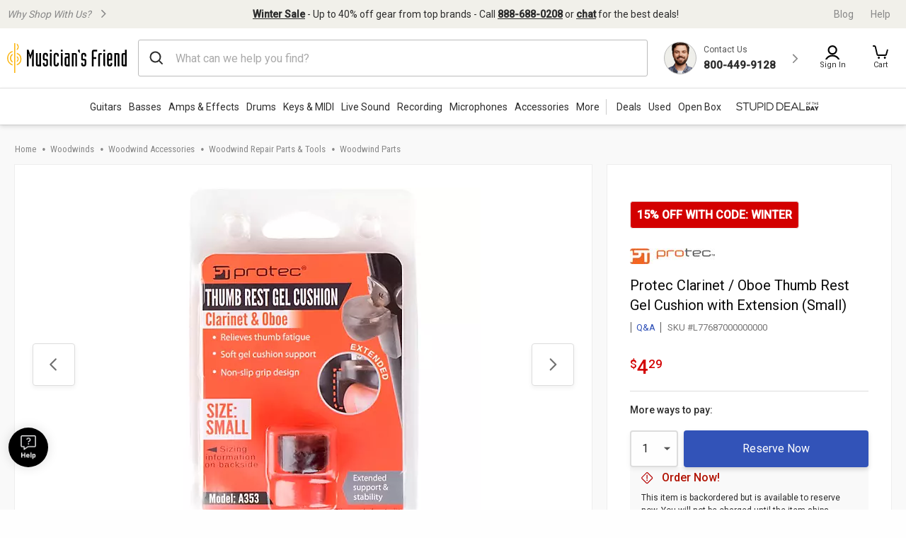

--- FILE ---
content_type: text/html;charset=UTF-8
request_url: https://www.musiciansfriend.com/woodwinds/protec-clarinet--oboe-thumb-rest-gel-cushion-with-extension-small/l77687000000000
body_size: 55850
content:
<!DOCTYPE html>
<html lang="en">
<head>
<meta charset="utf-8">
<meta name="viewport" content="width=device-width, initial-scale=1.0" />
<link href="https://static.musiciansfriend.com/img/brand/mobile-mf/favicon-mf.ico" rel="shortcut icon">
<!-- icon in the highest resolution we need it for -->
<link rel="icon" sizes="192x192" href="https://static.musiciansfriend.com/img/brand/mobile-mf/android-chrome-192x192.png">
<!-- reuse same icon for Safari -->
<link rel="apple-touch-icon" href="https://static.musiciansfriend.com/img/brand/mobile-mf/android-chrome-192x192.png">
<!-- multiple icons for IE -->
<meta name="msapplication-square310x310logo" content="/https://static.musiciansfriend.comimg/brand/mobile-mf/android-chrome-192x192.png">
<meta name="theme-color" content="#277ba8">
<link rel="manifest" href="/manifest.json">
<!-- Head - Dynamic Meta Data -->
<title>Protec Clarinet / Oboe Thumb Rest Gel Cushion with Extension (Small) | Musician's Friend</title>
<meta name="description" content="Get the guaranteed best price on Woodwind Parts like the Protec Clarinet / Oboe Thumb Rest Gel Cushion with Extension (Small) at Musician's Friend. Get a low price and free shipping on thousands of..."/>
<!-- 8th bridge meta tags -->
<meta property="eb:id" content="site1prodL77687" />
<meta property="og:description"  content="Get the guaranteed best price on Woodwind Parts like the Protec Clarinet / Oboe Thumb Rest Gel Cushion with Extension (Small) at Musician's Friend. Get a low price and free shipping on thousands of..." />
<meta property="og:title" content="Protec&nbsp;Clarinet / Oboe Thumb Rest Gel Cushion with Extension (Small)" />
<!-- HeadType - Responsive Inline Global Css -->
<script type="text/javascript" src="https://www.musiciansfriend.com/assets/ee7e43b36e79b75feaf6942ed2a6fdc25f5fab04c60"  ></script><script>
// akam-sw.js install script version 1.3.6
"serviceWorker"in navigator&&"find"in[]&&function(){var e=new Promise(function(e){"complete"===document.readyState||!1?e():(window.addEventListener("load",function(){e()}),setTimeout(function(){"complete"!==document.readyState&&e()},1e4))}),n=window.akamServiceWorkerInvoked,r="1.3.6";if(n)aka3pmLog("akam-setup already invoked");else{window.akamServiceWorkerInvoked=!0,window.aka3pmLog=function(){window.akamServiceWorkerDebug&&console.log.apply(console,arguments)};function o(e){(window.BOOMR_mq=window.BOOMR_mq||[]).push(["addVar",{"sm.sw.s":e,"sm.sw.v":r}])}var i="/akam-sw.js",a=new Map;navigator.serviceWorker.addEventListener("message",function(e){var n,r,o=e.data;if(o.isAka3pm)if(o.command){var i=(n=o.command,(r=a.get(n))&&r.length>0?r.shift():null);i&&i(e.data.response)}else if(o.commandToClient)switch(o.commandToClient){case"enableDebug":window.akamServiceWorkerDebug||(window.akamServiceWorkerDebug=!0,aka3pmLog("Setup script debug enabled via service worker message"),v());break;case"boomerangMQ":o.payload&&(window.BOOMR_mq=window.BOOMR_mq||[]).push(o.payload)}aka3pmLog("akam-sw message: "+JSON.stringify(e.data))});var t=function(e){return new Promise(function(n){var r,o;r=e.command,o=n,a.has(r)||a.set(r,[]),a.get(r).push(o),navigator.serviceWorker.controller&&(e.isAka3pm=!0,navigator.serviceWorker.controller.postMessage(e))})},c=function(e){return t({command:"navTiming",navTiming:e})},s=null,m={},d=function(){var e=i;return s&&(e+="?othersw="+encodeURIComponent(s)),function(e,n){return new Promise(function(r,i){aka3pmLog("Registering service worker with URL: "+e),navigator.serviceWorker.register(e,n).then(function(e){aka3pmLog("ServiceWorker registration successful with scope: ",e.scope),r(e),o(1)}).catch(function(e){aka3pmLog("ServiceWorker registration failed: ",e),o(0),i(e)})})}(e,m)},g=navigator.serviceWorker.__proto__.register;if(navigator.serviceWorker.__proto__.register=function(n,r){return n.includes(i)?g.call(this,n,r):(aka3pmLog("Overriding registration of service worker for: "+n),s=new URL(n,window.location.href),m=r,navigator.serviceWorker.controller?new Promise(function(n,r){var o=navigator.serviceWorker.controller.scriptURL;if(o.includes(i)){var a=encodeURIComponent(s);o.includes(a)?(aka3pmLog("Cancelling registration as we already integrate other SW: "+s),navigator.serviceWorker.getRegistration().then(function(e){n(e)})):e.then(function(){aka3pmLog("Unregistering existing 3pm service worker"),navigator.serviceWorker.getRegistration().then(function(e){e.unregister().then(function(){return d()}).then(function(e){n(e)}).catch(function(e){r(e)})})})}else aka3pmLog("Cancelling registration as we already have akam-sw.js installed"),navigator.serviceWorker.getRegistration().then(function(e){n(e)})}):g.call(this,n,r))},navigator.serviceWorker.controller){var u=navigator.serviceWorker.controller.scriptURL;u.includes("/akam-sw.js")||u.includes("/akam-sw-preprod.js")||u.includes("/threepm-sw.js")||(aka3pmLog("Detected existing service worker. Removing and re-adding inside akam-sw.js"),s=new URL(u,window.location.href),e.then(function(){navigator.serviceWorker.getRegistration().then(function(e){m={scope:e.scope},e.unregister(),d()})}))}else e.then(function(){window.akamServiceWorkerPreprod&&(i="/akam-sw-preprod.js"),d()});if(window.performance){var w=window.performance.timing,l=w.responseEnd-w.responseStart;c(l)}e.then(function(){t({command:"pageLoad"})});var k=!1;function v(){window.akamServiceWorkerDebug&&!k&&(k=!0,aka3pmLog("Initializing debug functions at window scope"),window.aka3pmInjectSwPolicy=function(e){return t({command:"updatePolicy",policy:e})},window.aka3pmDisableInjectedPolicy=function(){return t({command:"disableInjectedPolicy"})},window.aka3pmDeleteInjectedPolicy=function(){return t({command:"deleteInjectedPolicy"})},window.aka3pmGetStateAsync=function(){return t({command:"getState"})},window.aka3pmDumpState=function(){aka3pmGetStateAsync().then(function(e){aka3pmLog(JSON.stringify(e,null,"\t"))})},window.aka3pmInjectTiming=function(e){return c(e)},window.aka3pmUpdatePolicyFromNetwork=function(){return t({command:"pullPolicyFromNetwork"})})}v()}}();</script>
<script>
(function() {
function addStyleSheetContent(e){if(void 0!==e&&""!==e){const t=document.createElement("style");document.getElementsByTagName("head")[0].appendChild(t),t.setAttribute("type","text/css"),t.styleSheet?t.styleSheet.cssText=e:t.innerHTML=e}}"true"===sessionStorage.getItem("searchBarClosed")&&addStyleSheetContent("\n .temp-search-bar-hidden {transition: none !important; height: 0 !important; padding: 0 6px !important;}\n");
})();
</script>
<style>.tooltip{border-radius:4px;background:rgba(97,97,97,0.9);box-shadow:0 1px 1px rgba(0,0,0,0.16);color:#fff;padding:10px 16px}.tooltip a{color:#fff;text-decoration:underline}/*! normalize.css v8.0.0 | MIT License | github.com/necolas/normalize.css */html{line-height:1.15;-webkit-text-size-adjust:100%}body{margin:0}h1{font-size:2em;margin:.67em 0}hr{box-sizing:content-box;height:0;overflow:visible}pre{font-family:monospace,monospace;font-size:1em}a{background-color:transparent}abbr[title]{border-bottom:0;text-decoration:underline;text-decoration:underline dotted}b,strong{font-weight:bolder}code,kbd,samp{font-family:monospace,monospace;font-size:1em}small{font-size:80%}sub,sup{font-size:75%;line-height:0;position:relative;vertical-align:baseline}sub{bottom:-0.25em}sup{top:-0.5em}img{border-style:none}button,input,optgroup,select,textarea{font-family:inherit;font-size:100%;line-height:1.15;margin:0}button,input{overflow:visible}button,select{text-transform:none}button,[type="button"],[type="reset"],[type="submit"]{-webkit-appearance:button}button::-moz-focus-inner,[type="button"]::-moz-focus-inner,[type="reset"]::-moz-focus-inner,[type="submit"]::-moz-focus-inner{border-style:none;padding:0}button:-moz-focusring,[type="button"]:-moz-focusring,[type="reset"]:-moz-focusring,[type="submit"]:-moz-focusring{outline:1px dotted ButtonText}fieldset{padding:.35em .75em .625em}legend{box-sizing:border-box;color:inherit;display:table;max-width:100%;padding:0;white-space:normal}progress{vertical-align:baseline}textarea{overflow:auto}[type="checkbox"],[type="radio"]{box-sizing:border-box;padding:0}[type="number"]::-webkit-inner-spin-button,[type="number"]::-webkit-outer-spin-button{height:auto}[type="search"]{-webkit-appearance:textfield;outline-offset:-2px}[type="search"]::-webkit-search-decoration{-webkit-appearance:none}::-webkit-file-upload-button{-webkit-appearance:button;font:inherit}details{display:block}summary{display:list-item}template{display:none}[hidden]{display:none}.foundation-mq{font-family:"small=0em&xmedium=20.0625em&medium=40em&large=64em&xlarge=75em&xxlarge=90em"}html{box-sizing:border-box;font-size:100%}*,*::before,*::after{box-sizing:inherit}body{margin:0;padding:0;background:#fefefe;font-family:"Roboto",arial,sans-serif;font-weight:normal;line-height:1.5;color:#0a0a0a}img{display:inline-block;vertical-align:middle;max-width:100%;height:auto;-ms-interpolation-mode:bicubic}textarea{height:auto;min-height:50px;border-radius:0}select{box-sizing:border-box;width:100%;border-radius:0}.map_canvas img,.map_canvas embed,.map_canvas object,.mqa-display img,.mqa-display embed,.mqa-display object{max-width:none !important}button{padding:0;appearance:none;border:0;border-radius:0;background:transparent;line-height:1;cursor:auto}[data-whatinput='mouse'] button{outline:0}pre{overflow:auto}button,input,optgroup,select,textarea{font-family:inherit}.is-visible{display:block !important}.is-hidden{display:none !important}.is-off-canvas-open{overflow:hidden}.js-off-canvas-overlay{position:absolute;top:0;left:0;z-index:11;width:100%;height:100%;transition:opacity 300ms ease,visibility 300ms ease;background:rgba(254,254,254,0.25);opacity:0;visibility:hidden;overflow:hidden}.js-off-canvas-overlay.is-visible{opacity:1;visibility:visible}.js-off-canvas-overlay.is-closable{cursor:pointer}.js-off-canvas-overlay.is-overlay-absolute{position:absolute}.js-off-canvas-overlay.is-overlay-fixed{position:fixed}.off-canvas-wrapper{position:relative;overflow:hidden}.off-canvas{position:fixed;z-index:12;transition:transform 300ms ease;backface-visibility:hidden;background:#efefef}[data-whatinput='mouse'] .off-canvas{outline:0}.off-canvas.is-transition-push{z-index:12}.off-canvas.is-closed{visibility:hidden}.off-canvas.is-transition-overlap{z-index:13}.off-canvas.is-transition-overlap.is-open{box-shadow:0 0 10px rgba(10,10,10,0.7)}.off-canvas.is-open{transform:translate(0,0)}.off-canvas-absolute{position:absolute;z-index:12;transition:transform 300ms ease;backface-visibility:hidden;background:#efefef}[data-whatinput='mouse'] .off-canvas-absolute{outline:0}.off-canvas-absolute.is-transition-push{z-index:12}.off-canvas-absolute.is-closed{visibility:hidden}.off-canvas-absolute.is-transition-overlap{z-index:13}.off-canvas-absolute.is-transition-overlap.is-open{box-shadow:0 0 10px rgba(10,10,10,0.7)}.off-canvas-absolute.is-open{transform:translate(0,0)}.position-left{top:0;left:0;height:100%;overflow-y:auto;width:17em;transform:translateX(-17em)}.off-canvas-content .off-canvas.position-left{transform:translateX(-17em)}.off-canvas-content .off-canvas.position-left.is-transition-overlap.is-open{transform:translate(0,0)}.off-canvas-content.is-open-left.has-transition-push{transform:translateX(17em)}.position-left.is-transition-push{box-shadow:inset -13px 0 20px -13px rgba(10,10,10,0.25)}.position-right{top:0;right:0;height:100%;overflow-y:auto;width:17em;transform:translateX(17em)}.off-canvas-content .off-canvas.position-right{transform:translateX(17em)}.off-canvas-content .off-canvas.position-right.is-transition-overlap.is-open{transform:translate(0,0)}.off-canvas-content.is-open-right.has-transition-push{transform:translateX(-17em)}.position-right.is-transition-push{box-shadow:inset 13px 0 20px -13px rgba(10,10,10,0.25)}.position-top{top:0;left:0;width:100%;overflow-x:auto;height:250px;transform:translateY(-250px)}.off-canvas-content .off-canvas.position-top{transform:translateY(-250px)}.off-canvas-content .off-canvas.position-top.is-transition-overlap.is-open{transform:translate(0,0)}.off-canvas-content.is-open-top.has-transition-push{transform:translateY(250px)}.position-top.is-transition-push{box-shadow:inset 0 -13px 20px -13px rgba(10,10,10,0.25)}.position-bottom{bottom:0;left:0;width:100%;overflow-x:auto;height:250px;transform:translateY(250px)}.off-canvas-content .off-canvas.position-bottom{transform:translateY(250px)}.off-canvas-content .off-canvas.position-bottom.is-transition-overlap.is-open{transform:translate(0,0)}.off-canvas-content.is-open-bottom.has-transition-push{transform:translateY(-250px)}.position-bottom.is-transition-push{box-shadow:inset 0 13px 20px -13px rgba(10,10,10,0.25)}.off-canvas-content{transform:none;backface-visibility:hidden}.off-canvas-content.has-transition-overlap,.off-canvas-content.has-transition-push{transition:transform 300ms ease}.off-canvas-content.has-transition-push{transform:translate(0,0)}.off-canvas-content .off-canvas.is-open{transform:translate(0,0)}@media print,screen and (min-width:20.0625em){.position-left.reveal-for-xmedium{transform:none;z-index:12;transition:none;visibility:visible}.position-left.reveal-for-xmedium .close-button{display:none}.off-canvas-content .position-left.reveal-for-xmedium{transform:none}.off-canvas-content.has-reveal-left{margin-left:17em}.position-left.reveal-for-xmedium ~ .off-canvas-content{margin-left:17em}.position-right.reveal-for-xmedium{transform:none;z-index:12;transition:none;visibility:visible}.position-right.reveal-for-xmedium .close-button{display:none}.off-canvas-content .position-right.reveal-for-xmedium{transform:none}.off-canvas-content.has-reveal-right{margin-right:17em}.position-right.reveal-for-xmedium ~ .off-canvas-content{margin-right:17em}.position-top.reveal-for-xmedium{transform:none;z-index:12;transition:none;visibility:visible}.position-top.reveal-for-xmedium .close-button{display:none}.off-canvas-content .position-top.reveal-for-xmedium{transform:none}.off-canvas-content.has-reveal-top{margin-top:17em}.position-top.reveal-for-xmedium ~ .off-canvas-content{margin-top:17em}.position-bottom.reveal-for-xmedium{transform:none;z-index:12;transition:none;visibility:visible}.position-bottom.reveal-for-xmedium .close-button{display:none}.off-canvas-content .position-bottom.reveal-for-xmedium{transform:none}.off-canvas-content.has-reveal-bottom{margin-bottom:17em}.position-bottom.reveal-for-xmedium ~ .off-canvas-content{margin-bottom:17em}}@media print,screen and (min-width:40em){.position-left.reveal-for-medium{transform:none;z-index:12;transition:none;visibility:visible}.position-left.reveal-for-medium .close-button{display:none}.off-canvas-content .position-left.reveal-for-medium{transform:none}.off-canvas-content.has-reveal-left{margin-left:17em}.position-left.reveal-for-medium ~ .off-canvas-content{margin-left:17em}.position-right.reveal-for-medium{transform:none;z-index:12;transition:none;visibility:visible}.position-right.reveal-for-medium .close-button{display:none}.off-canvas-content .position-right.reveal-for-medium{transform:none}.off-canvas-content.has-reveal-right{margin-right:17em}.position-right.reveal-for-medium ~ .off-canvas-content{margin-right:17em}.position-top.reveal-for-medium{transform:none;z-index:12;transition:none;visibility:visible}.position-top.reveal-for-medium .close-button{display:none}.off-canvas-content .position-top.reveal-for-medium{transform:none}.off-canvas-content.has-reveal-top{margin-top:17em}.position-top.reveal-for-medium ~ .off-canvas-content{margin-top:17em}.position-bottom.reveal-for-medium{transform:none;z-index:12;transition:none;visibility:visible}.position-bottom.reveal-for-medium .close-button{display:none}.off-canvas-content .position-bottom.reveal-for-medium{transform:none}.off-canvas-content.has-reveal-bottom{margin-bottom:17em}.position-bottom.reveal-for-medium ~ .off-canvas-content{margin-bottom:17em}}@media print,screen and (min-width:64em){.position-left.reveal-for-large{transform:none;z-index:12;transition:none;visibility:visible}.position-left.reveal-for-large .close-button{display:none}.off-canvas-content .position-left.reveal-for-large{transform:none}.off-canvas-content.has-reveal-left{margin-left:17em}.position-left.reveal-for-large ~ .off-canvas-content{margin-left:17em}.position-right.reveal-for-large{transform:none;z-index:12;transition:none;visibility:visible}.position-right.reveal-for-large .close-button{display:none}.off-canvas-content .position-right.reveal-for-large{transform:none}.off-canvas-content.has-reveal-right{margin-right:17em}.position-right.reveal-for-large ~ .off-canvas-content{margin-right:17em}.position-top.reveal-for-large{transform:none;z-index:12;transition:none;visibility:visible}.position-top.reveal-for-large .close-button{display:none}.off-canvas-content .position-top.reveal-for-large{transform:none}.off-canvas-content.has-reveal-top{margin-top:17em}.position-top.reveal-for-large ~ .off-canvas-content{margin-top:17em}.position-bottom.reveal-for-large{transform:none;z-index:12;transition:none;visibility:visible}.position-bottom.reveal-for-large .close-button{display:none}.off-canvas-content .position-bottom.reveal-for-large{transform:none}.off-canvas-content.has-reveal-bottom{margin-bottom:17em}.position-bottom.reveal-for-large ~ .off-canvas-content{margin-bottom:17em}}@media print,screen and (min-width:20.0625em){.off-canvas.in-canvas-for-xmedium{visibility:visible;height:auto;position:static;background:0;width:auto;overflow:visible;transition:none}.off-canvas.in-canvas-for-xmedium.position-left,.off-canvas.in-canvas-for-xmedium.position-right,.off-canvas.in-canvas-for-xmedium.position-top,.off-canvas.in-canvas-for-xmedium.position-bottom{box-shadow:none;transform:none}.off-canvas.in-canvas-for-xmedium .close-button{display:none}}@media print,screen and (min-width:40em){.off-canvas.in-canvas-for-medium{visibility:visible;height:auto;position:static;background:0;width:auto;overflow:visible;transition:none}.off-canvas.in-canvas-for-medium.position-left,.off-canvas.in-canvas-for-medium.position-right,.off-canvas.in-canvas-for-medium.position-top,.off-canvas.in-canvas-for-medium.position-bottom{box-shadow:none;transform:none}.off-canvas.in-canvas-for-medium .close-button{display:none}}@media print,screen and (min-width:64em){.off-canvas.in-canvas-for-large{visibility:visible;height:auto;position:static;background:0;width:auto;overflow:visible;transition:none}.off-canvas.in-canvas-for-large.position-left,.off-canvas.in-canvas-for-large.position-right,.off-canvas.in-canvas-for-large.position-top,.off-canvas.in-canvas-for-large.position-bottom{box-shadow:none;transform:none}.off-canvas.in-canvas-for-large .close-button{display:none}}.title-bar{padding:.5rem;background:#0a0a0a;color:#fefefe;display:flex;justify-content:flex-start;align-items:center}.title-bar .menu-icon{margin-left:.25rem;margin-right:.25rem}.title-bar-left,.title-bar-right{flex:1 1 0}.title-bar-right{text-align:right}.title-bar-title{display:inline-block;vertical-align:middle;font-weight:bold}.hide{display:none !important}.invisible{visibility:hidden}@media print,screen and (max-width:20.06125em){.hide-for-small-only{display:none !important}}@media screen and (max-width:0),screen and (min-width:20.0625em){.show-for-small-only{display:none !important}}@media print,screen and (min-width:20.0625em){.hide-for-xmedium{display:none !important}}@media screen and (max-width:20.06125em){.show-for-xmedium{display:none !important}}@media print,screen and (min-width:20.0625em) and (max-width:39.99875em){.hide-for-xmedium-only{display:none !important}}@media screen and (max-width:20.06125em),screen and (min-width:40em){.show-for-xmedium-only{display:none !important}}@media print,screen and (min-width:40em){.hide-for-medium{display:none !important}}@media screen and (max-width:39.99875em){.show-for-medium{display:none !important}}@media print,screen and (min-width:40em) and (max-width:63.99875em){.hide-for-medium-only{display:none !important}}@media screen and (max-width:39.99875em),screen and (min-width:64em){.show-for-medium-only{display:none !important}}@media print,screen and (min-width:64em){.hide-for-large{display:none !important}}@media screen and (max-width:63.99875em){.show-for-large{display:none !important}}@media print,screen and (min-width:64em) and (max-width:74.99875em){.hide-for-large-only{display:none !important}}@media screen and (max-width:63.99875em),screen and (min-width:75em){.show-for-large-only{display:none !important}}.show-for-sr,.show-on-focus{position:absolute !important;width:1px !important;height:1px !important;padding:0 !important;overflow:hidden !important;clip:rect(0,0,0,0) !important;white-space:nowrap !important;border:0 !important}.show-on-focus:active,.show-on-focus:focus{position:static !important;width:auto !important;height:auto !important;overflow:visible !important;clip:auto !important;white-space:normal !important}.show-for-landscape,.hide-for-portrait{display:block !important}@media screen and (orientation:landscape){.show-for-landscape,.hide-for-portrait{display:block !important}}@media screen and (orientation:portrait){.show-for-landscape,.hide-for-portrait{display:none !important}}.hide-for-landscape,.show-for-portrait{display:none !important}@media screen and (orientation:landscape){.hide-for-landscape,.show-for-portrait{display:none !important}}@media screen and (orientation:portrait){.hide-for-landscape,.show-for-portrait{display:block !important}}[data-slick-carousel] [data-lazy]{display:none}a{text-decoration:none}#preHeaderPromoBar{display:none !important}.responsive-header_browse_deals_hot+#dropdown-hotDeals{display:none;position:absolute;right:135px;background:#fff;border-top:2px solid transparent;box-shadow:0 7px 10px rgba(0,0,0,0.4);padding:2px 0 0;z-index:500;top:40px;font-size:12px;width:200px}.responsive-header_browse_deals_hot+#dropdown-hotDeals:hover{display:block}.responsive-header_browse_deals_hot+#dropdown-hotDeals .shopDeptDiv{border-top:solid 1px #539db9;border-bottom:0;margin:3px 10px}.responsive-header_browse_deals_hot+#dropdown-hotDeals ul{margin-left:0;margin-bottom:0}.responsive-header_browse_deals_hot+#dropdown-hotDeals ul li{color:#333;display:block;font-size:11px;padding:3px 9px 1px}.responsive-header_browse_deals_hot+#dropdown-hotDeals ul li:hover{background:#3253b8}.responsive-header_browse_deals_hot+#dropdown-hotDeals ul li:hover *{color:#fff}.responsive-header_browse_deals_hot:hover+#dropdown-hotDeals{display:block}.responsive-header{width:100%;background:#fff;color:#2d2d2d;font-family:"Roboto",Arial,Helvetica,"Helvetica Neue",sans-serif;border-bottom:1px solid rgba(0,0,0,0.12)}.responsive-header *{box-sizing:border-box}.responsive-header a{color:#2d2d2d;font-weight:400}.responsive-header a:hover,.responsive-header a:visited,.responsive-header a:focus{color:#2d2d2d;text-decoration:none}.responsive-header .recent-search-history{margin:5px 0 0;background:#fff}.responsive-header .recent-search-history .clear-history{color:#3253b8}.responsive-header_search-overlay{display:none}.responsive-header_search-overlay[data-open]{display:block;position:fixed;width:100%;background:#000;opacity:.8;z-index:100;height:100vh;height:-webkit-fill-available}.responsive-header_values-panel{display:none}.responsive-header_values-panel[data-open]{display:block;position:absolute;left:0;width:404px;background:#fff;z-index:102;text-align:center;padding:10px 32px 32px;border:1px solid #DDD;height:100%;overflow:scroll;max-width:100%}.responsive-header_values-panel_close{height:44px;width:107%;background:url(https://static.musiciansfriend.com/responsive/img/mf/close-icon.svg?vId=2025.12.30.dev.myaccount.a&cb=4) no-repeat right;cursor:pointer}.responsive-header_values-panel_title{font-size:1.625rem;font-weight:500;margin-bottom:50px}.responsive-header_values-panel_value-props_shipping,.responsive-header_values-panel_value-props_warranty,.responsive-header_values-panel_value-props_contact{border:1px solid #DDD;border-radius:4px;position:relative;margin-bottom:49px}.responsive-header_values-panel_value-props_shipping_icon,.responsive-header_values-panel_value-props_warranty_icon,.responsive-header_values-panel_value-props_contact_icon{position:absolute;width:66px;height:66px;border-radius:50%;top:-33px;left:138px;border:2px solid #DDD}.responsive-header_values-panel_value-props_shipping_title,.responsive-header_values-panel_value-props_warranty_title,.responsive-header_values-panel_value-props_contact_title{font-size:1.125rem;font-weight:500;border-bottom:1px solid #DDD;padding:40px 0 9px}.responsive-header_values-panel_value-props_shipping_text,.responsive-header_values-panel_value-props_warranty_text,.responsive-header_values-panel_value-props_contact_text{color:#555;padding:0 16px}.responsive-header_values-panel_value-props_shipping a,.responsive-header_values-panel_value-props_warranty a,.responsive-header_values-panel_value-props_contact a{color:#3253b8;display:inline-block;margin-bottom:19px}.responsive-header_values-panel_value-props_shipping a:hover,.responsive-header_values-panel_value-props_shipping a:visited,.responsive-header_values-panel_value-props_shipping a:focus,.responsive-header_values-panel_value-props_warranty a:hover,.responsive-header_values-panel_value-props_warranty a:visited,.responsive-header_values-panel_value-props_warranty a:focus,.responsive-header_values-panel_value-props_contact a:hover,.responsive-header_values-panel_value-props_contact a:visited,.responsive-header_values-panel_value-props_contact a:focus{color:#3253b8;text-decoration:underline}.responsive-header_values-panel_value-props_shipping_icon{background:url(https://static.musiciansfriend.com/responsive/img/mf/shipping-icon.svg?vId=2025.12.30.dev.myaccount.a&cb=4) #f1f0ea no-repeat;background-position:7px}.responsive-header_values-panel_value-props_warranty_icon{background:url(https://static.musiciansfriend.com/responsive/img/mf/shield-icon.svg?vId=2025.12.30.dev.myaccount.a&cb=4) #f1f0ea no-repeat;background-position:18px}.responsive-header_values-panel_value-props_contact_icon{background:url(https://static.musiciansfriend.com/responsive/img/mf/contact-icon.svg?vId=2025.12.30.dev.myaccount.a&cb=4) #f1f0ea no-repeat;background-position:16px}.responsive-header_contact-panel,.responsive-header_cart-panel{display:none}.responsive-header_contact-panel[data-open],.responsive-header_cart-panel[data-open]{display:block;position:absolute;right:0;width:404px;background:#fff;z-index:102;text-align:center;padding:10px 32px 32px;border:1px solid #DDD;height:100%;overflow:scroll;list-style:none;max-width:100%}@media only screen and (max-width:639px){.responsive-header_contact-panel[data-open],.responsive-header_cart-panel[data-open]{width:375px}}@media only screen and (max-width:374px){.responsive-header_contact-panel[data-open],.responsive-header_cart-panel[data-open]{max-width:325px}}.responsive-header_contact-panel_close,.responsive-header_cart-panel_close{height:44px;width:107%;background:url(https://static.musiciansfriend.com/responsive/img/mf/close-icon.svg?vId=2025.12.30.dev.myaccount.a&cb=4) no-repeat right;cursor:pointer}.responsive-header_contact-panel_title,.responsive-header_cart-panel_title{font-size:1.625rem;font-weight:500}.responsive-header_contact-panel_info,.responsive-header_cart-panel_info{padding:32px;border:1px solid #DDD}.responsive-header_contact-panel_info_title,.responsive-header_cart-panel_info_title{font-size:1.5rem;font-weight:500}.responsive-header_contact-panel_info_number,.responsive-header_cart-panel_info_number{font-size:1.75rem;font-weight:600;color:#3253b8;margin:12px 0 16px}.responsive-header_contact-panel_info_spanish,.responsive-header_cart-panel_info_spanish{position:relative;width:236px;border:1px solid #BBB;margin:auto}.responsive-header_contact-panel_info_spanish_text,.responsive-header_cart-panel_info_spanish_text{font-size:13px;width:128px;margin:auto;background:#fff;position:absolute;top:-10px;left:52px;color:#555}.responsive-header_contact-panel_info_spanish_number,.responsive-header_cart-panel_info_spanish_number{margin:8px auto;font-weight:600;float:none;font-size:16px}.responsive-header_contact-panel_info_chat,.responsive-header_cart-panel_info_chat{padding-top:32px;font-size:1.5rem;font-weight:500;margin-bottom:24px}.responsive-header_contact-panel_info_chat-btn,.responsive-header_cart-panel_info_chat-btn{box-shadow:0 3px 6px rgba(0,0,0,0.16);color:#FFF !important;background-color:#3253b8;padding:12px 79px;font-size:1.125rem;font-weight:600;border-radius:4px}.responsive-header_contact-panel_info_chat-btn:hover,.responsive-header_cart-panel_info_chat-btn:hover{color:#FFF !important;background-color:#3d66e2}.responsive-header_contact-panel_info_chat-btn:focus,.responsive-header_cart-panel_info_chat-btn:focus{border:2px solid #bed9fa;color:#FFF !important;background-color:#3d66e2}.responsive-header_contact-panel_info_hours,.responsive-header_cart-panel_info_hours{color:#555;padding:42px 0 0}.responsive-header_contact-panel_info_hours_title,.responsive-header_cart-panel_info_hours_title{font-size:1.25rem;font-weight:500}.responsive-header_contact-panel_info_hours_details,.responsive-header_cart-panel_info_hours_details{font-size:1rem;margin-bottom:7px}.responsive-header_contact-panel_links,.responsive-header_cart-panel_links{margin-top:24px;border:1px solid #DDD;display:flex;flex-direction:column;text-align:left;padding:32px 32px 13px}.responsive-header_contact-panel_links a,.responsive-header_cart-panel_links a{font-size:1.125rem;color:#3253b8;padding-bottom:19px;position:relative;font-weight:500;width:fit-content}.responsive-header_contact-panel_links a:hover,.responsive-header_cart-panel_links a:hover{color:#3253b8;text-decoration:underline}.responsive-header_contact-panel_links a::after,.responsive-header_cart-panel_links a::after{content:" ";position:absolute;top:-19px;right:-50px;background:url(https://static.musiciansfriend.com/responsive/img/mf/chevron-right-blue.svg?vId=2025.12.30.dev.myaccount.a&cb=4);width:70px;height:70px;background-size:cover}.responsive-header_contact-panel_header,.responsive-header_cart-panel_header{font-size:1.125rem;font-weight:500;margin:16px 0;text-align:left}.responsive-header_contact-panel_mini-cart,.responsive-header_cart-panel_mini-cart{list-style:none;margin-left:0}.responsive-header_contact-panel_mini-cart_total,.responsive-header_cart-panel_mini-cart_total{font-size:1.125rem;font-weight:500;margin:32px 0 16px;text-align:left}.responsive-header_contact-panel_mini-cart_total #cartValueRR,.responsive-header_cart-panel_mini-cart_total #cartValueRR{font-style:normal}.responsive-header_contact-panel_mini-cart_info,.responsive-header_cart-panel_mini-cart_info{display:flex;text-align:left;font-weight:500;font-size:.875rem;margin:10px 0}.responsive-header_contact-panel_mini-cart_info_img,.responsive-header_cart-panel_mini-cart_info_img{border:1px solid #ddd;margin-right:8px;max-height:60px;min-width:60px}.responsive-header_contact-panel_mini-cart_info a,.responsive-header_cart-panel_mini-cart_info a{color:#3253b8 !important;font-weight:500;font-size:.875rem;display:block}.responsive-header_contact-panel_mini-cart_info a:hover,.responsive-header_contact-panel_mini-cart_info a:focus,.responsive-header_cart-panel_mini-cart_info a:hover,.responsive-header_cart-panel_mini-cart_info a:focus{color:#3253b8 !important;text-decoration:underline}.responsive-header_contact-panel_mini-cart_btn,.responsive-header_cart-panel_mini-cart_btn{box-shadow:0 3px 6px rgba(0,0,0,0.16);color:#FFF !important;background-color:#3253b8;padding:12px;font-size:1.125rem;font-weight:600;border-radius:4px;display:block;width:100%}.responsive-header_contact-panel_mini-cart_btn:hover,.responsive-header_cart-panel_mini-cart_btn:hover{color:#FFF !important;background-color:#3d66e2}.responsive-header_contact-panel_mini-cart_btn:focus,.responsive-header_cart-panel_mini-cart_btn:focus{border:2px solid #bed9fa;color:#FFF !important;background-color:#3d66e2}.responsive-header_contact-panel_mini-cart_empty,.responsive-header_cart-panel_mini-cart_empty{margin-top:20px;display:flex;flex-flow:row wrap;justify-content:center;padding:20px 0;text-align:center}.responsive-header_contact-panel_mini-cart_empty_icon,.responsive-header_cart-panel_mini-cart_empty_icon{height:44px;width:44px}.responsive-header_contact-panel_mini-cart_empty--btn,.responsive-header_cart-panel_mini-cart_empty--btn{box-shadow:0 3px 6px rgba(0,0,0,0.16);color:#FFF !important;background-color:#3253b8;font-weight:500;font-size:.875rem;max-height:36px;padding:10px;margin-bottom:20px;text-align:center;border-radius:4px;width:154px}.responsive-header_contact-panel_mini-cart_empty--btn:hover,.responsive-header_cart-panel_mini-cart_empty--btn:hover{color:#FFF !important;background-color:#3d66e2}.responsive-header_contact-panel_mini-cart_empty--btn:focus,.responsive-header_cart-panel_mini-cart_empty--btn:focus{border:2px solid #bed9fa;color:#FFF !important;background-color:#3d66e2}.responsive-header_contact-panel_mini-cart_empty_heading,.responsive-header_cart-panel_mini-cart_empty_heading{color:#2d2d2d;font-size:28px;font-weight:500}.responsive-header_contact-panel_mini-cart_empty_sign-in-msg,.responsive-header_cart-panel_mini-cart_empty_sign-in-msg{color:#555}.responsive-header_contact-panel_mini-cart_empty a.empty-mini-cart-link,.responsive-header_cart-panel_mini-cart_empty a.empty-mini-cart-link{color:#3253b8;font-weight:500}.responsive-header_branding{background:#f1f0ea;height:40px;display:flex;justify-content:space-between;align-items:center;padding:0 20px;color:#888}@media only screen and (min-width:1500px){.responsive-header_branding{justify-content:center}.responsive-header_branding_values{width:500px}.responsive-header_branding_promo{text-align:center;width:500px}.responsive-header_branding_links{width:500px;justify-content:flex-end}}@media only screen and (max-width:1290px){.responsive-header_branding{padding:0 10px}}.responsive-header_branding a{color:#888}.responsive-header_branding a:hover,.responsive-header_branding a:visited,.responsive-header_branding a:focus{color:#888;text-decoration:underline}.responsive-header_branding_values{font-style:italic;display:flex;align-items:center}.responsive-header_branding_values_icon{background:url(https://static.musiciansfriend.com/responsive/img/mf/right-arrow.svg?vId=2025.12.30.dev.myaccount.a&cb=4);margin-left:-14px;height:26px;width:35px;background-size:60px;background-position:0 -13px}.responsive-header_branding_values,.responsive-header_branding_promo{font-size:14px}.responsive-header_branding_promo a{text-decoration:underline}.responsive-header_branding_links{font-size:14px;display:flex}.responsive-header_branding_links a{padding:0 12px}.responsive-header_branding_links_rewards{display:flex;align-items:center}.responsive-header_branding_links_rewards_img{height:27px;width:44px}.responsive-header_branding_links_rewards_text{width:180px;line-height:normal;text-align:center}.responsive-header_branding_links_rewards_text_title{font-size:12px;margin:0}.responsive-header_branding_links_rewards_text_details{font-size:11px;margin:0}.responsive-header_utility{height:84px;display:flex;justify-content:space-between;align-items:center;padding:20px}.responsive-header_utility_text{white-space:nowrap}@media only screen and (min-width:1500px){.responsive-header_utility{justify-content:center}.responsive-header_utility_search{max-width:844px;margin:0 36px 0 48px}}.responsive-header_utility_mobile{display:flex;align-items:center}.responsive-header_utility_mobile_hamburger{height:33px;width:34px;background:url(https://static.musiciansfriend.com/responsive/img/mf/menu-icon.svg?vId=2025.12.30.dev.myaccount.a&cb=4) no-repeat}.responsive-header_utility_mobile_hamburger[data-open]{position:absolute;right:5px;z-index:10;top:5px;background:url(https://static.musiciansfriend.com/responsive/img/mf/close-icon.svg?vId=2025.12.30.dev.myaccount.a&cb=4);height:40px;width:40px}.responsive-header_utility_mobile_searchIcon{height:42px;width:34px;background:url(https://static.musiciansfriend.com/responsive/img/mf/search-icon.svg?vId=2025.12.30.dev.myaccount.a&cb=4)}.responsive-header_utility_mobile_flyout{display:none}@media only screen and (max-width:1290px){.responsive-header_utility{padding:0 10px}}.responsive-header_utility_logo{width:178px;height:44px;margin-right:16px;background-image:url(https://static.musiciansfriend.com/responsive/img/mf/musicians-friend-logo.svg?vId=2025.12.30.dev.myaccount.a&cb=4);background-repeat:no-repeat;background-size:100% auto;background-position:0 50%}.responsive-header_utility_search{position:relative;width:60%;z-index:101}.responsive-header_utility_search_form{position:relative}.responsive-header_utility_search .ui-input-text{margin:0 !important}.responsive-header_utility_search_icon{height:40px;width:40px;position:absolute;top:4px;left:4px;z-index:100;background:url(https://static.musiciansfriend.com/responsive/img/mf/search-icon.svg?vId=2025.12.30.dev.myaccount.a&cb=4)}.responsive-header_utility_search::after{position:absolute;right:20px;content:"";top:16px;font-size:1rem;color:#BBB}.responsive-header_utility_search_input{width:100% !important;height:52px !important;box-shadow:none !important;margin:0 !important;padding-left:52px !important;border-radius:3px !important;border:1px solid #BBB !important;font-size:1rem}.responsive-header_utility_search_btn{display:none}.responsive-header_utility_search_btn[data-open]{position:absolute;right:12px;top:4px;border:0;border-radius:50%;height:44px;width:44px;display:block;box-shadow:none;padding:0;min-width:unset;background:url(https://static.musiciansfriend.com/responsive/img/mf/search-icon.svg?vId=2025.12.30.dev.myaccount.a&cb=4) #eee}.responsive-header_utility_search_btn:hover{background-color:#BBB !important}@media screen and (max-width:1023px) and (min-width:768px){.responsive-header_utility_search[data-open] #search-form{margin-right:-220px;position:relative}.responsive-header_utility_search[data-open] .recent-search-history-container{margin-right:-220px}}.responsive-header_utility_search[data-open]::after{right:64px}.responsive-header_utility_search[data-open] .responsive-header_utility_search_icon{display:none}.responsive-header_utility_search[data-open] .responsive-header_utility_search_input{padding-left:15px !important}.responsive-header_utility_help{display:flex;align-items:center;justify-content:space-between;position:relative;margin:0 16px;padding:0 7px}.responsive-header_utility_help:hover{background:#eee;border-radius:40px}.responsive-header_utility_help_img{width:46px;height:46px;min-width:46px;background:url("//static.musiciansfriend.com/static/mf/sfChat/chat-agent2_square.png") no-repeat;background-size:cover;margin-right:10px;border:1px solid #BBB;border-radius:50%;background-position:center}.responsive-header_utility_help_text{margin-bottom:0}.responsive-header_utility_help_text_title{font-size:.75rem;color:#555;margin-bottom:0}.responsive-header_utility_help_text_phone{font-size:.938rem;font-weight:600;margin-bottom:0}.responsive-header_utility_help_icon{background:url(https://static.musiciansfriend.com/responsive/img/mf/right-arrow.svg?vId=2025.12.30.dev.myaccount.a&cb=4);height:69px;width:31px;background-size:68px;background-position:-8px 6px}.responsive-header_utility_signin{font-size:.688rem;display:flex;flex-direction:column;align-items:center;margin-right:16px;position:relative;cursor:pointer;height:52px;width:52px;padding:8px;border-radius:50%;min-width:52px}.responsive-header_utility_signin[data-active],.responsive-header_utility_signin[data-logged-in],.responsive-header_utility_signin:hover{background:#eee}@media only screen and (min-width:1500px){.responsive-header_utility_signin{margin-left:16px}}.responsive-header_utility_signin_icon{height:22px;width:22px;background:url(https://static.musiciansfriend.com/responsive/img/mf/sign-in-icon.svg?vId=2025.12.30.dev.myaccount.a&cb=4)}.responsive-header_utility_signin span{white-space:nowrap;padding-top:0}.responsive-header_utility_signin_logged-in{width:5px;height:5px;border-left:5px solid transparent;border-right:5px solid transparent;border-top:7px solid #bbb;margin-left:0;margin-top:8px;padding-top:0}.responsive-header_utility_signin_logged-in[data-active],.responsive-header_utility_signin_logged-in[data-logged-in],.responsive-header_utility_signin_logged-in:hover{background:#eee}.responsive-header_utility_signin_logged-in::after{width:8px;height:8px;position:absolute;content:" ";top:4px;border-radius:50%;right:4px;background:#0ea200}.responsive-header_utility_account-dropdown{width:244px;position:absolute;background:#fff;border:1.5px solid #DDD;border-radius:16px;box-shadow:0 3px 6px rgba(0,0,0,0.06);z-index:999;top:65px;left:-106px;display:none}.responsive-header_utility_account-dropdown[data-open]{display:block}.responsive-header_utility_account-dropdown_back-btn{display:none}.responsive-header_utility_account-dropdown ul{list-style:none;text-align:center;margin:0;padding:32px 16px}.responsive-header_utility_account-dropdown_btn{box-shadow:0 3px 6px rgba(0,0,0,0.16);color:#FFF !important;background-color:#3253b8;font-size:1.125rem}.responsive-header_utility_account-dropdown_btn:hover{color:#FFF !important;background-color:#3d66e2}.responsive-header_utility_account-dropdown_btn:focus{border:2px solid #bed9fa;color:#FFF !important;background-color:#3d66e2}.responsive-header_utility_account-dropdown_btn-secondary{box-shadow:0 3px 6px rgba(0,0,0,0.16);background-color:#FFF;color:#2d2d2d;border:2px solid #BBB;font-size:1rem}.responsive-header_utility_account-dropdown_btn-secondary:hover{border:2px solid #BBB;box-shadow:0 6px 12px rgba(0,0,0,0.08)}.responsive-header_utility_account-dropdown_btn-secondary:focus{border:2px solid #bed9fa;background-color:#FFF}.responsive-header_utility_account-dropdown_btn,.responsive-header_utility_account-dropdown_btn-secondary{width:212px;display:block;border-radius:4px;padding:12px 0 !important;text-align:center;font-weight:600}.responsive-header_utility_account-dropdown_text{display:block;margin:16px}.responsive-header_utility_account-dropdown .userLoggedWrap{font-size:.875rem;font-weight:500;padding-bottom:10px;display:block}.responsive-header_utility_account-dropdown_link-profile{padding:5px;display:block;border-bottom:1px solid #DDD;font-size:1rem}.responsive-header_utility_account-dropdown_rewards_wrap{margin:21px auto;border:1px solid #DDD;text-align:center;padding:13px;position:relative}.responsive-header_utility_account-dropdown_rewards_title{position:absolute;top:-8px;text-transform:uppercase;font-weight:bold;left:0;width:100%;background:unset}.responsive-header_utility_account-dropdown_rewards_title span{background:#fff;padding:0 2px}.responsive-header_utility_account-dropdown_rewards_points{margin:0;font-size:1rem;color:#0ea200}.responsive-header_utility_cart{font-size:.688rem;display:flex;flex-direction:column;align-items:center;position:relative;height:52px;width:52px;padding:8px;min-width:52px}.responsive-header_utility_cart[data-active],.responsive-header_utility_cart:hover{background:#eee;border-radius:50%}.responsive-header_utility_cart_icon{height:22px;width:26px;background:url(https://static.musiciansfriend.com/responsive/img/mf/cart-icon.svg?vId=2025.12.30.dev.myaccount.a&cb=4) no-repeat;background-size:22px;background-position:center}.responsive-header_utility_cart span{padding-top:0}.responsive-header_utility_cart span.cart-count{color:#eee;height:0;width:0}.responsive-header_utility_cart[data-show-count]{background:#eee;border-radius:50%}.responsive-header_utility_cart[data-show-count] span.cart-count{background:#0ea200;font-size:11px;border:2px solid #fff;position:absolute;top:-5px;left:39px;height:25px;width:25px;text-align:center;border-radius:50%;color:#fff;padding-top:2px}@media only screen and (max-width:767px){.responsive-header_utility_cart[data-show-count] span.cart-count{top:-8px;left:auto;right:-10px;height:25px;width:25px;padding-top:2px}}.responsive-header_browse{height:52px;width:100%;display:flex;justify-content:center;border-top:1px solid rgba(0,0,0,0.12);border-bottom:0;position:relative;box-shadow:0 3px 6px rgba(0,0,0,0.12);align-items:center}@media only screen and (min-width:1500px){.responsive-header_browse_stupid{padding:0 30px}}.responsive-header_browse_header{display:none}.responsive-header_browse_header_signin,.responsive-header_browse_header_back{font-size:11px;font-weight:300;color:#555}.responsive-header_browse_header_signin-link{width:44px;height:44px;display:inline-block;position:absolute;top:3px;left:12px;background:url(https://static.musiciansfriend.com/responsive/img/mf/sign-in-icon.svg?vId=2025.12.30.dev.myaccount.a&cb=4) #fff no-repeat;border-radius:50%;background-position:center}.responsive-header_browse_header_signin-link[data-active],.responsive-header_browse_header_signin-link[data-logged-in],.responsive-header_browse_header_signin-link:hover{background-color:#eee}.responsive-header_browse_header_signin-link span{font-size:.688rem;position:absolute;right:-37px;top:15px}.responsive-header_browse_header_signin-link_logged-in{width:5px;height:5px;border-left:5px solid transparent;border-right:5px solid transparent;border-top:7px solid #bbb;margin-left:0;margin-top:8px;padding-top:0;position:absolute;right:-18px !important;top:11px !important}.responsive-header_browse_header_signin-link_logged-in::after{width:8px;height:8px;position:absolute;content:" ";top:-22px;border-radius:50%;right:14px;background:#0ea200;border:1px solid #fff}.responsive-header_browse_header_back{display:none}.responsive-header_browse_mobile-header{display:none}.responsive-header_browse_categorymenu{padding:8px 29px 8px 18px;display:none}.responsive-header_browse_categorymenu[data-open]{background:#eee;border-radius:3px}@media only screen and (max-width:1290px){.responsive-header_browse{padding:0}}.responsive-header_browse_categories{font-size:.8rem;display:flex;list-style:none;margin:0;padding:7px}.responsive-header_browse_categories li{padding:0}.responsive-header_browse_categories li a[data-selected]{border-radius:3px;background:#eee}.responsive-header_browse_categories li a[data-js-categories-link]{padding:8px 5px;font-size:.875rem}.responsive-header_browse_categories li a[data-js-categories-link]:hover{border-radius:3px;background:#eee}.responsive-header_browse_categories_flyout{display:none}.responsive-header_browse_categories_flyout[data-open]{width:100%;position:absolute;z-index:99;left:0;top:41px;background:#f9f9f9;display:flex;justify-content:center;flex-wrap:nowrap;border-bottom:1px solid rgba(0,0,0,0.12);padding:32px 0}.responsive-header_browse_categories_flyout_close-btn{height:30px;width:30px;position:absolute;right:10px;top:10px;background:url(https://static.musiciansfriend.com/responsive/img/mf/close-icon.svg?vId=2025.12.30.dev.myaccount.a&cb=4) no-repeat center}.responsive-header_browse_categories_flyout ul{list-style:none;margin:0;padding:0 25px}.responsive-header_browse_categories_flyout a{color:#555 !important;font-size:14px;letter-spacing:.92px;line-height:2;font-weight:300;padding:4px 0 !important}.responsive-header_browse_categories_flyout a:hover{text-decoration:underline}.responsive-header_browse_categories_flyout_subcategories,.responsive-header_browse_categories_flyout_recommended{display:grid;grid-template-columns:auto auto;padding:0;border-right:1px solid rgba(0,0,0,0.12)}@media only screen and (max-width:767px){.responsive-header_browse_categories_flyout_subcategories,.responsive-header_browse_categories_flyout_recommended{padding:32px 0}}.responsive-header_browse_categories_flyout_subcategories_brands a,.responsive-header_browse_categories_flyout_subcategories_models a,.responsive-header_browse_categories_flyout_recommended_brands a,.responsive-header_browse_categories_flyout_recommended_models a{display:flex;align-items:center}.responsive-header_browse_categories_flyout_subcategories_brands a .-img-container,.responsive-header_browse_categories_flyout_subcategories_models a .-img-container,.responsive-header_browse_categories_flyout_recommended_brands a .-img-container,.responsive-header_browse_categories_flyout_recommended_models a .-img-container{height:46px;width:46px;border-radius:50%;border:1px solid #DDD;margin-right:10px;background:#fff}.responsive-header_browse_categories_flyout_subcategories_brands a img,.responsive-header_browse_categories_flyout_subcategories_models a img,.responsive-header_browse_categories_flyout_recommended_brands a img,.responsive-header_browse_categories_flyout_recommended_models a img{height:43px;width:43px}.responsive-header_browse_categories_flyout_links{width:auto;min-width:224px}.responsive-header_browse_categories_flyout_links ul{height:100%;display:flex;flex-direction:column}.responsive-header_browse_categories_flyout_links ul li{padding:0 10px}.responsive-header_browse_categories_flyout_links ul li a{font-size:16px;color:#2d2d2d}.responsive-header_browse_categories_flyout_links_btn{background:#fff;text-align:center;border:2px solid #bbb;border-radius:4px;margin-top:auto}.responsive-header_browse_deals{display:flex;align-items:center}.responsive-header_browse_deals_hot{padding:6px 29px 6px 18px;white-space:nowrap;font-size:.875rem;margin:4px 0;border-left:1px solid rgba(0,0,0,0.12)}@media only screen and (max-width:1024px){.responsive-header_browse_deals_hot{border-left:0}}.responsive-header_browse_deals_hot[data-open]{background:#eee;border-radius:3px}.responsive-header_browse_deals_hot::after{width:0;height:0;border-left:5px solid transparent;border-right:5px solid transparent;border-top:7px solid #BBB;position:absolute;content:" ";margin-left:8px;margin-top:9px}.responsive-header_browse_deals_stupid{height:24px;align-self:center;padding:0 8px}.responsive-header_browse_deals_stupid:hover{background:#eee;border-radius:3px}.responsive-header_browse_deals_stupid_icon{height:24px;width:119px;background:url(https://static.musiciansfriend.com/responsive/img/mf/SDOTD.svg?vId=2025.12.30.dev.myaccount.a&cb=4)}.responsive-header_browse_deals_flyout{display:none}.responsive-header_browse_deals_flyout[data-open]{width:100%;min-height:226px;position:absolute;z-index:99;left:0;top:52px;background:#f9f9f9;display:flex;justify-content:center;flex-wrap:nowrap;border-bottom:1px solid rgba(0,0,0,0.12);padding:32px 0}@media only screen and (min-width:1500px){.responsive-header_browse_deals_flyout[data-open]{top:52px}}.responsive-header_browse_deals_flyout ul{flex-wrap:wrap;list-style:none;margin:0}.responsive-header_browse_deals_flyout ul li{margin:0 15px}.responsive-header_browse_deals_flyout img{height:122px;width:237px}.responsive-header_browse_deals_flyout_links{padding:0 30px}.responsive-header_browse_deals_flyout_promos{display:flex;border-left:1px solid rgba(0,0,0,0.12);padding:0 30px}.responsive-header_browse_deals_flyout_promos li a p{font-size:14px}.responsive-header_browse .-mobile-link{display:none}.responsive-header_browse .-mobile-link[data-js-side-panel-toggle="values"]{background:url(https://static.musiciansfriend.com/responsive/img/mf/right-arrow.svg?vId=2025.12.30.dev.myaccount.a&cb=4) #f1f0ea no-repeat;background-position:right -2px;padding:18px 24px;font-size:1.125rem;font-weight:500}@media only screen and (min-width:768px){.responsive-header_browse .-mobile-link[data-js-side-panel-toggle="values"]{display:none}}.responsive-header_browse .-mobile-link[data-js-side-panel-toggle="help"]{display:flex;align-items:center;background:url(https://static.musiciansfriend.com/responsive/img/mf/right-arrow.svg?vId=2025.12.30.dev.myaccount.a&cb=4) no-repeat;background-position:right 23px;height:116px}@media only screen and (min-width:768px){.responsive-header_browse .-mobile-link[data-js-side-panel-toggle="help"]{display:none}}.responsive-header_browse .-mobile-link.-branding-bar{background:#f1f0ea;padding:6px 24px;color:#888;border-bottom:0}.responsive-header_browse .-mobile-link.-branding-bar:visited{color:#888}.responsive-header_browse_help.-mobile-link{display:flex;align-items:center;background:url(https://static.musiciansfriend.com/responsive/img/mf/right-arrow.svg?vId=2025.12.30.dev.myaccount.a&cb=4) no-repeat;background-position:right 0}.responsive-header_browse_help_text{margin:0}.responsive-header_browse_help_img{width:46px;height:46px;min-width:46px;background-image:url("//static.musiciansfriend.com/static/mf/sfChat/chat-agent2_square.png");background-size:contain;margin-right:10px;border:1px solid #bbb;border-radius:50%;background-size:cover;background-position:center}.responsive-header_browse .-collapsible::after{width:0;height:0;border-left:5px solid transparent;border-right:5px solid transparent;border-top:7px solid #BBB;position:absolute;content:" ";margin-left:8px;margin-top:7px;transition:transform .5s}.responsive-header_browse .-collapsible[data-open]::after{transform:rotate(180deg)}.responsive-header_browse .-title,.responsive-header_browse .-title a{font-size:16px !important;color:#2d2d2d;font-weight:500}.responsive-header_browse .-nav-spacer{display:none}.screen-reader-only{position:absolute !important;width:1px !important;height:1px !important;padding:0 !important;margin:-1px !important;overflow:hidden !important;clip:rect(0,0,0,0) !important;border:0 !important;color:#000 !important;background-color:#FFF !important}.hidden{display:none !important}.invisible{visibility:hidden !important}.pre-header-promo-bar{background-color:#007ba9;min-height:1.5em;padding:.4em 0 .2em;max-height:6em;white-space:nowrap;font-size:3.5vw;text-align:center}.pre-header-promo-bar:hover{text-decoration:none}.pre-header-promo-bar-link{color:#fff}.pre-header-promo-bar-link:hover{color:#fff;text-decoration:underline}.main-container{padding:10px 2% 0}.main-container.-no-padding{padding:0}.typeahead-wrapper{position:absolute;display:flex;width:100%;top:58px;z-index:9;background-color:#f3f3f3;padding:10px 0 10px 10px;border:1px solid #c9c9c9;font-size:14px}.typeahead-wrapper ul{margin:0;list-style:none}.typeahead-wrapper .highlight{font-weight:500}.typeahead-wrapper>ul{margin:0;list-style:none;flex:1 1 26%;background:#fff;overflow:hidden;padding:4px;margin-right:10px}.typeahead-wrapper>div{flex:1 1 40%;background:#fff;overflow:hidden;padding:4px;margin-right:10px}.typeahead-wrapper li.searchTypeAhead-item{color:#333;display:block;padding:4px}.typeahead-wrapper li.searchTypeAhead-item:hover{color:#fff;background-color:#638fc3}.typeahead-wrapper li.searchTypeAhead-item a{color:inherit}.typeahead-wrapper strong{font-weight:bold;font-size:14px;line-height:15px;color:#333;text-transform:capitalize}.typeahead-wrapper ul.dimension>li{margin-bottom:5px;color:#369}.typeahead-wrapper ul.dimension ul li{padding:4px;line-height:1}.typeahead-wrapper ul.dimension ul li:hover{color:#fff;background-color:#638fc3}.typeahead-wrapper ul.dimension ul li a{color:inherit}.typeahead-wrapper .product li{overflow:hidden;margin-bottom:5px}.typeahead-wrapper .product .imgLink{float:left;width:90px}.typeahead-wrapper .product .imgLink img{width:100%}.typeahead-wrapper .product .prodInfo{margin-left:100px}.typeahead-wrapper .product .stars{text-indent:-2000px}.typeahead-wrapper ul.dimension ul li{color:#3253b8}</style>
<!-- preconnect links -->
<link rel="preconnect" href="https://s2.go-mpulse.net">
<link rel="preconnect" href="https://c.go-mpulse.net">
<link rel="preconnect" href="https://code.jquery.com">
<link rel="preconnect" href="https://fonts.googleapis.com/" crossorigin>
<link rel="dns-prefetch" href="https://fonts.googleapis.com">
<link rel="preconnect" href="https://assets.adobedtm.com">
<link rel="preconnect" href="https://wsv3cdn.audioeye.com">
<link rel="preconnect" href="https://ws.audioeye.com">
<!-- Adobe Launch Library Responsive MF Mobile -->
<!-- Responsive Launch Footer Embed Code -->
<script src="//assets.adobedtm.com/launch-EN2c2d8c84e1de4683b4ee4df9cf182a3a-staging.min.js" async></script>
<!-- Jquery Library-->
<script src="https://static.musiciansfriend.com/cmn/productionJs/responsiveVendor.js?vId=2025.12.30.dev.myaccount.a&cb=4" defer></script>
<script src="https://cdn.quantummetric.com/qscripts/quantum-guitarcenter-test.js" async></script>
<script src="https://static.musiciansfriend.com/cmn/productionJs/global.r.js?vId=2025.12.30.dev.myaccount.a&cb=4" defer>
</script>
<script src="https://static.musiciansfriend.com/cmn/productionJs/foundation.r.js?vId=2025.12.30.dev.myaccount.a&cb=4" defer>
</script>
<link href="https://fonts.googleapis.com/css?family=Roboto+Condensed|Roboto:300,400,500&display=swap" rel="stylesheet" media="postload">
<!-- Head - Top Script Content -->
<!-- Share -->
<meta property="eb:currency" content="USD" />
<meta property="og:type" content="product" />
<meta property="og:site_name" content="Musician's Friend" />
<meta property="fb:admins" content="6722569083" />


<link rel="stylesheet" href="https://static.musiciansfriend.com/cmn/brand/mf/productionCss/global.r.css?vId=2025.12.30.dev.myaccount.a&cb=4" />
<link rel="stylesheet" href="https://static.musiciansfriend.com/cmn/brand/mf/productionCss/pdp.r.css?vId=2025.12.30.dev.myaccount.a&cb=4"  /><!-- HeadType - Responsive Inline PDP Css -->
<style>.pdp .main-container{background:#f9f9f9;padding:0}@media only screen and (min-width:976px){.pdp-desktop-section{display:grid;grid-template-columns:60% 40%;max-width:1500px;margin:0 16px}}@media only screen and (max-width:975px){.pdp-desktop-section{display:flex;flex-wrap:wrap}}@media only screen and (min-width:1500px){.pdp-desktop-section{margin:0 auto}}@media only screen and (min-width:768px){.pdp-details-wrapper{align-content:start;background:#fff;display:grid;justify-content:center}}@media only screen and (min-width:976px){.pdp-details-wrapper{background:#fff;grid-column:2 / span 1;padding:15px 32px 27px 0}}@media only screen and (max-width:975px){.pdp-details-wrapper{flex:1 1 100%;width:100%}}@media only screen and (min-width:1500px){.pdp-details-wrapper{justify-content:start}}.pdp-section{background:#fff;padding-left:10px;padding-right:10px}.pdp-section-title{padding:16px}@media only screen and (min-width:976px){.pdp-section-title{grid-column-start:span 2;padding-left:32px;width:100%}}@media only screen and (max-width:975px){.pdp-section-title{flex:1 1 100%}}.pdp-section-media{margin:10px 0 0;position:relative;border-bottom:1px solid #DDD;background:#fff;padding-top:-webkit-calc(100% - -30px);padding-top:-moz-calc(100% - -30px);padding-top:calc(100% - -30px);padding-bottom:0}@media only screen and (min-width:768px){.pdp-section-media{padding-top:630px;position:relative}}@media only screen and (max-width:975px){.pdp-section-media{order:-1;flex:1 1 100%}}@media only screen and (min-width:976px){.pdp-section-media{padding:15px 0 0;margin:0;border:0;display:flex}}.pdp-section.-inner-card{padding:16px;border-top:1px solid #DDD}@media only screen and (min-width:375px){.pdp-section.-inner-card{border:1px solid #DDD;outline:16px solid white;margin:0 16px 32px}}@media only screen and (min-width:976px){.pdp-section.-inner-card{outline:0;margin:unset}}.pdp-section.-no-background{margin-top:32px;padding:0}@media only screen and (min-width:375px){.pdp-section.-no-background{margin:16px}}@media only screen and (min-width:976px){.pdp-section.-no-background{margin:16px 16px 0;background:unset}}@media only screen and (min-width:1500px){.pdp-section.-no-background{margin:16px auto;max-width:1500px}}.pdp-section.-no-top-padding{padding-top:0}@media only screen and (min-width:768px){.pdp-section-buy,.pdp-section-warranty{max-width:584px;justify-self:center}}@media only screen and (min-width:976px){.pdp-section-buy,.pdp-section-warranty{background:#fff;max-width:438px;width:100%}}@media only screen and (min-width:1500px){.pdp-section-buy,.pdp-section-warranty{max-width:520px}}@media only screen and (min-width:976px){.pdp-section-breadcrumbs,.pdp-section-details,.pdp-section-call-an-advisor{grid-column:1 / span 2;margin:0 16px}}@media only screen and (min-width:1500px){.pdp-section-breadcrumbs,.pdp-section-details,.pdp-section-call-an-advisor{margin:0 auto}}.pdp-section-buy .product_unavailable{color:#b11100}.pdp-section-buy .product_unavailable-call-center-number,.pdp-section-buy .product_unavailable-call-center-number a{color:#2d2d2d}.pdp-section-details .p-r-collapse .accordion-content{background:#fff}.pdp-section-details .p-r-collapse .is-active{min-height:145px}@media only screen and (min-width:976px){.pdp-section-details .p-r-collapse{position:relative}}@media only screen and (min-width:768px){.pdp-section .media-viewer-section{display:flex;justify-content:center}}@media only screen and (min-width:976px){.pdp-section .media-viewer-section{position:relative;padding-bottom:200px;width:100%}}@media only screen and (min-width:976px){.pr_write-review-footer-url{position:absolute;right:0;margin-right:16px;width:-webkit-fit-content !important;width:-moz-fit-content !important;width:fit-content !important}}@media only screen and (min-width:976px){.pr_write-review-footer-url.-no-reviews{position:relative;margin-left:auto;margin-right:0}}.pr_write-review-footer-url .button.-write-a-review{margin-bottom:0;box-shadow:0 3px 6px rgba(0,0,0,0.16);color:#FFF !important;background-color:#3253b8}.pr_write-review-footer-url .button.-write-a-review:hover{color:#FFF !important;background-color:#3d66e2}.pr_write-review-footer-url .button.-write-a-review:focus{border:2px solid #bed9fa;color:#FFF !important;background-color:#3d66e2}.main-media-viewer{width:-webkit-calc(100% - 20px);width:-moz-calc(100% - 20px);width:calc(100% - 20px);height:100%;top:0}.main-media-viewer.slick-carousel{position:absolute}@media only screen and (min-width:976px){.main-media-viewer.slick-carousel{position:relative;order:3}}@media only screen and (min-width:768px){.main-media-viewer{max-width:547px;height:auto}}@media only screen and (min-width:976px){.main-media-viewer{max-width:unset;width:75%}}@media only screen and (min-width:1500px){.main-media-viewer{max-width:730px}}.main-media-viewer_img{width:100%}.main-media-viewer .slick-dots{position:static}@media only screen and (min-width:976px){.main-media-viewer .slick-dots{position:absolute;top:0;left:0}}.main-media-viewer .slick-dots li.slick-active button::before{color:#3253b8;opacity:1}.main-media-viewer .slick-dots li.slick-active button.play::before,.main-media-viewer .slick-dots li.slick-active button.play:focus::before,.main-media-viewer .slick-dots li.slick-active button.play:hover::before{border-left-color:#3253b8}.main-media-viewer .slick-dots li button.play::before,.main-media-viewer .slick-dots li button.play:focus::before,.main-media-viewer .slick-dots li button.play:hover::before{border:5px solid #bbb;width:0;height:0;border-top:3px solid transparent;border-right:3px solid transparent;border-bottom:3px solid transparent;content:'';display:block;margin:0 8px}.main-media-viewer .slick-dots li button::before,.main-media-viewer .slick-dots li button:focus::before,.main-media-viewer .slick-dots li button:hover::before{font-size:6px;position:relative;opacity:.7;color:#bbb}@media only screen and (min-width:976px){.main-media-viewer .slick-dots li{display:inline}}.main-media-viewer .slick-slide img:focus{outline:0}.desktop-image-viewer-nav{display:none !important}@media only screen and (min-width:976px){.desktop-image-viewer-nav{max-width:80px;max-height:528px;display:inline-block !important;margin-right:30px;order:1}.desktop-image-viewer-nav.nav-hidden{display:none !important}}.desktop-image-viewer-nav .slick-list{margin:100px 0 0}.desktop-image-viewer-nav .slick-next{height:80px !important;width:80px !important;box-shadow:0 3px 6px rgba(0,0,0,0.06);border:1px solid #ddd !important;border-radius:2px;transform:none !important;top:120% !important;right:1px !important}.desktop-image-viewer-nav .slick-next::after{content:' ';position:absolute;top:50%;left:50%;height:1px;width:16px;background:#2d2d2d;border:1px solid #2d2d2d;transform:skew(0,-45deg);border-radius:0 45px 10px 0}.desktop-image-viewer-nav .slick-next::before{content:' ';position:absolute;top:50%;right:50%;height:1px;width:16px;background:#2d2d2d;border:1px solid #2d2d2d;transform:skew(0,45deg);border-radius:45px 0 0 10px}.desktop-image-viewer-nav .slick-prev{height:80px !important;width:80px !important;box-shadow:0 3px 6px rgba(0,0,0,0.06);border:1px solid #ddd !important;border-radius:2px;transform:none !important;top:15px;left:0}.desktop-image-viewer-nav .slick-prev::after{content:' ';position:absolute;top:50%;left:50%;height:1px;width:16px;background:#2d2d2d;border:1px solid #2d2d2d;transform:skew(0,45deg);border-radius:0 45px 10px 0}.desktop-image-viewer-nav .slick-prev::before{content:' ';position:absolute;top:50%;right:50%;height:1px;width:16px;background:#2d2d2d;border:1px solid #2d2d2d;transform:skew(0,-45deg);border-radius:45px 0 0 10px}.desktop-image-viewer-nav .slick-slide{margin:4px;width:80px !important;height:80px !important}.desktop-image-viewer-nav .slick-slide img{border:1px solid #DDD;margin:0 -5px 0 -5px;height:78px}.desktop-image-viewer-nav .slick-slide:focus{outline:0}.desktop-image-viewer-nav .slick-slide:focus img{outline:-webkit-focus-ring-color auto 5px}.desktop-image-viewer-nav .slick-current img{border:1px solid #fcb715}.no-transform .slick-track{transform:translate3d(0,0,0) !important}.modal-image-viewer{height:-webkit-calc(100% - 95px);height:-moz-calc(100% - 95px);height:calc(100% - 95px)}.modal-image-viewer .slick-track,.modal-image-viewer .slick-list,.modal-image-viewer .slick-slide>div{height:100%}.modal-image-viewer pinch-zoom{transform:translateY(-50%);position:relative;top:50%}.modal-image-viewer pinch-zoom img{width:auto !important}.modal-image-viewer .slick-next{right:0}.modal-image-viewer .slick-left{left:0}@media(orientation:landscape){.modal-image-viewer pinch-zoom{height:100%}.modal-image-viewer pinch-zoom img{height:100%;width:auto}.modal-image-viewer{height:calc(100% - 100px)}}.modal-image-viewer-nav{height:75px !important;max-width:687px;margin:auto}.modal-image-viewer-nav .slick-list{overflow:visible !important}.modal-image-viewer-nav .slick-track{margin:0}.modal-image-viewer-nav .slick-slide{margin:4px;max-width:75px}.modal-image-viewer-nav .slick-slide img{border:1px solid #eee;margin:0 -5px 0 -5px}.modal-image-viewer-nav .slick-slide:focus{outline:0}.modal-image-viewer-nav .slick-slide:focus img{outline:-webkit-focus-ring-color auto 5px}.modal-image-viewer-nav .slick-current img{border:1px solid #fcb715}.slick-initialized .media-viewer-youtube-placeholder{position:relative}.media-viewer-youtube-placeholder{padding-top:100%;position:relative;position:absolute;top:0}.media-viewer-youtube-placeholder:focus{outline:0}.slick-initialized .media-viewer-youtube-placeholder::before{content:'';background:url("https://static.musiciansfriend.com/responsive/img/play-btn.svg?vId=2025.12.30.dev.myaccount.a&cb=4") no-repeat;width:60px;height:58px;display:block;position:absolute;z-index:1;background-size:60px 58px;right:0;bottom:0;left:0;margin:0 auto;top:50%;transform:translateY(-50%)}.slick-slide .media-viewer-youtube-placeholder_image{position:absolute;left:0;bottom:0;right:0;top:50%;transform:translateY(-50%);margin:0 auto}.modal-container.reveal{padding:0}.modal-container.reveal .close-button{width:52px;height:52px;opacity:.5;background:#FFF;border:1px solid #eee;top:16px;position:absolute;border-radius:2px}pinch-zoom img{margin:0 auto}.wishlist-button{border:1px solid #eee;width:50px;height:50px;position:absolute;top:0;right:10px;cursor:pointer;margin-top:17px;z-index:1;-webkit-border-radius:2px;-moz-border-radius:2px;border-radius:2px}@media only screen and (min-width:976px){.wishlist-button{margin-right:24px}}@media only screen and (min-width:1500px){.wishlist-button{margin-right:10px}}.wishlist-button_icon{width:20px;height:17px;margin-top:3px}.sticker{position:absolute;top:0;border:1px solid #343434;color:#343434;font-size:13px;margin:4px 4px 4px 14px;padding:3px 14px;font-weight:500;background:#FFF;white-space:nowrap;margin-top:19px;-webkit-border-radius:20px;-moz-border-radius:20px;border-radius:20px;z-index:1}.sticker.-stickerEmphasis{color:#b11100;border-color:#b11100}.sticker.-sticker-inverse{background:#eaeaea;border-color:#eaeaea}.sticker.-image{border:0;padding:0;background:0}@media only screen and (min-width:768px){.sticker{left:0}}@media only screen and (min-width:976px){.sticker{left:20%;height:-webkit-fit-content !important;height:-moz-fit-content !important;height:fit-content !important}}@media screen and (max-width:450px){.sticker.-image img{max-width:50px}}.pdp-section-title{padding-top:16px;padding-bottom:16px}.pdp-section-title_brand{font-size:1.125rem}.pdp-section-title_title{font-size:1.25rem;margin-top:0}@media only screen and (min-width:976px){.pdp-section-title_title{max-width:60%}}@media only screen and (min-width:1500px){.pdp-section-title_title{font-size:1.875rem}}.pdp-section-title_sku-or-product-id{font-size:.813rem;color:#757474;padding-left:16px}.pdp-section-title .rating-and-qa{display:flex;align-items:center;font-size:13px}.pdp-section-title .rating-and-qa .pdp-section-title_sku-or-product-id{padding-left:0}.pdp-section-title .rating-and-qa_review-link{display:flex;align-items:center;padding-right:7px}.pdp-section-title .rating-and-qa_rating-amount:hover{text-decoration:underline}.pdp-section-title .rating-and-qa_qa{padding-left:8px;padding-right:16px}.pdp-section-title .rating-and-qa_qa:hover{text-decoration:underline}.pdp-section-title .rating-and-qa_qa::before{position:relative;left:-7px;border-left:1px solid #595959;line-height:10px;content:""}.pdp-section-title .rating-and-qa_qa::after{position:relative;right:-7px;border-left:1px solid #595959;line-height:10px;content:""}.pdp-section-buy .price-display{margin:0 -17px 16px;display:flex;padding:0 0 16px 16px;border-bottom:1px solid #DDD;align-items:center;font-family:"Roboto",Arial,Helvetica,"Helvetica Neue",sans-serif;font-weight:400}.pdp-section-buy .price-display_markup.-stack{display:flex;flex-direction:column}.pdp-section-buy .price-display_markup.-regular-price,.pdp-section-buy .price-display_markup.-sale-price{font-size:1.25rem;color:#d30000;font-weight:500;width:max-content;display:flex;align-items:baseline}@media only screen and (min-width:1500px){.pdp-section-buy .price-display_markup.-regular-price,.pdp-section-buy .price-display_markup.-sale-price{font-size:1.75rem}}.pdp-section-buy .price-display_markup.-list-price{font-size:.813rem;text-decoration:line-through;color:#555;width:max-content}@media only screen and (max-width:1024px) and (orientation:landscape){.pdp-section-buy .price-display_markup.-list-price{font-size:10px}}.pdp-section-buy .price-display_markup.-savings-amount{font-size:.813rem;background-color:#d30000;grid-row:2;color:#FFF;padding:1px 5px;width:max-content}.pdp-section-buy .price-display_markup.-savings-amount.-price-drop{background-color:#0ea200}.pdp-section-buy .price-display_markup.-in-checkout{color:#b40001}.pdp-section-buy .price-display_icon{height:21px;width:21px}.pdp-section-buy .price-display.-email-price{color:#d30000;padding-left:16px;align-items:center;font-size:1.25rem;flex-direction:row;justify-content:center}.pdp-section-buy .price-display.-email-price .price-display_markup{margin-left:6px}.pdp-section-buy .new-ui.price-display{padding:0 16px 16px;flex-wrap:wrap}.pdp-section-buy .new-ui.price-display .price-display_markup.-regular-price,.pdp-section-buy .new-ui.price-display .price-display_markup.-sale-price{font-size:1.75rem;line-height:34px}.pdp-section-buy .new-ui.price-display .price-display_markup.-list-price{font-size:.875rem;line-height:16px}.pdp-section-buy .new-ui.price-display .price-display_markup.-savings-amount{font-size:.875rem;padding:0 5px;line-height:20px}.pdp-section-buy .new-ui.price-display .price-display_markup.-in-checkout{color:#d30000;font-size:1.5rem;line-height:1;font-weight:500;margin-left:6px}.pdp-section-buy .new-ui.price-display.-email-price{color:#d30000;padding-left:16px;font-size:1.5rem;line-height:1;justify-content:flex-start}.pdp-section-buy .new-ui.price-display.-email-price .price-display_markup{font-weight:500}.pdp-section-breadcrumbs{padding:0;background:#f9f9f9}.pdp-section-breadcrumbs.-margin-top{margin-top:16px}.breadcrumbs-find-by{padding:5px 0 0;margin:0;list-style:none;overflow-x:scroll;overflow-y:hidden;white-space:nowrap;-webkit-overflow-scrolling:touch}@media only screen and (min-width:976px){.breadcrumbs-find-by{padding:5px 0;text-align:center}}.breadcrumbs-find-by::-webkit-scrollbar{display:none}.breadcrumbs-find-by li{display:inline;margin:0 5px}.breadcrumbs-find-by li:first-child{margin-left:0;padding-left:16px}.breadcrumbs-find-by li:last-child .breadcrumbs-find-by_link{padding-right:14px}.breadcrumbs-find-by li:last-child .breadcrumbs-find-by_link::after{content:'';display:none}.breadcrumbs-find-by_link{margin:0 auto;color:#888;font-family:"Roboto Condensed",Arial,Helvetica,"Helvetica Neue",sans-serif;font-size:13px;padding:10px 0;-webkit-border-radius:4px;-moz-border-radius:4px;border-radius:60px;position:relative}.breadcrumbs-find-by_link::after{position:absolute;right:-9px;top:17px;content:'';height:3px;width:3px;border-radius:50%;background:#888}.newMFpdpSection .PDPBreadCrumb{flex-shrink:0;width:100%;max-width:1500px;margin:0 auto}@media only screen and (min-width:976px){.newMFpdpSection .PDPBreadCrumb .breadcrumbs-find-by{text-align:left;padding:10px 0}}div.prevPDPInfoFlag{display:flex}span.prevPDPInfoFlag{display:inline-block}div.newPDPInfoFlag,span.newPDPInfoFlag{display:none}.newMFpdpSection div.prevPDPInfoFlag,.newMFpdpSection span.prevPDPInfoFlag{display:none}.newMFpdpSection div.newPDPInfoFlag{display:flex}.newMFpdpSection span.newPDPInfoFlag{display:inline-block}.newMFpdpSection .pdp-section-title span.newPDPInfoFlag{letter-spacing:.54px;color:#3253b8;font-size:18px;font-weight:500}.newMFpdpSection .value-props_item{margin:0}.newMFpdpSection .transformNoneImportant{transform:none !important}.newMFpdpSection span.newPDPInfoFlag.financing-limit-time{color:#3253b8 !important;padding-left:5px;text-decoration:underline}.newMFpdpSection #productPromosTooltip_PromiseDate .tooltipMessage{max-height:calc(100% - 68px);overflow-y:auto;top:0;transform:none;bottom:80px;height:fit-content}@media(max-width:975px){.newMFpdpSection .embeddedServiceHelpButton .helpButton,.newMFpdpSection .interstitialHelpButton .helpButton{bottom:80px}.newMFpdpSection footer.global-footer{margin-bottom:68px}}@media(max-width:440px){.newMFpdpSection .promise .inventory-wrapper [data-promise-message] .promise-msg-lbl{font-size:14px}}@media(max-width:375px){.newMFpdpSection .promise .inventory-wrapper [data-promise-message] .promise-msg-lbl{font-size:12px}}.newMFpdpSection .viewer-toolbar>ul>li{width:48px;height:48px;margin:0 5px}.newMFpdpSection .viewer-zoom-in:before{width:48px;height:48px;margin:0;background-image:url("https://static.musiciansfriend.com/responsive/img/zoom-in.png?vId=2025.12.30.dev.myaccount.a&cb=4");background-position:center;background-repeat:no-repeat;background-size:auto}.newMFpdpSection .viewer-zoom-out:before{width:48px;height:48px;margin:0;background-image:url("https://static.musiciansfriend.com/responsive/img/zoom-out.png?vId=2025.12.30.dev.myaccount.a&cb=4");background-position:center;background-repeat:no-repeat;background-size:auto}.newMFpdpSection .galleryAndRightContent .pdp-desktop-section{max-width:initial;display:block;margin:0}.newMFpdpSection .LeftGalleryWrapper .media-viewer-section{padding:0;display:block}.newMFpdpSection .LeftGalleryWrapper .media-viewer-section .main-media-viewer-wrapper{position:relative}.newMFpdpSection .LeftGalleryWrapper .media-viewer-section .main-media-viewer-wrapper .video-icon{width:90px;height:32px;position:absolute;bottom:-4px;left:6px}@media only screen and (min-width:976px){.newMFpdpSection .LeftGalleryWrapper .media-viewer-section .main-media-viewer-wrapper .video-icon{display:none !important}}.newMFpdpSection .LeftGalleryWrapper .media-viewer-section .main-media-viewer-wrapper .video-icon .icon{margin:0;width:18px;height:18px}.newMFpdpSection .LeftGalleryWrapper .media-viewer-section .main-media-viewer{max-width:unset;width:100%;text-align:center;position:relative;margin-bottom:0}.newMFpdpSection .LeftGalleryWrapper .media-viewer-section .main-media-viewer .main-media-viewer_img{width:auto}.newMFpdpSection .LeftGalleryWrapper .media-viewer-section .main-media-viewer .media-viewer-youtube-placeholder{transform:none;top:auto;padding-top:inherit;display:flex !important;align-items:center}.newMFpdpSection .LeftGalleryWrapper .media-viewer-section .main-media-viewer .slick-slide img{max-width:500px;max-height:500px;cursor:url("https://static.musiciansfriend.com/responsive/img/expand-icon.png?vId=2025.12.30.dev.myaccount.a&cb=4") 0 0,auto}.newMFpdpSection .LeftGalleryWrapper .media-viewer-section .main-media-viewer .slick-slide .media-viewer-youtube-placeholder_image{position:static;transform:none}.newMFpdpSection .LeftGalleryWrapper .media-viewer-section .main-media-viewer .slick-dots{margin-top:12px}.newMFpdpSection .LeftGalleryWrapper .media-viewer-section .video-icon{cursor:pointer;border:1px solid #DDD;display:none;align-items:center;justify-content:space-around}.newMFpdpSection .LeftGalleryWrapper .media-viewer-section .video-icon span{display:inline-block}.newMFpdpSection .LeftGalleryWrapper .media-viewer-section .video-icon .text{font-size:12px;color:#2d2d2d}.newMFpdpSection .LeftGalleryWrapper .media-viewer-section .video-icon .icon{margin:9px;width:40px;height:40px;background-image:url("https://static.musiciansfriend.com/responsive/img/play-video-icon@2x.png?vId=2025.12.30.dev.myaccount.a&cb=4");background-size:cover}.newMFpdpSection .LeftGalleryWrapper .media-viewer-section .desktop-image-viewer-nav-wrapper{margin-top:32px;justify-content:center;display:none}@media only screen and (min-width:976px){.newMFpdpSection .LeftGalleryWrapper .media-viewer-section .desktop-image-viewer-nav-wrapper{display:flex}}.newMFpdpSection .LeftGalleryWrapper .media-viewer-section .desktop-image-viewer-nav-wrapper .video-icon{width:60px;height:60px;display:none}.newMFpdpSection .LeftGalleryWrapper .media-viewer-section .desktop-image-viewer-nav{display:block !important;max-width:none;margin:0}.newMFpdpSection .LeftGalleryWrapper .media-viewer-section .desktop-image-viewer-nav.no-transform .slick-track{width:fit-content !important}.newMFpdpSection .LeftGalleryWrapper .media-viewer-section .desktop-image-viewer-nav .slick-list{margin:0}.newMFpdpSection .LeftGalleryWrapper .media-viewer-section .desktop-image-viewer-nav .slick-slide .showMore{height:60px;border-radius:4px;border:1px solid #DDD;font-size:16px;color:#2d2d2d;line-height:60px;text-align:center}.newMFpdpSection .LeftGalleryWrapper .media-viewer-section .desktop-image-viewer-nav .slick-slide{width:60px !important;height:60px !important;margin:0 4px}.newMFpdpSection .LeftGalleryWrapper .media-viewer-section .desktop-image-viewer-nav .slick-slide img{height:60px;border-radius:4px;outline:0}.newMFpdpSection .LeftGalleryWrapper .media-viewer-section .desktop-image-viewer-nav .slick-current img{box-shadow:0 1px 6px #0000001a}.newMFpdpSection .LeftGalleryWrapper .media-viewer-section .slick-list .slick-slide img{margin:0 auto}.newMFpdpSection .galleryTabsModal .slick-slide{text-align:center;cursor:pointer}.newMFpdpSection .slick-next,.newMFpdpSection .slick-prev{width:60px;height:60px;background-repeat:no-repeat;background-color:#fff;background-position:center;box-shadow:0 3px 6px #0000000F;border:1px solid #ddd;border-radius:4px;z-index:10;background-color:#fff}.newMFpdpSection .slick-next:before,.newMFpdpSection .slick-prev:before{opacity:0 !important}.newMFpdpSection .slick-next:hover,.newMFpdpSection .slick-next:focus,.newMFpdpSection .slick-next:active,.newMFpdpSection .slick-prev:hover,.newMFpdpSection .slick-prev:focus,.newMFpdpSection .slick-prev:active{background-color:#fff;background-repeat:no-repeat;background-position:center}.newMFpdpSection .slick-prev{left:25px}.newMFpdpSection .slick-next{right:25px}.newMFpdpSection .galleryTabsModal.modal-container{overflow:auto;overflow-x:hidden}.newMFpdpSection .galleryTabsModal.modal-container::before{position:fixed;display:block;width:100%;height:100%;left:0;right:0;top:0;bottom:0;content:'';background:#000;z-index:-1;opacity:.8}.newMFpdpSection .galleryTabsModal.modal-container .close-button{width:44px;height:44px;top:36px;right:56px;border-radius:50%;background:#eee;color:#2d2d2d}@media(max-width:975.9px){.newMFpdpSection .galleryTabsModal.modal-container .close-button{top:10px;right:10px}}.newMFpdpSection .galleryTabsModal.modal-container .galleryTabsWrapper{width:calc(100% - 40px);height:calc(100vh - 40px);box-shadow:0 6px 6px #00000029;border-radius:16px;background:#fff;margin:20px auto}@media(max-width:975.9px){.newMFpdpSection .galleryTabsModal.modal-container .galleryTabsWrapper{width:100%;height:fit-content;min-height:100vh;padding-bottom:10px;margin:0 auto;border-radius:0}}.newMFpdpSection .galleryTabsModal.modal-container .galleryTabsWrapper .write-review-wrapper{height:100%;max-height:calc(100vh - 288px);overflow:auto;display:block !important;position:relative;clear:both}.newMFpdpSection .galleryTabsModal.modal-container .galleryTabsWrapper .write-review-wrapper .writeReviewContainer{width:100%;padding:0 10px}.newMFpdpSection .galleryTabsModal.modal-container .share-gear-wrapper{height:100%;width:80px;border-radius:4px;border:1px solid #DDD;font-size:14px;line-height:16px;letter-spacing:0;color:#555;text-align:center}.newMFpdpSection .galleryTabsModal.modal-container .share-gear-wrapper .share-gear{display:flex;align-items:center;justify-content:center;height:78px}.newMFpdpSection .galleryTabsModal.modal-container .slick-current .share-gear-wrapper{border:1px solid #fcb715}.newMFpdpSection .galleryTabsNav{display:flex;justify-content:center;padding:18px 0;margin:0;list-style:none;border-bottom:1px solid #eee}.newMFpdpSection .galleryTabsNav li{display:flex;align-items:center;background:#eee 0% 0% no-repeat padding-box;border-radius:2px;text-align:center;font-size:16px;line-height:19px;letter-spacing:0;cursor:pointer}@media(max-width:975.9px){.newMFpdpSection .galleryTabsNav li{font-size:14px;line-height:16px}}.newMFpdpSection .galleryTabsNav li.active{background:#888 0% 0% no-repeat padding-box}.newMFpdpSection .galleryTabsNav li.active a{color:#fff}.newMFpdpSection .galleryTabsNav li a{display:inline-block;padding:10px;color:#888}.newMFpdpSection .galleryTabsNav li+li{margin-left:20px}@media(max-width:975.9px){.newMFpdpSection .galleryTabsNav{justify-content:flex-start;padding:15px 10px}.newMFpdpSection .galleryTabsNav li+li{margin-left:10px}}.newMFpdpSection .galleryTabItem{position:relative;max-width:100%}.newMFpdpSection .galleryTabItemInner{position:static;width:100%;height:calc(100vh - 181px);margin:45px auto 0;text-align:center}.newMFpdpSection .galleryTabItemInner .slick-list .slick-slide img{margin:0 auto;max-width:100%;max-height:100%}.newMFpdpSection .galleryTabItemInner .slick-slider{margin-left:auto;margin-right:auto}.newMFpdpSection .galleryTabItemInner .slick-prev,.newMFpdpSection .galleryTabItemInner .slick-next{top:50%}@media(max-width:975.9px){.newMFpdpSection .galleryTabItemInner .slick-prev,.newMFpdpSection .galleryTabItemInner .slick-next{display:none}}.newMFpdpSection .galleryTabItemInner .slick-prev{left:10px}.newMFpdpSection .galleryTabItemInner .slick-next{right:10px}.newMFpdpSection .galleryTabItemInner .viewer-container-wrapper{height:100%}.newMFpdpSection .galleryTabItemInner .viewer-container-wrapper .viewer-container{position:relative;width:100% !important;height:100% !important}@media(min-width:1100px){.newMFpdpSection .galleryTabItemInner{width:88%}.newMFpdpSection .galleryTabItemInner .slick-prev{left:0}.newMFpdpSection .galleryTabItemInner .slick-next{right:0}}@media(max-width:975.9px){.newMFpdpSection .galleryTabItemInner{height:calc(100vh - 105px);margin:0 auto}.newMFpdpSection .galleryTabItemInner .slick-slider{margin-top:20px;margin-bottom:20px}}@media(max-width:767px){.newMFpdpSection .galleryTabItemInner{min-height:540px}}.newMFpdpSection .modal-image-viewer-nav-wrapper,.newMFpdpSection .modal-video-viewer-nav-wrapper,.newMFpdpSection .customer-image-viewer-nav-wrapper{width:704px;margin-left:auto;margin-right:auto}@media(max-width:768px){.newMFpdpSection .modal-image-viewer-nav-wrapper,.newMFpdpSection .modal-video-viewer-nav-wrapper,.newMFpdpSection .customer-image-viewer-nav-wrapper{width:528px}}@media(max-width:601px){.newMFpdpSection .modal-image-viewer-nav-wrapper,.newMFpdpSection .modal-video-viewer-nav-wrapper,.newMFpdpSection .customer-image-viewer-nav-wrapper{width:440px}}@media(max-width:481px){.newMFpdpSection .modal-image-viewer-nav-wrapper,.newMFpdpSection .modal-video-viewer-nav-wrapper,.newMFpdpSection .customer-image-viewer-nav-wrapper{width:352px}}@media(max-width:376px){.newMFpdpSection .modal-image-viewer-nav-wrapper,.newMFpdpSection .modal-video-viewer-nav-wrapper,.newMFpdpSection .customer-image-viewer-nav-wrapper{width:264px}}.newMFpdpSection .modal-image-viewer-nav,.newMFpdpSection .modal-video-viewer-nav,.newMFpdpSection .customer-image-viewer-nav{height:88px !important;max-width:none}.newMFpdpSection .modal-image-viewer-nav .slick-list,.newMFpdpSection .modal-video-viewer-nav .slick-list,.newMFpdpSection .customer-image-viewer-nav .slick-list{overflow:hidden !important}.newMFpdpSection .modal-image-viewer-nav .slick-track,.newMFpdpSection .modal-video-viewer-nav .slick-track,.newMFpdpSection .customer-image-viewer-nav .slick-track{margin:auto}.newMFpdpSection .modal-image-viewer-nav .slick-slide,.newMFpdpSection .modal-video-viewer-nav .slick-slide,.newMFpdpSection .customer-image-viewer-nav .slick-slide{max-width:none;margin:0;cursor:pointer}.newMFpdpSection .modal-image-viewer-nav .slick-slide>div,.newMFpdpSection .modal-video-viewer-nav .slick-slide>div,.newMFpdpSection .customer-image-viewer-nav .slick-slide>div{width:88px;height:88px;padding:4px}.newMFpdpSection .modal-image-viewer-nav .slick-slide img,.newMFpdpSection .modal-video-viewer-nav .slick-slide img,.newMFpdpSection .customer-image-viewer-nav .slick-slide img{width:80px;height:80px;padding:6px;border:1px solid #eee}.newMFpdpSection .modal-image-viewer-nav .slick-current img,.newMFpdpSection .modal-video-viewer-nav .slick-current img,.newMFpdpSection .customer-image-viewer-nav .slick-current img{border:1px solid #fcb715}.newMFpdpSection #galleryProductImages .modal-image-viewer{width:100%;height:calc(100% - 152px);margin-bottom:64px}.newMFpdpSection #galleryProductImages .modal-image-viewer .slick-track{overflow:hidden}.newMFpdpSection #galleryProductImages .modal-image-viewer .slick-slide{overflow:hidden;position:relative}.newMFpdpSection #galleryProductImages .modal-image-viewer .slick-slide>div{overflow:hidden;position:relative}@media(min-width:600px){.newMFpdpSection #galleryProductImages .modal-image-viewer .slick-slide>div{padding-left:calc(50% - 350px);padding-right:calc(50% - 350px)}}@media(max-width:975.9px){.newMFpdpSection #galleryProductImages .modal-image-viewer{height:calc(100% - 128px);margin-bottom:20px}}.newMFpdpSection #galleryProductImages .image-viewer-icon{position:absolute;right:9%;top:63%;width:84px;height:84px;display:none}.newMFpdpSection #galleryProductImages .image-viewer-icon.active{display:block}.newMFpdpSection #galleryProductImages .image-viewer-icon.image-viewer-plus-icon{background:url("https://static.musiciansfriend.com/responsive/img/zoom-in.png?vId=2025.12.30.dev.myaccount.a&cb=4") no-repeat}.newMFpdpSection #galleryProductImages .image-viewer-icon.image-viewer-minus-icon{background:url("https://static.musiciansfriend.com/responsive/img/zoom-out.png?vId=2025.12.30.dev.myaccount.a&cb=4") no-repeat}.newMFpdpSection #galleryVideos .galleryTabItemInner{margin-top:0;height:calc(100vh - 136px)}@media(max-width:975.9px){.newMFpdpSection #galleryVideos .galleryTabItemInner{height:calc(100vh - 97px)}}.newMFpdpSection #galleryVideos .iframe-wrapper{padding:32px 0}@media(max-width:975.9px){.newMFpdpSection #galleryVideos .iframe-wrapper{padding:130px 0;background:#000}}.newMFpdpSection #galleryVideos .modal-video-viewer{width:100%}.newMFpdpSection #galleryVideos .modal-video-viewer iframe{min-height:calc(100vh - 320px);width:calc(177.78vh - 568.89px);margin-left:auto;margin-right:auto}@media(max-width:975.9px){.newMFpdpSection #galleryVideos .modal-video-viewer iframe{min-height:calc(100vh - 505px);width:100%;max-width:600px}}@media(min-width:976px){.newMFpdpSection #galleryVideos .modal-video-viewer{height:calc(100vh - 256px);margin-bottom:32px}}@media(min-width:1100px){.newMFpdpSection #galleryVideos .modal-video-viewer .slick-slide>div{padding-left:calc(50% - 550px);padding-right:calc(50% - 550px)}}.newMFpdpSection #galleryCustomerImages .galleryTabItemInner{height:calc(100vh - 168px)}@media(min-width:976px){.newMFpdpSection #galleryCustomerImages .galleryTabItemInner{margin-top:32px}}@media(max-width:975.9px){.newMFpdpSection #galleryCustomerImages .galleryTabItemInner{overflow-y:scroll}}@media(max-width:975.9px){.newMFpdpSection #galleryCustomerImages .customer-image-viewer-nav-wrapper{position:fixed;top:auto;bottom:0;left:50%;right:auto;transform:translate(-50%,0)}}.newMFpdpSection #galleryCustomerImages .customer-image-viewer{width:100%}.newMFpdpSection #galleryCustomerImages .customer-image-viewer .slick-track{overflow:hidden}.newMFpdpSection #galleryCustomerImages .customer-image-viewer .slick-slide{overflow:hidden;position:relative}.newMFpdpSection #galleryCustomerImages .customer-image-viewer .slick-slide>div{overflow:hidden;position:relative}@media(min-width:600px){.newMFpdpSection #galleryCustomerImages .customer-image-viewer .slick-slide>div{padding-left:calc(50% - 300px);padding-right:calc(50% - 300px)}}@media(min-width:976px){.newMFpdpSection #galleryCustomerImages .customer-image-viewer .slick-slide>div{padding-left:calc(50% - 437px);padding-right:calc(50% - 437px)}}@media(min-width:976px){.newMFpdpSection #galleryCustomerImages .customer-image-viewer{height:calc(100vh - 288px);margin-bottom:32px}.newMFpdpSection #galleryCustomerImages .customer-image-viewer .custom-image-wrapper{height:calc(100vh - 288px)}}.newMFpdpSection #galleryCustomerImages .custom-image-wrapper{display:flex}.newMFpdpSection #galleryCustomerImages .custom-image-wrapper .custom-image{flex-shrink:0;width:52%;padding:2px;margin-right:32px}.newMFpdpSection #galleryCustomerImages .custom-image-wrapper .custom-image-detail{flex-shrink:0;width:calc(48% - 32px);padding:32px;background:#f9f9f9 0% 0% no-repeat padding-box;border-radius:2px}.newMFpdpSection #galleryCustomerImages .custom-image-wrapper .custom-image-detail .rating-verifiedBuyer{margin:0 0 16px;display:flex;justify-content:space-between}.newMFpdpSection #galleryCustomerImages .custom-image-wrapper .custom-image-detail .rating-verifiedBuyer .rating .rating-txt{width:22px;height:22px;margin-right:7px;color:#0ea200;font-weight:bold;text-align:center;font-size:18px}.newMFpdpSection #galleryCustomerImages .custom-image-wrapper .custom-image-detail .rating-verifiedBuyer .verified-buyer{height:18px;font-size:14px;letter-spacing:0;color:#0ea200;opacity:1;margin-right:38px;padding-left:22px;background:url("https://static.musiciansfriend.com/responsive/img/verifiedBuyer.svg?vId=2025.12.30.dev.myaccount.a&cb=4") no-repeat;background-size:16px;background-position:left center}.newMFpdpSection #galleryCustomerImages .custom-image-wrapper .custom-image-detail .review{text-align:left}@media(max-width:975.9px){.newMFpdpSection #galleryCustomerImages .custom-image-wrapper .custom-image-detail .review{font-size:14px}.newMFpdpSection #galleryCustomerImages .custom-image-wrapper .custom-image-detail .review .review-headline{font-size:16px}}.newMFpdpSection #galleryCustomerImages .custom-image-wrapper .custom-image-detail .review .review-headline{margin-bottom:16px;font-weight:500;letter-spacing:.16px;color:#555;opacity:1}.newMFpdpSection #galleryCustomerImages .custom-image-wrapper .custom-image-detail .review .review-caption{margin:16px 0;letter-spacing:.14px;color:#555;opacity:1}.newMFpdpSection #galleryCustomerImages .custom-image-wrapper .custom-image-detail .review .review-submit-time{color:#555}@media(max-width:975.9px){.newMFpdpSection #galleryCustomerImages .custom-image-wrapper{flex-flow:column}.newMFpdpSection #galleryCustomerImages .custom-image-wrapper .custom-image,.newMFpdpSection #galleryCustomerImages .custom-image-wrapper .custom-image-detail{width:100%}.newMFpdpSection #galleryCustomerImages .custom-image-wrapper .custom-image-detail{min-height:340px}}.newMFpdpSection .PDPContentSection .soundSamples,.newMFpdpSection .PDPContentSection .recommendations,.newMFpdpSection .PDPContentSection .productNewOverview,.newMFpdpSection .PDPContentSection .pdp-section#reviews,.newMFpdpSection .PDPContentSection .pdp-section#QAndA,.newMFpdpSection .PDPContentSection .pdp-section#specs,.newMFpdpSection .PDPContentSection .buyingGuides,.newMFpdpSection .PDPContentSection .focused-value-props,.newMFpdpSection .PDPContentSection .pdp-section-call-an-advisor,.newMFpdpSection .PDPContentSection #mf-pdp-navbar-groups,.newMFpdpSection .PDPContentSection .prop-65-warning{max-width:100%;margin:10px 0}@media(min-width:976px){.newMFpdpSection .PDPContentSection .soundSamples,.newMFpdpSection .PDPContentSection .recommendations,.newMFpdpSection .PDPContentSection .productNewOverview,.newMFpdpSection .PDPContentSection .pdp-section#reviews,.newMFpdpSection .PDPContentSection .pdp-section#QAndA,.newMFpdpSection .PDPContentSection .pdp-section#specs,.newMFpdpSection .PDPContentSection .buyingGuides,.newMFpdpSection .PDPContentSection .focused-value-props,.newMFpdpSection .PDPContentSection .pdp-section-call-an-advisor,.newMFpdpSection .PDPContentSection #mf-pdp-navbar-groups,.newMFpdpSection .PDPContentSection .prop-65-warning{margin:20px 0;max-width:calc(67.5% - 20px)}}.newMFpdpSection .PDPContentSection .productNewOverview .pdp-section.-no-background{margin:0}.newMFpdpSection .PDPContentSection .recommendations,.newMFpdpSection .PDPContentSection .focused-value-props,.newMFpdpSection .PDPContentSection .pdp-section-call-an-advisor{border:1px solid #eee}@media only screen and (max-width:1499px){.newMFpdpSection .PDPContentSection .focused-value-props{border:0}}@media only screen and (min-width:375px){.newMFpdpSection .PDPContentSection .focused-value-props_item{margin:0}}@media only screen and (min-width:1500px){.newMFpdpSection .PDPContentSection .focused-value-props_item{margin:16px;width:299px}}.newMFpdpSection .PDPContentSection .accordion-item{margin-bottom:0}.newMFpdpSection .PDPContentSection .accordion-item+.accordion-item{margin-top:16px}.newMFpdpSection .PDPContentSection .recommendations_title,.newMFpdpSection .PDPContentSection .accordion-item_title{font-size:28px;line-height:30px;font-weight:500;letter-spacing:0;color:#222}.newMFpdpSection .PDPContentSection .soundSamples,.newMFpdpSection .PDPContentSection .buyingGuides{background:#fff;border:1px solid #eee}.newMFpdpSection .PDPContentSection .soundSamples_title,.newMFpdpSection .PDPContentSection .buyingGuides_title{padding:2rem;font-size:28px;line-height:30px;font-weight:500;letter-spacing:0;color:#222}.newMFpdpSection .PDPContentSection .soundSamples .jp-gui.jp-interface{position:fixed;bottom:0;left:0;display:flex;width:100%;height:82px;margin:0;padding:10px 20px;background:#FFF;box-shadow:0 -6px 6px #0000000F;border:1px solid #eee;opacity:1;z-index:100;align-items:center}.newMFpdpSection .PDPContentSection .soundSamples .jp-details{flex-shrink:0;width:44.5%;padding-right:32px;text-align:center}.newMFpdpSection .PDPContentSection .soundSamples .jp-details .jp-title{font-size:14px;line-height:16px;color:#2d2d2d}.newMFpdpSection .PDPContentSection .soundSamples .jp-controls{flex-shrink:0;width:162px;padding:0 64px 0 0}.newMFpdpSection .PDPContentSection .soundSamples .jp-progress{flex-shrink:0;width:calc(55.5% - 364px);height:5px;top:auto;margin:0 32px}.newMFpdpSection .PDPContentSection .soundSamples .jp-volume-controls{top:0;left:auto;right:auto;flex-shrink:0;width:160px;height:16px;padding:0 32px 0 64px;float:none}.newMFpdpSection .PDPContentSection .soundSamples .jp-volume-controls .jp-mute{display:none}.newMFpdpSection .PDPContentSection .soundSamples .jp-volume-controls .jp-volume-max{left:auto;right:30px}.newMFpdpSection .PDPContentSection .soundSamples .jp-volume-controls .jp-volume-bar{left:auto}.newMFpdpSection .PDPContentSection .soundSamples .jp-time-holder{position:absolute;flex-shrink:0;right:148px;left:auto;top:30px;width:calc(55.5% - 300px)}.newMFpdpSection .PDPContentSection .soundSamples #jp_playlist.loading{background-size:auto}.newMFpdpSection .PDPContentSection .buyingGuides .buyingGuides_title{display:flex;justify-content:space-between}.newMFpdpSection .PDPContentSection .buyingGuides .buyingGuides_title .buying-guides_about_hub{display:flex;flex-flow:row;align-items:center;flex-shrink:0;width:292px}.newMFpdpSection .PDPContentSection .buyingGuides .buyingGuides_title .buying-guides_about_hub-icon{display:block;flex-shrink:0;width:89px;height:41px;margin-right:16px;background:url("https://static.musiciansfriend.com/responsive/img/mf/the-hub.png?vId=2025.12.30.dev.myaccount.a&cb=4") no-repeat no-repeat;background-size:89px}.newMFpdpSection .PDPContentSection .buyingGuides .buyingGuides_title .buying-guides_about_hub-text{flex-shrink:0;width:187px;font-size:14px;font-weight:normal;line-height:16px;letter-spacing:0;color:#707070;opacity:1}.newMFpdpSection .PDPContentSection .buyingGuides .buyingGuidesContent{padding:50px 0 32px}.newMFpdpSection .PDPContentSection .buyingGuides .buyingGuidesContent .articles{display:flex;flex-flow:row;justify-content:space-between;align-items:flex-start;list-style:none;margin:0 2rem}.newMFpdpSection .PDPContentSection .buyingGuides .buyingGuidesContent .articles li{flex-shrink:0;width:calc(50% - 7px)}.newMFpdpSection .PDPContentSection .buyingGuides .buyingGuidesContent .articles li .article-details{display:flex}.newMFpdpSection .PDPContentSection .buyingGuides .buyingGuidesContent .articles .article-thumb{flex-shrink:0;display:block;width:142px;height:74px;margin-right:16px}.newMFpdpSection .PDPContentSection .buyingGuides .buyingGuidesContent .articles .article-data{display:flex;flex-flow:column}.newMFpdpSection .PDPContentSection .buyingGuides .buyingGuidesContent .articles .article-meta{order:1}.newMFpdpSection .PDPContentSection .buyingGuides .buyingGuidesContent .articles .article-category a{margin-bottom:8px;font-size:18px;font-weight:500;line-height:21px;letter-spacing:0;color:#2d2d2d;opacity:1}.newMFpdpSection .PDPContentSection .buyingGuides .buyingGuidesContent .articles .article-title{order:3}.newMFpdpSection .PDPContentSection .buyingGuides .buyingGuidesContent .articles .article-title ~ .article-meta{order:2}@media print,screen and (min-width:40em){.newMFpdpSection .PDPContentSection .buyingGuides .buyingGuidesContent .articles .article-title h3{line-height:1;font-size:16px;margin-bottom:0}}.newMFpdpSection .PDPContentSection .buyingGuides .buyingGuidesContent .articles .article-title a{font-size:16px;font-weight:normal;line-height:22px;letter-spacing:0;color:#555;opacity:1}.newMFpdpSection .PDPContentSection .buyingGuides .buyingGuidesContent .articles .article-title a:hover{text-decoration:underline}.newMFpdpSection .PDPContentSection .buyingGuides .buyingGuidesContent .articles .article-date .publish-date{margin-bottom:8px;font-size:16px;font-weight:500;line-height:19px;letter-spacing:0;color:#555;opacity:1}@media(max-width:767px){.newMFpdpSection .PDPContentSection .buyingGuides .buyingGuidesContent .articles{flex-flow:column}.newMFpdpSection .PDPContentSection .buyingGuides .buyingGuidesContent .articles li{width:100%}.newMFpdpSection .PDPContentSection .buyingGuides .buyingGuidesContent .articles li+li{margin-top:16px}}.newMFpdpSection #mf-pdp-navbar-groups .mf-pdp-navbar ul.inside{margin:0 auto;display:flex;justify-content:center;align-items:center;height:100%;max-width:1500px;list-style:none;padding:16px 100px;background:#fff;padding-right:32px;border:1px solid #eee}.newMFpdpSection #mf-pdp-navbar-groups .mf-pdp-navbar ul.inside li{border-radius:2px;padding:7px 10px;margin:0 8px;cursor:pointer}.newMFpdpSection #mf-pdp-navbar-groups .mf-pdp-navbar ul.inside li.active{border-radius:3px;background:#eee}.newMFpdpSection #mf-pdp-navbar-groups .mf-pdp-navbar ul.inside li:hover{border-radius:3px;background:#eee}.newMFpdpSection #mf-pdp-navbar-groups .mf-pdp-navbar ul.inside .backToTop{position:relative;width:44px;height:44px;margin-left:80px;text-align:center;background:var(--unnamed-color-ffffff) 0% 0% no-repeat padding-box;border:1px solid var(--unnamed-color-dddddd);background:#fff 0% 0% no-repeat padding-box;box-shadow:0 3px 6px #0000000F;border:1px solid #ddd;border-radius:2px;color:transparent;opacity:1}.newMFpdpSection #mf-pdp-navbar-groups .mf-pdp-navbar ul.inside .backToTop:after{position:absolute;left:10px;top:10px;content:'';display:inline-block;width:24px;height:20px;transform:rotate(-180deg);background-repeat:no-repeat;background-position:0 0;background-size:25px 20px;align-self:center}@media only screen and (max-width:976px){.newMFpdpSection #mf-pdp-navbar-groups .mf-pdp-navbar ul.inside .backToTop{margin-left:0}}@media only screen and (max-width:976px){.newMFpdpSection #mf-pdp-navbar-groups .mf-pdp-navbar ul.inside{padding:16px 0;padding-right:0}}.newMFpdpSection .PDPRightSection div.bg-transparent{background:transparent}.newMFpdpSection .PDPRightSection .pdp-section-buy .pdp-section-title{padding:0;margin-bottom:16px}.newMFpdpSection .PDPRightSection .pdp-section-buy .pdp-section-title ~ .price-display{margin-top:30px}@media only screen and (min-width:1500px){.newMFpdpSection .PDPRightSection .pdp-section-buy .pdp-section-title_title{font-size:22px;line-height:30px}}@media only screen and (min-width:976px){.newMFpdpSection .PDPRightSection .pdp-section-buy .pdp-section-title_title{max-width:100%}}@media only screen and (min-width:976px){.newMFpdpSection .PDPRightSection .pdp-details-wrapper{padding:0}.newMFpdpSection .PDPRightSection .pdp-details-wrapper .pdp-section-rebate{padding:0}}.newMFpdpSection .PDPRightSection .pdp-details-wrapper .sticker{position:static;display:inline-block;margin-left:0;margin-bottom:24px;background:#000;border:1px solid #eee;border-radius:4px;color:white;font-size:16px;line-height:21px;padding:8px 9px}.newMFpdpSection .PDPRightSection .pdp-details-wrapper .sticker.-image{padding:0;background:transparent !important;border:0}.newMFpdpSection .PDPRightSection .pdp-details-wrapper .sticker.-stickerEmphasis{background:#d30000;font-weight:bold;text-transform:uppercase}.newMFpdpSection .PDPRightSection .pdp-details-wrapper .pdp-section-title_brand{display:block;margin-bottom:15px}.newMFpdpSection .PDPRightSection .pdp-details-wrapper .product-financing.new-ui .product-financing_or{width:100%;margin-bottom:10px}.newMFpdpSection .PDPRightSection .pdp-details-wrapper .product-financing.new-ui .product-financing_or::before{flex:1 1 18px}.newMFpdpSection .PDPRightSection .pdp-details-wrapper .product-financing.new-ui .product-financing-content{background:0;box-shadow:none;border:0;padding:0;text-align:left}.newMFpdpSection .PDPRightSection .pdp-details-wrapper .product-financing.new-ui .product-financing_title{color:#2d2d2d}.newMFpdpSection .PDPRightSection .pdp-details-wrapper .product-financing.new-ui .product-financing_details{margin-top:8px}.newMFpdpSection .PDPRightSection .pdp-details-wrapper .product-financing.new-ui .financing-limit-time{color:#0a0a0a}.newMFpdpSection .PDPRightSection .pdp-details-wrapper .product-financing.new-ui .financing-limit-time::after{display:none}.newMFpdpSection .PDPRightSection .pdp-details-wrapper .lease-to-own{line-height:1}.newMFpdpSection .PDPRightSection .pdp-details-wrapper .lease-to-own .js-lease-to-own-text::after{height:18px;line-height:18px}.newMFpdpSection .PDPRightSection .pdp-details-wrapper .inventory-messaging{padding:16px;justify-content:flex-start}.newMFpdpSection .PDPRightSection .pdp-details-wrapper .inventory-messaging_message{text-align:left}.newMFpdpSection .PDPRightSection .pdp-details-wrapper .inventory-messaging_message.-secondary{margin-top:6px}.newMFpdpSection .PDPRightSection .pdp-details-wrapper .promise .inventory-wrapper{padding:16px;text-align:left}.newMFpdpSection .PDPRightSection .pdp-details-wrapper .promise .inventory-wrapper .promise-msg-error span{margin-bottom:6px}.newMFpdpSection .PDPRightSection .pdp-details-wrapper .product-action_button.disabled,.newMFpdpSection .PDPRightSection .pdp-details-wrapper .product-action_button[disabled]{background:#ababab !important;cursor:default}.newMFpdpSection .PDPRightSection .pdp-details-wrapper .product-action .wishlist-button{position:static;margin-top:0;margin-right:8px;width:52px;height:52px;border:1px solid #bbb;border-radius:4px}.newMFpdpSection .PDPContentSection{max-width:1500px;margin:0;position:relative}@media(min-width:976px){.newMFpdpSection .PDPContentSection{margin:0 20px}}@media(min-width:1540px){.newMFpdpSection .PDPContentSection{margin:0 auto}}.newMFpdpSection .PDPContentSection .galleryAndRightContent{display:flex;flex-direction:column}.newMFpdpSection .PDPContentSection .galleryAndRightContent::after{content:'';display:block;clear:both}@media(min-width:976px){.newMFpdpSection .PDPContentSection .galleryAndRightContent{display:block}}.newMFpdpSection .PDPContentSection .galleryAndRightContent .LeftGalleryWrapper{float:none}@media(min-width:976px){.newMFpdpSection .PDPContentSection .galleryAndRightContent .LeftGalleryWrapper{margin-right:20px;width:calc(67.5% - 20px);float:left}}.newMFpdpSection .PDPContentSection .galleryAndRightContent .LeftGalleryWrapper .pdp-section-media{padding:12px 10px;background:#fff;border:1px solid #eee}@media(min-width:976px){.newMFpdpSection .PDPContentSection .galleryAndRightContent .LeftGalleryWrapper .pdp-section-media{padding:32px 0}}.newMFpdpSection .PDPContentSection .galleryAndRightContent .PDPRightSection{height:fit-content;margin:10px 0;float:none}@media(min-width:976px){.newMFpdpSection .PDPContentSection .galleryAndRightContent .PDPRightSection{width:32.5%;margin:0;float:left}}.newMFpdpSection .PDPContentSection .galleryAndRightContent .PDPRightSection .pdp-details-wrapper{display:block}.newMFpdpSection .PDPContentSection .galleryAndRightContent .PDPRightSection .pdp-section.pdp-section-rebate{padding:0}.newMFpdpSection .PDPContentSection .galleryAndRightContent .PDPRightSection .pdp-section.pdp-section-rebate .rebate-list{margin-bottom:16px}@media(max-width:975px){.newMFpdpSection .PDPContentSection .galleryAndRightContent .PDPRightSection .product-action{box-sizing:content-box;position:fixed;bottom:0;width:100%;padding:8px;left:0;z-index:1000;background-color:#fff}}.newMFpdpSection .PDPContentSection .galleryAndRightContent .PDPRightSection .pdp-section.pdp-section-buy{margin:0;max-width:initial;outline:initial;padding:16px}.newMFpdpSection .PDPContentSection .galleryAndRightContent .PDPRightSection .pdp-section.pdp-section-buy .sticker ~ .pdp-section-title .prevPDPInfoFlag{display:inline-block;letter-spacing:.54px;color:#3253b8;font-size:18px;font-weight:500}.newMFpdpSection .PDPContentSection .galleryAndRightContent .PDPRightSection .pdp-section.pdp-section-buy .sticker ~ .pdp-section-title .newPDPInfoFlag{display:none}@media(min-width:768px){.newMFpdpSection .PDPContentSection .galleryAndRightContent .PDPRightSection .pdp-section.pdp-section-buy{padding:32px}}@media only screen and (min-width:375px){.newMFpdpSection .PDPContentSection .galleryAndRightContent .PDPRightSection .pdp-section.pdp-section-buy{border-color:#eee}}.newMFpdpSection .PDPContentSection .galleryAndRightContent .PDPRightSection .pdp-section.pdp-section-buy .new-ui.price-display,.newMFpdpSection .PDPContentSection .galleryAndRightContent .PDPRightSection .pdp-section.pdp-section-buy .loyalty-points{margin-left:0;margin-right:0;padding-left:0;padding-right:0}.newMFpdpSection .PDPContentSection .galleryAndRightContent .PDPRightSection .loyalty-points .loyalty-points_credit span.pdp-section-loyalty_details_button{cursor:pointer;position:relative;top:3px}@media(max-width:1499px){.newMFpdpSection .PDPContentSection .galleryAndRightContent .PDPRightSection .loyalty-points .loyalty-points_credit,.newMFpdpSection .PDPContentSection .galleryAndRightContent .PDPRightSection .loyalty-points .loyalty-points_earned{font-size:12px}}.newMFpdpSection .p-w-r .pr-media-card-content-text-stars .pr-snippet-stars .pr-star-v4.pr-star-v4-0-filled,.newMFpdpSection .p-w-r .pr-media-card-content-text-stars .pr-snippet-stars .pr-star-v4.pr-star-v4-25-filled,.newMFpdpSection .p-w-r .pr-media-card-content-text-stars .pr-snippet-stars .pr-star-v4.pr-star-v4-50-filled,.newMFpdpSection .p-w-r .pr-media-card-content-text-stars .pr-snippet-stars .pr-star-v4.pr-star-v4-75-filled,.newMFpdpSection .p-w-r .pr-media-card-content-text-stars .pr-snippet-stars .pr-star-v4.pr-star-v4-100-filled{background-size:90px}.newMFpdpSection .p-w-r .pr-media-card-content-text-stars .pr-snippet-stars .pr-star-v4.pr-star-v4-0-filled{background-position:0 0}.newMFpdpSection .p-w-r .pr-media-card-content-text-stars .pr-snippet-stars .pr-star-v4.pr-star-v4-25-filled,.newMFpdpSection .p-w-r .pr-media-card-content-text-stars .pr-snippet-stars .pr-star-v4.pr-star-v4-50-filled,.newMFpdpSection .p-w-r .pr-media-card-content-text-stars .pr-snippet-stars .pr-star-v4.pr-star-v4-75-filled{background-position:0 -18px}.newMFpdpSection .p-w-r .pr-media-card-content-text-stars .pr-snippet-stars .pr-star-v4.pr-star-v4-100-filled{background-position:0 -36px}.newMFpdpSection .p-w-r .pr-media-card-content-text-stars .pr-snippet-stars .pr-snippet-rating-decimal{line-height:18px}@media only screen and (min-width:976px){.p-w-r [data-testid="review-image-display"]{padding:32px 0;box-sizing:border-box}}</style>

<style>
/* Only on desktop: keep .product-action “stuck” at the bottom of its PDPRightSection */
@media screen and (min-width: 976px) {
  /* Make sure the parent can act as the sticky container */
  .PDPRightSection {
    position: relative;
  }

  .PDPRightSection .product-action {
    position: sticky;
    bottom: 60px;       /* distance from viewport bottom—tweak as needed */
    width: auto;        /* preserve its intrinsic width */
    z-index: 100;       /* sit above any sibling elements */
    background: white;  /* match your background so it doesn’t look awkward */
    /* (any other visual styles your button normally has) */
  }
}
</style>
<style>
<!--11-11-2020 temp fix for MF PDP remove after perma fix applied-->
.rebate-list_rebate_modal_icon {
height: 43px;
width: 45px
}
.modal_header-title {
display: flex;
align-items: center;
}
.style-selector .style-selector_menu {
    white-space: normal;
}
.style-selector .style-selector_menu .style-selector_link {
    margin-bottom: 5px;
}
@media only screen and (max-width: 1024px)  {
     .responsive-header_browse_categories_flyout a {
          font-size: 12px;
     }
}

.PDPRightSection #pdpMbox {
    display: none;
}

@media only screen and (min-width: 976px) {
.p-w-r [data-testid="review-image-display"] {
    padding: 32px 0;
    box-sizing: border-box;
}
.newMFpdpSection .PDPContentSection .prop-65-warning {
        margin: 20px 0;
        max-width: calc(67.5% - 20px);
    }
}

.p-w-r .pr-media-card-content-text-stars .pr-snippet-stars .pr-star-v4.pr-star-v4-0-filled,
.p-w-r .pr-media-card-content-text-stars .pr-snippet-stars .pr-star-v4.pr-star-v4-25-filled,
.p-w-r .pr-media-card-content-text-stars .pr-snippet-stars .pr-star-v4.pr-star-v4-50-filled,
.p-w-r .pr-media-card-content-text-stars .pr-snippet-stars .pr-star-v4.pr-star-v4-75-filled,
.p-w-r .pr-media-card-content-text-stars .pr-snippet-stars .pr-star-v4.pr-star-v4-100-filled{
    background-size: 90px;
    
}
.p-w-r .pr-media-card-content-text-stars .pr-snippet-stars .pr-star-v4.pr-star-v4-0-filled{
    background-position: 0 0;
}
.p-w-r .pr-media-card-content-text-stars .pr-snippet-stars .pr-star-v4.pr-star-v4-25-filled,
.p-w-r .pr-media-card-content-text-stars .pr-snippet-stars .pr-star-v4.pr-star-v4-50-filled,
.p-w-r .pr-media-card-content-text-stars .pr-snippet-stars .pr-star-v4.pr-star-v4-75-filled{
    background-position: 0 -18px;
}
.p-w-r .pr-media-card-content-text-stars .pr-snippet-stars .pr-star-v4.pr-star-v4-100-filled{
    background-position: 0 -36px;
}
.p-w-r .pr-media-card-content-text-stars .pr-snippet-stars .pr-snippet-rating-decimal{
    line-height: 18px;
}

button.product-action_button[disabled] {
    text-indent: -9999px;
    background-color: #ddd;
    font-size: 0;
    cursor: default;
    color: #888 !important;
}

button.product-action_button[disabled]::before {
    text-indent: 100%;
    text-indent: -9999px;
    content: "";
    background-image: url(data:image/svg+xml;charset=US-ASCII,%3Csvg%20version%3D%271.1%27%20id%3D%27L9%27%20xmlns%3D%27http%3A%2F%2Fwww.w3.org%2F2000%2Fsvg%27%20xmlns%3Axlink%3D%27http%3A%2F%2Fwww.w3.org%2F1999%2Fxlink%27%20width%3D%2735%27%20height%3D%2735%27%20x%3D%270px%27%20y%3D%270px%27%20viewBox%3D%270%200%20100%20100%27%20enable-background%3D%27new%200%200%200%200%27%20xml%3Aspace%3D%27preserve%27%3E%3Cpath%20d%3D%27M73%2C50c0-12.7-10.3-23-23-23S27%2C37.3%2C27%2C50%20M30.9%2C50c0-10.5%2C8.5-19.1%2C19.1-19.1S69.1%2C39.5%2C69.1%2C50%27%20fill%3D%27%23555%27%3E%3CanimateTransform%20attributeName%3D%27transform%27%20attributeType%3D%27XML%27%20type%3D%27rotate%27%20dur%3D%271s%27%20from%3D%270%2050%2050%27%20to%3D%27360%2050%2050%27%20repeatCount%3D%27indefinite%27%3E%3C%2FanimateTransform%3E%3C%2Fpath%3E%3C%2Fsvg%3E);
    background-repeat: no-repeat;
    width: 35px;
    height: 35px;
    display: block;
    /* text-indent: -600px; */
    margin: 0 auto;
}
/* fixed footer link arrow 2022/10/27*/
@media only screen and (max-width: 767px){
.responsive-footer_contact li::after {
    pointer-events: none;
}
}
</style><link rel="preload" as="script" href="https://www.musiciansfriend.com/assets/ee7e43b36e79b75feaf6942ed2a6fdc25f5fab04c60"/><link rel="preload" href="https://media.musiciansfriend.com/is/image/MMGS7/Clarinet--Oboe-Thumb-Rest-Gel-Cushion-with-Extension-Small/L77687000000000-00-500x500.jpg" as="image">
<link rel="canonical" href="https://www.musiciansfriend.com/woodwinds/protec-clarinet--oboe-thumb-rest-gel-cushion-with-extension-small/l77687000000000"/>
<!-- Begin Monetate ExpressTag Sync v8.1. Place at start of document head. DO NOT ALTER. -->
<script type="text/javascript">var monetateT = new Date().getTime();</script>
<script type="text/javascript" src="//se.monetate.net/js/2/a-d9ea219b/p/musiciansfriend.com/entry.js"></script>
<!-- End Monetate tag. -->

<script>(window.BOOMR_mq=window.BOOMR_mq||[]).push(["addVar",{"rua.upush":"false","rua.cpush":"true","rua.upre":"false","rua.cpre":"false","rua.uprl":"false","rua.cprl":"false","rua.cprf":"false","rua.trans":"SJ-48f0afd0-4546-4cc8-afb4-3e66894cee04","rua.cook":"false","rua.ims":"false","rua.ufprl":"false","rua.cfprl":"false","rua.isuxp":"false","rua.texp":"norulematch","rua.ceh":"false","rua.ueh":"false","rua.ieh.st":"0"}]);</script>
                              <script>!function(e){var n="https://s.go-mpulse.net/boomerang/";if("False"=="True")e.BOOMR_config=e.BOOMR_config||{},e.BOOMR_config.PageParams=e.BOOMR_config.PageParams||{},e.BOOMR_config.PageParams.pci=!0,n="https://s2.go-mpulse.net/boomerang/";if(window.BOOMR_API_key="A663C-WQRKE-LHNKR-8V8PQ-VS7P8",function(){function e(){if(!r){var e=document.createElement("script");e.id="boomr-scr-as",e.src=window.BOOMR.url,e.async=!0,o.appendChild(e),r=!0}}function t(e){r=!0;var n,t,a,i,d=document,O=window;if(window.BOOMR.snippetMethod=e?"if":"i",t=function(e,n){var t=d.createElement("script");t.id=n||"boomr-if-as",t.src=window.BOOMR.url,BOOMR_lstart=(new Date).getTime(),e=e||d.body,e.appendChild(t)},!window.addEventListener&&window.attachEvent&&navigator.userAgent.match(/MSIE [67]\./))return window.BOOMR.snippetMethod="s",void t(o,"boomr-async");a=document.createElement("IFRAME"),a.src="about:blank",a.title="",a.role="presentation",a.loading="eager",i=(a.frameElement||a).style,i.width=0,i.height=0,i.border=0,i.display="none",o.appendChild(a);try{O=a.contentWindow,d=O.document.open()}catch(_){n=document.domain,a.src="javascript:var d=document.open();d.domain='"+n+"';void 0;",O=a.contentWindow,d=O.document.open()}if(n)d._boomrl=function(){this.domain=n,t()},d.write("<bo"+"dy onload='document._boomrl();'>");else if(O._boomrl=function(){t()},O.addEventListener)O.addEventListener("load",O._boomrl,!1);else if(O.attachEvent)O.attachEvent("onload",O._boomrl);d.close()}function a(e){window.BOOMR_onload=e&&e.timeStamp||(new Date).getTime()}if(!window.BOOMR||!window.BOOMR.version&&!window.BOOMR.snippetExecuted){window.BOOMR=window.BOOMR||{},window.BOOMR.snippetStart=(new Date).getTime(),window.BOOMR.snippetExecuted=!0,window.BOOMR.snippetVersion=14,window.BOOMR.url=n+"A663C-WQRKE-LHNKR-8V8PQ-VS7P8";var i=document.currentScript||document.getElementsByTagName("script")[0],o=i.parentNode,r=!1,d=document.createElement("link");if(d.relList&&"function"==typeof d.relList.supports&&d.relList.supports("preload")&&"as"in d)window.BOOMR.snippetMethod="p",d.href=window.BOOMR.url,d.rel="preload",d.as="script",d.addEventListener("load",e),d.addEventListener("error",function(){t(!0)}),setTimeout(function(){if(!r)t(!0)},3e3),BOOMR_lstart=(new Date).getTime(),o.appendChild(d);else t(!1);if(window.addEventListener)window.addEventListener("load",a,!1);else if(window.attachEvent)window.attachEvent("onload",a)}}(),"".length>0)if(e&&"performance"in e&&e.performance&&"function"==typeof e.performance.setResourceTimingBufferSize)e.performance.setResourceTimingBufferSize();!function(){if(BOOMR=e.BOOMR||{},BOOMR.plugins=BOOMR.plugins||{},!BOOMR.plugins.AK){var n="true"=="true"?1:0,t="",a="ck77p6ax3ia4u2lriijq-f-36831dd08-clientnsv4-s.akamaihd.net",i="false"=="true"?2:1,o={"ak.v":"39","ak.cp":"321109","ak.ai":parseInt("293300",10),"ak.ol":"0","ak.cr":9,"ak.ipv":4,"ak.proto":"h2","ak.rid":"447dc2c","ak.r":47394,"ak.a2":n,"ak.m":"b","ak.n":"essl","ak.bpcip":"18.191.247.0","ak.cport":36276,"ak.gh":"23.33.84.202","ak.quicv":"","ak.tlsv":"tls1.3","ak.0rtt":"","ak.0rtt.ed":"","ak.csrc":"-","ak.acc":"","ak.t":"1769030163","ak.ak":"hOBiQwZUYzCg5VSAfCLimQ==ObkZFr4emCLNWtVyFeHzrCvfFPLA9wf+L8G2Dc603Fu7Z3EQqafn4APhiGp/TuNYUi7bwVXXqHKPqNmOFvz9LcbLCsO3k+T7cEw/0hIo50xFD88zmA2ogRxKfOY319JLOXefjU35DOSVZA/PZdOhmgkOtrnIUYfn/pzPy1MvSoshBZUgc6LY2zbKmeFRRV7OkyLgA/RFKRNz+ej/IGUrm4ANU3aKzloRLJR3vXFXHfSKAq18FjTmgRiVXx8KrHlHQ5zumiicDzoIXvy0LkzrdOv939lpyvRLMPXUVDtMHyayuWOwc7lFhkalT9dg2heTQCiLxHL6cg70FXRZJNF4pKfz3L/HCRZ4XX0gFafEpVyUxZosR6Ww66EOnAFv1CVid+f0H2IVS+YO4Z1qmehsdSwzNMA8qGXPG97uY5UxlZU=","ak.pv":"171","ak.dpoabenc":"","ak.tf":i};if(""!==t)o["ak.ruds"]=t;var r={i:!1,av:function(n){var t="http.initiator";if(n&&(!n[t]||"spa_hard"===n[t]))o["ak.feo"]=void 0!==e.aFeoApplied?1:0,BOOMR.addVar(o)},rv:function(){var e=["ak.bpcip","ak.cport","ak.cr","ak.csrc","ak.gh","ak.ipv","ak.m","ak.n","ak.ol","ak.proto","ak.quicv","ak.tlsv","ak.0rtt","ak.0rtt.ed","ak.r","ak.acc","ak.t","ak.tf"];BOOMR.removeVar(e)}};BOOMR.plugins.AK={akVars:o,akDNSPreFetchDomain:a,init:function(){if(!r.i){var e=BOOMR.subscribe;e("before_beacon",r.av,null,null),e("onbeacon",r.rv,null,null),r.i=!0}return this},is_complete:function(){return!0}}}}()}(window);</script></head>
<body class="pdp newMFpdpSection">
<a href="#mainContent" class="show-for-sr">Skip to main content</a>
<!-- page content -->
<var id="globalPageData" class="global-page-data" style="display:none">
{ "pageData": {"urls":{"powerReviewsUrl":"//static.musiciansfriend.com/","catalogAssetStaticContentUrl":"static.musiciansfriend.com","staticContentUrl":"static.musiciansfriend.com"},"site":{"deviceType":"d","isAudioEyeEnabled":true,"contentKey":"site1skuL77687000000000","endecaCookieSortEnabled":false,"prodEnvEnabled":false,"siteName":"mf","isInternationalCommerceEnabled":false,"isHum":false,"claripDomain":"https://gci.clarip.com/","enableClarip":true,"imageResizeEnabled":false,"claripConsentJSUrl":"https://cdn.clarip.com/gci/clarip_consent.js","applePayEnabled":"","JSONLDEnabled":"","staticVersion":"2025.12.30.dev.myaccount.a&cb=4","fortivaCardName":"Choice Card","welcomeMat":true,"unicaEnv":"site-devint","versionParam":"?vId=2025.12.30.dev.myaccount.a&cb=4","isTypeAheadEnabled":true,"isRichRelevanceEnabled":true,"audioEyeEnabled":true,"ELoyaltyEnabled":""},"product":{"skuIsDigital":false,"shippingSourceStatus":"","selectedSku":"site1skuL77687000000000","shipsFree":true,"selectedSerialSku":"","enterpriseSkuId":"L77687000000000","enterprisePIMId":"1500000330289","urlProductId":"site1prodL77687","serialized":false},"scene7":{"scene7BasePath":"MMGS7/","scene7StaticContentUrl":"media.musiciansfriend.com/is/image/"},"janrain":{"appDomain":"https://login.musiciansfriend.com","appName":"login.musiciansfriend.com","appId":"fpcfgdnipomgblmndfod"},"mobileApp":{"srcCode":"","itunesBanner":true},"richRelevance":{"mode":"render","loadAtgRecs":false,"baseUrl":"//recs.richrelevance.com/rrserver/","apiKey":"46baeda9936d6a41","channelId":"-","timeout":"10000"}} }
</var>
<!-- pre content -->
<div id="mainContent">
<var id="testAndTargetEnabled" class="hidden">true</var>
<div class="mboxDefault"></div>
<div class="responsive-header global-header">
<div class="responsive-header_search-overlay" data-js-search-overlay></div>
<div class="responsive-header_values-panel" data-js-side-panel="values">
<div class="responsive-header_values-panel_close" data-js-side-panel-toggle="values"></div>
<p class="responsive-header_values-panel_title">Why Shop With Us?</p>
<div class="responsive-header_values-panel_value-props">
<div class="responsive-header_values-panel_value-props_shipping">
<div class="responsive-header_values-panel_value-props_shipping_icon"></div>
<p class="responsive-header_values-panel_value-props_shipping_title">Free Shipping</p>
<p class="responsive-header_values-panel_value-props_shipping_text">Free Standard Ground shipping (48 contiguous states, some overweight and Used/Vintage items excluded).</p>
<p class="responsive-header_values-panel_value-props_shipping_text">Orders placed before 3 p.m. ET usually ship the same business day.</p>
<a href="/pages/shipping-commitment" class="responsive-header_values-panel_value-props_shipping_link">Learn More</a>
</div>
<div class="responsive-header_values-panel_value-props_warranty">
<div class="responsive-header_values-panel_value-props_warranty_icon"></div>
<p class="responsive-header_values-panel_value-props_warranty_title">2-Year Free Warranty on Guitars
</p>
<p class="responsive-header_values-panel_value-props_warranty_text">Every guitar or bass you
purchase from Musician's Friend (electric or acoustic, New or Open Box) includes two years of
protection from manufacturer defects.</p>
<a href="/pages/gear-advisers" class="responsive-header_values-panel_value-props_warranty_link">Contact Us for
Details</a>
</div>
<div class="responsive-header_values-panel_value-props_contact">
<div class="responsive-header_values-panel_value-props_contact_icon"></div>
<p class="responsive-header_values-panel_value-props_contact_title">We're Here for You</p>
<p class="responsive-header_values-panel_value-props_contact_text">Our Gear Advisers are available
to guide you through your entire shopping experience. Call or Chat for expert advice and to hear
the latest deals.</p>
<a href="/pages/gear-advisers" class="responsive-header_values-panel_value-props_contact_link">Contact Us</a>
</div>
</div>
</div>
<div class="responsive-header_contact-panel" data-js-side-panel="help">
<div class="responsive-header_contact-panel_close" data-js-side-panel-toggle="help"></div>
<p class="responsive-header_contact-panel_title">Contact Us</p>
<div class="responsive-header_contact-panel_info">
<div class="responsive-header_contact-panel_info_title">Call Now</div>
<div class="responsive-header_contact-panel_info_number">800-449-9128</div>
<div class="responsive-header_contact-panel_info_spanish">
<p class="responsive-header_contact-panel_info_spanish_text">Hablamos Espa&ntilde;ol</p>
<p class="responsive-header_contact-panel_info_spanish_number">866.226.2919</p>
</div>
<div class="responsive-header_contact-panel_info_chat">Let's Chat</div>
<a class="responsive-header_contact-panel_info_chat-btn">Live Chat</a>
<div class="responsive-header_contact-panel_info_hours">
        <p class="responsive-header_contact-panel_info_hours_title">Hours:</p>
                            <p class="responsive-header_contact-panel_info_hours_details">
                                MON - FRI 6 AM – 7 PM PT
                            </p>
                            <p class="responsive-header_contact-panel_info_hours_details">
                                SAT 7 AM – 6 PM PT
                            </p>
                            <p class="responsive-header_contact-panel_info_hours_details">
                                SUN 8 AM – 5 PM PT
                            </p></div>
</div>
<div class="responsive-header_contact-panel_links">
<a href="/trackorder" class="responsive-header_contact-panel_links_link">Track your order</a>
<a href="/returns" class="responsive-header_contact-panel_links_link">Returns</a>
<a href="/faq" class="responsive-header_contact-panel_links_link">FAQs</a>
<a href="https://www.mysynchrony.com/cmp-index.html?market=music&store=musiciansfriend"
class="responsive-header_contact-panel_links_link">Make a Card Payment</a>
</div>
</div>
<div class="responsive-header_cart-panel" data-js-side-panel="cart">
<var id="userFirstName" class="hidden"></var>
<var id="callCenterNumber" class="hidden">800-449-9128</var>
<div class="responsive-header_cart-panel_close" data-js-side-panel-toggle="cart"></div>
<div id="miniCartMarkup">
<svg xmlns="http://www.w3.org/2000/svg" width="44" height="44" viewBox="0 0 44 44" style="display: none;">
<symbol id="emptyCartIcon" width="44" height="44" viewBox="0 0 44 44">
<title>Empty Cart Icon</title>
<defs>
<style>.a { fill: #ddd;}.b,.d {fill: none;}.c,.f {fill: #fff;}.c,.d {stroke-linecap: round;stroke-linejoin: round;}
.d { stroke: #fff; stroke-width: 2.2px; }.e,.f {stroke: none; }
</style>
</defs>
<g transform="translate(5 5)">
<circle class="a" cx="22" cy="22" r="22" transform="translate(-5 -5)" />
<g transform="translate(5.449 9)">
<rect class="b" width="22" height="22" transform="translate(0.551 -1)" />
<g class="c" transform="translate(7.619 -21.586)">
<path class="e"
d="M 10.67987632751465 40.44574356079102 C 10.36012649536133 40.44574356079102 10.09999656677246 40.18561553955078 10.09999656677246 39.86587524414062 C 10.09999656677246 39.54613494873047 10.36012649536133 39.28600692749023 10.67987632751465 39.28600692749023 C 10.99962615966797 39.28600692749023 11.25975608825684 39.54613494873047 11.25975608825684 39.86587524414062 C 11.25975608825684 40.18561553955078 10.99962615966797 40.44574356079102 10.67987632751465 40.44574356079102 Z" />
<path class="f"
d="M 10.67987632751465 38.18600463867188 C 11.60806655883789 38.18600463867188 12.35975646972656 38.93769454956055 12.35975646972656 39.86587524414062 C 12.35975646972656 40.79406356811523 11.60806655883789 41.54574584960938 10.67987632751465 41.54574584960938 C 9.751686096191406 41.54574584960938 8.999996185302734 40.79406356811523 8.999996185302734 39.86587524414062 C 8.999996185302734 38.93769454956055 9.751686096191406 38.18600463867188 10.67987632751465 38.18600463867188 Z" />
</g>
<g class="c" transform="translate(-17.28 -21.586)">
<path class="e"
d="M 25.67987823486328 40.44574356079102 C 25.36012840270996 40.44574356079102 25.09999847412109 40.18561553955078 25.09999847412109 39.86587524414062 C 25.09999847412109 39.54613494873047 25.36012840270996 39.28600692749023 25.67987823486328 39.28600692749023 C 25.9996280670166 39.28600692749023 26.25975799560547 39.54613494873047 26.25975799560547 39.86587524414062 C 26.25975799560547 40.18561553955078 25.9996280670166 40.44574356079102 25.67987823486328 40.44574356079102 Z" />
<path class="f"
d="M 25.67987823486328 38.18600463867188 C 26.60806846618652 38.18600463867188 27.3597583770752 38.93769454956055 27.3597583770752 39.86587524414062 C 27.3597583770752 40.79406356811523 26.60806846618652 41.54574584960938 25.67987823486328 41.54574584960938 C 24.75168800354004 41.54574584960938 23.99999809265137 40.79406356811523 23.99999809265137 39.86587524414062 C 23.99999809265137 38.93769454956055 24.75168800354004 38.18600463867188 25.67987823486328 38.18600463867188 Z" />
</g>
<path class="d"
d="M24.112,8.631,22.025,15.7a1.343,1.343,0,0,1-1.3,1H8.581a1.343,1.343,0,0,1-1.3-1L4.378,3.808a2.015,2.015,0,0,0-1.948-1.5H1.051"
transform="translate(-1.5 -2.312)" />
</g>
</g>
</svg>
<div id="emptyMiniCartPanel">
<div class="small-12 responsive-header_cart-panel_mini-cart_empty">
<svg class="responsive-header_cart-panel_mini-cart_empty_icon"><use xlink:href="#emptyCartIcon"></use></svg>
<h2 class="small-12 responsive-header_cart-panel_mini-cart_empty_heading">Your Cart Is Empty</h2>
<p class="small-12 responsive-header_cart-panel_mini-cart_empty_sign-in-msg">Have an account? Sign in to see your saved items.</p>
<a href="/myaccount/signin" class="responsive-header_cart-panel_mini-cart_empty--btn">Sign In</a>
<a href="/" class="small-12 empty-mini-cart-link responsive-header_cart-panel_mini-cart_empty_shop-link">&lt;&nbsp;Continue Shopping</a>
</div>
</div>
</div>
</div>
<div class="hidden">
<var id="ajaxPageData">
{
"sourceCodeId" : "61001562",
"sourceName" : "DIRECTSOURCECODE2",
"sourceSegment" : "direct",
"profileZipcode" : "",
"profileStoreId" : "",
"profileStoreName" : "",
"profileID" : "13047407590",
"isInternational": "false",
"isWarrantyShippable": "true",
"isInternationalCommerceEnabled": "false",
"currencySymbol": "$",
"cookieLoggedIn" : false,
"richRelevanceMode":"render",
"richRelevanceApiKey":"46baeda9936d6a41",
"richRelevanceUserId":"",
"richRelevanceSessionId":"599302ef906c38a384c87ff234a8e9f4",
"rrBaseUrl":"//recs.richrelevance.com/rrserver/",
"rrChannelId":"-",
"rrMobileChannelId":"c6e0f249ecc40744",
"hashedUserIdForCriteo":"",
"rrTimeout":"10000",

"isEducatorAccount": "false",
"sessionIsDC": "false",
"fullyLoggedIn" : false,
"isMobile":"false",

"isProp65User":"",
"JSESSIONID":"",
"enableTwoDayShipMessage":"true",
"enableAskUserLocation":"true",
"showEloyalty": "true",
"loyaltyName":"rewards",
"showLoyalty":"true",
"loyaltyUser":"",
"loyaltyPoints":"",
"showCheckoutLoyalty":"true",

"callCenterNumber" : "800-449-9128",
"liveChat" : "false",
"doNotSell":""
}
</var>
</div>
<div class="responsive-header_branding" region_id="preHeaderPromoBar">
<a class="responsive-header_branding_values" href="#" data-js-side-panel-toggle="values"><span class="responsive-header_branding_values_text" region_id="FlyoutRight">Why Shop With Us?</span><div class="responsive-header_branding_values_icon"></div></a>
<span class="responsive-header_branding_promo">
  <span class="d-only">
    <a href="/deals?icid=223883">Winter Sale</a> - Up to 40% off gear from top brands - Call <a href="tel:8886880208">888-688-0208</a> or <span
      style="cursor: pointer; font-weight: bold; text-decoration: underline" id="chat">chat</span> for the best deals!
  </span>
  <span class="m-only"><a href="/deals?icid=223883">Winter Sale</a> - Up to 40% off!</span>
</span>
<style>
  .responsive-header_branding_promo {
     color: #2d2d2d;  
    text-align: center;
    /*     font-size: clamp(0.75rem, -0.368vw + 1.095rem, 1rem); */
    line-height: clamp(0.75rem, -1.105vw + 1.786rem, 1.5rem);
  }

  .responsive-header_branding_promo a {
    font-weight: bold;
    text-decoration: underline;
     color: #2d2d2d;  
}
.responsive-header_branding a:hover, .responsive-header_branding a:visited, .responsive-header_branding a:focus {
    color: #555;
    text-decoration: underline;
}

  @media (min-width: 1053px) and (max-width: 1500px) {
    span.m-only {
      display: none;
    }
  }

  @media only screen and (min-width: 1500px) {
    .responsive-header_branding_promo {
      white-space: nowrap;
      width: 1500px;
    }

    span.m-only {
      display: none;
    }
  }

  @media only screen and (max-width: 913px) {
    .responsive-header_branding_values_icon {
      display: none;
    }
  }

  @media only screen and (max-width: 1053px) {
    span.d-only {
      display: none
    }

    span.m-only {
      display: block
    }
  }

  @media only screen and (max-width: 767px) {
    .responsive-header_branding {
      height: auto !important;
      padding-top: 5px;
      padding-bottom: 5px
    }
  } ;
</style>
<script> 
const hrChatBtnElBottom = document.getElementById("chat");
const liveChatBtnElem = document.querySelector(".responsive-header_contact-panel_info_chat-btn");

if (hrChatBtnElBottom) {
  hrChatBtnElBottom.addEventListener("click", function (e) {
    window.embeddedservice_bootstrap.utilAPI.launchChat();
  });
};

if (liveChatBtnElem ) {
  liveChatBtnElem .addEventListener("click", function (e) {
    window.embeddedservice_bootstrap.utilAPI.launchChat();
  });
};
</script>
<div class="responsive-header_branding_links" region_id="header-tools">
<a aria-label='Musician's Friend Rewards' class='responsive-header_branding_links_rewards' id='hdrRewards' href='/rewards/'>Rewards</a><a aria-label='Musician's Friend Blog' class='responsive-header_branding_links_blog' id='hdrBackstage' href='/thehub/'>Blog</a><a id="hdrHelpLink" href="/pages/gear-advisers" class="responsive-header_branding_links_help" title="Help" aria-label="Help" data-url="/pages/gear-advisers">Help</a></div>
</div>
<div class="responsive-header_utility">
<div class="responsive-header_utility_mobile">
<a href="#"><div class="responsive-header_utility_mobile_hamburger" data-js-mobile-menu-btn></div></a>
<a href="#" class="js-toggle-search-form">
<div class="responsive-header_utility_mobile_searchIcon"></div>
</a>
</div>
<a href="/" class="responsive-header_utility_logo"></a>
<div class="responsive-header_utility_search" data-js-search-wrapper>
<div class="responsive-header_utility_search_icon"></div>
<form id="search-form" action="/search" method="get" data-search-bar>
<input type="hidden" name="typeAheadSuggestion" value="true"/>
<input type="hidden" name="typeAheadRedirect" value="true"/>
<input type="hidden" name="sB" value="r"/>
<input id="fromRecentHistoryBox" type="hidden" name="fromRecentHistory" value="false"/>
<fieldset>
<label for="searchTerm" class="inlineLabel screen-reader-only">Search</label>
<input class="default-value typeAheadEnabled responsive-header_utility_search_input" id="searchTerm" data-role="none"
name="Ntt" type="text" data-default-value=""
placeholder="What can we help you find?" data-js="search-input"/>
<input type="submit" id="searchSubmit" value="" data-js-search-btn
class="btnSearch img ae-button responsive-header_utility_search_btn" data-role="none"
title="Search Submit Button" data-ae-blurbtype="button" data-ae-form-field="true">
<div id="note">
<div data-js="typeahead-wrapper" class="typeahead-wrapper" style="display: none;"></div>
</div>
<div id="recentHistoryWrapper">
<div id="recentHistory"></div>
<div id="rrRecentlyViewed_Search"></div>
</div>
</fieldset>
</form>
</div>
<a href="#" data-js-side-panel-toggle="help" class="responsive-header_utility_help" region_id="FlyoutLeft">
<div class="responsive-header_utility_help_img"></div>
<div class="responsive-header_utility_text">
<p class="responsive-header_utility_help_text_title">Contact Us</p>
<p class="responsive-header_utility_help_text_phone">800-449-9128</p>
</div>
<span><div class="responsive-header_utility_help_icon"></div></span>
</a>
<div id="yourAccount-dropdown">
<span  class="responsive-header_utility_signin" region_id="dropdown-myAccount" data-js-account-dropdown-toggle>
<div class="responsive-header_utility_signin_icon"></div>
<span>Sign In</span>
<div id="dropdown-myAccount" data-js-account-dropdown class="responsive-header_utility_account-dropdown"
aria-labeledby="shopping-login-link" role="region">
<span class="responsive-header_utility_account-dropdown_back-btn" data-js-account-dropdown-toggle>Back</span>
<ul>
<!-- li>Your Recommendations</li -->
<li id="header_login_link" class="first">
<div id="btn_logIn">
<a class="magicLink responsive-header_utility_account-dropdown_btn" href="/myaccount/signin">
Sign In</a>
</div>
</li>
<li id="header_login_text">
<div id="login_text">
<a class="magicLink responsive-header_utility_account-dropdown_text" href="/myaccount/signin">
New Customer?</a>
</div>
</li>
<li id="header_signup_link">
<div id="btn_signUp">
<a class="magicLink responsive-header_utility_account-dropdown_btn-secondary"
href="/myaccount/signup">
Create an Account</a>
</div>
</li>
</ul>
</div>
</span>
</div>
<a href="#" class="responsive-header_utility_cart" region_id="FlyoutLeft" data-js-side-panel-toggle="cart">
<span class="cart-count">
</span>
<div class="responsive-header_utility_cart_icon"></div>
<span class="responsive-header_utility_cart_label">Cart</span>
</a>
</div>
<div class="responsive-header_browse" id="mf-shopping-menubar" data-js-mobile-menu>
<div class="responsive-header_browse_header">
<a class="responsive-header_browse_header_signin-link" href="#" data-js-account-dropdown-toggle>
<span>Sign In</span></a>
<div id="dropdown-myAccount" data-js-account-dropdown class="responsive-header_utility_account-dropdown"
aria-labeledby="shopping-login-link" role="region">
<span class="responsive-header_utility_account-dropdown_back-btn" data-js-account-dropdown-toggle>Back</span>
<ul>
<!-- li>Your Recommendations</li -->
<li id="header_login_link" class="first">
<div id="btn_logIn">
<a class="magicLink responsive-header_utility_account-dropdown_btn" href="/myaccount/signin">
Sign In</a>
</div>
</li>
<li id="header_login_text">
<div id="login_text">
<a class="magicLink responsive-header_utility_account-dropdown_text" href="/myaccount/signin">
New Customer?</a>
</div>
</li>
<li id="header_signup_link">
<div id="btn_signUp">
<a class="magicLink responsive-header_utility_account-dropdown_btn-secondary"
href="/myaccount/signup">
Create an Account</a>
</div>
</li>
</ul>
</div>
<a class="responsive-header_browse_header_back" data-js-dropdown-btn="back" href="#">Back</a>
<a class="responsive-header_browse_header_close" data-js-mobile-menu-btn href="#"></a>
</div>
<a class="responsive-header_browse_categorymenu -collapsible" href="#" data-js-dropdown-btn="categories">Shop by Category</a>
<ul class="responsive-header_browse_categories" data-js-categories-menu>
<li data-js-categories-item>
    <a data-js-categories-link href="/guitars" aria-controls="guitars_association_id"
        id="guitars_association_id_link" aria-expanded="false"
        class="guitars_association_id hoverMagicLink">Guitars</a>
    <div class="responsive-header_browse_categories_flyout" id="resp-GuitarsMainMenu" region_id="GuitarsMainMenu" data-js-categories-flyout>
        <div class="responsive-header_browse_categories_flyout_subcategories">
            <div class="responsive-header_browse_mobile-header"><span>Guitars</span><a href="/guitars">View
                    All</a>
            </div>
            <ul class="responsive-header_browse_categories_flyout_subcategories_subcategory -collapsible"
                data-js-category-dropdown>
                <li class="-title"><a href="/electric-guitars">Electric</a></li>
                <li><a href="/solid-body-electric-guitars">Solid Body</a></li>
                <li><a href="/semi-hollow-and-hollow-body-electric-guitars">Hollow &amp; Semi-Hollow
                        Body</a></li>
                <li><a href="/left-handed-electric-guitars">Left-Handed</a></li>
                <li><a href="/extended-range-electric-guitars">Extended Range</a></li>
            </ul>
            <ul class="responsive-header_browse_categories_flyout_subcategories_subcategory -collapsible"
                data-js-category-dropdown>
                <li class="-title"><a href="/acoustic-guitars">Acoustic</a></li>
                <li><a href="/6-string-acoustic-guitars">6-string</a></li>
                <li><a href="/12-string-acoustic-guitars">12-string</a></li>
                <li><a href="/acoustic-electric-guitars">Acoustic-Electric</a></li>
                <li><a href="/classical-nylon-guitars">Classical &amp; Nylon</a></li>
                <li><a href="/left-handed-acoustic-guitars">Left-Handed</a></li>
            </ul>
            <ul class="responsive-header_browse_categories_flyout_subcategories_subcategory -collapsible"
                data-js-category-dropdown>
                <li class="-title"><a href="/amplifiers-effects">Amps &amp; Effects</a></li>
                <li><a href="/guitar-amplifiers">Amps</a></li>
                <li><a href="/effects-pedals">Effects Pedals</a></li>
                <li><a href="/guitar-preamps">Preamps</a></li>
            </ul>
            <ul class="responsive-header_browse_categories_flyout_subcategories_subcategory -collapsible"
                data-js-category-dropdown>
                <li class="-title"><a href="/accessories">Accessories</a></li>
                <li><a href="/guitar-strings">Strings</a></li>
                <li><a href="/guitar-pickups">Pickups</a></li>
                <li><a href="/guitar-cases-and-gig-bags">Cases</a></li>
                <li><a href="/straps-strap-locks">Straps</a></li>
                <li><a href="/picks-pick-holders">Picks</a></li>
            </ul>
            <!-- <ul class="responsive-header_browse_categories_flyout_subcategories_subcategory"
                data-js-category-dropdown>
                <li class="-title"><a href="/ukuleles">Ukuleles</a></li>
            </ul> -->
        </div>
        <div class="-nav-spacer"></div>
        <div class="responsive-header_browse_categories_flyout_recommended">
            <ul class="responsive-header_browse_categories_flyout_recommended_models -collapsible"
                data-js-category-dropdown>
                <li class="-title">Popular Brands</li>
                <li><a href="/guitars/fender">
                        <div class="-img-container"><img
                                data-js="lazyload" data-src="//static.musiciansfriend.com/static/responsive/mf/fender-logo.png">
                        </div>Fender
                    </a></li>
                <li><a href="/guitars/gibson">
                        <div class="-img-container"><img
                                data-js="lazyload" data-src="//static.musiciansfriend.com/static/responsive/mf/gibson-logo.png">
                        </div>Gibson
                    </a></li>
                <li><a href="/guitars/taylor">
                        <div class="-img-container"><img
                                data-js="lazyload" data-src="//static.musiciansfriend.com/static/responsive/mf/taylor-logo.png">
                        </div>Taylor
                    </a></li>
                <li><a href="/guitars/martin">
                        <div class="-img-container"><img
                                data-js="lazyload" data-src="//static.musiciansfriend.com/static/responsive/mf/martin-logo.png">
                        </div>Martin
                    </a></li>
                <li><a href="/guitars/ibanez">
                        <div class="-img-container"><img
                                data-js="lazyload" data-src="//static.musiciansfriend.com/static/responsive/mf/ibanez-logo.png">
                        </div>Ibanez
                    </a></li>
                <li><a href="/guitars/epiphone">
                        <div class="-img-container"><img
                                data-js="lazyload" data-src="//static.musiciansfriend.com/static/responsive/mf/epiphone-logo.png">
                        </div>Epiphone
                    </a></li>
				<li><a href="/guitars/prs">
                        <div class="-img-container"><img
                                data-js="lazyload" data-src="//static.musiciansfriend.com/static/responsive/mf/prs-logo.png">
                        </div>PRS
                    </a></li>
				<li><a href="/guitars/gretsch-guitars">
                        <div class="-img-container"><img
                                data-js="lazyload" data-src="//static.musiciansfriend.com/static/responsive/mf/gretsch-logo.png">
                        </div>Gretsch Guitars
                    </a></li>
            </ul>
            <ul class="responsive-header_browse_categories_flyout_recommended_brands -collapsible"
                data-js-category-dropdown>
                <li class="-title">Popular Models</li>
                <li><a href="/fender-stratocaster">
                        <div class="-img-container"><img
                                data-js="lazyload" data-src="//static.musiciansfriend.com/static/responsive/mf/fender-stratocaster.png">
                        </div>Fender Stratocaster
                    </a></li>
                <li><a href="/fender-telecaster">
                        <div class="-img-container"><img
                                data-js="lazyload" data-src="//static.musiciansfriend.com/static/responsive/mf/fender-telecaster.png">
                        </div>Fender Telecaster
                    </a></li>
                <li><a href="/gibson-les-paul">
                        <div class="-img-container"><img
                                data-js="lazyload" data-src="//static.musiciansfriend.com/static/responsive/mf/gibson-les-paul.png">
                        </div>Gibson Les Paul
                    </a></li>
                <li><a href="/gibson-sg">
                        <div class="-img-container"><img
                                data-js="lazyload" data-src="//static.musiciansfriend.com/static/responsive/mf/gibson-sg.png">
                        </div>Gibson SG
                    </a></li>
				<li><a href="/ibanez-rg">
                        <div class="-img-container"><img
                                data-js="lazyload" data-src="//static.musiciansfriend.com/static/responsive/mf/ibanez-rg.png">
                        </div>Ibanez RG
                    </a></li>
				<li><a href="/taylor-american-dream">
                        <div class="-img-container"><img
                                data-js="lazyload" data-src="//static.musiciansfriend.com/static/responsive/mf/taylor-american-dream.png">
                        </div>Taylor American Dream
                    </a></li>
				<li><a href="/taylor-gs-mini">
                        <div class="-img-container"><img
                                data-js="lazyload" data-src="//static.musiciansfriend.com/static/responsive/mf/taylor-gs-mini.png">
                        </div>Taylor GS Mini
                    </a></li>
				<li><a href="/martin-grand-performance">
                        <div class="-img-container"><img
                                data-js="lazyload" data-src="//static.musiciansfriend.com/static/responsive/mf/martin-gpc.png">
                        </div>Martin GPC
                    </a></li>
            </ul>
            <div class="-nav-spacer"></div>
        </div>
        <div class="responsive-header_browse_categories_flyout_links">
            <ul>
                <li><a class="-title" href="/guitar-deals">Guitar Deals</a></li>
                <li><a class="-title" href="/new-guitars">New Guitars</a></li>
                <li><a class="-title" href="/thehub/buying-guides-guitars">Buying Guides</a></li>
                <li><a class="-title" href="/private-reserve">Private Reserve</a></li>
				<li><a class="-title" href="/guitars/used">Used Guitars</a></li>
				<li><a class="-title" href="/guitars/open-box">Open-Box Guitars</a></li>
                <li class="responsive-header_browse_categories_flyout_links_btn"><a class="-title"
                        href="/guitars">View All Guitars</a></li>
            </ul>
        </div>
         <a href="#" class="responsive-header_browse_categories_flyout_close-btn" data-js="close-flyout" aria-label="close flyout menu"></a>
    </div>
</li><li data-js-categories-item>
    <a data-js-categories-link href="/bass" id="bass_association_id_link"
        aria-controls="bass_association_id" aria-expanded="false"
        class="bass_association_id hoverMagicLink">Basses</a>
    <div class="responsive-header_browse_categories_flyout" id="resp-BassMainMenu" region_id="BassMainMenu" data-js-categories-flyout>
        <div class="responsive-header_browse_categories_flyout_subcategories">
            <div class="responsive-header_browse_mobile-header"><span></span><a href="/bass">View
                    All</a></div>
            <ul class="responsive-header_browse_categories_flyout_subcategories_subcategory -collapsible"
                data-js-category-dropdown>
                <li class="-title"><a href="/electric-bass">Electric</a></li>
                <li><a href="/4-string-electric-bass">4-String</a></li>
                <li><a href="/5-string-electric-bass">5-String</a></li>
                <li><a href="/6-string-electric-bass">6-String</a></li>
                <li><a href="/fretless-electric-bass">Fretless</a></li>
                <li><a href="/left-handed-electric-bass">Left-Handed</a></li>
            </ul>
            <ul class="responsive-header_browse_categories_flyout_subcategories_subcategory -collapsible"
                data-js-category-dropdown>
                <li class="-title"><a href="/acoustic-bass">Acoustic</a></li>
                <li><a href="/acoustic-bass/4-string">4-string</a></li>
                <li><a href="/acoustic-bass/5-string">5-string</a></li>
                <li><a href="/left-handed-acoustic-bass">Left-Handed</a></li>
                <li><a href="/double-basses">Double Basses</a></li>
            </ul>
            <ul class="responsive-header_browse_categories_flyout_subcategories_subcategory -collapsible"
                data-js-category-dropdown>
                <li class="-title"><a href="/amplifiers-effects">Amps &amp; Effects</a></li>
                <li><a href="/bass-amplifiers">Amps</a></li>
                <li><a href="/bass-effects-pedals">Effects Pedals</a></li>
                <li><a href="/bass-preamps">Preamps</a></li>
            </ul>
            <ul class="responsive-header_browse_categories_flyout_subcategories_subcategory -collapsible"
                data-js-category-dropdown>
                <li class="-title"><a href="/accessories">Accessories</a></li>
                <li><a href="/bass-guitar-strings">Strings</a></li>
                <li><a href="/bass-guitar-cases-gig-bags">Cases</a></li>
                <li><a href="/straps-strap-locks">Straps</a></li>
                <li><a href="/bass-pickups">Pickups</a></li>
                <li><a href="/fretted-instrument-parts">Parts</a></li>
            </ul>

        </div>
        <div class="-nav-spacer"></div>
        <div class="responsive-header_browse_categories_flyout_recommended">
            <ul class="responsive-header_browse_categories_flyout_recommended_models -collapsible"
                data-js-category-dropdown>
                <li class="-title">Popular Brands</li>
                <li><a href="/bass/ibanez">
                        <div class="-img-container"><img
                                data-js="lazyload" data-src="//static.musiciansfriend.com/static/responsive/mf/ibanez-logo.png">
                        </div>Ibanez
                    </a></li>
                <li><a href="/bass/fender">
                        <div class="-img-container"><img
                                data-js="lazyload" data-src="//static.musiciansfriend.com/static/responsive/mf/fender-logo.png">
                        </div>Fender
                    </a></li>
                <li><a href="/bass/squier">
                        <div class="-img-container"><img
                                data-js="lazyload" data-src="//static.musiciansfriend.com/static/responsive/mf/squier-logo.png">
                        </div>Squier
                    </a></li>
                <li><a href="/bass/ernie-ball-music-man">
                        <div class="-img-container"><img
                                data-js="lazyload" data-src="//static.musiciansfriend.com/static/responsive/mf/ernie-ball-music-man-logo.png">
                        </div>Ernie Ball Music Man
                    </a></li>
                <li><a href="/bass/sterling-by-music-man">
                        <div class="-img-container"><img
                                data-js="lazyload" data-src="//static.musiciansfriend.com/static/responsive/mf/sterling-by-music-man.png">
                        </div>Sterling by Music Man
                    </a></li>
                <li><a href="/bass/rickenbacker">
                        <div class="-img-container"><img
                                data-js="lazyload" data-src="//static.musiciansfriend.com/static/responsive/mf/rickenbacker-logo.png">
                        </div>Rickenbacker
                    </a></li>
				<li><a href="/bass/sire">
                        <div class="-img-container"><img
                                data-js="lazyload" data-src="//static.musiciansfriend.com/static/responsive/mf/sire-logo.png">
                        </div>Sire
                    </a></li>
				<li><a href="/bass/schecter-guitar-research">
                        <div class="-img-container"><img
                                data-js="lazyload" data-src="//static.musiciansfriend.com/static/responsive/mf/schecter-guitar-research-logo.png">
                        </div>Schecter Guitar Research
                    </a></li>
            </ul>
            <ul class="responsive-header_browse_categories_flyout_recommended_brands -collapsible"
                data-js-category-dropdown>
                <li class="-title">Popular Models</li>
                <li><a href="/fender-precision-bass">
                        <div class="-img-container"><img
                                data-js="lazyload" data-src="//static.musiciansfriend.com/static/responsive/mf/fender-precision-bass.png">
                        </div>Fender Precision Bass
                    </a></li>
                <li><a href="/fender-jazz-bass">
                        <div class="-img-container"><img
                                data-js="lazyload" data-src="//static.musiciansfriend.com/static/responsive/mf/fender-jazz-bass.png">
                        </div>Fender Jazz Bass
                    </a></li>
                <li><a href="/fender-mustang-bass">
                        <div class="-img-container"><img
                                data-js="lazyload" data-src="//static.musiciansfriend.com/static/responsive/mf/fender-mustang-bass.png">
                        </div>Fender Mustang
                    </a></li>
                <li><a href="/ibanez-sr-series">
                        <div class="-img-container"><img
                                data-js="lazyload" data-src="//static.musiciansfriend.com/static/responsive/mf/ibanez-sr.png">
                        </div>Ibanez SR
                    </a></li>
				<li><a href="/schecter-stiletto-basses">
                        <div class="-img-container"><img
                                data-js="lazyload" data-src="//static.musiciansfriend.com/static/responsive/mf/schecter-stiletto.png">
                        </div>Schecter Stiletto
                    </a></li>
				<li><a href="/yamaha-trbx-electric-basses">
                        <div class="-img-container"><img
                                data-js="lazyload" data-src="//static.musiciansfriend.com/static/responsive/mf/yamaha-trbx.png">
                        </div>Yamaha TRBX
                    </a></li>
				<li><a href="/yamaha-bb-electric-basses">
                        <div class="-img-container"><img
                                data-js="lazyload" data-src="//static.musiciansfriend.com/static/responsive/mf/yamaha-bb.png">
                        </div>Yamaha BB
                    </a></li>
				<li><a href="/bass/strandberg">
                        <div class="-img-container"><img
                                data-js="lazyload" data-src="//static.musiciansfriend.com/static/responsive/mf/strandberg-boden.png">
                        </div>Strandberg Boden
                    </a></li>
            </ul>
            <div class="-nav-spacer"></div>
        </div>
        <div class="responsive-header_browse_categories_flyout_links">
            <ul>
                <li><a class="-title" href="/bass-deals">Bass Deals</a></li>
                <li><a class="-title" href="/new-basses">New Basses</a></li>
                <li><a class="-title" href="/thehub/buying-guides-bass-guitars">Buying Guides</a></li>
                <li><a class="-title" href="/private-reserve-guitars">Private Reserve</a></li>
				<li><a class="-title" href="/bass/used">Used Basses</a></li>
				<li><a class="-title" href="/bass/open-box">Open-Box Basses</a></li>
                <li class="responsive-header_browse_categories_flyout_links_btn"><a class="-title"
                        href="/bass">View
                        All Basses</a></li>
            </ul>
        </div>
         <a href="#" class="responsive-header_browse_categories_flyout_close-btn" data-js="close-flyout" aria-label="close flyout menu"></a>
    </div>
</li><li data-js-categories-item>
    <a data-js-categories-link href="/amplifiers-effects" aria-controls="amplifiers_association_id"
        id="amplifiers_association_id_link" aria-expanded="false"
        class="amplifiers_association_id hoverMagicLink">Amps &amp; Effects</a>
    <div class="responsive-header_browse_categories_flyout" id="resp-AmplifiersMainMenu" region_id="AmplifiersMainMenu" data-js-categories-flyout>
        <div class="responsive-header_browse_categories_flyout_subcategories">
            <div class="responsive-header_browse_mobile-header"><span></span><a href="/amplifiers-effects">View
                    All</a></div>
            <ul class="responsive-header_browse_categories_flyout_subcategories_subcategory -collapsible"
                data-js-category-dropdown>
                <li class=" -title">
                    <a href="/guitar-amplifiers">Guitar Amps</a>
                </li>
                <li><a href="/combo-guitar-amplifiers">Combos</a></li>
                <li><a href="/guitar-amplifier-heads">Heads</a></li>
                <li><a href="/guitar-amplifier-cabinets">Cabinets</a></li>
            </ul>
            <ul class="responsive-header_browse_categories_flyout_subcategories_subcategory -collapsible"
                data-js-category-dropdown>
                <li class=" -title"><a href="/bass-amplifiers">Bass Amps</a></li>
                <li><a href="/bass-amplifier-footswitches">Footswitches</a></li>
                <li><a href="/amplifier-parts">Amp Parts</a></li>
                <li><a href="/amplifiers-effects-power-supplies">Power Supplies</a></li>
            </ul>
            <ul class="responsive-header_browse_categories_flyout_subcategories_subcategory -collapsible"
                data-js-category-dropdown>
                <li class=" -title"><a href="/effects">Effects</a>

                <li><a href="/effects-pedals">Guitar Pedals</a></li>
                <li><a href="/bass-effects-pedals">Bass Pedals</a></li>
                <li><a href="/boutique-pedals">Boutique Pedals</a></li>
                <li><a href="/multi-effects-pedals">Multi-Effects Pedals</a></li>
                <li><a href="/multi-effects-processors">Multi-Effects Processors</a></li>
                <li><a href="/pedalboards">Pedalboards</a></li>
                <li><a href="/effects-pedal-accessories">Pedal Accessories</a></li>
            </ul>
        </div>
        <div class="-nav-spacer"></div>
        <div class="responsive-header_browse_categories_flyout_recommended">
            <ul class="responsive-header_browse_categories_flyout_recommended_models -collapsible"
                data-js-category-dropdown>
                <li class="-title">Popular Amp Brands</li>
                <li><a href="/amplifiers-effects/fender">
                        <div class="-img-container"><img
                                data-js="lazyload" data-src="//static.musiciansfriend.com/static/responsive/mf/fender-logo.png">
                        </div>Fender
                    </a></li>
                <li><a href="/amplifiers-effects/marshall">
                        <div class="-img-container"><img
                                data-js="lazyload" data-src="//static.musiciansfriend.com/static/responsive/mf/marshall-logo.png">
                        </div>Marshall
                    </a></li>
                <li><a href="/amplifiers-effects/orange-amplifiers">
                        <div class="-img-container"><img
                                data-js="lazyload" data-src="//static.musiciansfriend.com/static/responsive/mf/orange-amplifiers-logo.png">
                        </div>Orange Amplifiers
                    </a></li>
                <li><a href="/amplifiers-effects/markbass">
                        <div class="-img-container"><img
                                data-js="lazyload" data-src="//static.musiciansfriend.com/static/responsive/mf/markbass-logo.png">
                        </div>Markbass
                    </a></li>
                <li><a href="/amplifiers-effects/boss">
                        <div class="-img-container"><img
                                data-js="lazyload" data-src="//static.musiciansfriend.com/static/responsive/mf/boss-logo.png">
                        </div>Boss
                    </a></li>
                <li><a href="/amplifiers-effects/blackstar">
                        <div class="-img-container"><img
                                data-js="lazyload" data-src="//static.musiciansfriend.com/static/responsive/mf/blackstar-logo.png">
                        </div>Blackstar
                    </a></li>
				<li><a href="/amplifiers-effects/kemper">
                        <div class="-img-container"><img
                                data-js="lazyload" data-src="//static.musiciansfriend.com/static/responsive/mf/kemper-logo.png">
                        </div>Kemper
                    </a></li>
				<li><a href="/amplifiers-effects/vox">
                        <div class="-img-container"><img
                                data-js="lazyload" data-src="//static.musiciansfriend.com/static/responsive/mf/vox-logo.png">
                        </div>Vox
                    </a></li>
			</ul>
			<ul class="responsive-header_browse_categories_flyout_recommended_brands -collapsible"
                data-js-category-dropdown>
				<li class="-title">Popular Effects Brands</li>
				<li><a href="/amplifiers-effects/line-6">
                        <div class="-img-container"><img
                                data-js="lazyload" data-src="//static.musiciansfriend.com/static/responsive/mf/line-6-logo.png">
                        </div>Line 6
                    </a></li>
				<li><a href="/amplifiers-effects/electro-harmonix">
                        <div class="-img-container"><img
                                data-js="lazyload" data-src="//static.musiciansfriend.com/static/responsive/mf/electro-harmonix-logo.png">
                        </div>Electro-Harmonix
                    </a></li>
				<li><a href="/amplifiers-effects/mxr">
                        <div class="-img-container"><img
                                data-js="lazyload" data-src="//static.musiciansfriend.com/static/responsive/mf/mxr-logo.png">
                        </div>MXR
                    </a></li>
				<li><a href="/amplifiers-effects/meris">
                        <div class="-img-container"><img
                                data-js="lazyload" data-src="//static.musiciansfriend.com/static/responsive/mf/meris-logo.png">
                        </div>Meris
                    </a></li>
				<li><a href="/amplifiers-effects/dunlop">
                        <div class="-img-container"><img
                                data-js="lazyload" data-src="//static.musiciansfriend.com/static/responsive/mf/dunlop-logo.png">
                        </div>Dunlop
                    </a></li>
				<li><a href="/amplifiers-effects/earthquaker-devices">
                        <div class="-img-container"><img
                                data-js="lazyload" data-src="//static.musiciansfriend.com/static/responsive/mf/earthquaker-devices-logo.png">
                        </div>EarthQuaker Devices
                    </a></li>
				<li><a href="/amplifiers-effects/ibanez">
                        <div class="-img-container"><img
                                data-js="lazyload" data-src="//static.musiciansfriend.com/static/responsive/mf/ibanez-logo.png">
                        </div>Ibanez
                    </a></li>
				<li><a href="/amplifiers-effects/tc-electronic">
                        <div class="-img-container"><img
                                data-js="lazyload" data-src="//static.musiciansfriend.com/static/responsive/mf/tc-electronic-logo.png">
                        </div>TC Electronic
                    </a></li>
            </ul>
            <div class="-nav-spacer"></div>
        </div>
        <div class="responsive-header_browse_categories_flyout_links">
            <ul>
                <li><a class="-title" href="/amplifier-deals">Amplfier Deals</a></li>
				<li><a class="-title" href="/effects-deals">Effects Deals</a></li>
                <li><a class="-title" href="/new-amplifiers">New Amplifiers</a></li>
				<li><a class="-title" href="/new-effects-pedals">New Effects Pedals</a></li>
                <li><a class="-title" href="/amplifiers-effects/used">Used Amps &amp; Effects</a></li>
				<li><a class="-title" href="/amplifiers-effects/open-box">Open-Box Amps &amp; Effects</a></li>
				<li><a class="-title" href="/thehub/buying-guides-amps-effects">Buying Guides</a></li>
                <li class="responsive-header_browse_categories_flyout_links_btn"><a class="-title"
                        href="/amplifiers-effects">View All Amps &amp; Effects</a></li>
            </ul>
        </div>
         <a href="#" class="responsive-header_browse_categories_flyout_close-btn" data-js="close-flyout" aria-label="close flyout menu"></a>
    </div>
</li><li data-js-categories-item>
    <a data-js-categories-link href="/drums-percussion" id="drums_association_id_link"
        aria-controls="drums_association_id" aria-expanded="false"
        class="drums_association_id hoverMagicLink">Drums</a>
    <div class="responsive-header_browse_categories_flyout" id="resp-DrumsMainMenu" region_id="DrumsMainMenu" data-js-categories-flyout>

        <div class="responsive-header_browse_categories_flyout_subcategories">
            <div class="responsive-header_browse_mobile-header"><span></span><a href="/drums-percussion">View
                    All</a></div>
            <ul class="responsive-header_browse_categories_flyout_subcategories_subcategory -collapsible"
                data-js-category-dropdown>
                <li class="-title"><a href="/acoustic-drums">Acoustic</a></li>
                <li><a href="/acoustic-drum-sets">Sets &amp; Shell Packs</a></li>
                <li><a href="/cymbals">Cymbals</a></li>
                <li><a href="/snare-drums">Snare Drums</a></li>
                <li><a href="/mounted-toms">Mounted Toms</a></li>
                <li><a href="/bass-drums">Bass Drums</a></li>
            </ul>
            <ul class="responsive-header_browse_categories_flyout_subcategories_subcategory -collapsible"
                data-js-category-dropdown>
                <li class="-title"><a href="/drum-accessories">Accessories</a></li>
                <li><a href="/drum-heads">Drum Heads</a></li>
                <li><a href="/drum-sticks-mallets">Drum Sticks</a></li>
                <li><a href="/drum-percussion-cases-gig-bags-covers">Cases &amp; Gig Bags</a></li>
                <li><a href="/impact-badges-dampening-devices">Mutes &amp; Dampers</a></li>
                <li><a href="/drum-amplifiers">Drum Amps</a></li>
            </ul>
            <ul class="responsive-header_browse_categories_flyout_subcategories_subcategory -collapsible"
                data-js-category-dropdown>
                <li class="-title"><a href="/electronic-drums">Electronic</a></li>
                <li><a href="/electronic-drum-sets">Sets</a></li>
                <li><a href="/electronic-cymbals">Cymbals</a></li>
                <li><a href="/electronic-drum-modules">Modules</a></li>
                <li><a href="/drum-machines">Drum Machines</a></li>
            </ul>
            <ul class="responsive-header_browse_categories_flyout_subcategories_subcategory -collapsible"
                data-js-category-dropdown>
                <li class="-title"><a href="/drum-hardware">Hardware &amp; Parts</a></li>
                <li><a href="/accessories-drum-percussion-stands-racks">Stands &amp; Racks</a></li>
                <li><a href="/drum-pedals">Pedals</a></li>
                <li><a href="/drum-thrones">Thrones</a></li>
                <li><a href="/drum-percussion-clamps-mounts-holders">Clamps, Mounts &amp; Holders</a></li>
                <li><a href="/drum-replacement-parts">Parts</a></li>
            </ul>
            <ul class="responsive-header_browse_categories_flyout_subcategories_subcategory">
                <li class="-title"><a href="/world-percussion">World Percussion</a></li>
            </ul>
        </div>
        <div class="-nav-spacer"></div>
        <div class="responsive-header_browse_categories_flyout_recommended">
            <ul class="responsive-header_browse_categories_flyout_recommended_models -collapsible"
                data-js-category-dropdown>
                <li class="-title">Popular Brands</li>
                <li><a href="/drums-percussion/alesis">
                        <div class="-img-container"><img
                                data-js="lazyload" data-src="//static.musiciansfriend.com/static/responsive/mf/alesis-logo.png">
                        </div>Alesis
                    </a></li>
                <li><a href="/drums-percussion/roland">
                        <div class="-img-container"><img
                                data-js="lazyload" data-src="//static.musiciansfriend.com/static/responsive/mf/roland-logo.png">
                        </div>Roland
                    </a></li>
                <li><a href="/drums-percussion/zildjian">
                        <div class="-img-container"><img
                                data-js="lazyload" data-src="//static.musiciansfriend.com/static/responsive/mf/zildjian-logo.png">
                        </div>Zildjian
                    </a></li>
                <li><a href="/drums-percussion/dw">
                        <div class="-img-container"><img
                                data-js="lazyload" data-src="//static.musiciansfriend.com/static/responsive/mf/dw-logo.png">
                        </div>DW
                    </a></li>
                <li><a href="/drums-percussion/simmons">
                        <div class="-img-container"><img
                                data-js="lazyload" data-src="//static.musiciansfriend.com/static/responsive/mf/simmons-logo.png">
                        </div>Simmons
                    </a></li>
				<li><a href="/drums-percussion/meinl">
                        <div class="-img-container"><img
                                data-js="lazyload" data-src="//static.musiciansfriend.com/static/responsive/mf/meinl-logo.png">
                        </div>Meinl
                    </a></li>
				<li><a href="/drums-percussion/dw">
                        <div class="-img-container"><img
                                data-js="lazyload" data-src="//static.musiciansfriend.com/static/responsive/mf/dw-logo.png">
                        </div>PDP by DW
                    </a></li>
				<li><a href="/drums-percussion/remo">
                        <div class="-img-container"><img
                                data-js="lazyload" data-src="//static.musiciansfriend.com/static/responsive/mf/remo-logo.png">
                        </div>Remo
                    </a></li>
            </ul>
			<ul class="responsive-header_browse_categories_flyout_recommended_models -collapsible"
                data-js-category-dropdown>
				<li><a href="/drums-percussion/tama">
                        <div class="-img-container"><img
                                data-js="lazyload" data-src="//static.musiciansfriend.com/static/responsive/mf/tama-logo.png">
                        </div>TAMA
                    </a></li>
				<li><a href="/drums-percussion/pearl">
                        <div class="-img-container"><img
                                data-js="lazyload" data-src="//static.musiciansfriend.com/static/responsive/mf/pearl-logo.png">
                        </div>Pearl
                    </a></li>
				<li><a href="/vic-firth">
                        <div class="-img-container"><img
                                data-js="lazyload" data-src="//static.musiciansfriend.com/static/responsive/mf/vic-firth-logo.png">
                        </div>Vic Firth
                    </a></li>
				<li><a href="/drums-percussion/sound-percussion-labs">
                        <div class="-img-container"><img
                                data-js="lazyload" data-src="//static.musiciansfriend.com/static/responsive/mf/sound-percussion-labs-logo.png">
                        </div>Sound Percussion Labs
                    </a></li>
				<li><a href="/accessories/evans">
                        <div class="-img-container"><img
                                data-js="lazyload" data-src="//static.musiciansfriend.com/static/responsive/mf/evans-logo.png">
                        </div>Evans
                    </a></li>
				<li><a href="/drums-percussion/sabian">
                        <div class="-img-container"><img
                                data-js="lazyload" data-src="//static.musiciansfriend.com/static/responsive/mf/sabian-logo.png">
                        </div>Sabian
                    </a></li>
				<li><a href="/drums-percussion/lp">
                        <div class="-img-container"><img
                                data-js="lazyload" data-src="//static.musiciansfriend.com/static/responsive/mf/lp-logo.png">
                        </div>LP
                    </a></li>
				<li><a href="/drums-percussion/yamaha">
                        <div class="-img-container"><img
                                data-js="lazyload" data-src="//static.musiciansfriend.com/static/responsive/mf/yamaha-logo.png">
                        </div>Yamaha
                    </a></li>
			</ul>
            <div class="-nav-spacer"></div>
        </div>
        <div class="responsive-header_browse_categories_flyout_links">
            <ul>
                <li><a class="-title" href="/drum-percussion-deals">Drum Deals</a></li>
                <li><a class="-title" href="/new-drums">New Drums</a></li>
                <li><a class="-title" href="/thehub/buying-guides-drums-percussion">Buying Guides</a></li>
				<li><a class="-title" href="/drums-percussion/used">Used Drums</a></li>
				<li><a class="-title" href="/drums-percussion/open-box">Open-Box Drums</a></li>
                <li class="responsive-header_browse_categories_flyout_links_btn"><a class="-title"
                        href="/drums-percussion">View All Drums</a></li>
            </ul>
        </div>
         <a href="#" class="responsive-header_browse_categories_flyout_close-btn" data-js="close-flyout" aria-label="close flyout menu"></a>
    </div>
</li><li data-js-categories-item>
    <a data-js-categories-link href="/keyboards-midi" id="keyboards_association_id_link"
        aria-controls="keyboards_association_id" aria-expanded="false"
        class="keyboards_association_id hoverMagicLink">Keys &amp; MIDI</a>
    <div class="responsive-header_browse_categories_flyout" id="resp-KeyboardsMainMenu" region_id="KeyboardsMainMenu" data-js-categories-flyout>
        <div class="responsive-header_browse_categories_flyout_subcategories">
            <div class="responsive-header_browse_mobile-header"><span></span><a href="/keyboards-midi">View
                    All</a></div>
            <ul class="responsive-header_browse_categories_flyout_subcategories_subcategory -collapsible"
                data-js-category-dropdown>
                <li class="-title"><a href="/digital-pianos">Digital Pianos</a></li>
                <li><a href="/home-digital-pianos">Home</a></li>
                <li><a href="/stage-digital-pianos">Stage</a></li>
            </ul>
            <ul class="responsive-header_browse_categories_flyout_subcategories_subcategory -collapsible"
                data-js-category-dropdown>
                <li class="-title"><a href="/keyboard-accessories-parts">Accessories &amp; Parts</a></li>
                <li><a href="/keyboard-stands-racks">Stands &amp; Racks</a></li>
                <li><a href="/keyboard-instrument-cases-gig-bags-covers">Cases</a></li>
                <li><a href="/benches-stools">Benches &amp; Stools</a></li>
                <li><a href="/keyboard-amplifiers-monitors">Keyboard Amps</a></li>
            </ul>
            <ul class="responsive-header_browse_categories_flyout_subcategories_subcategory -collapsible"
                data-js-category-dropdown>
                <li class="-title"><a href="/keyboards-midi">Keyboards &amp; MIDI</a></li>
                <li><a href="/portable-keyboards">Portable</a></li>
                <li><a href="/arranger-keyboards">Arranger</a></li>
                <li><a href="/keyboard-workstations">Workstations</a></li>
                <li><a href="/keyboard-midi-packages">Packages</a></li>
            </ul>
            <ul class="responsive-header_browse_categories_flyout_subcategories_subcategory">
                <li class="-title"><a href="/synthesizers">Synths &amp; Sound Modules</a></li>
                <li class="-title"><a href="/midi-controllers">MIDI Controllers</a></li>
                <li class="-title"><a href="/midi-interfaces">MIDI Interfaces</a></li>
                <li class="-title"><a href="/production-groove">Production &amp; Groove</a></li>
            </ul>
        </div>
        <div class="-nav-spacer"></div>
        <div class="responsive-header_browse_categories_flyout_recommended">
            <ul class="responsive-header_browse_categories_flyout_recommended_models -collapsible"
                data-js-category-dropdown>
                <li class="-title">Popular Brands</li>
                <li><a href="/keyboards-midi/yamaha">
                        <div class="-img-container"><img
                                data-js="lazyload" data-src="//static.musiciansfriend.com/static/responsive/mf/yamaha-logo.png">
                        </div>
                        Yamaha
                    </a></li>
                <li><a href="/keyboards-midi/roland">
                        <div class="-img-container"><img
                                data-js="lazyload" data-src="//static.musiciansfriend.com/static/responsive/mf/roland-logo.png">
                        </div>Roland
                    </a></li>
                <li><a href="/keyboards-midi/korg">
                        <div class="-img-container"><img
                                data-js="lazyload" data-src="//static.musiciansfriend.com/static/responsive/mf/korg-logo.png">
                        </div>Korg
                    </a></li>
                <li><a href="/keyboards-midi/williams">
                        <div class="-img-container"><img
                                data-js="lazyload" data-src="//static.musiciansfriend.com/static/responsive/mf/williams-logo.png">
                        </div>Williams
                    </a></li>
                <li><a href="/keyboards-midi/akai-professional">
                        <div class="-img-container"><img
                                data-js="lazyload" data-src="//static.musiciansfriend.com/static/responsive/mf/akai-professional-logo.png">
                        </div>Akai Professional
                    </a></li>
					<li><a href="/keyboards-midi/casio">
                        <div class="-img-container"><img
                                data-js="lazyload" data-src="//static.musiciansfriend.com/static/responsive/mf/casio-logo.png">
                        </div>Casio
                    </a></li>
					<li><a href="/keyboards-midi/nord">
                        <div class="-img-container"><img
                                data-js="lazyload" data-src="//static.musiciansfriend.com/static/responsive/mf/nord-logo.png">
                        </div>Nord
                    </a></li>
					<li><a href="/keyboards-midi/moog">
                        <div class="-img-container"><img
                                data-js="lazyload" data-src="//static.musiciansfriend.com/static/responsive/mf/moog-logo.png">
                        </div>Moog
                    </a></li>
            </ul>
			<ul class="responsive-header_browse_categories_flyout_recommended_brands -collapsible"
                data-js-category-dropdown>
                <li class="-title">Popular Models</li>
                <li><a href="/williams-legato-digital-pianos">
                        <div class="-img-container"><img
                                data-js="lazyload" data-src="//static.musiciansfriend.com/static/responsive/mf/williams-legato.png">
                        </div>Williams Legato
                    </a></li>
                <li><a href="/yamaha-clavinova-digital-pianos">
                        <div class="-img-container"><img
                                data-js="lazyload" data-src="//static.musiciansfriend.com/static/responsive/mf/yamaha-clavinova.png">
                        </div>Yamaha Clavinova
                    </a></li>
                <li><a href="/keyboards-midi/yamaha-p-45-88-key-weighted-action-digital-piano">
                        <div class="-img-container"><img
                                data-js="lazyload" data-src="//static.musiciansfriend.com/static/responsive/mf/yamaha-p-series.png">
                        </div>Yamaha P-45 Digital Piano
                    </a></li>
                <li><a href="/keyboards-midi/roland-rd-88-88-key-stage-piano">
                        <div class="-img-container"><img
                                data-js="lazyload" data-src="//static.musiciansfriend.com/static/responsive/mf/roland-rd-88.png">
                        </div>Roland RD-88
                    </a></li>
				<li><a href="/keyboards-midi/moog-matriarch-semi-modular-analog-synthesizer">
                        <div class="-img-container"><img
                                data-js="lazyload" data-src="//static.musiciansfriend.com/static/responsive/mf/moog-matriarch.png">
                        </div>Moog Matriarch
                    </a></li>
				<li><a href="/keyboards-midi/korg-minilogue-polyphonic-analog-synthesizer">
                        <div class="-img-container"><img
                                data-js="lazyload" data-src="//static.musiciansfriend.com/static/responsive/mf/korg-minilogue.png">
                        </div>Korg Minilogue
                    </a></li>
				<li><a href="/keyboards-midi/akai-professional-mpc-one-standalone-music-production-center">
                        <div class="-img-container"><img
                                data-js="lazyload" data-src="//static.musiciansfriend.com/static/responsive/mf/akai-mpc-one.png">
                        </div>Akai MPC One
                    </a></li>
				<li><a href="/keyboards-midi/arturia-keystep-pro">
                        <div class="-img-container"><img
                                data-js="lazyload" data-src="//static.musiciansfriend.com/static/responsive/mf/arturia-keystep-pro.png">
                        </div>Arturia Keystep Pro
                    </a></li>
            </ul>
            <div class="-nav-spacer"></div>
        </div>
        <div class="responsive-header_browse_categories_flyout_links">
            <ul>
                <li><a class="-title" href="/keyboard-midi-deals">Deals</a></li>
                <li><a class="-title" href="/new-keyboards-midi">New Keyboards &amp; MIDI</a></li>
                <li><a class="-title" href="/keyboards-midi/open-box">Open-Box Keys &amp; MIDI</a></li>
				<li><a class="-title" href="/keyboards-midi/used">Used Keys &amp; MIDI</a></li>
                <li class="responsive-header_browse_categories_flyout_links_btn"><a class="-title"
                        href="/keyboards-midi">View All Keys &amp; MIDI</a></li>
            </ul>
        </div>
         <a href="#" class="responsive-header_browse_categories_flyout_close-btn" data-js="close-flyout" aria-label="close flyout menu"></a>
    </div>
</li> <li data-js-categories-item>
    <a data-js-categories-link href="/live-sound" id="livesound_association_id_link"
        aria-controls="livesound_association_id" aria-expanded="false"
        class="livesound_association_id hoverMagicLink">Live Sound</a>
    <div class="responsive-header_browse_categories_flyout" id="resp-LivesoundMainMenu" region_id="LivesoundMainMenu" data-js-categories-flyout>
        <div class="responsive-header_browse_categories_flyout_subcategories">
            <div class="responsive-header_browse_mobile-header"><span></span><a href="/live-sound">View All</a>
            </div>
            <ul class="responsive-header_browse_categories_flyout_subcategories_subcategory -collapsible"
                data-js-category-dropdown>
                <li class="-title"><a href="/live-sound">Speakers</a></li>
                <li><a href="/powered-pa-speakers">PA Speakers</a></li>
                <li><a href="/live-sound-packages">PA Packages</a></li>
                <li><a href="/stage-subwoofers">Subwoofers</a></li>
                <li><a href="/stage-monitors">Monitors</a></li>
                <li><a href="/live-power-amplifiers">Power Amps</a></li>
            </ul>
            <ul class="responsive-header_browse_categories_flyout_subcategories_subcategory -collapsible"
                data-js-category-dropdown>
                <li class="-title"><a href="/lighting-stage-effects">Lighting &amp; Stage Effects</a></li>
                <li><a href="/color-changers-wash-lights">Color &amp; Wash Lights</a></li>
                <li><a href="/par-cans">Par Cans</a></li>
                <li><a href="/intelligent-lighting">Intelligent Lighting</a></li>
                <li><a href="/fog-bubble-snow-effects">Fog Machines</a></li>
                <li><a href="/lighting-controllers-dimmer-packs">Packs</a></li>
            </ul>
            <ul class="responsive-header_browse_categories_flyout_subcategories_subcategory -collapsible"
                data-js-category-dropdown>
                <li class="-title"><a href="/mixers">Mixers</a></li>
                <li><a href="/unpowered-mixers">Unpowered</a></li>
                <li><a href="/powered-mixers">Powered</a></li>
            </ul>
            <ul class="responsive-header_browse_categories_flyout_subcategories_subcategory">
                <li class="-title"><a href="/microphones">Microphones</a></li>
                <li class="-title"><a href="/signal-processors">Signal Processors</a></li>
                <li class="-title"><a href="/cables-snakes">Cables &amp; Snakes</a></li>
                <li class="-title"><a href="/power-batteries">Power &amp; Batteries</a></li>
                <li class="-title"><a href="/rackmount-cases-stands-furniture">Stands &amp; Racks</a></li>
                <li class="-title"><a href="/test-equipment">Test Equipment</a></li>
                <li class="-title"><a href="/pa-speaker-parts">Speaker Parts</a></li>
            </ul>
        </div>
        <div class="-nav-spacer"></div>
        <div class="responsive-header_browse_categories_flyout_recommended">
            <ul class="responsive-header_browse_categories_flyout_recommended_models -collapsible"
                data-js-category-dropdown>
                <li class="-title">Popular Brands</li>
                <li><a href="/live-sound/qsc">
                        <div class="-img-container"><img
                                data-js="lazyload" data-src="//static.musiciansfriend.com/static/responsive/mf/qsc-logo.png">
                        </div>
                        QSC
                    </a></li>
                <li><a href="/live-sound/harbinger">
                        <div class="-img-container"><img
                                data-js="lazyload" data-src="//static.musiciansfriend.com/static/responsive/mf/harbinger-logo.png">
                        </div>Harbinger
                    </a></li>
                <li><a href="/live-sound/bose">
                        <div class="-img-container"><img
                                data-js="lazyload" data-src="//static.musiciansfriend.com/static/responsive/mf/bose-logo.png">
                        </div>Bose
                    </a></li>
                <li><a href="/live-sound/jbl">
                        <div class="-img-container"><img
                                data-js="lazyload" data-src="//static.musiciansfriend.com/static/responsive/mf/jbl-logo.png">
                        </div>JBL
                    </a></li>
                <li><a href="/live-sound/electro-voice">
                        <div class="-img-container"><img
                                data-js="lazyload" data-src="//static.musiciansfriend.com/static/responsive/mf/electro-voice.png">
                        </div>Electro-Voice
                    </a></li>
				<li><a href="/live-sound/behringer">
                        <div class="-img-container"><img
                                data-js="lazyload" data-src="//static.musiciansfriend.com/static/responsive/mf/behringer-logo.png">
                        </div>Behringer
                    </a></li>
				<li><a href="/live-sound/yamaha">
                        <div class="-img-container"><img
                                data-js="lazyload" data-src="//static.musiciansfriend.com/static/responsive/mf/yamaha-logo.png">
                        </div>Yamaha
                    </a></li>
				<li><a href="/live-sound/mackie">
                        <div class="-img-container"><img
                                data-js="lazyload" data-src="//static.musiciansfriend.com/static/responsive/mf/mackie-logo.png">
                        </div>Mackie
                    </a></li>
            </ul>
			<ul class="responsive-header_browse_categories_flyout_recommended_models -collapsible"
                data-js-category-dropdown>
                <li class="-title">Popular Models</li>
				<li><a href="/jbl-eon">
                        <div class="-img-container"><img
                                data-js="lazyload" data-src="//static.musiciansfriend.com/static/responsive/mf/jbl-eon.png">
                        </div>JBL EON
                    </a></li>
				<li><a href="/bose-l1-pro-series">
                        <div class="-img-container"><img
                                data-js="lazyload" data-src="//static.musiciansfriend.com/static/responsive/mf/bose-l1-pro.png">
                        </div>Bose L1 Pro
                    </a></li>
				<li><a href="/qsc-k-series">
                        <div class="-img-container"><img
                                data-js="lazyload" data-src="//static.musiciansfriend.com/static/responsive/mf/qsc-k-series.png">
                        </div>QSC K Series
                    </a></li>
				<li><a href="/mixers/yamaha">
                        <div class="-img-container"><img
                                data-js="lazyload" data-src="//static.musiciansfriend.com/static/responsive/mf/yamaha-mixer.png">
                        </div>Yamaha Mixers
                    </a></li>
				<li><a href="/pro-audio/electro-voice-evolve-50-portable-linear-column-array-pa-system">
                        <div class="-img-container"><img
                                data-js="lazyload" data-src="//static.musiciansfriend.com/static/responsive/mf/electro-voice-evolve.png">
                        </div>Electro-Voice Evolve
                    </a></li>
				<li><a href="/harbinger-vari-powered-speakers">
                        <div class="-img-container"><img
                                data-js="lazyload" data-src="//static.musiciansfriend.com/static/responsive/mf/harbinger-vari.png">
                        </div>Harbinger VARI
                    </a></li>
				</ul>
            <div class="-nav-spacer"></div>
        </div>
        <div class="responsive-header_browse_categories_flyout_links">
            <ul>
                <li><a class="-title" href="/live-sound-deals">Live Sound Deals</a></li>
                <li><a class="-title" href="/new-live-sound-gear">New Live Sound Gear</a></li>
				<li><a class="-title" href="/live-sound/used">Used Live Sound Gear</a></li>
				<li><a class="-title" href="/live-sound/open-box">Open-Box Live Sound Gear</a></li>
                <li><a class="-title" href="/thehub/buying-guides-live-sound">Buying Guides</a></li>
                <li class="responsive-header_browse_categories_flyout_links_btn"><a class="-title"
                        href="/live-sound">View All Live Sound</a></li>
            </ul>
        </div>
         <a href="#" class="responsive-header_browse_categories_flyout_close-btn" data-js="close-flyout" aria-label="close flyout menu"></a>
    </div>
</li><li data-js-categories-item>
    <a data-js-categories-link href="/recording-gear" id="recording_association_id_link"
        aria-controls="recording_association_id" aria-expanded="false"
        class="recording_association_id hoverMagicLink">Recording</a>
    <div class="responsive-header_browse_categories_flyout" id="resp-RecordingMainMenu" region_id="RecordingMainMenu" data-js-categories-flyout>
        <div class="responsive-header_browse_categories_flyout_subcategories">
            <div class="responsive-header_browse_mobile-header"><span></span><a href="/recording-gear">View All</a></div>
            <ul class="responsive-header_browse_categories_flyout_subcategories_subcategory">
                <li class="-title"><a href="/audio-interfaces">Audio Interfaces</a></li>
                <li class="-title"><a href="/studio-monitors">Monitors</a></li>
                <li class="-title"><a href="/recording-packages">Recording Packages</a></li>
                <li class="-title"><a href="/audio-recorders">Audio Recorders</a></li>
                <li class="-title"><a href="/microphones">Microphones</a></li>
                <li class="-title"><a href="/mixers">Mixers</a></li>
                <li class="-title"><a href="/signal-processors">Signal Processors</a></li>
                <li class="-title"><a href="/headphones">Headphones</a></li>
            </ul>
            <ul class="responsive-header_browse_categories_flyout_subcategories_subcategory -collapsible"
                data-js-category-dropdown>
                <li class="-title"><a href="/accessories">Related Gear</a></li>
                <li><a href="/studio-furniture">Studio Furniture</a></li>
                <li><a href="/computers-peripherals">Computers &amp; Peripherals</a></li>
                <li><a href="/music-software">Software</a></li>
                <li><a href="/ios-devices">iOS Gear</a></li>
                <li><a href="/video-production-equipment">Video Gear</a></li>
            </ul>
        </div>
        <div class="-nav-spacer"></div>
        <div class="responsive-header_browse_categories_flyout_recommended">
            <ul class="responsive-header_browse_categories_flyout_recommended_models -collapsible"
                data-js-category-dropdown>
                <li class="-title">Popular Brands</li>
                <li><a href="/recording-gear/focusrite"><div class="-img-container"><img data-js="lazyload" data-src="//static.musiciansfriend.com/static/responsive/mf/focusrite-logo.png"></div>Focusrite</a></li>
                <li><a href="/recording-gear/universal-audio"><div class="-img-container"><img data-js="lazyload" data-src="//static.musiciansfriend.com/static/responsive/mf/universal-audio-logo.png"></div>Universal Audio</a></li>
                <li><a href="/recording-gear/studio-rta"><div class="-img-container"><img data-js="lazyload" data-src="//static.musiciansfriend.com/static/responsive/mf/studio-rta.png"></div>Studio RTA</a></li>
                <li><a href="/recording-gear/yamaha"><div class="-img-container"><img data-js="lazyload" data-src="//static.musiciansfriend.com/static/responsive/mf/yamaha-logo.png"></div>Yamaha</a></li>
                <li><a href="/recording-gear/presonus"><div class="-img-container"><img data-js="lazyload" data-src="//static.musiciansfriend.com/static/responsive/mf/presonus-logo.png"></div>PreSonus</a></li>
				<li><a href="/recording-gear/tascam"><div class="-img-container"><img data-js="lazyload" data-src="//static.musiciansfriend.com/static/responsive/mf/tascam-logo.png"></div>Tascam</a></li>
				<li><a href="/krk"><div class="-img-container"><img data-js="lazyload" data-src="//static.musiciansfriend.com/static/responsive/mf/krk-logo.png"></div>KRK</a></li>
				<li><a href="/recording-gear/rode"><div class="-img-container"><img data-js="lazyload" data-src="//static.musiciansfriend.com/static/responsive/mf/rode-logo.png"></div>Rode</a></li>
            </ul>
			<ul class="responsive-header_browse_categories_flyout_recommended_models -collapsible" data-js-category-dropdown>
                <li class="-title">Popular Models</li>
    		    <li>
                    <a href="/focusrite-scarlett">
                        <div class="-img-container">
                            <img data-js="lazyload" data-src="//static.musiciansfriend.com/static/responsive/mf/focusrite-scarlett.png">
                        </div>
                        Focusrite Scarlett
                    </a>
                </li>
    		    <li>
                    <a href="/audio-interfaces/universal-audio">
                        <div class="-img-container">
                            <img data-js="lazyload" data-src="//static.musiciansfriend.com/static/responsive/mf/universal-audio-apollo.png">
                        </div>
                        Universal Audio Apollo
                    </a>
                </li>
    		    <li>
                    <a href="/accessories/studio-rta-producer-station">
                        <div class="-img-container">
                            <img data-js="lazyload" data-src="//static.musiciansfriend.com/static/responsive/mf/studio-rta-producer-station.png">
                        </div>
                        Studio RTA Producer Station
                    </a>
                </li>
    		    <li>
                    <a href="/pro-audio/yamaha-hs8-powered-studio-monitor">
                        <div class="-img-container">
                            <img data-js="lazyload" data-src="//static.musiciansfriend.com/static/responsive/mf/yamaha-hs8.png">
                        </div>
                        Yamaha HS8
                    </a>
                </li>
    		    <li>
                    <a href="/pro-audio/presonus-audiobox-usb-96k-25th-anniversary-edition-audio-interface">
                        <div class="-img-container">
                            <img data-js="lazyload" data-src="//static.musiciansfriend.com/static/responsive/mf/presonus-audiobox-usb-96k.png">
                        </div>
                        Presonus AudioBox USB 96K
                    </a>
                </li>
    		    <li>
                    <a href="/pro-audio/tascam-dp-24sd-24-track-digital-portastudio">
                        <div class="-img-container">
                            <img data-js="lazyload" data-src="//static.musiciansfriend.com/static/responsive/mf/tascam-dp-24sd-portastudio.png">
                        </div>
                        Tascam DP-24SD Portastudio
                    </a>
                </li>
    			<li><a href="/pro-audio/krk-rp5-rokit-g4-powered-studio-monitor"><div class="-img-container"><img data-js="lazyload" data-src="//static.musiciansfriend.com/static/responsive/mf/krk-rokit-5-g4.png"></div>KRK Rokit 5 G4</a></li>
    			<li>
                    <a href="/pro-audio/rode-rodecaster-pro-integrated-podcast-production-console">
                        <div class="-img-container">
                            <img data-js="lazyload" data-src="//static.musiciansfriend.com/static/responsive/mf/rode-rodecaster.png">
                        </div>
                        Rode RODECaster                            
                    </a>
                </li>
			</ul>
            <div class="-nav-spacer"></div>
        </div>
        <div class="responsive-header_browse_categories_flyout_links">
            <ul>
                <li><a class="-title" href="/recording-deals">Recording Deals</a></li>
                <li><a class="-title" href="/new-recording-gear">New Recording Gear</a></li>
				<li><a class="-title" href="/recording-gear/used">Used Recording Gear</a></li>
				<li><a class="-title" href="/recording-gear/open-box">Open-Box Recording Gear</a></li>
                <li><a class="-title" href="/thehub/buying-guides-recording">Buying Guides</a></li>
                <li class="responsive-header_browse_categories_flyout_links_btn"><a class="-title" href="/recording-gear">View All Recording</a></li>
            </ul>
        </div>
         <a href="#" class="responsive-header_browse_categories_flyout_close-btn" data-js="close-flyout" aria-label="close flyout menu"></a>
    </div>
</li><li data-js-categories-item>
    <a data-js-categories-link href="/microphones" id="microphones_association_id_link"
        aria-controls="microphones_association_id" aria-expanded="false"
        class="microphones_association_id hoverMagicLink">Microphones</a>
    <div class="responsive-header_browse_categories_flyout" id="resp-MicrophonesMainMenu" region_id="MicrophonesMainMenu" data-js-categories-flyout>
        <div class="responsive-header_browse_categories_flyout_subcategories">
            <div class="responsive-header_browse_mobile-header"><span></span><a href="/microphones">View
                    All</a></div>
            <ul class="responsive-header_browse_categories_flyout_subcategories_subcategory -collapsible"
                data-js-category-dropdown>
                <li class="-title"><a href="/microphones">Microphones</a></li>
                <li><a href="/condenser-microphones">Condenser</a></li>
                <li><a href="/dynamic-microphones">Dynamic</a></li>
                <li><a href="/usb-microphones">USB</a></li>
                <li><a href="/ribbon-microphones">Ribbon</a></li>
                <li><a href="/tube-microphones">Tube</a></li>
                <li><a href="/drum-microphones">Drum</a></li>
            </ul>
            <ul class="responsive-header_browse_categories_flyout_subcategories_subcategory -collapsible"
                data-js-category-dropdown>
                <li class="-title"><a href="/wireless-systems">Wireless Systems</a></li>
                <li><a href="/handheld-microphone-wireless-systems">Handheld</a></li>
                <li><a href="/headset-microphone-wireless-systems">Headset</a></li>
                <li><a href="/in-ear-wireless-systems">In-Ear</a></li>
                <li><a href="/instrument-wireless-systems">Instrument</a></li>
                <li><a href="/lavalier-microphone-wireless-systems">Lavalier</a></li>
            </ul>
            <ul class="responsive-header_browse_categories_flyout_subcategories_subcategory -collapsible"
                data-js-category-dropdown>
                <li class="-title"><a href="/microphone-accessories">Accessories</a></li>
                <li><a href="/microphone-stands">Stands</a></li>
                <li><a href="/microphone-cables">Cables</a></li>
                <li><a href="/microphone-clips-clamps">Clips &amp; Clamps</a></li>
                <li><a href="/microphone-windscreens-grilles">Widescreens &amp; Grilles</a></li>
                <li><a href="/pop-filters">Pop Filters</a></li>
            </ul>
        </div>
        <div class="-nav-spacer"></div>
        <div class="responsive-header_browse_categories_flyout_recommended">
            <ul class="responsive-header_browse_categories_flyout_recommended_models -collapsible"
                data-js-category-dropdown>
                <li class="-title">Popular Brands</li>
                <li><a href="/microphones/shure">
                        <div class="-img-container"><img
                                data-js="lazyload" data-src="//static.musiciansfriend.com/static/responsive/mf/shure.png">
                        </div>Shure
                    </a></li>
                <li><a href="/microphones/sennheiser">
                        <div class="-img-container"><img
                                data-js="lazyload" data-src="//static.musiciansfriend.com/static/responsive/mf/sennheiser-logo.png">
                        </div>Sennheiser
                    </a></li>
                <li><a href="/microphones/akg">
                        <div class="-img-container"><img
                                data-js="lazyload" data-src="//static.musiciansfriend.com/static/responsive/mf/akg-logo.png">
                        </div>AKG
                    </a></li>
                <li><a href="/microphones/neumann">
                        <div class="-img-container"><img
                                data-js="lazyload" data-src="//static.musiciansfriend.com/static/responsive/mf/neumann.png">
                        </div>Neumann
                    </a></li>
                <li><a href="/microphones/rode">
                        <div class="-img-container"><img
                                data-js="lazyload" data-src="//static.musiciansfriend.com/static/responsive/mf/rode-logo.png">
                        </div>Rode
                    </a></li>
				<li><a href="/microphones/sterling-audio">
                        <div class="-img-container"><img
                                data-js="lazyload" data-src="//static.musiciansfriend.com/static/responsive/mf/sterling-audio-logo.png">
                        </div>Sterling Audio
                    </a></li>
				<li><a href="/microphones/audio-technica">
                        <div class="-img-container"><img
                                data-js="lazyload" data-src="//static.musiciansfriend.com/static/responsive/mf/audio-technica-logo.png">
                        </div>Audio-Technica
                    </a></li>
				<li><a href="/microphones/warm-audio">
                        <div class="-img-container"><img
                                data-js="lazyload" data-src="//static.musiciansfriend.com/static/responsive/mf/warm-audio-logo.png">
                        </div>Warm Audio
                    </a></li>
            </ul>
			<ul class="responsive-header_browse_categories_flyout_recommended_models -collapsible"
                data-js-category-dropdown>
                <li class="-title">Popular Models</li>
				<li><a href="/pro-audio/shure-sm58-dynamic-handheld-vocal-microphone">
                        <div class="-img-container"><img
                                data-js="lazyload" data-src="//static.musiciansfriend.com/static/responsive/mf/shure-sm58.png">
                        </div>Shure SM58
                    </a></li>
				<li><a href="/pro-audio/shure-sm57-dynamic-instrument-microphone">
                        <div class="-img-container"><img
                                data-js="lazyload" data-src="//static.musiciansfriend.com/static/responsive/mf/shure-sm57.png">
                        </div>Shure SM57
                    </a></li>
				<li><a href="/pro-audio/shure-sm7b-cardioid-dynamic-microphone">
                        <div class="-img-container"><img
                                data-js="lazyload" data-src="//static.musiciansfriend.com/static/responsive/mf/shure-sm7b.png">
                        </div>Shure SM7B
                    </a></li>
				<li><a href="/pro-audio/rode-nt1-a-cardioid-condenser-microphone-bundle">
                        <div class="-img-container"><img
                                data-js="lazyload" data-src="//static.musiciansfriend.com/static/responsive/mf/rode-nt1-a-bundle.png">
                        </div>Rode NT1-A Bundle
                    </a></li>
				<li><a href="/pro-audio/neumann-u87-ai-shockmount-set-z-microphone-with-box">
                        <div class="-img-container"><img
                                data-js="lazyload" data-src="//static.musiciansfriend.com/static/responsive/mf/neumann-u87.png">
                        </div>Neumann U87
                    </a></li>
				<li><a href="/pro-audio/warm-audio-wa-87r2-condenser-microphone">
                        <div class="-img-container"><img
                                data-js="lazyload" data-src="//static.musiciansfriend.com/static/responsive/mf/warm-audio-wa-87r2.png">
                        </div>Warm Audio WA-87r2
                    </a></li>
				<li><a href="/pro-audio/slate-digital-vms-ml-1-large-diaphragm-modeling-microphone">
                        <div class="-img-container"><img
                                data-js="lazyload" data-src="//static.musiciansfriend.com/static/responsive/mf/slate-digital-vms-ml-1.png">
                        </div>Slate Digital VMS ML-1
                    </a></li>
				<li><a href="/akg-414">
                        <div class="-img-container"><img
                                data-js="lazyload" data-src="//static.musiciansfriend.com/static/responsive/mf/akg-414.png">
                        </div>AKG 414
                    </a></li>
			</ul>
            <div class="-nav-spacer"></div>
        </div>
        <div class="responsive-header_browse_categories_flyout_links">
            <ul>
                <li><a class="-title" href="/microphone-deals">Microphone Deals</a></li>
                <li><a class="-title" href="/new-microphones">New Microphones</a></li>
				<li><a class="-title" href="/microphones/open-box">Open-Box Microphones</a></li>
				<li><a class="-title" href="/microphones/used">Used Microphones</a></li>
                <li><a class="-title"
                        href="/thehub/how-to-choose-microphone-dynamics-condensers-ribbons-more">Buying
                        Guides</a></li>
                <li class="responsive-header_browse_categories_flyout_links_btn"><a class="-title"
                        href="/microphones">View All Microphones</a></li>
            </ul>
        </div>
         <a href="#" class="responsive-header_browse_categories_flyout_close-btn" data-js="close-flyout" aria-label="close flyout menu"></a>
    </div>
</li><li data-js-categories-item>
    <a data-js-categories-link href="/accessories" id="accessories_association_id_link"
        aria-controls="accessories_association_id" aria-expanded="false"
        class="accessories_association_id hoverMagicLink">Accessories</a>
    <div class="responsive-header_browse_categories_flyout" id="resp-AccessoriesMainMenu" region_id="AccessoriesMainMenu" data-js-categories-flyout>
        <div class="responsive-header_browse_categories_flyout_subcategories">
            <div class="responsive-header_browse_mobile-header"><span></span><a href="/accessories">View
                    All</a>
            </div>
            <ul class="responsive-header_browse_categories_flyout_subcategories_subcategory -collapsible"
                data-js-category-dropdown>
                <li class="-title"><a href="/cables-snakes">Cables &amp; Snakes</a></li>
                <li><a href="/instrument-cables">Instrument</a></li>
                <li><a href="/microphone-cables">Mic</a></li>
                <li><a href="/speaker-cables">Speaker</a></li>
            </ul>
            <ul class="responsive-header_browse_categories_flyout_subcategories_subcategory -collapsible"
                data-js-category-dropdown>
                <li class="-title"><a href="/cases-gig-bags-covers">Cases &amp; Gig Bags</a></li>
                <li><a href="/guitar-cases-and-gig-bags">Guitar</a></li>
                <li><a href="/bass-guitar-cases-gig-bags">Bass</a></li>
                <li><a href="/amplifier-covers-cases">Amp</a></li>
            </ul>
            <ul class="responsive-header_browse_categories_flyout_subcategories_subcategory -collapsible"
                data-js-category-dropdown>
                <li class="-title"><a href="/strings">Strings</a></li>
                <li><a href="/guitar-strings">Guitar</a></li>
                <li><a href="/bass-guitar-strings">Bass</a></li>
            </ul>
            <ul class="responsive-header_browse_categories_flyout_subcategories_subcategory">
                <li class="-title"><a href="/stands-racks">Stands &amp; Racks</a></li>
                <li class="-title"><a href="/tuners-metronomes">Tuners &amp; Metronomes</a></li>
                <li class="-title"><a href="/care-cleaning">Care &amp; Cleaning</a></li>
                <li class="-title"><a href="/tools">Tools</a></li>
            </ul>
        </div>
        <div class="-nav-spacer"></div>
        <div class="responsive-header_browse_categories_flyout_recommended">
            <ul class="responsive-header_browse_categories_flyout_recommended_models -collapsible"
                data-js-category-dropdown>
                <li class="-title">Popular Brands</li>
                <li><a href="/accessories/musicians-gear">
                        <div class="-img-container"><img
                                data-js="lazyload" data-src="//static.musiciansfriend.com/static/responsive/mf/musicians-gear-logo.png">
                        </div>
                        Musician's Gear
                    </a></li>
                <li><a href="/accessories/fender">
                        <div class="-img-container"><img
                                data-js="lazyload" data-src="//static.musiciansfriend.com/static/responsive/mf/fender-logo.png">
                        </div>Fender
                    </a></li>
                <li><a href="/accessories/daddario">
                        <div class="-img-container"><img
                                data-js="lazyload" data-src="//static.musiciansfriend.com/static/responsive/mf/daddario-logo.png">
                        </div>D'Addario
                    </a></li>
                <li><a href="/accessories/ernie-ball">
                        <div class="-img-container"><img
                                data-js="lazyload" data-src="//static.musiciansfriend.com/static/responsive/mf/ernie-ball-logo.png">
                        </div>Ernie Ball
                    </a></li>
                <li><a href="/accessories/elixir">
                        <div class="-img-container"><img
                                data-js="lazyload" data-src="//static.musiciansfriend.com/static/responsive/mf/elixir-logo.png">
                        </div>Elixir
                    </a></li>
				<li><a href="/accessories/road-runner">
                        <div class="-img-container"><img
                                data-js="lazyload" data-src="//static.musiciansfriend.com/static/responsive/mf/road-runner-logo.png">
                        </div>Road Runner
                    </a></li>
				<li><a href="/accessories/gator">
                        <div class="-img-container"><img
                                data-js="lazyload" data-src="//static.musiciansfriend.com/static/responsive/mf/gator-logo.png">
                        </div>Gator
                    </a></li>
				<li><a href="/accessories/proline">
                        <div class="-img-container"><img
                                data-js="lazyload" data-src="//static.musiciansfriend.com/static/responsive/mf/proline-logo.png">
                        </div>Proline
                    </a></li>
            </ul>
			<ul class="responsive-header_browse_categories_flyout_recommended_models -collapsible"
                data-js-category-dropdown>
				<li><a href="/accessories/remo">
                        <div class="-img-container"><img
                                data-js="lazyload" data-src="//static.musiciansfriend.com/static/responsive/mf/remo-logo.png">
                        </div>Remo
                    </a></li>
				<li><a href="/accessories/livewire">
                        <div class="-img-container"><img
                                data-js="lazyload" data-src="//static.musiciansfriend.com/static/responsive/mf/livewire-logo.png">
                        </div>Livewire
                    </a></li>
				<li><a href="/accessories/on-stage">
                        <div class="-img-container"><img
                                data-js="lazyload" data-src="//static.musiciansfriend.com/static/responsive/mf/on-stage-logo.png">
                        </div>On-Stage
                    </a></li>
				<li><a href="/accessories/hercules">
                        <div class="-img-container"><img
                                data-js="lazyload" data-src="//static.musiciansfriend.com/static/responsive/mf/hercules-logo.png">
                        </div>Hercules
                    </a></li>
				<li><a href="/accessories/mogami">
                        <div class="-img-container"><img
                                data-js="lazyload" data-src="//static.musiciansfriend.com/static/responsive/mf/mogami-logo.png">
                        </div>Mogami
                    </a></li>
				<li><a href="/accessories/dunlop">
                        <div class="-img-container"><img
                                data-js="lazyload" data-src="//static.musiciansfriend.com/static/responsive/mf/dunlop-logo.png">
                        </div>Dunlop
                    </a></li>
				<li><a href="/accessories/perris">
                        <div class="-img-container"><img
                                data-js="lazyload" data-src="//static.musiciansfriend.com/static/responsive/mf/perris-logo.png">
                        </div>Perri's
                    </a></li>
				<li><a href="/accessories/snark">
                        <div class="-img-container"><img
                                data-js="lazyload" data-src="//static.musiciansfriend.com/static/responsive/mf/snark-logo.png">
                        </div>Snark
                    </a></li>
			</ul>
            <div class="-nav-spacer"></div>
        </div>
        <div class="responsive-header_browse_categories_flyout_links">
            <ul>
                <li><a class="-title" href="/accessories-deals">Accessory Deals</a></li>
                <li><a class="-title" href="/accessories/open-box">Open-Box Accessories</a></li>
                <li><a class="-title" href="/thehub/audio-cable-buying-guide">Buying Guides</a></li>
                <li class="responsive-header_browse_categories_flyout_links_btn"><a class="-title"
                        href="/accessories">View All Accessories</a></li>
            </ul>
        </div>
         <a href="#" class="responsive-header_browse_categories_flyout_close-btn" data-js="close-flyout" aria-label="close flyout menu"></a>
    </div>
</li><li data-js-categories-item>
    <a data-js-categories-link href="#" id="more_id_link" aria-controls="more_id"
        aria-expanded="false">More</a>
    <div class="responsive-header_browse_categories_flyout -more" id="resp-MoreMainMenu" region_id="MoreMainMenu" 
 data-js-categories-flyout>
        <div class="responsive-header_browse_categories_flyout_subcategories">
            <div class="responsive-header_browse_mobile-header"><span></span><a href="/accessories">View
                    All</a></div>
            <ul class="responsive-header_browse_categories_flyout_subcategories_subcategory">
                <li class="-title"><a href="/dj-gear">DJ Gear</a></li>                
                <li class="-title"><a href="/headphones">Headphones</a></li>
                <li class="-title"><a href="/pa-speakers">Speakers</a></li>
                <li class="-title"><a href="/record-players">Record Players</a></li>
                <li class="-title"><a href="/vinyl">Vinyl</a></li>
                <li class="-title"><a href="/folk-traditional-instruments">Folk Instruments</a></li>
                <li class="-title"><a href="/band-orchestra-instruments">Band &amp; Orchestra</a></li>
                <li class="-title"><a href="/classroom-kids">Classroom &amp; Kids</a></li>
                <li class="-title"><a href="/books-sheet-music-media">Sheet Music</a></li>
                <li class="-title"><a href="/clothing">Clothing &amp; Collectibles</a></li>
            </ul>
        </div>
        <div class="-nav-spacer"></div>
        <div class="responsive-header_browse_categories_flyout_links">
            <ul>
                <li><a class="-title" href="/deals">Deals</a></li>
                <li><a class="-title" href="/new-arrivals">New Arrivals</a></li>
				<li><a class="-title" href="/used-gear">Used Gear</a></li>
                <li><a class="-title" href="/thehub/buying-guides">Buying Guides</a></li>
                <!-- <li class="responsive-header_browse_categories_flyout_links_btn">
					<a class="-title" href="/accessories">View All</a>
                </li> -->
            </ul>
        </div>
         <a href="#" class="responsive-header_browse_categories_flyout_close-btn" data-js="close-flyout" aria-label="close flyout menu"></a>
    </div>
</li></ul>
<div class="responsive-header_browse_deals" region_id="HotDealsMainMenu">
<a href="#" class="responsive-header_browse_deals_hot -collapsible" data-js-dropdown-btn="hot-deals">
Hot Deals</a>
<! -- Here are the links before the images in the Hot Deals dropdown, please inform Platops BCC team if any changes -->				
<div class="responsive-header_browse_deals_flyout" data-js-categories-menu full-height="370" aria-hidden="true" aria-labeledby="btnHotDeals_link" role="region">				
	<div class="responsive-header_browse_deals_flyout_links">			
		<ul>		
			<li>	
				<a href="/deals">Hot Deals</a>
			</li>	
			<li>	
				<a href="/new-arrivals">New Arrivals</a>
			</li>	
			<li>	
				<a href="/used-gear">Used Gear</a>
			</li>	
			<li>	
				<a href="/open-box-musical-instruments">Open-Box</a>
			</li>	
			<li>	
				<a href="/clearance">Clearance</a>
			</li>	
		</ul>		
	</div>			
<! -- Below start the "Hot Deals" assets in the menu, primarily managed by the PlatOps BCC team -->				
	<ul class="responsive-header_browse_deals_flyout_promos">			
<! -- Tile #1 -->				
		<li>		
			<a href="/deals?icid=223884"><img data-js="lazyload" data-src="//static.musiciansfriend.com/static/mf/images/menu/mf-md-nav-deals-01-14-26.jpg" alt="Shop deals">	
				<p>Deals</p>
			</a>	
		</li>		
<! -- Tile #2 -->				
		<li>		
			<a href="/open-box-musical-instruments?icid=223885"><img data-js="lazyload" data-src="//static.musiciansfriend.com/static/mf/images/menu/mf-md-nav-open-box-01-14-26.jpg" alt="Shop open box">	
				<p>Open Box</p>
			</a>	
		</li>		
<! -- Tile #3 -->				
		<li>		
			<a href="/used-gear?icid=223886"><img data-js="lazyload" data-src="//static.musiciansfriend.com/static/mf/images/menu/mf-md-nav-used-01-14-26.jpg" alt="shop used gear">	
				<p>Used</p>
			</a>	
		</li>		
<! -- Tile #4 -->				
		<li>		
			<a href="/shop-now-pay-later-with-klarna?icid=223887"><img data-js="lazyload" data-src="//static.musiciansfriend.com/static/mf/images/menu/mf-md-nav-split-your-purchase-with-klarna-01-14-26.jpg" alt="Four Interest-Free Payments. Start playing right away when you split your purchase with Klarna. Get Details">	
				<p>Split your purchase with Klarna</p>
			</a>	
		</li>		
	</ul>			
</div>				<a href="https://www.musiciansfriend.com/stupid" class="responsive-header_browse_deals_stupid">
<div class="responsive-header_browse_deals_stupid_icon" region_id="StupidDealMainMenu"></div>
</a>
<a href="#" aria-label="open contact panel" class="responsive-header_browse_help -mobile-link" data-js-side-panel-toggle="help">
<div class="responsive-header_browse_help_img"></div>
<p class="responsive-header_browse_help_text">Help | Call or Chat</p>
</a>
<a href="/trackorder" class="-mobile-link">Track your order</a><a href="/returns" class="-mobile-link">Returns</a><a href="/faq" class="-mobile-link">FAQs</a><a href="https://www.mysynchrony.com/cmp-index.html?market=music&store=musiciansfriend" class="-mobile-link">Make a card payment</a><a href="#" aria-label="open values panel" class="-mobile-link" data-js-side-panel-toggle="values">Why shop with us?</a>
<a href="/rewards" class="-mobile-link -branding-bar">Rewards</a><a href="/thehub" class="-mobile-link -branding-bar">Blog</a><a href="/pages/gear-advisers" class="-mobile-link -branding-bar">Help</a></div>
</div>
</div>
<main class="main-container ">
<!-- Layout - Responsive Tag -->
<div ><!-- Function - Html Content -->
<style>
  .plp .breadcrumbs {
    display: inline-flex;
    justify-content: center;
    padding-top: 20px;
    margin: 0 auto;
    flex-flow: row wrap;
    margin-bottom: 10px;
    padding-left: 5px;
    padding-right: 5px;
  }

  .plp .breadcrumbs .plp-breadcrumbs-link {
    line-height: inherit;
    cursor: pointer;
    display: inline-block;
    margin: 0;
    padding: 0;
    text-decoration: none;
    color: #888;
    position: relative;
  }

  .plp .breadcrumbs li {
    display: inline-block;
  }

  .plp .breadcrumbs li a {
    display: inline-block;
    font-family: "Roboto Condensed", Arial, Helvetica, "Helvetica Neue", sans-serif;
    font-size: 13px;
    margin: 0;
    padding: 0;
    text-decoration: none;
    color: #888;
    position: relative;
  }

  .plp .breadcrumbs li a:hover,
  .plp .breadcrumbs li a:focus {
    color: #2b479e;
  }

  .plp .breadcrumbs li.active {
    color: #888;
    display: inline-block;
    font-family: "Roboto Condensed", Arial, Helvetica, "Helvetica Neue", sans-serif;
    font-size: 1rem;
  }

  .plp .breadcrumbs li a::after {
    display: inline-block;
    content: '\2022';
    margin: 0 5px 0 7px;
    font-family: Menlo, Consolas, Monaco, Liberation Mono, Lucida Console, monospace;
  }

  .plp .breadcrumbs li:last-of-type a::after {
    display: none;
  }

  .ellipsis {
    padding-left: 5px !important;
    font-family: Menlo, Consolas, Monaco, Liberation Mono, Lucida Console, monospace;
  }

  .expanded {
    animation: fadeIn 250ms ease forwards;
  }

  @keyframes fadeIn {
    from {
      opacity: 0;
      transform: translateY(4px);
    }

    to {
      opacity: 1;
      transform: translateY(0);
    }
  }

  @keyframes fadeOut {
    from {
      opacity: 1;
      transform: translateX(0);
    }

    to {
      opacity: 1;
      transform: translateX(0px);
    }
  }

  .fade-out {
    animation: fadeOut 250ms ease forwards;
  }

  /* Screen reader only */
  .sr-only {
    position: absolute;
    width: 1px;
    height: 1px;
    padding: 0;
    margin: -1px;
    overflow: hidden;
    clip: rect(0, 0, 0, 0);
    border: 0;
  }
</style>
<script>
  const breadcrumbCache = new Map();

  window.addEventListener("DOMContentLoaded", () => {
    cacheInitialBreadcrumbs();
    renderBreadcrumbsFromCache();

    let resizeTimeout;
    window.addEventListener("resize", () => {
      clearTimeout(resizeTimeout);
      resizeTimeout = setTimeout(() => {
        renderBreadcrumbsFromCache();
      }, 200);
    });
  });

  function cacheInitialBreadcrumbs() {
    const breadcrumbSelectors = ['.breadcrumbs', '.plp-breadcrumbs', '.breadcrumbs-find-by'];

    breadcrumbSelectors.forEach(selector => {
      const oldCrumbContainer = document.querySelector(selector);
      if (!oldCrumbContainer) return;

      const crumbItems = extractCrumbItems(oldCrumbContainer);
      breadcrumbCache.set(selector, { crumbItems, originalContainer: oldCrumbContainer });
    });
  }

  function renderBreadcrumbsFromCache() {
    const maxVisible = 5;

    breadcrumbCache.forEach(({ crumbItems, originalContainer }, selector) => {
      const liElements = createBreadcrumbItems(crumbItems);
      const { ol } = createBreadcrumbListElements(crumbItems, liElements, maxVisible);
      const nav = wrapBreadcrumbInNav(ol);

      // If already wrapped, replace the nav
      const existingNav = originalContainer.closest('nav');
      if (existingNav && existingNav.querySelector('#breadcrumb-list')) {
        existingNav.replaceWith(nav);
      } else {
        originalContainer.replaceWith(nav);
      }

      // Update cache with the new nav to replace on future resizes
      breadcrumbCache.set(selector, { crumbItems, originalContainer: nav });
    });
  }

  function shouldTruncateBreadcrumbs(crumbItems, maxVisible) {
    return window.innerWidth < 768 && crumbItems.length > maxVisible;
  }

  function extractCrumbItems(container) {
    const childElements = Array.from(container.children);

    let crumbItems = []
    childElements.map(el => {

      if (el.localName !== "script") {
        crumbItems.push({
          text: el.innerText,
          href: el.getAttribute('href') || el.children[0].pathname,
        })
      }

    });
    return crumbItems;
  }

  function createBreadcrumbItems(crumbItems) {
    return crumbItems.map(item => {
      const li = document.createElement('li');
      const a = document.createElement('a');
      li.setAttribute('itemprop', "itemListElement");
      li.setAttribute('itemscope', "");
      li.setAttribute('itemtype', "//schema.org/ListItem");

      a.href = item.href;
      a.textContent = item.text;
      a.classList.add('plp-breadcrumbs-link');
      li.appendChild(a);

      return li;
    });
  }

  function createBreadcrumbListElements(crumbItems, liElements, maxVisible) {
    const ol = document.createElement('ol');
    ol.className = 'breadcrumbs';
    ol.id = 'breadcrumb-list';

    const shouldTruncate = shouldTruncateBreadcrumbs(crumbItems, maxVisible);

    const ellipsisLi = document.createElement('li');
    const btn = document.createElement("a");
    btn.className = "ellipsis";
    btn.setAttribute("role", "button");
    btn.setAttribute("tabindex", "0");
    btn.setAttribute("aria-expanded", "false");
    btn.setAttribute("aria-label", "Expand breadcrumb trail");
    btn.innerText = ">";
    ellipsisLi.setAttribute('aria-hidden', 'true');
    ellipsisLi.appendChild(btn);

    const renderCollapsed = () => {
      ol.innerHTML = '';
      ol.appendChild(liElements[0]);

      if (shouldTruncate) {
        ol.appendChild(ellipsisLi);
        ol.appendChild(liElements[crumbItems.length - 2]);
        ol.appendChild(liElements[crumbItems.length - 1]);
      } else {
        for (let i = 1; i < liElements.length; i++) {
          ol.appendChild(liElements[i]);
        }
      }
    };

    const renderExpanded = () => {
      ol.innerHTML = '';
      liElements.forEach(li => ol.appendChild(li));
      if (shouldTruncate) {
        ol.appendChild(ellipsisLi);
      }
    };

    function toggleBreadcrumbs() {
      const isExpanded = ol.classList.toggle('expanded');
      ol.classList.toggle('collapsed', !isExpanded);
      btn.setAttribute("aria-expanded", String(isExpanded));
      btn.innerText = isExpanded ? "<" : ">";
      isExpanded ? renderExpanded() : renderCollapsed();
    }

    if (shouldTruncate) {
      ol.classList.add('collapsed');
      ellipsisLi.addEventListener('click', toggleBreadcrumbs);
      ellipsisLi.addEventListener('keydown', (e) => {
        if (e.key === 'Enter' || e.key === ' ') {
          e.preventDefault();
          toggleBreadcrumbs();
        }
      });
    }

    renderCollapsed();
    return { ol, ellipsisLi, toggleBtn: btn };
  }

  function wrapBreadcrumbInNav(ol) {
    const nav = document.createElement('nav');
    nav.setAttribute('aria-label', 'Breadcrumb');
    nav.classList.add('plp');
    nav.appendChild(ol);
    return nav;
  }

  // MFI Availability Script
  const currentUrl = window.location.href;
  const searchTerms = [
    "/open-box-",
    "/used-",
    "/vintage-"
  ];
  function checkUrlForTerms(url, stringArray) {
    // Passing null to use current URL
    // Get the current URL if not provided
    const targetUrl = url || window.location.href;

    // Iterate through the array of strings
    for (const str of stringArray) {
      // Check if the URL string includes the current string from the array
      if (targetUrl.includes(str)) {
        return true; // Return true if any match is found
      }
    }
    return false; // Return false if no match is found
  }

  function displayInventoryAvailability() {
    // 1) don’t run twice
    if (document.querySelector('.product-inventory')) return;

    // 2) grab and parse the global JSON
    var dataEl = document.getElementById('globalPageData');
    if (!dataEl) return;
    var globalObj;
    try {
      globalObj = JSON.parse(dataEl.textContent.trim());
    } catch (e) {
      console.error('JSON parse error:', e);
      return;
    }
    var productData = globalObj.pageData && globalObj.pageData.product;
    if (!productData) return;

    // 3) grab the price (sale, else regular)
    var priceEl = document.querySelector('span.price-display_markup.-sale-price')
      || document.querySelector('span.price-display_markup.-regular-price');
    if (!priceEl) return;
    var price = parseFloat(priceEl.textContent.replace(/[^0-9.]/g, ''));
    if (isNaN(price)) return;

    // 4) decide source of “count”
    var count = null;

    // 4a) if shippingSourceStatus is non-empty string → MFI logic
    var rawMfi = productData.shippingSourceStatus;
    if (rawMfi && rawMfi.trim() !== '') {
      var parts = rawMfi.split('=');
      if (parts.length !== 2) return;
      var mfi = parseInt(parts[1], 10);
      if (isNaN(mfi) || mfi === 0) return;    // MFI=0 → bail, do NOT fallback
      // threshold on MFI
      if ((price < 50 && mfi >= 50) ||
        (price >= 50 && mfi >= 20)) {
        return;
      }
      count = mfi;

    } else if (rawMfi === '') {
      // 4b) fallback: look for <var class="productData hidden"> JSON
      var hiddenVar = document.querySelector('var.productData.hidden');
      if (!hiddenVar) return;
      var hiddenObj;
      try {
        hiddenObj = JSON.parse(hiddenVar.textContent.trim());
      } catch (e) {
        console.error('hidden JSON parse error:', e);
        return;
      }
      var inv = parseInt(hiddenObj.inventory, 10);
      if (isNaN(inv) || inv === 0) return;
      // threshold on inventory
      if ((price < 50 && inv >= 50) ||
        (price >= 50 && inv >= 20)) {
        return;
      }
      count = inv;

    } else {
      // rawMfi is undefined or null → bail
      return;
    }

    // 5) build & insert message
    var rounded = Math.ceil(count / 5) * 5;
    var div = document.createElement('div');
    div.className = 'product-inventory';
    div.innerHTML =
      '<svg xmlns="//www.w3.org/2000/svg" width="20" height="20" viewBox="0 0 24 24" ' +
      'style="vertical-align:middle;margin-right:6px;fill:#b91c1c">' +
      '<path d="M1 21h22L12 2 1 21z"/>' +
      '<path d="M11 15h2v2h-2zm0-8h2v6h-2z" fill="#fff"/>' +
      '</svg>' +
      '<span style="vertical-align:middle;font-weight:bold;font-style:italic;color:#b91c1c;font-size:16px;">' +
      'Low Stock – Less than ' + rounded + ' left!' +
      '</span>';
    Object.assign(div.style, {
      backgroundColor: '#fee2e2',
      padding: '6px',
      borderRadius: '4px',
      marginBottom: '8px'
    });
    var target = document.querySelector(
      '#mainContent > main > div.PDPContentSection > div.galleryAndRightContent > div.PDPRightSection .inventory-messaging'
    );
    if (!target) return;
    target.parentNode.insertBefore(div, target);
  }

  if (checkUrlForTerms(null, searchTerms)) { // Passing null to use current URL
    // return;
  } else {
    displayInventoryAvailability()

    window.addEventListener('load', displayInventoryAvailability);
    new MutationObserver(displayInventoryAvailability)
      .observe(document.body, { childList: true, subtree: true });
  }
</script></div><!-- Layout - Tag -->
<!-- Function - Html Content -->
<!-- <div class="thin-banner"><p>Get next-day shipping for $20* - &nbsp; <br class="mobile-pencil-banner"><a class="details-link" href="/holiday-shipping-dates?icid=223345">See details</a></p></div> -->


<style>
  .mobile-pencil-banner {
    display: none;
  }

  .thin-banner {
    display: flex;
    justify-content: center;
    align-items: center;
    background-color: #000;
    color: #fff;
    padding: 5px 10px;
    /* Minimal padding for a compact banner */
    text-align: center;
  }

  .thin-banner p {
    margin: 0;
    /* Removes any extra spacing */
    display: flex;
    align-items: center;
    font-size: 1em;
    /* Default font size for larger screens */
  }

  .inline-logo {
    height: 2.5em;
    /* Adjusted logo height for better alignment with text */
    margin: 0 3px;
    /* Small space around the logo */
    vertical-align: middle;
  }

  .details-link {
    color: #fff !important;
    /* Ensure link is white */
    text-decoration: underline;
    font-size: 0.8em;
    /* Default font size for larger screens */
  }

  /* Responsive adjustments for smaller screens */
  @media (max-width: 600px) {
    .thin-banner p {
      font-size: 0.85em;
      /* Smaller font size on mobile to prevent text wrapping */
    }

    .inline-logo {
      height: 2.2em;
      /* Slightly smaller logo for mobile */
    }
  }

  @media (max-width: 550px) {

    .mobile-pencil-baner {
      display: block;
    }
  }
</style><!-- Layout - Responsive Tag -->
<div class="PDPBreadCrumb" ><!-- FindByCategory-BreadCrumbs -->
<div class="pdp-section pdp-section-breadcrumbs">
<ol class="breadcrumbs-find-by" region_id="breadcrumbsCat">
<script type="application/ld+json">
{"itemListElement":[{"item":{"name":"Home","@id":"https://www.www.musiciansfriend.com"},"@type":"ListItem","position":1},{"item":{"name":"Woodwinds","@id":"https://www.www.musiciansfriend.com/woodwinds"},"@type":"ListItem","position":2},{"item":{"name":"Woodwind Accessories","@id":"https://www.www.musiciansfriend.com/woodwind-accessories"},"@type":"ListItem","position":3},{"item":{"name":"Woodwind Repair Parts & Tools","@id":"https://www.www.musiciansfriend.com/woodwind-repair-parts-tools"},"@type":"ListItem","position":4},{"item":{"name":"Woodwind Parts","@id":"https://www.www.musiciansfriend.com/woodwind-parts"},"@type":"ListItem","position":5}],"@type":"BreadcrumbList","@context":"http://schema.org"}</script>
<li><a class="breadcrumbs-find-by_link category" href="/">Home</a></li>
<li itemprop="itemListElement" itemscope itemtype="//schema.org/ListItem">
<a href="/woodwinds" class="breadcrumbs-find-by_link category">Woodwinds</a></li>
<li itemprop="itemListElement" itemscope itemtype="//schema.org/ListItem">
<a href="/woodwind-accessories" class="breadcrumbs-find-by_link category">Woodwind Accessories</a></li>
<li itemprop="itemListElement" itemscope itemtype="//schema.org/ListItem">
<a href="/woodwind-repair-parts-tools" class="breadcrumbs-find-by_link category">Woodwind Repair Parts &amp; Tools</a></li>
<li itemprop="itemListElement" itemscope itemtype="//schema.org/ListItem">
<a href="/woodwind-parts" class="breadcrumbs-find-by_link category">Woodwind Parts</a></li>
</ol>
</div>
</div><!-- Layout - Responsive Tag -->
<div class="PDPContentSection" ><!-- Layout - Responsive Tag -->
<div class="galleryAndRightContent" ><!-- Layout - Responsive Tag -->
<div class="LeftGalleryWrapper" ><div class="pdp-desktop-section">
<div class="pdp-section pdp-section-media">
<div class="media-viewer-section">
<var class="hidden" style="display:none;" data-js="media-viewer-asset-path">MMGS7/L77687000000000_MEDIA_SET</var>
<div class="main-media-viewer-wrapper">
<div data-js="main-media-viewer" class="slick-carousel main-media-viewer" data-slick-carousel
data-slick-carousel-delay-init data-postload-dependencies="true"
data-postload-css="https://cdnjs.cloudflare.com/ajax/libs/slick-carousel/1.9.0/slick.css, https://cdnjs.cloudflare.com/ajax/libs/slick-carousel/1.9.0/slick-theme.min.css, https://static.musiciansfriend.com/cmn/brand/mf/productionCss/slickCarousel.r.css?vId=2025.12.30.dev.myaccount.a&cb=4"
data-postload-js="https://cdnjs.cloudflare.com/ajax/libs/slick-carousel/1.9.0/slick.min.js, https://static.musiciansfriend.com/cmn/productionJs/slickCarousel.r.js?vId=2025.12.30.dev.myaccount.a&cb=4">
<var data-js="slick-config-object" class="hidden" style="display:none;">
{
"slidesToShow": 1,
"infinite": true,
"arrows": false,
"dots": true,
"lazyLoad": "ondemand",
"speed": 300,
"mobileFirst": true,
"swipe": true,
"asNavFor":".desktop-image-viewer-nav",
"responsive":[
{
"breakpoint":975,
"settings":{
"dots":false,
"arrows": true,
"asNavFor":".desktop-image-viewer-nav"
}
}
]
}
</var>
<img alt="Protec Clarinet / Oboe Thumb Rest Gel Cushion with Extension (Small)" class="main-media-viewer_img"
src="https://media.musiciansfriend.com/is/image/MMGS7/Clarinet--Oboe-Thumb-Rest-Gel-Cushion-with-Extension-Small/L77687000000000-00-500x500.jpg"
data-toggle="imageViewerModal" data-modal-update-index="0" data-first-pdp-image>
</div>
<div class="video-icon" data-toggle="imageViewerModal">
<span class="text">Play Video</span>
<span class="icon"></span>
</div>
</div>
<div class="desktop-image-viewer-nav-wrapper">
<div class="video-icon" data-toggle="imageViewerModal">
<span class="icon"></span>
</div>
<div data-js="desktop-image-viewer-nav" class="slick-carousel desktop-image-viewer-nav" data-slick-carousel
data-slick-carousel-delay-init data-postload-dependencies="true"
data-postload-css="https://cdnjs.cloudflare.com/ajax/libs/slick-carousel/1.9.0/slick.css, https://cdnjs.cloudflare.com/ajax/libs/slick-carousel/1.9.0/slick-theme.min.css, https://static.musiciansfriend.com/cmn/brand/mf/productionCss/slickCarousel.r.css?vId=2025.12.30.dev.myaccount.a&cb=4"
data-postload-js="https://cdnjs.cloudflare.com/ajax/libs/slick-carousel/1.9.0/slick.min.js, https://static.musiciansfriend.com/cmn/productionJs/slickCarousel.r.js?vId=2025.12.30.dev.myaccount.a&cb=4">
<var data-js="slick-config-object" class="hidden" style="display:none;">
{
"slidesToShow":7,
"infinite": false,
"arrows":false,
"dots":false,
"lazyLoad":"ondemand",
"speed":300,
"mobileFirst":true,
"asNavFor":".main-media-viewer",
"focusOnSelect":true,
"centerMode":false,
"swipeToSlide": true
}
</var>
</div>
</div>
<div id="imageViewerModal" style="display: none;" data-js="image-viewer-modal-container" data-login="false"
class="full reveal image-viewer-modal-container galleryTabsModal modal-container" data-reveal data-v-offset="0">
<div class="galleryTabsWrapper">
<ul class="tabs galleryTabsNav" id="galleryTabsNav">
<li class="galleryProductImages">
<a aria-label="Click to View Product Images" class="galleryTabsTitle"
data-href="#galleryProductImages">Product Images</a>
</li>
<li class="galleryVideos" style="display: none;">
<a aria-label="Click to View Videos" class="galleryTabsTitle" data-href="#galleryVideos">Videos</a>
</li>
<li class="galleryCustomerImages">
<a aria-label="Click to View Customer Images" class="galleryTabsTitle"
data-href="#galleryCustomerImages">Customer Images</a>
</li>
</ul>
<div class="tabContent" id="galleryTabsContent">
<!-- product images -->
<div class="galleryTabItem" id="galleryProductImages" style="display: none;">
<div class="galleryTabItemInner">
<div data-js="modal-image-viewer" class="slick-carousel modal-image-viewer" data-slick-carousel
data-slick-carousel-delay-init>
<var data-js="slick-config-object" class="hidden" style="display:none;">
{
"slidesToShow": 1,
"slidesToScroll": 1,
"infinite": false,
"arrows": false,
"dots": false,
"lazyLoad": "ondemand",
"speed": 300,
"mobileFirst": true,
"swipe": true,
"asNavFor": ".modal-image-viewer-nav",
"responsive":[
{
"breakpoint":768,
"settings":{
"arrows": true,
"asNavFor": ".modal-image-viewer-nav"
}
}
]
}
</var>
</div>
<div class="modal-image-viewer-nav-wrapper">
<div data-js="modal-image-viewer-nav" class="slick-carousel modal-image-viewer-nav"
data-slick-carousel data-slick-carousel-delay-init>
<var data-js="slick-config-object" class="hidden" style="display:none;">
{
"slidesToShow":8,
"slidesToScroll": 1,
"infinite": false,
"arrows":false,
"dots":false,
"lazyLoad":"ondemand",
"speed":300,
"mobileFirst":true,
"asNavFor":".modal-image-viewer",
"focusOnSelect":true,
"centerMode":false,
"swipeToSlide": true,
"centerPadding": "0px",
"responsive":[
{
"breakpoint":1440,
"settings":{
"slidesToShow":8,
"asNavFor": ".modal-image-viewer"
}
},
{
"breakpoint":1360,
"settings":{
"slidesToShow":8,
"asNavFor": ".modal-image-viewer"
}
},
{
"breakpoint":1240,
"settings":{
"slidesToShow":8,
"asNavFor": ".modal-image-viewer"
}
},
{
"breakpoint":1024,
"settings":{
"slidesToShow":8,
"asNavFor": ".modal-image-viewer"
}
},
{
"breakpoint":976,
"settings":{
"slidesToShow":8,
"asNavFor": ".modal-image-viewer"
}
},
{
"breakpoint":768,
"settings":{
"slidesToShow":8,
"asNavFor": ".modal-image-viewer"
}
},
{
"breakpoint":600,
"settings":{
"slidesToShow":6,
"asNavFor": ".modal-image-viewer"
}
},
{
"breakpoint":480,
"settings":{
"slidesToShow":5,
"asNavFor": ".modal-image-viewer"
}
},
{
"breakpoint":375,
"settings":{
"slidesToShow":4,
"asNavFor": ".modal-image-viewer"
}
},
{
"breakpoint":320,
"settings":{
"slidesToShow":3,
"asNavFor": ".modal-image-viewer"
}
}
]
}
</var>
</div>
</div>
<span class="image-viewer-icon image-viewer-plus-icon"></span>
<span class="image-viewer-icon image-viewer-minus-icon"></span>
</div>
</div>
<!-- videos -->
<div class="galleryTabItem" id="galleryVideos" style="display: none;">
<!-- video -->
<!-- vimeo -->
<!-- modal tab content gallery inner -->
<div class="galleryTabItemInner" >
<div data-js="modal-video-viewer" class="slick-carousel modal-video-viewer" data-slick-carousel data-slick-carousel-delay-init>
<var data-js="slick-config-object" class="hidden" style="display:none;">
{
"slidesToShow": 1,
"slidesToScroll": 1,
"infinite": false,
"arrows": false,
"dots": false,
"lazyLoad": "ondemand",
"speed": 300,
"mobileFirst": true,
"swipe": true,
"asNavFor": ".modal-video-viewer-nav",
"responsive":[
{
"breakpoint":768,
"settings":{
"arrows": true,
"asNavFor": ".modal-video-viewer-nav"
}
}
]
}
</var>
</div>
<div class="modal-video-viewer-nav-wrapper">
<div data-js="modal-video-viewer-nav" class="slick-carousel modal-video-viewer-nav" data-slick-carousel data-slick-carousel-delay-init>
<var data-js="slick-config-object" class="hidden" style="display:none;">
{
"slidesToShow":8,
"slidesToScroll": 1,
"infinite": false,
"arrows":false,
"dots":false,
"lazyLoad":"ondemand",
"speed":300,
"mobileFirst":true,
"asNavFor":".modal-video-viewer",
"focusOnSelect":true,
"centerMode":false,
"swipeToSlide": true,
"centerPadding": "0px",
"responsive":[
{
"breakpoint":1440,
"settings":{
"slidesToShow":8,
"asNavFor": ".modal-video-viewer"
}
},
{
"breakpoint":1360,
"settings":{
"slidesToShow":8,
"asNavFor": ".modal-video-viewer"
}
},
{
"breakpoint":1240,
"settings":{
"slidesToShow":8,
"asNavFor": ".modal-video-viewer"
}
},
{
"breakpoint":1024,
"settings":{
"slidesToShow":8,
"asNavFor": ".modal-video-viewer"
}
},
{
"breakpoint":976,
"settings":{
"slidesToShow":8,
"asNavFor": ".modal-video-viewer"
}
},
{
"breakpoint":768,
"settings":{
"slidesToShow":8,
"asNavFor": ".modal-video-viewer"
}
},
{
"breakpoint":600,
"settings":{
"slidesToShow":6,
"asNavFor": ".modal-video-viewer"
}
},
{
"breakpoint":480,
"settings":{
"slidesToShow":5,
"asNavFor": ".modal-video-viewer"
}
},
{
"breakpoint":375,
"settings":{
"slidesToShow":4,
"asNavFor": ".modal-video-viewer"
}
},
{
"breakpoint":320,
"settings":{
"slidesToShow":3,
"asNavFor": ".modal-video-viewer"
}
}
]
}
</var>
</div>
</div>
</div>
</div>
<!-- customer images -->
<div class="galleryTabItem" id="galleryCustomerImages" style="display: none;">
<div id="custom-image-arr" class="hidden">
<script id="custom-image" type="text/html">
{{if $data.length > 0}}
{{each $data}}
<div class="custom-image-slide-wrapper">
<div>
{{set verified_buyer = $imports.verifiedBuyerArr}}
{{if verified_buyer.length > 0}}
{{set is_verified_buyer_result = verified_buyer.find(item => item.review_id === $value.review_id)}}
{{/if}}
</div>
<div class="custom-image-wrapper">
<div class="custom-image">
<img src="{{$value.uri}}" alt="{{$value.nickname}}" />
</div>
<div class="custom-image-detail">
<div class="rating-verifiedBuyer">
{{if $value.rating > 0 }}
<span class="rating">
<span class="rating-txt">
{{$value.rating}}
</span>
<a data-rating-link class="rating-and-qa_review-link">
<span class="stars -rate-{{$value.rating * 2}}" itemprop="ratingValue"
content="{{$value.rating}}">
</span>
</a>
</span>
{{/if}}
{{if is_verified_buyer_result}}
{{if is_verified_buyer_result.is_verified_buyer}}
<span class="verified-buyer">Verified Buyer</span>
{{/if}}
{{/if}}
</div>
<div class="review">
{{if $value.headline}}
<div class="review-headline">
<span>{{$value.headline}}</span>
</div>
{{/if}}
{{if $value.caption}}
<div class="review-caption">"{{$value.caption}}"</div>
{{/if}}
{{if $value.created_date}}
<p class="review-submit-time"><span>{{$imports.timeago.format($value.created_date)}}</span></p>
{{/if}}
{{if $value.nickname}}
<div class="review-author">
<span>By: {{$value.nickname}}</span>
</div>
{{/if}}
</div>
</div>
</div>
</div>
{{/each}}
{{/if}}
</script>
</div>
<div class="galleryTabItemInner">
<div data-js="customer-image-viewer" class="slick-carousel customer-image-viewer" data-slick-carousel
data-slick-carousel-delay-init>
<var data-js="slick-config-object" class="hidden" style="display:none;">
{
"slidesToShow": 1,
"slidesToScroll": 1,
"infinite": false,
"arrows": false,
"dots": false,
"lazyLoad": "ondemand",
"speed": 300,
"mobileFirst": true,
"swipe": true,
"asNavFor": ".customer-image-viewer-nav",
"responsive":[
{
"breakpoint":768,
"settings":{
"arrows": true,
"asNavFor": ".customer-image-viewer-nav"
}
}
]
}
</var>
</div>
<div class="customer-image-viewer-nav-wrapper">
<div data-js="customer-image-viewer-nav" class="slick-carousel customer-image-viewer-nav" data-slick-carousel
data-slick-carousel-delay-init>
<var data-js="slick-config-object" class="hidden" style="display:none;">
{
"slidesToShow": 8,
"slidesToScroll": 1,
"infinite": false,
"arrows":false,
"dots":false,
"lazyLoad":"ondemand",
"speed":300,
"mobileFirst":true,
"asNavFor":".customer-image-viewer",
"focusOnSelect":true,
"centerMode":false,
"swipeToSlide": true,
"centerPadding": "0px",
"responsive":[
{
"breakpoint":1440,
"settings":{
"slidesToShow":8,
"asNavFor": ".customer-image-viewer"
}
},
{
"breakpoint":1360,
"settings":{
"slidesToShow":8,
"asNavFor": ".customer-image-viewer"
}
},
{
"breakpoint":1240,
"settings":{
"slidesToShow":8,
"asNavFor": ".customer-image-viewer"
}
},
{
"breakpoint":1024,
"settings":{
"slidesToShow":8,
"asNavFor": ".customer-image-viewer"
}
},
{
"breakpoint":976,
"settings":{
"slidesToShow":8,
"asNavFor": ".customer-image-viewer"
}
},
{
"breakpoint":768,
"settings":{
"slidesToShow":8,
"asNavFor": ".customer-image-viewer"
}
},
{
"breakpoint":600,
"settings":{
"slidesToShow":6,
"asNavFor": ".customer-image-viewer"
}
},
{
"breakpoint":480,
"settings":{
"slidesToShow":5,
"asNavFor": ".customer-image-viewer"
}
},
{
"breakpoint":375,
"settings":{
"slidesToShow":4,
"asNavFor": ".customer-image-viewer"
}
},
{
"breakpoint":320,
"settings":{
"slidesToShow":3,
"asNavFor": ".customer-image-viewer"
}
}
]
}
</var>
</div>
</div>
</div>
</div>
</div>
</div>
<button class="close-button" data-close aria-label="Close reveal" type="button">
<span aria-hidden="true">&times;</span>
</button>
<script>
var customerPowerReviewsApiKey = 'fee5c893-11c4-4cc8-b419-02f8d404de16';
var customerPowerReviewsMerchantId = '815274';
var customerPowerReviewsApiUrl =
'https://display.powerreviews.com/m/815274/l/en_US/product/L77687/reviews?apikey=fee5c893-11c4-4cc8-b419-02f8d404de16&_noconfig=true';
window.loadPOWERREVIEWS = function () {
if(!POWERREVIEWS) return
POWERREVIEWS.display.render({
api_key: 'fee5c893-11c4-4cc8-b419-02f8d404de16',
locale: 'en_US',
merchant_group_id: '15229',
merchant_id: '815274',
merchant_user_email: '',
merchant_user_id: '6786567',
page_id: 'L77687',
source: 'web',
war_variant: 'mo',
style_sheet: 'https://static.musiciansfriend.com/cmn/brand/mf/productionCss/writeReview.css?vId=2025.12.30.dev.myaccount.a&cb=4',
components: {
Write: 'pr-write'
}
});
}
</script>
</div>
</div>
</div>
</div>
<var class="productData hidden" style="display:none;">
{"id": "L77687",
"categoryId":"site1KFIF",
"pageName":"Clarinet / Oboe Thumb Rest Gel Cushion with Extension (Small)",
"pageUrl":"/woodwinds/protec-clarinet--oboe-thumb-rest-gel-cushion-with-extension-small",
"thumbnailUrl":"",
"addToCartUrl":"/woodwinds/protec-clarinet--oboe-thumb-rest-gel-cushion-with-extension-small",
"hasFeatures":"0",
"isAccessory":"1",
"message":"Relieve thumb fatigue with this soft gel cushion support. Protec’s Clarinet / Oboe Thumb Rest gel cushion features a comfortable design for extra thumb support. The non-slip grip design also offers extra stability.",
"value":"4.29",
"priceMin":"4.29",
"priceMax":"4.29",
"priceSavingsMaxPrice":"0.00",
"priceSavingsMaxPercent":"34",
"inventory":"0",
"brand":"Protec",
"reviewStarImageUrl": "https://static.musiciansfriend.com/img/brand/mf/cmn/Sprit-Sm-Stars.png",
"reviewStarRating":"0.0",
"reviewStarRatingInteger":"0",
"reviewHowManyReviews":"0",
"usedOrNew":"new",
"discontinued":"0",
"onOrder":"0",
"clearance":"0",
"canBeSold":"1",
"accessoryCategories":"site1LFQ,site1KFH,site1KFD",
"stickerText": ""}
</var>
</div><!-- Layout - Responsive Tag -->
<div class="PDPRightSection" ><div class="pdp-desktop-section">
<div class="pdp-details-wrapper bg-transparent">
<div class="pdp-section pdp-section-bundle-savings">
<!-- PDP-bundleSavings -->
</div>
<div class="pdp-section pdp-section-buy -inner-card">
<a href="https://www.musiciansfriend.com/15-off" target="_blank">
<div class="sticker -stickerEmphasis">15% off with code: WINTER</div>
</a>
<div class="pdp-section pdp-section-title">
<a class="pdp-section-title_brand" href="/protec">
<span class="prevPDPInfoFlag">Protec</span>
<span class="newPDPInfoFlag">
<img src="https://static.musiciansfriend.com/derivates/20/002/301/DV030_Jpg_BrandLogo_1796_protec.jpg" alt="Protec" /></span>
</a>
<h1 class="pdp-section-title_title">Protec Clarinet / Oboe Thumb Rest Gel Cushion with Extension (Small)</h1>
<!-- Responsive-PDP-ProductRatingStarAndReviewCountDisplay -->
<var id="showQA" class="hidden" style="display:none;">true</var>
<var id="showWriteReview" class="hidden" style="display:none;">true</var>
<div class="rating-and-qa">
<a data-qa-link class="rating-and-qa_qa" href="#qaContainer">Q&A</a>
<!-- Responsive-PDP-ShowSkuOrProductId -->
<span class="pdp-section-title_sku-or-product-id">

SKU #L77687000000000</span>
</div>
<script type="application/ld+json">
[{"offers":{"priceCurrency":"USD","shippingDetails":{"@id":"#shipping_policy"},"@type":"Offer","price":"4.29","hasMerchantReturnPolicy":{"@id":"#return_policy"},"availability":"https://schema.org/BackOrder","url":"https://www.musiciansfriend.com/woodwinds/protec-clarinet--oboe-thumb-rest-gel-cushion-with-extension-small/l77687000000000","itemCondition":"http://schema.org/NewCondition"},"image":"media.musiciansfriend.com/is/image/MMGS7/Clarinet--Oboe-Thumb-Rest-Gel-Cushion-with-Extension-Small/L77687000000000-00-500x500.jpg","gtin":"750793971833","@type":"Product","name":"Protec Clarinet / Oboe Thumb Rest Gel Cushion with Extension (Small)","description":"Relieve thumb fatigue with this soft gel cushion support. Protec’s Clarinet / Oboe Thumb Rest gel cushion features a comfortable design for extra thumb support. The non-slip grip design also offers extra stability.","@id":"/woodwinds/protec-clarinet--oboe-thumb-rest-gel-cushion-with-extension-small","sku":"L77687000000000","category":"Woodwind Repair Parts & Tools","@context":"http://schema.org","brand":{"@type":"Brand","name":"Protec","logo":"https://static.musiciansfriend.com/derivates/20/002/301/DV030_Jpg_BrandLogo_1796_protec.jpg"}},{"shippingRate":{"@type":"MonetaryAmount","currency":"USD","value":0},"@type":"OfferShippingDetails","shippingDestination":{"addressCountry":"US","@type":"DefinedRegion"},"@id":"#shipping_policy","@context":"https://schema.org/"}]</script>
<script type="application/ld+json">
</script>
</div>
<div class="pdp-section pdp-section-rebate bg-transparent">
<!-- PDP-ProductRebates  -->
</div>
<div class="price-display new-ui ">
<span class="price-display_markup -regular-price"><span class="screen-reader-only">4.29&nbsp;</span><span class="superscript">$</span>4<span class="screen-reader-only">.</span><span class="superscript">29</span></span></div>
<div class="pay-title">
More ways to pay:
</div>
<div class="klarna-placement-wrap">
<script language="javascript" type="text/javascript">
window.klarnaLoaded = function() {
const checkKlarna = setInterval(function() {
if (window.Klarna && window.Klarna.OnsiteMessaging) {
clearInterval(checkKlarna);
window.Klarna.OnsiteMessaging.on('informationalModalOpened', function() {
window.dataLayer = window.dataLayer || []
const hasKlarnaEvent = window.dataLayer.filter(item => item.eventName && item.eventName === "klarnaMessageClick")
if(hasKlarnaEvent.length<1) {
window.dataLayer?.push({
pageLocation: 'pdp',
eventName: 'klarnaMessageClick'
})
}
})
}
}, 300);
}
</script>
<script async data-environment="playground" src="https://js.klarna.com/web-sdk/v1/klarna.js" data-client-id="klarna_test_client_biMyOU9qVzk_KExtR0J3KTFuQUhFKVNIdW1PdXJpKVAsOWJiNWY2MmItZDU1OS00YWI4LWFkOTUtNzhmZDg5YzZlZjVmLDEsbkFOakVvbmZncnVOeXpwdjBEOXVnTWc5Y2dobkdsOUQ4NFFMTTdSa0NuUT0" onload="klarnaLoaded()"></script>
<klarna-placement data-key="credit-promotion-auto-size" data-locale="en-US" data-purchase-amount="429"></klarna-placement>
</div>
<svg xmlns="http://www.w3.org/2000/svg" style="display:none;">
<symbol id="loyaltyPointsIcon" width="18" height="18" viewBox="0 0 18 18">
<title>Loyalty Points Icon</title>
<defs>
<style>
.loyaltyPoints-a {
fill: rgba(1, 123, 170, 0.5);
}
</style>
</defs>
<path class="loyaltyPoints-a"
d="M9,0a9,9,0,1,0,9,9A9,9,0,0,0,9,0ZM9,14.25a1.125,1.125,0,1,1,1.125-1.125A1.125,1.125,0,0,1,9,14.25Zm1.2-4.56a.749.749,0,0,0-.45.688.75.75,0,1,1-1.5,0A2.251,2.251,0,0,1,9.6,8.315,1.5,1.5,0,1,0,7.5,6.941a.75.75,0,0,1-1.5,0A3,3,0,1,1,10.2,9.69Z" />
</symbol>
</svg>
<div class="loyalty-points">
<div class="loyalty-points_icon"><span class="screen-reader-only">Loyalty Points Icon</span></div>
<div class="prevPDPInfoFlag">
<span class="loyalty-points_earned">Earn 32 reward points</span>
<div class="loyalty-points_credit">($0.32 in credit) <button data-open="loyalty-details-modal" data-testid="loyalty-details-modal" class="pdp-section-loyalty_details_button " aria-label="View loyalty details" type="button">Details</button></div>
</div>
<div class="newPDPInfoFlag">
<span class="loyalty-points_earned">Earn 32 reward pts.</span>
<div class="loyalty-points_credit">($0.32 in credit) <span data-open="loyalty-details-modal" data-testid="loyalty-details-modal" class="pdp-section-loyalty_details_button " aria-label="View loyalty details" type="button"><svg id="question-circle-icon" xmlns="http://www.w3.org/2000/svg" width="14" height="14" viewBox="0 0 14 14">
<path id="Path_1103" data-name="Path 1103" d="M7,0a7,7,0,1,0,7,7A7,7,0,0,0,7,0ZM7,11.083a.875.875,0,1,1,.875-.875A.875.875,0,0,1,7,11.083Zm.933-3.547a.583.583,0,0,0-.35.535.583.583,0,1,1-1.167,0,1.75,1.75,0,0,1,1.05-1.6A1.167,1.167,0,1,0,5.833,5.4a.583.583,0,0,1-1.167,0A2.333,2.333,0,1,1,7.933,7.537Z" fill="#bbb"/>
</svg></span>
</div>
</div>
<div id="loyalty-details-modal" class="modal reveal loyalty-points_modal" data-reveal>
<div class="modal_header">
<h3 class="modal_header-title">Musician's Friend Rewards</h3>
<button class="close-button" data-close aria-label="Close modal" type="button">
<span aria-hidden="true">&times;</span>
</button>
</div>
<div data-js="loyaltyDescription" class="modal_content ">
<p class="loyalty-points_modal-message">Join for free and start earning 8% back on every purchase. Rewards members also receive double- and triple-point offers, access to member-only deals, as well as a dedicated phone line to Gear Advisers and a $25 coupon on your birthday, all on us.</p>
<a class="loyalty-points_modal-btn" href="/myaccount/signup">Join For Free</a></div>
</div>
</div>
<div class="promise" data-promise-message-container style="display:none;">
<div class="inventory-wrapper">
<span data-promise-message=""><span class="promise-msg-lbl">Share your location</span></span>
<span class="promise-countdown" style="display: none;">
Order within
<span class="hours" data-promise-hours>7 hrs</span>
<span class="minutes" data-promise-minutes>48 mins.</span>
<span class="seconds" data-promise-seconds style="display: none;">12 secs.</span>
<a class="js-shipping-promise-data-trigger post-load" title="">
<svg id="question-circle-icon" xmlns="http://www.w3.org/2000/svg" width="14" height="14" viewBox="0 0 14 14">
<path id="Path_1103" data-name="Path 1103" d="M7,0a7,7,0,1,0,7,7A7,7,0,0,0,7,0ZM7,11.083a.875.875,0,1,1,.875-.875A.875.875,0,0,1,7,11.083Zm.933-3.547a.583.583,0,0,0-.35.535.583.583,0,1,1-1.167,0,1.75,1.75,0,0,1,1.05-1.6A1.167,1.167,0,1,0,5.833,5.4a.583.583,0,0,1-1.167,0A2.333,2.333,0,1,1,7.933,7.537Z" fill="#bbb"/>
</svg>
</a>
</span>
<div class="promise-msg-error">
<span>In Stock & Ready to Ship</span>
Orders placed before 3 p.m. ET usually ship the same business day (except weekends and holidays).
</div>
<span class="location-section">
<span class="inventory-zip-code" style="display: none;">
<svg id="pin-drop-icon" xmlns="http://www.w3.org/2000/svg" width="18" height="18" viewBox="0 0 18 18" style="position: relative; top: 3px;">
<path class="location-icon" id="Path_1104" data-name="Path 1104" d="M0,0H18V18H0Z" fill="none"/>
<path class="location-icon" id="Path_1105" data-name="Path 1105" d="M9.5,2A4.709,4.709,0,0,0,5,6.9C5,10.575,9.5,16,9.5,16S14,10.575,14,6.9A4.709,4.709,0,0,0,9.5,2Zm0,6.65A1.684,1.684,0,0,1,7.893,6.9,1.684,1.684,0,0,1,9.5,5.15,1.684,1.684,0,0,1,11.107,6.9,1.684,1.684,0,0,1,9.5,8.65Z" transform="translate(-0.5)" fill="#2d2d2d"/>
</svg>
Ship to <span class="js-change-location" style="text-decoration:underline;cursor:pointer;" data-js-change-location="closed"><span class="js-zip-code "></span></span>
</span>
<!-- <a class="js-change-location change-location" data-js-change-location="closed">Change Location</a> -->
</span>
<div class="js-zip-code-wrap" style="display: none;">
<span class="zip-code-fieldset">
<input type="text" maxlength="5" pattern="[0-9]{5}" inputmode="numeric" title="Enter ZIP Code" name="updateLocationText" class="update-location-text input-text" data-update-location-text="" value="" placeholder="Enter Zip Code" autocomplete="off">
<button data-zip-code-submit-btn class="zip-btn">Update</button>
</span>
<div class="zip-code-error-message" >Please enter 5 digits</div>
</div>
</div>
</div>
<div id="productPromosTooltip_PromiseDate" class="">
<aside class="tooltipMessage">
<div class="promise-date-header">
<strong>Delivery Promise</strong>
<a class="close">&times;</a>
</div>
<strong>Free Shipping</strong>
<ul>
<li>Free Standard Ground shipping (48 contiguous states, some overweight and Used/Vintage items excluded).</li>
<li>Orders placed before 3 p.m. ET usually ship the same business day.</li>
</ul>
<strong>Shipping and Delivery Times</strong>
<ul>
<li>Orders placed after noon Eastern time will ship no later than the following business day.</li>
<li>Some orders may be held for verification and may cause a delay.</li>
</ul>
If we promise a delivery date and a delivery attempt is not made by this date, we will provide a refund of any shipping fees associated with your order.
Questions? Call <span class="callCenterNumber" >800-449-9128</span>
</aside>
</div>
<var class="hidden skuId" data-js="skuId">site1skuL77687000000000</var>
<var class="hidden singleSku" data-js="singleSku">true</var>
<var class="hidden twoDayShippingSourceStatus" data-js="shipping-source-status"></var>
<var class="hidden shipsFree" data-js="is-free-shipping">true</var>
<var class="hidden mfChangeLocation" data-js="mf-change-location">Change Location</var>
<svg xmlns="http://www.w3.org/2000/svg" style="display:none;">
<symbol id="invMsgCheckMark" viewBox="0 0 16 16" width="20" height="26">
<title>Inventory Msg Check Mark</title>
<defs><style>.icon-check{fill:none;stroke:#0EA200;stroke-linecap:round;stroke-linejoin:round;stroke-width:1.2px;}</style></defs>
<g transform="translate(-1029.4 -559.067)"><path class="icon-check" d="M18.443,11.25a7.193,7.193,0,1,1-7.193,7.193A7.192,7.192,0,0,1,18.443,11.25Z" transform="translate(1018.75 548.417)"/><path class="icon-check" d="M21.025,15.5l-3.483,4.644a.9.9,0,0,1-1.261.179.78.78,0,0,1-.095-.083l-1.8-1.8" transform="translate(1019.374 549.262)"/></g>
</symbol>
<symbol id="invMsgExclamationMark" width="20" height="20" viewBox="0 0 20 20">
<title>Inventory Msg Exclamation</title>
<defs><style>.icon-x{fill:none;stroke:#b40001;stroke-linecap:round;stroke-linejoin:round;stroke-width:1.2px;}</style></defs>
<g transform="translate(20639.176 -8137.125)"><g transform="translate(-20639.217 8137.083)"><path class="icon-x" d="M11.873,16.5a.248.248,0,1,0,.248.248.248.248,0,0,0-.248-.248h0" transform="translate(-3.676 -5.323)"/><path class="icon-x" d="M12,10.965V6" transform="translate(-3.802 -1.774)"/><path class="icon-x" d="M1.1,9.046a1.2,1.2,0,0,1,0-1.7L7.35,1.1a1.2,1.2,0,0,1,1.693,0l0,0L15.294,7.35a1.2,1.2,0,0,1,0,1.7L9.045,15.294a1.2,1.2,0,0,1-1.695,0Z" transform="translate(0)"/></g></g>
</symbol>
<symbol id="inCheckoutPromo" width="20.5" height="20.5" viewBox="0 0 20.5 20.5">
<title>In Checkout Promo</title>
<defs><style>.inCheckout{fill:none;stroke:#d30000;stroke-linecap:round;stroke-linejoin:round;stroke-width:1.5px;}</style></defs>
<path class="inCheckout" d="M10.25.75a9.5,9.5,0,1,1-9.5,9.5A9.5,9.5,0,0,1,10.25.75Z"/><path class="inCheckout" d="M9.75,13.2a1.9,1.9,0,1,0,1.9-1.9h0a1.9,1.9,0,1,1,1.9-1.9" transform="translate(-1.4 -1.05)"/><path class="inCheckout" d="M12,6V7.267" transform="translate(-1.75 -0.817)"/><path class="inCheckout" d="M12,16.5v1.267" transform="translate(-1.75 -2.45)"/>
</symbol>
<symbol id="downloadIcon" viewBox="0 0 26 26" width="26" height="26">
<title>Inventory Msg Download Icon</title>
<defs>
<style>
.downloadIcon-a,
.downloadIcon-b {
fill: none;
}
.downloadIcon-b {
stroke: #0ea200;
stroke-linecap: round;
stroke-linejoin: round;
stroke-width: 1.2px;
}
</style>
</defs>
<g transform="translate(-19127 -399)">
<rect class="downloadIcon-a" width="26" height="26" transform="translate(19127 399)" />
<g transform="translate(19131.25 403.25)">
<path class="downloadIcon-b" d="M7.75.75a7,7,0,1,1-7,7A7,7,0,0,1,7.75.75Z" transform="translate(1 1)" />
<path class="downloadIcon-b" d="M8.25,14.25,11.8,17.8l3.55-3.55" transform="translate(-3.05 -4.976)" />
<path class="downloadIcon-b" d="M12,6.75v8.069" transform="translate(-3.25 -1.995)" />
</g>
</g>
</symbol>
</svg>
<div class="modal reveal" id="oversizedModal" data-reveal><div class="modal_header">
<h3 class="modal_header-title">This oversized item has special shipping requirements</h3>
<button class="close-button" data-close aria-label="Close modal" type="button">
<span aria-hidden="true">&times;</span>
</button>
</div>
<aside class="modal_content">
<ul>
<li>The shipping company will call you to schedule your delivery date and time</li>
<li>Someone will need to be home to receive the package</li>
<li>Be sure you have measured your entryway and have help available to carry the item in</li>
</ul>
</aside></div>
<div class="inventory-messaging">
<svg class="inventory-messaging_icon -alert"><use xlink:href="#invMsgExclamationMark"></use></svg>
<span class="inventory-messaging_message -backorder">
Order Now!</span>
<div class="inventory-messaging_message -secondary">
This item is backordered but is available to reserve now. You will not be charged until the item ships.</div>
</div>
<!-- ECMR PDP-UsedGrade -->
<var class="itemType hidden">New</var>
<!-- End Mobile PDP-UsedGrade -->
<div class="product-action" data-js="reserve-now">
<select data-js="product-action-quantity" class="product-action_quantity" name="quantity" data-test-id="product-action-quantity" aria-label="Quantity">
<option value="1" selected>1</option>
<option value="2" >2</option>
<option value="3" >3</option>
<option value="4" >4</option>
<option value="5" >5</option>
<option value="6" >6</option>
<option value="7" >7</option>
<option value="8" >8</option>
<option value="9" >9</option>
<option value="10" >10</option>
<option value="11" >11</option>
<option value="12" >12</option>
<option value="13" >13</option>
<option value="14" >14</option>
<option value="15" >15</option>
<option value="16" >16</option>
<option value="17" >17</option>
<option value="18" >18</option>
<option value="19" >19</option>
<option value="20" >20</option>
</select>
<style>
.product-action_quantity {
background-image: url("data:image/svg+xml;utf8,<svg xmlns='http://www.w3.org/2000/svg' version='1.1' width='50' height='24' viewBox='0 0 50 24'><polygon points='0,0 50,0 25,24' style='fill: rgb%2885, 85, 85%29'></polygon></svg>") !important;
}
</style>
<button class="product-action_button "
data-test-id="product-action-button"
data-js="product-action-btn"

data-add-to-cart-btn=""

>
Reserve Now</button>
</div>
<div id="cartModal" data-js="cart-modal" class="modal reveal cart-modal -no-small-full-screen mf-cart-modal" data-reveal>
<div data-js="cart-modal-content" class="modal_content cart-modal_content">
<input id="cart-modal-item-commerce-id" value="" class="hidden" />
<input id="cart-modal-item-commerce-qty-in-cart" value="" class="hidden" />
<input id="cart-modal-item-product-id" value="site1skuL77687000000000" class="hidden" />
<input id="cart-modal-item-price" value="4.29" class="hidden" />
<input id="cart-modal-item-quantity" value="" class="hidden" />
<h4 data-js="cart-modal-quantity" class="cart-modal_quantity"></h4>
<button data-close type="button" class="close-button button cart-modal_close" data-test-id="cart-modal-continue">&#215;</button>
<div class="cart-modal-item-section">
<div class="pdpRealItemInfo">
<img alt="Protec Clarinet / Oboe Thumb Rest Gel Cushion with Extension (Small)" class="cart-modal_img" src="https://media.musiciansfriend.com/is/image/MMGS7/Clarinet--Oboe-Thumb-Rest-Gel-Cushion-with-Extension-Small/L77687000000000-00-90x90.jpg">
<div class="cart-modal_info">
<p class="cart-modal_info-title">Protec Clarinet / Oboe Thumb Rest Gel Cushion with Extension (Small)</p>
<span class="cart-modal_info-price regular" data-single-item-price='$4.29' data-product-list-price=''></span>
</div>
</div>
<div class="pdpBuyInsteadItemInfo hidden">
<img alt="" class="cart-modal_img" src="">
<div class="cart-modal_info">
<p class="cart-modal_info-title"></p>
<div class="cart-modal_info-price"></div>
</div>
</div>
<div>
<a href="/cart" class="button cart-modal_view_cart_btn" data-test-id="cart-modal-proceed">View Cart</a>
<form method="post" name="cartFormId" action="/cart?_DARGS=/responsive/includes/cartModal.jsp"><div style="display:none"><input name="_dyncharset" type="hidden" value="UTF-8"/> </div><input name="/atg/commerce/order/purchase/CartModifierFormHandler.moveToPurchaseInfoByRelId" type="submit" value="Checkout Now" class="button cart-modal_checkout_btn cart-modal_checkout_btn_limit_height" data-test-id="cart-modal-proceed"/><input name="_D:/atg/commerce/order/purchase/CartModifierFormHandler.moveToPurchaseInfoByRelId" type="hidden" value=" "/><input name="/atg/commerce/order/purchase/CartModifierFormHandler.moveToPurchaseInfoByRelIdSuccessURL" type="hidden" value="/checkout?co=true"/><input name="_D:/atg/commerce/order/purchase/CartModifierFormHandler.moveToPurchaseInfoByRelIdSuccessURL" type="hidden" value=" "/><input name="/atg/commerce/order/purchase/CartModifierFormHandler.moveToPurchaseInfoByRelIdErrorURL" type="hidden" value="/cart"/><input name="_D:/atg/commerce/order/purchase/CartModifierFormHandler.moveToPurchaseInfoByRelIdErrorURL" type="hidden" value=" "/><div style="display:none"><input name="_DARGS" type="hidden" value="/responsive/includes/cartModal.jsp"/> </div></form></div>
</div>
<!-- PDP-KitCarousel -->
<div id="ar-cart-modal-carousel" class="ar-modal-kit-carousel">
</div></div>
</div>
<div id="cartErrorModal" data-js="cart-error-modal" class="modal reveal cart-error-modal -no-small-full-screen" data-reveal>
<div class="modal_header">
<h3 class="modal_header-title">Oops!</h3>
<button class="close-button" data-close aria-label="Close modal" type="button">
<span aria-hidden="true">&times;</span>
</button>
</div>
<div data-js="cart-error-modal-content" class="modal_content cart-error-modal_content">
</div>
</div>
<ul class="value-props">
<li class="value-props_item" aria-labelledby="valuePropModal_freeShipping" data-open="valuePropModal_freeShipping">
<svg class="value-props_item-icon" data-postload-href="/responsive/includes/svg/valueProps.svg?vId=2025.12.30.dev.myaccount.a&cb=4#freeShipping"></svg>
<span class="value-props_item-text">Free Shipping</span>
</li>
<li class="value-props_item" aria-labelledby="valuePropModal_priceMatch" data-open="valuePropModal_priceMatch">
<svg class="value-props_item-icon" data-postload-href="/responsive/includes/svg/valueProps.svg?vId=2025.12.30.dev.myaccount.a&cb=4#priceMatch"></svg>
<span class="value-props_item-text">Lowest Price</span>
</li>
</ul>
<svg xmlns="http://www.w3.org/2000/svg" style="display:none;">
<symbol id="chevronRightIcon" width="80" height="80" viewBox="0 0 80 80">
<title>Chevron Right Icon</title>
<defs>
<filter id="Rectangle_1891" x="0" y="0" width="80" height="80" filterUnits="userSpaceOnUse">
<feOffset dy="6" input="SourceAlpha"/>
<feGaussianBlur stdDeviation="6" result="blur"/>
<feFlood flood-opacity="0.078"/>
<feComposite operator="in" in2="blur"/>
<feComposite in="SourceGraphic"/>
</filter>
</defs>
<g id="right-arrow" transform="translate(-557 -2056)">
<g transform="matrix(1, 0, 0, 1, 557, 2056)" filter="url(#Rectangle_1891)">
<rect data-name="Rectangle 1891" width="44" height="44" rx="2" transform="translate(62 12) rotate(90)" fill="rgba(255,255,255,0)"/>
</g>
<g id="Right_Arrow" data-name="Right Arrow" transform="translate(-1022 -2997)">
<rect data-name="Rectangle 1433" width="22" height="22" transform="translate(1608 5076)" fill="none"/>
<path data-name="Path 248" d="M5263.026,508.513l6.4,6.4-6.4,6.4" transform="translate(-3645.526 4571.987)" fill="none" stroke="#3253B8" stroke-linecap="round" stroke-width="2"/>
</g>
</g>
</symbol>
</svg>
</div>
</div>
</div>
</div></div><!-- Layout - Responsive Tag -->
<!-- EMmessage: tag is disabled -->
<!-- Layout - Responsive Tag -->
<div class="productNewOverview">
<!-- Layout-ProductOverview -->
<div class="pdp-section pdp-section-details -no-background" id="Overview">
<div class="accordion " data-allow-all-closed="true" data-accordion>
<div class="accordion-item is-active" data-accordion-item>
<a href="#" class="accordion-title accordion-item_title">Overview</a>
<div class="accordion-content accordion-item_content" data-tab-content>
<h3 class="accordion-item_content-header">Reduce fatigue while staying comfortable and supported.</h3>
<div class="accordion-item_content-copy" data-truncate data-truncate-chars='200' data-truncate-ellipsis data-truncate-more-text='Show More' data-truncate-less-text='Show Less' data-truncate-buttons>
<div class="accordion-item_content-text">Relieve thumb fatigue with this soft gel cushion support. Protec’s Clarinet / Oboe Thumb Rest gel cushion features a comfortable design for extra thumb support. The non-slip grip design also offers extra stability.</div>
<h3 class="accordion-item_content-header">Features</h3>
<ul><li>Relieves thumb fatigue</li><li>Soft gel cushion support</li><li>Non-slip grip design</li><li>Small gel cushions fit thumb rests up to 13 mm wide (up to .51 inches)</li></ul><p class="accordion-item_content-text -bold">
A comfortable design for added support. Order your Clarinet / Oboe thumb rest gel cushion today.</p>
</div></div>
</div>
</div>
</div>
</div>
<!-- Layout - Responsive Tag -->
<!-- Function-ProductSpecs -->
<!-- Layout - Responsive Tag -->
<lazy-load-power-reviews class="dynamic-module">
<var
id="powerReviewsData"
data-js="powerReviewsData"
class="hidden"
>
{
"api_key": "fee5c893-11c4-4cc8-b419-02f8d404de16",
"locale": "en_US",
"merchant_group_id": "15229",
"merchant_id": "815274",
"page_id": "L77687",
"review_wrapper_url": "https://www.musiciansfriend.com/write-review/pdp?pr_page_id=___PAGE_ID___",
"ENABLE_CONTENT_COLLECTION_MODAL": false,
"REVIEW_DISPLAY_LIST_TYPE": "CONDENSED",
"REVIEW_DISPLAY_PAGINATION_TYPE":"VERTICAL",
"style_sheet": "https://static.musiciansfriend.com/cmn/brand/mf/productionCss/powerReviewsOverride.r.css?vId=2025.12.30.dev.myaccount.a&cb=4",
"components": {

"QuestionDisplay": "pr_question-display"

}
}
</var>
<div class="pdp-section pdp-section-details -no-background" id="reviews"data-ratings-container>
<div class="accordion p-r-collapse" data-allow-all-closed="true" data-accordion>
<div class="accordion-item " data-accordion-item>
<a href="#" class="accordion-title accordion-item_title">Reviews</a>
<div class="accordion-content accordion-item_content" data-tab-content>
<div class="pr_write-review-footer-url -no-reviews">
<a
class="button expanded -write-a-review"
href="/write-review/pdp?productId=L77687&pId=&pr_page_id=L77687&pr_api_key=fee5c893-11c4-4cc8-b419-02f8d404de16&pr_merchant_id=815274&pr_merchant_group_id=15229"
>
Write the First Review</a>
</div>
<div id="pr_review-display"></div>
<div class="pr_base-stylesheet"></div>
<div class="pr_merchant-override-stylesheet"></div></div>
</div>
</div>
</div>
<div class="pdp-section pdp-section-details -no-background" id="QAndA"data-qa-container>
<div class="accordion q-a-collapse" data-allow-all-closed="true" data-accordion>
<div class="accordion-item " data-accordion-item>
<a href="#" class="accordion-title accordion-item_title">Q&amp;A</a>
<div class="accordion-content accordion-item_content" data-tab-content>
<span class="pr-qa-header">
<h3 class="pr-qa-heading">Questions &amp; Answers</h3>
<h4 class="pr-qa-subheading">Do you have questions about this product?</h4>
</span>
<div id="pr_question-display"></div></div>
</div>
</div>
</div>
</lazy-load-power-reviews>
<!-- Layout - Responsive Tag -->
<!-- EMmessage: tag is disabled -->
<!-- Layout - Responsive Tag -->
<!-- EMmessage: tag is disabled -->
<!-- Layout - Responsive Tag -->
<!-- PDP-KitCarousel -->
<!-- Layout - Responsive Tag -->
<!-- Layout - Responsive Tag -->
<div class="focused-value-props">
<div class="focused-value-props_title">Shop with a Friend</div>
<div class="focused-value-props_item block_1">
<span class="focused-value-props_item-title"><svg class="focused-value-props_item-icon" data-postload-href="/responsive/includes/svg/valueProps.svg?vId=2025.12.30.dev.myaccount.a&cb=4#freeShippingIcon"></svg>Free Shipping</span>
<div class="focused-value-props_item-text"><ul>
<li>Free Standard Ground shipping (48 contiguous states, some overweight and Used/Vintage items excluded).</li>
<li>Orders placed before 3 p.m. ET usually ship the same business day.</li>
</ul></div>
<a class="focused-value-props_item-link" href="/pages/shipping-commitment">Learn More</a></div>
<div class="focused-value-props_item block_2">
<span class="focused-value-props_item-title"><svg class="focused-value-props_item-icon" data-postload-href="/responsive/includes/svg/valueProps.svg?vId=2025.12.30.dev.myaccount.a&cb=4#warrantyShieldIcon"></svg>2-Year Free Warranty on Guitars</span>
<div class="focused-value-props_item-text"><p>Every guitar or bass you purchase from Musician's Friend (electric or acoustic, New or Open Box) includes two years of protection from manufacturer defects.</p></div>
<a class="focused-value-props_item-link" href="/pages/gear-advisers">Contact Us for Details</a></div>
<div class="focused-value-props_item block_3">
<span class="focused-value-props_item-title"><svg class="focused-value-props_item-icon" data-postload-href="/responsive/includes/svg/valueProps.svg?vId=2025.12.30.dev.myaccount.a&cb=4#customerSupportIcon"></svg>We're Here for You</span>
<div class="focused-value-props_item-text"><p>Our Gear Advisers are available to guide you through your entire shopping experience. Call or Chat for expert advice and to hear the latest deals.</p></div>
<a class="focused-value-props_item-link" href="/pages/gear-advisers">Contact Us</a></div>
</div>
<!-- Layout - Responsive-LayoutDynamicSlot -->
<!-- Layout - Responsive-LayoutDynamicSlot -->
<!-- Layout - Responsive Tag -->
<!-- BEGIN proactiveAdvisorSupport.jsp -->
<svg xmlns="http://www.w3.org/2000/svg" style="height:0;width:0;">
<symbol id="advisorSupportChat" width="23.5" height="24.5" viewBox="0 0 23.5 24.5">
<title>Proactive Advisor Support Chat</title>
<defs>
<filter id="Path_267" x="0" y="0" width="23.5" height="24.5" filterUnits="userSpaceOnUse">
<feOffset dy="1" input="SourceAlpha"/>
<feGaussianBlur result="blur"/>
<feFlood flood-opacity="0.161"/>
<feComposite operator="in" in2="blur"/>
<feComposite in="SourceGraphic"/>
</filter>
<filter id="Path_268" x="8.742" y="3.847" width="6.554" height="8.067" filterUnits="userSpaceOnUse">
<feOffset dy="1" input="SourceAlpha"/>
<feGaussianBlur result="blur-2"/>
<feFlood flood-opacity="0.161"/>
<feComposite operator="in" in2="blur-2"/>
<feComposite in="SourceGraphic"/>
</filter>
<filter id="Path_270" x="10.953" y="12.69" width="2.132" height="3.132" filterUnits="userSpaceOnUse">
<feOffset dy="1" input="SourceAlpha"/>
<feGaussianBlur result="blur-3"/>
<feFlood flood-opacity="0.161"/>
<feComposite operator="in" in2="blur-3"/>
<feComposite in="SourceGraphic"/>
</filter>
</defs>
<g id="call-center-icon" transform="translate(0.75 0.75)">
<g transform="matrix(1, 0, 0, 1, -0.75, -0.75)" filter="url(#Path_267)">
<path data-name="Path 267" d="M21.283,18.35H11.017L5.15,22.75v-4.4H2.217A1.467,1.467,0,0,1,.75,16.883V2.217A1.467,1.467,0,0,1,2.217.75H21.283A1.467,1.467,0,0,1,22.75,2.217V16.883A1.467,1.467,0,0,1,21.283,18.35Z" fill="rgba(26,47,92,0.03)" stroke="#f9f9f9" stroke-linecap="square" stroke-linejoin="round" stroke-width="1.5"/>
</g>
<g id="Group_419" data-name="Group 419" transform="translate(8.742 3.847)">
<g transform="matrix(1, 0, 0, 1, -9.49, -4.6)" filter="url(#Path_268)">
<path data-name="Path 268" d="M9.75,6.277a2.527,2.527,0,1,1,3.369,2.384,1.263,1.263,0,0,0-.842,1.191v.216" transform="translate(-0.26 0.85)" fill="none" stroke="#f9f9f9" stroke-width="1.5"/>
</g>
<g transform="matrix(1, 0, 0, 1, -9.49, -4.6)" filter="url(#Path_270)">
<path data-name="Path 270" d="M12.691,14.25a.316.316,0,1,0,.316.316.316.316,0,0,0-.316-.316h0" transform="translate(-0.67 -0.81)" fill="none" stroke="#f9f9f9" stroke-linecap="round" stroke-width="1.5"/>
</g>
</g>
</g>
</symbol>
</svg>
<div id="proactiveAdvisorDialog" data-testid="proactive-advisor-dialog-container" data-js="proactive-advisor-dialog-container" class="hidden modal reveal proactive-advisor-dialog">
<div data-js="proactive-advisor-dialog" class="modal_content proactive-advisor-dialog_content">
<button class="close-button" data-close aria-label="Close modal" type="button">
</button>
<img alt="Gear Adviser" src="https://static.musiciansfriend.com/static/mf/images/gear-head-3.png" class="proactive-advisor-dialog_img">
<div>
<div class="proactive-advisor-dialog_header">Want to customize your own bundle?</div>
<div class="proactive-advisor-dialog_txt">Our Gear Adviser are ready to help.</div>
<button data-js="proactive-advisor-dialog-btn" type="button" class="button proactive-advisor-dialog_btn">Get Started</button>
</div></div>
</div>
<div id="proactiveAdvisorSupportModal" data-testid="proactive-advisor-support-modal" data-js="proactive-advisor-support-modal" class="modal reveal full proactive-advisor-support-modal -dark" data-reveal>
<div class="modal_header">
<h3 class="modal_header-title">Musician's Friend Support</h3>
<button class="close-button" data-close aria-label="Close modal" type="button">
<span aria-hidden="true">&times;</span>
</button>
</div>
<div data-js="proactive-advisor-support-modal-content" class="modal_content proactive-advisor-support-modal_content">
<div class="proactive-advisor-modal_support ">
<img alt="Gear Adviser" src="https://static.musiciansfriend.com/static/mf/images/gear-head-3.png" class="proactive-advisor-modal_support-advisor">
<div class="proactive-advisor-modal_support-info">
<div data-show-live-chat="false" class="proactive-advisor-modal_support-txt">A Gear Adviser is ready to take your questions</div>
<div data-show-afterhours-info="false" class="proactive-advisor-modal_support-txt">Our Gear Advisers are currently offline</div>
</div>
<a aria-label="800-449-9128" class="button proactive-advisor-modal_support-call" data-show-live-chat="false" data-js="callCenterNumber" href="tel:800-449-9128">Call Us</a>
<a data-testid=""  class="button proactive-advisor-modal_support-chat"
data-show-live-chat="false"
href="#">
Let's Chat<span class="show-for-sr">(opens in new window)</span>
</a>
<a aria-label="Request Advisor Callback" class="button proactive-advisor-modal_support-callback" data-show-afterhours-info="false" href="/request-a-callback">Request a Callback</a>
<div class="proactive-advisor-modal_support-hours">
<div class="proactive-advisor-modal_support-hours-txt">MON - FRI 6 AM - 8 PM PT</div>
<div class="proactive-advisor-modal_support-hours-txt">SAT - SUN 7 AM - 7 PM PT</div>
</div>
</div>
<div class="proactive-advisor-modal_help-center">Looking for something else? Find answers at our <a aria-label='Help Center' class='proactive-advisor-modal_help-center-link' href='/pages/gear-heads'>Help Center</a></div></div>
</div>
<!-- END proactiveAdvisorSupport.jsp -->
</div><!-- Layout - Responsive Tag -->
<!-- Function - Html Content -->

<div class="top-promo-inject-monetate-01"></div>
<div class="top-promo-inject-monetate-02"></div>
<div class="top-promo-inject-monetate-03"></div>
<div class="top-promo-inject-monetate-04"></div>
<div class="top-promo-inject-monetate-05"></div>
<div class="top-promo-inject-monetate-06"></div>
<div class="top-promo-inject-monetate-07"></div>
<div class="top-promo-inject-monetate-08"></div>
<div class="top-promo-inject-monetate-09"></div>
<div class="top-promo-inject-monetate-10"></div>
<div class="top-promo-inject-monetate-11"></div>
<div class="top-promo-inject-monetate-12"></div>
<div class="top-promo-inject-monetate-13"></div>
<div class="top-promo-inject-monetate-14"></div>
<div class="top-promo-inject-monetate-15"></div>
<div class="top-promo-inject-monetate-16"></div>
<div class="top-promo-inject-monetate-17"></div>
<div class="top-promo-inject-monetate-18"></div>
<div class="top-promo-inject-monetate-19"></div>
<div class="top-promo-inject-monetate-20"></div><!-- Layout - Container -->
<!-- Layout - Responsive Tag -->
<div class="siteVars hidden" ><!-- Function - Item Content Source -->
{"product":{"sku_rep_id":"site1skuL77687000000000","wasPrice":"4.29","sticker":"15% off with code: WINTER","sku_id":"L77687000000000","title":"Protec Clarinet / Oboe Thumb Rest Gel Cushion with Extension (Small)","rep_id":"site1prodL77687","download":false,"price":"4.29","checksum":"2833619113","name":"Protec Clarinet / Oboe Thumb Rest Gel Cushion with Extension (Small)","CTAButtonText":"Reserve Now","id":"L77687","stock":"backorderable","commerceType":"New","brand":"Protec","upcCode":"750793971833"},"dept":"Woodwinds","category":"Woodwind Accessories","subcategory":"Woodwind Repair Parts & Tools","pageName":"product_detail"}</div></main>
<footer class="responsive-footer global-footer">
<div class="responsive-footer_email-signup" region_id="email-signup-wrapper">
<div class="row align-center">
<div class="columns small-12">
<form id="mfNewsLetterForm" method="GET" action="/pages/manage-subscription"
class="responsive-footer_email-signup_form" data-footer-email-signup-form aria-label="Footer Newsletter Signup Form">
<div class="responsive-footer_email-signup_form_wrapper">
<div class="responsive-footer_email-signup_form_wrapper_text">
<p class="responsive-footer_email-signup_form_wrapper_text_title">Get It First</p>
<p class="responsive-footer_email-signup_form_wrapper_text_sub">Sign up now for great
deals</p>
</div>
<div class="responsive-footer_email-signup_form_wrapper_input">
<input aria-label="Email" type="email" id="Email" name="footerEmailSignupAddress" value=""
class="responsive-footer_email-signup_form_wrapper_input_field" data-role="none"
placeholder="Enter Your Email" required data-footer-email-signup-address>
<input type="submit" value="Sign Up" id="btnJoinNow" data-role="none"
class="responsive-footer_email-signup_form_wrapper_input_btn" data-footer-email-signup-button data-testid="footer_email_signup_button">
<div id="clarip-consent-7" class="email-signup_clarip"
data-js="clarip-container">
<input type="checkbox"
class="responsive-footer_email-signup_form_wrapper_input_check"
name="email-checkbox"><label for="email-checkbox">Yes, I would like to receive
emails with news and offers from Musician's Friend.</label></div>
<script>
var pid = 7;
</script>
<script src="https://cdn.clarip.com/gci/clarip_consent.js"></script>
</div>
</div>
<div id="clarip-consent-7"></div>
</form>
</div>
</div>
</div>
<div class="row align-center" region_id="footer-nav">
<div class="columns small-12 medium-3 large-2 responsive-footer_about">
<span class="-title" data-js-footer-collapse-toggle aria-label="About Musician's Friend">Company Overview</span>
                                <ul data-js-footer-collapse>
                                    <li><a href="/about-us" aria-label="about Us">About Us</a></li>
                                    <li><a href="/pages/commitment" aria-label="Our Commitment">Our Commitment</a></li>
                                    <li><a class="responsive-footer_about_hub" href="/thehub" aria-label="blog"></a>
                                    <span class="responsive-footer_about_hub-text">Gear Buying
                                            Guides, Artist
                                            Interviews &
                    More</span></li>
 </ul><div class="responsive-footer_about_ships" id="mf_country_changer">
</div>
</div>
<div class="columns small-12 medium-3 large-2 responsive-footer_categories">
<span class="-title" data-js-footer-collapse-toggle aria-label="Popular Categories">Popular
                                    Categories</span>
                                <ul data-js-footer-collapse>
                                    <li><a href="/guitars?icid=220061">Guitars</a></li>
                                    <li><a href="/bass?icid=220062">Basses</a></li>
                                    <li><a href="/folk-traditional-instruments?icid=220063" id="ftrUkeMandMenjos">Ukuleles, Mandolins &amp; Banjos</a></li>
                                    <li><a href="/amplifiers-effects?icid=220064">Amps & Effects</a></li>
                                    <li><a href="/drums-percussion?icid=220065">Drums</a></li>
                                    <li><a href="/keyboards-midi?icid=220066">Keys & MIDI</a></li>
                                    <li><a href="/live-sound?icid=220067">Live Sound</a></li>
                                    <li><a href="/dj-gear?icid=220068">DJ Equipment</a></li>
                                    <li><a href="/recording-gear?icid=220069">Recording</a></li>
                                    <li><a href="/microphones-wireless-systems?icid=220070">Microphones</a</li>
                                    <li><a href="/accessories?icid=220071">Accessories</a></li>
                                </ul></div>
<div class="columns small-12 medium-3 large-2 responsive-footer_more">
<span class="-title" data-js-footer-collapse-toggle aria-label="More ways to shop">More Ways to
                                    Shop</span>
                                <ul data-js-footer-collapse>
                                    <li><a href="/stupid?icid=220078">Stupid Deal of the Day</a></li>
                                    <li><a href="/deals?icid=220079">Deals</a></li>
                                    <li><a href="/used-gear?icid=220080">Used Gear</a></li>
                                    <li><a href="/open-box-musical-instruments?icid=220081">Open Box</a></li>
                                    <li><a href="/restock?icid=220082">Restock</a></li>
                                    <li><a href="/shopByBrand?icid=220083">Shop by Brand</a></li>
                                    <li><a href="/new-arrivals?icid=220084">New Arrivals</a></li>
                                    <li><a href="/private-reserve?icid=220085">Private Reserve Guitars</a></li>
                                    <li><a href="/clearance?icid=220086">Clearance</a></li>
                                    <li><a href="/gift-certificates?icid=220087">Gift Certificates</a></li>
                                    <li><a href="/shop-with-a-friend?icid=220088">Shop with a Gear Adviser</a></li>
                                </ul></div>
<div class="columns small-12 medium-3 large-2 responsive-footer_services">
<span class="-title" data-js-footer-collapse-toggle aria-label="Services">Programs</span>
                                <ul data-js-footer-collapse>
                                    <li><a href="/rewards?icid=223205">Musician's Friend Rewards</a></li>
                                    <li><a href="/financing?icid=220093">Financing Offers</a></li>
                                    <li><a href="/shop-now-pay-later-with-klarna?icid=223206">Buy now pay later with Klarna</a></li>
                                    <li><a href="/lease-to-own?icid=223207">Progressive Leasing</a></li>
                                </ul></div>
<div class="columns small-12 medium-12 large-2 responsive-footer_contact">
<span class="-title" aria-label="Contact Us">Contact Us</span>
<div class="responsive-footer_contact_call">
<a href="tel:800-449-9128" class="responsive-footer_contact_call_text"
aria-label="call now">Call Now<Span
class="responsive-footer_contact_call_number">800-449-9128</Span></a>
<a data-testid="footer_chat_button" data-footer-chat-button class="responsive-footer_contact_call_btn"
data-show-live-chat="false"
href="#">

Chat Now
<span class="show-for-sr">(opens in new window)</span>
</a>
</div>
<ul>
  <li><a href="/trackorder?icid=220072" aria-label=Track your order">Track your Order</a></li>
  <li><a href="/pages/shipping-commitment?icid=220073" aria-label="Shipping Info">Shipping</a></li>
  <li><a href="/returns?icid=220074" aria-label="Returns">Returns</a></li>
  <li><a href="/faq?icid=220075" aria-label="Frequently Asked Questions">FAQs</a></li>
  <li><a href="https://www.mysynchrony.com/merchants/cmp-index.html?market=music&store=musiciansfriend"
  aria-label="Make a card payment">Make a Card Payment</a></li>
  <li><a href="/myaccount/subscriptions?icid=220076" aria-label="Manage subscriptions">Manage Subscriptions</a></li>
</ul><div class="responsive-footer_contact_social">
<style>
.responsive-footer_contact_social_tw {
background-image: url("data:image/svg+xml,%3Csvg xmlns='http://www.w3.org/2000/svg' xmlns:xlink='http://www.w3.org/1999/xlink' version='1.1' id='Layer_1' x='0px' y='0px' viewBox='0 0 600 600' style='enable-background:new 0 0 600 600;' xml:space='preserve'%3E%3Cstyle type='text/css'%3E .st0%7Bfill:none;%7D .st1%7Bfill:%23888888;%7D%0A%3C/style%3E%3Cg%3E%3Cpath class='st0' d='M444.39,161.66h-40.45l-83.6,89.43l-64.02-89.43H145.68L257.67,318.1L145.68,437.89h40.45l89.09-95.29 l68.22,95.29h110.63l-116.19-162.3L444.39,161.66z M397.06,408.59h-38.57L202.68,190.96h38.57L397.06,408.59z'/%3E%3Cpath class='st1' d='M300,36.69L300,36.69C154.58,36.69,36.69,154.58,36.69,300v0c0,145.42,117.89,263.31,263.31,263.31h0 c145.42,0,263.31-117.89,263.31-263.31v0C563.31,154.58,445.42,36.69,300,36.69z M343.56,438.11l-68.22-95.29l-89.09,95.29h-40.45 L257.8,318.32L145.81,161.88h110.63l64.02,89.43l83.6-89.43h40.45L338,275.81l116.19,162.3H343.56z'/%3E%3Cpolygon class='st1' points='202.68,190.96 358.49,408.59 397.06,408.59 241.25,190.96 '/%3E%3C/g%3E%3C/svg%3E");}
</style>
<a href="https://www.facebook.com/MusiciansFriend " class="responsive-footer_contact_social_fb"
aria-label="Musician's Friend on Facebook"><span>Like us on Facebook <span class="screen-reader-only">(Opens in new window)</span></span></a>

<a href="https://twitter.com/musiciansfriend" class="responsive-footer_contact_social_tw"
aria-label="Musician's Friend on Twitter"><span>Follow us on Twitter <span class="screen-reader-only">(Opens in new window)</span></span></a>

<a href="https://www.youtube.com/user/Musiciansfriend" class="responsive-footer_contact_social_yt"
aria-label="Musician's Friend on Youtube"><span>Follow us on Youtube <span class="screen-reader-only">(Opens in new window)</span></span></a>

<a href="https://instagram.com/musiciansfriend" class="responsive-footer_contact_social_ig"
aria-label="Musician's Friend on Instagram"><span>Follow us on Instagram <span class="screen-reader-only">(Opens in new window)</span></span></a></div>
</div>
</div>
<div class="row align-center">
<div class="columns small-12 responsive-footer_terms">
<ul>
									<li>
										<a class="responsive-footer_terms_BBB" alt="Click for the BBB Business Review"
									aria-label="Click for the BBB CARU Business Review" href="https://bbbprograms.org/programs/all-programs/children%27s-advertising-review-unit" rel="nofollow noreferrer" target="_blank"></a>
									</li>
									<li class="do-not-sell">
										<a class="do-not-sell-link" href="/pages/data-request?clarip=1">
										Do Not Sell or Share My Information
										</a>
									</li>
									<li class="data-rights-request">
										<a class="data-rights-request-link" href="/pages/data-request" >Data Rights Request</a>
									</li>
									<li class="cookie-preferences">
										<a id="consent-management-tool" class="cookie-preferences-link" href="#" >Cookie Preferences</a>
									</li>
									<li>
										<a href="/pages/purchase-terms" aria-label="Terms and Conditions">Terms &amp; Conditions</a>
									</li>
									<li>
										<a href="/pages/policies" aria-label="Your privacy rights">Your Privacy Rights</a>
									</li>
									<li class="hideOnInternational">
										<a href="/pages/about-supply-chain" aria-label="California Transparancy Act">CA	Transparancy Act</a>
									</li>
									<li>
										<a href="/sitemap" aria-label="Sitemap">Sitemap</a>
									</li>
									<li>
										<a href="/pages/accessibility-statement"
									aria-label="Accessibility Statement">Accessibility Statement</a>
									</li>
									<li>
										&copy; 2026 Musician's Friend Inc.
									</li></ul>
</div>
</div>
</footer>
<!--Retrieve Omniture Data -->
<var id="omnitureReportDataNew"
data-js="omniture-report-data-new"
class="omnitureData" style="display:none;">
{"sourceCode":"directsourcecode2","siteSection":"shop","subCategory3":"woodwind parts","reportSuiteIds":"musiciansfriendprod","pageType":"product detail page","subCategory2":"woodwind repair parts and tools","ATGID":"13047407590","subCategory1":"woodwind accessories","countryName":"united states","category":"woodwinds","pageName":"protec clarinet oboe thumb rest gel cushion with extension small","products":";L77687"}</var>
<script>
window.GCI = window.GCI || {
Modules: {},
NodeModules: {}
};
let GCI = window.GCI;
// Check that service workers are registered
if ('serviceWorker' in navigator) {
//Use the window load event to keep the page load performant
window.addEventListener('load', () => {
navigator.serviceWorker.register(
'/sw.js?vId=2025.12.30.dev.myaccount.a&cb=4&urbainAirshipEnabled=true'
).then(function (registration) {
// Registration was successful
console.log('ServiceWorker registration successful with scope: ', registration
.scope);
}, function (err) {
// registration failed :(
console.log('ServiceWorker registration failed: ', err);
});
});
}
</script>
<script>
var container = document.querySelector('main'),
plpContainer = document.querySelector('section.plp')
buoopEl = document.createElement('div');
buoopEl.setAttribute("id", "browser-update-main");
buoopEl.setAttribute("class", "browser-update-responsive");
if (typeof container !== 'undefined' && container !== null) {
container.insertBefore(buoopEl, container.firstChild);
}
else if (typeof plpContainer !== 'undefined' && plpContainer !== null) {
plpContainer.insertBefore(buoopEl, plpContainer.firstChild);
}
var $mainContainer = document.querySelector('#browser-update-main')
var $buoop = {required:{e:-4,f:-3,o:-3,s:-1,c:-3},insecure:false,api:2020.11,
container: $mainContainer,
text: { 'msg':'Your web browser ({brow_name}) is out of date. Update for more security, speed and a better experience on this site.',
'msgmore': '',
'bupdate': 'Update browser', 'bignore': '', 'remind': 'You will be reminded in {days} days.',
'bnever': 'Never show again' },
onclose: function(infos){
buoopEl.classList.add('hidden');
}
};
function $buo_f(){
var e = document.createElement("script");
e.src = "//browser-update.org/update.min.js";
document.body.appendChild(e);
};
try {document.addEventListener("DOMContentLoaded", $buo_f,false)}
catch(e){window.attachEvent("onload", $buo_f)}
</script>
<style>
@keyframes dot-pulse-before {
0%
{ box-shadow: 9984px 0 0 -5px #fff; }
30%
{ box-shadow: 9984px 0 0 2px #fff; }
60%,
100%
{ box-shadow: 9984px 0 0 -5px #fff; }
}
@keyframes dot-pulse {
0%
{ box-shadow: 9999px 0 0 -5px #fff; }
30%
{ box-shadow: 9999px 0 0 2px #fff; }
60%,
100%
{ box-shadow: 9999px 0 0 -5px #fff; }
}
@keyframes dot-pulse-after {
0%
{ box-shadow: 10014px 0 0 -5px #fff; }
30%
{ box-shadow: 10014px 0 0 2px #fff; }
60%,
100%
{ box-shadow: 10014px 0 0 -5px #fff; }
}
a[data-footer-chat-button].loading
{ background-image:none; height: 40px; display: flex; justify-content: center; padding-left: 8px; align-items: center; text-align:left; }
a[data-footer-chat-button].loading .dot-pulse
{ position: relative; left: -9999px; width: 10px; height: 10px; border-radius: 5px; background-color: #fff; color: #fff; box-shadow: 9999px 0 0 -5px #fff; animation: dot-pulse 1.5s infinite linear; animation-delay: 0s; animation-delay: .25s; }
a[data-footer-chat-button].loading .chat-text
{ visibility: hidden; }
a[data-footer-chat-button].loading .dot-pulse::before
{ box-shadow: 9984px 0 0 -5px #fff; animation: dot-pulse-before 1.5s infinite linear; animation-delay: 0s; animation-delay: 0s; }
a[data-footer-chat-button].loading .dot-pulse::after
{ box-shadow: 10014px 0 0 -5px #fff; animation: dot-pulse-after 1.5s infinite linear; animation-delay: 0s; animation-delay: .5s; }
a[data-footer-chat-button].loading .dot-pulse::before,
a[data-footer-chat-button].loading .dot-pulse::after
{ content: ''; display: inline-block; position: absolute; top: 0; width: 10px; height: 10px; border-radius: 5px; background-color: #fff; color: #fff }
</style>
<script>
function bindDataFooterChatBtn () {
$('[data-footer-chat-button]').on('click', function(e){
var el = $(this);
e.preventDefault();
el.addClass('loading');
embedded_svc.onHelpButtonClick();
embedded_svc.addEventHandler("afterDestroy", function(data)
{ el.removeClass('loading'); }
);
})
}
if (GCI.globalHeaderResourcesLoaded) {
bindDataFooterChatBtn();
} else {
document.addEventListener(
'globalHeaderResourcesLoaded',
bindDataFooterChatBtn,
false
);
}
</script>
</div>
<!-- page bottom script content -->
<link href="//etail.mysynchrony.com/eapply/resource/css/syfClient.css" rel="preload" as="style" onload="this.rel='stylesheet'" />
<script type="text/javascript" src="//etail.mysynchrony.com/eapply/resource/js/syfClient.js" defer></script>
<script src="https://static.musiciansfriend.com/cmn/productionJs/pdp.r.js?vId=2025.12.30.dev.myaccount.a&cb=4" defer></script>
<script type="text/javascript">
    //add unavailable recs to unavailable pdp
    if(document.querySelector('.product_unavailable')) {
    document.querySelector('.item_page_OOS2').id = 'item_page_OOS2'
    document.querySelector('#item_page_OOS2').classList.add("recommendations", "default-item");
}

    //disable the submit button for used seller form until form is validated
    //added by Chris Paul on 11-10-2020 please remove after fix is applied
    var emailSellerFormEl = document.querySelector('#emailSeller');
    if (emailSellerFormEl !== null) {
    var emailSellerFormSubmit = emailSellerForm.querySelector('[data-form-submit="true"]');
    emailSellerFormSubmit.setAttribute('disabled', 'disabled');
}
    //send pdp tracking info to kibo
    var siteVarsInnerEL = document.querySelector('div.siteVars');
    if (siteVarsInnerEL) {
    var siteVarsInnerText = document.querySelector('div.siteVars').textContent,
    siteVarsInnerJSON = JSON.parse(siteVarsInnerText),
    kiboSku = siteVarsInnerJSON.product.sku_id,
    kiboPid = siteVarsInnerJSON.product.id;

    window.monetateQ = window.monetateQ || [];
    window.monetateQ.push([
    "addProductDetails", [{
    sku: kiboSku,
    productId: kiboPid
}]
    ]);
}

</script><script type="text/javascript"  src="/8KTmtzocy/PB/cX/K0AtUC0aiC6gzw/DaY1fSStpJQQ2cu97a/EBg1KSZnAQ/ej/NOMDAWI0AB"></script><link rel="stylesheet" type="text/css"  href="/8KTmtzocy/PB/cX/K0AtUC0aiC6gzw/k8Y11O/Qk8fKSZnAQ/ak/1kNjheSQFZ"><script  src="/8KTmtzocy/PB/cX/K0AtUC0aiC6gzw/k8Y11O/Qk8fKSZnAQ/Hg/lhCxNkdHEp" async defer></script><div id="sec-overlay" style="display:none;"><div id="sec-container"></div></div></body>
</html>


--- FILE ---
content_type: text/javascript;charset=UTF-8
request_url: https://media.musiciansfriend.com/is/image/MMGS7/L77687000000000_MEDIA_SET_NS?req=set,json
body_size: -41
content:
/*jsonp*/s7jsonResponse({"set":{"pv":"1.0","type":"media_set","n":"MMGS7/L77687000000000_MEDIA_SET_NS","item":[{"i":{"n":"MMGS7/L77687000000000_IMAGE_00"},"s":{"n":"MMGS7/L77687000000000_IMAGE_00"},"dx":"1437","dy":"2200","iv":"_G2Ql0"},{"i":{"n":"MMGS7/L77687000000000_IMAGE_01"},"s":{"n":"MMGS7/L77687000000000_IMAGE_01"},"dx":"1826","dy":"2200","iv":"CIuQr3"},{"i":{"n":"MMGS7/L77687000000000_IMAGE_02"},"s":{"n":"MMGS7/L77687000000000_IMAGE_02"},"dx":"1667","dy":"2200","iv":"a4KQj1"},{"i":{"n":"MMGS7/L77687000000000_IMAGE_03"},"s":{"n":"MMGS7/L77687000000000_IMAGE_03"},"dx":"1320","dy":"2200","iv":"zswQL1"},{"i":{"n":"MMGS7/L77687000000000_IMAGE_04"},"s":{"n":"MMGS7/L77687000000000_IMAGE_04"},"dx":"1398","dy":"2200","iv":"ppjQz3"}]}},"");

--- FILE ---
content_type: application/javascript
request_url: https://www.musiciansfriend.com/8KTmtzocy/PB/cX/K0AtUC0aiC6gzw/DaY1fSStpJQQ2cu97a/EBg1KSZnAQ/ej/NOMDAWI0AB
body_size: 177094
content:
(function(){if(typeof Array.prototype.entries!=='function'){Object.defineProperty(Array.prototype,'entries',{value:function(){var index=0;const array=this;return {next:function(){if(index<array.length){return {value:[index,array[index++]],done:false};}else{return {done:true};}},[Symbol.iterator]:function(){return this;}};},writable:true,configurable:true});}}());(function(){hw();Zln();Vmn();var c8=function(){return [];};var gm=function(O8,sP){return O8>>>sP|O8<<32-sP;};var cz=function(Fv,FW){return Fv>>FW;};var fz=function(lm,sx){return lm%sx;};var HK=function(K2,W8){return K2<=W8;};var GG=function(Jl,Sz){return Jl<<Sz;};var Jv=function(){return (MM.sjs_se_global_subkey?MM.sjs_se_global_subkey.push(A2):MM.sjs_se_global_subkey=[A2])&&MM.sjs_se_global_subkey;};var NP=function Md(Wm,c6){var pv=Md;while(Wm!=HX){switch(Wm){case gQ:{R2=Bz*FE*Pp*Jx+Nj;Y7=hE+Nj*Zv+xK-Hx;jd=Pp+xK+Jx*cj+hE;ZE=cj*OW*Jx+Hx+Pp;wl=OW+Nj*xK-Hx-cj;L7=hE+Zv+Nj*m8-Jx;Wm=Gt;}break;case Vn:{Wm+=KR;Xj=OW-Bz+Nj*Zv-Hx;B7=FE-Bz+Nj*m8;bx=m8-Nj-OW+cj*Hx;cW=hE*Nj+m8*Bz;Km=Nj+Zv*Pp*hE+OW;Wl=Jx*FE*xK*Bz-OW;rl=Nj*Zv-Hx*OW+FE;}break;case D:{Mj=cj-OW+m8+FE*Nj;XK=Zv*Hx*OW*Pp;Wj=OW+Bz+Zv*m8*Jx;dp=Bz-xK+Hx*Nj+m8;Wm=mw;KW=OW*Nj*m8-FE-Zv;Qv=hE+Nj*Jx+Bz+FE;}break;case Rw:{rE=OW*FE*Nj-Bz+Pp;Wm+=lX;T8=OW+cj+FE+Nj*m8;qG=Nj+FE+Bz*cj-Zv;EE=Bz*Zv*xK+m8*Hx;X6=FE*Jx-hE+Nj*Pp;p2=Jx+Nj*Zv-Hx*FE;}break;case RU:{RW=m8*cj-xK;J2=xK*cj+FE*Hx+OW;l8=Hx+Bz+m8*xK*Pp;mE=m8*cj-FE;xz=Hx*Zv-hE+Nj*Bz;Cx=Pp*Hx*FE+Nj*m8;q7=Hx*Nj-Zv+xK-Jx;sG=Hx-m8+Nj*xK+cj;Wm=IS;}break;case cS:{Cz=Nj*Hx-Bz*Jx-Zv;Tj=Bz*FE*OW+Hx+Nj;El=Bz*Pp+Hx*xK+cj;Wm+=FU;tG=Zv-Pp+Nj*hE-OW;RP=OW*Pp+cj*Bz-Jx;Ep=Nj*FE+m8-xK;}break;case LX:{z7=Bz-Pp+Zv+Hx*Nj;mm=cj*Zv+Nj+m8*Hx;MC=Bz*Hx*xK+Zv+OW;EG=OW*Zv*xK*Bz*hE;Wm-=HV;d6=Nj*FE-hE+m8*Hx;Vj=Jx+Hx*m8*Bz;RE=cj-OW+Nj*Hx+xK;}break;case Ow:{fP=Zv*Nj-cj+hE;xl=m8*Nj+Bz-FE+xK;XW=cj+Zv+FE+Nj*Jx;dE=OW*m8+Nj*Pp-cj;wC=m8*cj*hE*OW+Hx;Wm=IV;}break;case Ig:{Op=Zv+hE+FE*Nj+cj;Yl=Hx+Nj*Pp+Zv*m8;Dp=Jx+Bz+Zv*Pp*m8;Wm=JS;hm=FE*Nj+Jx-Pp*OW;vz=Zv+Nj*m8+hE*xK;DC=Jx*m8+Nj*Pp+FE;F8=Bz*hE+cj+m8*Nj;}break;case nJ:{S8=Nj*Hx-FE+Bz+m8;Wm-=mQ;Uv=Hx+Pp+m8*Nj+cj;wP=Jx*cj*Pp-FE-Nj;kW=OW+Pp*m8*Zv+hE;pz=hE*xK+Pp+m8*Nj;jE=m8*cj*FE-Pp+Nj;l6=Pp+cj*Hx+hE+m8;}break;case Uw:{Wm-=ES;Gd=Hx*Zv*xK+hE;xj=OW+Zv+Pp*Nj;Y2=Bz*Nj-FE-Hx+cj;mv=m8*Nj-cj+OW-Pp;vv=Nj*Bz+Hx+xK+m8;fv=hE+Nj*Bz+Pp+m8;}break;case qw:{DG=Jx+Hx*Nj-OW+FE;YC=Bz*xK*Zv+FE*Pp;Bl=hE+Hx*Jx*Bz;Wm+=rw;A8=Nj*xK+cj-m8+Bz;vK=Zv*Nj-m8-Hx-Bz;R7=Jx+OW+Hx*Zv*Pp;X8=FE+Hx*Nj-OW;}break;case TV:{tx=hE+Jx+Hx*cj;KC=Hx*Nj-Pp-cj-Bz;Tp=Hx*Nj-xK-Bz;lK=Nj*FE-Zv+Bz;O7=Bz*xK+Nj*Pp-OW;D7=cj+FE+Bz*Nj-xK;Wm+=hV;Pm=Nj*m8+cj+Hx;Tm=Zv*cj+Bz+m8+hE;}break;case hR:{Wm=Js;gK=xK+FE+Hx*Pp*Jx;lj=cj*FE*hE-Bz;kp=OW+Zv*Hx+Nj+hE;q8=xK*cj-Pp+hE;IE=cj*hE*FE-OW;F7=cj+FE*Nj-xK+Jx;}break;case GX:{hK=Nj*xK-Jx+cj-m8;KE=Zv*cj+FE-Pp*hE;w7=cj*Zv+xK-hE+Hx;rP=OW*Hx+m8*Nj-Pp;Wm=U3;Pz=Pp+Jx*hE*Zv*xK;}break;case UX:{F2=OW+Zv*Bz+Nj*hE;hG=Pp+Jx*OW*Zv*xK;wj=Bz*Nj+xK+Pp-Jx;Wm-=OX;UP=FE*m8*Hx-Bz*hE;Kz=Bz+cj+Jx+m8*Nj;Bv=Zv*hE*Pp*Hx+Nj;}break;case gg:{Wm-=pO;n8=Zv+hE*m8+cj+Nj;r2=Jx*Zv*Bz-OW-hE;I7=cj*xK+hE+Nj*FE;zz=Zv*Pp+Bz+Nj*OW;DW=hE+Zv*Nj-FE*Jx;OG=Nj+hE+cj+xK*Jx;bG=Bz*Nj+FE+Pp*cj;S7=Zv*m8-Pp-Jx+Nj;}break;case LV:{Lx=Jx*Nj+Bz+cj-m8;Wm=ng;Dl=Bz*m8+Hx+cj;YW=Nj*Bz*OW-xK*Pp;Rj=FE*cj*Hx+Pp;}break;case mS:{z8=Hx*Nj-m8*Pp;Wm=gS;B8=Bz*Jx*Zv+cj+Pp;O2=Nj*Zv-Bz*hE-xK;Rz=FE*xK*cj-Hx*Zv;Ev=Bz*cj*FE;O6=Hx*Pp*Zv-OW;}break;case zt:{wz=Zv*OW+m8+Bz*Nj;Wm=bM;lE=m8*Bz*xK+Nj*FE;TP=Zv-Pp+m8*cj;cm=OW+Nj*Zv-Hx-xK;}break;case mw:{HE=Nj*Bz-Jx-cj-FE;Wm=Xg;fG=xK*Nj-Bz*OW-hE;Bd=Hx+Bz*Nj+FE+cj;Zq=Nj*Jx+cj-hE+Zv;N9=Bz-FE*OW+hE*Nj;MY=Hx-FE*OW+hE*Nj;D9=hE*OW*Nj+Zv-FE;}break;case dg:{VI=Nj*Bz-Hx*OW+cj;fF=Nj+cj*Bz+Hx+Pp;Rk=Bz*Hx*hE+Nj*Pp;FI=OW+cj*hE*Zv-Hx;Uh=FE*Hx*xK+Jx+cj;Wm=NX;mq=Zv*cj+Bz-hE*m8;JI=xK*Hx-FE+Bz*Nj;}break;case Hw:{h9=Pp-Jx*xK+Nj*m8;Wm-=mA;IN=Bz*Nj-Jx*Hx-OW;l1=xK*cj-Bz-Pp+OW;P0=Bz*Jx*xK-Pp;M0=Zv*FE*xK+OW+m8;hh=Hx-hE+Nj*xK-Pp;}break;case XV:{Wm-=ft;vT=Zv*Nj-xK-Bz*FE;ON=Hx+Bz+Pp+cj*Zv;UB=FE+m8*cj+Nj*Pp;FH=Nj*Hx+Jx*xK;LI=cj+m8*Pp*Zv;Zf=Jx+hE*xK*cj;Hb=Pp+Zv*cj-xK+Bz;lY=OW-Bz+Nj*m8+Pp;}break;case jV:{rf=xK*Hx+Bz*Nj-m8;Of=Pp*xK*Jx+FE*Nj;nI=hE*Zv*cj+Bz;Wm+=KM;IZ=cj+Nj*Pp-Hx-OW;c0=OW+Hx+Zv*Bz*Jx;jf=Nj*Pp+Zv+Hx;v5=FE+Bz*Nj*OW+hE;lq=Hx*Bz*Pp+xK*cj;}break;case hM:{ST=Nj*m8-OW+Bz*cj;GY=Jx*FE*Pp*Zv;MI=Nj+cj+xK*Zv*m8;ZY=Zv*xK*Bz+Jx-cj;Jb=Bz*Nj-m8+xK+Zv;Wm=AS;XN=m8*Jx*OW*hE*Zv;Wr=cj*FE*m8-Jx-Hx;}break;case r4:{Mh=m8+Bz*cj+xK*Jx;zH=Zv+Bz*m8*Hx;E5=Bz*Zv+Jx*cj+FE;TN=hE*Zv*cj-m8*FE;E9=hE+Nj+Bz*xK*Zv;Wm+=GX;Qk=hE*Hx*Zv+Nj+xK;}break;case TS:{Wm=HX;return tf;}break;case pS:{B0=Nj+cj*Pp+OW+FE;lN=cj*Pp+Nj+Jx+hE;p9=Bz*Jx*Hx*FE+Nj;d1=Bz*FE*Jx*m8-Nj;Kq=xK*FE+Nj*Pp+Bz;Wm=DM;}break;case KO:{Wm=Gw;G0=hE+Pp-OW+Hx*Zv;Gr=Nj*Bz+Hx*xK+OW;Sh=cj+Nj*xK-m8*OW;YF=hE*Pp*xK*m8-cj;jI=OW+Bz*Nj+Pp*cj;EN=Nj+OW;K1=Zv-Pp+cj*xK-Nj;Kk=xK+Nj-Zv+FE+Pp;}break;case TO:{KT=xK*Pp*cj-Bz-hE;Wm=BS;UF=Nj*Zv+OW-Pp-Hx;qd=FE*Pp*m8*Hx-Jx;T0=xK*OW*Nj+m8-Hx;T1=Pp*Bz+xK+Nj+FE;rb=Zv*cj-Jx-Hx-Bz;}break;case T3:{hI=m8*Hx*Zv+hE+Pp;Qh=Nj*Pp+FE-Bz-Jx;Wm+=MV;OF=OW+Nj*Pp+Jx*Zv;xB=Zv*FE-m8+Nj*xK;qh=Hx*Nj+hE*cj-m8;sb=cj*Zv-Hx+xK;}break;case bX:{Gk=Zv+Bz*FE*xK+Nj;R1=Pp+Nj*Bz-xK*Hx;Gh=Bz-Hx+Nj*OW*Pp;pb=cj*m8+FE+Zv*OW;Zb=Nj*Hx-Jx*OW-cj;tT=OW*Nj+m8*hE*cj;Wm+=kR;}break;case tX:{while(XZ(KI,Qq)){if(Xq(SY[tY[hE]],PU[tY[OW]])&&jr(SY,Rq[tY[Qq]])){if(UZ(Rq,Tr)){zF+=Md(Bn,[Yf]);}return zF;}if(kb(SY[tY[hE]],PU[tY[OW]])){var QF=Ef[Rq[SY[Qq]][Qq]];var SN=Md.apply(null,[XM,[S9,SY[OW],QF,xN(Yf,tH[Vr(tH.length,OW)]),r0,KI]]);zF+=SN;SY=SY[Qq];KI-=GH(sJ,[SN]);}else if(kb(Rq[SY][tY[hE]],PU[tY[OW]])){var QF=Ef[Rq[SY][Qq]];var SN=Md(XM,[gZ,Qq,QF,xN(Yf,tH[Vr(tH.length,OW)]),zb,KI]);zF+=SN;KI-=GH(sJ,[SN]);}else{zF+=Md(Bn,[Yf]);Yf+=Rq[SY];--KI;};++SY;}Wm-=zO;}break;case Qt:{lr=OW*Hx*hE+cj-Bz;r0=hE*Jx+OW+FE+Pp;fT=OW+cj+m8-xK+hE;XT=hE*Jx+xK;m5=Hx+m8*Jx+Pp-OW;Wm+=BX;gH=m8+cj+Zv-xK-Hx;}break;case Kn:{Eh=Nj-Pp+Bz+Zv;lI=Nj*Hx+m8*FE*OW;dZ=Zv*Pp*Bz+m8+Jx;LF=Bz+Nj*m8-OW-cj;Wm-=AV;}break;case HQ:{hZ=Nj*xK-Hx+Jx-Zv;K0=Pp+Zv+Hx+xK*Nj;Pb=Jx+OW+Bz*Nj-Zv;kI=cj*FE*Bz-Hx-hE;BT=cj*m8+Zv*Hx*FE;Wm=NO;sh=Zv*FE+Jx*Nj-m8;pH=m8*Zv*hE*xK-Bz;}break;case nA:{YZ=FE+Bz+cj*Pp-xK;n9=Nj-FE+Bz+hE*cj;IH=xK*FE*Pp*hE-Bz;Wm+=Bw;ZN=Pp*OW+Nj*m8-FE;cF=xK*cj*hE-m8+Jx;j9=FE*hE*m8+Jx*cj;}break;case bM:{Wm-=NU;Mf=cj*m8*OW-Zv-Hx;xf=OW+Pp*hE*m8*Hx;Wk=m8*hE*xK*Jx+Nj;A5=hE*Pp-Bz+Hx*Zv;pf=OW*Bz*m8+cj+Jx;Cq=Zv*Hx*OW+Jx;}break;case wV:{Wm-=Dg;bb=Zv+Jx*Nj+xK*m8;Mb=xK*Zv+FE+Jx*Nj;Z9=Bz*Pp*Hx+m8-FE;pq=Nj*Jx-Zv-Pp*xK;Jq=Jx-m8*Zv+xK*Nj;p1=Pp*cj*Jx-OW;}break;case rR:{CZ=Hx*Nj-xK-Pp+Bz;fd=Pp*Nj-m8*Jx;NI=Bz*m8*Pp+xK*cj;Uk=Nj*m8-cj-OW+Pp;Fh=Jx+Nj*m8-hE*Pp;Wm=Jg;q0=Bz*Zv*xK-Jx-OW;Jf=m8*Hx*OW*Zv-cj;}break;case dX:{n5=Jx+cj*m8-FE*Bz;QH=hE-OW+Bz+xK*Nj;UH=Nj*xK*OW+m8-cj;q9=cj+Nj+FE+m8-Pp;mf=cj+Zv+m8*Hx;Wm=wM;UN=Nj*m8+Pp*Zv-Jx;Zk=xK*Nj+OW+Hx*FE;wY=Jx+Nj*Bz-FE+m8;}break;case JJ:{k1=Jx*hE-cj+m8*Nj;WI=Pp*cj*hE+OW+Zv;Wm=z3;hf=FE*Jx*Zv*Bz-Nj;vN=OW*Nj*Hx+hE+FE;F1=Hx*xK*m8-Bz-Jx;nh=cj+Nj*xK+hE+Zv;}break;case Kw:{TF=Jx*xK*m8+Pp+FE;Wm-=SM;Dk=xK*cj-Hx*hE-FE;kF=Nj+Bz*Zv-hE;ZF=Jx*cj+FE*Nj-Zv;R0=Bz*m8*Hx-xK*hE;}break;case IV:{Eb=cj*FE*OW*m8+Jx;PN=Nj*Bz+Jx-FE+cj;RN=Bz*Zv*xK-m8;Wm=AJ;jH=OW+Jx*m8*cj-hE;nN=Hx*Nj-xK-cj;G5=Pp+m8*Bz*Zv-Jx;}break;case zS:{jT=OW+Zv+cj*hE*Bz;P1=Nj*Pp-Bz-Hx*FE;Wm-=KQ;nB=xK*Nj+Pp+OW;YH=Nj*m8+Zv-Bz*FE;Xf=xK*m8+Pp+cj*Zv;}break;case J4:{Kh=Hx-Jx+hE*Zv*cj;Wm-=Zw;ff=FE*Jx*Pp*Hx+cj;dH=FE*Zv*Hx;sF=cj*Bz-m8+OW+Hx;Ek=xK-OW+hE*cj*m8;jk=Bz+Nj-Jx+OW+FE;Eq=Pp*Nj-Bz-hE*FE;f9=Zv*Pp*FE*xK-OW;}break;case Mn:{xq=Jx+Hx*FE+Pp-m8;V5=Bz+Hx+m8;Wm=Ps;Dr=Pp-Jx+FE+xK*Hx;S9=FE*Jx+Zv*OW*xK;zb=m8+Bz*Jx-xK-Zv;AI=Pp-xK-Hx+FE*cj;rr=FE*cj+xK-Jx*Hx;}break;case O3:{Sk=OW*xK*Zv*Bz;BN=hE-m8*cj+Bz*Nj;NT=Pp*xK*Zv*FE-Nj;CT=Pp*xK*Bz*Jx-Zv;JN=xK+m8*hE*cj-Jx;Wm-=I;pF=m8+Hx*xK+Nj-OW;}break;case HO:{RF=Nj*Pp-Zv+Bz-Hx;Hf=xK+hE*Nj-m8+cj;O9=cj*Zv*OW+FE-Nj;Wm+=HM;Ld=m8*cj+Bz-Pp;qr=hE+Bz+m8*Nj+Jx;}break;case pw:{if(fN(sY,SI.length)){do{var tF=Oq(SI,sY);var O0=Oq(KH.Vs,LY++);I9+=Md(Bn,[rY(R9(rY(tF,O0)),xH(tF,O0))]);sY++;}while(fN(sY,SI.length));}Wm+=TU;}break;case PV:{return zF;}break;case Js:{qb=hE*Jx*Nj-Zv*Pp;ZB=OW+FE*m8+Nj*Pp;mb=Bz+Pp*Nj+xK+FE;Wm-=v4;GF=Bz*Pp*Jx*hE+OW;}break;case ng:{GZ=xK-Bz*Zv+Hx*Nj;jB=hE+FE*Nj-Jx-Zv;nb=xK*Zv+Nj+Pp*Bz;Td=FE*hE*xK*Zv-Jx;Wm=zt;Jk=xK+Nj*Pp*OW;}break;case YM:{Ar=Pp+Hx+m8*cj+OW;cI=Jx*Zv*OW*xK+m8;Wm+=FV;Th=Bz*Pp*xK+hE*Jx;mh=Jx-Zv-Hx+cj*Bz;Ch=OW*hE*Bz*Zv*Jx;jY=Nj*Bz+Zv-xK*OW;}break;case IS:{QT=hE+Nj*FE-Bz;Fb=FE*Nj+Hx*OW*hE;FZ=FE+cj*Zv+m8*xK;II=Zv*cj+Bz*xK*Pp;Wm-=Ts;SF=xK-hE*Hx+Nj*Pp;}break;case MQ:{for(var A9=Qq;fN(A9,Ff[Hh[Qq]]);++A9){gI()[Ff[A9]]=Bb(Vr(A9,m8))?function(){ET=[];Md.call(this,NQ,[Ff]);return '';}:function(){var Ih=Ff[A9];var s9=gI()[Ih];return function(vr,Rf,VT,KZ){if(kb(arguments.length,Qq)){return s9;}var qY=Md(Un,[vr,Rf,VT,gF]);gI()[Ih]=function(){return qY;};return qY;};}();}Wm=HX;}break;case rV:{Wm-=UM;KN=Hx*Pp+Zv*Jx+xK;BY=Nj+Jx+Pp*hE+xK;w5=m8+Bz+Nj+xK;V0=Hx*hE+m8+Nj;r1=Nj*OW+hE*m8;kf=Hx+Nj+m8+xK-Pp;XH=FE+Pp+Nj+Zv+xK;BF=Zv*hE+Bz-Jx+m8;}break;case rw:{fh=Bz*Nj-Pp-m8+FE;ZT=Bz*cj+m8+Nj;bF=FE+Jx*cj*m8-hE;ph=Nj*m8-Zv-Jx-FE;Wm+=AR;Pf=hE+Nj*m8+cj-Hx;MN=Nj+Bz+Zv*Hx*m8;}break;case z3:{bf=Nj*Pp+cj*Zv+OW;Wm-=mA;fZ=Hx*Nj+hE-m8*Pp;YB=hE+Bz*Jx*xK*FE;Q0=Nj*m8+Pp*OW*Bz;IY=Hx*Nj-Pp-hE;}break;case fS:{M5=Pp*Nj+Zv*FE-OW;Zd=Nj*OW*Hx+hE*m8;nT=Zv+m8*Nj+Pp+Hx;LH=xK+Zv*m8*Hx-FE;UT=Hx*Nj-cj-Pp*OW;dB=xK*Nj-Zv-m8+Bz;hk=Bz*OW*Nj+Zv+hE;Wm-=CS;Yb=OW+Hx*Nj+Jx-m8;}break;case qO:{Nb=cj*xK-Hx-hE+Pp;Hk=Nj*m8+Jx*hE-OW;Wm=O3;Z1=Pp*FE*m8-xK;l0=Zv+Bz*Pp*Hx*hE;Q5=cj*Pp+FE*Nj-m8;O1=Hx-Pp*cj+Nj*FE;}break;case BS:{hr=m8*Nj+cj-Bz+FE;qT=m8-Pp+Hx*Nj-Bz;ZH=OW*m8*Hx*Pp;Wm=wV;RH=Bz*xK*m8-Hx-Pp;}break;case IM:{EI=Nj*Hx+OW-Zv;ZI=OW-m8+Nj*Pp+Bz;QZ=m8*Nj-Pp*Hx-Jx;Wm+=t3;Dh=Nj*Hx+Zv*FE-hE;EH=Hx*Nj-m8-xK-Jx;g1=Zv+Hx*Nj-OW+Bz;}break;case zs:{bk=Jx-Zv*hE+Nj*Bz;UI=Bz-FE+Hx*Nj-OW;DN=Nj*Jx-FE+Pp+hE;Wm+=FR;qf=cj*OW-xK+Hx*Nj;}break;case mQ:{th=Zv*cj+Pp*hE-Bz;JY=m8+FE+Nj+cj-xK;J1=hE+cj-Pp+Nj+Hx;Ab=Nj+cj+OW-FE+Zv;l5=Zv+cj+Bz*Nj;Wm+=MX;DZ=hE+xK*Bz*FE-Jx;LT=Nj*Pp+xK-Bz*Zv;PB=Pp*Jx*hE*xK-Zv;}break;case MS:{QI=cj+Bz*Nj-Hx+Jx;cY=Nj*xK-cj+Jx*Hx;Ob=Jx+Pp*OW*Nj-Zv;qH=Hx*Nj+FE+Zv+cj;Wm=xs;tB=m8-Hx-hE+Nj*Pp;vf=Bz*Nj-cj+Pp-Jx;}break;case dV:{OI=Nj*m8+cj+Zv-Bz;Wm=YU;HH=Hx*Nj-cj+Bz-Jx;mI=m8-OW-Pp+Nj*xK;J9=cj*xK*Jx+Hx;}break;case rM:{return gB;}break;case P:{kN=Zv*Nj-Bz*OW;Wm=cM;A1=Zv*Nj-cj+m8+Pp;Df=Bz*Pp*Jx*xK+hE;bN=xK+Nj*Bz-Hx*m8;sf=m8*Nj+Hx+xK+cj;}break;case SU:{mr=Nj+xK-Pp+Hx*cj;FF=Nj*Bz+Zv-Jx-cj;wk=Pp-Zv+Jx*cj*xK;Wm+=Bn;jq=Bz*cj+xK+hE-Jx;rB=hE+Nj*Zv-cj-Bz;mT=Nj+Hx+m8+hE*cj;}break;case gJ:{Kb=FE+Nj+Bz+Zv-xK;Sf=Zv-xK+Hx*OW+cj;VZ=Hx*Zv-FE;qZ=FE*Jx*Hx-Pp-xK;k0=Nj+cj-FE+hE-Zv;Wm=rV;xb=Hx+Nj;}break;case EJ:{while(fN(Zh,Id.length)){j1()[Id[Zh]]=Bb(Vr(Zh,Jx))?function(){return Yk.apply(this,[P,arguments]);}:function(){var C1=Id[Zh];return function(Kf,P9){var PT=wh.apply(null,[Kf,P9]);j1()[C1]=function(){return PT;};return PT;};}();++Zh;}Wm=HX;}break;case lV:{Af=Bz*Nj+Jx+xK-cj;RI=OW-cj-m8+Bz*Nj;x5=Hx*FE*Bz*Jx+Pp;hb=m8*Nj+hE*Zv+Pp;Wm-=Iw;}break;case qJ:{S0=m8*OW*xK*hE-Jx;Tq=xK+Bz+Pp+m8;Wm+=EX;x9=FE*Hx+Pp*Jx*OW;W1=Hx*Zv*OW+hE+FE;w0=Nj+Jx-xK+m8-FE;sZ=OW-Jx+Bz+m8*Zv;}break;case DU:{tZ=Bz*xK*Zv-Pp+OW;m1=Jx-hE+Hx*m8*xK;Lk=Zv*Bz*Pp*OW-xK;RT=Nj*Hx-Bz*Zv+cj;Wm=TV;hF=m8*hE*cj-Jx*xK;Q9=Pp*Jx+cj*Zv;bY=m8*FE+cj*xK*Jx;nZ=xK*cj+Nj+Hx-Pp;}break;case cJ:{Rh=cj+Nj*xK-Hx-Pp;kr=FE*OW*xK*cj;fr=Nj+FE+Hx*Zv*xK;Yq=Nj+m8+xK+Bz+Pp;Wm=HA;gb=Bz*Nj+Jx+cj+hE;Wb=Jx*Zv-Hx-FE+Nj;PY=m8*OW+cj*Jx-Hx;O5=Bz*Hx*Pp+m8+OW;}break;case qR:{WH=FE*OW*Zv*m8-Bz;m9=Bz*OW*m8*Jx-Zv;bI=Hx*hE*Bz*Pp;Hq=Nj*hE+Zv*xK-OW;n1=Nj*Bz-Pp*Jx;Wm-=pO;cZ=Hx*cj-xK-Pp+OW;}break;case RJ:{Er=hE*OW*Jx*Nj+cj;Qf=Nj*Hx+xK*Jx+Bz;qB=Bz+m8*Jx*cj-xK;MH=xK*Nj-Bz+Hx*Zv;Wm=LJ;kd=Pp*xK*cj+m8-Bz;g5=Bz*Nj+xK+m8+Zv;}break;case Fw:{XF=Jx+Hx*m8*Zv+Bz;m0=FE*Hx+Nj*Jx-Bz;sB=cj+Hx*Nj+Bz+Zv;Wm=OR;JT=Hx*Nj-FE*Bz+hE;}break;case AS:{g9=xK*Nj+FE*Hx-Zv;W0=Zv*FE*xK*Jx-Bz;Vf=Nj*Pp+Jx+Bz;W9=xK*Nj-m8*Pp+hE;Wm+=gJ;lT=OW+Zv*xK*hE*m8;}break;case FJ:{KY=Nj*m8-Zv*FE-Hx;XY=Nj+FE*Bz*cj-m8;EZ=Jx*Nj+Hx*Bz-Zv;Wm=Ig;E0=Jx*hE*cj-FE;U5=xK*Nj+FE-Zv;d0=OW+Hx*Zv*Pp-xK;rH=hE-Hx+xK*Nj-Jx;}break;case QV:{RZ=FE+m8*OW*Nj+Zv;Wm-=AS;SH=OW+Jx*hE*xK*Hx;YY=Bz+hE-Pp+Nj*Jx;mY=Nj*Jx+Bz*Pp;hq=Zv+cj+Nj*m8-Jx;}break;case mV:{Wm=rw;HI=Jx+Hx*Nj+cj+m8;U9=Nj-Zv+cj*Bz*hE;wr=hE+FE+Nj*m8+Zv;Dd=cj*Zv+m8*Bz;KF=Nj*Hx*OW-Pp*xK;}break;case gV:{IT=FE-xK+cj*Pp;fI=OW+Nj*hE*FE+Jx;Jh=hE*Jx*Nj+Zv;L9=Nj*m8-hE-Bz-cj;WZ=cj*hE+Jx-m8+Nj;Wm+=mU;}break;case Gw:{Vq=Pp+Nj-OW-xK+m8;V9=Nj+FE*hE+OW;LZ=xK*OW-Pp+Zv+Nj;J0=Zv+xK+Nj-Jx;Wm=Kn;}break;case Kg:{bH=Hx*hE*FE*OW+Bz;nk=cj+hE*Bz+Zv;Wm-=UM;rT=Zv+Jx+m8+FE-xK;Lf=cj+hE*Jx+Bz-Zv;}break;case jO:{return sH;}break;case vU:{zI=xK-hE+m8+Nj+Pp;sr=Zv*cj+FE+Nj-Hx;Cr=Nj*Jx-OW+Zv*cj;hd=OW*Jx+Bz+xK+Nj;Wm=cJ;Br=Hx*OW+Pp*Nj-Jx;Lb=Nj+Hx*cj-m8*xK;}break;case tS:{T9=Hx+Nj*m8+Zv+hE;Xb=Nj-xK+cj*OW+m8;Wm=mQ;lF=xK-OW-hE+Jx*cj;HY=Hx+Nj*Zv-xK-Pp;Nh=Jx*cj*xK-OW-Pp;Nf=Jx*Bz+Nj-Pp+Hx;}break;case St:{pI=FE+Zv*Nj-Hx*xK;vB=Nj*m8+Hx+Bz+Zv;Wm+=z4;HZ=Jx*Nj+xK*Bz*FE;XB=xK*Nj+FE*Hx*OW;JH=m8+Hx*Zv*Pp-FE;}break;case FO:{Wm=cS;zk=FE-Hx-OW+m8*Nj;cN=cj*Zv*OW+Nj-Pp;cB=cj-FE-Zv+Nj*Hx;nq=hE+Pp*cj-Bz-FE;}break;case UJ:{return I9;}break;case wM:{w9=hE*Jx*Zv*Bz+OW;NN=Zv*m8*Bz+FE+OW;Bf=Zv+Nj*Bz+OW;EY=Pp+Jx+Nj*OW*m8;Kr=xK*cj-Bz-m8-FE;M1=FE*Bz*Hx*Jx-Pp;Wm=OV;}break;case rt:{Qr=m8*hE-Hx+Nj*FE;RY=hE+Hx*Nj+m8*Pp;gq=xK*Hx*m8-FE-Pp;hY=Nj*Bz-OW-Jx*Pp;S5=Hx*Nj-Jx*Zv-FE;J5=cj*Pp*xK+OW-FE;K5=FE+Pp*Hx+Nj*Bz;DI=cj+OW+m8*Zv*Pp;Wm+=GS;}break;case Lw:{JZ=xK*Nj-hE+Zv*Hx;c9=Bz*Nj-Pp+hE-cj;X0=OW*Bz*cj*hE;Wm=Rw;tI=cj+Pp*Nj+hE;pk=Jx*OW+xK+cj*Hx;BZ=Bz*xK*Hx*OW-Pp;BI=xK*Jx+Hx*FE*cj;}break;case VX:{hB=Jx+Hx*cj-Pp+Nj;xF=Jx*xK*cj+OW;Wm+=sw;AT=Pp*Hx*m8+Nj+cj;tb=FE*Nj-hE*m8+Zv;CH=Bz*hE*Jx*m8-Hx;}break;case dO:{Pk=Bz+Nj*m8*OW+cj;rd=Pp+Hx+m8+Nj*Jx;OZ=m8+hE+FE+Zv*cj;Y9=Nj*Hx-hE*cj-Pp;Wm=Ng;Lh=FE*Jx*xK*Bz+OW;cr=Bz+Hx*cj+FE;kq=FE+Nj*xK+Bz+Jx;}break;case gS:{dh=xK*Nj+Hx-Pp+Zv;Wh=Pp*FE*cj-hE-Zv;f0=Pp+cj+Nj*Bz-OW;Wm=Ew;b9=cj+FE+Nj*Jx*hE;}break;case Gt:{mF=FE*hE*cj-m8*OW;dk=FE+Bz+xK*Nj-OW;Wm-=jJ;JF=cj*Jx+FE+m8+Pp;NB=hE*cj-Zv+Nj*Pp;V1=FE*Nj-Bz+hE*m8;sT=m8+hE*Nj-Hx;}break;case TX:{df=Zv*hE*cj+Pp*Bz;Ph=Hx*OW*Nj-cj+m8;Hd=m8*Bz+xK*Nj*OW;Wm-=jJ;TT=cj*Pp*xK+Bz-FE;Ir=OW*hE-Jx+xK*cj;gY=cj*Bz-m8*Pp+xK;A0=hE*Zv*cj+OW-m8;KB=Zv*xK*Bz+Hx-Pp;}break;case YJ:{Yh=cj+xK*m8*Zv+FE;Wm=gX;R5=FE-Jx*cj+Hx*Nj;r9=Zv+Nj*m8+Hx+cj;fk=m8-OW+Pp*Nj+Zv;Ib=Hx*OW*Bz*Zv+cj;}break;case OO:{zN=Jx*cj-FE+Nj*Pp;zf=Bz+m8*OW*hE*Zv;kT=Nj*Pp+hE-cj-Zv;L1=OW+m8*xK*hE*Bz;MB=Pp-cj+Nj*m8;Wm+=LR;}break;case O:{Wm-=Tw;return WT;}break;case n4:{Wm=hQ;AB=Nj-Pp+Zv*m8;Tb=Nj*OW+Zv+Bz*m8;vb=OW+FE*m8+cj*Hx;MT=m8*Bz*Zv-Hx*Jx;Wq=hE+cj*m8-Jx;mN=hE+Nj*Hx-FE*Pp;ck=m8*Nj+Hx*Bz+hE;}break;case AJ:{AY=m8-Nj+Hx*FE*cj;Wm+=mM;QB=cj*Zv+Bz*Hx*xK;t9=xK+cj*Bz*hE-OW;Ah=cj+Hx*Nj+OW+Pp;TI=Pp*Nj-cj+Jx*FE;vk=Bz-hE+m8*Nj*OW;}break;case Jg:{E1=Zv*Pp+cj*Bz-hE;d9=xK+Pp+FE*cj*Jx;Ik=Hx-FE+Pp*xK*cj;pB=Jx*Pp*m8*xK+hE;Wm=J3;Iq=Hx*xK+Nj*Pp+OW;}break;case mU:{rh=OW*Zv*FE*Pp+Nj;Wm-=KA;xh=m8*cj+xK*hE+Bz;gf=hE+FE*Nj-Zv*Pp;ZZ=Bz*OW*cj-Pp-xK;zY=Pp+cj*Bz-Jx-Zv;Bk=m8+Zv+Pp*cj*Jx;lB=Nj*Hx+Jx+m8+Pp;}break;case Ns:{j5=Nj*Hx-xK*OW*Jx;Wm=Is;zr=Nj*m8-xK*Zv+Hx;Or=OW*cj*FE*Hx+Nj;rk=Bz*Zv*xK-FE;rN=FE+cj+Nj*Jx-OW;VN=hE*Pp*Nj-Bz*cj;vZ=OW*Pp*Nj+Hx*m8;IB=Hx*Nj-hE+Jx*xK;}break;case gX:{Wm-=IR;Bh=Nj*Pp-hE-Zv+Hx;GB=Bz*hE*xK*Hx;s5=Nj*Bz+Pp-Hx+FE;fB=FE-Pp+Nj*Zv-cj;Ck=Jx*hE*Nj-cj;}break;case ZQ:{Wm=QV;xZ=Nj*Hx-Jx*hE-Zv;mB=Pp*Nj+Hx*OW-hE;tk=Nj+m8+cj*FE*xK;VY=Nj*m8-Hx+Pp*Bz;Bq=xK*Nj-Hx+Jx-m8;Xh=Bz*Nj+Pp*hE+Hx;}break;case OR:{qk=Bz*Nj+Zv-cj+xK;wT=FE*m8+Jx*Zv*Hx;Wm=UX;IF=xK*m8*Jx*Pp;Vk=Nj*Hx-FE*Zv-hE;}break;case hQ:{rq=Zv*cj-FE+Bz;f1=xK*Nj+m8-OW-Zv;Fq=xK*hE*cj-Zv-Jx;l9=hE-Jx+Nj*Zv-Pp;g0=Hx*m8*Jx+Nj*FE;Wm-=ds;}break;case lO:{Wm+=kw;var Hr=c6[Tn];if(kb(typeof Cb,dI[FE])){Cb=CB;}var WT=xN([],[]);HB=Vr(EB,tH[Vr(tH.length,OW)]);}break;case Cg:{GI=Nj*hE+cj*Zv;DF=Jx+OW+Pp+Nj*m8;mZ=Nj+Jx-FE+cj*Bz;SZ=Hx-Jx*Zv+Nj*m8;v9=cj+OW-hE+Pp*Nj;Wm=XV;Wf=OW+m8+Bz+Nj*Jx;nH=cj*hE*Hx*OW-Bz;bh=Hx*m8*hE*Jx-OW;}break;case CR:{Wm-=Xt;Sq=Zv*Hx*xK-OW-hE;YI=m8*Zv+Nj*xK+Hx;I1=cj*Zv+Pp*hE+xK;WB=m8*Nj-Zv-xK-Bz;tq=Hx*FE-hE+Nj*xK;pT=xK*Zv*Bz*hE-Jx;}break;case Ew:{Sb=Bz+Hx*Nj*OW-cj;n0=Zv*Nj-xK*FE+OW;Jr=Jx*Nj-Pp-FE+Hx;Wm+=r4;cH=cj*Bz+Zv+Nj;b0=Bz*Zv+cj*Hx*FE;}break;case w4:{c1=cj+Pp*xK+Zv*OW;DH=cj*Jx-Zv-Pp*Bz;Wm-=Wg;kZ=hE+cj+Pp*OW*Jx;Aq=hE*cj-xK+Bz;db=Zv+Bz+m8-FE;VB=Zv*m8-FE+Bz-Pp;Xr=Pp*FE+cj+Hx-xK;sq=Hx+Jx*cj-Zv*xK;}break;case sR:{Wm=v4;x0=Bz+xK*Hx*Pp*hE;Mq=cj*Zv+OW+hE;zq=Nj*Pp-cj-Bz+Zv;Ub=cj*Jx+hE*Nj+xK;U1=FE*Nj-OW+Pp;OT=Jx*Nj+Zv*Bz+m8;HT=Pp+Bz*Nj-Zv*hE;}break;case qM:{I0=Hx*cj-m8+OW+Nj;CY=Nj+m8+Pp+cj*Bz;nf=Zv+xK+m8*OW*Nj;DY=xK+Zv+m8*Jx*cj;Vh=Pp*Nj+cj-xK;Wm=sR;BB=cj+m8*Jx*Zv+FE;Dq=cj*Zv-FE+OW;lf=Jx*Nj-xK-Pp;}break;case Mw:{Wm=RU;br=cj*m8-Zv;dT=m8*OW*cj-Jx-Pp;B9=cj*Zv-xK-OW-Nj;D1=hE*Zv*xK+Jx+Nj;}break;case Lg:{if(kb(typeof Rq,tY[FE])){Rq=Tr;}var zF=xN([],[]);Wm+=Ug;Yf=Vr(kH,tH[Vr(tH.length,OW)]);}break;case YA:{Wm=VS;U0=xK-m8+Hx*Nj-Jx;cb=Zv*Nj-cj-hE*xK;kk=Pp*Nj+m8*Hx+xK;gr=OW+Pp*Zv*Hx-Jx;cq=m8*xK*Zv-hE*Pp;sI=Bz+Jx*hE*Nj-xK;H0=Nj*Bz+hE*Jx*Zv;TB=m8*Nj-xK*Jx+Hx;}break;case V4:{xI=Zv*Nj-Jx*xK-OW;Wm=hM;jN=xK*Bz*Jx*Pp-FE;Uf=FE+Zv*Nj-cj+hE;pr=xK+m8-Pp+Hx*Nj;}break;case G:{AZ=Bz+OW+Zv*Hx*xK;TZ=Pp+Nj*OW*m8-xK;Wm=j4;w1=Jx*Zv*Hx+Pp+Bz;BH=cj*Zv-Pp-hE*xK;}break;case HA:{X9=hE*Nj+Pp*Hx*Zv;cf=OW+xK*m8+Nj*Hx;Wm-=tJ;VF=Bz-Hx*OW+cj*Jx;dY=cj*Jx-xK+Bz-hE;}break;case xR:{zZ=hE*Zv-m8;C5=FE*Bz-Jx+hE-Zv;Wm=Qt;NF=hE+OW+Bz;nr=Jx*Pp+cj*OW-Hx;Ur=Zv*OW*xK-Bz;F9=OW*xK*FE-Hx+Zv;}break;case fR:{Uq=Hx*cj*hE-Pp+FE;Gb=Bz*OW*xK*m8+Jx;Gf=xK+Bz*m8*FE*Pp;PF=cj*Bz+Jx*m8*xK;bB=Pp*Nj+hE-Bz*Jx;Wm=LX;Tk=Zv+Jx-cj+Nj*Hx;wB=Nj*m8+cj;Rr=cj+Pp*FE*Jx*m8;}break;case J3:{X5=Jx*Nj+Pp*OW+FE;Qb=Hx*Nj+Bz+Zv;dN=xK*Nj-Hx-Zv-Pp;X1=FE+Pp*Nj+xK;dr=Hx-cj+Bz*Nj;Wm=Xs;G1=cj+m8+Bz+xK*Nj;}break;case Ng:{K9=Nj*Jx+cj*Bz;Cf=m8*xK*Hx+Nj*Jx;TH=Jx-OW+Hx*Nj;jZ=Pp*Bz*Hx+xK*hE;Db=Zv+Pp*Hx*FE*xK;Wm+=S;}break;case LQ:{while(XZ(qq,Qq)){if(Xq(bq[dI[hE]],PU[dI[OW]])&&jr(bq,Cb[dI[Qq]])){if(UZ(Cb,CB)){WT+=Md(Bn,[HB]);}return WT;}WT+=Md(Bn,[HB]);HB+=Cb[bq];--qq;;++bq;}Wm=O;}break;case KJ:{Wm+=Ft;while(fN(WF,G9[dI[Qq]])){fH()[G9[WF]]=Bb(Vr(WF,OW))?function(){CB=[];Md.call(this,cR,[G9]);return '';}:function(){var FT=G9[WF];var Xk=fH()[FT];return function(YN,kB,Pq,gT,z0,rZ){if(kb(arguments.length,Qq)){return Xk;}var jb=Md(QA,[If,kB,Bz,gT,z0,Sf]);fH()[FT]=function(){return jb;};return jb;};}();++WF;}}break;case cg:{for(var Gq=Qq;fN(Gq,c5[Xq(typeof j1()[kY(hE)],'undefined')?j1()[kY(Qq)](Nq,JT):j1()[kY(Jx)](m0,sB)]);Gq=xN(Gq,OW)){cT[j1()[kY(Pp)](w0,qk)](lh(QY(c5[Gq])));}var FY;return tH.pop(),FY=cT,FY;}break;case Xg:{nF=cj+Zv*Bz+Nj-Jx;lb=Pp+xK+FE*cj+Nj;Fr=FE*Hx*Bz;QN=Zv+m8*cj-xK*Jx;nY=Nj*hE+Zv*OW+Bz;Wm+=HJ;D0=Pp+Hx+Bz+cj*xK;}break;case LJ:{Wm-=OV;xY=xK*Zv*m8*OW-hE;XI=FE*Zv+Jx*Nj-OW;zT=OW+m8*Hx*Bz+cj;N1=xK*Nj-hE-FE;}break;case d4:{OH=m8*Nj+xK+Bz+Pp;MZ=hE*FE+Nj*Hx+Jx;MF=hE+Hx*Nj+m8+Zv;vq=xK+hE+m8*Zv*Hx;AF=hE*Nj-xK-cj+FE;hT=Hx+xK-cj+Nj*Pp;LN=Nj+hE*Zv*cj-OW;sN=cj+hE*Nj-Hx+m8;Wm=n4;}break;case OJ:{CI=FE-Hx-m8+Nj*xK;qN=Nj*xK-FE-m8-Hx;Wm=Vn;wI=OW*Jx-Pp+xK*Nj;lZ=Pp*cj-Zv*Hx+Nj;TY=Jx+Nj*m8-OW+hE;C0=Zv*xK-Bz+Nj+FE;Vb=Bz*Hx*Jx-Pp-Nj;F0=Pp*OW*Nj+FE+cj;}break;case OV:{xr=xK*FE*Pp*Jx-OW;CF=Bz*cj+OW-FE;WY=Pp-m8+cj*hE*Zv;j0=Bz+Zv*Jx+Nj*Hx;RB=Jx*Nj-OW-m8;Sr=Bz*OW*cj-Jx;Wm+=Sw;}break;case HV:{gF=FE*Pp+Jx-xK+m8;wZ=FE+Pp*xK+Jx*m8;wH=m8+Zv+OW-hE+Pp;Mk=xK+cj+Hx+FE*Zv;mH=cj+FE+Jx*hE*xK;Wm+=xJ;Oh=xK-OW+cj*hE+Pp;WN=Zv*Bz-hE-Jx;}break;case MR:{Wm+=hs;if(fN(Pr,gN[zh[Qq]])){do{hN()[gN[Pr]]=Bb(Vr(Pr,Jx))?function(){GN=[];Md.call(this,zV,[gN]);return '';}:function(){var wq=gN[Pr];var dF=hN()[wq];return function(z5,vF,dq,H1,LB){if(kb(arguments.length,Qq)){return dF;}var Yr=Md(nO,[z5,vF,mH,DB,LB]);hN()[wq]=function(){return Yr;};return Yr;};}();++Pr;}while(fN(Pr,gN[zh[Qq]]));}}break;case jX:{Wm=Mn;AH=cj+m8+Hx-Zv-FE;b1=FE-Jx+Pp*m8+cj;x1=xK*hE-Jx+Pp*Hx;wN=OW+FE-Pp+cj+xK;bd=Pp*hE*OW*Hx-m8;gZ=OW*Zv+xK+Pp+m8;}break;case Ps:{vY=Hx-m8*hE+Zv*FE;xT=cj-Pp*FE+Bz*xK;If=OW*hE+Hx*Pp-m8;pZ=Zv+FE-OW+Jx+cj;DB=FE+Zv-Bz+Pp*Hx;kh=cj-Zv+Bz*Jx+Hx;Nq=Jx*xK+Hx-Zv+m8;Wm+=Zw;}break;case bt:{Mr=xK+cj*Zv+Bz;Wm-=ht;v0=Hx*Nj-xK*Zv*Jx;Q1=OW*m8+Pp+xK*Nj;Fk=Nj*Hx*OW+xK-cj;mk=Nj*xK+Hx+Jx+cj;}break;case xs:{L0=FE-Hx-xK+Nj*Jx;tr=Nj*Pp-FE*OW-m8;fb=Nj*Jx-Pp-Bz+FE;vH=Hx*Nj-hE*Bz*OW;Wm-=AO;rF=Zv*Pp*m8+Bz-Hx;}break;case v4:{Wm=dO;q1=Pp*Nj-FE+cj-Zv;Nr=Nj*Zv-m8*Hx+Bz;vh=Zv+hE*xK*Hx*Jx;PH=Bz+OW+xK+Nj*Pp;VH=Pp*Hx+Zv+xK*Nj;t5=Pp+Zv+FE+m8*Nj;Lq=Zv+Jx*Nj+hE;NZ=Nj*m8-Pp-FE*OW;}break;case DJ:{Wm=pw;var SI=Rb[SB];var sY=Qq;}break;case At:{jF=Nj-Jx-xK+cj*OW;UY=Jx*Zv+xK+cj+m8;FN=Zv+m8*xK+cj+FE;Wm=gJ;Zr=Zv*Bz-Pp+FE+m8;Ok=cj+hE-OW+FE+Pp;lH=OW*Hx*xK+m8+hE;fq=Bz+Jx*Zv;NY=m8*Hx-Zv+cj+Jx;}break;case JS:{hH=Nj*m8+Bz+FE+cj;p0=Nj*FE+Pp*cj-Bz;Lr=Bz*Zv-hE+Nj*xK;Wm+=YU;gk=Zv+hE+FE+Bz*Nj;}break;case YU:{rI=xK*Nj-OW+FE*Jx;jh=OW*hE+Jx+Bz*Nj;JB=Nj*Zv-Pp*cj+FE;xk=Nj*xK+Bz;Wm=Lw;Nk=xK+Hx*Nj-cj-OW;S1=OW+m8*Nj+cj*Pp;AN=Zv*Bz+cj*Hx+hE;YT=cj+xK*Zv*FE*Pp;}break;case D4:{Wm=nJ;PZ=OW*Nj*Hx+m8;CN=m8*Nj-FE*Zv*OW;GT=xK*Nj-Bz*hE;zB=Bz-Hx*FE+Nj*Zv;k9=FE*OW+Pp*Bz*Zv;fY=hE*Zv*FE*m8-xK;}break;case LO:{qI=Nj+hE+Pp+FE;W5=Nj*m8+Hx*xK;lk=hE*Nj+Pp-m8*FE;Y0=Hx+Nj*Bz-cj-OW;Wm=qO;N0=Nj+cj+FE+m8;}break;case FQ:{m8=xK-hE+OW-FE+Pp;Bz=FE*OW+Pp;Hx=Bz*hE-FE*OW-Jx;Wm+=fU;Zv=Jx*m8-FE-Hx-xK;}break;case wA:{bZ=hE+cj*Pp+Zv*Hx;OB=Bz*cj*OW-xK;Tf=Nj*FE-OW-Hx*Jx;Wm+=kw;wf=m8+cj*Bz-Pp-hE;z9=Hx*xK*Zv+Pp;B1=Hx-m8+Bz*OW*cj;}break;case Xs:{bT=cj+Hx+hE+Nj*Bz;M9=Nj*Pp-hE;HF=Nj*Hx-xK*FE+m8;pY=Bz*Nj+cj-xK;Wm=St;pN=Nj*Hx+Pp*xK*OW;OY=Zv*Nj-xK-FE-Hx;H9=Jx*Nj-xK+cj*hE;C9=Nj*m8+FE+cj-Jx;}break;case Kt:{FB=Bz*Pp*hE*m8-Zv;vI=Jx+Zv*Bz*Hx-cj;wF=Bz+Nj*Pp+xK+m8;Z0=Nj*xK+Zv+OW+Hx;HN=OW*cj*xK*Jx-Zv;wb=Nj+hE-Zv+cj+Jx;DT=Nj+Pp+Jx*cj+OW;Wm=vU;}break;case rO:{gh=hE+Nj*xK-Bz*m8;qF=cj*Hx+Zv-Nj+xK;Wm+=Qt;NH=Jx+Zv*hE*Pp*xK;Y1=xK*Nj+Pp+Hx*FE;tN=m8*Hx*Jx+xK*Nj;EF=Nj*Pp-m8-FE*Jx;Ak=xK+Bz*Zv*m8;}break;case NO:{nOt=hE*Jx*Nj-Pp*m8;Wm+=Tg;fgt=cj*Hx-Zv+OW-Pp;YXt=xK+Jx*Hx*Bz-Zv;tD=hE+Nj*Hx+Zv*Pp;}break;case Og:{while(XZ(pgt,Qq)){if(Xq(nL[zh[hE]],PU[zh[OW]])&&jr(nL,BOt[zh[Qq]])){if(UZ(BOt,GN)){sH+=Md(Bn,[qL]);}return sH;}if(kb(nL[zh[hE]],PU[zh[OW]])){var jL=SMt[BOt[nL[Qq]][Qq]];var Qct=Md(nO,[xN(qL,tH[Vr(tH.length,OW)]),pgt,Bb(Bb(OW)),jL,nL[OW]]);sH+=Qct;nL=nL[Qq];pgt-=Yk(sU,[Qct]);}else if(kb(BOt[nL][zh[hE]],PU[zh[OW]])){var jL=SMt[BOt[nL][Qq]];var Qct=Md(nO,[xN(qL,tH[Vr(tH.length,OW)]),pgt,xT,jL,Qq]);sH+=Qct;pgt-=Yk(sU,[Qct]);}else{sH+=Md(Bn,[qL]);qL+=BOt[nL];--pgt;};++nL;}Wm-=s3;}break;case OU:{var Z4t;return tH.pop(),Z4t=Twt,Z4t;}break;case cM:{gMt=xK+Pp*Nj-Jx*Zv;Ztt=Hx+FE*Pp*m8*Bz;Wm+=jM;fnt=OW-m8*Jx+Zv*Nj;m3t=cj+Pp+Jx+Nj*Hx;}break;case cX:{HJt=Pp+xK*Bz*Hx;VQt=FE-Hx+m8*Zv*Bz;bD=Nj*Pp-Bz*Hx;hQt=FE+cj*Zv-Pp+xK;Wm=DU;kOt=xK*Nj+Zv+m8+Jx;}break;case r3:{Wm+=wO;qnt=m8+Bz*xK*hE*Zv;fst=Jx*xK+Nj*hE-Pp;rVt=FE*m8+Nj*Hx+cj;Sgt=Nj*xK-FE*cj*hE;}break;case lM:{IL=Nj*hE-m8+xK*Bz;SSt=FE+m8*cj+Bz;S4t=Zv+cj*m8+hE;lQt=OW*Nj*Jx+Bz-hE;Wm-=YQ;}break;case vs:{H5=hE*Pp-Hx+cj;QOt=hE*Jx*Hx+Pp;mwt=hE+xK*FE+Pp*Bz;Kct=xK+Bz+Jx+Pp+Hx;hJt=xK+FE+Jx*Hx;Z3t=m8+hE+cj+Jx+Zv;Wm-=NR;Nj=hE*Pp*Zv;LD=Bz+FE+hE+Nj+xK;}break;case jw:{wSt=FE+hE+Jx*m8*Zv;DD=m8*Jx*cj+Pp+hE;lD=Bz*Nj+Pp-cj*OW;mVt=Jx*Nj-hE*xK*Hx;HL=Pp*Zv*FE*hE-Hx;Mnt=m8*Pp*Zv+OW;DMt=FE+OW-Bz+Nj*m8;A3t=Nj*FE-Bz+OW;Wm=vV;}break;case hJ:{XSt=Bz*Nj+Jx*m8-FE;sgt=cj-m8+Hx*Nj+Zv;n4t=OW+FE-Pp+Zv*cj;Wm-=dR;Ltt=cj*FE*Jx-Zv+Hx;vL=Nj+Jx*xK*cj+Hx;X3t=xK+Jx+Hx*Nj-Zv;}break;case EM:{tMt=Hx+Nj+xK*Jx*m8;fD=xK+cj*Pp+Nj+Hx;wXt=Hx+cj+Bz*xK*Pp;DL=xK+Nj+Zv*cj-Pp;D5=xK*Nj-OW-m8-Hx;YMt=Nj*Bz+Zv*Hx;Wm-=w3;POt=xK+Jx*cj*Pp;GJt=m8*Nj-FE*Pp-OW;}break;case jt:{Wm=Uw;wVt=cj*hE*Zv-m8;dQt=FE*Pp*m8+cj*Bz;Qtt=Hx*Nj+Bz*xK+Pp;OJt=Nj*Pp+Bz-cj*xK;ftt=Zv+Nj*xK+hE+Jx;WVt=Nj*Hx+cj+m8-Pp;}break;case NX:{xSt=FE*xK+Pp*Nj*OW;HMt=Zv*cj-Hx+Bz-Jx;QL=FE*Hx+Jx*Nj-Zv;JQt=cj-Zv-Pp+Bz*Nj;Dgt=Zv*cj*FE-m8-Hx;jJt=hE-FE+Jx*m8*xK;Yct=Zv+Nj+hE+Bz*m8;Wm-=WJ;QJt=OW+Bz*Hx+Nj-Jx;}break;case sV:{CQt=OW+xK*Pp*Bz-cj;pL=FE*cj*Jx-m8+Zv;Ast=Nj+Pp*Zv;Wm=G;tQt=hE*Zv*cj-Jx+xK;Vnt=Hx*xK-m8+Jx+Nj;jct=Hx*Pp*m8+xK-OW;}break;case j4:{fRt=OW-Hx+Pp*Bz*Jx;gQt=Jx*Pp*FE+Nj-m8;GL=Pp*Hx*xK+Nj-FE;Wm+=LV;kL=Nj+FE+Zv*xK-Hx;TRt=Bz*Jx*cj-hE*Nj;kst=Pp+Bz+xK*Nj;}break;case DM:{p4t=Pp+cj*OW*Bz+FE;Wm-=Xw;Lnt=xK+m8*cj+Hx*Jx;mgt=cj+Zv+Jx+Hx*Nj;AQt=Hx*cj-Zv-Bz-Pp;fL=m8+cj*Bz+Jx;ORt=Pp+OW+Hx*FE*Zv;}break;case dn:{Wm=rM;while(XZ(vtt,Qq)){if(Xq(Tst[MOt[hE]],PU[MOt[OW]])&&jr(Tst,rL[MOt[Qq]])){if(UZ(rL,mOt)){gB+=Md(Bn,[Cwt]);}return gB;}if(kb(Tst[MOt[hE]],PU[MOt[OW]])){var pOt=FVt[rL[Tst[Qq]][Qq]];var LJt=Md(sJ,[pOt,vtt,Tst[OW],xN(Cwt,tH[Vr(tH.length,OW)])]);gB+=LJt;Tst=Tst[Qq];vtt-=Yk(FA,[LJt]);}else if(kb(rL[Tst][MOt[hE]],PU[MOt[OW]])){var pOt=FVt[rL[Tst][Qq]];var LJt=Md(sJ,[pOt,vtt,Qq,xN(Cwt,tH[Vr(tH.length,OW)])]);gB+=LJt;vtt-=Yk(FA,[LJt]);}else{gB+=Md(Bn,[Cwt]);Cwt+=rL[Tst];--vtt;};++Tst;}}break;case Is:{vwt=Hx*m8*Zv;bQt=m8*FE*cj+Zv;Wm=rR;URt=Hx*Nj-Zv*Pp*OW;IVt=Nj*Zv-m8*cj;Unt=Nj*Bz-cj-m8+xK;Sst=Pp*cj+Jx*Nj;}break;case pR:{Wm+=gQ;if(fN(OSt,d3t[tY[Qq]])){do{QVt()[d3t[OSt]]=Bb(Vr(OSt,NF))?function(){Tr=[];Md.call(this,xS,[d3t]);return '';}:function(){var znt=d3t[OSt];var GOt=QVt()[znt];return function(dRt,mQt,N4t,zL,NQt,lnt){if(kb(arguments.length,Qq)){return GOt;}var qgt=Md(XM,[lr,mQt,W1,zL,pZ,lnt]);QVt()[znt]=function(){return qgt;};return qgt;};}();++OSt;}while(fN(OSt,d3t[tY[Qq]]));}}break;case cw:{LMt=Zv+Jx*OW+Bz*cj;Uwt=OW+Nj+m8*xK*hE;VOt=cj*Bz+hE+Jx+Hx;O3t=OW-hE*Zv+cj*xK;FRt=OW+Hx+xK+cj*Pp;QSt=Jx*Nj*hE+OW-Pp;Wm+=EV;tOt=Zv*OW*Nj-xK+FE;GD=Nj*Bz-Hx*OW-cj;}break;case RV:{tVt=Pp*Nj+xK*Bz+FE;sSt=Jx+Nj*Hx+xK-cj;mMt=Hx*cj-m8+Zv;SJt=hE*Zv+Hx*cj*FE;gD=hE+cj*FE*Bz;Wm+=pR;HQt=Hx*Nj-Jx*OW+cj;Cct=cj*xK*OW-Bz+Jx;}break;case vV:{lXt=OW*cj*Zv-hE+Bz;zst=Zv*xK-Pp+m8*Nj;c3t=cj+Hx+Nj*xK+Pp;mtt=OW+Pp*Nj-cj;lL=xK*Hx*hE*m8+cj;Wm=JJ;bnt=Jx*Nj+cj-FE*xK;}break;case pQ:{sJt=Bz-Jx+xK+Pp*OW;Q3t=xK+cj+m8+Bz;Mct=Zv+hE*m8-OW+Jx;Wm+=AQ;kXt=Hx+cj+xK*hE+FE;}break;case OQ:{VD=OW+cj*m8+Pp;bwt=Hx+cj+Nj*Jx+hE;Wm=lM;jnt=cj+xK+Pp*Zv*Jx;L5=Bz*cj*hE-Jx+OW;J3t=Jx*cj+m8+OW+Nj;}break;case U3:{wct=hE*Bz*cj+Jx*Zv;wtt=cj*Zv-OW-Pp*FE;DXt=OW*Nj*Zv-cj-Hx;Cst=Pp*Nj*hE-m8-Bz;Wm-=EX;FL=cj+Nj*Hx+Bz-m8;Fst=OW+m8*Nj-xK-Pp;}break;case I:{wOt=Pp+Bz*cj*FE;USt=Pp+hE+Jx*Nj-Zv;LOt=Bz*Nj-m8-Zv+cj;Ugt=hE*m8*xK*Hx+OW;Xwt=hE+Nj+xK*m8-Jx;EOt=Bz*Nj-hE+Pp;Wm=bX;}break;case VS:{fJt=Zv-xK+Nj*Pp+Hx;XD=OW*Nj*m8-FE-Bz;pMt=cj+Jx*Nj-FE;AXt=Pp*Nj-xK-cj;Hgt=hE*FE*Nj+m8;Wm+=vw;bct=Nj*m8+Pp+xK*FE;jst=Zv*cj+Jx*xK+Hx;sRt=jst+lf+wl-PF;}break;case VV:{Wm-=sJ;while(XZ(bJt,Qq)){if(Xq(dL[Hh[hE]],PU[Hh[OW]])&&jr(dL,jgt[Hh[Qq]])){if(UZ(jgt,ET)){tf+=Md(Bn,[UQt]);}return tf;}if(kb(dL[Hh[hE]],PU[Hh[OW]])){var ED=CRt[jgt[dL[Qq]][Qq]];var sD=Md.apply(null,[Un,[dL[OW],xN(UQt,tH[Vr(tH.length,OW)]),bJt,ED]]);tf+=sD;dL=dL[Qq];bJt-=Yk(gJ,[sD]);}else if(kb(jgt[dL][Hh[hE]],PU[Hh[OW]])){var ED=CRt[jgt[dL][Qq]];var sD=Md(Un,[Qq,xN(UQt,tH[Vr(tH.length,OW)]),bJt,ED]);tf+=sD;bJt-=Yk(gJ,[sD]);}else{tf+=Md(Bn,[UQt]);UQt+=jgt[dL];--bJt;};++dL;}}break;case CV:{cj=Jx*Bz-m8-OW+Hx;A2=hE+Pp*Zv*m8+cj;Wm=xR;Oct=Jx*Bz+Pp+xK*m8;Qq=+[];nRt=FE+Pp+Hx*m8;PJt=m8*Zv-Bz-OW+Jx;p5=Zv+Hx-Pp+hE;}break;case CO:{OW=+ ! ![];hE=OW+OW;Wm=FQ;FE=OW+hE;Jx=FE+OW;Pp=OW*Jx+FE-hE;xK=FE-OW+Jx;}break;case EA:{var UOt=c6[E4];KH=function(P5,WXt,OL,RMt){return Md.apply(this,[ln,arguments]);};return SQt(UOt);}break;case zV:{Wm=MR;var gN=c6[E4];var Pr=Qq;}break;case It:{Wm+=vM;for(var gSt=Qq;fN(gSt,MMt[MOt[Qq]]);++gSt){tL()[MMt[gSt]]=Bb(Vr(gSt,Hx))?function(){mOt=[];Md.call(this,Es,[MMt]);return '';}:function(){var mXt=MMt[gSt];var EMt=tL()[mXt];return function(ROt,hMt,jRt,COt){if(kb(arguments.length,Qq)){return EMt;}var N3t=Md.apply(null,[sJ,[fT,hMt,jRt,COt]]);tL()[mXt]=function(){return N3t;};return N3t;};}();}}break;case ln:{var Dct=c6[E4];var TVt=c6[Dg];Wm-=RM;var cSt=c6[XM];var SB=c6[nO];var I9=xN([],[]);var LY=fz(Vr(Dct,tH[Vr(tH.length,OW)]),Bz);}break;case EV:{Wm=EJ;var Id=c6[E4];XVt(Id[Qq]);var Zh=Qq;}break;case Un:{var dL=c6[E4];var k5=c6[Dg];Wm=VV;var bJt=c6[XM];var jgt=c6[nO];if(kb(typeof jgt,Hh[FE])){jgt=ET;}var tf=xN([],[]);UQt=Vr(k5,tH[Vr(tH.length,OW)]);}break;case Es:{var MMt=c6[E4];Wm+=SM;}break;case NQ:{Wm+=mM;var Ff=c6[E4];}break;case hV:{Wm=HX;tH.push(WH);var Vgt={'\x31':j1()[kY(m8)](m9,bI),'\x38':ggt()[pQt(OW)](lr,Hq,Mk,n1),'\x44':ggt()[pQt(FE)](gF,VZ,V5,N),'\x45':kb(typeof ggt()[pQt(xK)],xN([],[][[]]))?ggt()[pQt(Bz)].call(null,Bb(Bb([])),cN,Bb(Qq),cB):ggt()[pQt(Pp)](XT,cZ,S9,zk),'\x52':j1()[kY(Hx)](nq,JT),'\x64':kb(typeof ggt()[pQt(m8)],xN([],[][[]]))?ggt()[pQt(Bz)](FN,Tj,W1,El):ggt()[pQt(xK)].call(null,NY,XT,lr,Cz),'\x6c':ggt()[pQt(m8)](Bb(Bb([])),tG,x9,RP),'\x6e':Xq(typeof j1()[kY(xK)],xN('',[][[]]))?j1()[kY(Zv)](fst,rVt):j1()[kY(Jx)](Ep,qnt),'\x71':kb(typeof ggt()[pQt(Pp)],xN([],[][[]]))?ggt()[pQt(Bz)].call(null,nRt,mr,Tq,FF):ggt()[pQt(Hx)](b1,vY,UY,Sgt),'\x73':ggt()[pQt(Zv)](F9,DB,Bb(Bb(Qq)),wk),'\x78':Xq(typeof ggt()[pQt(m8)],'undefined')?ggt()[pQt(NF)](mH,mT,Bb(Bb(OW)),wOt):ggt()[pQt(Bz)].call(null,qZ,jq,H5,rB)};var DVt;return DVt=function(RSt){return Md(ds,[RSt,Vgt]);},tH.pop(),DVt;}break;case Bn:{var LQt=c6[E4];if(HK(LQt,wJ)){return PU[TQt[hE]][TQt[OW]](LQt);}else{LQt-=GV;return PU[TQt[hE]][TQt[OW]][TQt[Qq]](null,[xN(cz(LQt,Zv),YV),xN(fz(LQt,DX),Gn)]);}Wm=HX;}break;case xS:{var d3t=c6[E4];Wm=pR;var OSt=Qq;}break;case sJ:{var rL=c6[E4];var vtt=c6[Dg];var Tst=c6[XM];var xJt=c6[nO];Wm=dn;if(kb(typeof rL,MOt[FE])){rL=mOt;}var gB=xN([],[]);Cwt=Vr(xJt,tH[Vr(tH.length,OW)]);}break;case QA:{var Tct=c6[E4];var qq=c6[Dg];var Cb=c6[XM];var EB=c6[nO];Wm=lO;var bq=c6[dO];}break;case XM:{var KL=c6[E4];var SY=c6[Dg];var Rq=c6[XM];var kH=c6[nO];Wm+=D;var C3t=c6[dO];var KI=c6[Tn];}break;case ds:{Wm=OU;var Ect=c6[E4];var gct=c6[Dg];tH.push(USt);var Twt=ggt()[pQt(C5)](xT,AI,S9,LOt);for(var f3t=Qq;fN(f3t,Ect[j1()[kY(Qq)](Nq,JV)]);f3t=xN(f3t,OW)){var Wgt=Ect[ggt()[pQt(zZ)].call(null,Mk,C5,nr,Ugt)](f3t);var HVt=gct[Wgt];Twt+=HVt;}}break;case ES:{var c5=c6[E4];var sct=c6[Dg];var cT=[];var QY=Md(hV,[]);tH.push(E5);Wm=cg;var lh=sct?PU[j1()[kY(OW)].call(null,pF,XF)]:PU[kb(typeof j1()[kY(Jx)],xN([],[][[]]))?j1()[kY(Jx)].apply(null,[E9,Qk]):j1()[kY(FE)].apply(null,[b1,TN])];}break;case nO:{var W4t=c6[E4];var pgt=c6[Dg];var Y3t=c6[XM];Wm=Og;var BOt=c6[nO];var nL=c6[dO];if(kb(typeof BOt,zh[FE])){BOt=GN;}var sH=xN([],[]);qL=Vr(W4t,tH[Vr(tH.length,OW)]);}break;case cR:{var G9=c6[E4];Wm=KJ;var WF=Qq;}break;}}};var kb=function(Vwt,UXt){return Vwt===UXt;};var QQt=function(YL){var nnt=['text','search','url','email','tel','number'];YL=YL["toLowerCase"]();if(nnt["indexOf"](YL)!==-1)return 0;else if(YL==='password')return 1;else return 2;};var R9=function(Cnt){return ~Cnt;};var Rst=function(){return ["rk",";9K","<)]3\nL *!\rYY%+Z","K=-DV\t8M7\v=Z(","\b1\f","(+\'",")3||","M","OT8\x3f^\x3f","*)&IH%*\x3fL/\n","LU\x3f%P6","0\'C_9\'","\x07\n1\vX,!N[\x00","]=\':\rtS88^5","\nI(2-","*8(k*\f\v","^(\x07G&(gAL\r(>V(\x00","\nI(2- I_\x00","q*)\nTm\r\">~4","\v\n","a0\x00I%]rf","$#T1*\x00K-","\b\x3f-","l:","\x00\x00o.#&\rd[","=Z,!E|\x07&-K","5-\r","I,2\rEW","&)L+\b\v","\'-L,=\n=H"," Z6","T[.8","/K","+","8IT9(P/","",":\n\tk;4\'\v","\fF,5","B %#","CH\t.\"K1",">i9","K+3/",".\x07G=\x3f\rAN\t","6\f\v1A<(<","o>>","!-\rtS1#Q=;\t\b\x00","*)%\tL_$\"","\x3fK9\x00","A\x3f#","X_\x00\x3f%Q\x3f",".#<TAQ","I(+%","U[","*O,","4<t[","0-DUG","\f\tK=#,","\x3f\t8a{$/k5.%&8\x3fI\b\bu{!\n\rO\t5/2\x3f^\x07.8a`_yT:G\f28[\tz\b*E)u*5;\'2:*x33b`^#>(x+6\"\t2\x3f\v5)!rH-<~1/2+L{*=Wy+4\r}.(J0](\vas57\n\rz!5.<\x40B<\'\x3f:g{=4\tU\"./283o\b\x00ay=~./2:\vB18ap \r~(%$2;Jo\b+8+m]-</\v\f\'$J;\x07 b{-3*\n\r5.\x3f283gy\x3f\t8j`\r\n\rF5./&O\'M\t8Kh>0\nz.-\x3f\'\b\t8ax93;~);\"89{\b\v/8cm$\r}`5.!+\x3fI\b*>vO6F#^/1\t/23`\f\f=8a{-4j.-$!B\bp8aQ>\'+~-]`\x3f/b^+\n$X5.&:Y\b,\x3fu\f\x07\'s\r~6&9+2;f>\x07\v.Ji.48+~5+(3H\b\x07Iv_\byj5>/28\x3f{0\x07\t3YX4\n5~5,4,z\x00\x07\t\x40)4\n5~>Y\x3f!83c.\x07\v,=4~>^680k!\t:A\x40=$\n\bv58Z83d;\b\n8aC-4\nf5!=*:83B\v\r8b!\ni1>/6(\vo\b\fX{-\'~!>680k!\t:A\n$\n\tn!5.$\x3f,\no\b\f0a{\x0701\t~./9:\'A\t8a\\-4n\n5.#8w\b\"#dV\x00/&(P9\"K\nZ\x07tqCb&ij^(G\'d\v Aa{\x00#\t~./9-&\x07\x00a}9F5^A<3o(/Qo-=<\r|\r1*28$T+$zm4#+z5=V2;J9$%+V^<\nx\x0069\x07\v3z\x00\x07\nJn\n5-|i:/8,3f>\x07,hyQ0*/2+Jo\b(IPk-\n\re\f\'$K\x078bLGrH786(3lq\x07\tL\t$\n*~>\f 0o\b.8ap!3\r~.-IYB\bp8aV\x00#+z5=V28Z\t8Y{-6\'\r}`5.%+\x3fI\b\x00+JbI\r->~--/2<o\b\f,X{-E<\rY5%,>3o9\t\x00a{&\x00)$~</0/$k0\x07\t#S`;\x40%(x0.<K83C|3{-4\n\bR( &/286e.8ap  3t~Z1B\bp8aQ)+~\'8\t5]\b./8a{:\x07\r~0::83z\f \t8jH\x3fs\r~5\x00$#85L=#h<\tY5%4\\\b,\ra{-4\n;w5./78/\x07\t3loM\n\rRm03lq\x07\te\x40!\n\t\\\"4\n3F.\x07\t8vH%4\n\r{2:/(\x3fH\b\x07\fB]*-)~5. %.\b\x07%LU]=9\r~7\\V83o%$<qC-4j 5.<703o\'&<ax)8,\r|<<\f\x3f2<#W\b\x07;CB-4\bv5\n=<3l\f\v/8c`)E\rz\t\r./9(V\b\x07=i{-#z6*#81Ox8ek4\nM\f\f./!=;o\b(e{.0+~%7\"870\x07\t3YY4\nX5\'2:$\t=i{-G<[)!.&8;t\"w\v\x00%F5^$F-\x3fB}:\nh-48#o\v\x3f8c^+\rt\r2\x3fX0O\x07\v$\n[>/1A3l\fw g]4\nn\v#/(3H\b\x077yb>+~-]W\tm\x078br4\bg%.%&::Y\bIk->O\t)o\b xh8,\rx;))>KZ(1\v>ak-4=j</6-%hy\'\f0ax;/8.\ra\r0>3\b>+{-z7-,3f>\x07\r-w|\\~<! \\\b;a{+\n=j>%80\b\rHH^+2\r~\r]\v3g\t8k$\n[Y\":m8\t1W{%\f\nF;F9$!i\b\t:hM-6/\\\t5$;1\b\x07#\x3fZuM\n\rT*/703o\b\x00\x07+{-F5.,$7f>\x07\vgY4\tQ,=(>$Z}IC\n&\x40\vy6 (\x07#%]\vzIa{-4\r\x00\t\r9Z/283Fq\'\x00ay\r2(~./2/Kf>\x07\v(xj%4\n\ry7>\b288<8dQ* \nu%8&+$x+f[0!.n5./%0**O\\-4xh5.283l+r.8ap\x07!t~\v o\b\x07#rxT4\n\"m69\b/; h3/si;\t\rh5./2\x3f\x00_$\x00ay\rD~L./7\"^\x07.8a`8O:\n)2(3l1\t:EQ+\n\x076 CB<| b{-0-\r~:\"X&8:Y\bJrC\r\"~\"W\x3f1./KKf>\x07\v=4\tt~>(3H\b\x07\x00BU57\n\rz>5.$\t-E/\x07\t3Zn4\nH7\f^X3lq\x07\tL\x40\r~\nL./#k\b$;H-4%Q.)>$[uAM*6)+~5.86g\b\x078F{-\x3fy\bh./9K(V\b\x07\nG{-4O\t5/23Fc1\x07\t\tqc\n4\n\vD%283o\n%,r~%4\n\"O\v1.,64o\nAq{)$2\r~F\"28 j\x00\x07\tx)4\t\tr\x3f5,<\'4#o\f18ap*#\r~.-H\b\x07Mm\b7;~\'\"80\b\x07#<Zr4\bk\r./)\n(y|(,>HH-\'s\r~6/$\n0c.\x07 R I39,>o!!\r8axT4\n i\b1./83d9,aJ=\'\r}`5,&1\x40\x07*.\n\r~0L.//\"~\t8MR=<\r|!\x40Jo\b(e{-\n\rul#-V28x\t Aa{<n,&8:Y\b+>fCG]6\'(/\"81^\v~1W{/#cLW/2Cl\f\x07\ta{&\x075$>\b\x07$/pL>M\n\rQ(\'\x3f01_\x07\x00as2\r5\\j\"%\f*5o\x07\v\tqYZt~:683H\b\x07;m\x40%4\t!G4\nC5]\v\x3f8ch88-\r~:><K83\x40<\x07QV-7s\r}E\x07\n4\vo\b\b  Nt4}5*,;3m|(axT4\n\'z\"</0+%%\x07,kJ=4-\r~0669({%3,0yx-4\x00 ~L.,6HJ!18at,%M=6,284\\\bp8aV\b!=\x075\n\'<3l(\x3f8c_(:\t\rL\x3f5./-\x3fI\b\x07\x00ay=~L./I\bf>\x07V/\fu\f.+*CF(t;;m]-=(m0<&\x40]\v0),ar4\f\f\n\r9FI\f\x07\t+{-O\t5\t/2#&J\f8M_+4\r}.&W/28T\f\x07\va~%4\n\"q\"1./83d0%20ax\r\'.R<D)\x00;:Y\b+Jny\n\r~D6(\vo\b\f#X{-=<\r|\t \"28(]}D}\x07\n\x075 \t\t#o/\x07\t3YY<\nR669;i:\x07 e{-\rO\t/1A3m Nt\x00&y0*/27H\b\x07DB-4;~%;#83d\"\"z\nbr4\bS9M\'2:#B\t\x3fO\\-46\\l1,283m5.8ap4 3t~%9+Jo\b+;Ie{.2\r~77\'83tz\'LKX_2\r~466)\t(v*JiX$\n\r~;\t96\'c.\x07\n(r{-8,\r}&W/2\f\x07\nm\x40<\n\r~ \x3f283Bys\t8a{6)\r}`5.\x00I%D\t8q{-4\r$r\x3f5,9\'4#o\v%u","H9\x00\x006\\,5;OT>89S,","\x0729O","S.4Z<0-","Z&2)ji$*<l1\n","3J-4-\nS",":\x00\x00\x00","X(*=l_\x3f$","!/9S=","J(2)TBW\rf P9B","O;5-\x3fLU\r","B<!!S","EL.aV6\x00","y (,WIL8.(V9T\x3f\x00\\i$\fGk\bF6\x07Y>G\'-h5IX95","\n","\bSC8Z*","G*#;H[.(","$\"Z\f\v","\"\"Q=8\x07\r","+Ce\r$O7\x00E9 +#lW\'o*\x07\x00","^*","\v\v\r]D(0)\nCH\x3f","8p|#hjt%F(Kk#9","-#$\r","J","!-\rp[&)K=","\'3%EH","[\" h1",".\"^:\n\n#\x07I (","51","%:SI#\x07\"+V6=K-","\n\x40","E #","D:4.","V+T\x07Y\x3f\'$D\t>!.YHi21\tE<9!V+\x077C,","%$S_","0Icg","z&3+eL\t\x3f","_<#:\x00",".RI","E","\t\f\x40|,(,R_","j&%=ET","]9#-Hi\x3f$Z+","\x00\x40,4D^\"#Q90\x00&A(\"-","<J+","I\x07Z& !L",">A;-\vSS","\x07\vC, \vOW\x00&",",\x3fH+","+\x00\x07)\x00A1\x3f\vOW)\x079#M+","W\"E","B:","Z(% <V_","\b(9R=+K\'2","-ax3<","h=$\x07\x07T\x40=#/\vI_.lo2","G_#$%\\=\x07","\x07\x00-C,)=\r{\":Z","R[","H,%<V_8\f;)",":QO\t\x3f^3#","MM\b","D_\x00*","\v\r,A6\'ST\n|zO>5\"B1BU\x00",">OU\v.lk9N#\x07I (h/I^\tkZ6\n\v","\x00\r\x00K,2\tDH\t8","\x3fv","[ ","\n\f^Z&","I\rOnf.IV\tqlk0O\x07\v\x40.f<\x00X\tU.\"\\7\n\nS\x40=\'!S*>^;\x00\n\x00Y[=5!Ek8W=T#\x07i4)G_B","+!\n","\x00\n","TU <)M\v",">+V60","`|\n\f\vX,4\t\nYT03)\\-\x00\x00","M&(&CN","\x07\x07\n\x00\x07","),)\b0)N%Y,4","]*6=","%<L","C","\fTK%#%TH",",","~/\f=","]*4-N","6=\n","s_\"/Z\v K./;\rR[$\"","\x00$8^","EN/","I\x07","d(0)YaJ.8\b\t^","x(*\rR","a>(\vOJ\t\x07\x3f5","8)Q<9\n\x00K","\"/W","Us","&\\9%I=0\v[(2-","RG:f&T.>^:\n","O","1",".M=","+\'iT9\\*\n\x00*","!iT","..x\"\n\x00\x00","\';","(%<V_).!Z6\x00","pS6","Dyv"," \\,\'NNL79#H+N#\x07Id/&","C(/$","I(\'","\vEW.K=",";$8V>\f\x07\x40","\n1\vY:#:","6,*6\x3f5f\x00\f5mt#%l\f!99+ (O+%,F]!\'S5\x00\vZ<0\x3fY\x40\\Dy\vmBXVJVY","M(*+*YT.\x3fV+\'\vf(5 ","(/Z4K;",":k\'%\'EH","*;Q","o96$p[&.8J(","5*","~(4)iT\'%[","j-2y7:=","A9#:","\r^","\\=","}2G%ZK9:kJNI3c\x07T","&<S=\x00\n","&(#YO","UA\'|","[7:\x00\'\vM\"","T\v\x07J","\tTS]2\f","H1\v","*V*","/Bl","\vJ&","5\x3f\vT","\x07\n\'K&3<","_ekyU\r\v\x40Xz","C\bC","+E])\r;","F(","\rA;+","7\v\rZ )&C\x00J\x07\x3f>^1\x00F","3*<)]<\v-q*.:","5,","(","\x07],","\"8Q=\x07","&(%UI\t\x00;","\nUX9%]=","H","e\n\r/>V.1\\(68D","","\nET\b","A","A\'2!U_","--\'sqi!\r,4c+i.\rB^%>M%<\x40sc5dn\\H","H ()LC (","G\' ","W","^;-K;*","+)Z!-\nUV","0nL=&O=\'jC","/9#R=T=\vKi-\nKNkV=\n","","*)&IH0&-V45\v\n]","-8Z*8\x00\r","+EZ^","N<>Zc","aMVWJ\x40","%-O","(V6","\"-pS\'^,\x00","\vEW.W1\v","\x00","\x07\x00Z4)KS","\f\x40","$!\x00z4\v\r","\"-L","(>Z9\x00\n+K\'2","/\x07","O *\x00I]","2.\"Z*Y]i\'$\vE[\b\fk>J6\x00","38Z6\x07\n","%L\v}<68RN\t%X6","\x073%EH","94-","R","<^*=K","*)G","|eEX\x07\x3fa^-\x00\x00\b","\n;G61","R=","9)^, \fZ","W\'2 SS&;)Z;\'\x00","3P-\x07>Z:","&M\t/>V.1B<\'<",")IU\fz\noM","<W9","*","\\,6$C_\x3f*8Z","8g37\x07m",",)]4","\n","K1\n4","80","\f,\x3fZ 0-YMOk>Z,\x00SR^;/%TSk:^4\n\x40","\tL","(V+\n7C,","&-^!\'&\rOW\r","($Z;\r\v","\t;J\x00(8\fTn.","%<\vY","j%8Z*1\v\r","W\x008)J(","4-\bU_)[1$\v\n*\v]=#%8CY\t8","/\x3f","A\'%)\r","D_\x00*P<","%\nm[!$9\\0$\x00\x07\r","*)\nTt\r.","-q%\';\rw[9P6","\vEI%\x3fZ\f","\v[\'\"","39A2:N]8,","dSYV","&","\vA;","\x00",")r;"];};var nQt=function(){MOt=["\x6c\x65\x6e\x67\x74\x68","\x41\x72\x72\x61\x79","\x63\x6f\x6e\x73\x74\x72\x75\x63\x74\x6f\x72","\x6e\x75\x6d\x62\x65\x72"];};var ZMt=function(){return ["\x6c\x65\x6e\x67\x74\x68","\x41\x72\x72\x61\x79","\x63\x6f\x6e\x73\x74\x72\x75\x63\x74\x6f\x72","\x6e\x75\x6d\x62\x65\x72"];};var hL=function Ttt(Xtt,nSt){'use strict';var twt=Ttt;switch(Xtt){case w3:{var x4t=nSt[E4];var gRt;tH.push(x9);return gRt=x4t&&UZ(QVt()[dst(Qq)](Bb(Bb([])),Nq,Aq,T1,Zv,Bz),typeof PU[kb(typeof ggt()[pQt(xK)],xN([],[][[]]))?ggt()[pQt(Bz)](Bb(OW),OJt,Bz,HF):ggt()[pQt(zb)](Mct,V5,Q3t,M9)])&&kb(x4t[jtt()[E3t(Pp)].call(null,pY,gF,r0,hG)],PU[ggt()[pQt(zb)](KN,V5,Nq,M9)])&&Xq(x4t,PU[ggt()[pQt(zb)](Bb(OW),V5,Bb([]),M9)][jtt()[E3t(FE)].apply(null,[sZ,A5,Bb([]),F2])])?jtt()[E3t(nr)].call(null,Ar,Aq,Bb({}),db):typeof x4t,tH.pop(),gRt;}break;case sU:{var zMt=nSt[E4];return typeof zMt;}break;case NQ:{var fwt=nSt[E4];var PMt=nSt[Dg];var NMt=nSt[XM];tH.push(TT);fwt[PMt]=NMt[jtt()[E3t(sJt)].apply(null,[TW,xT,DB,DH])];tH.pop();}break;case Tn:{var xst=nSt[E4];var Lct=nSt[Dg];var XL=nSt[XM];return xst[Lct]=XL;}break;case U4:{var f5=nSt[E4];var w4t=nSt[Dg];var RVt=nSt[XM];tH.push(Sf);try{var FMt=tH.length;var D3t=Bb({});var rnt;return rnt=Yk(kR,[Xq(typeof jtt()[E3t(vY)],xN('',[][[]]))?jtt()[E3t(Kct)](m1,W1,Hx,Lnt):jtt()[E3t(hE)](vb,cj,Bb(OW),Qk),ggt()[pQt(Dr)](A5,T1,If,q9),tL()[FXt(Bz)](XT,FE,QOt,N0),f5.call(w4t,RVt)]),tH.pop(),rnt;}catch(jXt){tH.splice(Vr(FMt,OW),Infinity,Sf);var JJt;return JJt=Yk(kR,[jtt()[E3t(Kct)].call(null,m1,Zv,S0,Lnt),Xq(typeof j1()[kY(db)],xN([],[][[]]))?j1()[kY(x1)].apply(null,[Xwt,O3t]):j1()[kY(Jx)](wb,Lk),kb(typeof tL()[FXt(Jx)],xN([],[][[]]))?tL()[FXt(Hx)](sJt,vv,kL,RT):tL()[FXt(Bz)].apply(null,[db,FE,QOt,N0]),jXt]),tH.pop(),JJt;}tH.pop();}break;case SQ:{return this;}break;case Un:{var lgt=nSt[E4];var MD;tH.push(xr);return MD=Yk(kR,[ggt()[pQt(lH)](Bb(Bb(Qq)),V0,G0,Cz),lgt]),tH.pop(),MD;}break;case L3:{return this;}break;case nA:{return this;}break;case gn:{var j3t;tH.push(j0);return j3t=kb(typeof ggt()[pQt(mwt)],xN([],[][[]]))?ggt()[pQt(Bz)](Bb([]),BY,Hx,rH):ggt()[pQt(c1)].call(null,VB,N9,C5,Gl),tH.pop(),j3t;}break;case Es:{var k3t=nSt[E4];tH.push(RB);var NXt=PU[fH()[Egt(FE)](p5,xK,Oh,wC,S0,Bb(Bb([])))](k3t);var bXt=[];for(var MRt in NXt)bXt[kb(typeof j1()[kY(fq)],xN('',[][[]]))?j1()[kY(Jx)].apply(null,[Eb,PN]):j1()[kY(Pp)].apply(null,[w0,EG])](MRt);bXt[gI()[vgt(xK)].call(null,Oct,Jk,m8,AH)]();var WSt;return WSt=function cVt(){tH.push(Sr);for(;bXt[Xq(typeof j1()[kY(XT)],'undefined')?j1()[kY(Qq)].apply(null,[Nq,jH]):j1()[kY(Jx)].call(null,OW,RN)];){var Ewt=bXt[jtt()[E3t(kh)](w9,Cq,x9,BF)]();if(Ent(Ewt,NXt)){var Hst;return cVt[kb(typeof jtt()[E3t(Tq)],xN([],[][[]]))?jtt()[E3t(hE)].call(null,GJt,Bb(Qq),Tq,m5):jtt()[E3t(sJt)](BT,A5,fT,DH)]=Ewt,cVt[jtt()[E3t(Ur)].apply(null,[tQt,A5,Bb(Qq),ORt])]=Bb(OW),tH.pop(),Hst=cVt,Hst;}}cVt[jtt()[E3t(Ur)](tQt,sq,lH,ORt)]=Bb(SD[zb]);var Vst;return tH.pop(),Vst=cVt,Vst;},tH.pop(),WSt;}break;case IO:{tH.push(ff);this[jtt()[E3t(Ur)].apply(null,[xI,fT,Bb(Bb(OW)),ORt])]=Bb(Qq);var VSt=this[jtt()[E3t(Dr)](Em,Bb({}),nRt,Sf)][Qq][kb(typeof j1()[kY(Bz)],xN('',[][[]]))?j1()[kY(Jx)].apply(null,[XT,TI]):j1()[kY(lH)].call(null,Sf,sv)];if(kb(j1()[kY(x1)].call(null,Xwt,vk),VSt[jtt()[E3t(Kct)](PZ,S9,Bb(Qq),Lnt)]))throw VSt[tL()[FXt(Bz)](gH,FE,QOt,CN)];var LVt;return LVt=this[jtt()[E3t(xT)].call(null,Yz,UY,kZ,D0)],tH.pop(),LVt;}break;case vw:{var rOt=nSt[E4];var qct;tH.push(wb);return qct=rOt&&UZ(QVt()[dst(Qq)](Bb(Bb(Qq)),Nq,hJt,sN,Bb({}),Bz),typeof PU[ggt()[pQt(zb)](Bb(Bb([])),V5,Nq,R2)])&&kb(rOt[jtt()[E3t(Pp)](dp,Jx,Bb(Bb({})),hG)],PU[kb(typeof ggt()[pQt(lr)],xN('',[][[]]))?ggt()[pQt(Bz)](Mk,jk,Ok,VQt):ggt()[pQt(zb)].call(null,FN,V5,Bb({}),R2)])&&Xq(rOt,PU[ggt()[pQt(zb)].apply(null,[VZ,V5,Q3t,R2])][jtt()[E3t(FE)](n8,VB,Lf,F2)])?jtt()[E3t(nr)](Dq,bd,sq,db):typeof rOt,tH.pop(),qct;}break;case st:{var sQt=nSt[E4];return typeof sQt;}break;case KJ:{var dJt=nSt[E4];var Kgt;tH.push(AH);return Kgt=dJt&&UZ(QVt()[dst(Qq)](Bb(OW),Nq,xT,q9,NF,Bz),typeof PU[ggt()[pQt(zb)].apply(null,[Bb(Qq),V5,Bb(Bb({})),OT])])&&kb(dJt[jtt()[E3t(Pp)](LOt,Q3t,Bb({}),hG)],PU[kb(typeof ggt()[pQt(r1)],'undefined')?ggt()[pQt(Bz)](Bb(Qq),HT,Bb([]),Dl):ggt()[pQt(zb)].apply(null,[xT,V5,Bb(Bb(OW)),OT])])&&Xq(dJt,PU[ggt()[pQt(zb)](Qq,V5,m5,OT)][Xq(typeof jtt()[E3t(kZ)],xN([],[][[]]))?jtt()[E3t(FE)].call(null,kh,Bb(Bb(OW)),Dr,F2):jtt()[E3t(hE)].apply(null,[UP,UY,Pp,wC])])?jtt()[E3t(nr)].call(null,gY,Bb(Bb(OW)),kZ,db):typeof dJt,tH.pop(),Kgt;}break;case WQ:{var I5=nSt[E4];return typeof I5;}break;case SV:{var Ogt=nSt[E4];tH.push(PB);var FOt;return FOt=Ogt&&UZ(QVt()[dst(Qq)].call(null,Bb({}),Nq,wZ,th,W1,Bz),typeof PU[ggt()[pQt(zb)](AI,V5,Bb({}),h9)])&&kb(Ogt[jtt()[E3t(Pp)].call(null,Nx,Bb(Qq),bd,hG)],PU[kb(typeof ggt()[pQt(If)],'undefined')?ggt()[pQt(Bz)].call(null,r0,XF,nk,Ztt):ggt()[pQt(zb)](Bb(OW),V5,Bb({}),h9)])&&Xq(Ogt,PU[Xq(typeof ggt()[pQt(hd)],'undefined')?ggt()[pQt(zb)](V5,V5,Bb(Bb(OW)),h9):ggt()[pQt(Bz)](xK,df,xT,N9)][jtt()[E3t(FE)](OB,AH,Pp,F2)])?jtt()[E3t(nr)](XI,VZ,Bb(Qq),db):typeof Ogt,tH.pop(),FOt;}break;case QA:{var PL=nSt[E4];return typeof PL;}break;case Ug:{var pwt=nSt[E4];var B5;tH.push(gY);return B5=pwt&&UZ(QVt()[dst(Qq)](Cq,Nq,Sf,Hb,Bb(Bb([])),Bz),typeof PU[ggt()[pQt(zb)].call(null,Bb(OW),V5,Bb(OW),YH)])&&kb(pwt[jtt()[E3t(Pp)].apply(null,[qE,FE,AI,hG])],PU[ggt()[pQt(zb)](Bb([]),V5,Kct,YH)])&&Xq(pwt,PU[ggt()[pQt(zb)].call(null,H5,V5,fT,YH)][jtt()[E3t(FE)](Tf,S9,F9,F2)])?kb(typeof jtt()[E3t(N0)],'undefined')?jtt()[E3t(hE)](bH,Sf,mH,A5):jtt()[E3t(nr)](Lx,Xr,wN,db):typeof pwt,tH.pop(),B5;}break;case v4:{var z3t=nSt[E4];return typeof z3t;}break;case BA:{var fVt=nSt[E4];var PRt=nSt[Dg];var M4t=nSt[XM];tH.push(Hk);fVt[PRt]=M4t[jtt()[E3t(sJt)](j0,hE,b1,DH)];tH.pop();}break;case Fn:{var H3t=nSt[E4];var Qst=nSt[Dg];var wnt=nSt[XM];return H3t[Qst]=wnt;}break;case bM:{var QRt=nSt[E4];var Mgt=nSt[Dg];var Pgt=nSt[XM];tH.push(fq);try{var Nct=tH.length;var Dst=Bb([]);var B3t;return B3t=Yk(kR,[jtt()[E3t(Kct)].apply(null,[Fq,Bb(OW),QOt,Lnt]),ggt()[pQt(Dr)](Bb({}),T1,DB,Xwt),tL()[FXt(Bz)](Lf,FE,QOt,jd),QRt.call(Mgt,Pgt)]),tH.pop(),B3t;}catch(Ott){tH.splice(Vr(Nct,OW),Infinity,fq);var Bnt;return Bnt=Yk(kR,[jtt()[E3t(Kct)](Fq,PJt,Aq,Lnt),j1()[kY(x1)](Xwt,FRt),kb(typeof tL()[FXt(p5)],'undefined')?tL()[FXt(Hx)](m5,vq,x0,p5):tL()[FXt(Bz)](kh,FE,QOt,jd),Ott]),tH.pop(),Bnt;}tH.pop();}break;case lg:{return this;}break;case BX:{var swt=nSt[E4];tH.push(Vq);var OD;return OD=Yk(kR,[ggt()[pQt(lH)](Mk,V0,bd,NH),swt]),tH.pop(),OD;}break;case Jw:{return this;}break;case sM:{return this;}break;case vA:{var qVt;tH.push(BY);return qVt=ggt()[pQt(c1)].apply(null,[Bb(OW),N9,Bb(Bb(Qq)),hb]),tH.pop(),qVt;}break;}};var RRt=function(PQt){return PU["unescape"](PU["encodeURIComponent"](PQt));};var Utt=function(){return NP.apply(this,[zV,arguments]);};var Sct=function(nMt,wQt){var qst=PU["Math"]["round"](PU["Math"]["random"]()*(wQt-nMt)+nMt);return qst;};var Yk=function E4t(XQt,t4t){var Ynt=E4t;while(XQt!=fs){switch(XQt){case Cn:{var dwt=function(fOt){tH.push(Gk);if(X4t[fOt]){var dct;return dct=X4t[fOt][fH()[Egt(Qq)].call(null,sJt,m8,lH,Lb,Lf,db)],tH.pop(),dct;}var SXt=X4t[fOt]=E4t(kR,[ggt()[pQt(gF)](Zv,Aq,Bb(Bb([])),gv),fOt,j1()[kY(zZ)](Hq,bnt),Bb(Dg),kb(typeof fH()[Egt(OW)],xN([],[][[]]))?fH()[Egt(OW)].call(null,Bb([]),k1,Kct,CQt,WI,Aq):fH()[Egt(Qq)].call(null,Jx,m8,Oct,Lb,Lf,xT),{}]);Zwt[fOt].call(SXt[Xq(typeof fH()[Egt(Qq)],'undefined')?fH()[Egt(Qq)](rr,m8,xq,Lb,Lf,WN):fH()[Egt(OW)](VZ,m0,fT,sN,db,Z1)],SXt,SXt[fH()[Egt(Qq)](cj,m8,zb,Lb,Lf,bd)],dwt);SXt[j1()[kY(zZ)](Hq,bnt)]=Bb(Bb([]));var kD;return kD=SXt[fH()[Egt(Qq)](Bb(Qq),m8,p5,Lb,Lf,Z1)],tH.pop(),kD;};XQt=Mt;}break;case fM:{NP(Es,[Fnt()]);sVt(XV,[]);NP(cR,[Fnt()]);sVt(LU,[]);sVt(AS,[]);NP(xS,[Fnt()]);XQt=Xw;}break;case Xw:{(function(G4t,xgt){return sVt.apply(this,[MS,arguments]);}(['l','x','q','D','xl','xR','8d','Dq','d','xqqx','8','s','ER','xq','xnEl','8nxx','lRqqqqq'],r0));SD=NP(ES,[['sqDdnqqqqqq','Rl','x8E','Rddldnqqqqqq','RdEDl','s8DsDRE8Ddnqqqqqq','s818RRl','1l11RqEnqqqqqq','l8','1111111','DqqsDdq','xq8s','8qs1','lRqq','sqDR','1xD8','xRl1s','l8ER1','x','1','x8','xl','x1','q','xq','8d','8D','ls','E','8q','s','s8DsDRE8DR','lqqq','sDDD','8DDD','xqqqq','DD','sDD','8qqq','R','8Dq','8','8dq','d','8qxR','DDDDDD','l','xn1x','xs','8l','D18','D','xqqq','lRqqqqq','8nxx','8xRqqqqq','EE','1s8','8888','8xD'],Bb(OW)]);XQt-=ng;Ss=function LJqMxmXmPw(){nc();J8();Mk();function L8(P8,RR){var DB=L8;switch(P8){case YE:{var PB=RR[dB];if(YD(this[x].length,zk))this[x]=Object.assign(this[x],PB);}break;case x2:{var Vn=RR[dB];Vn[Vn[Y8](WB)]=function(){this[FY](this[x].pop(),this[bD](),this[H8]());};L8(jB,[Vn]);}break;case Mc:{var vY=RR[dB];vY[vY[Y8](v8)]=function(){this[x].push(JY(this[bD](),this[bD]()));};L8(dB,[vY]);}break;case pk:{var Ow=RR[dB];var dc=RR[Xn];return this[x][JY(this[x].length,Gj)][Ow]=dc;}break;case QQ:{var nI=RR[dB];var zD=RR[Xn];for(var X2 of [...this[x]].reverse()){if(hQ(nI,X2)){return zD[q0](X2,nI);}}throw SI()[Qj(lI)](Oc(Oc([])),lI,QS(j8));}break;case JE:{var xR=RR[dB];var pI=RR[Xn];var Z0=RR[XB];this[RB]=this[Jk](pI,Z0);this[f2]=this[TQ](xR);this[wE]=new M0(this);this[XQ](B8.B,zk);try{while(T(this[Kj][B8.B],this[RB].length)){var wR=this[H8]();this[wR](this);}}catch(U2){}}break;case jB:{var mW=RR[dB];mW[mW[Y8](Pn)]=function(){this[x].push(s2(this[bD](),this[bD]()));};L8(R0,[mW]);}break;case dB:{var jR=RR[dB];jR[jR[Y8](WI)]=function(){this[x]=[];W.call(this[wE]);this[XQ](B8.B,this[RB].length);};L8(x2,[jR]);}break;case lQ:{wI=function(d,Z,cn){return tR.apply(this,[WQ,arguments]);};M0=function(Xk){this[x]=[Xk[f2].p];};NY=function(Ow,dc){return L8.apply(this,[pk,arguments]);};Z2=function(nI,zD){return L8.apply(this,[QQ,arguments]);};r2=function(){this[x][this[x].length]={};};kW=function(){this[x].pop();};VR=function(){return [...this[x]];};O=function(PB){return L8.apply(this,[YE,arguments]);};W=function(){this[x]=[];};p8=function(kQ,Lc,ZE){return tR.apply(this,[pk,arguments]);};ZY=function(){return tR.apply(this,[x2,arguments]);};Mj=function(){return tR.apply(this,[sI,arguments]);};b=function(m8,KR,hj,VS){return tR.apply(this,[LS,arguments]);};g2=function(){return z0.apply(this,[Gk,arguments]);};rD=function(){return z0.apply(this,[Ej,arguments]);};HB=function(){return z0.apply(this,[hE,arguments]);};H0=function(cj,Z8,Wc){return z0.apply(this,[Xn,arguments]);};rS=function(xR,pI,Z0){return L8.apply(this,[JE,arguments]);};lk(Lj,[]);mc=SB();J2=PD();lk.call(this,xQ,[Kc()]);F8=sE();v.call(this,ZQ,[Kc()]);p0=h();lk.call(this,YI,[Kc()]);qY();lk.call(this,vc,[Kc()]);NR=VW();v.call(this,qI,[Kc()]);EW=lk(hY,[['$m','77P','h7','7W$$QWWWWWW','7W$8QWWWWWW'],Oc({})]);B8={B:EW[zk],T:EW[Gj],t:EW[VE]};;MB=class MB {constructor(){this[Kj]=[];this[RB]=[];this[x]=[];this[fB]=zk;R8(qI,[this]);this[s()[pB(FI)](Oc(Oc(zk)),lI,QS(tE),n)]=rS;}};return MB;}break;case R0:{var H=RR[dB];H[H[Y8](N2)]=function(){this[x].push(KB(this[bD](),this[bD]()));};}break;}}function Tn(){return lD()+xc()+typeof mE[s()[pB(zk)].name];}function YD(fY,P){return fY===P;}var kW;function X8(){return R8.apply(this,[WQ,arguments]);}function LE(v0,n0){var Nn=LE;switch(v0){case vc:{var r=n0[dB];r[r[Y8](Kj)]=function(){var nk=this[H8]();var Y0=this[H8]();var BS=this[rW]();var xD=VR.call(this[wE]);var QD=this[f2];this[x].push(function(...Ww){var Aw=r[f2];nk?r[f2]=QD:r[f2]=r[TQ](this);var qc=JY(Ww.length,Y0);r[fB]=DS(qc,Gj);while(T(qc++,zk)){Ww.push(undefined);}for(let FS of Ww.reverse()){r[x].push(r[TQ](FS));}O.call(r[wE],xD);var ME=r[Kj][B8.B];r[XQ](B8.B,BS);r[x].push(Ww.length);r[IQ]();var c2=r[bD]();while(jE(--qc,zk)){r[x].pop();}r[XQ](B8.B,ME);r[f2]=Aw;return c2;});};Hc(dB,[r]);}break;case FB:{var GR=n0[dB];GR[GR[Y8](EB)]=function(){this[x].push(FW(QS(Gj),this[bD]()));};LE(vc,[GR]);}break;case Gw:{var SD=n0[dB];SD[SD[Y8](kY)]=function(){this[x].push(this[H8]());};LE(FB,[SD]);}break;case Oj:{var Wk=n0[dB];Wk[Wk[Y8](TY)]=function(){this[x].push(DS(this[bD](),this[bD]()));};LE(Gw,[Wk]);}break;case Q2:{var pw=n0[dB];pw[pw[Y8](Fw)]=function(){this[XQ](B8.B,this[rW]());};LE(Oj,[pw]);}break;case pk:{var JR=n0[dB];JR[JR[Y8](Rc)]=function(){var QE=[];var S8=this[H8]();while(S8--){switch(this[x].pop()){case zk:QE.push(this[bD]());break;case Gj:var bW=this[bD]();for(var Vk of bW){QE.push(Vk);}break;}}this[x].push(this[WE](QE));};LE(Q2,[JR]);}break;case qI:{var nE=n0[dB];nE[nE[Y8](m)]=function(){var nn=this[H8]();var UQ=this[x].pop();var sk=this[x].pop();var j=this[x].pop();var Gn=this[Kj][B8.B];this[XQ](B8.B,UQ);try{this[IQ]();}catch(N){this[x].push(this[TQ](N));this[XQ](B8.B,sk);this[IQ]();}finally{this[XQ](B8.B,j);this[IQ]();this[XQ](B8.B,Gn);}};LE(pk,[nE]);}break;case sI:{var xW=n0[dB];xW[xW[Y8](vw)]=function(){this[x].push(vn(this[bD](),this[bD]()));};LE(qI,[xW]);}break;case jS:{var T8=n0[dB];T8[T8[Y8](G8)]=function(){this[x].push(this[rW]());};LE(sI,[T8]);}break;case M2:{var r0=n0[dB];r0[r0[Y8](TS)]=function(){this[x].push(f0(this[bD](),this[bD]()));};LE(jS,[r0]);}break;}}function rk(){return Wm(`${s()[pB(zk)]}`,"0x"+"\x62\x36\x32\x64\x35\x33\x39");}function f0(Qk,t){return Qk>>>t;}function s(){var kB=[]['\x65\x6e\x74\x72\x69\x65\x73']();s=function(){return kB;};return kB;}function EE(){return LE.apply(this,[vc,arguments]);}var U;var HB;function B2(){var lR=[];B2=function(){return lR;};return lR;}function GE(){return LE.apply(this,[qI,arguments]);}function T(HS,bI){return HS<bI;}function f8(YB,tS){return YB<<tS;}function ZI(){return LE.apply(this,[Gw,arguments]);}function Bw(){this["Oz"]=this["Oz"]<<15|this["Oz"]>>>17;this.x8=YY;}function r8(){this["XF"]++;this.x8=Sg;}function lB(){this["qg"]=(this["VM"]&0xffff)+0x6b64+(((this["VM"]>>>16)+0xe654&0xffff)<<16);this.x8=r8;}function pB(xj){return Kc()[xj];}function S0(){return TB.apply(this,[pk,arguments]);}function dQ(){return Hc.apply(this,[qI,arguments]);}function p(IB,gk){var D=p;switch(IB){case x2:{var C8=gk[dB];C8[C8[Y8](Nj)]=function(){this[x].push(f8(this[bD](),this[bD]()));};LE(M2,[C8]);}break;case sI:{var hn=gk[dB];hn[hn[Y8](OY)]=function(){this[x].push(this[fw]());};p(x2,[hn]);}break;case Ck:{var hW=gk[dB];p(sI,[hW]);}break;case Gw:{var Zj=gk[dB];var Cn=gk[Xn];Zj[Y8]=function(mR){return KB(DS(mR,Cn),V2);};p(Ck,[Zj]);}break;case FE:{var Dj=gk[dB];Dj[IQ]=function(){var z8=this[H8]();while(pD(z8,B8.t)){this[z8](this);z8=this[H8]();}};}break;case Qw:{var zw=gk[dB];zw[q0]=function(M8,pQ){return {get p(){return M8[pQ];},set p(AR){M8[pQ]=AR;}};};p(FE,[zw]);}break;case Lj:{var vD=gk[dB];vD[TQ]=function(DQ){return {get p(){return DQ;},set p(MI){DQ=MI;}};};p(Qw,[vD]);}break;case RQ:{var Hj=gk[dB];Hj[WE]=function(KE){return {get p(){return KE;},set p(JS){KE=JS;}};};p(Lj,[Hj]);}break;case Jw:{var LI=gk[dB];LI[TD]=function(){var dk=nS(f8(this[H8](),TE),this[H8]());var Dc=SI()[Qj(zY)](C0,pY,RW);for(var h8=zk;T(h8,dk);h8++){Dc+=String.fromCharCode(this[H8]());}return Dc;};p(RQ,[LI]);}break;case hY:{var fn=gk[dB];fn[rW]=function(){var lE=nS(nS(nS(f8(this[H8](),Uj),f8(this[H8](),Pw)),f8(this[H8](),TE)),this[H8]());return lE;};p(Jw,[fn]);}break;}}function qY(){U=["\x40 &cfA|]\x07$Y#TJh{Y2!R(C\r","m","si~>1E>8/-&"];}function RI(SY,f){return SY==f;}function zE(){return L8.apply(this,[jB,arguments]);}var wI;function v6(){this["qg"]^=this["qg"]>>>16;this.x8=zg;}function J0(lm,qp){var qj={lm:lm,qg:qp,XF:0,HL:0,x8:BR};while(!qj.x8());return qj["qg"]>>>0;}function Yk(){return p.apply(this,[sI,arguments]);}var r2;function VW(){return ["8pJuT6m N","","v","U;q/oj7Ps)%[LG!\x3fU)l/Xx&jT8L","`6UA^XD],OG1PFRKJAzLP1_CTT\nQL>\x00","AQ\x07_","","_J9Z"];}function d8(){return LE.apply(this,[pk,arguments]);}function zg(){return this;}var O;function Lw(){return rk()+rs("\x62\x36\x32\x64\x35\x33\x39")+3;}function gB(){return LE.apply(this,[Q2,arguments]);}function QS(vS){return -vS;}function nc(){dw=function(){};zk=0;s()[pB(zk)]=LJqMxmXmPw;if(typeof window!=='undefined'){mE=window;}else if(typeof global!=='undefined'){mE=global;}else{mE=this;}}function Nc(){return R8.apply(this,[AE,arguments]);}var Gj,VE,zY,Jn,lI,pY,FI,TE,zk,Ak,j8,IW,n,ZW,qD,sn,B,dY,wW,cI,VD,PY,pj,x0,c8,jI,vW,Y8,nY,Uj,Xj,vR,ER,hB,LW,PQ,jc,bE,NW,YQ,D8,EQ,XI,D2,dD,UY,S2,V,PE,dE,xB,Yc,CQ,mI,pE,mD,RW,GS,tE,G0,x,f2,q0,N2,bD,Pn,WB,FY,H8,WI,wE,XQ,RB,v8,IQ,Zw,TD,KD,gD,zB,ED,ck,TQ,fR,xE,HE,rW,Pc,s0,KY,VI,QW,AD,Kj,fB,EB,kY,TY,Fw,Rc,WE,m,vw,G8,TS,Nj,OY,fw,V2,C0,Pw,I,E0,gY,Jk,LQ;function En(nQ){return Kc()[nQ];}function sW(C2){return Kc()[C2];}function I2(){return p.apply(this,[RQ,arguments]);}var Lj,xQ,Un,cD,dB,hS,VY,Xn,Gw,Q2,XB;var J,FE,YE,FB,CE,h0,Ej,hY,wB,x2,lQ,JE,R0,Ln,Mn,YI,WW,pk,AW,RQ,jB,M2,MR,wS,AE,Xw,T2,ZQ,QQ,Jw,LS,BY,Y2,Gk,qI,WQ,Oj,vc,jS,kS,sI,Ck,Qw,Cc,IR,Mc,hE,D0,lj;function bR(){return L8.apply(this,[dB,arguments]);}function zI(){return Hc.apply(this,[dB,arguments]);}function s2(FD,Mw){return FD>=Mw;}function tQ(){return R8.apply(this,[sI,arguments]);}function vn(vB,rw){return vB>>rw;}function LR(){return p.apply(this,[Jw,arguments]);}function z0(K0,FR){var w2=z0;switch(K0){case lj:{var gI=FR[dB];H0.BI=tR(CE,[gI]);while(T(H0.BI.length,PY))H0.BI+=H0.BI;}break;case Gk:{g2=function(DR){return z0.apply(this,[lj,arguments]);};H0.apply(null,[Gj,lI,QS(pj)]);}break;case YI:{var Sj=FR[dB];var fW=DS([],[]);var KW=JY(Sj.length,Gj);if(s2(KW,zk)){do{fW+=Sj[KW];KW--;}while(s2(KW,zk));}return fW;}break;case D0:{var Y=FR[dB];b.P0=z0(YI,[Y]);while(T(b.P0.length,vR))b.P0+=b.P0;}break;case Ej:{rD=function(Hn){return z0.apply(this,[D0,arguments]);};b(ER,lI,QS(hB),zk);}break;case cD:{var wQ=FR[dB];var jY=DS([],[]);var rB=JY(wQ.length,Gj);if(s2(rB,zk)){do{jY+=wQ[rB];rB--;}while(s2(rB,zk));}return jY;}break;case CE:{var HW=FR[dB];wI.Dw=z0(cD,[HW]);while(T(wI.Dw.length,Y8))wI.Dw+=wI.Dw;}break;case hE:{HB=function(Xc){return z0.apply(this,[CE,arguments]);};wI.apply(null,[QS(NW),Oc(Oc({})),zk]);}break;case Xn:{var jw=FR[dB];var L2=FR[Xn];var t2=FR[XB];var wn=F8[zY];var m2=DS([],[]);var jD=F8[jw];var xn=JY(jD.length,Gj);while(s2(xn,zk)){var AQ=KB(DS(DS(xn,t2),VQ()),wn.length);var TR=PW(jD,xn);var lS=PW(wn,AQ);m2+=lk(Qw,[Nw(nS(OB(TR),OB(lS)),nS(TR,lS))]);xn--;}return v(RQ,[m2]);}break;case hS:{var Tk=FR[dB];var Aj=FR[Xn];var MQ=FR[XB];var ln=FR[Lj];var FQ=DS([],[]);var NS=KB(DS(MQ,VQ()),TE);var c=p0[Aj];var fD=zk;if(T(fD,c.length)){do{var ZR=PW(c,fD);var Fj=PW(zW.Yj,NS++);FQ+=lk(Qw,[Nw(nS(OB(ZR),OB(Fj)),nS(ZR,Fj))]);fD++;}while(T(fD,c.length));}return FQ;}break;}}function BW(){return L8.apply(this,[R0,arguments]);}function ZD(YR,IY){return YR/IY;}function lD(){return sd(`${s()[pB(zk)]}`,0,rk());}function kI(){return LE.apply(this,[M2,arguments]);}function M(){return Hc.apply(this,[AW,arguments]);}function Kc(){var q=['sw','TW','l2','tW','I0','BD','GB','NQ'];Kc=function(){return q;};return q;}function HI(){return lk.apply(this,[vc,arguments]);}var B8;function PD(){return ["Uw\fZf\bcjNuZAb<*EhuF\x00Y~","}V]nY",":[V%SVH\x40))!p+Q[T^\t\tZT]^D U\\HE\"o%20YVB\x07X\tS^XD","oEdv*G67LzqJ`fUQFdWYks->IX5i","{"];}function TB(XD,tc){var Wj=TB;switch(XD){case h0:{var hR=tc[dB];hR[hR[Y8](f2)]=function(){this[x].push(hQ(this[bD](),this[bD]()));};L8(Mc,[hR]);}break;case Q2:{var T0=tc[dB];T0[T0[Y8](IQ)]=function(){this[x].push(this[Zw](this[TD]()));};TB(h0,[T0]);}break;case FE:{var fE=tc[dB];fE[fE[Y8](KD)]=function(){this[x].push(GD(this[bD](),this[bD]()));};TB(Q2,[fE]);}break;case xQ:{var HD=tc[dB];HD[HD[Y8](gD)]=function(){this[x].push(this[TD]());};TB(FE,[HD]);}break;case Y2:{var qn=tc[dB];qn[qn[Y8](zB)]=function(){this[x].push(FW(this[bD](),this[bD]()));};TB(xQ,[qn]);}break;case pk:{var DE=tc[dB];DE[DE[Y8](ED)]=function(){this[x].push(T(this[bD](),this[bD]()));};TB(Y2,[DE]);}break;case Jw:{var Pk=tc[dB];Pk[Pk[Y8](ck)]=function(){this[x].push(this[TQ](undefined));};TB(pk,[Pk]);}break;case hY:{var IS=tc[dB];IS[IS[Y8](fR)]=function(){this[x].push(this[bD]()&&this[bD]());};TB(Jw,[IS]);}break;case M2:{var CD=tc[dB];CD[CD[Y8](xE)]=function(){this[x].push(YD(this[bD](),this[bD]()));};TB(hY,[CD]);}break;case vc:{var Hw=tc[dB];Hw[Hw[Y8](HE)]=function(){kW.call(this[wE]);};TB(M2,[Hw]);}break;}}function HY(){return TB.apply(this,[Jw,arguments]);}function gc(){return p.apply(this,[x2,arguments]);}function R8(sS,rc){var Ec=R8;switch(sS){case sI:{var pc=rc[dB];pc[fw]=function(){var zn=SI()[Qj(zY)](dY,pY,RW);for(let UR=zk;T(UR,TE);++UR){zn+=this[H8]().toString(VE).padStart(TE,s()[pB(VE)].apply(null,[Oc(Oc(Gj)),TE,QS(YQ),Y8]));}var Kk=parseInt(zn.slice(Gj,j8),VE);var Bn=zn.slice(j8);if(RI(Kk,zk)){if(RI(Bn.indexOf(s()[pB(Gj)](Oc(Oc(zk)),Gj,UY,I)),QS(Gj))){return zk;}else{Kk-=EW[zY];Bn=DS(s()[pB(VE)].call(null,FI,TE,QS(YQ),E0),Bn);}}else{Kk-=EW[lI];Bn=DS(s()[pB(Gj)](PY,Gj,UY,gY),Bn);}var t8=zk;var AB=Gj;for(let F of Bn){t8+=FW(AB,parseInt(F));AB/=VE;}return FW(t8,Math.pow(VE,Kk));};p(hY,[pc]);}break;case IR:{var gn=rc[dB];gn[Jk]=function(SW,OD){var UD=atob(SW);var Jj=zk;var vk=[];var qw=zk;for(var R=zk;T(R,UD.length);R++){vk[qw]=UD.charCodeAt(R);Jj=DD(Jj,vk[qw++]);}p(Gw,[this,KB(DS(Jj,OD),V2)]);return vk;};R8(sI,[gn]);}break;case QQ:{var zS=rc[dB];zS[H8]=function(){return this[RB][this[Kj][B8.B]++];};R8(IR,[zS]);}break;case AE:{var R2=rc[dB];R2[bD]=function(rn){return this[c8](rn?this[x][JY(this[x][s()[pB(zk)].apply(null,[Oc(zk),FI,QS(nY),E0])],Gj)]:this[x].pop());};R8(QQ,[R2]);}break;case WQ:{var vQ=rc[dB];vQ[c8]=function(z2){return RI(typeof z2,SI()[Qj(Jn)](Oc({}),FI,QS(LW)))?z2.p:z2;};R8(AE,[vQ]);}break;case Un:{var jn=rc[dB];jn[Zw]=function(Q8){return Z2.call(this[wE],Q8,this);};R8(WQ,[jn]);}break;case LS:{var Uc=rc[dB];Uc[FY]=function(ND,Uw,bj){if(RI(typeof ND,SI()[Qj(Jn)].call(null,jc,FI,QS(LW)))){bj?this[x].push(ND.p=Uw):ND.p=Uw;}else{NY.call(this[wE],ND,Uw);}};R8(Un,[Uc]);}break;case qI:{var U8=rc[dB];U8[XQ]=function(ZB,rI){this[Kj][ZB]=rI;};U8[LQ]=function(jk){return this[Kj][jk];};R8(LS,[U8]);}break;}}var g2;function Mk(){jS=cD+Lj*Q2,hE=dB+Lj*Q2,Mc=Xn+cD*Q2,R0=XB+cD*Q2,Ej=Gw+XB*Q2,Mn=Un+Gw*Q2,M2=Gw+Gw*Q2,AW=dB+cD*Q2,WQ=Lj+Lj*Q2,T2=Gw+xQ*Q2,Y2=xQ+Q2,Qw=XB+Gw*Q2,vc=Xn+xQ*Q2,sI=Xn+Gw*Q2,Ck=Lj+xQ*Q2,RQ=dB+Gw*Q2,Gk=Lj+XB*Q2,Xw=cD+Un*Q2+XB*Q2*Q2+xQ*Q2*Q2*Q2+xQ*Q2*Q2*Q2*Q2,QQ=VY+xQ*Q2,wS=cD+Lj*Q2+xQ*Q2*Q2+xQ*Q2*Q2*Q2+cD*Q2*Q2*Q2*Q2,ZQ=xQ+Gw*Q2,IR=Gw+Lj*Q2,WW=dB+XB*Q2+Lj*Q2*Q2+cD*Q2*Q2*Q2+xQ*Q2*Q2*Q2*Q2,JE=Lj+Q2,YI=XB+xQ*Q2,Oj=Xn+XB*Q2,jB=dB+XB*Q2,lQ=VY+Gw*Q2,LS=xQ+XB*Q2,lj=xQ+Lj*Q2,pk=VY+Q2,h0=hS+xQ*Q2,MR=cD+Q2,FE=cD+Gw*Q2,hY=Un+XB*Q2,qI=Un+Lj*Q2,kS=hS+Gw*Q2,x2=XB+Q2,Cc=xQ+Lj*Q2+xQ*Q2*Q2+xQ*Q2*Q2*Q2+cD*Q2*Q2*Q2*Q2,AE=Gw+Q2,BY=Gw+XB*Q2+dB*Q2*Q2+Q2*Q2*Q2,wB=Lj+Gw*Q2,D0=VY+Lj*Q2,J=XB+Lj*Q2,YE=Un+xQ*Q2,Jw=xQ+xQ*Q2,CE=XB+XB*Q2,FB=Un+Q2,Ln=hS+XB*Q2;}function v(LY,O0){var MD=v;switch(LY){case T2:{var mw=O0[dB];p8=function(OR,CB,cQ){return lk.apply(this,[Xn,arguments]);};return ZY(mw);}break;case qI:{var BQ=O0[dB];ZY(BQ[zk]);var xY=zk;if(T(xY,BQ.length)){do{SI()[BQ[xY]]=function(){var hk=BQ[xY];return function(hc,tj,jQ){var Vj=p8(XI,tj,jQ);SI()[hk]=function(){return Vj;};return Vj;};}();++xY;}while(T(xY,BQ.length));}}break;case YI:{var N8=O0[dB];var xk=O0[Xn];var F0=SI()[Qj(zY)].apply(null,[mD,pY,RW]);for(var JB=zk;T(JB,N8[s()[pB(zk)].apply(null,[Oc(Oc(zk)),FI,QS(nY),Oc(Oc(Gj))])]);JB=DS(JB,Gj)){var cB=N8[s()[pB(lI)](Oc({}),VE,vW,Oc(Oc(Gj)))](JB);var PS=xk[cB];F0+=PS;}return F0;}break;case Ln:{var NE={'\x24':B2()[bw(Gj)].apply(null,[VE,pY,QS(D2)]),'\x37':s()[pB(Gj)].call(null,dD,Gj,UY,S2),'\x38':SI()[Qj(Gj)](pY,Gj,QS(V)),'\x50':GY()[sW(Gj)](QS(PE),Oc(Gj),lI),'\x51':SI()[Qj(VE)](dE,VE,QS(xB)),'\x57':s()[pB(VE)].apply(null,[Jn,TE,QS(YQ),Yc]),'\x68':Tw()[En(zk)].apply(null,[Yc,EQ,QS(CQ),Gj]),'\x6d':s()[pB(zY)](mI,pY,QS(zY),pE)};return function(w){return v(YI,[w,NE]);};}break;case kS:{var mB=O0[dB];var QB=O0[Xn];var kE=O0[XB];var CY=O0[Lj];var dj=p0[zY];var kn=DS([],[]);var lY=p0[QB];var gS=JY(lY.length,Gj);if(s2(gS,zk)){do{var cW=KB(DS(DS(gS,kE),VQ()),dj.length);var wc=PW(lY,gS);var Vw=PW(dj,cW);kn+=lk(Qw,[Nw(nS(OB(wc),OB(Vw)),nS(wc,Vw))]);gS--;}while(s2(gS,zk));}return lk(MR,[kn]);}break;case ZQ:{var lw=O0[dB];g2(lw[zk]);var On=zk;if(T(On,lw.length)){do{B2()[lw[On]]=function(){var t0=lw[On];return function(qE,CR,XE){var Ic=H0(qE,GS,XE);B2()[t0]=function(){return Ic;};return Ic;};}();++On;}while(T(On,lw.length));}}break;case Qw:{var vE=O0[dB];var z=O0[Xn];var Sw=O0[XB];var mQ=O0[Lj];var Qc=DS([],[]);var sR=KB(DS(Sw,VQ()),RW);var sB=U[mQ];var KS=zk;if(T(KS,sB.length)){do{var kR=PW(sB,KS);var RS=PW(b.P0,sR++);Qc+=lk(Qw,[nS(Nw(OB(kR),RS),Nw(OB(RS),kR))]);KS++;}while(T(KS,sB.length));}return Qc;}break;case Mc:{var QY=O0[dB];b=function(rR,gE,NB,bS){return v.apply(this,[Qw,arguments]);};return rD(QY);}break;case Y2:{var Dn=O0[dB];var Zk=O0[Xn];var E2=O0[XB];var vI=DS([],[]);var Jc=KB(DS(E2,VQ()),G0);var dS=F8[Dn];var QI=zk;if(T(QI,dS.length)){do{var MY=PW(dS,QI);var dW=PW(H0.BI,Jc++);vI+=lk(Qw,[Nw(nS(OB(MY),OB(dW)),nS(MY,dW))]);QI++;}while(T(QI,dS.length));}return vI;}break;case RQ:{var wD=O0[dB];H0=function(EI,mk,Fc){return v.apply(this,[Y2,arguments]);};return g2(wD);}break;}}function sF(){this["qg"]^=this["XF"];this.x8=s3;}var MB;function sE(){return ["5\x07C=D\x3f\x00","~:Dq#=l_\\p=2j\fVO\x07J\nYa>5","","4\"eO5w.hUf["];}var EW;function tR(v2,RY){var A0=tR;switch(v2){case WQ:{var cY=RY[dB];var rY=RY[Xn];var qW=RY[XB];var KQ=J2[zY];var F2=DS([],[]);var q2=J2[qW];var II=JY(q2.length,Gj);if(s2(II,zk)){do{var EY=KB(DS(DS(II,cY),VQ()),KQ.length);var sQ=PW(q2,II);var n8=PW(KQ,EY);F2+=lk(Qw,[nS(Nw(OB(sQ),n8),Nw(OB(n8),sQ))]);II--;}while(s2(II,zk));}return lk(jS,[F2]);}break;case pk:{var GW=RY[dB];var P2=RY[Xn];var SQ=RY[XB];var k2=NR[zY];var X=DS([],[]);var WD=NR[P2];var xS=JY(WD.length,Gj);while(s2(xS,zk)){var XW=KB(DS(DS(xS,SQ),VQ()),k2.length);var Sc=PW(WD,xS);var UE=PW(k2,XW);X+=lk(Qw,[Nw(OB(Nw(Sc,UE)),nS(Sc,UE))]);xS--;}return v(T2,[X]);}break;case wB:{var UI=RY[dB];var Qn=DS([],[]);var Nk=JY(UI.length,Gj);if(s2(Nk,zk)){do{Qn+=UI[Nk];Nk--;}while(s2(Nk,zk));}return Qn;}break;case Ej:{var ID=RY[dB];p8.sD=tR(wB,[ID]);while(T(p8.sD.length,ZW))p8.sD+=p8.sD;}break;case x2:{ZY=function(tD){return tR.apply(this,[Ej,arguments]);};p8.call(null,qD,zk,QS(B));}break;case Ck:{var j2=RY[dB];var Cw=DS([],[]);var SS=JY(j2.length,Gj);while(s2(SS,zk)){Cw+=j2[SS];SS--;}return Cw;}break;case lj:{var G2=RY[dB];zW.Yj=tR(Ck,[G2]);while(T(zW.Yj.length,dY))zW.Yj+=zW.Yj;}break;case sI:{Mj=function(bk){return tR.apply(this,[lj,arguments]);};v(kS,[wW,Jn,QS(cI),VD]);}break;case LS:{var LD=RY[dB];var l0=RY[Xn];var OE=RY[XB];var k8=RY[Lj];var CS=U[VE];var zc=DS([],[]);var Rk=U[k8];for(var dI=JY(Rk.length,Gj);s2(dI,zk);dI--){var CI=KB(DS(DS(dI,OE),VQ()),CS.length);var b8=PW(Rk,dI);var wk=PW(CS,CI);zc+=lk(Qw,[nS(Nw(OB(b8),wk),Nw(OB(wk),b8))]);}return v(Mc,[zc]);}break;case CE:{var Q=RY[dB];var j0=DS([],[]);var rE=JY(Q.length,Gj);while(s2(rE,zk)){j0+=Q[rE];rE--;}return j0;}break;}}var NR;function WR(){return TB.apply(this,[hY,arguments]);}function jW(){return R8.apply(this,[qI,arguments]);}function L(){return Hc.apply(this,[vc,arguments]);}function lk(O2,bY){var HR=lk;switch(O2){case MR:{var Sn=bY[dB];zW=function(xw,mn,tB,sj){return z0.apply(this,[hS,arguments]);};return Mj(Sn);}break;case Lj:{Gj=+ ! ![];VE=Gj+Gj;zY=Gj+VE;Jn=zY+VE;lI=zY+Gj;pY=lI*Gj+VE;FI=VE*Gj*Jn-pY+zY;TE=Jn+FI-lI;zk=+[];Ak=VE-Gj+zY+Jn;j8=Ak+lI+Jn-TE+VE;IW=lI*VE+Jn-zY;n=lI+IW*zY-pY+Jn;ZW=n*Gj+VE+FI+pY;qD=Gj+pY+Ak-VE+n;sn=Ak-TE+n*zY;B=sn*FI+zY+lI*n;dY=lI*TE+FI-Jn;wW=TE-zY-lI+Ak+FI;cI=TE*sn+Ak*pY-IW;VD=Jn+zY*pY*lI+IW;PY=n*VE*Gj-TE;pj=VE*lI*Gj*sn+n;x0=IW+lI+pY*Ak+Gj;c8=zY+FI*pY*Jn-TE;jI=Jn*zY+sn*VE-Gj;vW=IW*pY+n+VE+Gj;Y8=zY+IW*pY+TE+Ak;nY=IW+zY+lI*TE*FI;Uj=VE-lI*TE+pY*Ak;Xj=Gj+Jn+pY*n-VE;vR=pY+n+FI*zY;ER=pY*IW+Ak-FI+n;hB=sn*Jn+FI+IW*n;LW=Gj+TE*n+zY-IW;PQ=pY*lI*Jn*Gj;jc=zY+pY+Jn+IW+VE;bE=Ak-VE+FI*IW-zY;NW=sn*TE-FI+Ak*zY;YQ=n+IW*lI*VE*pY;D8=Ak+zY-TE+n;EQ=TE+Ak-Jn*Gj+VE;XI=n-zY-lI+Ak*FI;D2=VE+lI*sn*Gj+IW;dD=Ak*pY-VE*zY+lI;UY=IW*lI-Ak-Gj-Jn;S2=pY-VE+TE*Ak+Gj;V=Jn+FI*Gj*sn+TE;PE=Ak*TE*Jn-IW*Gj;dE=zY*Gj*VE*TE+n;xB=lI+sn*TE+Jn*FI;Yc=VE*Jn-IW+Ak*TE;CQ=Ak*FI*lI-IW;mI=lI*IW*Gj;pE=pY*FI-IW+n+Jn;mD=TE+pY*VE*FI-IW;RW=lI+FI+IW+pY+zY;GS=IW*FI+lI-zY;tE=Ak*zY*VE*pY+lI;G0=pY*FI-TE-IW+Jn;x=VE*TE*FI+zY*pY;f2=Ak*VE*IW;q0=Ak*n-FI+TE-sn;N2=n*Jn-FI-lI;bD=IW+lI+pY*TE-Ak;Pn=n*Gj*VE+sn;WB=sn+FI*Ak+pY;FY=TE+lI+Gj+FI*n;H8=IW*lI+n-zY*VE;WI=Ak-n+sn*VE;wE=sn+pY*Ak-IW;XQ=Jn*n+IW*zY;RB=lI*FI+n+Ak*zY;v8=Gj+pY+sn+Ak*TE;IQ=n*Ak-IW-zY-sn;Zw=VE*pY+Jn*lI*Ak;TD=FI*Gj*IW-lI+n;KD=Ak*lI*Jn+TE;gD=n*pY+lI-Gj+VE;zB=TE*IW+sn-VE+n;ED=zY*FI*Jn*VE+Ak;ck=Gj*Ak*TE*zY+Jn;TQ=Jn*FI+lI-Ak+pY;fR=sn+TE+zY*IW*lI;xE=sn+FI*Jn*lI;HE=pY*VE+n*FI*Gj;rW=sn*zY-IW*pY+TE;Pc=pY*Ak+Gj+TE;s0=Ak+zY*pY-TE;KY=Gj+Ak+pY+FI+TE;VI=Ak+lI*FI+Gj-pY;QW=IW+TE*pY-FI-Ak;AD=Ak+lI-pY+Jn+n;Kj=FI+n-pY+lI+TE;fB=TE*Jn*pY+IW;EB=zY+pY+Jn+n+lI;kY=TE*Gj*Ak-zY-FI;TY=TE+zY+Ak+n*VE;Fw=TE*Jn+n+pY*lI;Rc=n*lI-VE*FI-IW;WE=IW+TE*pY+lI*n;m=TE-VE+sn+lI+pY;vw=sn-VE*pY-zY+n;G8=pY-Gj+zY*TE*Jn;TS=VE*n+pY+TE*FI;Nj=Jn*TE-pY+n*zY;OY=Ak-VE+lI*n+IW;fw=VE*sn+lI-Gj-n;V2=lI-zY+n*TE-Ak;C0=Ak+pY-zY+Jn+IW;Pw=TE+zY+IW+lI-Ak;I=Jn+IW*FI+lI+pY;E0=IW+TE-Gj-pY+Ak;gY=Ak*IW*Gj-pY;Jk=n*FI+pY*lI;LQ=lI+pY*n-Gj-FI;}break;case hY:{var AY=bY[dB];var pR=bY[Xn];var JQ=[];var OQ=v(Ln,[]);var Sk=pR?mE[GY()[sW(zk)](QS(jI),vW,Gj)]:mE[B2()[bw(zk)].apply(null,[zk,x0,QS(c8)])];for(var nB=zk;T(nB,AY[s()[pB(zk)](Y8,FI,QS(nY),Y8)]);nB=DS(nB,Gj)){JQ[SI()[Qj(zk)](Uj,Jn,QS(Xj))](Sk(OQ(AY[nB])));}return JQ;}break;case Qw:{var Wn=bY[dB];if(Tc(Wn,Cc)){return mE[mc[VE]][mc[Gj]](Wn);}else{Wn-=wS;return mE[mc[VE]][mc[Gj]][mc[zk]](null,[DS(vn(Wn,IW),Xw),DS(KB(Wn,BY),WW)]);}}break;case xQ:{var zj=bY[dB];HB(zj[zk]);var AI=zk;if(T(AI,zj.length)){do{GY()[zj[AI]]=function(){var W8=zj[AI];return function(fc,bc,RD){var dn=wI(fc,Ak,RD);GY()[W8]=function(){return dn;};return dn;};}();++AI;}while(T(AI,zj.length));}}break;case qI:{var mY=bY[dB];var Ek=bY[Xn];var s8=bY[XB];var V0=DS([],[]);var XY=KB(DS(mY,VQ()),jc);var tn=J2[s8];for(var fj=zk;T(fj,tn.length);fj++){var tk=PW(tn,fj);var pn=PW(wI.Dw,XY++);V0+=lk(Qw,[nS(Nw(OB(tk),pn),Nw(OB(pn),tk))]);}return V0;}break;case jS:{var mj=bY[dB];wI=function(n2,Yw,c0){return lk.apply(this,[qI,arguments]);};return HB(mj);}break;case YI:{var gw=bY[dB];Mj(gw[zk]);var d2=zk;while(T(d2,gw.length)){s()[gw[d2]]=function(){var tY=gw[d2];return function(g0,w0,bB,gW){var cR=zW(j8,w0,bB,bE);s()[tY]=function(){return cR;};return cR;};}();++d2;}}break;case vc:{var k=bY[dB];rD(k[zk]);var Vc=zk;if(T(Vc,k.length)){do{Tw()[k[Vc]]=function(){var ZS=k[Vc];return function(Q0,C,US,b2){var V8=b(D8,EQ,US,b2);Tw()[ZS]=function(){return V8;};return V8;};}();++Vc;}while(T(Vc,k.length));}}break;case Xn:{var YW=bY[dB];var rQ=bY[Xn];var X0=bY[XB];var jj=DS([],[]);var bn=KB(DS(X0,VQ()),j8);var Fn=NR[rQ];var Ac=zk;if(T(Ac,Fn.length)){do{var In=PW(Fn,Ac);var Dk=PW(p8.sD,bn++);jj+=lk(Qw,[Nw(OB(Nw(In,Dk)),nS(In,Dk))]);Ac++;}while(T(Ac,Fn.length));}return jj;}break;}}function VB(){return p.apply(this,[hY,arguments]);}function SR(){return p.apply(this,[FE,arguments]);}function pS(){if([10,13,32].includes(this["Oz"]))this.x8=Sg;else this.x8=Gc;}0xb62d539,3784992850;var dw;var b;function k0(){return R8.apply(this,[IR,arguments]);}function Sg(){this["HL"]++;this.x8=Qd;}function DD(qR,Kw){return qR^Kw;}function rj(){return p.apply(this,[Lj,arguments]);}var ZY;function wj(){return R8.apply(this,[LS,arguments]);}function IE(){return Hc.apply(this,[Mn,arguments]);}function bQ(Lk){this[x]=Object.assign(this[x],Lk);}function hQ(Fk,fQ){return Fk in fQ;}function kk(){return p.apply(this,[Ck,arguments]);}var p0;var VR;function UW(){return L8.apply(this,[x2,arguments]);}var mc;function m0(){return R8.apply(this,[Un,arguments]);}function VQ(){var Iw;Iw=nR()-qS();return VQ=function(){return Iw;},Iw;}function h2(){return Wm(`${s()[pB(zk)]}`,";",rk());}function h(){return ["QKDF\nH[\v","","\x40DPY.R","*i;~aKt!7_-f.^Xz8g~<$|i}he","n","BgE\nXy","","G\nHH\fK","H","vBZE\x00QAX\x40M]GOG]VATE[SI"];}function hI(){return Hc.apply(this,[J,arguments]);}function Zc(){return TB.apply(this,[FE,arguments]);}function BR(){this["Oz"]=bm(this["lm"],this["HL"]);this.x8=pS;}function O8(){return Hc.apply(this,[Ej,arguments]);}function Bj(){return v.apply(this,[ZQ,arguments]);}function fk(){return LE.apply(this,[sI,arguments]);}function I8(){return p.apply(this,[Qw,arguments]);}function g3(){this["qg"]=(this["qg"]&0xffff)*0x85ebca6b+(((this["qg"]>>>16)*0x85ebca6b&0xffff)<<16)&0xffffffff;this.x8=t4;}var Z2;function cE(){return TB.apply(this,[h0,arguments]);}var NY;function pW(){return lk.apply(this,[xQ,arguments]);}var W;function G(){return TB.apply(this,[Y2,arguments]);}function PW(SE,WY){return SE[mc[zY]](WY);}function nS(qB,Rn){return qB|Rn;}function L0(){return LE.apply(this,[Oj,arguments]);}function Wm(a,b,c){return a.indexOf(b,c);}function mS(){this["qg"]^=this["Oz"];this.x8=l;}function GD(Pj,OI){return Pj!==OI;}var H0;function Gc(){this["Oz"]=(this["Oz"]&0xffff)*0xcc9e2d51+(((this["Oz"]>>>16)*0xcc9e2d51&0xffff)<<16)&0xffffffff;this.x8=Bw;}function Ij(){return LE.apply(this,[jS,arguments]);}function t4(){this["qg"]^=this["qg"]>>>13;this.x8=Xd;}function tw(){this["VM"]=(this["qg"]&0xffff)*5+(((this["qg"]>>>16)*5&0xffff)<<16)&0xffffffff;this.x8=lB;}function cc(){return TB.apply(this,[vc,arguments]);}function dR(){return Hc.apply(this,[D0,arguments]);}function zW(){return v.apply(this,[kS,arguments]);}function xc(){return sd(`${s()[pB(zk)]}`,h2()+1);}var M0;function E8(){return Hc.apply(this,[CE,arguments]);}function Qd(){if(this["HL"]<rs(this["lm"]))this.x8=BR;else this.x8=sF;}function s3(){this["qg"]^=this["qg"]>>>16;this.x8=g3;}function SI(){var nW={};SI=function(){return nW;};return nW;}function GY(){var DY=function(){};GY=function(){return DY;};return DY;}function cS(){return LE.apply(this,[FB,arguments]);}function K8(){return L8.apply(this,[Mc,arguments]);}function Hc(kD,Kn){var Bk=Hc;switch(kD){case Mn:{var Rj=Kn[dB];Rj[Rj[Y8](lI)]=function(){var l8=this[H8]();var Ok=this[bD]();var qk=this[bD]();var fI=this[q0](qk,Ok);if(Oc(l8)){var zR=this;var lc={get(w8){zR[f2]=w8;return qk;}};this[f2]=new Proxy(this[f2],lc);}this[x].push(fI);};TB(vc,[Rj]);}break;case qI:{var Uk=Kn[dB];Uk[Uk[Y8](pY)]=function(){var cw=this[H8]();var RE=Uk[rW]();if(this[bD](cw)){this[XQ](B8.B,RE);}};Hc(Mn,[Uk]);}break;case xQ:{var Hk=Kn[dB];Hk[Hk[Y8](FI)]=function(){var An=this[H8]();var K=Hk[rW]();if(Oc(this[bD](An))){this[XQ](B8.B,K);}};Hc(qI,[Hk]);}break;case Ej:{var nj=Kn[dB];nj[nj[Y8](IW)]=function(){var H2=[];var nD=this[x].pop();var gQ=JY(this[x].length,Gj);for(var A=zk;T(A,nD);++A){H2.push(this[c8](this[x][gQ--]));}this[FY](s()[pB(Jn)].call(null,Gj,zk,QS(wW),Pc),H2);};Hc(xQ,[nj]);}break;case vc:{var Yn=Kn[dB];Yn[Yn[Y8](s0)]=function(){this[x].push(ZD(this[bD](),this[bD]()));};Hc(Ej,[Yn]);}break;case AW:{var BB=Kn[dB];BB[BB[Y8](jc)]=function(){var XR=this[x].pop();var Zn=this[H8]();if(pD(typeof XR,SI()[Qj(Jn)](Oc([]),FI,QS(LW)))){throw GY()[sW(VE)](QS(qD),Yc,VE);}if(jE(Zn,Gj)){XR.p++;return;}this[x].push(new Proxy(XR,{get(p2,Cj,sc){if(Zn){return ++p2.p;}return p2.p++;}}));};Hc(vc,[BB]);}break;case D0:{var zQ=Kn[dB];zQ[zQ[Y8](KY)]=function(){var W0=this[H8]();var wY=this[H8]();var K2=this[H8]();var hD=this[bD]();var YS=[];for(var q8=zk;T(q8,K2);++q8){switch(this[x].pop()){case zk:YS.push(this[bD]());break;case Gj:var d0=this[bD]();for(var N0 of d0.reverse()){YS.push(N0);}break;default:throw new Error(s()[pB(pY)].apply(null,[S2,Ak,QS(PQ),n]));}}var sY=hD.apply(this[f2].p,YS.reverse());W0&&this[x].push(this[TQ](sY));};Hc(AW,[zQ]);}break;case J:{var E=Kn[dB];E[E[Y8](VI)]=function(){this[x].push(nS(this[bD](),this[bD]()));};Hc(D0,[E]);}break;case CE:{var b0=Kn[dB];b0[b0[Y8](QW)]=function(){this[x].push(DD(this[bD](),this[bD]()));};Hc(J,[b0]);}break;case dB:{var Tj=Kn[dB];Tj[Tj[Y8](AD)]=function(){r2.call(this[wE]);};Hc(CE,[Tj]);}break;}}function jE(LB,WS){return LB>WS;}return L8.call(this,lQ);function QR(){return Hc.apply(this,[xQ,arguments]);}function bm(a,b){return a.charCodeAt(b);}function DS(HQ,MW){return HQ+MW;}function kj(){return TB.apply(this,[Q2,arguments]);}function nR(){return sd(`${s()[pB(zk)]}`,Lw(),h2()-Lw());}function Tc(B0,qQ){return B0<=qQ;}var mE;function ww(){return TB.apply(this,[xQ,arguments]);}function FW(JW,fS){return JW*fS;}function Tw(){var kc=new Object();Tw=function(){return kc;};return kc;}function vj(){return TB.apply(this,[M2,arguments]);}function pD(g,A2){return g!=A2;}function BE(){return p.apply(this,[Gw,arguments]);}function bw(OW){return Kc()[OW];}function KB(JD,Ik){return JD%Ik;}function sd(a,b,c){return a.substr(b,c);}function kw(){return R8.apply(this,[QQ,arguments]);}function l(){this["qg"]=this["qg"]<<13|this["qg"]>>>19;this.x8=tw;}function MS(){return v.apply(this,[qI,arguments]);}function JY(UB,Bc){return UB-Bc;}function gR(){return lk.apply(this,[YI,arguments]);}var p8;function Qj(gj){return Kc()[gj];}function SB(){return ["\x61\x70\x70\x6c\x79","\x66\x72\x6f\x6d\x43\x68\x61\x72\x43\x6f\x64\x65","\x53\x74\x72\x69\x6e\x67","\x63\x68\x61\x72\x43\x6f\x64\x65\x41\x74"];}function OB(GQ){return ~GQ;}function Xd(){this["qg"]=(this["qg"]&0xffff)*0xc2b2ae35+(((this["qg"]>>>16)*0xc2b2ae35&0xffff)<<16)&0xffffffff;this.x8=v6;}var F8;function rs(a){return a.length;}function qS(){return J0(Tn(),960395);}var rS;function Oc(Ew){return !Ew;}function J8(){Xn=+ ! +[],Gw=! +[]+! +[]+! +[]+! +[],Lj=+ ! +[]+! +[]+! +[],dB=+[],VY=[+ ! +[]]+[+[]]-+ ! +[]-+ ! +[],XB=! +[]+! +[],Q2=[+ ! +[]]+[+[]]-[],cD=+ ! +[]+! +[]+! +[]+! +[]+! +[]+! +[],Un=[+ ! +[]]+[+[]]-+ ! +[],xQ=+ ! +[]+! +[]+! +[]+! +[]+! +[],hS=+ ! +[]+! +[]+! +[]+! +[]+! +[]+! +[]+! +[];}var Mj;function YY(){this["Oz"]=(this["Oz"]&0xffff)*0x1b873593+(((this["Oz"]>>>16)*0x1b873593&0xffff)<<16)&0xffffffff;this.x8=mS;}var J2;function Nw(lW,TI){return lW&TI;}var rD;}();FG={};}break;case kX:{return tH.pop(),Hct=pVt[d5],Hct;}break;case JX:{return tH.pop(),rMt=qtt[bst],rMt;}break;case It:{NP(NQ,[Fnt()]);XQt=fM;sVt(PX,[]);SMt=sVt(VO,[]);NP(zV,[Fnt()]);sVt(pM,[]);FVt=sVt(Es,[]);}break;case RV:{wD=xQt();sVt.call(this,CU,[Yst()]);Wtt=Rst();NP.call(this,EV,[Yst()]);XQt+=YM;sVt(VU,[]);CRt=sVt(KJ,[]);}break;case jg:{tH.pop();XQt+=zU;}break;case cU:{XQt-=kR;s3t=function(Zwt){return E4t.apply(this,[rw,arguments]);}([function(sMt,Ggt){return E4t.apply(this,[EA,arguments]);},function(Btt,PD,OMt){'use strict';return W3t.apply(this,[rw,arguments]);}]);}break;case dU:{KH=function(cwt,ttt,b5,CD){return sVt.apply(this,[P,arguments]);};NP(CO,[]);XQt=Z;dVt();Hh=Qgt();cD();nQt();}break;case xV:{for(var HOt=OW;fN(HOt,t4t[j1()[kY(Qq)].apply(null,[Nq,Qtt])]);HOt++){var ERt=t4t[HOt];if(Xq(ERt,null)&&Xq(ERt,undefined)){for(var Dwt in ERt){if(PU[fH()[Egt(FE)](Zv,xK,H5,dQt,S0,Bb(Bb([])))][jtt()[E3t(FE)](Fb,gH,Dl,F2)][kb(typeof j1()[kY(Jx)],xN('',[][[]]))?j1()[kY(Jx)](nOt,OJt):j1()[kY(p5)].call(null,Ast,EP)].call(ERt,Dwt)){ZVt[Dwt]=ERt[Dwt];}}}}XQt=Jn;}break;case gg:{XQt=FU;dwt[ggt()[pQt(vY)].call(null,AH,Ok,S0,Nl)]=function(ASt){tH.push(Zb);var DOt=ASt&&ASt[tL()[FXt(Qq)](Zr,Zv,Oct,DXt)]?function Mst(){var r3t;tH.push(tT);return r3t=ASt[ggt()[pQt(V5)](Bb(Qq),AB,FE,sK)],tH.pop(),r3t;}:function WOt(){return ASt;};dwt[jtt()[E3t(Hx)].apply(null,[rC,Jx,Dl,fL])](DOt,Xq(typeof jtt()[E3t(sJt)],xN([],[][[]]))?jtt()[E3t(r0)](Z8,x1,A5,Nj):jtt()[E3t(hE)](l5,r0,mH,q7),DOt);var Lst;return tH.pop(),Lst=DOt,Lst;};}break;case WO:{XQt+=hQ;dwt[jtt()[E3t(p5)].apply(null,[Qm,XT,Ur,C5])]=function(Zct,BL){if(rY(BL,OW))Zct=dwt(Zct);tH.push(pb);if(rY(BL,Bz)){var lst;return tH.pop(),lst=Zct,lst;}if(rY(BL,Jx)&&kb(typeof Zct,tL()[FXt(hE)](pf,xK,Ur,Lb))&&Zct&&Zct[tL()[FXt(Qq)](kXt,Zv,Oct,Mj)]){var Ngt;return tH.pop(),Ngt=Zct,Ngt;}var fQt=PU[fH()[Egt(FE)].call(null,F9,xK,p5,KE,S0,F9)][tL()[FXt(FE)].apply(null,[r0,xK,Tq,w7])](null);dwt[j1()[kY(XT)].apply(null,[Ld,BK])](fQt);PU[fH()[Egt(FE)](Bb({}),xK,qZ,KE,S0,Bb(Bb([])))][ggt()[pQt(db)](Kct,bd,pZ,rh)](fQt,ggt()[pQt(V5)](rT,AB,AI,rP),E4t(kR,[jtt()[E3t(NF)].call(null,hh,NF,Bb([]),Vnt),Bb(Bb(Dg)),jtt()[E3t(sJt)].call(null,Pz,Lf,qZ,DH),Zct]));if(rY(BL,hE)&&kMt(typeof Zct,kb(typeof hN()[wst(Jx)],xN([],[][[]]))?hN()[wst(Jx)](wct,wtt,b1,W1,L1):hN()[wst(Qq)](xr,xK,Bb(Qq),Dr,br)))for(var WJt in Zct)dwt[jtt()[E3t(Hx)](mgt,x9,Bb(Bb(OW)),fL)](fQt,WJt,function(BXt){return Zct[BXt];}.bind(null,WJt));var F4t;return tH.pop(),F4t=fQt,F4t;};}break;case ER:{dwt[j1()[kY(XT)](Ld,jC)]=function(EVt){return E4t.apply(this,[Hg,arguments]);};XQt=WO;}break;case Z:{XQt+=gJ;dI=I3t();tY=ZMt();XMt=c8();tH=Jv();Rb=KXt();sVt.call(this,qs,[Yst()]);}break;case Qt:{wh=function(IRt,GVt){return sVt.apply(this,[NQ,arguments]);};XVt=function(){return sVt.apply(this,[hV,arguments]);};F5=function(){return sVt.apply(this,[RS,arguments]);};XQt+=d4;SQt=function(){return sVt.apply(this,[JJ,arguments]);};}break;case Jn:{var Ktt;XQt+=DS;return tH.pop(),Ktt=ZVt,Ktt;}break;case RS:{KH.Vs=Rb[N0];sVt.call(this,qs,[eS1_xor_2_memo_array_init()]);return '';}break;case Yt:{XQt=tX;PU[j1()[kY(NF)].call(null,mF,Gr)][jtt()[E3t(rT)](fG,hJt,nr,zZ)]=function(Hwt){tH.push(vK);var SL=ggt()[pQt(C5)](rT,AI,b1,F6);var Xgt=kb(typeof ggt()[pQt(Mct)],xN([],[][[]]))?ggt()[pQt(Bz)].call(null,mwt,vv,gZ,wz):ggt()[pQt(BF)](VB,A5,mH,R8);var F3t=PU[ggt()[pQt(XT)].apply(null,[Nq,UY,xT,k6])](Hwt);for(var xXt,M3t,jQt=Qq,btt=Xgt;F3t[ggt()[pQt(zZ)](Sf,C5,kZ,Hj)](xH(jQt,Qq))||(btt=j1()[kY(wH)].apply(null,[cI,GP]),fz(jQt,OW));SL+=btt[ggt()[pQt(zZ)].apply(null,[hE,C5,AH,Hj])](rY(SD[OW],cz(xXt,Vr(Bz,bMt(fz(jQt,OW),Bz)))))){M3t=F3t[Xq(typeof ggt()[pQt(Bz)],xN([],[][[]]))?ggt()[pQt(Kct)](Bb({}),mwt,x1,Fx):ggt()[pQt(Bz)].call(null,V5,gH,Pp,Hd)](jQt+=nwt(FE,Jx));if(XZ(M3t,zY)){throw new qwt(kb(typeof j1()[kY(rT)],'undefined')?j1()[kY(Jx)](Bz,fv):j1()[kY(db)].apply(null,[El,BG]));}xXt=xH(GG(xXt,Bz),M3t);}var x3t;return tH.pop(),x3t=SL,x3t;};}break;case Mt:{var X4t={};tH.push(R1);dwt[fH()[Egt(hE)].call(null,NY,OW,Mct,hf,pF,S0)]=Zwt;dwt[ggt()[pQt(wH)](Ur,fq,Ok,LN)]=X4t;dwt[jtt()[E3t(Hx)](s8,kh,Mct,fL)]=function(Mtt,cnt,w3t){tH.push(cZ);if(Bb(dwt[jtt()[E3t(Zv)](vN,Kct,Bb({}),Th)](Mtt,cnt))){PU[fH()[Egt(FE)](Bb([]),xK,pZ,F1,S0,FE)][ggt()[pQt(db)](pf,bd,Bb(Qq),A3t)](Mtt,cnt,E4t(kR,[jtt()[E3t(NF)](nh,sJt,kXt,Vnt),Bb(E4),jtt()[E3t(C5)](bf,Sf,Ok,PJt),w3t]));}tH.pop();};XQt+=H3;}break;case gn:{Zgt.ct=wD[Nb];sVt.call(this,CU,[eS1_xor_1_memo_array_init()]);return '';}break;case kR:{tH.push(wT);var rJt={};var Wwt=t4t;for(var JSt=Qq;fN(JSt,Wwt[j1()[kY(Qq)](Nq,AA)]);JSt+=hE)rJt[Wwt[JSt]]=Wwt[xN(JSt,OW)];var dtt;return tH.pop(),dtt=rJt,dtt;}break;case tX:{XQt-=YQ;tH.pop();}break;case FA:{var DRt=t4t[E4];var Q4t=Qq;for(var dOt=Qq;fN(dOt,DRt.length);++dOt){var PXt=Oq(DRt,dOt);if(fN(PXt,YV)||XZ(PXt,OM))Q4t=xN(Q4t,OW);}return Q4t;}break;case FU:{dwt[jtt()[E3t(Zv)](WW,bH,W1,Th)]=function(Fct,h4t){return E4t.apply(this,[sJ,arguments]);};dwt[j1()[kY(r0)].apply(null,[D1,bC])]=ggt()[pQt(C5)](OW,AI,UY,zd);var qXt;return qXt=dwt(dwt[ggt()[pQt(Tq)](UY,LZ,Bb(Bb([])),v6)]=OW),tH.pop(),qXt;}break;case P:{wh.Dn=Wtt[Oct];XQt=fs;NP.call(this,EV,[eS1_xor_0_memo_array_init()]);return '';}break;case gJ:{var JL=t4t[E4];var g4t=Qq;for(var bVt=Qq;fN(bVt,JL.length);++bVt){var lwt=Oq(JL,bVt);if(fN(lwt,YV)||XZ(lwt,OM))g4t=xN(g4t,OW);}XQt+=wV;return g4t;}break;case sU:{var WD=t4t[E4];XQt=fs;var Nwt=Qq;for(var QXt=Qq;fN(QXt,WD.length);++QXt){var r5=Oq(WD,QXt);if(fN(r5,YV)||XZ(r5,OM))Nwt=xN(Nwt,OW);}return Nwt;}break;case S4:{tH.push(Xwt);var H4t=t4t;var vXt=H4t[Qq];for(var T5=OW;fN(T5,H4t[j1()[kY(Qq)].apply(null,[Nq,EOt])]);T5+=hE){vXt[H4t[T5]]=H4t[xN(T5,OW)];}tH.pop();XQt+=xJ;}break;case Hg:{var EVt=t4t[E4];XQt=fs;tH.push(Gh);if(Xq(typeof PU[ggt()[pQt(zb)](BF,V5,Bb({}),CT)],jtt()[E3t(zZ)](fZ,rT,rr,QN))&&PU[ggt()[pQt(zb)](xT,V5,Bb(Bb(Qq)),CT)][jtt()[E3t(XT)](xW,db,rT,Wq)]){PU[fH()[Egt(FE)](cj,xK,Ur,YB,S0,b1)][ggt()[pQt(db)](x1,bd,Bb(Qq),Br)](EVt,PU[ggt()[pQt(zb)](FN,V5,A5,CT)][jtt()[E3t(XT)].call(null,xW,mH,DH,Wq)],E4t(kR,[jtt()[E3t(sJt)](Q0,Bb(Bb([])),NY,DH),j1()[kY(sJt)](PJt,IY)]));}PU[kb(typeof fH()[Egt(Qq)],xN([],[][[]]))?fH()[Egt(OW)](Bb({}),df,c1,hK,Sr,Bz):fH()[Egt(FE)].call(null,Bb(Bb(OW)),xK,zb,YB,S0,BF)][ggt()[pQt(db)].apply(null,[DH,bd,Dl,Br])](EVt,tL()[FXt(Qq)](wZ,Zv,Oct,kr),E4t(kR,[jtt()[E3t(sJt)](Q0,Bb({}),mwt,DH),Bb(E4)]));tH.pop();}break;case sJ:{var Fct=t4t[E4];var h4t=t4t[Dg];tH.push(DG);var v4t;return v4t=PU[fH()[Egt(FE)].call(null,qZ,xK,DB,Cst,S0,xq)][jtt()[E3t(FE)].apply(null,[FL,wN,xK,F2])][j1()[kY(p5)].apply(null,[Ast,Wx])].call(Fct,h4t),tH.pop(),v4t;}break;case rw:{var Zwt=t4t[E4];XQt=Cn;}break;case zV:{var Att=t4t[E4];var sL=t4t[Dg];tH.push(Bl);if(kb(Att,null)||kb(Att,undefined)){throw new (PU[j1()[kY(rT)](AH,F7)])(ggt()[pQt(gZ)].apply(null,[Xr,Ar,xK,wVt]));}XQt=xV;var ZVt=PU[fH()[Egt(FE)].call(null,VZ,xK,bd,dQt,S0,Bb(Bb(Qq)))](Att);}break;case Es:{XQt=fs;var Ygt=t4t[E4];tH.push(A8);this[j1()[kY(gF)](gZ,WVt)]=Ygt;tH.pop();}break;case Wt:{XQt=Yt;var qwt=function(Ygt){return E4t.apply(this,[Es,arguments]);};tH.push(zH);if(kb(typeof PU[jtt()[E3t(rT)].apply(null,[fG,xK,Bb(OW),zZ])],QVt()[dst(Qq)].apply(null,[wN,Nq,lr,ftt,Bb(Bb(Qq)),Bz]))){var dgt;return tH.pop(),dgt=Bb({}),dgt;}qwt[jtt()[E3t(FE)](Gd,Bb([]),lr,F2)]=new (PU[Xq(typeof ggt()[pQt(F9)],'undefined')?ggt()[pQt(Nq)].apply(null,[nRt,lF,AH,mv]):ggt()[pQt(Bz)].call(null,Oh,xj,Bb([]),Y2)])();qwt[jtt()[E3t(FE)](Gd,gZ,xK,F2)][tL()[FXt(Pp)](fT,Jx,Vb,K0)]=jtt()[E3t(F9)](Mz,VZ,PJt,A5);}break;case EA:{var sMt=t4t[E4];XQt=fs;var Ggt=t4t[Dg];tH.push(Oh);if(Xq(typeof PU[fH()[Egt(FE)](PJt,xK,gH,C0,S0,Jx)][kb(typeof ggt()[pQt(Jx)],xN('',[][[]]))?ggt()[pQt(Bz)].call(null,Hx,Th,m8,Ld):ggt()[pQt(Mct)](pZ,pb,Bb([]),Fst)],QVt()[dst(Qq)](Z1,Nq,wN,kF,DB,Bz))){PU[fH()[Egt(FE)].call(null,wZ,xK,fq,C0,S0,r0)][Xq(typeof ggt()[pQt(OW)],'undefined')?ggt()[pQt(db)].call(null,nr,bd,NY,DH):ggt()[pQt(Bz)](Bb(Bb(Qq)),pq,Dr,Op)](PU[kb(typeof fH()[Egt(Qq)],xN(ggt()[pQt(C5)](x1,AI,x1,YC),[][[]]))?fH()[Egt(OW)](sZ,RH,Q3t,Tf,tN,QOt):fH()[Egt(FE)](AH,xK,kZ,C0,S0,kZ)],kb(typeof ggt()[pQt(Mct)],'undefined')?ggt()[pQt(Bz)].call(null,Q3t,wT,Zv,B0):ggt()[pQt(Mct)](Lf,pb,BF,Fst),E4t(kR,[jtt()[E3t(sJt)](r2,Bb(OW),Bb(Qq),DH),function(Att,sL){return E4t.apply(this,[zV,arguments]);},j1()[kY(F9)].apply(null,[Kct,n9]),Bb(Bb([])),ggt()[pQt(xq)](kXt,lr,pZ,OB),Bb(Bb({}))]));}(function(){return E4t.apply(this,[Wt,arguments]);}());tH.pop();}break;case fS:{var fMt=t4t[E4];XQt-=F;var j4t=t4t[Dg];var Pct=t4t[XM];tH.push(Ir);PU[Xq(typeof fH()[Egt(xK)],xN([],[][[]]))?fH()[Egt(FE)](fT,xK,gH,fL,S0,pf):fH()[Egt(OW)](Bb(Bb([])),HZ,wH,XB,JH,mH)][ggt()[pQt(db)](S9,bd,hJt,WH)](fMt,j4t,E4t(kR,[jtt()[E3t(sJt)](HJt,NY,Oh,DH),Pct,jtt()[E3t(NF)].apply(null,[VQt,Bb([]),Q3t,Vnt]),Bb(Qq),ggt()[pQt(xq)](hJt,lr,KN,fF),Bb(Qq),j1()[kY(F9)](Kct,HL),Bb(Qq)]));var IJt;return tH.pop(),IJt=fMt[j4t],IJt;}break;case qs:{var b3t=t4t[E4];tH.push(W1);var cL=E4t(kR,[Xq(typeof jtt()[E3t(mwt)],xN([],[][[]]))?jtt()[E3t(Z3t)](IB,H5,Bb(Bb(Qq)),rr):jtt()[E3t(hE)].call(null,Gf,Z1,QOt,PF),b3t[Qq]]);Ent(OW,b3t)&&(cL[ggt()[pQt(b1)].apply(null,[Cq,E5,kXt,bB])]=b3t[OW]),Ent(hE,b3t)&&(cL[j1()[kY(wZ)](QN,Tk)]=b3t[hE],cL[j1()[kY(bH)].apply(null,[J2,pr])]=b3t[MM[jtt()[E3t(kXt)].call(null,AQt,hE,Bb(Bb(OW)),Xr)]()]),this[jtt()[E3t(Dr)].apply(null,[IG,Hx,V5,Sf])][j1()[kY(Pp)](w0,mv)](cL);tH.pop();XQt=fs;}break;case c4:{var kRt=t4t[E4];tH.push(w9);XQt-=mM;var UJt=kRt[j1()[kY(lH)].apply(null,[Sf,X7])]||{};UJt[jtt()[E3t(Kct)].call(null,xI,DB,nRt,Lnt)]=ggt()[pQt(Dr)](wH,T1,db,wB),delete UJt[tL()[FXt(8)].call(null,41,3,77,738)],kRt[j1()[kY(lH)](Sf,X7)]=UJt;tH.pop();}break;case mw:{var xVt;return tH.pop(),xVt=VMt[KVt],xVt;}break;case pt:{var qtt=t4t[E4];var bst=t4t[Dg];var Y4t=t4t[XM];tH.push(Rh);PU[Xq(typeof fH()[Egt(Mct)],xN(Xq(typeof ggt()[pQt(Jx)],xN('',[][[]]))?ggt()[pQt(C5)](Bb(Bb({})),AI,NF,gO):ggt()[pQt(Bz)].apply(null,[gF,Hk,kh,qN]),[][[]]))?fH()[Egt(FE)].call(null,NF,xK,Mct,lY,S0,Bb(OW)):fH()[Egt(OW)](nk,Dr,fq,If,Dgt,Bb([]))][ggt()[pQt(db)](Bb(Bb({})),bd,FE,tq)](qtt,bst,E4t(kR,[Xq(typeof jtt()[E3t(H5)],'undefined')?jtt()[E3t(sJt)](hf,VZ,Jx,DH):jtt()[E3t(hE)](w7,VZ,Bb({}),FRt),Y4t,jtt()[E3t(NF)].call(null,p2,Pp,Pp,Vnt),Bb(SD[zb]),ggt()[pQt(xq)](S0,lr,Bb([]),J9),Bb(Qq),j1()[kY(F9)](Kct,qr),Bb(Qq)]));var rMt;XQt-=zw;}break;case HU:{var Qwt=t4t[E4];tH.push(TY);var NRt=E4t(kR,[jtt()[E3t(Z3t)](wd,Bb(OW),Bb(Bb(OW)),rr),Qwt[Qq]]);Ent(OW,Qwt)&&(NRt[ggt()[pQt(b1)](Cq,E5,G0,Tx)]=Qwt[MM[j1()[kY(Aq)](nr,sC)]()]),Ent(hE,Qwt)&&(NRt[j1()[kY(wZ)](QN,GW)]=Qwt[hE],NRt[Xq(typeof j1()[kY(Kk)],xN([],[][[]]))?j1()[kY(bH)](J2,Jz):j1()[kY(Jx)](IF,Hb)]=Qwt[FE]),this[jtt()[E3t(Dr)].apply(null,[jv,Mct,If,Sf])][j1()[kY(Pp)](w0,Nl)](NRt);tH.pop();XQt=fs;}break;case VA:{var JMt=t4t[E4];XQt+=Qg;tH.push(KT);var tRt=JMt[kb(typeof j1()[kY(bd)],xN([],[][[]]))?j1()[kY(Jx)](kd,cf):j1()[kY(lH)](Sf,q6)]||{};tRt[jtt()[E3t(Kct)](Hz,kXt,gZ,Lnt)]=kb(typeof ggt()[pQt(kh)],xN([],[][[]]))?ggt()[pQt(Bz)](AI,VOt,Q3t,m8):ggt()[pQt(Dr)](A5,T1,db,qC),delete tRt[tL()[FXt(8)](44,3,77,1077)],JMt[j1()[kY(lH)](Sf,q6)]=tRt;tH.pop();}break;case tO:{XQt=kX;var pVt=t4t[E4];var d5=t4t[Dg];var gL=t4t[XM];tH.push(Wq);PU[fH()[Egt(FE)].call(null,Bb(Bb({})),xK,DH,cr,S0,gF)][ggt()[pQt(db)](wN,bd,Bb(Bb([])),gY)](pVt,d5,E4t(kR,[jtt()[E3t(sJt)](bB,FE,If,DH),gL,jtt()[E3t(NF)].apply(null,[CI,DB,m8,Vnt]),Bb(Qq),kb(typeof ggt()[pQt(Oh)],xN([],[][[]]))?ggt()[pQt(Bz)].call(null,Pp,OJt,OW,tI):ggt()[pQt(xq)](G0,lr,H5,dZ),Bb(Qq),j1()[kY(F9)].call(null,Kct,mq),Bb(Qq)]));var Hct;}break;case rQ:{var NOt=t4t[E4];XQt=fs;tH.push(tN);var Bwt=E4t(kR,[jtt()[E3t(Z3t)].apply(null,[HG,sJt,Bb(Bb(OW)),rr]),NOt[Qq]]);Ent(OW,NOt)&&(Bwt[ggt()[pQt(b1)].call(null,Mct,E5,VB,Sv)]=NOt[OW]),Ent(hE,NOt)&&(Bwt[j1()[kY(wZ)].apply(null,[QN,pK])]=NOt[hE],Bwt[j1()[kY(bH)].call(null,J2,GE)]=NOt[FE]),this[jtt()[E3t(Dr)].call(null,Rp,Bb(Bb(OW)),fT,Sf)][j1()[kY(Pp)].apply(null,[w0,G2])](Bwt);tH.pop();}break;case M4:{XQt=fs;var Ctt=t4t[E4];tH.push(EF);var Ist=Ctt[j1()[kY(lH)](Sf,SE)]||{};Ist[kb(typeof jtt()[E3t(V0)],xN('',[][[]]))?jtt()[E3t(hE)](lN,DB,AI,l5):jtt()[E3t(Kct)].apply(null,[gk,bd,sZ,Lnt])]=ggt()[pQt(Dr)].apply(null,[db,T1,Bb(Bb(Qq)),ff]),delete Ist[tL()[FXt(8)].call(null,73,3,77,578)],Ctt[kb(typeof j1()[kY(Ast)],'undefined')?j1()[kY(Jx)](O5,k0):j1()[kY(lH)].apply(null,[Sf,SE])]=Ist;tH.pop();}break;case ZX:{var VMt=t4t[E4];var KVt=t4t[Dg];XQt=mw;var YD=t4t[XM];tH.push(ZB);PU[fH()[Egt(FE)].call(null,c1,xK,H5,mI,S0,m5)][kb(typeof ggt()[pQt(K1)],xN([],[][[]]))?ggt()[pQt(Bz)](Zv,gr,KN,tG):ggt()[pQt(db)](A5,bd,mwt,X0)](VMt,KVt,E4t(kR,[jtt()[E3t(sJt)](IN,S0,Q3t,DH),YD,jtt()[E3t(NF)](H0,Ok,nr,Vnt),Bb(Qq),ggt()[pQt(xq)].apply(null,[wZ,lr,bH,rP]),Bb(Qq),j1()[kY(F9)].apply(null,[Kct,g9]),Bb(Qq)]));}break;case MJ:{var Lwt=t4t[E4];tH.push(Yl);var lMt=E4t(kR,[Xq(typeof jtt()[E3t(VF)],xN('',[][[]]))?jtt()[E3t(Z3t)].call(null,wm,Bb(Bb(OW)),Bb(Bb(Qq)),rr):jtt()[E3t(hE)](SH,A5,Dr,QN),Lwt[SD[zb]]]);XQt=fs;Ent(OW,Lwt)&&(lMt[ggt()[pQt(b1)].call(null,Bb(Bb({})),E5,Bz,rVt)]=Lwt[OW]),Ent(SD[m5],Lwt)&&(lMt[j1()[kY(wZ)].apply(null,[QN,EK])]=Lwt[hE],lMt[j1()[kY(bH)](J2,Kd)]=Lwt[FE]),this[jtt()[E3t(Dr)](Z6,WN,QOt,Sf)][j1()[kY(Pp)].call(null,w0,Pj)](lMt);tH.pop();}break;case WX:{var IXt=t4t[E4];tH.push(Dp);var b4t=IXt[j1()[kY(lH)].call(null,Sf,Fz)]||{};b4t[kb(typeof jtt()[E3t(m5)],xN([],[][[]]))?jtt()[E3t(hE)](fr,Bb([]),Bb(Bb(OW)),nH):jtt()[E3t(Kct)](DMt,OW,Qq,Lnt)]=ggt()[pQt(Dr)](Oct,T1,Bb({}),JH),delete b4t[tL()[FXt(8)].call(null,88,3,77,459)],IXt[j1()[kY(lH)](Sf,Fz)]=b4t;tH.pop();XQt-=gX;}break;}}};var ID=function(){return PU["Math"]["floor"](PU["Math"]["random"]()*100000+10000);};var Ftt=function(LL){return void LL;};var V3t=function(zXt){var hnt=zXt[0]-zXt[1];var FD=zXt[2]-zXt[3];var MJt=zXt[4]-zXt[5];var U3t=PU["Math"]["sqrt"](hnt*hnt+FD*FD+MJt*MJt);return PU["Math"]["floor"](U3t);};var gnt=function(){var HRt;if(typeof PU["window"]["XMLHttpRequest"]!=='undefined'){HRt=new (PU["window"]["XMLHttpRequest"])();}else if(typeof PU["window"]["XDomainRequest"]!=='undefined'){HRt=new (PU["window"]["XDomainRequest"])();HRt["onload"]=function(){this["readyState"]=4;if(this["onreadystatechange"] instanceof PU["Function"])this["onreadystatechange"]();};}else{HRt=new (PU["window"]["ActiveXObject"])('Microsoft.XMLHTTP');}if(typeof HRt["withCredentials"]!=='undefined'){HRt["withCredentials"]=true;}return HRt;};var kMt=function(zwt,q4t){return zwt!=q4t;};var nwt=function(cXt,wgt){return cXt/wgt;};var Ost=function YJt(mct,Xnt){'use strict';var pRt=YJt;switch(mct){case rR:{var rct=Xnt[E4];tH.push(ZH);var CSt=PU[fH()[Egt(FE)].call(null,kh,xK,V5,Lk,S0,Dl)](rct);var Fwt=[];for(var zQt in CSt)Fwt[j1()[kY(Pp)].call(null,w0,EH)](zQt);Fwt[gI()[vgt(xK)](Oct,XI,m8,PJt)]();var IMt;return IMt=function gtt(){tH.push(RH);for(;Fwt[Xq(typeof j1()[kY(xK)],xN([],[][[]]))?j1()[kY(Qq)].call(null,Nq,Cst):j1()[kY(Jx)](NT,S4t)];){var Ant=Fwt[Xq(typeof jtt()[E3t(Z3t)],xN([],[][[]]))?jtt()[E3t(kh)](bQt,Xr,Aq,BF):jtt()[E3t(hE)](fF,Kct,Bb(Bb(Qq)),S4t)]();if(Ent(Ant,CSt)){var hXt;return gtt[Xq(typeof jtt()[E3t(Hx)],xN([],[][[]]))?jtt()[E3t(sJt)](vZ,fT,C5,DH):jtt()[E3t(hE)](Zv,AH,Bb(Bb({})),qr)]=Ant,gtt[jtt()[E3t(Ur)].call(null,nT,fq,Z1,ORt)]=Bb(OW),tH.pop(),hXt=gtt,hXt;}}gtt[jtt()[E3t(Ur)].call(null,nT,Bb(Bb(Qq)),Bb(Bb([])),ORt)]=Bb(Qq);var gJt;return tH.pop(),gJt=gtt,gJt;},tH.pop(),IMt;}break;case Tn:{tH.push(Mb);this[jtt()[E3t(Ur)](z8,VZ,Bb(Qq),ORt)]=Bb(Qq);var MXt=this[jtt()[E3t(Dr)].call(null,bp,Xr,Hx,Sf)][Qq][j1()[kY(lH)].call(null,Sf,lC)];if(kb(Xq(typeof j1()[kY(gH)],xN([],[][[]]))?j1()[kY(x1)].apply(null,[Xwt,f1]):j1()[kY(Jx)](LH,XF),MXt[jtt()[E3t(Kct)](wOt,Bb([]),Xr,Lnt)]))throw MXt[tL()[FXt(Bz)](A5,FE,QOt,XN)];var JOt;return JOt=this[jtt()[E3t(xT)](Aj,Bb([]),Bb(Bb({})),D0)],tH.pop(),JOt;}break;case zV:{var Qnt=Xnt[E4];tH.push(V0);var pD;return pD=Qnt&&UZ(Xq(typeof QVt()[dst(zb)],xN([],[][[]]))?QVt()[dst(Qq)].call(null,Bb(Bb([])),Nq,Zr,l8,Z3t,Bz):QVt()[dst(NF)](Bb(Bb(Qq)),HMt,sJt,Sh,Bb(Qq),m1),typeof PU[ggt()[pQt(zb)](Ur,V5,mH,dN)])&&kb(Qnt[jtt()[E3t(Pp)].apply(null,[vN,Kct,Bb(Bb({})),hG])],PU[ggt()[pQt(zb)].call(null,zb,V5,bd,dN)])&&Xq(Qnt,PU[kb(typeof ggt()[pQt(LZ)],'undefined')?ggt()[pQt(Bz)](gF,mtt,Sf,AH):ggt()[pQt(zb)](Oct,V5,wZ,dN)][jtt()[E3t(FE)](gQt,rT,Oct,F2)])?jtt()[E3t(nr)](mq,V5,V5,db):typeof Qnt,tH.pop(),pD;}break;case ZR:{var VVt=Xnt[E4];return typeof VVt;}break;case Dg:{var bL=Xnt[E4];var xRt=Xnt[Dg];var JRt=Xnt[XM];tH.push(MT);bL[xRt]=JRt[jtt()[E3t(sJt)].call(null,nOt,Lf,DB,DH)];tH.pop();}break;case P:{var NJt=Xnt[E4];var RXt=Xnt[Dg];var GRt=Xnt[XM];return NJt[RXt]=GRt;}break;case rw:{var kct=Xnt[E4];var Cgt=Xnt[Dg];var CL=Xnt[XM];tH.push(ck);try{var qRt=tH.length;var I4t=Bb(Bb(E4));var Z5;return Z5=Yk(kR,[jtt()[E3t(Kct)].call(null,WG,Q3t,nk,Lnt),Xq(typeof ggt()[pQt(Vnt)],'undefined')?ggt()[pQt(Dr)](Bb(OW),T1,hJt,S1):ggt()[pQt(Bz)](Bb({}),gZ,xT,MH),tL()[FXt(Bz)](Jx,FE,QOt,HH),kct.call(Cgt,CL)]),tH.pop(),Z5;}catch(SVt){tH.splice(Vr(qRt,OW),Infinity,ck);var dMt;return dMt=Yk(kR,[kb(typeof jtt()[E3t(C5)],xN('',[][[]]))?jtt()[E3t(hE)](Ah,Bb(Bb({})),Z1,jh):jtt()[E3t(Kct)](WG,Z3t,S9,Lnt),j1()[kY(x1)].apply(null,[Xwt,PZ]),Xq(typeof tL()[FXt(gZ)],xN([],[][[]]))?tL()[FXt(Bz)](DB,FE,QOt,HH):tL()[FXt(Hx)](bd,HH,mr,YH),SVt]),tH.pop(),dMt;}tH.pop();}break;case RS:{return this;}break;case dS:{var Ict=Xnt[E4];tH.push(sSt);var r4t;return r4t=Yk(kR,[Xq(typeof ggt()[pQt(Dr)],'undefined')?ggt()[pQt(lH)](lr,V0,QOt,H7):ggt()[pQt(Bz)].call(null,VZ,cB,wN,wY),Ict]),tH.pop(),r4t;}break;case vw:{return this;}break;case dO:{return this;}break;case jX:{tH.push(gD);var gXt;return gXt=kb(typeof ggt()[pQt(rT)],xN('',[][[]]))?ggt()[pQt(Bz)](lH,GF,H5,XF):ggt()[pQt(c1)](QOt,N9,KN,qj),tH.pop(),gXt;}break;case FA:{var lct=Xnt[E4];tH.push(HQt);var DQt=PU[fH()[Egt(FE)](Bb([]),xK,b1,cG,S0,Z1)](lct);var Xst=[];for(var Gnt in DQt)Xst[j1()[kY(Pp)].call(null,w0,LK)](Gnt);Xst[gI()[vgt(xK)].call(null,Oct,Wz,m8,p5)]();var zVt;return zVt=function rst(){tH.push(Cct);for(;Xst[j1()[kY(Qq)](Nq,S5)];){var TJt=Xst[jtt()[E3t(kh)](Wl,V5,C5,BF)]();if(Ent(TJt,DQt)){var Htt;return rst[jtt()[E3t(sJt)](rN,Bb(OW),m5,DH)]=TJt,rst[jtt()[E3t(Ur)](f1,db,Jx,ORt)]=Bb(SD[rT]),tH.pop(),Htt=rst,Htt;}}rst[Xq(typeof jtt()[E3t(Xb)],xN('',[][[]]))?jtt()[E3t(Ur)](f1,BF,gF,ORt):jtt()[E3t(hE)](QI,WN,UY,gMt)]=Bb(Qq);var xMt;return tH.pop(),xMt=rst,xMt;},tH.pop(),zVt;}break;case sJ:{tH.push(VI);this[Xq(typeof jtt()[E3t(Pp)],'undefined')?jtt()[E3t(Ur)].apply(null,[Cd,Z1,xK,ORt]):jtt()[E3t(hE)].apply(null,[qN,V5,Bb(OW),KT])]=Bb(SD[zb]);var VRt=this[jtt()[E3t(Dr)].call(null,hx,hJt,AH,Sf)][Qq][kb(typeof j1()[kY(Kb)],xN([],[][[]]))?j1()[kY(Jx)](hF,TZ):j1()[kY(lH)](Sf,MG)];if(kb(Xq(typeof j1()[kY(QOt)],xN('',[][[]]))?j1()[kY(x1)](Xwt,jN):j1()[kY(Jx)](DD,Lnt),VRt[jtt()[E3t(Kct)].call(null,wG,NY,Ok,Lnt)]))throw VRt[tL()[FXt(Bz)].apply(null,[Lf,FE,QOt,lI])];var Gtt;return Gtt=this[jtt()[E3t(xT)](mK,p5,Cq,D0)],tH.pop(),Gtt;}break;case S4:{var Rtt=Xnt[E4];var jwt;tH.push(Nh);return jwt=Rtt&&UZ(QVt()[dst(Qq)].apply(null,[Q3t,Nq,hJt,xz,AH,Bz]),typeof PU[ggt()[pQt(zb)].apply(null,[F9,V5,Bb(Qq),M7])])&&kb(Rtt[jtt()[E3t(Pp)].call(null,rC,Bb(OW),BF,hG)],PU[ggt()[pQt(zb)](sZ,V5,Bb({}),M7)])&&Xq(Rtt,PU[ggt()[pQt(zb)].call(null,bH,V5,Bb(Bb(OW)),M7)][jtt()[E3t(FE)](fv,gZ,m5,F2)])?jtt()[E3t(nr)].call(null,Cst,Bb({}),Bb(Bb(OW)),db):typeof Rtt,tH.pop(),jwt;}break;case BO:{var Vtt=Xnt[E4];return typeof Vtt;}break;case GA:{var A4t=Xnt[E4];var nct=Xnt[Dg];var Wct=Xnt[XM];tH.push(PY);A4t[nct]=Wct[jtt()[E3t(sJt)](ZT,pZ,gF,DH)];tH.pop();}break;case cO:{var Vct=Xnt[E4];var kwt=Xnt[Dg];var RD=Xnt[XM];return Vct[kwt]=RD;}break;case xn:{var ngt=Xnt[E4];var lJt=Xnt[Dg];var TXt=Xnt[XM];tH.push(mb);try{var zct=tH.length;var h3t=Bb(Bb(E4));var zgt;return zgt=Yk(kR,[kb(typeof jtt()[E3t(DH)],xN('',[][[]]))?jtt()[E3t(hE)](f9,DB,r0,Xr):jtt()[E3t(Kct)].apply(null,[JI,Mct,AH,Lnt]),ggt()[pQt(Dr)](hJt,T1,NY,QH),tL()[FXt(Bz)](rr,FE,QOt,dh),ngt.call(lJt,TXt)]),tH.pop(),zgt;}catch(Hnt){tH.splice(Vr(zct,OW),Infinity,mb);var gVt;return gVt=Yk(kR,[jtt()[E3t(Kct)].apply(null,[JI,fq,Qq,Lnt]),j1()[kY(x1)](Xwt,X9),tL()[FXt(Bz)](wN,FE,QOt,dh),Hnt]),tH.pop(),gVt;}tH.pop();}break;case IR:{return this;}break;case K4:{var zRt=Xnt[E4];var Knt;tH.push(DC);return Knt=Yk(kR,[ggt()[pQt(lH)](Bb(Bb([])),V0,xK,E6),zRt]),tH.pop(),Knt;}break;case PX:{return this;}break;case Qw:{return this;}break;case gs:{tH.push(hH);var Jnt;return Jnt=ggt()[pQt(c1)](FE,N9,sq,nW),tH.pop(),Jnt;}break;case m4:{var cMt=Xnt[E4];tH.push(fst);var xct=PU[fH()[Egt(FE)](FN,xK,qZ,lK,S0,cj)](cMt);var R3t=[];for(var YRt in xct)R3t[j1()[kY(Pp)](w0,wk)](YRt);R3t[gI()[vgt(xK)].apply(null,[Oct,Mq,m8,p5])]();var sXt;return sXt=function EL(){tH.push(p0);for(;R3t[j1()[kY(Qq)].call(null,Nq,tl)];){var MSt=R3t[jtt()[E3t(kh)].apply(null,[JB,FE,Bb(Bb([])),BF])]();if(Ent(MSt,xct)){var vD;return EL[jtt()[E3t(sJt)](lY,W1,m8,DH)]=MSt,EL[jtt()[E3t(Ur)](M1,r0,wH,ORt)]=Bb(OW),tH.pop(),vD=EL,vD;}}EL[jtt()[E3t(Ur)].call(null,M1,Ur,Jx,ORt)]=Bb(Qq);var WQt;return tH.pop(),WQt=EL,WQt;},tH.pop(),sXt;}break;case xQ:{tH.push(EZ);this[jtt()[E3t(Ur)].apply(null,[GB,Mct,Bb({}),ORt])]=Bb(Qq);var mRt=this[jtt()[E3t(Dr)](fA,F9,mH,Sf)][Qq][j1()[kY(lH)].call(null,Sf,ll)];if(kb(j1()[kY(x1)](Xwt,N1),mRt[jtt()[E3t(Kct)](QSt,PJt,pZ,Lnt)]))throw mRt[tL()[FXt(Bz)](sZ,FE,QOt,wl)];var m4t;return m4t=this[jtt()[E3t(xT)].call(null,Lp,Oct,Hx,D0)],tH.pop(),m4t;}break;case cX:{var s4t=Xnt[E4];var mD=Xnt[Dg];var nVt;tH.push(df);var CMt;var Uct;var WMt;var BQt=j1()[kY(zb)].apply(null,[q9,G8]);var jMt=s4t[kb(typeof jtt()[E3t(zb)],xN([],[][[]]))?jtt()[E3t(hE)](O3t,V5,AI,Uf):jtt()[E3t(gF)](mp,S9,Bb(OW),N9)](BQt);for(WMt=Qq;fN(WMt,jMt[j1()[kY(Qq)](Nq,sl)]);WMt++){nVt=fz(rY(cz(mD,Bz),SD[FE]),jMt[j1()[kY(Qq)].call(null,Nq,sl)]);mD*=SD[Jx];mD&=SD[Pp];mD+=SD[xK];mD&=SD[m8];CMt=fz(rY(cz(mD,Bz),SD[FE]),jMt[Xq(typeof j1()[kY(Bz)],xN([],[][[]]))?j1()[kY(Qq)].apply(null,[Nq,sl]):j1()[kY(Jx)](Wq,J1)]);mD*=SD[Jx];mD&=SD[Pp];mD+=SD[xK];mD&=SD[m8];Uct=jMt[nVt];jMt[nVt]=jMt[CMt];jMt[CMt]=Uct;}var OVt;return OVt=jMt[kb(typeof ggt()[pQt(Bz)],xN([],[][[]]))?ggt()[pQt(Bz)](gZ,pr,db,Uh):ggt()[pQt(H5)].apply(null,[p5,x9,PJt,Ul])](BQt),tH.pop(),OVt;}break;case bV:{var t3t=Xnt[E4];tH.push(f9);if(Xq(typeof t3t,hN()[wst(Qq)](bz,xK,Bb(Bb(Qq)),NY,br))){var B4t;return B4t=ggt()[pQt(C5)](F9,AI,Bb(Bb(OW)),IA),tH.pop(),B4t;}var Jst;return Jst=t3t[kb(typeof QVt()[dst(Qq)],xN(ggt()[pQt(C5)](Q3t,AI,Ok,IA),[][[]]))?QVt()[dst(NF)].call(null,S9,S1,Ok,AN,Bb([]),Uv):QVt()[dst(Zv)].call(null,lH,ORt,sJt,MK,Bb(OW),m8)](new (PU[j1()[kY(c1)](Uh,qz)])(fH()[Egt(Zv)](vY,OW,Jx,YT,hE,x1),j1()[kY(WN)](gH,cf)),j1()[kY(sZ)].call(null,cI,pE))[kb(typeof QVt()[dst(Pp)],xN([],[][[]]))?QVt()[dst(NF)].call(null,NF,JF,nr,MC,cj,Sf):QVt()[dst(Zv)].call(null,lr,ORt,AH,MK,OW,m8)](new (PU[j1()[kY(c1)](Uh,qz)])(jtt()[E3t(Aq)](WP,Bb(Bb(Qq)),hJt,KN),kb(typeof j1()[kY(WN)],xN([],[][[]]))?j1()[kY(Jx)](Mct,JZ):j1()[kY(WN)].call(null,gH,cf)),ggt()[pQt(Mk)](rr,xb,Bb({}),Hv))[Xq(typeof QVt()[dst(NF)],'undefined')?QVt()[dst(Zv)](Bb({}),ORt,WN,MK,Qq,m8):QVt()[dst(NF)](Bb({}),jY,wN,nF,Bb({}),bnt)](new (PU[j1()[kY(c1)](Uh,qz)])(ggt()[pQt(Oct)].apply(null,[nRt,gY,OW,mgt]),kb(typeof j1()[kY(nr)],'undefined')?j1()[kY(Jx)].apply(null,[TY,V0]):j1()[kY(WN)](gH,cf)),Xq(typeof ggt()[pQt(Bz)],'undefined')?ggt()[pQt(S0)].call(null,wZ,kL,Dr,E2):ggt()[pQt(Bz)](VZ,lH,sJt,Iq))[QVt()[dst(Zv)].apply(null,[Bb(Bb(Qq)),ORt,xq,MK,V5,m8])](new (PU[j1()[kY(c1)](Uh,qz)])(jtt()[E3t(rr)].apply(null,[Yd,Tq,UY,pZ]),kb(typeof j1()[kY(BF)],xN([],[][[]]))?j1()[kY(Jx)].apply(null,[Y0,QH]):j1()[kY(WN)].call(null,gH,cf)),jtt()[E3t(VB)](g7,kXt,KN,r1))[Xq(typeof QVt()[dst(Qq)],xN(Xq(typeof ggt()[pQt(m8)],'undefined')?ggt()[pQt(C5)](PJt,AI,Dl,IA):ggt()[pQt(Bz)].apply(null,[Jx,Lx,lr,Q5]),[][[]]))?QVt()[dst(Zv)](Bb(OW),ORt,wH,MK,Mk,m8):QVt()[dst(NF)](hJt,c9,Jx,GZ,FE,sf)](new (PU[j1()[kY(c1)](Uh,qz)])(j1()[kY(Oh)](Wj,Bj),j1()[kY(WN)](gH,cf)),jtt()[E3t(nRt)](EC,Hx,Bb(Bb({})),cI))[kb(typeof QVt()[dst(xK)],'undefined')?QVt()[dst(NF)](Bb(Bb([])),Op,Lf,El,Oct,X5):QVt()[dst(Zv)].apply(null,[Bb(Bb(Qq)),ORt,nk,MK,fT,m8])](new (PU[j1()[kY(c1)](Uh,qz)])(Xq(typeof hN()[wst(Zv)],xN(ggt()[pQt(C5)](Bb(OW),AI,b1,IA),[][[]]))?hN()[wst(Pp)](DW,Jx,m8,OW,PB):hN()[wst(Jx)].apply(null,[w0,zk,Bb(Bb([])),Cq,VQt]),j1()[kY(WN)].apply(null,[gH,cf])),jtt()[E3t(S9)](LG,r0,Bb([]),WZ))[QVt()[dst(Zv)](kXt,ORt,Oh,MK,gZ,m8)](new (PU[j1()[kY(c1)].call(null,Uh,qz)])(kb(typeof ggt()[pQt(Dr)],xN([],[][[]]))?ggt()[pQt(Bz)](Sf,bI,Bb({}),X0):ggt()[pQt(sq)](Mk,w0,Zr,hP),j1()[kY(WN)].apply(null,[gH,cf])),kb(typeof j1()[kY(fq)],xN('',[][[]]))?j1()[kY(Jx)](fk,gF):j1()[kY(QOt)].apply(null,[kp,Av]))[QVt()[dst(Zv)].apply(null,[db,ORt,gZ,MK,Tq,m8])](new (PU[kb(typeof j1()[kY(lr)],'undefined')?j1()[kY(Jx)](R1,tI):j1()[kY(c1)].call(null,Uh,qz)])(j1()[kY(Mk)](pf,J6),j1()[kY(WN)](gH,cf)),j1()[kY(Oct)](xK,Vx))[ggt()[pQt(WN)](OW,J2,Bb(Bb({})),JV)](Qq,Nj),tH.pop(),Jst;}break;}};var VXt=function(YVt,zOt){return YVt instanceof zOt;};var OQt=function(){return NP.apply(this,[XM,arguments]);};var Est=function(Wst){var Mwt=1;var V4t=[];var Gwt=PU["Math"]["sqrt"](Wst);while(Mwt<=Gwt&&V4t["length"]<6){if(Wst%Mwt===0){if(Wst/Mwt===Mwt){V4t["push"](Mwt);}else{V4t["push"](Mwt,Wst/Mwt);}}Mwt=Mwt+1;}return V4t;};var c4t=function(){return NP.apply(this,[xS,arguments]);};var I3t=function(){return ["\x6c\x65\x6e\x67\x74\x68","\x41\x72\x72\x61\x79","\x63\x6f\x6e\x73\x74\x72\x75\x63\x74\x6f\x72","\x6e\x75\x6d\x62\x65\x72"];};var KXt=function(){return ["\f","\x00_",",[B\r","\\\t,D=#RY\f\\&","/_N\n[","XO9M\f1WU6[\n","JU*A%","#]Y\nZ6WU","\bA","\x00R=-PTA,","K\r6","_I\x00\fa\n\'L[\r","N","G","\n\f","\\I","D","YJ#L^","IS S[WM-_^","","I_","y\v+]Q-M^ROWF","\r;SX","J\f\t\x07{\n#J_","K0QW","L_\nZ0","Q","0QN\x00D","WI;\b^","&QW8G#JS","];M\'S_\r\b`#Z_\v<\x00Z\x3f7JU\t\\","G","\\W&\t","E8vS\nF","^\n","[0WJ\r","I\rD\n*nV\fF3#PS\tI\n+QT","B\f","\x3f5Z","RT","G4WID6GYO","}R\vM^z|Y,M\t\'L","l$_OOj\f-II\bO`.N_\v","e_N%It","\x3f5","Zs","\\\f;{T\r\bM\r","F:Jv","ZW","ef\'","/QT\r N<+LN","8\r","G4",";\x40bWN\b\\0^\b-J\t\b\x00^&[ZH","IC","[\n","0KT\rM.._C\bO6","LM1$","~X\tQ","\\\x00Z","V\b]%[I","N,WI","t[Ox7YO^$QHY4\x3fi.\vx\v[0M","\x00O","0[I","%[N","2QI\rk&[","IU","6V_","\r\bd!","+","$WH\n!I\'","K\'ZO<K\f+NN+G&","[Ow","\\7]R\nZ\n","E6_q","4;7w(ro<","MI\r\t","\b","aS\f\x00C","_J","i\n6LSM","H[\n","\bM\n\x07R_\\<;w^","\\L\r","Os#JSOK&[gY\x07","$KV3\v","\x40\n,G\'","\t\nK\f\'J","0#JSOk+[T\r","S\n.]\r6[^","4t","3^.W^:Z!J_\v\x3fZ0","C;}U","&%M&LSw\r!LS\t0N\v,]","-\x3f7|\x3f{{","WTg","2LU\f\\","5[Xz*n_\b,G,[Y\r\x00F","\x3f0YO\\\r","[","_6WT<Z1MS*Z\f-L","D\n\t[C","^\x40",";0LU\vZ\nP\n0_Y\rO^-\\\\\f\t\fI\n+QTY\nQ\rl","[\nD0_Na!ROO90_L","\n^","!QV\f\\6\'_^[-+YT","","H","\t+I","K\'_T\f\n(D _V*\\","YS","1N_D=*_H:F\n","f","I0J0)D%VN","2N_,\x40.Z","\fD\v\'M","w,","1sp0<","\"G+RVZ+M#KV\rZ\x3fD\v%S","N\b[","\nE0G","XdM_\t\x00Z!&_NG","\x40C","\r\nJ\r6QH"," ","WI-M7J\b8A\b\'","jZ4F6WLZ\fG\'c","0w\t\'\\^\vM\fKT\bX\'Z","A\r+\\V","\bX\n-","/HV","&%M\r\'JxM\n0WY5A\n1xU\v.\n[\n+P]","SW9\\","U_\x00\t","R","Y_\r2\nI\f6\\_;A\'MN","R","[\n-L[","1\bN","^\x00Lls:X,[T\r","\nD/[T\r<D\vZ","OmMm E/M5lt\"^YyC\x3fBc/sG\'at\\3n\\g","e&A\b\'Le\fZ2N_","]\v\\&","K,H[\n","{\rM^]H\\","\f\nF-L","G,J_\v","\'Ju\x3fZ2[H\r+M\r!LS\t\x00Z\r","M7S_\v\rD","\r","\n-KY\x00^","-PH\vQ\r6_N\x07I%[","\x00I+P]","x-JU)\x00\\!_I\r","\\\v","5WT{-N_<\bG\f","L\'","2WT","\f|","W^","3","Y\\\f;","D","M","}0i2\x3f+w(\x07p~6(0;\x00yv","%0F%VNM","\nL#z_\fM\r","\n[0z[\r","\\7]RK.","*^![m\bM\fQT\rF0","\\","JI","`F\x40:A\vT\rRPF>\fI]V}yX&8\bI\x07f","][<M\'PS\f","\x00-WT\r-_H\nF","L\tJ.WN\x00\x07I%[","","5V_","S\n.E-KNH;\f\\4[","X","","A,Jc","]\r2[T\vq\'R^","\x00#F\v\\x\rOMPW","\'SS\r","Y\fC72LiI1","D","Z2","t8","W^SsH","^A","\x00K\v/[T\r","zUF,\'OO\t","nO\n\"I#Y_\v","_5\b","+JC","\b\nD#Zi\bX\n","L0[I\n","I\f\b","4[L","\tK\'MI","Z_r","1NV","Y","KI\b","KI\b&L","","","K#P]","O6}U\nP\n",")\x07G)I[ON0~\b\nK\n-L","H\x00^RV<\f\nF\nWI\rM\f1","CPOs","\fC","7P^F&","G6","\n\\:\'HS+I\n#","0H[","K+[T\r-L\n*","J\nq","Y\nF\n\n[S","\\V\f\b","7K\f-MUOg$WYZ#A\b\'j\b,","o/[J","Z!VH\nw1GT)\fZ2Js\x00","j-\\","\\JH\b|%","M\x07&QM","S+M\n","[\x3f0L[\x00","PS\rOx#G_\v","H\tG1[","N\f#S_\n","$I^","O7\fl\vG\f",":\\/{H\vi6[H\x3fK\n+QT:D","\vPLL^#JN\\^6Q\\\f7]N\f\b\n\b-P\nZ R_Y[\n#PYTeabQH\b\n-XZ\\0_XC\b-P\bI\x07bQX\f\\\rbSO\nO\x404[Z4{\x07/\\UT\\0_N\b2\x00WbS_\r\x00LP","\vA\r","[.X","","J\tM","\vI\x07","\x00F\r6LO\x00Z","Y\f]#J_\x3f*","\"0","U","X\f-SJ\r","[\nQ[","\\0J","2QS\nZ*;N_","I\b+Y[\rx0SS\n\tG1","\b\nO-P","L","\bX\v[TM\f","F0v_\x07\\","YZ7,J_\v\fD","\t0[","\t\'M2mS#A+J","YM6iS\x00_","\x00ZMO\\","[","\bM\n\rIT)\b\x00X0JC=K\f+NN\b","\\0[m8A\'jHA%{B\\-P","G\b.","&]e\x00y-_IH2XY#6K.a{\v\bQ","I\n","2NV\x00<F","\x07Z/[u","+J_\vG\fbL_\n\\^+M\b,U\nK\n","\f\'MU\f\n","\\\x072[","\'L","","^\n","\rG","Ly\x3f*","\n^![~","S\n=\nF0_N\b)]!JS","\nG\n-JC\t","MB","\t\'\\Q(M\n_W\nL\r","1VS$M\x07","W\nD","\tO#RI","SI1\vL,"];};var Ywt=function(vOt){var Bgt='';for(var Pwt=0;Pwt<vOt["length"];Pwt++){Bgt+=vOt[Pwt]["toString"](16)["length"]===2?vOt[Pwt]["toString"](16):"0"["concat"](vOt[Pwt]["toString"](16));}return Bgt;};var XJt=function(){if(PU["Date"]["now"]&&typeof PU["Date"]["now"]()==='number'){return PU["Math"]["round"](PU["Date"]["now"]()/1000);}else{return PU["Math"]["round"](+new (PU["Date"])()/1000);}};var tct=function(){return PU["window"]["navigator"]["userAgent"]["replace"](/\\|"/g,'');};var EQt=function(XOt){if(PU["document"]["cookie"]){try{var tSt=PU["document"]["cookie"]["split"]('; ');var TD=null;var OOt=null;for(var cJt=0;cJt<tSt["length"];cJt++){var hgt=tSt[cJt];if(hgt["indexOf"](""["concat"](XOt,"="))===0){var Jtt=hgt["substring"](""["concat"](XOt,"=")["length"]);if(Jtt["indexOf"]('~')!==-1||PU["decodeURIComponent"](Jtt)["indexOf"]('~')!==-1){TD=Jtt;}}else if(hgt["startsWith"](""["concat"](XOt,"_"))){var z4t=hgt["indexOf"]('=');if(z4t!==-1){var vnt=hgt["substring"](z4t+1);if(vnt["indexOf"]('~')!==-1||PU["decodeURIComponent"](vnt)["indexOf"]('~')!==-1){OOt=vnt;}}}}if(OOt!==null){return OOt;}if(TD!==null){return TD;}}catch(U4t){return false;}}return false;};var Owt=function(){return NP.apply(this,[Un,arguments]);};var Xct=function(kgt){return +kgt;};var VL=function(){return NP.apply(this,[sJ,arguments]);};var xN=function(rQt,Awt){return rQt+Awt;};var Qgt=function(){return ["\x6c\x65\x6e\x67\x74\x68","\x41\x72\x72\x61\x79","\x63\x6f\x6e\x73\x74\x72\x75\x63\x74\x6f\x72","\x6e\x75\x6d\x62\x65\x72"];};var Zst=function(qQt){try{if(qQt!=null&&!PU["isNaN"](qQt)){var N5=PU["parseFloat"](qQt);if(!PU["isNaN"](N5)){return N5["toFixed"](2);}}}catch(NVt){}return -1;};function Vmn(){S4=Bn+VU,Bw=XM+E4*VU+lA*VU*VU,qJ=lA+VU+XM*VU*VU,VE=nO+nO*VU+VU*VU+VU*VU*VU,Od=dO+Tn*VU+lA*VU*VU,WW=EV+AQ*VU+nO*VU*VU+VU*VU*VU,Tw=Tn+Bn*VU+XM*VU*VU,CV=Tn+E4*VU+lA*VU*VU,fR=Dg+XM*VU+AQ*VU*VU,gj=Dg+EV*VU+E4*VU*VU+VU*VU*VU,TV=AQ+E4*VU+Tn*VU*VU,St=XM+Tn*VU+VU*VU,nC=Tn+E4*VU+AQ*VU*VU+VU*VU*VU,jv=EV+nO*VU+AQ*VU*VU+VU*VU*VU,SJ=E4+AQ*VU,NG=Tn+XM*VU+dO*VU*VU+VU*VU*VU,tP=Bn+VU+E4*VU*VU+VU*VU*VU,rC=AQ+AQ*VU+Tn*VU*VU+VU*VU*VU,xG=Dg+Tn*VU+E4*VU*VU+VU*VU*VU,f6=nO+EV*VU,Kd=XM+EV*VU+nO*VU*VU+VU*VU*VU,Lz=nO+EV*VU+dO*VU*VU+VU*VU*VU,Kp=XM+dO*VU+Tn*VU*VU+VU*VU*VU,Cv=nO+XM*VU+E4*VU*VU+VU*VU*VU,YQ=EV+dO*VU+nO*VU*VU,NQ=XM+Tn*VU,TK=E4+E4*VU+nO*VU*VU+VU*VU*VU,WC=Tn+E4*VU+VU*VU+VU*VU*VU,IR=Tn+lA*VU+dO*VU*VU,Ud=E4+XM*VU+nO*VU*VU+VU*VU*VU,tJ=AQ+nO*VU+XM*VU*VU,jO=dO+AQ*VU+VU*VU,pR=Dg+Tn*VU+VU*VU,XP=Tn+AQ*VU+VU*VU+VU*VU*VU,SK=AQ+VU+dO*VU*VU+E4*VU*VU*VU+VU*VU*VU*VU,NR=AQ+Tn*VU+Tn*VU*VU,ft=Dg+XM*VU+Tn*VU*VU,fW=XM+lA*VU+AQ*VU*VU+VU*VU*VU,jt=Tn+Bn*VU+AQ*VU*VU,JK=XM+XM*VU+dO*VU*VU+VU*VU*VU,ht=nO+XM*VU+XM*VU*VU,IG=EV+XM*VU+E4*VU*VU+VU*VU*VU,rR=lA+VU,H3=EV+nO*VU+nO*VU*VU,RU=lA+EV*VU+AQ*VU*VU,XV=AQ+VU+AQ*VU*VU,O3=Bn+XM*VU+lA*VU*VU,pO=Bn+EV*VU,BS=dO+XM*VU+Tn*VU*VU,dX=E4+nO*VU+dO*VU*VU,r4=EV+AQ*VU+XM*VU*VU,hx=Bn+Tn*VU+lA*VU*VU+VU*VU*VU,OK=E4+lA*VU+XM*VU*VU+VU*VU*VU,XG=AQ+nO*VU+VU*VU+VU*VU*VU,bX=Bn+lA*VU+dO*VU*VU,q6=E4+VU+lA*VU*VU+VU*VU*VU,Nd=dO+VU+Bn*VU*VU+VU*VU*VU,SE=Dg+VU+XM*VU*VU+VU*VU*VU,EC=XM+dO*VU+AQ*VU*VU+VU*VU*VU,FP=Bn+E4*VU+nO*VU*VU+VU*VU*VU,Ax=AQ+E4*VU+Tn*VU*VU+VU*VU*VU,qx=Tn+Bn*VU+AQ*VU*VU+lA*VU*VU*VU,c3=EV+EV*VU+nO*VU*VU,I2=E4+EV*VU+Bn*VU*VU+VU*VU*VU,Iz=XM+VU+AQ*VU*VU+VU*VU*VU,Dv=nO+dO*VU+XM*VU*VU+VU*VU*VU,TE=nO+Tn*VU+AQ*VU*VU+VU*VU*VU,cU=XM+nO*VU+nO*VU*VU,Bj=nO+XM*VU+nO*VU*VU+VU*VU*VU,QK=nO+dO*VU+VU*VU+VU*VU*VU,st=nO+dO*VU,Lw=AQ+nO*VU+nO*VU*VU,VA=E4+VU+VU*VU,sU=AQ+nO*VU,v7=lA+dO*VU+nO*VU*VU+VU*VU*VU,DM=lA+nO*VU+Tn*VU*VU,MJ=Dg+Bn*VU,Cd=AQ+XM*VU+XM*VU*VU+VU*VU*VU,nW=EV+dO*VU+nO*VU*VU+VU*VU*VU,Im=Dg+AQ*VU+AQ*VU*VU+VU*VU*VU,m2=Tn+lA*VU+nO*VU*VU+VU*VU*VU,YA=E4+EV*VU+VU*VU,RS=Dg+Tn*VU,ZP=XM+AQ*VU+AQ*VU*VU+VU*VU*VU,k3=dO+AQ*VU,qC=XM+lA*VU+E4*VU*VU+VU*VU*VU,UG=lA+Bn*VU+nO*VU*VU+VU*VU*VU,PG=XM+E4*VU+AQ*VU*VU,gl=E4+dO*VU+nO*VU*VU+VU*VU*VU,AG=lA+XM*VU,pw=Bn+nO*VU+Tn*VU*VU,Ll=XM+dO*VU+lA*VU*VU+VU*VU*VU,lP=Bn+VU+VU*VU+VU*VU*VU,jX=dO+VU,NE=Tn+E4*VU+nO*VU*VU+VU*VU*VU,RG=Dg+lA*VU+XM*VU*VU+VU*VU*VU,sC=Bn+dO*VU+Tn*VU*VU+VU*VU*VU,GK=E4+Tn*VU+Tn*VU*VU+VU*VU*VU,Qz=Bn+AQ*VU+VU*VU+VU*VU*VU,tj=dO+EV*VU+VU*VU+VU*VU*VU,IS=Bn+AQ*VU+lA*VU*VU,mP=EV+E4*VU+lA*VU*VU+VU*VU*VU,OJ=XM+nO*VU+dO*VU*VU,MK=nO+VU+E4*VU*VU+VU*VU*VU,ds=Dg+VU,P7=dO+E4*VU+Tn*VU*VU+VU*VU*VU,Q7=EV+Bn*VU+nO*VU*VU+VU*VU*VU,Qj=Dg+XM*VU+nO*VU*VU+VU*VU*VU,hP=E4+nO*VU+AQ*VU*VU+VU*VU*VU,hQ=EV+lA*VU+VU*VU,xd=Tn+lA*VU+E4*VU*VU+VU*VU*VU,CU=E4+Tn*VU+VU*VU,zE=EV+AQ*VU+E4*VU*VU+VU*VU*VU,MS=Tn+EV*VU,cS=Tn+Tn*VU+VU*VU,CK=lA+VU+dO*VU*VU+VU*VU*VU,IV=Dg+Tn*VU+lA*VU*VU,T2=AQ+E4*VU+XM*VU*VU+VU*VU*VU,KG=Dg+Tn*VU+AQ*VU*VU+VU*VU*VU,Ap=Tn+Bn*VU+lA*VU*VU+VU*VU*VU,I6=Dg+E4*VU+XM*VU*VU+VU*VU*VU,sM=Tn+lA*VU+lA*VU*VU,J4=Bn+EV*VU+lA*VU*VU,jm=EV+Bn*VU+AQ*VU*VU+VU*VU*VU,Jj=lA+Tn*VU+VU*VU+VU*VU*VU,Ul=E4+AQ*VU+XM*VU*VU+VU*VU*VU,Jw=Bn+VU+Bn*VU*VU,W7=AQ+EV*VU+Tn*VU*VU+VU*VU*VU,lM=Bn+lA*VU+Tn*VU*VU,Kj=E4+E4*VU+XM*VU*VU+VU*VU*VU,qp=Tn+VU+nO*VU*VU+VU*VU*VU,qn=E4+E4*VU+VU*VU,VX=XM+VU+nO*VU*VU,mw=dO+dO*VU+VU*VU,pG=lA+XM*VU+E4*VU*VU+VU*VU*VU,vw=Bn+nO*VU,dV=AQ+VU+dO*VU*VU,Zj=Dg+lA*VU+lA*VU*VU+VU*VU*VU,K7=nO+E4*VU+E4*VU*VU+VU*VU*VU,sv=nO+E4*VU+nO*VU*VU+VU*VU*VU,C6=EV+Tn*VU+Tn*VU*VU+VU*VU*VU,FV=dO+Bn*VU+XM*VU*VU,mV=E4+VU+lA*VU*VU,h8=AQ+lA*VU+AQ*VU*VU+lA*VU*VU*VU,Wv=XM+Tn*VU+E4*VU*VU+VU*VU*VU,nv=Tn+Bn*VU+XM*VU*VU+VU*VU*VU,WX=Bn+Bn*VU+EV*VU*VU,OP=E4+lA*VU+E4*VU*VU+VU*VU*VU,jJ=XM+E4*VU+VU*VU,Jd=Dg+nO*VU+VU*VU+VU*VU*VU,HP=Bn+E4*VU+EV*VU*VU,gs=EV+EV*VU+XM*VU*VU,zG=AQ+AQ*VU+lA*VU*VU+VU*VU*VU,dz=XM+nO*VU+dO*VU*VU+VU*VU*VU,qm=Bn+VU+XM*VU*VU+VU*VU*VU,QC=EV+EV*VU+VU*VU+VU*VU*VU,mM=AQ+dO*VU+dO*VU*VU,tX=AQ+EV*VU+lA*VU*VU,vE=Tn+dO*VU+dO*VU*VU+VU*VU*VU,Q2=Dg+nO*VU+E4*VU*VU+VU*VU*VU,pS=Tn+XM*VU+AQ*VU*VU,Js=Bn+lA*VU+lA*VU*VU,SC=XM+E4*VU+XM*VU*VU+VU*VU*VU,j6=Dg+XM*VU+E4*VU*VU+VU*VU*VU,s8=dO+Tn*VU+dO*VU*VU+VU*VU*VU,VK=EV+nO*VU+VU*VU+VU*VU*VU,A6=Dg+VU+Tn*VU*VU+VU*VU*VU,xR=nO+VU+nO*VU*VU,JE=Dg+Bn*VU+E4*VU*VU+VU*VU*VU,OM=EV+VU+nO*VU*VU+AQ*VU*VU*VU+Tn*VU*VU*VU*VU,wp=lA+XM*VU+Tn*VU*VU,vG=XM+dO*VU,AV=AQ+Tn*VU,Ez=EV+lA*VU+nO*VU*VU+VU*VU*VU,b7=nO+EV*VU+Tn*VU*VU+VU*VU*VU,cC=lA+nO*VU+AQ*VU*VU+VU*VU*VU,p7=Bn+Tn*VU+E4*VU*VU+VU*VU*VU,f2=dO+nO*VU+dO*VU*VU+VU*VU*VU,bP=nO+nO*VU+AQ*VU*VU+lA*VU*VU*VU,JC=XM+Bn*VU+Tn*VU*VU+VU*VU*VU,sE=nO+EV*VU+E4*VU*VU+VU*VU*VU,Zp=lA+E4*VU+VU*VU+VU*VU*VU,nA=lA+dO*VU,Fd=lA+dO*VU+E4*VU*VU+VU*VU*VU,nz=XM+lA*VU+XM*VU*VU+VU*VU*VU,VO=lA+nO*VU+dO*VU*VU,qs=XM+nO*VU,SP=E4+AQ*VU+Tn*VU*VU+VU*VU*VU,Kt=Tn+XM*VU+dO*VU*VU,sw=XM+Tn*VU+nO*VU*VU,YP=Tn+VU+EV*VU*VU+VU*VU*VU,Wt=Tn+VU,bl=E4+Tn*VU+AQ*VU*VU+lA*VU*VU*VU,bz=dO+VU+E4*VU*VU+VU*VU*VU,Dx=Bn+XM*VU+nO*VU*VU+VU*VU*VU,Tz=XM+dO*VU+E4*VU*VU+VU*VU*VU,km=XM+lA*VU+Bn*VU*VU+VU*VU*VU,Tl=E4+Bn*VU+VU*VU+VU*VU*VU,H8=lA+Tn*VU+AQ*VU*VU+VU*VU*VU,RJ=lA+EV*VU+lA*VU*VU,WQ=dO+VU+Tn*VU*VU,QA=E4+VU+AQ*VU*VU,fx=E4+Bn*VU+AQ*VU*VU+lA*VU*VU*VU,qE=Tn+VU+E4*VU*VU+VU*VU*VU,w6=Dg+E4*VU+E4*VU*VU+VU*VU*VU,mx=EV+VU+dO*VU*VU+VU*VU*VU,Bp=E4+nO*VU+VU*VU+VU*VU*VU,bj=Bn+nO*VU+VU*VU+VU*VU*VU,rK=Tn+AQ*VU+Tn*VU*VU+VU*VU*VU,Kx=Bn+E4*VU+AQ*VU*VU+VU*VU*VU,bt=dO+AQ*VU+AQ*VU*VU,fj=lA+E4*VU+nO*VU*VU+VU*VU*VU,P=lA+Tn*VU,lg=dO+AQ*VU+dO*VU*VU,mK=AQ+Tn*VU+AQ*VU*VU+VU*VU*VU,V7=lA+XM*VU+nO*VU*VU+VU*VU*VU,hM=Tn+VU+dO*VU*VU,NW=Bn+dO*VU+EV*VU*VU+VU*VU*VU,K6=EV+VU+VU*VU+VU*VU*VU,rz=XM+XM*VU+Tn*VU*VU+VU*VU*VU,D2=AQ+E4*VU+nO*VU*VU+VU*VU*VU,CC=Bn+Tn*VU+nO*VU*VU+VU*VU*VU,dP=XM+Bn*VU+XM*VU*VU+VU*VU*VU,Gw=EV+EV*VU+dO*VU*VU,Xw=EV+dO*VU+dO*VU*VU,HA=Bn+nO*VU+AQ*VU*VU,v4=Bn+XM*VU+VU*VU,sK=XM+XM*VU+E4*VU*VU+VU*VU*VU,gE=nO+dO*VU+lA*VU*VU+VU*VU*VU,qM=Bn+E4*VU+nO*VU*VU,z2=dO+Bn*VU+dO*VU*VU+VU*VU*VU,Z7=EV+EV*VU+E4*VU*VU+VU*VU*VU,T3=Dg+dO*VU+dO*VU*VU,Oz=AQ+Bn*VU+Tn*VU*VU,np=Dg+EV*VU+Tn*VU*VU+lA*VU*VU*VU,lp=Tn+lA*VU+dO*VU*VU+VU*VU*VU,Kg=Bn+Tn*VU+dO*VU*VU,tW=E4+XM*VU+AQ*VU*VU+VU*VU*VU,HQ=Bn+AQ*VU,xE=EV+E4*VU+nO*VU*VU+VU*VU*VU,gX=Dg+dO*VU+Tn*VU*VU,Lt=E4+AQ*VU+VU*VU,pE=EV+lA*VU+Tn*VU*VU+VU*VU*VU,Pv=AQ+E4*VU+VU*VU+VU*VU*VU,S6=XM+Bn*VU+dO*VU*VU+VU*VU*VU,Tv=AQ+lA*VU+XM*VU*VU+VU*VU*VU,PC=lA+nO*VU+AQ*VU*VU+lA*VU*VU*VU,EP=nO+AQ*VU+XM*VU*VU+VU*VU*VU,dR=dO+lA*VU+dO*VU*VU,n4=lA+E4*VU+VU*VU,hC=AQ+VU+AQ*VU*VU+VU*VU*VU,Xt=Tn+dO*VU+nO*VU*VU,kR=nO+XM*VU,Cp=E4+VU+nO*VU*VU+VU*VU*VU,D=EV+E4*VU+lA*VU*VU,GP=Dg+lA*VU+Bn*VU*VU+VU*VU*VU,vU=lA+nO*VU+XM*VU*VU,P6=nO+nO*VU+dO*VU*VU+VU*VU*VU,cg=E4+XM*VU+dO*VU*VU,UC=lA+dO*VU+AQ*VU*VU+VU*VU*VU,YM=EV+XM*VU+XM*VU*VU,Xg=nO+E4*VU+XM*VU*VU,Og=E4+E4*VU+AQ*VU*VU,w3=E4+XM*VU,UW=dO+VU+VU*VU+VU*VU*VU,nx=EV+nO*VU+lA*VU*VU+VU*VU*VU,r8=dO+VU+XM*VU*VU+VU*VU*VU,xP=dO+lA*VU+VU*VU+VU*VU*VU,rG=lA+lA*VU+dO*VU*VU+VU*VU*VU,xV=Dg+dO*VU+nO*VU*VU,Vn=AQ+dO*VU+VU*VU,lv=XM+AQ*VU+E4*VU*VU+VU*VU*VU,hR=dO+E4*VU+VU*VU,IW=Tn+lA*VU+AQ*VU*VU+VU*VU*VU,Uj=Dg+EV*VU+XM*VU*VU+VU*VU*VU,Mp=EV+XM*VU+nO*VU*VU+VU*VU*VU,jw=Tn+EV*VU+Tn*VU*VU,gV=Bn+XM*VU+XM*VU*VU,JP=nO+AQ*VU+E4*VU*VU+VU*VU*VU,jl=nO+dO*VU+nO*VU*VU+VU*VU*VU,mS=Dg+XM*VU+dO*VU*VU,DJ=AQ+dO*VU+AQ*VU*VU,wG=Bn+Tn*VU+VU*VU+VU*VU*VU,zv=lA+AQ*VU+XM*VU*VU+VU*VU*VU,gG=Dg+AQ*VU+E4*VU*VU+VU*VU*VU,Cl=E4+nO*VU+dO*VU*VU+VU*VU*VU,Qw=dO+XM*VU+Bn*VU*VU,cK=EV+Bn*VU+XM*VU*VU+VU*VU*VU,IA=Bn+VU+nO*VU*VU+VU*VU*VU,k8=nO+EV*VU+AQ*VU*VU+VU*VU*VU,QP=E4+dO*VU+XM*VU*VU+VU*VU*VU,p6=EV+AQ*VU+XM*VU*VU+VU*VU*VU,Iw=lA+lA*VU+dO*VU*VU,xv=dO+lA*VU+Tn*VU*VU+VU*VU*VU,Kn=Dg+Bn*VU+dO*VU*VU,Pl=nO+E4*VU+VU*VU+VU*VU*VU,IM=E4+lA*VU+VU*VU,jV=E4+AQ*VU+XM*VU*VU,Vd=lA+Tn*VU+E4*VU*VU+VU*VU*VU,rV=Tn+dO*VU+AQ*VU*VU,Ip=nO+XM*VU+VU*VU+VU*VU*VU,CE=lA+XM*VU+VU*VU+VU*VU*VU,JX=lA+E4*VU+XM*VU*VU,z4=nO+Tn*VU+XM*VU*VU,rp=AQ+AQ*VU+dO*VU*VU+VU*VU*VU,Sx=AQ+XM*VU+VU*VU+VU*VU*VU,xm=Bn+E4*VU+dO*VU*VU+VU*VU*VU,Is=E4+dO*VU+lA*VU*VU,FU=Bn+VU+XM*VU*VU,cp=E4+XM*VU+XM*VU*VU+VU*VU*VU,vW=Dg+AQ*VU+XM*VU*VU+VU*VU*VU,Dz=AQ+dO*VU+XM*VU*VU+VU*VU*VU,gp=Dg+XM*VU+VU*VU+VU*VU*VU,hp=Bn+Bn*VU+nO*VU*VU+VU*VU*VU,Np=AQ+AQ*VU+VU*VU+VU*VU*VU,gv=Bn+dO*VU+E4*VU*VU+VU*VU*VU,W4=Bn+Tn*VU+lA*VU*VU,hV=Bn+XM*VU,g2=AQ+Tn*VU+XM*VU*VU+VU*VU*VU,cw=XM+lA*VU+nO*VU*VU,v6=EV+dO*VU+XM*VU*VU+VU*VU*VU,hv=Bn+XM*VU+dO*VU*VU+VU*VU*VU,Lp=dO+EV*VU+XM*VU*VU+VU*VU*VU,zl=nO+lA*VU+VU*VU+VU*VU*VU,cG=Bn+E4*VU+E4*VU*VU+VU*VU*VU,X2=AQ+XM*VU+E4*VU*VU+VU*VU*VU,pA=Dg+nO*VU+XM*VU*VU+VU*VU*VU,Rm=nO+Tn*VU+E4*VU*VU+VU*VU*VU,S=XM+lA*VU+VU*VU,ZX=E4+dO*VU+nO*VU*VU,Q6=EV+VU+E4*VU*VU+VU*VU*VU,Nx=E4+VU+E4*VU*VU+VU*VU*VU,Xd=AQ+Bn*VU+nO*VU*VU+VU*VU*VU,AA=dO+dO*VU+E4*VU*VU+VU*VU*VU,HC=Tn+E4*VU+XM*VU*VU+VU*VU*VU,dS=dO+Tn*VU,DP=Tn+XM*VU+VU*VU+VU*VU*VU,rv=Tn+EV*VU+E4*VU*VU+VU*VU*VU,g7=lA+lA*VU+Bn*VU*VU+VU*VU*VU,KA=Bn+AQ*VU+XM*VU*VU,zp=nO+VU+XM*VU*VU+VU*VU*VU,s3=AQ+nO*VU+dO*VU*VU,kj=EV+Tn*VU+E4*VU*VU+VU*VU*VU,xx=AQ+VU+XM*VU*VU+VU*VU*VU,KP=E4+EV*VU+E4*VU*VU+VU*VU*VU,Hm=AQ+Tn*VU+Tn*VU*VU+VU*VU*VU,rj=lA+lA*VU+XM*VU*VU+VU*VU*VU,BX=AQ+Bn*VU+XM*VU*VU,PX=lA+XM*VU+lA*VU*VU,D8=Dg+dO*VU+VU*VU+VU*VU*VU,Zw=Bn+dO*VU+Tn*VU*VU,JS=Dg+AQ*VU+dO*VU*VU,Cj=EV+nO*VU+Tn*VU*VU+VU*VU*VU,dC=EV+Tn*VU+XM*VU*VU+VU*VU*VU,jC=AQ+XM*VU+lA*VU*VU+VU*VU*VU,Gx=EV+EV*VU+AQ*VU*VU+VU*VU*VU,Am=Bn+Bn*VU+Bn*VU*VU+VU*VU*VU,pt=XM+E4*VU+E4*VU*VU+VU*VU*VU,mA=lA+lA*VU+XM*VU*VU,Z=EV+Tn*VU+VU*VU,wM=Dg+Bn*VU+lA*VU*VU,Gp=dO+VU+AQ*VU*VU+VU*VU*VU,Ps=Tn+XM*VU+XM*VU*VU,MV=nO+AQ*VU,j8=AQ+dO*VU+Bn*VU*VU,VV=Bn+EV*VU+VU*VU,Um=lA+Bn*VU+E4*VU*VU+VU*VU*VU,M7=lA+nO*VU+XM*VU*VU+VU*VU*VU,BP=lA+EV*VU+XM*VU*VU+VU*VU*VU,Z6=nO+VU+Tn*VU*VU+VU*VU*VU,nm=Bn+nO*VU+XM*VU*VU+VU*VU*VU,BA=Dg+Tn*VU+EV*VU*VU,Gm=XM+lA*VU+nO*VU*VU+VU*VU*VU,Sl=E4+Bn*VU+XM*VU*VU+VU*VU*VU,sd=Tn+VU+VU*VU+VU*VU*VU,Om=lA+nO*VU+E4*VU*VU+VU*VU*VU,nP=EV+Bn*VU+E4*VU*VU+VU*VU*VU,Yj=nO+Tn*VU+nO*VU*VU+VU*VU*VU,zs=XM+Bn*VU+VU*VU,pW=EV+nO*VU+nO*VU*VU+VU*VU*VU,VG=Tn+dO*VU+E4*VU*VU+VU*VU*VU,vd=dO+lA*VU+dO*VU*VU+VU*VU*VU,L=dO+Bn*VU,Zm=Dg+lA*VU+VU*VU+VU*VU*VU,Ew=E4+nO*VU+Tn*VU*VU,d4=Dg+dO*VU+lA*VU*VU,t6=Bn+nO*VU+nO*VU*VU+VU*VU*VU,Ts=Tn+lA*VU+nO*VU*VU,jP=AQ+dO*VU+EV*VU*VU+VU*VU*VU,bp=lA+EV*VU+nO*VU*VU+VU*VU*VU,dW=Dg+XM*VU+Tn*VU*VU+VU*VU*VU,mC=dO+dO*VU+VU*VU+VU*VU*VU,sl=nO+AQ*VU+nO*VU*VU+VU*VU*VU,Gj=AQ+VU+nO*VU*VU+VU*VU*VU,Fx=EV+dO*VU+E4*VU*VU+VU*VU*VU,UX=lA+AQ*VU+Tn*VU*VU,mG=XM+VU+nO*VU*VU+VU*VU*VU,g6=Tn+XM*VU+lA*VU*VU+VU*VU*VU,Nm=Bn+dO*VU+AQ*VU*VU+lA*VU*VU*VU,ld=nO+Tn*VU+dO*VU*VU+VU*VU*VU,U3=Bn+EV*VU+AQ*VU*VU,Ng=nO+dO*VU+dO*VU*VU,dU=AQ+AQ*VU+lA*VU*VU,j7=Dg+XM*VU+EV*VU*VU+VU*VU*VU,j4=AQ+lA*VU,tp=XM+E4*VU+nO*VU*VU+VU*VU*VU,Yp=Dg+dO*VU+E4*VU*VU+VU*VU*VU,zP=Dg+E4*VU+nO*VU*VU+VU*VU*VU,O=EV+Bn*VU+lA*VU*VU,kC=nO+dO*VU+dO*VU*VU+VU*VU*VU,NK=nO+nO*VU+E4*VU*VU+VU*VU*VU,E8=Tn+nO*VU+XM*VU*VU+VU*VU*VU,zm=lA+AQ*VU+dO*VU*VU+VU*VU*VU,mz=Dg+lA*VU+nO*VU*VU,N6=EV+EV*VU+XM*VU*VU+VU*VU*VU,vs=nO+lA*VU+lA*VU*VU,D4=Tn+AQ*VU+lA*VU*VU,Yv=Dg+EV*VU+Tn*VU*VU+VU*VU*VU,dx=dO+lA*VU+XM*VU*VU+VU*VU*VU,mU=nO+VU+Tn*VU*VU,DE=XM+nO*VU+VU*VU,rW=EV+XM*VU+dO*VU*VU+VU*VU*VU,YE=Dg+Bn*VU+VU*VU+VU*VU*VU,QE=AQ+AQ*VU+XM*VU*VU+VU*VU*VU,v8=nO+Bn*VU+AQ*VU*VU+VU*VU*VU,wO=Bn+lA*VU,c2=lA+VU+VU*VU+VU*VU*VU,YG=lA+VU+nO*VU*VU+VU*VU*VU,Ov=Dg+Tn*VU+XM*VU*VU+VU*VU*VU,ql=AQ+VU+E4*VU*VU+VU*VU*VU,GW=Dg+EV*VU+dO*VU*VU+VU*VU*VU,OC=dO+E4*VU+AQ*VU*VU+VU*VU*VU,pm=nO+nO*VU+Tn*VU*VU,kl=dO+AQ*VU+lA*VU*VU+VU*VU*VU,Wx=EV+lA*VU+Bn*VU*VU+VU*VU*VU,EK=Tn+AQ*VU+nO*VU*VU+VU*VU*VU,ZK=Dg+XM*VU+dO*VU*VU+VU*VU*VU,R6=E4+VU+VU*VU+VU*VU*VU,pp=nO+Bn*VU+E4*VU*VU+VU*VU*VU,ll=XM+EV*VU+VU*VU+VU*VU*VU,rJ=Tn+nO*VU+nO*VU*VU+VU*VU*VU,kX=lA+lA*VU+lA*VU*VU,LP=XM+E4*VU+Tn*VU*VU+VU*VU*VU,Uw=Tn+lA*VU+VU*VU,wV=nO+VU+dO*VU*VU,CW=Dg+E4*VU+Tn*VU*VU+VU*VU*VU,U6=EV+Bn*VU+Tn*VU*VU+VU*VU*VU,Xx=Dg+lA*VU+AQ*VU*VU+VU*VU*VU,TG=AQ+lA*VU+AQ*VU*VU+VU*VU*VU,TC=dO+nO*VU+VU*VU+VU*VU*VU,gx=E4+E4*VU+VU*VU+VU*VU*VU,bV=AQ+VU+VU*VU,Mx=XM+lA*VU+dO*VU*VU+VU*VU*VU,tE=XM+nO*VU+EV*VU*VU+VU*VU*VU,zj=dO+E4*VU+dO*VU*VU+VU*VU*VU,YV=AQ+EV*VU+XM*VU*VU+Tn*VU*VU*VU+Tn*VU*VU*VU*VU,LX=Bn+E4*VU+lA*VU*VU,J7=E4+EV*VU+VU*VU+VU*VU*VU,qK=dO+AQ*VU+XM*VU*VU+VU*VU*VU,ES=Bn+dO*VU,tS=XM+E4*VU+dO*VU*VU,rm=Tn+nO*VU+dO*VU*VU+VU*VU*VU,hW=dO+EV*VU+E4*VU*VU+VU*VU*VU,HO=nO+EV*VU+nO*VU*VU,TS=lA+nO*VU+VU*VU,wJ=Tn+nO*VU+Tn*VU*VU+Tn*VU*VU*VU+AQ*VU*VU*VU*VU,Qm=lA+nO*VU+nO*VU*VU+VU*VU*VU,sj=Bn+lA*VU+E4*VU*VU+VU*VU*VU,Fp=AQ+XM*VU+EV*VU*VU+VU*VU*VU,Bm=nO+AQ*VU+VU*VU+VU*VU*VU,wg=Bn+Tn*VU,Hp=AQ+lA*VU+E4*VU*VU+VU*VU*VU,jx=AQ+AQ*VU+E4*VU*VU+VU*VU*VU,U7=lA+E4*VU+XM*VU*VU+VU*VU*VU,H6=Dg+dO*VU+Tn*VU*VU+VU*VU*VU,cP=lA+Bn*VU+VU*VU+VU*VU*VU,Gn=E4+XM*VU+nO*VU*VU+AQ*VU*VU*VU+Tn*VU*VU*VU*VU,sm=nO+XM*VU+dO*VU*VU+VU*VU*VU,Sp=Tn+Tn*VU+E4*VU*VU+VU*VU*VU,FQ=dO+VU+dO*VU*VU,Zx=E4+E4*VU+Tn*VU*VU+VU*VU*VU,MQ=Bn+EV*VU+dO*VU*VU,CS=EV+Bn*VU+dO*VU*VU,G6=EV+AQ*VU+VU*VU+VU*VU*VU,Xs=AQ+AQ*VU+AQ*VU*VU,Gl=nO+Tn*VU+Tn*VU*VU+VU*VU*VU,bW=lA+EV*VU+VU*VU+VU*VU*VU,vj=AQ+VU+dO*VU*VU+VU*VU*VU,zK=EV+E4*VU+VU*VU+VU*VU*VU,TU=EV+nO*VU+VU*VU,CO=EV+dO*VU,VP=EV+AQ*VU+dO*VU*VU+VU*VU*VU,Pd=Dg+nO*VU+dO*VU*VU+VU*VU*VU,Y6=Dg+AQ*VU+dO*VU*VU+VU*VU*VU,jM=XM+dO*VU+nO*VU*VU,JW=XM+EV*VU+AQ*VU*VU+lA*VU*VU*VU,mQ=EV+AQ*VU+VU*VU,z3=EV+Tn*VU+AQ*VU*VU,PV=E4+E4*VU+Tn*VU*VU,K4=AQ+Tn*VU+VU*VU,EW=XM+nO*VU+nO*VU*VU+VU*VU*VU,GV=AQ+nO*VU+Tn*VU*VU+Tn*VU*VU*VU+AQ*VU*VU*VU*VU,bQ=lA+XM*VU+nO*VU*VU+nO*VU*VU*VU,Xv=Bn+Bn*VU+VU*VU+VU*VU*VU,fA=AQ+EV*VU+nO*VU*VU+VU*VU*VU,dd=nO+EV*VU+lA*VU*VU+VU*VU*VU,Qd=Bn+AQ*VU+dO*VU*VU,Ql=Bn+dO*VU+XM*VU*VU+VU*VU*VU,zx=nO+XM*VU+EV*VU*VU+VU*VU*VU,tO=XM+EV*VU+EV*VU*VU,NU=nO+VU+VU*VU,N2=AQ+Tn*VU+VU*VU+VU*VU*VU,AS=E4+Bn*VU+VU*VU,n7=Tn+dO*VU+nO*VU*VU+VU*VU*VU,CG=E4+dO*VU+AQ*VU*VU+VU*VU*VU,q2=Dg+dO*VU,f8=dO+AQ*VU+E4*VU*VU+VU*VU*VU,rM=E4+Bn*VU+Tn*VU*VU,vM=XM+Bn*VU,PW=Bn+E4*VU+Tn*VU*VU+VU*VU*VU,gJ=dO+nO*VU,Rw=EV+VU+VU*VU,Kv=EV+lA*VU+E4*VU*VU+VU*VU*VU,JV=E4+AQ*VU+E4*VU*VU+VU*VU*VU,Zl=Bn+lA*VU+XM*VU*VU+VU*VU*VU,s6=Dg+Bn*VU+XM*VU*VU+VU*VU*VU,xJ=EV+XM*VU+dO*VU*VU,Nl=nO+lA*VU+XM*VU*VU+VU*VU*VU,sp=Bn+lA*VU+VU*VU+VU*VU*VU,R8=XM+Tn*VU+nO*VU*VU+VU*VU*VU,JG=AQ+Tn*VU+E4*VU*VU+VU*VU*VU,lG=nO+lA*VU+lA*VU*VU+VU*VU*VU,Lj=nO+Bn*VU+VU*VU+VU*VU*VU,wA=Tn+dO*VU+XM*VU*VU,ME=Bn+XM*VU+E4*VU*VU+VU*VU*VU,G2=E4+XM*VU+dO*VU*VU+VU*VU*VU,Fm=Tn+dO*VU+VU*VU+VU*VU*VU,At=E4+nO*VU+XM*VU*VU,Pj=lA+dO*VU+VU*VU+VU*VU*VU,SV=Dg+AQ*VU+XM*VU*VU,Wg=Bn+Bn*VU+XM*VU*VU,AP=EV+E4*VU+Tn*VU*VU+VU*VU*VU,Ig=nO+nO*VU+VU*VU,HW=Tn+Bn*VU+VU*VU+VU*VU*VU,GX=XM+Bn*VU+nO*VU*VU,Rp=AQ+Bn*VU+lA*VU*VU+VU*VU*VU,KR=Dg+E4*VU+AQ*VU*VU,UM=dO+dO*VU+dO*VU*VU,Nw=Tn+AQ*VU+XM*VU*VU,rw=Dg+nO*VU,A7=XM+XM*VU+XM*VU*VU+VU*VU*VU,IC=Bn+EV*VU+VU*VU+VU*VU*VU,r6=E4+EV*VU+AQ*VU*VU+VU*VU*VU,CP=AQ+lA*VU+Bn*VU*VU+VU*VU*VU,W6=XM+AQ*VU+nO*VU*VU+VU*VU*VU,Gv=EV+E4*VU+E4*VU*VU+VU*VU*VU,Ox=XM+lA*VU+Tn*VU*VU+VU*VU*VU,LO=Dg+E4*VU+XM*VU*VU,fl=Bn+Tn*VU+XM*VU*VU+VU*VU*VU,Ns=AQ+AQ*VU,J3=AQ+nO*VU+Tn*VU*VU,d8=XM+VU+dO*VU*VU+VU*VU*VU,kP=AQ+nO*VU+E4*VU*VU+VU*VU*VU,SQ=dO+dO*VU,sz=EV+XM*VU+Tn*VU*VU+VU*VU*VU,BK=EV+VU+XM*VU*VU+VU*VU*VU,bv=lA+Tn*VU+XM*VU*VU+VU*VU*VU,r3=nO+lA*VU+nO*VU*VU,c7=lA+lA*VU+lA*VU*VU+VU*VU*VU,cX=Tn+E4*VU+dO*VU*VU,PE=Bn+AQ*VU+Tn*VU*VU+VU*VU*VU,s2=AQ+Tn*VU+dO*VU*VU+VU*VU*VU,MP=AQ+dO*VU+Tn*VU*VU+VU*VU*VU,F6=Tn+EV*VU+nO*VU*VU+VU*VU*VU,Rx=dO+Bn*VU+nO*VU*VU+VU*VU*VU,Un=Tn+Tn*VU,MW=XM+XM*VU+VU*VU+VU*VU*VU,L8=E4+VU+XM*VU*VU+VU*VU*VU,pP=Tn+Bn*VU+Tn*VU*VU+VU*VU*VU,IK=Tn+dO*VU+EV*VU*VU+VU*VU*VU,Es=Tn+dO*VU,M6=XM+nO*VU+E4*VU*VU+VU*VU*VU,UE=AQ+dO*VU+nO*VU*VU+VU*VU*VU,B2=lA+Bn*VU+XM*VU*VU+VU*VU*VU,j2=AQ+XM*VU+dO*VU*VU+VU*VU*VU,DA=nO+VU+nO*VU*VU+VU*VU*VU,zt=EV+VU+XM*VU*VU,JJ=E4+nO*VU,cE=Bn+EV*VU+dO*VU*VU+VU*VU*VU,qP=EV+EV*VU+Tn*VU*VU+VU*VU*VU,z6=Tn+Bn*VU+E4*VU*VU+VU*VU*VU,G=Dg+XM*VU+VU*VU,bJ=XM+Bn*VU+XM*VU*VU,hs=EV+Bn*VU+nO*VU*VU,dj=nO+nO*VU+AQ*VU*VU+VU*VU*VU,TX=XM+nO*VU+Tn*VU*VU,BE=XM+Bn*VU+nO*VU*VU+VU*VU*VU,fU=Dg+EV*VU+XM*VU*VU,xW=lA+VU+XM*VU*VU+VU*VU*VU,sJ=Dg+AQ*VU,SG=Dg+E4*VU+dO*VU*VU+VU*VU*VU,Hg=dO+XM*VU,wd=XM+nO*VU+Tn*VU*VU+VU*VU*VU,VS=EV+Tn*VU+lA*VU*VU,EX=nO+VU,Z2=Dg+EV*VU+lA*VU*VU+VU*VU*VU,p8=Dg+AQ*VU+nO*VU*VU+VU*VU*VU,pQ=Dg+VU+nO*VU*VU,ln=Bn+nO*VU+EV*VU*VU,N=dO+lA*VU+E4*VU*VU+VU*VU*VU,l7=dO+dO*VU+Tn*VU*VU+VU*VU*VU,AK=nO+EV*VU+XM*VU*VU+VU*VU*VU,gC=Bn+Bn*VU+lA*VU*VU+VU*VU*VU,AJ=EV+VU+nO*VU*VU,UK=nO+VU+dO*VU*VU+VU*VU*VU,vx=Dg+Bn*VU+nO*VU*VU+VU*VU*VU,qO=Tn+AQ*VU+Tn*VU*VU,Rv=lA+nO*VU+EV*VU*VU+VU*VU*VU,Vm=AQ+dO*VU+dO*VU*VU+VU*VU*VU,DU=Tn+lA*VU,qw=Dg+E4*VU+Tn*VU*VU,vP=XM+E4*VU+AQ*VU*VU+lA*VU*VU*VU,Ol=XM+Bn*VU+VU*VU+VU*VU*VU,Sv=lA+XM*VU+XM*VU*VU+VU*VU*VU,lx=Bn+nO*VU+lA*VU*VU+VU*VU*VU,hj=EV+Tn*VU+VU*VU+VU*VU*VU,PK=AQ+AQ*VU+nO*VU*VU+VU*VU*VU,Z8=Tn+XM*VU+E4*VU*VU+VU*VU*VU,Ed=lA+nO*VU+Tn*VU*VU+VU*VU*VU,C7=EV+EV*VU+EV*VU*VU,dl=dO+EV*VU+nO*VU*VU,kE=E4+AQ*VU+lA*VU*VU+VU*VU*VU,Bs=XM+AQ*VU+VU*VU,WE=Bn+nO*VU+dO*VU*VU+VU*VU*VU,qz=Bn+EV*VU+Bn*VU*VU+VU*VU*VU,mp=dO+AQ*VU+nO*VU*VU+VU*VU*VU,kA=XM+XM*VU+nO*VU*VU+VU*VU*VU,nJ=Tn+Bn*VU+Tn*VU*VU,px=Tn+nO*VU+E4*VU*VU+VU*VU*VU,KM=XM+AQ*VU+dO*VU*VU,Xm=Dg+lA*VU+E4*VU*VU+VU*VU*VU,QG=AQ+Bn*VU+VU*VU+VU*VU*VU,qg=AQ+Tn*VU+AQ*VU*VU,B6=Bn+EV*VU+XM*VU*VU+VU*VU*VU,AW=Bn+AQ*VU+XM*VU*VU+VU*VU*VU,RK=Dg+VU+nO*VU*VU+VU*VU*VU,V6=AQ+EV*VU+dO*VU*VU+VU*VU*VU,DS=EV+XM*VU,LR=E4+XM*VU+XM*VU*VU,J8=XM+Tn*VU+AQ*VU*VU+VU*VU*VU,wK=EV+VU+Tn*VU*VU+VU*VU*VU,Xl=XM+lA*VU+VU*VU+VU*VU*VU,zV=nO+Tn*VU,nd=Tn+VU+dO*VU*VU+VU*VU*VU,Wz=nO+dO*VU+E4*VU*VU+VU*VU*VU,k2=lA+AQ*VU+nO*VU*VU+VU*VU*VU,Q3=Tn+E4*VU+nO*VU*VU,GE=Tn+AQ*VU+AQ*VU*VU+VU*VU*VU,OX=nO+AQ*VU+VU*VU,ZC=nO+AQ*VU+Tn*VU*VU+VU*VU*VU,N8=Tn+AQ*VU+XM*VU*VU+VU*VU*VU,Lm=Tn+VU+XM*VU*VU+VU*VU*VU,bE=XM+Bn*VU+E4*VU*VU+VU*VU*VU,kG=dO+dO*VU+dO*VU*VU+VU*VU*VU,L2=E4+dO*VU+E4*VU*VU+VU*VU*VU,T6=E4+dO*VU+dO*VU*VU,t3=EV+E4*VU+Tn*VU*VU,n6=dO+Tn*VU+E4*VU*VU+VU*VU*VU,BG=nO+Bn*VU+XM*VU*VU+VU*VU*VU,RV=nO+EV*VU+VU*VU,TO=lA+dO*VU+lA*VU*VU,MR=Tn+VU+VU*VU,BC=Tn+XM*VU+XM*VU*VU+VU*VU*VU,Mz=E4+nO*VU+XM*VU*VU+VU*VU*VU,FO=AQ+E4*VU+nO*VU*VU,Jn=Bn+VU+dO*VU*VU,fC=dO+EV*VU+dO*VU*VU+VU*VU*VU,Mt=Tn+Tn*VU+XM*VU*VU,Px=Tn+Bn*VU+nO*VU*VU+VU*VU*VU,V2=XM+EV*VU+Tn*VU*VU+VU*VU*VU,wX=Bn+Tn*VU+AQ*VU*VU,cs=dO+Tn*VU+EV*VU*VU,fK=Dg+lA*VU+EV*VU*VU+VU*VU*VU,YU=Bn+dO*VU+XM*VU*VU,fs=lA+dO*VU+dO*VU*VU,xC=dO+nO*VU+nO*VU*VU+VU*VU*VU,Jz=Bn+VU+Tn*VU*VU+VU*VU*VU,MX=dO+Bn*VU+VU*VU,E7=E4+AQ*VU+Bn*VU*VU+VU*VU*VU,Kl=nO+Tn*VU+VU*VU+VU*VU*VU,wE=Tn+VU+AQ*VU*VU+VU*VU*VU,L6=lA+XM*VU+Tn*VU*VU+VU*VU*VU,KO=EV+nO*VU+Tn*VU*VU,Tx=E4+Bn*VU+E4*VU*VU+VU*VU*VU,Gz=Bn+nO*VU+Tn*VU*VU+VU*VU*VU,bK=dO+AQ*VU+dO*VU*VU+VU*VU*VU,hl=Tn+AQ*VU+E4*VU*VU+VU*VU*VU,Cn=XM+AQ*VU+AQ*VU*VU,Bx=dO+E4*VU+nO*VU*VU+VU*VU*VU,U4=lA+nO*VU,Dm=EV+dO*VU+lA*VU*VU+VU*VU*VU,LW=AQ+E4*VU+E4*VU*VU+VU*VU*VU,qj=EV+EV*VU+nO*VU*VU+VU*VU*VU,tK=Dg+dO*VU+dO*VU*VU+VU*VU*VU,dG=nO+Bn*VU+Tn*VU*VU+VU*VU*VU,gd=Bn+Bn*VU+XM*VU*VU+VU*VU*VU,tv=Dg+EV*VU+VU*VU+VU*VU*VU,X7=Dg+lA*VU+nO*VU*VU+VU*VU*VU,Ad=EV+XM*VU+XM*VU*VU+VU*VU*VU,lO=XM+Tn*VU+XM*VU*VU,W2=lA+Tn*VU+nO*VU*VU+VU*VU*VU,pM=Bn+E4*VU+Bn*VU*VU,cv=E4+Bn*VU+AQ*VU*VU+VU*VU*VU,tC=dO+E4*VU+E4*VU*VU+VU*VU*VU,g8=Dg+VU+E4*VU*VU+VU*VU*VU,E6=E4+nO*VU+E4*VU*VU+VU*VU*VU,Tg=Dg+E4*VU+nO*VU*VU,NX=Bn+lA*VU+XM*VU*VU,AE=lA+VU+lA*VU*VU+VU*VU*VU,wv=XM+E4*VU+dO*VU*VU+VU*VU*VU,Xz=lA+dO*VU+XM*VU*VU+VU*VU*VU,vl=Tn+lA*VU+XM*VU*VU+VU*VU*VU,tl=E4+XM*VU+VU*VU+VU*VU*VU,qW=XM+AQ*VU+VU*VU+VU*VU*VU,sV=XM+VU+dO*VU*VU,DK=dO+XM*VU+Tn*VU*VU+VU*VU*VU,c4=nO+EV*VU+Bn*VU*VU,w2=XM+Tn*VU+dO*VU*VU+VU*VU*VU,pK=Bn+nO*VU+AQ*VU*VU+VU*VU*VU,N4=dO+nO*VU+XM*VU*VU+VU*VU*VU,kv=E4+XM*VU+Tn*VU*VU+VU*VU*VU,Mv=XM+Tn*VU+VU*VU+VU*VU*VU,U2=Bn+XM*VU+XM*VU*VU+VU*VU*VU,Sd=Tn+AQ*VU+Bn*VU*VU+VU*VU*VU,gP=XM+Tn*VU+XM*VU*VU+VU*VU*VU,Q8=Dg+VU+VU*VU+VU*VU*VU,wW=E4+AQ*VU+VU*VU+VU*VU*VU,bA=E4+Tn*VU+XM*VU*VU+VU*VU*VU,U8=EV+nO*VU+dO*VU*VU+VU*VU*VU,G7=EV+dO*VU+AQ*VU*VU+VU*VU*VU,jp=XM+Tn*VU+Bn*VU*VU,dJ=EV+nO*VU,bm=Dg+nO*VU+nO*VU*VU+VU*VU*VU,XC=E4+Bn*VU+nO*VU*VU+VU*VU*VU,Hl=AQ+lA*VU+VU*VU+VU*VU*VU,Yd=XM+EV*VU+AQ*VU*VU+VU*VU*VU,zW=dO+XM*VU+VU*VU+VU*VU*VU,zU=Bn+nO*VU+VU*VU,F=XM+nO*VU+XM*VU*VU,HV=lA+VU+nO*VU*VU,XE=Tn+XM*VU+AQ*VU*VU+VU*VU*VU,bC=XM+VU+E4*VU*VU+VU*VU*VU,l2=Tn+EV*VU+dO*VU*VU+VU*VU*VU,ZG=Tn+lA*VU+VU*VU+VU*VU*VU,m4=EV+EV*VU+VU*VU,E2=lA+EV*VU+AQ*VU*VU+VU*VU*VU,Em=lA+E4*VU+Tn*VU*VU+VU*VU*VU,ZW=Bn+AQ*VU+dO*VU*VU+VU*VU*VU,lW=XM+E4*VU+VU*VU+VU*VU*VU,mj=AQ+VU+VU*VU+VU*VU*VU,Mm=lA+Tn*VU+dO*VU*VU+VU*VU*VU,Ym=Bn+AQ*VU+E4*VU*VU+VU*VU*VU,t7=Dg+dO*VU+XM*VU*VU+VU*VU*VU,k7=Bn+lA*VU+dO*VU*VU+VU*VU*VU,ER=dO+EV*VU+Tn*VU*VU,x7=EV+E4*VU+AQ*VU*VU+VU*VU*VU,jz=AQ+lA*VU+dO*VU*VU+VU*VU*VU,Lv=lA+lA*VU,LA=XM+nO*VU+VU*VU+VU*VU*VU,Up=lA+nO*VU+VU*VU+VU*VU*VU,qv=dO+XM*VU+Bn*VU*VU+VU*VU*VU,gn=XM+XM*VU,zC=E4+lA*VU+Tn*VU*VU,gS=AQ+Tn*VU+XM*VU*VU,Jp=nO+E4*VU+XM*VU*VU+VU*VU*VU,xn=Bn+AQ*VU+EV*VU*VU,rO=Bn+AQ*VU+VU*VU,rt=Tn+XM*VU+nO*VU*VU,Kw=EV+dO*VU+lA*VU*VU,fS=EV+lA*VU+AQ*VU*VU,Hj=AQ+nO*VU+nO*VU*VU+VU*VU*VU,xQ=E4+EV*VU+lA*VU*VU,lC=nO+EV*VU+VU*VU+VU*VU*VU,x2=dO+Bn*VU+E4*VU*VU+VU*VU*VU,lz=nO+dO*VU+Tn*VU*VU+VU*VU*VU,TW=AQ+nO*VU+XM*VU*VU+VU*VU*VU,Aj=Tn+EV*VU+XM*VU*VU+VU*VU*VU,rx=lA+Tn*VU+AQ*VU*VU+lA*VU*VU*VU,KK=EV+nO*VU+XM*VU*VU+VU*VU*VU,Ix=AQ+VU+Tn*VU*VU+VU*VU*VU,cM=EV+lA*VU+XM*VU*VU,r7=Dg+AQ*VU+VU*VU,Ij=E4+EV*VU+nO*VU*VU+VU*VU*VU,J6=dO+nO*VU+Tn*VU*VU+VU*VU*VU,Ft=Bn+Bn*VU+dO*VU*VU,vV=E4+nO*VU+AQ*VU*VU,bM=XM+Tn*VU+AQ*VU*VU,VW=XM+AQ*VU+XM*VU*VU+VU*VU*VU,Fz=XM+EV*VU+E4*VU*VU+VU*VU*VU,OU=E4+dO*VU+Tn*VU*VU,jG=Bn+XM*VU+Tn*VU*VU+VU*VU*VU,FC=lA+VU+AQ*VU*VU+VU*VU*VU,w4=AQ+dO*VU+lA*VU*VU,Ml=EV+Bn*VU+dO*VU*VU+VU*VU*VU,OE=dO+Bn*VU+XM*VU*VU+VU*VU*VU,OR=AQ+Bn*VU+VU*VU,vp=dO+Bn*VU+VU*VU+VU*VU*VU,kw=E4+Bn*VU+nO*VU*VU,Cm=EV+dO*VU+dO*VU*VU+VU*VU*VU,FJ=E4+Tn*VU+AQ*VU*VU,jW=Tn+nO*VU+Tn*VU*VU+VU*VU*VU,nG=E4+E4*VU+Bn*VU*VU+VU*VU*VU,D6=Tn+nO*VU+VU*VU+VU*VU*VU,wm=AQ+E4*VU+dO*VU*VU+VU*VU*VU,I8=dO+AQ*VU+VU*VU+VU*VU*VU,ng=lA+VU+VU*VU,G8=Dg+AQ*VU+VU*VU+VU*VU*VU,LJ=AQ+nO*VU+lA*VU*VU,gz=nO+nO*VU+Bn*VU*VU,NC=EV+EV*VU+dO*VU*VU+VU*VU*VU,FA=EV+Tn*VU,LG=XM+VU+VU*VU+VU*VU*VU,Il=E4+dO*VU+Tn*VU*VU+VU*VU*VU,pC=lA+Tn*VU+lA*VU*VU+VU*VU*VU,PP=Tn+dO*VU+lA*VU*VU+VU*VU*VU,EJ=lA+E4*VU+AQ*VU*VU,Vz=lA+lA*VU+E4*VU*VU+VU*VU*VU,dn=Dg+VU+VU*VU,GS=Tn+Bn*VU+nO*VU*VU,hJ=EV+EV*VU+lA*VU*VU,lV=dO+nO*VU+Tn*VU*VU,Qx=AQ+VU+EV*VU*VU+VU*VU*VU,WP=dO+Bn*VU+lA*VU*VU+VU*VU*VU,HX=dO+E4*VU+Tn*VU*VU,M8=lA+Bn*VU+dO*VU*VU+VU*VU*VU,VC=lA+E4*VU+Tn*VU*VU,cO=lA+VU+E4*VU*VU+VU*VU*VU,K8=Tn+EV*VU+AQ*VU*VU+lA*VU*VU*VU,nj=lA+EV*VU+AQ*VU*VU+lA*VU*VU*VU,M4=nO+E4*VU+VU*VU,HG=EV+lA*VU+AQ*VU*VU+VU*VU*VU,MG=dO+Tn*VU+Tn*VU*VU+VU*VU*VU,nE=nO+lA*VU+dO*VU*VU+VU*VU*VU,Wd=nO+dO*VU+Bn*VU*VU+VU*VU*VU,AC=AQ+XM*VU+nO*VU*VU+VU*VU*VU,SU=Dg+Tn*VU+dO*VU*VU,zw=Tn+EV*VU+lA*VU*VU,HM=XM+dO*VU+XM*VU*VU,Yx=Bn+VU+dO*VU*VU+VU*VU*VU,Av=Tn+VU+Bn*VU*VU+VU*VU*VU,LK=lA+EV*VU+dO*VU*VU+VU*VU*VU,Wp=EV+Bn*VU+VU*VU+VU*VU*VU,OO=XM+VU+XM*VU*VU,vX=lA+XM*VU+dO*VU*VU,zd=E4+lA*VU+VU*VU+VU*VU*VU,x6=nO+lA*VU+nO*VU*VU+VU*VU*VU,Vv=nO+nO*VU+nO*VU*VU+VU*VU*VU,C8=dO+XM*VU+AQ*VU*VU+lA*VU*VU*VU,dv=EV+nO*VU+E4*VU*VU+VU*VU*VU,HJ=Dg+Tn*VU+nO*VU*VU,FK=dO+E4*VU+VU*VU+VU*VU*VU,RC=EV+VU,ZA=E4+dO*VU,Ex=E4+lA*VU+dO*VU*VU+VU*VU*VU,Az=XM+dO*VU+XM*VU*VU+VU*VU*VU,b8=E4+E4*VU+dO*VU*VU+VU*VU*VU,ml=nO+lA*VU+AQ*VU*VU+VU*VU*VU,Lg=Dg+VU+lA*VU*VU,nK=Bn+EV*VU+E4*VU*VU+VU*VU*VU,Qp=dO+Tn*VU+dO*VU*VU,gW=E4+Tn*VU+nO*VU*VU+VU*VU*VU,Vp=E4+Tn*VU+lA*VU*VU+VU*VU*VU,qR=dO+E4*VU+dO*VU*VU,gg=AQ+XM*VU+nO*VU*VU,Sw=AQ+Bn*VU+AQ*VU*VU,NO=dO+EV*VU+XM*VU*VU,KV=nO+VU+XM*VU*VU,zO=AQ+EV*VU+XM*VU*VU,jg=EV+E4*VU+nO*VU*VU,N7=dO+dO*VU+nO*VU*VU+VU*VU*VU,Fw=Dg+Tn*VU+AQ*VU*VU,KQ=Tn+dO*VU+dO*VU*VU,k6=lA+XM*VU+lA*VU*VU+VU*VU*VU,Fn=dO+Bn*VU+nO*VU*VU,Yz=Tn+E4*VU+dO*VU*VU+VU*VU*VU,WO=lA+dO*VU+VU*VU,Vx=XM+dO*VU+VU*VU+VU*VU*VU,m7=Bn+EV*VU+lA*VU*VU+VU*VU*VU,DX=dO+XM*VU+E4*VU*VU+VU*VU*VU,Nv=E4+VU+dO*VU*VU+VU*VU*VU,I=EV+Tn*VU+dO*VU*VU,Cg=dO+XM*VU+AQ*VU*VU,SW=nO+Bn*VU+Tn*VU*VU+lA*VU*VU*VU,Rl=E4+XM*VU+E4*VU*VU+VU*VU*VU,P8=XM+AQ*VU+dO*VU*VU+VU*VU*VU,FR=Dg+lA*VU+dO*VU*VU,Qt=Tn+XM*VU,YJ=dO+VU+XM*VU*VU,AO=lA+EV*VU+XM*VU*VU,Al=Bn+dO*VU+nO*VU*VU+VU*VU*VU,YK=E4+EV*VU+EV*VU*VU,LQ=XM+nO*VU+AQ*VU*VU,tm=E4+lA*VU+Tn*VU*VU+VU*VU*VU,x8=Bn+dO*VU+AQ*VU*VU+VU*VU*VU,s7=EV+AQ*VU+Bn*VU*VU,Hv=E4+Tn*VU+VU*VU+VU*VU*VU,GA=Dg+E4*VU+VU*VU,t8=Bn+Tn*VU+AQ*VU*VU+VU*VU*VU,jK=EV+VU+nO*VU*VU+VU*VU*VU,HU=E4+E4*VU+EV*VU*VU,Ux=dO+VU+dO*VU*VU+VU*VU*VU,Fj=AQ+Bn*VU+Tn*VU*VU+lA*VU*VU*VU,hz=Dg+EV*VU+nO*VU*VU+VU*VU*VU,kz=XM+EV*VU+dO*VU*VU+VU*VU*VU,IO=XM+AQ*VU,Rd=Bn+lA*VU+nO*VU*VU+VU*VU*VU,cl=E4+AQ*VU+dO*VU*VU+VU*VU*VU,Gt=dO+VU+nO*VU*VU,P2=Tn+XM*VU+Tn*VU*VU+VU*VU*VU,vC=dO+AQ*VU+Tn*VU*VU+VU*VU*VU,pj=AQ+dO*VU+lA*VU*VU+VU*VU*VU,WK=Tn+Tn*VU+XM*VU*VU+VU*VU*VU,kK=Bn+XM*VU+lA*VU*VU+VU*VU*VU,fm=Dg+Tn*VU+VU*VU+VU*VU*VU,L3=Dg+XM*VU,Hw=Dg+Bn*VU+nO*VU*VU,xs=Bn+VU+lA*VU*VU,dg=dO+dO*VU+nO*VU*VU,rA=EV+dO*VU+XM*VU*VU,VJ=lA+AQ*VU+E4*VU*VU+VU*VU*VU,jj=Dg+dO*VU+EV*VU*VU,cx=AQ+EV*VU+E4*VU*VU+VU*VU*VU,kx=lA+XM*VU+EV*VU*VU+VU*VU*VU,Mn=Bn+E4*VU+XM*VU*VU,S2=EV+VU+AQ*VU*VU+VU*VU*VU,BO=lA+E4*VU+E4*VU*VU+VU*VU*VU,QW=dO+nO*VU+E4*VU*VU+VU*VU*VU,WG=Bn+E4*VU+VU*VU+VU*VU*VU,Oj=Bn+Bn*VU+dO*VU*VU+VU*VU*VU,Dj=Dg+Bn*VU+dO*VU*VU+VU*VU*VU,b6=dO+XM*VU+XM*VU*VU+VU*VU*VU,Iv=Tn+Tn*VU+nO*VU*VU+VU*VU*VU,Qg=lA+nO*VU+nO*VU*VU,wx=AQ+Bn*VU+E4*VU*VU+VU*VU*VU,zS=Tn+VU+AQ*VU*VU,LE=Bn+XM*VU+VU*VU+VU*VU*VU,IP=dO+dO*VU+lA*VU*VU+VU*VU*VU,vm=E4+VU+AQ*VU*VU+VU*VU*VU,H2=Bn+dO*VU+VU*VU+VU*VU*VU,H7=AQ+lA*VU+nO*VU*VU+VU*VU*VU,BW=nO+nO*VU+XM*VU*VU+VU*VU*VU,Sj=Tn+XM*VU+nO*VU*VU+VU*VU*VU,OQ=Tn+nO*VU+AQ*VU*VU,Sm=XM+dO*VU+dO*VU*VU+VU*VU*VU,CR=nO+Tn*VU+AQ*VU*VU,LC=EV+lA*VU+VU*VU+VU*VU*VU,gQ=nO+Tn*VU+nO*VU*VU,OV=XM+VU+VU*VU,rQ=Tn+EV*VU+Bn*VU*VU,lX=Dg+dO*VU+VU*VU,mW=Tn+dO*VU+XM*VU*VU+VU*VU*VU,ZQ=XM+XM*VU+lA*VU*VU,Zz=lA+EV*VU+E4*VU*VU+VU*VU*VU,vA=Tn+E4*VU+Tn*VU*VU,fE=EV+E4*VU+EV*VU*VU+VU*VU*VU,Jm=Dg+AQ*VU+Tn*VU*VU+VU*VU*VU,KJ=AQ+VU,m6=E4+Tn*VU+E4*VU*VU+VU*VU*VU,d7=XM+E4*VU+EV*VU*VU+VU*VU*VU,GC=E4+AQ*VU+nO*VU*VU+VU*VU*VU,X=E4+Tn*VU,f7=dO+Tn*VU+VU*VU+VU*VU*VU,EA=AQ+E4*VU+Bn*VU*VU,fp=AQ+dO*VU+VU*VU+VU*VU*VU,Hz=dO+VU+nO*VU*VU+VU*VU*VU,Ow=Dg+EV*VU+nO*VU*VU,fM=dO+Tn*VU+AQ*VU*VU,QV=XM+AQ*VU+nO*VU*VU,n2=Dg+Tn*VU+dO*VU*VU+VU*VU*VU,Vl=AQ+EV*VU+VU*VU+VU*VU*VU,xS=nO+nO*VU,Nz=Dg+E4*VU+VU*VU+VU*VU*VU,RM=XM+EV*VU+XM*VU*VU,Mw=dO+Tn*VU+Tn*VU*VU,M2=Dg+dO*VU+nO*VU*VU+VU*VU*VU,WJ=Dg+nO*VU+XM*VU*VU,RQ=E4+E4*VU+lA*VU*VU,SM=lA+lA*VU+nO*VU*VU,LV=E4+Tn*VU+XM*VU*VU,sR=E4+Tn*VU+nO*VU*VU,hO=Bn+VU+Tn*VU*VU,C2=Tn+Tn*VU+dO*VU*VU+VU*VU*VU,sW=E4+dO*VU+VU*VU+VU*VU*VU,ZR=AQ+XM*VU,UJ=lA+lA*VU+AQ*VU*VU,AR=Dg+Bn*VU+XM*VU*VU,V4=lA+XM*VU+VU*VU,Yt=dO+EV*VU+lA*VU*VU,Xp=dO+XM*VU+nO*VU*VU+VU*VU*VU,dK=AQ+EV*VU+XM*VU*VU+VU*VU*VU,md=dO+EV*VU+Tn*VU*VU+VU*VU*VU,cR=AQ+dO*VU,It=XM+XM*VU+dO*VU*VU,cJ=AQ+lA*VU+Tn*VU*VU,LU=AQ+XM*VU+XM*VU*VU,EM=Bn+Bn*VU,gO=Bn+nO*VU+E4*VU*VU+VU*VU*VU,nl=EV+E4*VU+XM*VU*VU+VU*VU*VU,Uz=AQ+dO*VU+AQ*VU*VU+VU*VU*VU,Fl=nO+lA*VU+E4*VU*VU+VU*VU*VU,T7=dO+Tn*VU+nO*VU*VU+VU*VU*VU,Y8=XM+VU+XM*VU*VU+VU*VU*VU,Ej=XM+VU+lA*VU*VU+VU*VU*VU,Ug=Tn+Bn*VU,Jg=nO+lA*VU,V8=Bn+Bn*VU+E4*VU*VU+VU*VU*VU;}function hw(){MM=Object['\x63\x72\x65\x61\x74\x65'](Object['\x70\x72\x6f\x74\x6f\x74\x79\x70\x65']);if(typeof window!=='undefined'){PU=window;}else if(typeof global!=='undefined'){PU=global;}else{PU=this;}}var Ent=function(hVt,tJt){return hVt in tJt;};var jr=function(kVt,qMt){return kVt>=qMt;};var hD=function(nJt,KQt){return nJt^KQt;};var rY=function(cct,Dnt){return cct&Dnt;};var dVt=function(){TQt=["\x61\x70\x70\x6c\x79","\x66\x72\x6f\x6d\x43\x68\x61\x72\x43\x6f\x64\x65","\x53\x74\x72\x69\x6e\x67","\x63\x68\x61\x72\x43\x6f\x64\x65\x41\x74"];};var EJt=function(){return NP.apply(this,[EV,arguments]);};var ZL=function(){if(PU["Date"]["now"]&&typeof PU["Date"]["now"]()==='number'){return PU["Date"]["now"]();}else{return +new (PU["Date"])();}};var v3t=function(){return sVt.apply(this,[qs,arguments]);};var CXt=function(bRt){return -bRt;};function Zln(){XM=! +[]+! +[],AQ=+ ! +[]+! +[]+! +[]+! +[]+! +[]+! +[],dO=! +[]+! +[]+! +[]+! +[],Bn=[+ ! +[]]+[+[]]-+ ! +[]-+ ! +[],EV=[+ ! +[]]+[+[]]-+ ! +[],Tn=+ ! +[]+! +[]+! +[]+! +[]+! +[],nO=+ ! +[]+! +[]+! +[],E4=+[],lA=+ ! +[]+! +[]+! +[]+! +[]+! +[]+! +[]+! +[],Dg=+ ! +[],VU=[+ ! +[]]+[+[]]-[];}var ctt=function(UD){var xnt=0;for(var qJt=0;qJt<UD["length"];qJt++){xnt=xnt+UD["charCodeAt"](qJt);}return xnt;};var ARt=function(DJt){return PU["Math"]["floor"](PU["Math"]["random"]()*DJt["length"]);};var hwt=function(hRt){if(hRt===undefined||hRt==null){return 0;}var Swt=hRt["toLowerCase"]()["replace"](/[^a-z]+/gi,'');return Swt["length"];};var cD=function(){zh=["\x6c\x65\x6e\x67\x74\x68","\x41\x72\x72\x61\x79","\x63\x6f\x6e\x73\x74\x72\x75\x63\x74\x6f\x72","\x6e\x75\x6d\x62\x65\x72"];};var Oq=function(BRt,kJt){return BRt[TQt[FE]](kJt);};var Xq=function(Nst,fXt){return Nst!==fXt;};var bMt=function(Kwt,Ett){return Kwt*Ett;};var K4t=function(gOt){if(gOt===undefined||gOt==null){return 0;}var Kst=gOt["replace"](/[\w\s]/gi,'');return Kst["length"];};var vct=function(ZQt){var hOt=ZQt%4;if(hOt===2)hOt=3;var vRt=42+hOt;var BVt;if(vRt===42){BVt=function Nnt(CJt,mL){return CJt*mL;};}else if(vRt===43){BVt=function k4t(ntt,UMt){return ntt+UMt;};}else{BVt=function P4t(AL,ztt){return AL-ztt;};}return BVt;};var wRt=function(){return NP.apply(this,[NQ,arguments]);};var xH=function(Ntt,wMt){return Ntt|wMt;};var TOt=function(){return sVt.apply(this,[CU,arguments]);};var pst=function(){return NP.apply(this,[Es,arguments]);};var UZ=function(wL,G3t){return wL==G3t;};var lOt=function sOt(TL,WRt){'use strict';var IOt=sOt;switch(TL){case AQ:{var zJt=WRt[E4];tH.push(Cx);var ZJt=zJt[jtt()[E3t(gQt)](sm,PJt,A5,mT)](function(QD){return pXt.apply(this,[k3,arguments]);});var Bst;return Bst=ZJt[ggt()[pQt(H5)](NF,x9,qZ,F6)](jtt()[E3t(NY)](jN,rT,gH,nF)),tH.pop(),Bst;}break;case X:{tH.push(lB);try{var Rgt=tH.length;var lRt=Bb({});var KJt=xN(xN(xN(xN(xN(xN(xN(xN(xN(xN(xN(xN(xN(xN(xN(xN(xN(xN(xN(xN(xN(xN(xN(xN(PU[fH()[Egt(p5)](nr,m8,bH,OY,Zr,DB)](PU[hN()[wst(xK)].call(null,X2,Hx,m8,PJt,dY)][j1()[kY(xh)].apply(null,[Lf,OK])]),GG(PU[kb(typeof fH()[Egt(Ok)],xN(ggt()[pQt(C5)].call(null,Bb(Bb({})),AI,Bb({}),rJ),[][[]]))?fH()[Egt(OW)](kh,DXt,Zr,Bz,FF,Bb(Bb([]))):fH()[Egt(p5)](gH,m8,zZ,OY,Zr,Bb({}))](PU[hN()[wst(xK)](X2,Hx,c1,Cq,dY)][j1()[kY(gf)](Kk,x6)]),OW)),GG(PU[fH()[Egt(p5)](kXt,m8,db,OY,Zr,m8)](PU[hN()[wst(xK)](X2,Hx,mH,Zv,dY)][ggt()[pQt(gf)].apply(null,[xT,Vb,Zr,H8])]),hE)),GG(PU[fH()[Egt(p5)].call(null,Jx,m8,WN,OY,Zr,lr)](PU[hN()[wst(xK)].call(null,X2,Hx,Bz,Oct,dY)][kb(typeof jtt()[E3t(zI)],'undefined')?jtt()[E3t(hE)].call(null,Q9,Bb(OW),Tq,F2):jtt()[E3t(C0)](pj,bd,fq,J1)]),FE)),GG(PU[fH()[Egt(p5)].call(null,Nq,m8,sZ,OY,Zr,Ok)](PU[ggt()[pQt(p5)](Bb([]),zZ,Bb(OW),v8)][QVt()[dst(nr)](WN,wXt,kZ,j6,Z1,Jx)]),Jx)),GG(PU[fH()[Egt(p5)](Z3t,m8,hE,OY,Zr,hJt)](PU[hN()[wst(xK)](X2,Hx,PJt,pZ,dY)][jtt()[E3t(zY)](WK,hE,Bb([]),J2)]),SD[lr])),GG(PU[fH()[Egt(p5)](Bb(OW),m8,gH,OY,Zr,DB)](PU[hN()[wst(xK)].call(null,X2,Hx,NF,VZ,dY)][ggt()[pQt(cW)].apply(null,[Cq,tMt,rT,Ik])]),xK)),GG(PU[fH()[Egt(p5)](bH,m8,NF,OY,Zr,Bb(Bb(Qq)))](PU[hN()[wst(xK)].call(null,X2,Hx,nr,A5,dY)][ggt()[pQt(VF)].apply(null,[gF,D1,Dl,t6])]),m8)),GG(PU[Xq(typeof fH()[Egt(xK)],xN(ggt()[pQt(C5)](bH,AI,Xr,rJ),[][[]]))?fH()[Egt(p5)].apply(null,[vY,m8,UY,OY,Zr,KN]):fH()[Egt(OW)](sq,AI,VZ,ff,cf,XT)](PU[hN()[wst(xK)](X2,Hx,Bb({}),pf,dY)][jtt()[E3t(WN)](gd,sq,lr,QJt)]),Bz)),GG(PU[fH()[Egt(p5)].apply(null,[pZ,m8,bH,OY,Zr,kZ])](PU[hN()[wst(xK)](X2,Hx,Z1,gZ,dY)][ggt()[pQt(bZ)](kh,BY,wZ,z2)]),MM[j1()[kY(Vq)](Jx,tm)]())),GG(PU[fH()[Egt(p5)](Zv,m8,UY,OY,Zr,H5)](PU[hN()[wst(xK)](X2,Hx,hJt,FE,dY)][jtt()[E3t(cW)].call(null,cG,kXt,DH,Hx)]),Zv)),GG(PU[fH()[Egt(p5)].call(null,Bb(Bb(Qq)),m8,lH,OY,Zr,fT)](PU[hN()[wst(xK)](X2,Hx,Bb(Bb([])),m8,dY)][ggt()[pQt(OB)](Z3t,k0,Ur,IW)]),NF)),GG(PU[fH()[Egt(p5)].apply(null,[nRt,m8,UY,OY,Zr,Lf])](PU[hN()[wst(xK)].apply(null,[X2,Hx,Bb(Qq),OW,dY])][tL()[FXt(nr)](qZ,wH,KN,Z8)]),C5)),GG(PU[Xq(typeof fH()[Egt(XT)],'undefined')?fH()[Egt(p5)](Bz,m8,A5,OY,Zr,Oct):fH()[Egt(OW)].call(null,xT,zk,W1,ff,Rz,Lf)](PU[hN()[wst(xK)](X2,Hx,Bb(Qq),nRt,dY)][ggt()[pQt(Hq)](DB,dT,hJt,lG)]),zZ)),GG(PU[fH()[Egt(p5)](Bb(Qq),m8,rT,OY,Zr,p5)](PU[hN()[wst(xK)](X2,Hx,Bb({}),mwt,dY)][ggt()[pQt(Gk)].call(null,XT,hE,sZ,ZW)]),SD[fq])),GG(PU[fH()[Egt(p5)](x1,m8,wN,OY,Zr,A5)](PU[hN()[wst(xK)](X2,Hx,Bb(Bb(OW)),hE,dY)][Xq(typeof gI()[vgt(gF)],'undefined')?gI()[vgt(fT)].apply(null,[vP,E6,zb,pf]):gI()[vgt(m8)](tOt,Nb,ZE,Tq)]),sJt)),GG(PU[kb(typeof fH()[Egt(xK)],'undefined')?fH()[Egt(OW)](sq,A2,Mk,G5,jI,Aq):fH()[Egt(p5)](qZ,m8,AI,OY,Zr,m5)](PU[hN()[wst(xK)].apply(null,[X2,Hx,Mk,m8,dY])][Xq(typeof j1()[kY(Q3t)],xN([],[][[]]))?j1()[kY(ZZ)](fL,L8):j1()[kY(Jx)](gD,qZ)]),p5)),GG(PU[fH()[Egt(p5)].call(null,pZ,m8,Z3t,OY,Zr,sq)](PU[hN()[wst(xK)].apply(null,[X2,Hx,KN,bH,dY])][j1()[kY(Gk)](hd,qB)]),r0)),GG(PU[fH()[Egt(p5)](VZ,m8,BF,OY,Zr,Bb(Qq))](PU[hN()[wst(xK)].apply(null,[X2,Hx,nRt,r0,dY])][ggt()[pQt(Sr)](pf,JF,pf,NC)]),rT)),GG(PU[fH()[Egt(p5)](KN,m8,rT,OY,Zr,F9)](PU[hN()[wst(xK)](X2,Hx,sZ,Q3t,dY)][ggt()[pQt(bd)].apply(null,[NY,YZ,Pp,MW])]),F9)),GG(PU[Xq(typeof fH()[Egt(Tq)],xN(ggt()[pQt(C5)].call(null,Bb([]),AI,kXt,rJ),[][[]]))?fH()[Egt(p5)](WN,m8,W1,OY,Zr,Jx):fH()[Egt(OW)].call(null,NY,GL,nRt,hk,Xb,W1)](PU[hN()[wst(xK)](X2,Hx,BF,gH,dY)][Xq(typeof jtt()[E3t(N9)],xN('',[][[]]))?jtt()[E3t(bZ)](Sd,Bb(Qq),Tq,RP):jtt()[E3t(hE)](lXt,zb,Zr,UY)]),gF)),GG(PU[fH()[Egt(p5)](Lf,m8,kh,OY,Zr,zb)](PU[hN()[wst(xK)](X2,Hx,Bb([]),G0,dY)][jtt()[E3t(OB)].apply(null,[YP,Mk,fT,fgt])]),wH)),GG(PU[fH()[Egt(p5)].apply(null,[rT,m8,Dl,OY,Zr,QOt])](PU[hN()[wst(xK)](X2,Hx,kXt,pZ,dY)][ggt()[pQt(E0)](wZ,mH,bH,AW)]),db)),GG(PU[fH()[Egt(p5)](W1,m8,sZ,OY,Zr,Kct)](PU[j1()[kY(BF)](hG,Uz)][ggt()[pQt(sJt)](Bb(Bb([])),qF,Bb(OW),H6)]),SD[pZ])),GG(PU[kb(typeof fH()[Egt(AH)],'undefined')?fH()[Egt(OW)](Jx,MC,NY,Vnt,pZ,NY):fH()[Egt(p5)](NY,m8,VZ,OY,Zr,lH)](PU[kb(typeof ggt()[pQt(zI)],'undefined')?ggt()[pQt(Bz)](NY,NT,kh,qB):ggt()[pQt(p5)](kh,zZ,Oh,v8)][ggt()[pQt(CF)].apply(null,[Bb({}),fst,KN,x2])]),V5));var S3t;return tH.pop(),S3t=KJt,S3t;}catch(Pst){tH.splice(Vr(Rgt,OW),Infinity,lB);var pnt;return tH.pop(),pnt=Qq,pnt;}tH.pop();}break;case st:{tH.push(IL);var p3t=PU[j1()[kY(NF)](mF,E9)][ggt()[pQt(kF)].apply(null,[Bb(Bb([])),PJt,Bb(Qq),DP])]?SD[rT]:Qq;var rXt=PU[j1()[kY(NF)].call(null,mF,E9)][ggt()[pQt(Lnt)].apply(null,[W1,kXt,Bb(Bb(OW)),Zp])]?MM[j1()[kY(Aq)].apply(null,[nr,x2])]():SD[zb];var xOt=PU[j1()[kY(NF)](mF,E9)][jtt()[E3t(B0)].call(null,M5,Bb(Qq),Xr,q8)]?OW:Qq;var cRt=PU[j1()[kY(NF)].call(null,mF,E9)][jtt()[E3t(dH)](Zz,hE,BF,P0)]?OW:Qq;var nst=PU[j1()[kY(NF)](mF,E9)][hN()[wst(vY)](rb,db,cj,bd,gH)]?OW:Qq;var P3t=PU[j1()[kY(NF)].apply(null,[mF,E9])][kb(typeof hN()[wst(gZ)],'undefined')?hN()[wst(Jx)](jB,X8,Kct,WN,NH):hN()[wst(Tq)](rb,r0,KN,FN,zZ)]?MM[j1()[kY(Aq)].call(null,nr,x2)]():Qq;var ZRt=PU[j1()[kY(NF)](mF,E9)][j1()[kY(tG)](Cq,JQt)]?OW:Qq;var Lgt=PU[j1()[kY(NF)](mF,E9)][kb(typeof j1()[kY(Hq)],'undefined')?j1()[kY(Jx)].apply(null,[dh,kL]):j1()[kY(B1)](TF,LT)]?OW:SD[zb];var wJt=PU[j1()[kY(NF)](mF,E9)][jtt()[E3t(dY)](n0,Bz,zb,V5)]?MM[kb(typeof j1()[kY(rT)],xN('',[][[]]))?j1()[kY(Jx)](II,K0):j1()[kY(Aq)].apply(null,[nr,x2])]():Qq;var GMt=PU[Xq(typeof ggt()[pQt(VD)],xN('',[][[]]))?ggt()[pQt(fRt)].call(null,PJt,Lnt,Jx,Ip):ggt()[pQt(Bz)].apply(null,[Bb(Qq),Nq,If,sB])][jtt()[E3t(FE)].apply(null,[B0,kZ,p5,F2])].bind?MM[j1()[kY(Aq)].call(null,nr,x2)]():Qq;var Znt=PU[j1()[kY(NF)].call(null,mF,E9)][hN()[wst(Lf)](pk,xK,wH,F9,Xwt)]?SD[rT]:Qq;var J4t=PU[j1()[kY(NF)].apply(null,[mF,E9])][j1()[kY(sF)].apply(null,[Lnt,YF])]?OW:Qq;var Snt;var HD;try{var cgt=tH.length;var KD=Bb(Dg);Snt=PU[j1()[kY(NF)].apply(null,[mF,E9])][j1()[kY(OB)](sZ,N)]?OW:Qq;}catch(FJt){tH.splice(Vr(cgt,OW),Infinity,IL);Snt=Qq;}try{var MQt=tH.length;var GQt=Bb([]);HD=PU[Xq(typeof j1()[kY(VD)],'undefined')?j1()[kY(NF)](mF,E9):j1()[kY(Jx)].apply(null,[Ub,Q1])][ggt()[pQt(B1)].call(null,Bb([]),fRt,V5,JV)]?OW:Qq;}catch(jOt){tH.splice(Vr(MQt,OW),Infinity,IL);HD=Qq;}var C4t;return tH.pop(),C4t=xN(xN(xN(xN(xN(xN(xN(xN(xN(xN(xN(xN(xN(p3t,GG(rXt,OW)),GG(xOt,hE)),GG(cRt,FE)),GG(nst,Jx)),GG(P3t,Pp)),GG(ZRt,xK)),GG(Lgt,m8)),GG(Snt,Bz)),GG(HD,Hx)),GG(wJt,SD[V5])),GG(GMt,NF)),GG(Znt,C5)),GG(J4t,zZ)),C4t;}break;case wg:{var OXt=WRt[E4];tH.push(nOt);var AD=ggt()[pQt(C5)](VB,AI,Ok,vp);var vJt=j1()[kY(fD)].apply(null,[bZ,JV]);var gst=Qq;var Fgt=OXt[j1()[kY(mE)].call(null,PY,HQt)]();while(fN(gst,Fgt[kb(typeof j1()[kY(PJt)],'undefined')?j1()[kY(Jx)](EE,Dk):j1()[kY(Qq)].call(null,Nq,hv)])){if(jr(vJt[Xq(typeof jtt()[E3t(nr)],'undefined')?jtt()[E3t(Kb)](FL,lr,VZ,G0):jtt()[E3t(hE)].call(null,pk,Dr,Bb(Bb({})),xl)](Fgt[ggt()[pQt(zZ)].call(null,sZ,C5,sZ,DP)](gst)),Qq)||jr(vJt[kb(typeof jtt()[E3t(nq)],'undefined')?jtt()[E3t(hE)].call(null,S1,xq,hE,Dl):jtt()[E3t(Kb)](FL,wN,zb,G0)](Fgt[ggt()[pQt(zZ)](Dl,C5,sq,DP)](xN(gst,MM[j1()[kY(Aq)].apply(null,[nr,Kx])]()))),Qq)){AD+=SD[rT];}else{AD+=Qq;}gst=xN(gst,hE);}var gwt;return tH.pop(),gwt=AD,gwt;}break;case L3:{tH.push(DH);var ZD;var YOt;var KMt;for(ZD=Qq;fN(ZD,WRt[j1()[kY(Qq)](Nq,Kz)]);ZD+=OW){KMt=WRt[ZD];}YOt=KMt[ggt()[pQt(Wj)].call(null,nr,lH,Lf,JN)]();if(PU[j1()[kY(NF)].call(null,mF,sh)].bmak[ggt()[pQt(cZ)](Bb(Bb(Qq)),x1,x9,b9)][YOt]){PU[Xq(typeof j1()[kY(IL)],'undefined')?j1()[kY(NF)].apply(null,[mF,sh]):j1()[kY(Jx)].apply(null,[Pz,Ak])].bmak[ggt()[pQt(cZ)].apply(null,[Bb(Bb([])),x1,Bb([]),b9])][YOt].apply(PU[j1()[kY(NF)].call(null,mF,sh)].bmak[ggt()[pQt(cZ)](F9,x1,Oct,b9)],KMt);}tH.pop();}break;case dJ:{var knt=nb;tH.push(S9);var bOt=ggt()[pQt(C5)](NF,AI,Oh,Qh);for(var dXt=Qq;fN(dXt,knt);dXt++){bOt+=fH()[Egt(C5)].apply(null,[W1,xK,AH,l1,Z3t,Pp]);knt++;}tH.pop();}break;case gJ:{tH.push(UH);PU[j1()[kY(kF)](Ir,kr)](function(){return sOt.apply(this,[dJ,arguments]);},Bv);tH.pop();}break;}};var GH=function l4t(Y5,rwt){var tXt=l4t;var hct=NL(new Number(L),Stt);var pct=hct;hct.set(Y5);for(Y5;pct+Y5!=LX;Y5){switch(pct+Y5){case zS:{Y5-=qn;if(Xq(Dtt,undefined)&&Xq(Dtt,null)&&XZ(Dtt[kb(typeof j1()[kY(QN)],xN([],[][[]]))?j1()[kY(Jx)](DI,Z3t):j1()[kY(Qq)].apply(null,[Nq,l2])],Qq)){try{var Ust=tH.length;var YQt=Bb({});var Bct=PU[jtt()[E3t(K1)].call(null,PN,Oct,Z1,Ab)](Dtt)[kb(typeof jtt()[E3t(Mk)],xN([],[][[]]))?jtt()[E3t(hE)](xB,BF,Ur,jY):jtt()[E3t(gF)](V6,G0,kZ,N9)](ggt()[pQt(K1)](Q3t,QJt,mwt,n2));if(XZ(Bct[j1()[kY(Qq)](Nq,l2)],Pp)){ltt=PU[ggt()[pQt(sJt)](Bb(Bb(OW)),qF,XT,Mm)](Bct[Pp],Zv);}}catch(IQt){tH.splice(Vr(Ust,OW),Infinity,pH);}}}break;case Tw:{var T4t;return tH.pop(),T4t=ltt,T4t;}break;case Lt:{var mnt=kMt(PU[j1()[kY(NF)](mF,BI)][Xq(typeof jtt()[E3t(bZ)],xN([],[][[]]))?jtt()[E3t(m8)](MG,Bb({}),Bb(Bb({})),Cct):jtt()[E3t(hE)].apply(null,[rH,wN,Bb(Bb(OW)),WY])][j1()[kY(l8)](LZ,AA)][kb(typeof jtt()[E3t(wN)],xN([],[][[]]))?jtt()[E3t(hE)](G0,AH,mwt,AI):jtt()[E3t(w5)](Cr,VB,Tq,sq)](kb(typeof ggt()[pQt(nY)],xN('',[][[]]))?ggt()[pQt(Bz)](VB,lN,wH,OF):ggt()[pQt(wf)](Jx,A3t,Bb(Bb(OW)),lW)),null)?ggt()[pQt(NF)].call(null,fT,mT,Mct,G6):ggt()[pQt(Hx)](kh,vY,Zr,ck);var XRt=kMt(PU[j1()[kY(NF)](mF,BI)][jtt()[E3t(m8)](MG,FE,W1,Cct)][kb(typeof j1()[kY(x9)],xN([],[][[]]))?j1()[kY(Jx)].apply(null,[pMt,UI]):j1()[kY(l8)](LZ,AA)][jtt()[E3t(w5)](Cr,zZ,XT,sq)](QVt()[dst(hJt)].call(null,rr,kXt,c1,XD,A5,Bz)),null)?ggt()[pQt(NF)](G0,mT,DB,G6):ggt()[pQt(Hx)].call(null,Bb(Bb({})),vY,Q3t,ck);var jVt=[EXt,xD,UVt,cQt,rRt,mnt,XRt];var Iwt=jVt[ggt()[pQt(H5)](Nq,x9,Z3t,TC)](jtt()[E3t(NY)].call(null,DMt,sq,mwt,nF));var Ytt;Y5+=qg;return tH.pop(),Ytt=Iwt,Ytt;}break;case rA:{tH.push(UH);var EXt=PU[j1()[kY(NF)](mF,BI)][ggt()[pQt(Tf)].call(null,Dl,F9,Kct,Ed)]||PU[kb(typeof jtt()[E3t(W1)],xN([],[][[]]))?jtt()[E3t(hE)](vZ,lr,PJt,Yq):jtt()[E3t(m8)](MG,V5,lr,Cct)][kb(typeof ggt()[pQt(PB)],xN('',[][[]]))?ggt()[pQt(Bz)](W1,gK,Cq,TZ):ggt()[pQt(Tf)](Dr,F9,Bb(Bb(OW)),Ed)]?ggt()[pQt(NF)](Aq,mT,xK,G6):ggt()[pQt(Hx)].call(null,Oct,vY,nk,ck);var xD=kMt(PU[j1()[kY(NF)](mF,BI)][jtt()[E3t(m8)](MG,xT,Bb({}),Cct)][j1()[kY(l8)].call(null,LZ,AA)][jtt()[E3t(w5)].call(null,Cr,F9,gZ,sq)](ggt()[pQt(w0)].call(null,r0,SSt,p5,ck)),null)?Xq(typeof ggt()[pQt(Nb)],xN([],[][[]]))?ggt()[pQt(NF)].apply(null,[Bz,mT,Bb(Bb(OW)),G6]):ggt()[pQt(Bz)].apply(null,[Bb({}),sI,gF,F0]):ggt()[pQt(Hx)].apply(null,[G0,vY,Bb(Qq),ck]);Y5-=W4;var UVt=kMt(typeof PU[Xq(typeof hN()[wst(Mct)],xN([],[][[]]))?hN()[wst(xK)](GJt,Hx,FE,vY,dY):hN()[wst(Jx)].call(null,Xr,tq,S0,qZ,tZ)][ggt()[pQt(w0)].call(null,gF,SSt,Z1,ck)],jtt()[E3t(zZ)].apply(null,[m3t,nRt,Bb(Bb(Qq)),QN]))&&PU[hN()[wst(xK)](GJt,Hx,NF,lr,dY)][ggt()[pQt(w0)](Cq,SSt,b1,ck)]?ggt()[pQt(NF)](Mct,mT,S9,G6):ggt()[pQt(Hx)](wN,vY,Bb(Bb(OW)),ck);var cQt=kMt(typeof PU[j1()[kY(NF)].call(null,mF,BI)][ggt()[pQt(w0)](wN,SSt,Bb(Bb(OW)),ck)],jtt()[E3t(zZ)](m3t,Dl,FE,QN))?ggt()[pQt(NF)](Bb({}),mT,Bb([]),G6):kb(typeof ggt()[pQt(M0)],xN([],[][[]]))?ggt()[pQt(Bz)](xT,kst,rT,Hb):ggt()[pQt(Hx)](Aq,vY,rr,ck);var rRt=Xq(typeof PU[j1()[kY(NF)](mF,BI)][kb(typeof j1()[kY(jd)],xN([],[][[]]))?j1()[kY(Jx)](GT,w9):j1()[kY(zY)](br,bT)],jtt()[E3t(zZ)](m3t,AI,kZ,QN))||Xq(typeof PU[jtt()[E3t(m8)](MG,Dr,Bb(Bb([])),Cct)][j1()[kY(zY)](br,bT)],jtt()[E3t(zZ)].call(null,m3t,Bz,zb,QN))?ggt()[pQt(NF)](Q3t,mT,Lf,G6):ggt()[pQt(Hx)].apply(null,[Sf,vY,Oct,ck]);}break;case Ft:{var Int;Y5-=YJ;tH.push(Kq);return Int=[PU[hN()[wst(xK)].call(null,lE,Hx,Bb(Bb(Qq)),p5,dY)][hN()[wst(wN)].call(null,vq,Zv,Ur,zb,w0)]?PU[hN()[wst(xK)](lE,Hx,Bb({}),Q3t,dY)][hN()[wst(wN)](vq,Zv,lr,Z1,w0)]:ggt()[pQt(p4t)](pf,n5,Bb(Bb([])),cO),PU[hN()[wst(xK)](lE,Hx,If,mH,dY)][ggt()[pQt(n9)](Lf,lk,Bb({}),XN)]?PU[hN()[wst(xK)].apply(null,[lE,Hx,AI,VZ,dY])][kb(typeof ggt()[pQt(Wq)],xN([],[][[]]))?ggt()[pQt(Bz)](Ur,b0,XT,Lk):ggt()[pQt(n9)].apply(null,[c1,lk,Xr,XN])]:ggt()[pQt(p4t)].call(null,xq,n5,NY,cO),PU[Xq(typeof hN()[wst(F9)],'undefined')?hN()[wst(xK)](lE,Hx,Bb([]),A5,dY):hN()[wst(Jx)](Jr,Yh,Dr,If,H0)][jtt()[E3t(jq)].call(null,nm,gF,QOt,qZ)]?PU[hN()[wst(xK)](lE,Hx,lr,pf,dY)][jtt()[E3t(jq)](nm,hJt,Jx,qZ)]:ggt()[pQt(p4t)](bd,n5,Bb({}),cO),kMt(typeof PU[hN()[wst(xK)](lE,Hx,Bb(Bb([])),G0,dY)][j1()[kY(Z1)].call(null,Aq,hj)],Xq(typeof jtt()[E3t(Nf)],'undefined')?jtt()[E3t(zZ)].call(null,qT,sZ,lr,QN):jtt()[E3t(hE)](rT,Bb([]),Bb(Qq),PJt))?PU[hN()[wst(xK)](lE,Hx,FE,c1,dY)][j1()[kY(Z1)](Aq,hj)][j1()[kY(Qq)](Nq,Wp)]:CXt(OW)],tH.pop(),Int;}break;case mM:{Y5-=Hg;var Dtt=rwt[E4];tH.push(pH);var ltt;}break;case c3:{Y5-=cR;return String(...rwt);}break;case vX:{return parseInt(...rwt);}break;case Mw:{var xtt=rwt[E4];var stt=Qq;for(var ktt=Qq;fN(ktt,xtt.length);++ktt){var XXt=Oq(xtt,ktt);if(fN(XXt,YV)||XZ(XXt,OM))stt=xN(stt,OW);}return stt;}break;case KV:{var g3t=rwt[E4];var Ont=Qq;Y5+=Q3;for(var Jct=Qq;fN(Jct,g3t.length);++Jct){var jD=Oq(g3t,Jct);if(fN(jD,YV)||XZ(jD,OM))Ont=xN(Ont,OW);}return Ont;}break;}}};var Zgt=function(){return sVt.apply(this,[dJ,arguments]);};var XZ=function(AOt,K3t){return AOt>K3t;};var ZXt=function(RJt){if(RJt==null)return -1;try{var O4t=0;for(var snt=0;snt<RJt["length"];snt++){var cOt=RJt["charCodeAt"](snt);if(cOt<128){O4t=O4t+cOt;}}return O4t;}catch(Pnt){return -2;}};var Bb=function(d4t){return !d4t;};var sVt=function tnt(pJt,vst){var tgt=tnt;for(pJt;pJt!=Bs;pJt){switch(pJt){case OV:{for(var LXt=Vr(q5.length,OW);jr(LXt,Qq);LXt--){var ML=fz(Vr(xN(LXt,ESt),tH[Vr(tH.length,OW)]),Act.length);var Jwt=Oq(q5,LXt);var ZOt=Oq(Act,ML);QMt+=NP(Bn,[xH(rY(R9(Jwt),ZOt),rY(R9(ZOt),Jwt))]);}pJt=mV;}break;case mV:{return tnt(st,[QMt]);}break;case bJ:{return qD;}break;case St:{for(var ND=Vr(MVt.length,OW);jr(ND,Qq);ND--){var BJt=fz(Vr(xN(ND,nD),tH[Vr(tH.length,OW)]),T3t.length);var htt=Oq(MVt,ND);var SOt=Oq(T3t,BJt);UL+=NP(Bn,[rY(R9(rY(htt,SOt)),xH(htt,SOt))]);}pJt=RQ;}break;case hO:{return tnt(cs,[l3t]);}break;case SV:{if(fN(SRt,kQt.length)){do{var Rct=Oq(kQt,SRt);var Ptt=Oq(Zgt.ct,Igt++);qD+=NP(Bn,[xH(rY(R9(Rct),Ptt),rY(R9(Ptt),Rct))]);SRt++;}while(fN(SRt,kQt.length));}pJt+=L3;}break;case S4:{return Itt;}break;case Nw:{return CVt;}break;case NQ:{var KOt=vst[E4];var ESt=vst[Dg];var Act=Wtt[Oct];var QMt=xN([],[]);var q5=Wtt[KOt];pJt+=SJ;}break;case SJ:{var lVt=vst[E4];pJt=S4;var Itt=xN([],[]);var rgt=Vr(lVt.length,OW);while(jr(rgt,Qq)){Itt+=lVt[rgt];rgt--;}}break;case Wt:{var TMt=vst[E4];pJt=Bs;wh.Dn=tnt(SJ,[TMt]);while(fN(wh.Dn.length,bQ))wh.Dn+=wh.Dn;}break;case hV:{tH.push(W5);pJt=Bs;XVt=function(vVt){return tnt.apply(this,[Wt,arguments]);};wh.call(null,lk,Y0);tH.pop();}break;case wX:{pJt-=HO;if(fN(vMt,qOt.length)){do{var wwt=Oq(qOt,vMt);var L4t=Oq(wh.Dn,xL++);CVt+=NP(Bn,[xH(rY(R9(wwt),L4t),rY(R9(L4t),wwt))]);vMt++;}while(fN(vMt,qOt.length));}}break;case RQ:{return NP(EA,[UL]);}break;case rR:{var PVt=vst[E4];var Tnt=xN([],[]);for(var JD=Vr(PVt.length,OW);jr(JD,Qq);JD--){Tnt+=PVt[JD];}return Tnt;}break;case Rw:{for(var RQt=Qq;fN(RQt,G4t[j1()[kY(Qq)](Nq,N4)]);RQt=xN(RQt,OW)){(function(){tH.push(NT);var n3t=G4t[RQt];var Rwt=fN(RQt,xgt);var zD=Rwt?Xq(typeof jtt()[E3t(hE)],xN([],[][[]]))?jtt()[E3t(OW)].apply(null,[pA,rr,nRt,nr]):jtt()[E3t(hE)](CT,db,Mct,JN):jtt()[E3t(Qq)](VJ,Ok,wH,VB);var HXt=Rwt?PU[kb(typeof j1()[kY(hE)],xN([],[][[]]))?j1()[kY(Jx)](Mh,zH):j1()[kY(FE)].call(null,b1,b6)]:PU[j1()[kY(OW)](pF,Sv)];var VJt=xN(zD,n3t);MM[VJt]=function(){var Tgt=HXt(q3t(n3t));MM[VJt]=function(){return Tgt;};return Tgt;};tH.pop();}());}pJt=Fw;}break;case AV:{var Wnt=vst[E4];pJt=Bs;Zgt.ct=tnt(rR,[Wnt]);while(fN(Zgt.ct.length,nv))Zgt.ct+=Zgt.ct;}break;case pm:{for(var L3t=Qq;fN(L3t,ptt.length);++L3t){ggt()[ptt[L3t]]=Bb(Vr(L3t,Bz))?function(){return Yk.apply(this,[gn,arguments]);}:function(){var LRt=ptt[L3t];return function(Agt,R4t,Gct,f4t){var D4t=Zgt(If,R4t,S0,f4t);ggt()[LRt]=function(){return D4t;};return D4t;};}();}pJt-=mz;}break;case VC:{var BMt=wD[Jgt];pJt+=ds;var xwt=Vr(BMt.length,OW);while(jr(xwt,Qq)){var AJt=fz(Vr(xN(xwt,vQt),tH[Vr(tH.length,OW)]),BD.length);var KRt=Oq(BMt,xwt);var AVt=Oq(BD,AJt);l3t+=NP(Bn,[xH(rY(R9(KRt),AVt),rY(R9(AVt),KRt))]);xwt--;}}break;case Ug:{pJt=SV;var Igt=fz(Vr(JVt,tH[Vr(tH.length,OW)]),Hx);var kQt=wD[Gst];var SRt=Qq;}break;case RS:{tH.push(Hk);F5=function(rD){return tnt.apply(this,[AV,arguments]);};tnt(dJ,[Bb([]),S0,Z1,l0]);tH.pop();pJt=Bs;}break;case cR:{var bgt=vst[E4];var dD=xN([],[]);var RL=Vr(bgt.length,OW);while(jr(RL,Qq)){dD+=bgt[RL];RL--;}return dD;}break;case Dg:{var AMt=vst[E4];KH.Vs=tnt(cR,[AMt]);pJt+=r7;while(fN(KH.Vs.length,O1))KH.Vs+=KH.Vs;}break;case JJ:{tH.push(Q5);SQt=function(Rnt){return tnt.apply(this,[Dg,arguments]);};KH(Sk,hE,Z3t,lr);tH.pop();pJt+=DE;}break;case P:{var nD=vst[E4];var FQt=vst[Dg];var mJt=vst[XM];var nXt=vst[nO];var T3t=Rb[N0];var UL=xN([],[]);pJt=St;var MVt=Rb[nXt];}break;case VU:{pJt+=St;ET=[nRt,CXt(PJt),Bz,CXt(m8),p5,m8,Jx,OW,CXt(xK),CXt(zZ),C5,CXt(Bz),Pp,hE,Pp,CXt(OW),NF,CXt(hE),CXt(nr),Ur,CXt(OW),CXt(Pp),CXt(hE),CXt(C5),F9,[Jx],CXt(lr),nr,CXt(OW),xK,CXt(hE),CXt(FE),CXt(FE),Qq,CXt(m8),zZ,CXt(Jx),Jx,CXt(Bz),CXt(r0),fT,CXt(Hx),CXt(NF),XT,CXt(hE),zZ,CXt(NF),hE,m8,CXt(NF),OW,Zv,CXt(m8),CXt(Pp),CXt(m5),gH,sJt,CXt(F9),CXt(OW),Q3t,CXt(xK),CXt(FE),CXt(sJt),zZ,CXt(sJt),xK,CXt(hE),CXt(zZ),Hx,CXt(Zv),CXt(sJt),m8,FE,CXt(Bz),hE,Pp,CXt(fT),Mct,CXt(FE),CXt(zZ),r0,CXt(r0),zZ,OW,CXt(XT),Q3t,OW,CXt(m8),OW,CXt(Pp),OW,C5,Qq,CXt(Jx),FE,CXt(kXt),CXt(NF),Qq,CXt(Zv),Qq,OW,gF,OW,wZ,CXt(wH),sJt,[Qq],CXt(Mk),mH,CXt(Oh),WN,CXt(c1),DH,CXt(Hx),[OW],CXt(Mk),mH,CXt(kZ),CXt(Mct),Aq,sJt,[Qq],CXt(Oh),Mct,Qq,kZ,[db],Zv,CXt(Hx),CXt(VB),Xr,[Q3t],CXt(VB),Qq,CXt(Jx),sq,xK,CXt(C5),CXt(NF),zZ,CXt(FE),CXt(WN),Mct,Qq,kZ,[db],Zv,CXt(Hx),CXt(VB),Xr,[Q3t],CXt(bH),nk,NF,CXt(sJt),[rT],CXt(Xr),Lf,sJt,[Qq],[AH],CXt(Hx),[OW],CXt(Mk),mH,[db],Zv,CXt(Hx),CXt(VB),mH,Hx,CXt(b1),nr,sJt,[Qq],[AH],CXt(Hx),[OW],CXt(Mk),mH,CXt(Mk),Qq,CXt(Jx),Aq,sJt,[Qq],CXt(Oh),Mct,Qq,kZ,[db],Zv,CXt(Hx),CXt(VB),Xr,[Q3t],CXt(VB),Qq,Mk,CXt(VB),x1,[wN],CXt(x1),Qq,Qq,db,[Q3t],CXt(VB),Qq,Mk,CXt(bd),gZ,Qq,db,[Q3t],CXt(bH),[F9],CXt(wN),CXt(xq),sq,xK,CXt(C5),CXt(NF),zZ,CXt(FE),CXt(WN),V5,Dr,[db],Zv,CXt(Hx),CXt(VB),mH,Hx,CXt(sq),S9,CXt(Oh),WN,CXt(c1),mH,CXt(zb),sJt,[Qq],CXt(Mk),DH,CXt(WN),OW,DH,CXt(AI),bd,CXt(hE),CXt(XT),CXt(rr),bd,OW,CXt(hE),CXt(Hx),CXt(xK),r0,CXt(DH),vY,kZ,CXt(x1),m5,sJt,[Qq],CXt(VB),OW,DH,CXt(Hx),[OW],CXt(Mk),rr,V5,CXt(xT),nk,[C5],rr,CXt(If),bH,hE,CXt(sq),xT,CXt(pZ),rT,F9,Bz,CXt(Pp),CXt(hE),r0,CXt(VB),[F9],CXt(kXt),b1,CXt(DB),pZ,CXt(kh),Dr,CXt(m8),rT,CXt(AH),If,CXt(Hx),CXt(Nq),H5,CXt(FE),OW,CXt(NF),zZ,hE,Pp,CXt(QOt),wZ,CXt(nr),rT,F9,Bz,CXt(Pp),CXt(hE),r0,CXt(VB),Q3t,OW,OW,FE,Pp,CXt(Hx),CXt(wH),H5,CXt(FE),OW,CXt(NF),zZ,hE,Pp,FE,Qq,CXt(db),sJt,[Qq],CXt(VB),Oh,[Aq],CXt(mwt),DH,CXt(m8),CXt(vY),zb,CXt(wH),CXt(Kct),If,CXt(kZ),S9,CXt(wH),NF,Hx,CXt(p5),V5,CXt(sq),x1,CXt(AH),CXt(Mct),Aq,sJt,[Qq],CXt(Oh),Mct,Qq,kZ,[db],Zv,CXt(Hx),CXt(VB),Xr,[Q3t],CXt(hJt),gF,[Q3t],CXt(DB),PJt,hE,CXt(sq),c1,CXt(Z3t),AH,CXt(Xr),nk,NF,CXt(sJt),[rT],Zv,Qq,[LD],m5,NF,CXt(sJt),[rT],CXt(S0),Zv,kZ,CXt(wN),AH,CXt(Xr),Xr,rT,xK,CXt(NF),CXt(NF),CXt(Tq),lr,CXt(sJt),[rT],Zv,Qq,[LD],cj,rT,xK,CXt(NF),CXt(NF),CXt(Tq),lr,CXt(sJt),[rT],CXt(S0),Zv,kh,CXt(x9),AH,CXt(Xr),VB,CXt(Pp),CXt(gZ),[W1],CXt(F9),zZ,xK,wH,Qq,[LD],Ur,CXt(Pp),CXt(gZ),[W1],CXt(F9),zZ,xK,CXt(rr),vY,lr,sJt,[Qq],CXt(Mk),VB,CXt(bH),Oh,[Aq],CXt(mwt),DH,CXt(Hx),[OW],CXt(Mk),x9,F9,Bz,CXt(Pp),CXt(hE),r0,CXt(VB),Q3t,OW,OW,FE,Pp,CXt(Hx),CXt(wH),H5,CXt(FE),OW,CXt(NF),zZ,hE,Pp,CXt(sq),Oh,CXt(S9),VB,CXt(VB),[Mk],lr,CXt(kXt),kXt,Hx,m8,CXt(Bz),CXt(Bz),zZ,CXt(r0),OW,Zv,CXt(m8),[w0],CXt(Jx),kZ,C5,CXt(OW),CXt(Bz),FE,CXt(hE),XT,CXt(FE),CXt(r0),OW,Zv,CXt(m8),[w0],CXt(Jx),sZ,CXt(Pp),CXt(Hx),NF,CXt(F9),OW,Zv,CXt(m8),[w0],[jF],S9,CXt(vY),zb,CXt(wH),Kct,CXt(Hx),CXt(hE),m8,hE,CXt(wH),CXt(bH),bd,hE,CXt(sq),CXt(Zv),Qq,m8,mH,[S9],CXt(wH),CXt(m5),m5,sJt,[Qq],CXt(VB),Oh,[Aq],CXt(mwt),DH,CXt(Hx),[OW],CXt(Mk),mH,CXt(vY),zb,CXt(wH),CXt(Kct),If,V5,Qq,CXt(zb),sJt,[Qq],CXt(Mk),bd,CXt(sZ),Oh,[Aq],CXt(kXt),xT,CXt(rr),[NF],Oct,CXt(DB),x1,CXt(Oh),Qq,Oh,CXt(Aq),[F9],CXt(rr),c1,Pp,Pp,OW,CXt(F9),zZ,CXt(NF),hE,Zv,CXt(Hx),CXt(VB),UY,CXt(kZ),Xr,CXt(Z3t),mwt,CXt(WN),x1,CXt(AH),rT,F9,Bz,CXt(Pp),CXt(hE),r0,CXt(VB),x1,sJt,CXt(zZ),CXt(Jx),F9,CXt(sJt),CXt(wZ),nRt,CXt(PJt),[F9],CXt(mwt),FE,c1,CXt(Z3t),[FN],WN,CXt(xT),VB,XT,Qq,CXt(cj),hE,CXt(Ur),rT,kZ,[OW],CXt(Mk),c1,CXt(PJt),kXt,CXt(x1),CXt(Zv),wZ,Zv,Pp,Bz,CXt(m8),CXt(Jx),CXt(xK),CXt(b1),Zv,[Mk],rT,CXt(AH),Oh,CXt(S9),kXt,CXt(kXt),c1,CXt(Oh),mH,CXt(mH),FE,x1,gZ,CXt(zb),sJt,[Qq],CXt(Mk),S9,CXt(kh),Oh,[Aq],CXt(mwt),DH,CXt(m8),CXt(hE),m8,hE,CXt(Hx),[OW],zZ,CXt(m8),[db],CXt(lr),CXt(V5),Oh,OW,FE,CXt(Pp),CXt(C5),NF,CXt(WN),Zv,x1,r0,CXt(NF),CXt(hJt),Dr,CXt(VB),[nr],WN,CXt(VB),kXt,CXt(mwt),mH,Qq,[S9],CXt(Hx),[OW],zZ,CXt(m8),[db],CXt(lr),CXt(V5),DH,CXt(C5),Zv,CXt(FE),Bz,CXt(Zr),Zv,x1,r0,CXt(NF),CXt(hJt),Dr,Hx,Qq,Qq,CXt(V5),CXt(kZ),c1,CXt(Pp),CXt(r0),sJt,CXt(Xr),Q3t,CXt(Z3t),nk,[C5],S0,CXt(Xr),bH,hE,CXt(xT),lr,sJt,[Qq],CXt(Mk),UY,CXt(Mk),OW,DH,hE,CXt(zb),sJt,[Qq],CXt(Mk),AI,CXt(sq),OW,DH,hE,CXt(zb),sJt,[Qq],CXt(Mk),Aq,CXt(mwt),OW,DH,hE,CXt(m8),[C5],nRt,CXt(Ok),bH,hE,CXt(xT),lr,CXt(bH),lH,CXt(nk),c1,CXt(c1),CXt(Jx),bH,sJt,[Qq],CXt(VB),OW,DH,CXt(Hx),[OW],CXt(Mk),mH,CXt(C5),OW,Zv,Zv,CXt(mH),Qq,rT,nk,[C5],QOt,CXt(fq),rT,F9,Bz,CXt(Pp),CXt(hE),r0,CXt(VB),kXt,CXt(hE),sJt,CXt(AH),H5,CXt(FE),Pp,CXt(Pp),Pp,[db],CXt(db),zb,CXt(Dr),sZ,CXt(Dr),fq,CXt(nRt),Qq,nRt,CXt(rr),rr,CXt(rr),wN,CXt(wN),Xr,hE,CXt(Ur),Qq,Qq,rT,mwt,CXt(sq),Qq,sq,CXt(UY),gZ,Qq,pZ,CXt(S9),Qq,c1,CXt(PJt),[nr],Oct,CXt(sZ),c1,CXt(Oh),CXt(FE),Qq,hE,lH,CXt(Ok),Dr,CXt(Mk),rT,nk,[C5],xT,CXt(fT),Lf,CXt(Q3t),[F9],CXt(If),kXt,CXt(S9),[F9],CXt(If),rT,F9,Bz,CXt(Pp),CXt(hE),r0,CXt(VB),x1,sJt,CXt(zZ),CXt(Jx),F9,CXt(sJt),CXt(wZ),lH,CXt(bH),rT,lr,sJt,[Qq],CXt(Mk),fT,CXt(xq),Oh,CXt(sZ),DH,CXt(Kct),CXt(kXt),Oh,CXt(Hx),F9,CXt(Jx),CXt(DH),Zv,CXt(Zv),DH,CXt(C5),Zv,CXt(FE),Bz,CXt(Zr),Zv,CXt(Zv),S0,[OW],CXt(Oh),nk,CXt(x9),Z3t,Hx,FE,CXt(hJt),gZ,hE,Pp,CXt(kh),Qq,bH,sJt,[Qq],CXt(VB),WN,CXt(c1),DH,CXt(wH),CXt(bH),Oh,CXt(S9),VB,CXt(VB),CXt(Jx),bH,sJt,[Qq],[AH],CXt(Hx),[OW],CXt(Mk),mH,CXt(C5),OW,Zv,CXt(rr),pZ,Zv,Pp,Bz,CXt(m8),CXt(Jx),CXt(xK),CXt(wZ),WN,CXt(VB),S9,CXt(sZ),[NY],[NY],mH,CXt(zb),sJt,[Qq],CXt(Mk),FN,CXt(S0),WN,CXt(VB),kXt,CXt(mwt),DH,CXt(wH),sJt,[Qq],CXt(Mk),Mk,CXt(VB),PJt,[Kb],CXt(c1),kZ,CXt(Dr),[NF],Oh,CXt(x9),lr,CXt(kh),WN,CXt(zb),XT,CXt(C5),CXt(pZ),VB,CXt(VB),x1,CXt(Z3t),rT,[fq],CXt(xK),DH,CXt(C5),Zv,CXt(FE),Bz,CXt(Zr),CXt(OW),gZ,Qq,x9,CXt(bH),VB,[db],CXt(mwt),[NF],VB,CXt(m5),x9,CXt(bH),[H5],CXt(nk),nRt,CXt(Q3t),m5,CXt(Z3t),S9,CXt(wH),NF,Hx,CXt(p5),CXt(Ok),kZ,[OW],CXt(Mk),bd,CXt(QOt),Qq,CXt(Jx),QOt,CXt(zZ),Bz,CXt(Pp),CXt(hE),r0,CXt(DH),Mct,Qq,kZ,CXt(Oh),sZ,CXt(WN),CXt(FE),Qq,c1,CXt(PJt),[nr],sZ,CXt(nRt),CXt(Zv),wZ,Qq,hE,db,CXt(db),Bz,NF,CXt(DH),m8,db,wN,CXt(kZ),[AI],CXt(wZ),sZ,CXt(rr),pZ,Qq,hE,db,CXt(db),Bz,NF,CXt(sZ),Pp,VB,CXt(C5),CXt(FE),Hx,CXt(VB),Qq,bH,sJt,[Qq],[AH],CXt(zZ),CXt(VB),CXt(xK),Oh,CXt(Hx),F9,CXt(Jx),CXt(DH),Zv,S9,CXt(S9),c1,CXt(c1),kZ,CXt(Dr),mH,CXt(mH),FE,CXt(Jx),bH,sJt,[Qq],[AH],CXt(zZ),CXt(VB),CXt(xK),DH,CXt(C5),Zv,CXt(FE),Bz,CXt(Zr),Zv,S9,CXt(S9),c1,CXt(c1),kZ,CXt(Dr),[NY],r0,lr,CXt(kZ),[AI],CXt(wZ),sZ,CXt(WN),Pp,VB,CXt(C5),CXt(FE),Hx,CXt(VB),Qq,bH,sJt,[Qq],[AH],CXt(wH),CXt(Z3t),S9,CXt(wH),NF,Hx,CXt(p5),CXt(If),kZ,CXt(S9),c1,CXt(QOt),bH,CXt(wZ),mH,CXt(mH),FE,CXt(Jx),bH,sJt,[Qq],[AH],CXt(Hx),[OW],CXt(Mk),Mk,CXt(VB),CXt(xK),DH,CXt(C5),Zv,CXt(FE),Bz,CXt(Zr),Zv,S9,CXt(S9),c1,CXt(c1),kZ,CXt(Dr),[NY],mH,CXt(Tq),CXt(nk),Aq,CXt(bH),[H5],CXt(bH),mH,CXt(m8),[C5],PJt,CXt(wN),Sf,CXt(PJt),Oh,CXt(C5),OW,Zv,CXt(nRt),CXt(Zv),wZ,Zv,Pp,Bz,CXt(m8),CXt(Jx),CXt(xK),CXt(b1),Zv,[Mk],nr,sJt,[Qq],CXt(VB),Oh,CXt(S9),VB,CXt(c1),DH,CXt(wH),sJt,[Qq],CXt(Mk),Oct,CXt(nRt),OW,DH,CXt(Hx),[OW],CXt(Mk),Mk,CXt(Hx),rT,CXt(VZ),rr,CXt(wZ),Qq,bH,sJt,[Qq],CXt(VB),wZ,CXt(kXt),b1,CXt(VB),DH,CXt(zZ),CXt(VB),Oh,[Aq],CXt(kXt),b1,CXt(VB),[NY],mH,CXt(NF),[OW],CXt(Mk),PJt,CXt(AH),AH,CXt(H5),H5,CXt(Xr),VB,CXt(C5),CXt(FE),Hx,CXt(VB),nRt,CXt(b1),b1,CXt(VB),r0,x1,CXt(nRt),OW,mH,Qq,CXt(mH),mH,CXt(zb),sJt,[Qq],CXt(Mk),nr,CXt(AH),Oh,[Aq],CXt(mwt),[NF],Mk,CXt(pZ),CXt(Mct),[qZ],CXt(r0),cj,CXt(F9),r0,hE,CXt(DH),vY,kZ,[OW],CXt(Mk),VB,sJt,[Qq],CXt(VB),nRt,CXt(b1),wZ,CXt(kh),DH,[Xr],CXt(xK),b1,F9,CXt(F9),CXt(hE),rT,CXt(OW),CXt(NF),Pp,CXt(m8),CXt(rr),[fT],pZ,CXt(rr),[Z3t],Mk,CXt(Hx),rT,CXt(VZ),fT,[VB],fT,Nq,Hx,CXt(Hx),[rT],CXt(DH),c1,Zv,CXt(bd),PJt,NF,xK,CXt(zZ),CXt(Jx),FE,wH,CXt(AI),DH,FE,CXt(m8),Qq,CXt(Pp),Pp,CXt(m8),CXt(rr),m8,rT,[fq],CXt(xK),PJt,C5,CXt(hE),FE,CXt(Jx),CXt(m8),sJt,CXt(sJt),CXt(OW),CXt(xT),[fT],pZ,CXt(rr),DH,[Xr],CXt(xK),DH,CXt(C5),Zv,CXt(FE),Bz,CXt(Zr),[fT],DB,CXt(VB),[Z3t],c1,CXt(Sf),kZ,[OW],zZ,CXt(Pp),CXt(wH),NF,Hx,CXt(p5),CXt(lr),mwt,CXt(m8),[pZ],CXt(Jx),Z3t,NF,CXt(OW),CXt(Hx),[w0],QOt,Qq,CXt(zb),Hx,FE,CXt(WN),wZ,CXt(kZ),[gF],CXt(Lf),DB,CXt(b1),kXt,CXt(kZ),[H5],CXt(Ok),nr,CXt(Sf),Qq,CXt(rT),[NF],PJt,CXt(AH),If,CXt(kZ),Q3t,OW,m8,CXt(m8),hE,CXt(xK),F9,CXt(sJt),CXt(Ok),[fq],kXt,CXt(Z3t),[NF],Zr,CXt(Z3t),H5,CXt(kZ),kXt,CXt(x1),kXt,CXt(mwt),rT,[fq],QOt,CXt(Oh),DH,[Xr],QOt,CXt(Z3t),Qq,Qq,Xr,CXt(nRt),Dr,C5,CXt(OW),xK,CXt(NF),Pp,m8,CXt(p5),CXt(Ok),kZ,[OW],CXt(Mk),Zr,Bz,Qq,CXt(gF),CXt(FE),CXt(bH),CXt(xK),Oh,CXt(Hx),F9,CXt(Jx),CXt(DH),[fT],If,CXt(kZ),[gF],CXt(nk),mwt,CXt(kZ),rr,CXt(XT),Hx,xK,CXt(kZ),If,CXt(kZ),pZ,[k0],If,CXt(kZ),[H5],CXt(nr),Ok,m8,m8,CXt(XT),CXt(rr),c1,CXt(FE),CXt(bH),CXt(xK),DH,CXt(C5),Zv,CXt(FE),Bz,CXt(Zr),[fT],If,CXt(kZ),[gF],CXt(nk),DH,[Xr],CXt(xK),[qZ],CXt(r0),cj,CXt(F9),r0,hE,CXt(DH),[fT],pZ,CXt(rr),[Z3t],Mk,CXt(pZ),CXt(Mct),PJt,C5,CXt(hE),FE,CXt(Jx),CXt(m8),sJt,CXt(sJt),CXt(OW),CXt(xT),Zv,kXt,CXt(kZ),[H5],CXt(nr),Ok,CXt(kZ),Q3t,Pp,Zv,CXt(FE),CXt(sJt),F9,CXt(r0),Pp,CXt(gH),Xr,CXt(wH),hE,NF,Jx,[Jx],CXt(VB),wZ,CXt(kZ),[H5],CXt(bH),mH,[xb],CXt(b1),S0,[OW],CXt(Oh),[fT],If,CXt(kZ),[gF],CXt(bH),Qq,lH,CXt(kZ),Xr,OW,p5,FE,CXt(Pp),Jx,CXt(Oh),CXt(xK),S0,[OW],CXt(Oh),Zv,kXt,CXt(kZ),[H5],CXt(bH),rT,Xr,CXt(pZ),CXt(Mct),b1,F9,CXt(F9),CXt(hE),rT,CXt(OW),CXt(NF),Pp,CXt(m8),CXt(rr),vY,nk,[C5],b1,CXt(wN),lr,CXt(kh),Oh,[Aq],CXt(mwt),rT,[fq],CXt(xK),Oh,OW,FE,CXt(Pp),CXt(C5),NF,CXt(WN),[fT],wN,CXt(x1),VB,[db],CXt(mwt),DH,[Xr],VB,CXt(pZ),If,CXt(kZ),[kZ],CXt(wN),CXt(xq),PJt,C5,CXt(hE),FE,CXt(Jx),CXt(m8),sJt,CXt(sJt),CXt(OW),CXt(xT),V5,CXt(V5),[qZ],CXt(NF),p5,CXt(Jx),m8,CXt(Bz),CXt(xT),Zv,kZ,CXt(x1),[H5],CXt(Ok),Qq,Qq,Xr,CXt(nRt),Dr,C5,CXt(OW),xK,CXt(NF),Pp,m8,CXt(p5),CXt(Ok),kZ,[OW],zZ,CXt(Pp),CXt(wH),NF,Hx,CXt(p5),CXt(lr),m5,CXt(x1),[H5],CXt(nk),Z3t,NF,CXt(OW),CXt(Hx),CXt(lr),lr,CXt(kZ),[kZ],V5,Qq,CXt(KN),DH,CXt(C5),Zv,CXt(FE),Bz,CXt(Zr),[fT],wN,CXt(x1),VB,[db],CXt(lH),Qq,hE,VB,CXt(pZ),CXt(Mct),PJt,C5,CXt(hE),FE,CXt(Jx),CXt(m8),sJt,CXt(sJt),CXt(OW),CXt(xT),Zv,kXt,CXt(kZ),[gF],CXt(Lf),[b1],kXt,CXt(kZ),[H5],CXt(Ok),wN,CXt(x1),[H5],CXt(bH),mH,Qq,Qq,CXt(zb),sJt,[Qq],CXt(Mk),lH,CXt(kZ),Oh,CXt(S9),VB,CXt(c1),[NF],rr,CXt(If),x1,CXt(Aq),[gF],CXt(Z3t),xT,CXt(pZ),kZ,CXt(VB),nk,NF,CXt(sJt),[rT],CXt(zb),Zv,CXt(Bz),CXt(H5),[fq],Mk,CXt(m8),[pZ],zZ,Qq,Qq,pZ,CXt(rr),c1,[OW],CXt(Mk),DH,CXt(Aq),Q3t,OW,m8,CXt(m8),hE,CXt(xK),F9,CXt(sJt),[DH],CXt(kh),CXt(Zv),DH,CXt(C5),Zv,CXt(FE),Bz,CXt(Zr),[fT],If,CXt(lH),Qq,Mk,CXt(VB),nk,NF,CXt(sJt),[rT],CXt(Aq),Aq,[OW],CXt(S9),Qq,hE,WN,CXt(Aq),[gF],CXt(Lf),CXt(Mct),S0,[OW],CXt(Oh),Zv,VB,CXt(Aq),[H5],CXt(Ok),kXt,CXt(m8),[pZ],CXt(Jx),Xr,CXt(kZ),Oh,CXt(S9),VB,CXt(c1),FE,CXt(Zv),DH,CXt(C5),Zv,CXt(FE),Bz,CXt(Zr),[fT],x1,CXt(Aq),[gF],CXt(nk),bd,Qq,CXt(NY),S0,[OW],CXt(Oh),CXt(OW),gZ,Qq,If,CXt(lH),Qq,hE,WN,CXt(Aq),[gF],CXt(Lf),[b1],VB,CXt(Aq),[H5],CXt(Ok),[FN],Ur,fT,CXt(Hx),CXt(NF),CXt(Kct),[VB],DB,gF,CXt(FE),CXt(rr),c1,NF,CXt(sJt),[rT],CXt(DH),Aq,NF,CXt(Zv),XT,[BY],S0,hE,CXt(FE),m8,CXt(zZ),CXt(Pp),OW,CXt(rr),PJt,CXt(PJt),m8,CXt(Pp),Hx,Dr,CXt(Dr),CXt(Hx),Pp,CXt(m8),QOt,[V5],CXt(xT),m8,Qq,FE,Aq,CXt(x1),nk,[C5],Oct,CXt(DB),lr,CXt(kh),VB,CXt(xT),S9,CXt(VB),nk,NF,CXt(sJt),[rT],CXt(VB),VB,CXt(Aq),[H5],CXt(bH),rT,[fq],CXt(xK),DH,CXt(C5),Zv,CXt(FE),Bz,CXt(Zr),[fT],DB,CXt(PJt),VB,[db],CXt(mwt),c1,[OW],CXt(Mk),DH,CXt(Aq),[gF],CXt(Lf),[b1],VB,CXt(Aq),[H5],CXt(Ok),DB,CXt(PJt),[H5],CXt(nk),VB,CXt(Aq),Q3t,OW,m8,CXt(m8),hE,CXt(xK),F9,CXt(sJt),[DH],CXt(kh),Aq,CXt(x1),nk,[C5],c1,CXt(nr),DB,CXt(PJt),[H5],CXt(nr),kZ,[OW],CXt(Mk),c1,CXt(Ok),Ok,CXt(nk),[kZ],CXt(wN),CXt(zb),WN,CXt(zb),vY,CXt(VB),Aq,CXt(zZ),XT,hE,CXt(Hx),Bz,CXt(wN),F9,C5,CXt(Bz),CXt(Bz),CXt(Kct),nr,CXt(nk),S9,CXt(wH),NF,Hx,CXt(p5),CXt(kXt),VB,CXt(Aq),[Lf],CXt(kZ),kZ,CXt(VB),[Lf],CXt(If),gH,CXt(C5),CXt(kZ),CXt(Zv),S0,[OW],CXt(Oh),CXt(OW),gZ,Qq,x1,CXt(Aq),[gF],CXt(bH),Qq,hE,WN,CXt(Aq),[gF],CXt(Lf),CXt(Mct),Oh,CXt(Hx),F9,CXt(Jx),CXt(DH),Zv,VB,CXt(Aq),[H5],CXt(Ok),kXt,CXt(m8),[pZ],CXt(m8),FE,VB,CXt(Aq),Q3t,OW,m8,CXt(m8),hE,CXt(xK),F9,CXt(sJt),[DH],CXt(kh),Aq,CXt(nRt),r0,x9,CXt(x9),CXt(rT),WN,CXt(Aq),[gF],CXt(Lf),[b1],VB,CXt(Aq),[H5],CXt(Ok),[FN],Ur,fT,CXt(Hx),CXt(NF),CXt(Kct),[VB],nRt,NF,CXt(sJt),[rT],CXt(DH),DH,CXt(zZ),XT,hE,CXt(Hx),Bz,CXt(mH),c1,Zv,[BY],PJt,zZ,CXt(Mk),Oct,CXt(zZ),Bz,CXt(Pp),CXt(hE),r0,CXt(DH),m8,FE,VB,CXt(Aq),Q3t,OW,m8,CXt(m8),hE,CXt(xK),F9,CXt(sJt),[DH],CXt(kh),Aq,CXt(nRt),mH,CXt(zb),sJt,[Qq],CXt(Mk),x9,CXt(Lf),Oh,CXt(sZ),[NF],DH,CXt(x1),bH,CXt(m8),CXt(hE),m8,[kXt],CXt(m5),Dr,CXt(vY),CXt(lr),hJt,Kct,CXt(xT),CXt(Zv),CXt(r0),c1,Pp,CXt(Mk),mH,CXt(Mk),Qq,hE,WN,CXt(Aq),x1,CXt(hE),F9,CXt(r0),Pp,CXt(gZ),gH,CXt(C5),[w5],CXt(Ok),nr,CXt(Ur),FE,xK,CXt(rT),c1,Pp,CXt(Mk),mH,CXt(Mk),Qq,hE,WN,CXt(Aq),[Mct],[w5],CXt(m5),lr,CXt(pZ),VB,CXt(Aq),Xr,Pp,XT,CXt(sJt),zZ,CXt(wN),gH,CXt(C5),[w5],CXt(If),Ok,CXt(Ur),FE,S9,[xK],CXt(rr),xT,Pp,CXt(hE),CXt(NF),CXt(kh),WN,CXt(c1),mH,CXt(zb),sJt,[Qq],CXt(Mk),Xr,CXt(lr),Oh,CXt(sZ),[NF],DH,CXt(x1),kZ,CXt(VB),x1,C5,CXt(hE),FE,CXt(Jx),CXt(m8),sJt,[Jx],XT,Qq,CXt(OW),hE,CXt(xT),kZ,CXt(Aq),VB,[db],CXt(If),CXt(Mct),Oh,OW,FE,CXt(Pp),CXt(C5),NF,CXt(WN),Zv,Z3t,OW,m8,CXt(m8),sJt,CXt(sJt),CXt(rr),DH,CXt(Aq),[H5],CXt(nk),S9,CXt(VB),x1,C5,CXt(hE),FE,CXt(Jx),CXt(m8),sJt,[Jx],CXt(pZ),x1,NF,CXt(zb),sJt,[Qq],CXt(Mk),WN,CXt(xT),Oh,CXt(sZ),DH,CXt(m8),[xK],CXt(Q3t),Nq,Kct,CXt(m8),CXt(hE),m8,[kXt],CXt(m5),CXt(V5),S0,CXt(FE),Qq,Pp,CXt(DH),KN,CXt(Kct),CXt(pZ),S9,CXt(VB),Z3t,Hx,FE,CXt(hJt),gZ,hE,Pp,CXt(kh),Lf,CXt(gH),S9,CXt(C5),OW,Zv,CXt(WN),FE,[x9],Aq,CXt(zZ),XT,CXt(XT),sJt,CXt(Oh),CXt(m8),sJt,CXt(m8),mH,CXt(zb),sJt,[Qq],CXt(Mk),Sf,CXt(wN),Oh,CXt(sZ),DH,[Xr],Oh,CXt(sZ),[NF],DH,CXt(x1),kZ,CXt(vY),Tq,CXt(V5),CXt(H5),[fq],WN,CXt(c1),c1,[OW],CXt(Mk),DH,CXt(Aq),[nr],Oh,CXt(sZ),rT,[fq],CXt(xK),Aq,sJt,[Qq],CXt(Oh),Mct,Qq,kZ,[db],Zv,CXt(Hx),CXt(VB),mH,CXt(VB),[Lf],CXt(sZ),c1,[OW],CXt(Mk),mH,CXt(kXt),[fq],CXt(m8),S9,Zv,[V0],Oh,CXt(VB),bH,CXt(m8),Hx,CXt(m8),zZ,CXt(C5),CXt(lH),Qq,[NF],rr,CXt(If),CXt(p5),Jx,CXt(Pp),xT,CXt(pZ),m5,sJt,[Qq],CXt(Mk),DH,CXt(WN),OW,DH,CXt(wH),Hx,FE,CXt(WN),F9,CXt(p5),Qq,Dr,CXt(m5),Z3t,CXt(VB),bH,CXt(m8),Hx,CXt(m8),zZ,CXt(C5),CXt(hJt),CXt(rT),kh,CXt(FE),CXt(bH),nRt,CXt(PJt),[nr],Oh,CXt(S9),kXt,CXt(mwt),Qq,c1,[OW],CXt(Mk),DH,CXt(Aq),S9,CXt(wH),NF,Hx,CXt(p5),CXt(If),kZ,CXt(vY),Zv,CXt(Bz),CXt(pZ),VB,CXt(Aq),[kZ],CXt(If),CXt(gZ),p5,CXt(Pp),VB,CXt(kZ),kZ,[OW],CXt(Mk),DH,CXt(Aq),S9,CXt(wH),NF,Hx,CXt(p5),CXt(If),kXt,CXt(m8),[pZ],CXt(Jx),VB,CXt(Aq),[kZ],CXt(If),CXt(gZ),sJt,CXt(Jx),VB,NF,CXt(xT),kZ,[OW],CXt(Mk),Mk,CXt(kh),[Lf],CXt(kZ),pZ,sJt,Qq,CXt(NF),[OW],zZ,CXt(zZ),CXt(Hx),F9,CXt(Jx),CXt(Dr),m8,mwt,Qq,CXt(zb),sJt,[Qq],CXt(Mk),cj,CXt(vY),OW,DH,CXt(Hx),[OW],zZ,CXt(Pp),CXt(wH),NF,Hx,CXt(p5),CXt(lr),mwt,CXt(m8),[pZ],CXt(Jx),Z3t,NF,CXt(OW),CXt(Hx),[w0],QOt,Qq,CXt(NF),[OW],CXt(Mk),AI,CXt(sZ),[F9],CXt(If),Lf,CXt(Z3t),wZ,CXt(PJt),Dr,CXt(Q3t),CXt(Zv),PJt,[wN],CXt(S0),Zv,[Mk],Ok,CXt(Z3t),kZ,C5,CXt(OW),CXt(Bz),FE,CXt(hE),XT,CXt(FE),CXt(r0),OW,Zv,CXt(m8),[w0],[jF],wZ,CXt(PJt),mwt,CXt(Z3t),CXt(Zv),PJt,[wN],CXt(S0),Zv,[Mk],lH,CXt(QOt),kZ,C5,CXt(OW),CXt(Bz),FE,CXt(hE),XT,CXt(FE),CXt(r0),OW,Zv,CXt(m8),[w0],[jF],QOt,CXt(sZ),Q3t,Pp,Zv,CXt(FE),CXt(Jx),CXt(NF),V5,CXt(lr),F9,C5,CXt(Bz),CXt(If),m5,CXt(bH),mwt,CXt(Z3t),kh,CXt(kh),CXt(Zv),fT,Nq,Hx,CXt(Hx),[rT],CXt(nr),x9,[Qq],CXt(Oh),m8,FE,kXt,CXt(kZ),nk,Zv,CXt(nr),Nq,Hx,CXt(Hx),[rT],CXt(nr),x9,[Qq],CXt(pZ),m5,sJt,[Qq],CXt(VB),Oh,CXt(sZ),[NF],DH,CXt(x1),CXt(Mct),Aq,sJt,[Qq],CXt(Oh),Mct,Qq,kZ,[db],Zv,CXt(Hx),CXt(VB),mH,CXt(Mk),Qq,Mk,CXt(VB),x1,[wN],CXt(kZ),kZ,[OW],CXt(QOt),Qq,sq,CXt(Oh),Qq,hE,WN,CXt(x1),Qq,Qq,mwt,FE,Qq,CXt(NY),fT,Nq,Hx,CXt(Hx),[rT],CXt(nr),x9,[Qq],CXt(Oh),[fT],CXt(wH),WN,CXt(Aq),Q3t,Pp,Zv,CXt(FE),CXt(Jx),CXt(NF),V5,CXt(lr),F9,C5,CXt(Bz),zb,Qq,CXt(Zv),CXt(Aq),kh,CXt(zZ),C5,CXt(Bz),CXt(mwt),Qq,mH,CXt(sq),kXt,CXt(kZ),lH,CXt(C5),r0,CXt(m8),CXt(Sf),m5,sJt,[Qq],[AH],CXt(Hx),[OW],CXt(Mk),x9,F9,Bz,CXt(Pp),CXt(hE),r0,CXt(VB),rr,CXt(XT),sJt,CXt(AH),H5,CXt(FE),Pp,CXt(Pp),Pp,[db],CXt(db),zb,CXt(Lf),p5,F9,Bz,CXt(Pp),CXt(hE),r0,CXt(VB),rr,CXt(XT),sJt,CXt(AH),H5,CXt(FE),Pp,CXt(Pp),Pp,[db],CXt(db),zb,CXt(bH),Oh,CXt(S9),Z3t,CXt(nk),r0,CXt(rT),Oh,CXt(VB),pZ,Qq,r0,hE,CXt(FE),Pp,CXt(Pp),CXt(p5),Qq,CXt(H5),Lf,CXt(Z3t),Dr,CXt(bH),Oh,CXt(S9),kh,CXt(kh),CXt(Zv),fT,Nq,Hx,CXt(Hx),[rT],CXt(nr),x9,[Qq],CXt(Oh),m8,Qq,FE,S9,CXt(VB),[F9],CXt(If),rT,F9,Bz,CXt(Pp),CXt(hE),r0,CXt(VB),x1,sJt,CXt(zZ),CXt(Jx),F9,CXt(sJt),CXt(wZ),Dr,CXt(kXt),FE,S9,Hx,CXt(sq),kXt,CXt(kZ),Xr,db,CXt(Pp),CXt(r0),sJt,CXt(Xr),m5,sJt,[Qq],[AH],CXt(Hx),[OW],zZ,CXt(gZ),Qq,hE,db,CXt(db),Bz,NF,CXt(Dr),Dr,Hx,Qq,CXt(sq),vY,CXt(xq),S0,CXt(WN),[F9],CXt(mwt),FE,Dr,CXt(bH),S0,CXt(WN),[F9],CXt(kXt),kZ,CXt(kZ),CXt(Jx),bH,sJt,[Qq],CXt(VB),OW,DH,CXt(Hx),[OW],CXt(Mk),mH,CXt(C5),OW,Zv,Zv,CXt(mH),Qq,FE,kXt,CXt(kZ),F9,DB,xK,CXt(NF),CXt(NF),CXt(Tq),lr,CXt(sJt),[rT],CXt(x1),nk,CXt(Oh),kXt,CXt(kZ),Xr,rT,xK,CXt(NF),CXt(NF),CXt(wN),m5,sJt,[Qq],CXt(VB),Oh,CXt(S9),VB,CXt(VB),xT,[r1],CXt(kh),DH,CXt(Pp),CXt(m8),[pZ],zZ,Qq,Qq,nr,CXt(b1),Qq,hE,PJt,CXt(nr),F9,H5,CXt(FE),CXt(hE),CXt(Jx),Zv,CXt(XT),CXt(mwt),rT,nk,[C5],PJt,CXt(AH),[FN],FN,CXt(S0),sZ,CXt(sZ),Oh,CXt(S9),VB,CXt(VB),xT,CXt(xT),b1,CXt(VB),FE,wZ,CXt(kh),rT,kZ,[OW],CXt(Mk),rr,CXt(kZ),nk,Zv,CXt(nr),Nq,Hx,CXt(Hx),[rT],CXt(nr),x9,[Qq],CXt(VB),WN,CXt(c1),db,H5,CXt(Lf),Lf,CXt(Xr),[Lf],CXt(Oh),OW,Pp,VB,CXt(C5),CXt(FE),Hx,CXt(VB),Qq,bH,sJt,[Qq],[AH],CXt(Hx),[OW],CXt(Mk),mH,CXt(VB),[kZ],CXt(wN),x1,CXt(VB),S9,CXt(wH),NF,Hx,CXt(p5),CXt(lr),Lf,CXt(Xr),[Lf],CXt(Oh),OW,[NY],mH,CXt(sq),vY,CXt(xq),Dr,CXt(kXt),FE,[kf],kh,CXt(kh),CXt(Zv),fT,Nq,Hx,CXt(Hx),[rT],CXt(S0),m8,FE,[kf],c1,CXt(c1),CXt(Jx),bH,sJt,[Qq],CXt(VB),OW,DH,CXt(Hx),[OW],CXt(Mk),mH,CXt(C5),OW,Zv,Zv,CXt(mH),Qq,FE,[kf],CXt(Zv),DH,CXt(Pp),CXt(gZ),[W1],CXt(rr),Zv,CXt(Jx),bH,sJt,[Qq],CXt(VB),OW,DH,CXt(Hx),[OW],CXt(Oh),kXt,gF,CXt(zZ),Bz,CXt(Pp),CXt(hE),r0,CXt(mH),Lf,Nq,Hx,CXt(Hx),[rT],CXt(wH),CXt(nk),KN,CXt(mH),Qq,FE,kXt,CXt(kZ),wZ,CXt(xK),gF,CXt(xK),CXt(Q3t),m5,sJt,[Qq],CXt(VB),Oh,CXt(sZ),[NF],DH,CXt(x1),rT,F9,Bz,CXt(Pp),CXt(hE),r0,CXt(Oh),Oh,CXt(sZ),FE,kXt,CXt(If),Nq,hE,CXt(H5),lr,Hx,FE,CXt(WN),Mk,[C5],Mk,CXt(Mk),c1,Pp,CXt(Mk),DH,CXt(c1),mwt,CXt(kZ),xT,Pp,CXt(hE),CXt(NF),CXt(kh),VB,CXt(rr),rT,kZ,[OW],CXt(Mk),rr,CXt(kZ),Aq,CXt(zZ),r0,CXt(r0),zZ,OW,CXt(XT),CXt(wZ),OW,FE,Dr,sJt,[Qq],CXt(Mk),mH,CXt(Oh),OW,DH,CXt(wH),Hx,FE,CXt(WN),F9,Ok,CXt(kZ),bH,CXt(m8),Hx,CXt(m8),zZ,CXt(C5),CXt(hJt),CXt(rT),[NF],Mk,CXt(pZ),If,CXt(kZ),xT,CXt(OW),OW,CXt(S9),OW,rT,[fq],VB,CXt(Mk),c1,Pp,CXt(Mk),DH,CXt(c1),c1,[OW],CXt(Mk),mH,CXt(VB),S9,CXt(wH),NF,Hx,CXt(p5),CXt(If),pZ,CXt(xT),S9,CXt(VB),[kZ],CXt(If),CXt(gZ),p5,CXt(Pp),S9,Hx,CXt(NF),[OW],CXt(Mk),mH,CXt(VB),[kZ],CXt(If),CXt(gZ),sJt,CXt(Jx),S9,Hx,Qq,CXt(sq),kXt,CXt(kZ),S9,CXt(wH),NF,Hx,CXt(p5),XT,CXt(Q3t),r0,CXt(H5),bH,CXt(mwt),[F9],CXt(If),bH,CXt(V5),[wN],CXt(Z3t),fq,CXt(bH),VB,CXt(zZ),XT,CXt(XT),sJt,CXt(Dr),nr,sJt,[Qq],[AH],[Xr],Oh,CXt(C5),OW,Zv,CXt(rr),xT,hE,CXt(zZ),r0,CXt(kXt),CXt(zZ),CXt(Jx),[x9],[Lf],CXt(kZ),CXt(zZ),CXt(Jx),[x9],rr,CXt(XT),Hx,xK,CXt(kZ),kZ,CXt(C5),OW,Zv,CXt(rr),pZ,[k0],kXt,CXt(m8),[pZ],CXt(Jx),[x9],[kZ],CXt(If),CXt(gZ),p5,CXt(Pp),[x9],Q3t,OW,m8,CXt(m8),hE,CXt(xK),F9,CXt(sJt),[DH],CXt(kh),[x9],[gF],CXt(Lf),CXt(Mct),Oh,CXt(Hx),F9,CXt(Jx),CXt(DH),Zv,[x9],[H5],CXt(Ok),kXt,CXt(m8),[pZ],CXt(Jx),S9,[xK],CXt(rr),Z3t,Hx,FE,CXt(hJt),gZ,hE,Pp,CXt(kh),lr,CXt(Ok),FE,CXt(NF),bd,CXt(sZ),wZ,Hx,FE,CXt(WN),Mk,[C5],DH,CXt(DH),c1,Pp,CXt(Mk),mH,CXt(C5),OW,Zv,CXt(WN),CXt(m8),DH,CXt(DH),[fT],x1,CXt(Aq),x1,Pp,CXt(m8),r0,CXt(pZ),Xr,CXt(Oh),Bz,CXt(m8),CXt(FE),Qq,c1,CXt(PJt),[nr],Oh,CXt(C5),OW,Zv,CXt(nRt),VB,CXt(c1),CXt(FE),Qq,CXt(Pp),S9,Zv,[V0],FE,nRt,CXt(Aq),rr,CXt(m8),CXt(FE),CXt(xK),hE,CXt(wZ),Hx,CXt(Bz),Qq,CXt(FE),Qq,hE,Oh,CXt(C5),OW,Zv,CXt(V5),zb,CXt(wH),CXt(Kct),kXt,CXt(m8),[pZ],CXt(m8),mH,CXt(sq),nRt,OW,CXt(Pp),OW,CXt(Q3t),nr,sJt,[Qq],CXt(VB),OW,DH,CXt(m8),CXt(C5),OW,Zv,CXt(rr),[kZ],CXt(If),CXt(gZ),sJt,NF,nk,[C5],mH,CXt(kZ),kZ,[xK],CXt(V5),CXt(lr),hJt,CXt(x9),x1,C5,CXt(hE),FE,CXt(Jx),CXt(m8),sJt,[Jx],CXt(Xr),[fq],CXt(xK),DH,CXt(C5),Zv,CXt(FE),Bz,CXt(Zr),[fT],kZ,CXt(VB),VB,[db],CXt(mwt),[Z3t],mH,CXt(VB),[H5],CXt(nr),kZ,[OW],CXt(Mk),mH,CXt(C5),OW,Zv,CXt(rr),Aq,Jx,CXt(wH),NF,r0,CXt(sq),Z3t,Pp,Zv,CXt(FE),CXt(sJt),F9,CXt(r0),Pp,CXt(gH),Xr,CXt(wH),hE,NF,Jx,[Jx],CXt(Ur),nr,sJt,[Qq],[AH],[Xr],Oh,CXt(C5),OW,Zv,CXt(rr),[kZ],CXt(mwt),[Z3t],mH,CXt(kXt),nk,[C5],DH,CXt(x1),kZ,CXt(C5),OW,Zv,CXt(Z3t),lr,sJt,[Qq],CXt(Mk),rr,CXt(wZ),wZ,CXt(kXt),xT,CXt(rr),DH,CXt(Hx),[OW],CXt(Mk),PJt,CXt(Xr),VB,[db],CXt(If),[b1],x1,CXt(Xr),[H5],CXt(Ok),kZ,CXt(S9),VB,CXt(Aq),[Lf],CXt(kZ),If,CXt(kXt),xT,CXt(S9),Qq,hE,WN,CXt(Aq),[gF],CXt(Lf),CXt(Mct),Oh,CXt(Hx),F9,CXt(Jx),CXt(DH),Zv,VB,CXt(Aq),[H5],CXt(Ok),kXt,CXt(m8),[pZ],CXt(m8),FE,CXt(NF),Qq,QOt,sJt,CXt(zb),Hx,FE,CXt(WN),Mk,[C5],Mk,CXt(pZ),kZ,[xK],CXt(rr),bH,CXt(m8),Hx,CXt(m8),zZ,CXt(C5),CXt(nk),Jx,Zv,Xr,CXt(fq),CXt(OW),CXt(zZ),NF,CXt(XT),Qq,PJt,CXt(rr),[NF],c1,CXt(nr),kZ,[xK],CXt(V5),F9,CXt(r0),CXt(pZ),x1,CXt(AH),nr,CXt(nk),x1,C5,CXt(hE),FE,CXt(Jx),CXt(m8),sJt,[Jx],CXt(Xr),[fq],CXt(xK),S0,CXt(FE),Qq,Pp,CXt(DH),[fT],nr,CXt(nk),VB,CXt(hE),m8,[kXt],CXt(Dr),c1,[OW],CXt(Mk),rr,CXt(wZ),CXt(xK),b1,Hx,CXt(Zv),CXt(xT),m8,rT,[fq],PJt,CXt(nk),VB,CXt(hE),m8,[kXt],CXt(Lf),OW,kZ,CXt(C5),OW,Zv,CXt(rr),xT,hE,CXt(zZ),r0,CXt(QOt),[NF],Zr,CXt(Z3t),DB,CXt(PJt),[nr],PJt,CXt(wZ),CXt(Zv),PJt,CXt(hE),F9,CXt(r0),Pp,CXt(gZ),gH,CXt(C5),CXt(PJt),m8,FE,kZ,CXt(wN),DB,CXt(PJt),[nr],PJt,CXt(wZ),CXt(Zv),Aq,FE,Pp,CXt(zZ),[Ok],CXt(PJt),m8,rT,[fq],QOt,CXt(Oct),Qq,wZ,CXt(Dr),DH,[Xr],Oh,CXt(C5),OW,Zv,CXt(rr),xT,hE,CXt(zZ),r0,CXt(Dr),hJt,CXt(nk),x1,CXt(hE),F9,CXt(r0),Pp,CXt(gZ),gH,CXt(C5),CXt(Dr),c1,[OW],CXt(Mk),[Nj],rT,[fq],Oh,CXt(C5),OW,Zv,CXt(rr),xT,hE,CXt(zZ),r0,CXt(Dr),hJt,CXt(nk),[Mct],CXt(Dr),c1,[OW],CXt(Mk),rr,CXt(wZ),PJt,CXt(nk),[Mct],CXt(Dr),mH,[xb],CXt(rr),c1,CXt(FE),CXt(bH),QOt,CXt(Oh),DH,[Xr],Oh,CXt(C5),OW,Zv,CXt(rr),xT,hE,CXt(zZ),r0,CXt(Dr),hJt,CXt(nk),x1,CXt(hE),F9,CXt(r0),Pp,CXt(gZ),gH,CXt(C5),CXt(Dr),c1,[OW],CXt(Mk),[Nj],mH,[xb],db,[Xr],CXt(m8),xT,CXt(Dr),[Z3t],Mk,CXt(Hx),rT,CXt(VZ),fT,[VB],DH,CXt(hE),m8,CXt(AI),bd,OW,CXt(F9),F9,CXt(sJt),Bz,CXt(Bz),Hx,xK,CXt(mH),VZ,CXt(XT),NF,CXt(C5),m8,xK,CXt(OW),CXt(mH),b1,CXt(hE),F9,CXt(r0),Pp,CXt(S9),Oct,FE,CXt(DH),VB,FE,Pp,CXt(zZ),NF,Qq,zZ,CXt(VZ),m8,rT,[fq],Oh,CXt(C5),OW,Zv,CXt(rr),xT,hE,CXt(zZ),r0,CXt(Dr),hJt,CXt(nk),[Mct],CXt(Dr),c1,[OW],CXt(Mk),rr,CXt(wZ),PJt,CXt(nk),[Mct],CXt(Dr),mH,Qq,Qq,Qq,CXt(sq),x1,OW,p5,FE,CXt(Pp),Jx,CXt(Dr),nr,sJt,[Qq],CXt(VB),Oh,CXt(S9),VB,CXt(c1),DH,CXt(wH),Hx,FE,CXt(WN),Mk,[C5],rr,CXt(If),kZ,[xK],CXt(rr),bH,CXt(m8),Hx,CXt(m8),zZ,CXt(C5),CXt(nk),Jx,Zv,Ok,CXt(Lf),CXt(OW),CXt(zZ),NF,CXt(XT),Qq,Z3t,CXt(mwt),[NF],Mk,CXt(pZ),kZ,[xK],CXt(V5),Zv,CXt(Bz),CXt(H5),[fq],VB,CXt(kh),VB,CXt(hE),m8,[kXt],CXt(Lf),OW,kZ,CXt(C5),OW,Zv,CXt(rr),xT,hE,CXt(zZ),r0,CXt(S0),Qq,c1,CXt(PJt),[nr],VB,CXt(xT),CXt(Zv),Aq,FE,Pp,CXt(zZ),[Ok],CXt(PJt),m8,CXt(FE),Qq,Mk,CXt(C5),OW,Zv,CXt(rr),xT,hE,CXt(zZ),r0,CXt(Dr),DB,CXt(kh),[Mct],CXt(Dr),[NF],c1,CXt(nr),pZ,CXt(Xr),Lf,p5,CXt(zZ),CXt(Jx),Zv,rT,Qq,CXt(gF),CXt(b1),Qq,hE,CXt(xK),kh,p5,CXt(zZ),CXt(Jx),Zv,CXt(c1),[fT],kZ,Bz,Qq,CXt(NY),PJt,C5,CXt(OW),xK,CXt(NF),Pp,m8,CXt(p5),CXt(b1),[fT],kZ,CXt(sZ),CXt(FE),Qq,b1,CXt(nk),VB,CXt(hE),m8,[kXt],CXt(Lf),OW,x1,CXt(Oh),Qq,Oh,CXt(Q3t),OW,nr,CXt(nk),[Mct],CXt(wZ),Qq,hE,PJt,CXt(nr),pZ,m8,CXt(Hx),Qq,CXt(b1),rT,nk,[C5],PJt,CXt(AH),nr,CXt(Ok),Ok,CXt(nk),x1,C5,CXt(hE),FE,CXt(Jx),CXt(m8),sJt,[Jx],CXt(Ur),PJt,hE,CXt(xT),kZ,[OW],CXt(Mk),PJt,CXt(Xr),VB,[db],CXt(If),kZ,CXt(S9),x1,CXt(Xr),[H5],CXt(Ok),x1,CXt(VB),wZ,CXt(Ok),CXt(zb),Oh,CXt(C5),OW,Zv,CXt(rr),[gF],CXt(Lf),CXt(Mct),Oh,CXt(Hx),F9,CXt(Jx),CXt(DH),Zv,[x9],[Lf],CXt(kZ),nr,CXt(nk),[Mct],CXt(kZ),Aq,CXt(nRt),r0,Dr,CXt(C5),OW,Zv,CXt(rr),x1,C5,CXt(hE),FE,CXt(Jx),CXt(m8),sJt,CXt(sJt),CXt(wZ),kXt,CXt(Z3t),mH,CXt(sq),kZ,C5,CXt(hE),FE,CXt(Jx),CXt(m8),sJt,CXt(sJt),CXt(lr),nr,sJt,[Qq],CXt(VB),Oh,CXt(S9),VB,CXt(c1),DH,[Xr],CXt(xK),DH,CXt(C5),Zv,CXt(FE),Bz,CXt(Zr),[fT],kZ,CXt(VB),VB,[db],CXt(mwt),[Z3t],mH,CXt(VB),[H5],CXt(nr),kZ,[OW],CXt(Oh),kh,p5,CXt(zZ),CXt(Jx),Zv,CXt(c1),[fT],kZ,CXt(VB),VB,[db],zb,Qq,CXt(NY),PJt,C5,CXt(OW),xK,CXt(NF),Pp,m8,CXt(p5),CXt(b1),[fT],kZ,CXt(VB),VB,[db],CXt(wN),x1,CXt(C5),OW,Zv,CXt(rr),[Lf],CXt(kZ),kZ,CXt(VB),[H5],CXt(hJt),CXt(V5),S0,[OW],CXt(Oh),[fT],kZ,CXt(VB),VB,[db],CXt(wN),CXt(zb),Oh,CXt(C5),OW,Zv,CXt(rr),Aq,Jx,CXt(wH),NF,CXt(x9),kZ,CXt(C5),OW,Zv,CXt(rr),[H5],CXt(Ok),kZ,CXt(VB),[H5],CXt(nk),[x9],[gF],CXt(Lf),CXt(Mct),S0,[OW],CXt(Oh),Zv,[x9],[Lf],CXt(kZ),CXt(Mct),b1,Hx,CXt(Zv),CXt(xT),m8,r0,CXt(V5),Oh,OW,FE,CXt(Pp),CXt(C5),NF,CXt(WN),[fT],kZ,CXt(VB),VB,[db],CXt(lH),Qq,Oh,CXt(Oh),Qq,hE,Oh,CXt(C5),OW,Zv,CXt(rr),[Lf],CXt(kZ),x1,CXt(c1),FE,Aq,zZ,CXt(sq),Dr,FE,Pp,CXt(Pp),Zv,CXt(NF),CXt(Sf),nr,sJt,[Qq],[AH],CXt(wH),Hx,FE,CXt(WN),Mk,[C5],DH,CXt(x1),kZ,[xK],CXt(rr),bH,CXt(m8),Hx,CXt(m8),zZ,CXt(C5),CXt(nk),Jx,Zv,kZ,CXt(Ur),CXt(OW),CXt(zZ),NF,CXt(XT),Qq,rr,CXt(c1),[NF],rr,CXt(If),kZ,[xK],CXt(V5),zb,CXt(wH),CXt(H5),[fq],wZ,CXt(kZ),[Mct],CXt(wN),Qq,Qq,kZ,CXt(sZ),c1,[OW],CXt(Mk),mH,CXt(C5),OW,Zv,CXt(rr),x1,C5,CXt(hE),FE,CXt(Jx),CXt(m8),sJt,CXt(sJt),CXt(wZ),wZ,CXt(kZ),x1,C5,CXt(hE),FE,CXt(Jx),CXt(m8),sJt,[Jx],CXt(xT),kXt,CXt(kZ),Xr,Pp,XT,CXt(sJt),zZ,CXt(wN),gH,CXt(C5),CXt(Dr),FE,Lf,CXt(lr),wZ,CXt(mwt),FE,Aq,zZ,Qq,CXt(sq),kZ,CXt(hE),F9,CXt(r0),Pp,CXt(Sf),nr,sJt,[Qq],[AH],CXt(wH),Hx,FE,CXt(WN),Mk,[C5],DH,CXt(x1),kZ,[xK],CXt(rr),bH,CXt(m8),Hx,CXt(m8),zZ,CXt(C5),CXt(nk),Jx,Zv,kZ,CXt(Ur),CXt(OW),CXt(zZ),NF,CXt(XT),Qq,rr,CXt(c1),[NF],rr,CXt(If),kZ,[xK],CXt(V5),zb,CXt(wH),CXt(H5),[fq],wZ,CXt(kZ),VB,CXt(hE),m8,[kXt],CXt(wN),Qq,Qq,kZ,CXt(sZ),[NF],Mk,CXt(pZ),If,CXt(kZ),x1,C5,CXt(hE),FE,CXt(Jx),CXt(m8),sJt,[Jx],CXt(Xr),[fq],CXt(xK),DH,CXt(C5),Zv,CXt(FE),Bz,CXt(Zr),[fT],pZ,CXt(kh),VB,[db],CXt(mwt),[NF],Oct,CXt(DB),pZ,CXt(kh),[H5],CXt(nr),V5,CXt(lr),wZ,CXt(mwt),mH,CXt(NF),[OW],CXt(Mk),Oct,XT,Qq,CXt(Hx),CXt(C5),Zv,CXt(FE),Bz,CXt(VZ),Mk,CXt(Hx),rT,CXt(VZ),fT,[VB],nRt,FE,Qq,CXt(m8),hE,CXt(xK),NF,CXt(Oh),b1,CXt(hE),F9,CXt(r0),Pp,CXt(S9),PJt,F9,Qq,CXt(sJt),Bz,FE,Jx,CXt(DH),m8,mH,CXt(sq),Z3t,OW,m8,CXt(m8),hE,CXt(xK),F9,CXt(sJt),CXt(C5),p5,CXt(Jx),m8,CXt(Bz),CXt(Ok),nr,sJt,[Qq],CXt(VB),Oh,[Aq],CXt(mwt),DH,CXt(Hx),[OW],CXt(Mk),mH,CXt(C5),OW,Zv,CXt(rr),Q3t,OW,m8,CXt(m8),hE,CXt(xK),F9,CXt(sJt),CXt(If),bH,CXt(rT),NF,CXt(sJt),[rT],CXt(Z3t),gF,CXt(wN),Oh,CXt(sZ),FE,VB,CXt(zZ),XT,hE,CXt(Hx),Bz,CXt(wN),F9,C5,CXt(Bz),CXt(lr),Z3t,CXt(VB),xT,CXt(Hx),F9,CXt(Jx),CXt(If),gH,CXt(C5),CXt(m5),lr,V5,CXt(sq),CXt(Zv),Oh,CXt(Hx),F9,CXt(Jx),CXt(DH),[fT],kZ,CXt(C5),OW,Zv,CXt(rr),[gF],CXt(bH),Qq,hE,Oh,CXt(C5),OW,Zv,CXt(rr),[H5],CXt(Ok),kXt,CXt(m8),[pZ],CXt(m8),FE,Aq,zZ,Qq,CXt(sq),kXt,V5,CXt(zb),sJt,[Qq],CXt(Mk),rr,CXt(wZ),Oh,CXt(S9),VB,CXt(c1),DH,CXt(bd),VB,m8,CXt(Hx),Qq,CXt(x9),Qq,x1,Zv,Qq,CXt(Zv),CXt(Ur),Q3t,CXt(VB),bH,CXt(m8),Hx,CXt(m8),zZ,CXt(C5),CXt(lH),CXt(FE),Qq,hE,WN,CXt(x1),kZ,CXt(VB),bH,CXt(m8),Hx,CXt(m8),zZ,CXt(C5),CXt(lH),rT,lr,Hx,FE,CXt(WN),Mk,[C5],rr,CXt(If),CXt(zZ),CXt(Jx),xT,CXt(pZ),[FN],cj,pZ,Qq,CXt(r0),V5,CXt(sq),WN,CXt(c1),rT,Ok,CXt(m5),Q3t,CXt(kZ),Ok,CXt(Dr),Qq,CXt(hE),rr,CXt(F9),Zv,CXt(Bz),CXt(Kct),kZ,CXt(vY),Zv,CXt(Bz),CXt(H5),kZ,[OW],CXt(Mk),Mk,sJt,CXt(zb),sJt,[Qq],CXt(Mk),Mk,CXt(VB),Oh,[Aq],CXt(kXt),xT,[r1],CXt(wZ),x1,CXt(Z3t),DH,CXt(m8),CXt(hE),m8,hE,CXt(Pp),[C5],Zr,CXt(Z3t),kZ,CXt(vY),XT,CXt(C5),CXt(x1),kXt,CXt(Z3t),FE,kZ,CXt(wN),Z3t,CXt(nRt),S9,CXt(wH),NF,Hx,CXt(p5),V5,[S9],CXt(Hx),[OW],CXt(Mk),UY,CXt(m8),CXt(xK),CXt(Pp),CXt(Aq),rr,CXt(wZ),Oh,CXt(sZ),mH,CXt(Bz),CXt(nRt),[kZ],CXt(wN),Xr,CXt(WN),nk,CXt(Dr),r0,db,H5,CXt(FE),CXt(hE),CXt(Jx),Zv,CXt(XT),CXt(kZ),[AI],CXt(wZ),nk,CXt(Dr),Pp,VB,CXt(C5),CXt(FE),Hx,CXt(VB),VB,CXt(xT),b1,CXt(VB),mH,CXt(zb),sJt,[Qq],CXt(Mk),Oct,CXt(nRt),Oh,CXt(sZ),DH,CXt(Hx),[OW],CXt(Mk),VB,sJt,[Qq],CXt(VB),OW,[NF],DH,CXt(x1),kZ,CXt(C5),OW,Zv,CXt(nRt),kXt,CXt(If),AH,r0,CXt(NF),XT,CXt(Bz),CXt(Bz),Hx,xK,CXt(OW),CXt(Z3t),kZ,[OW],CXt(Mk),Mk,CXt(Hx),rT,CXt(VZ),fq,H5,CXt(FE),CXt(hE),CXt(Jx),Zv,CXt(XT),CXt(wZ),Qq,bH,sJt,[Qq],CXt(VB),nRt,CXt(b1),wZ,CXt(kh),[NF],PJt,CXt(AH),kZ,CXt(VB),Xr,sJt,Qq,CXt(Jx),zZ,CXt(sq),WN,CXt(VB),kXt,CXt(mwt),rT,lr,sJt,[Qq],CXt(Mk),Zr,CXt(QOt),Oh,CXt(sZ),DH,CXt(zZ),CXt(VB),kXt,CXt(x1),b1,CXt(b1),wZ,CXt(wZ),c1,CXt(c1),kZ,CXt(kZ),CXt(Zv),Oh,CXt(Hx),F9,CXt(Jx),CXt(DH),Zv,S9,CXt(sZ),mH,CXt(zb),sJt,[Qq],CXt(Mk),b1,CXt(nk),Oh,CXt(sZ),DH,CXt(zZ),CXt(VB),kXt,CXt(x1),b1,CXt(b1),wZ,CXt(wZ),c1,CXt(c1),kZ,CXt(kZ),CXt(Zv),DH,CXt(C5),Zv,CXt(FE),Bz,CXt(Zr),Zv,S9,CXt(sZ),mH,CXt(Bz),CXt(QOt),Mk,CXt(m8),[pZ],CXt(m8),[NY],mH,Qq,CXt(XT),CXt(OW),CXt(NF),C5,CXt(OW),Qq,CXt(Hx),CXt(hE),r0,CXt(kZ),m5,sJt,[Qq],CXt(VB),OW,[NF],mH,CXt(kZ),DB,CXt(nRt),WN,CXt(WN),OW,Pp,lH,CXt(C5),r0,CXt(m8),CXt(b1),Qq,bH,sJt,[Qq],CXt(Mk),mH,CXt(Oh),VB,CXt(rr),[NF],c1,CXt(Sf),kZ,[OW],CXt(Mk),DH,CXt(WN),OW,Pp,c1,CXt(Pp),CXt(r0),sJt,CXt(S9),Qq,bH,sJt,[Qq],[AH],CXt(wH),Hx,FE,CXt(WN),F9,Qq,CXt(rT),WN,Jx,CXt(XT),NF,CXt(r0),Pp,CXt(kh),Oh,CXt(VB),xT,hE,CXt(zZ),r0,CXt(kXt),kZ,CXt(VB),[Lf],CXt(sZ),DH,CXt(V5),CXt(hE),rT,CXt(XT),CXt(rr),p5,Zv,Z3t,[OW],CXt(Mk),c1,CXt(nr),pZ,CXt(kh),xT,CXt(OW),FE,hE,CXt(OW),CXt(V5),CXt(lr),hJt,CXt(pZ),S9,CXt(VB),VB,CXt(Aq),zZ,nr,CXt(wZ),S9,CXt(VB),[Lf],CXt(kZ),CXt(Hx),CXt(Bz),Dr,sJt,[Qq],CXt(VB),OW,[NF],mH,CXt(kZ),DB,CXt(nRt),WN,CXt(WN),OW,Pp,lH,CXt(C5),r0,CXt(m8),CXt(b1),Qq,bH,sJt,[Qq],CXt(Mk),mH,CXt(Oh),OW,[NF],Mk,CXt(xT),wZ,[Kb],CXt(c1),kZ,CXt(kZ),kh,CXt(kh),Dr,CXt(Dr),nRt,CXt(nRt),mwt,CXt(mwt),Aq,CXt(Aq),WN,CXt(WN),QOt,CXt(QOt),Z3t,CXt(Z3t),nk,CXt(nk),PJt,CXt(PJt),sZ,CXt(sZ),Q3t,CXt(Q3t),vY,CXt(vY),Oh,CXt(Oh),Kct,CXt(r0),kZ,[OW],CXt(Mk),DH,CXt(WN),OW,Pp,c1,CXt(Pp),CXt(r0),sJt,CXt(S9),Qq,bH,sJt,[Qq],[AH],CXt(wH),Hx,FE,CXt(WN),F9,Qq,CXt(rT),WN,Jx,CXt(XT),NF,CXt(r0),Pp,CXt(kh),Oh,CXt(VB),xT,hE,CXt(zZ),r0,CXt(kXt),kZ,CXt(VB),[Lf],CXt(sZ),DH,CXt(V5),CXt(hE),rT,CXt(XT),CXt(rr),p5,Zv,Z3t,[OW],CXt(Mk),Zr,CXt(Z3t),m5,sJt,[Qq],CXt(VB),OW,DH,[Xr],CXt(m8),m8,CXt(xK),PJt,C5,CXt(OW),Qq,CXt(Hx),CXt(hE),[FE],CXt(Oh),nRt,Pp,CXt(Mk),Mk,CXt(zZ),[WN],CXt(c1),Qq,c1,[OW],CXt(Mk),Mk,m8,CXt(Hx),Qq,CXt(pZ),nk,[C5],mH,CXt(kZ),pZ,CXt(zZ),[WN],CXt(Aq),x1,C5,CXt(OW),Qq,CXt(Hx),CXt(hE),[FE],CXt(xT),VB,CXt(x1),kZ,CXt(VB),kZ,OW,Qq,CXt(OW),CXt(hE),r0,CXt(NF),zZ,CXt(r0),CXt(r0),fT,CXt(Hx),CXt(NF),CXt(kXt),kXt,CXt(If),kZ,CXt(VB),Aq,hE,Qq,CXt(kXt),kZ,[OW],CXt(F9),zb,CXt(VB),Jx,zZ,Qq,Qq,If,CXt(wN),CXt(sJt),Zv,lr,CXt(Lf),CXt(XT),sJt,CXt(rT),Jx,Hx,CXt(zZ),Pp,CXt(xK),S9,CXt(VB),VB,[db],zb,Qq,CXt(NY),Oh,m8,CXt(Hx),Qq,CXt(WN),nk,Kct,CXt(sq),x1,CXt(AH),m5,sJt,[Qq],CXt(VB),OW,DH,CXt(Hx),[OW],CXt(VB),kXt,CXt(AH),DB,CXt(nRt),WN,CXt(WN),OW,Pp,lH,CXt(C5),r0,CXt(m8),CXt(b1),Qq,bH,sJt,[Qq],CXt(Mk),mH,CXt(Oh),OW,DH,CXt(Hx),[OW],CXt(Mk),DH,CXt(WN),OW,Pp,c1,CXt(Pp),CXt(r0),sJt,CXt(S9),Qq,bH,sJt,[Qq],[AH],CXt(wH),Hx,FE,CXt(WN),F9,Qq,CXt(rT),WN,Jx,CXt(XT),NF,CXt(r0),Pp,CXt(kh),Oh,CXt(VB),xT,hE,CXt(zZ),r0,CXt(kXt),kZ,CXt(VB),[Lf],CXt(sZ),DH,CXt(V5),CXt(hE),rT,CXt(XT),CXt(rr),p5,Zv,x9,CXt(FE),CXt(bH),CXt(xK),bd,CXt(hE),CXt(XT),zZ,CXt(pZ),wN,CXt(hE),Hx,xK,[XH],CXt(lH),nRt,Pp,CXt(Mk),Mk,CXt(zZ),[WN],CXt(c1),DH,CXt(m8),CXt(VB),[Lf],CXt(kZ),CXt(NF),Hx,Lf,p5,CXt(zZ),CXt(Jx),Zv,rT,CXt(NF),[OW],CXt(Mk),mH,CXt(VB),Xr,OW,p5,FE,CXt(Pp),Jx,CXt(Oh),CXt(xK),S0,[OW],CXt(Oh),Zv,xT,m8,CXt(Hx),Qq,CXt(b1),rT,If,CXt(hE),rT,CXt(XT),CXt(rr),rT,Bz,Z3t,[OW],CXt(Mk),mH,CXt(VB),Xr,OW,p5,FE,CXt(Pp),Jx,CXt(Oh),CXt(xK),S0,[OW],CXt(Oh),Zv,xT,CXt(zZ),[WN],CXt(Aq),nRt,CXt(hE),CXt(XT),zZ,CXt(pZ),wN,CXt(hE),Hx,xK,[XH],CXt(Xr),kXt,CXt(hE),sJt,CXt(nr),cj,CXt(hE),OW,CXt(gH),m5,xK,CXt(hE),CXt(FE),OW,Hx,CXt(gH),NF,NF,Hx,CXt(p5),XT,CXt(sZ),Xr,CXt(kXt),kh,p5,CXt(r0),zZ,CXt(Zv),sJt,CXt(sq),Zv,CXt(Zv),sZ,hE,CXt(zZ),m8,FE,CXt(m8),CXt(b1),Zv,CXt(Zv),lH,r0,CXt(sJt),Pp,OW,NF,CXt(sJt),CXt(hE),r0,OW,CXt(FE),CXt(zZ),CXt(b1),Zv,CXt(Zv),kh,m8,NF,CXt(xK),CXt(Hx),XT,Qq,CXt(sq),Zv,CXt(Zv),sZ,hE,CXt(NF),OW,m8,CXt(WN),Zv,CXt(Zv),Mk,CXt(Jx),CXt(NF),F9,CXt(XT),Hx,FE,CXt(Pp),CXt(sZ),Zv,CXt(Zv),Mk,CXt(Jx),CXt(NF),F9,CXt(XT),Hx,FE,CXt(Pp),CXt(zb),sJt,zZ,OW,CXt(Zv),xK,CXt(OW),CXt(Oh),Zv,CXt(Zv),bd,CXt(gF),CXt(Mct),x9,CXt(Hx),Qq,CXt(db),sJt,zZ,OW,CXt(Zv),xK,CXt(OW),CXt(Oh),Zv,CXt(Zv),Zr,CXt(Bz),Bz,CXt(PJt),CXt(hE),CXt(rT),Zv,CXt(Zv),Aq,sJt,CXt(Hx),Qq,CXt(db),sJt,zZ,OW,CXt(Zv),xK,CXt(OW),CXt(H5),xq,Zv,OW,CXt(DH),nk,CXt(Ur),Qq,rT,If,CXt(hE),rT,CXt(XT),CXt(rr),F9,m8,m5,CXt(hE),rT,CXt(XT),CXt(b1),b1,Hx,CXt(Zv),CXt(xT),V5,Z3t,[OW],CXt(Mk),mH,CXt(VB),rr,OW,CXt(Pp),OW,CXt(S9),OW,mH,Qq,CXt(mH),FE,S9,CXt(sZ),[NY],Qq,Qq,Pp,Xr,sJt,Qq,CXt(Jx),zZ,[lr],CXt(sq),wZ,CXt(nr),m5,sJt,[Qq],CXt(VB),OW,DH,CXt(Hx),[OW],CXt(Mk),PJt,CXt(Xr),Xr,sJt,Qq,CXt(Jx),zZ,[lr],CXt(sq),xT,CXt(pZ),m5,sJt,[Qq],CXt(VB),OW,[NF],mH,CXt(kZ),bH,hE,CXt(sq),VB,CXt(x1),bH,hE,CXt(xT),kXt,CXt(hE),m8,hE,CXt(Pp),[C5],rr,CXt(If),[FN],x9,zb,Qq,zZ,CXt(p5),sJt,CXt(zZ),Qq,Hx,CXt(lr),Nq,zZ,Bz,CXt(wH),rT,CXt(sZ),Bz,CXt(Jx),Jx,CXt(m8),Pp,kXt,CXt(hE),sJt,CXt(pZ),nr,CXt(OW),xK,CXt(sJt),F9,CXt(Jx),CXt(Oh),CXt(xK),Zr,CXt(rT),CXt(FE),Pp,Pp,CXt(WN),m8,FE,xT,CXt(pZ),If,CXt(kZ),kXt,CXt(hE),sJt,CXt(x9),Xr,CXt(Jx),CXt(sJt),Hx,Pp,CXt(Zv),xK,CXt(OW),CXt(VB),CXt(xK),x1,CXt(rT),CXt(FE),Pp,Pp,F9,Pp,OW,CXt(FE),F9,CXt(XT),CXt(Bz),F9,CXt(zZ),[hJt],CXt(F9),Zv,Pp,CXt(Bz),Hx,CXt(QOt),m8,rT,kXt,CXt(kZ),bH,CXt(Pp),CXt(r0),Hx,CXt(Zv),NF,FE,CXt(Z3t),lr,CXt(kZ),kXt,CXt(hE),sJt,[rr],VB,CXt(kh),[sZ],CXt(Hx),CXt(r0),Hx,CXt(Zv),NF,FE,zZ,CXt(Bz),CXt(rT),CXt(FE),Pp,Pp,CXt(gH),FE,VB,CXt(zZ),[hJt],CXt(Z3t),lr,CXt(kZ),kXt,CXt(hE),sJt,[rr],VB,CXt(kh),[sZ],CXt(zZ),CXt(zZ),[hJt],zZ,CXt(Bz),CXt(rT),CXt(FE),Pp,Pp,CXt(gH),mH,CXt(xT),nk,[C5],Oct,CXt(DB),[FN],x9,zb,Qq,zZ,CXt(p5),sJt,CXt(zZ),Qq,Hx,CXt(lr),Nq,zZ,Bz,CXt(wH),rT,CXt(sZ),Bz,CXt(Jx),Jx,CXt(m8),Pp,kXt,CXt(hE),sJt,CXt(pZ),nr,CXt(OW),xK,CXt(sJt),F9,CXt(Jx),CXt(Oh),CXt(xK),Zr,CXt(rT),CXt(FE),Pp,Pp,CXt(Dr),CXt(p5),m8,FE,wZ,CXt(nr),DB,CXt(PJt),kXt,CXt(hE),sJt,CXt(x9),Xr,CXt(Jx),CXt(sJt),Hx,Pp,CXt(Zv),xK,CXt(OW),CXt(VB),CXt(xK),x1,CXt(rT),CXt(FE),Pp,Pp,F9,Pp,OW,CXt(FE),F9,CXt(XT),CXt(Bz),F9,CXt(zZ),[hJt],CXt(F9),Zv,Pp,CXt(Bz),Hx,CXt(QOt),m8,rT,kZ,CXt(x1),bH,CXt(Pp),CXt(r0),Hx,CXt(Zv),NF,FE,CXt(kh),Bz,x1,CXt(PJt),kXt,CXt(hE),sJt,[rr],PJt,CXt(nk),[sZ],CXt(Hx),CXt(r0),Hx,CXt(Zv),NF,FE,zZ,CXt(Bz),CXt(rT),CXt(FE),Pp,Pp,CXt(gH),FE,VB,CXt(zZ),[hJt],CXt(kh),Bz,x1,CXt(PJt),kXt,CXt(hE),sJt,[rr],PJt,CXt(nk),[sZ],CXt(zZ),CXt(zZ),[hJt],zZ,CXt(Bz),CXt(rT),CXt(FE),Pp,Pp,CXt(gH),mH,Qq,CXt(zb),FE,Pp,CXt(zZ),NF,Qq,zZ,hE,CXt(Hx),[OW],zZ,CXt(gF),Hx,Pp,CXt(BF),sJt,Hx,CXt(Zv),NF,FE,CXt(Z3t),Dr,CXt(VB),S9,CXt(r0),Hx,CXt(Zv),NF,FE,Zv,Qq,CXt(XT),m8,CXt(Hx),Qq,CXt(kh),nk,Hx,Pp,CXt(gH),F9,[hJt],CXt(Z3t),Dr,CXt(VB),Aq,CXt(zZ),[hJt],Zv,Qq,CXt(XT),m8,CXt(Hx),Qq,CXt(kh),nk,Hx,Pp,CXt(b1),AH,sJt,Hx,CXt(Zv),NF,FE,CXt(Z3t),Z3t,CXt(Aq),S9,CXt(r0),Hx,CXt(Zv),NF,FE,CXt(kh),WN,Qq,CXt(XT),m8,CXt(Hx),Qq,CXt(kh),nk,Hx,Pp,CXt(b1),Kct,F9,[hJt],CXt(Z3t),Z3t,CXt(Aq),Aq,CXt(zZ),[hJt],CXt(kh),WN,Qq,CXt(XT),m8,CXt(Hx),Qq,r0,Qq,Qq,CXt(sq),S9,CXt(VB),[Lf],CXt(kZ),CXt(m8),CXt(Zv),AH,H5,CXt(FE),CXt(hE),CXt(Jx),Zv,CXt(XT),CXt(kZ),Xr,NF,Qq,CXt(Aq),Xr,XT,CXt(PJt),OW,FE,xT,CXt(VB),OW,Ur,CXt(Ur),Pp,x1,CXt(hE),F9,CXt(r0),Pp,CXt(kh),Qq,bH,sJt,[Qq],CXt(VB),OW,DH,CXt(Hx),[OW],CXt(F9),hE,Kct,CXt(mH),Qq,rT,If,CXt(hE),rT,CXt(XT),CXt(rr),db,Jx,Z3t,[OW],CXt(Mk),b1,CXt(wN),kZ,CXt(VB),rr,CXt(XT),Hx,xK,CXt(S9),gH,CXt(rT),CXt(NF),CXt(xK),kh,CXt(x9),m5,sJt,[Qq],[AH],[Xr],vY,pZ,Qq,CXt(r0),V5,CXt(sZ),nk,Zv,CXt(DB),pZ,Qq,CXt(r0),V5,CXt(sq),Oh,CXt(sZ),Qq,c1,[OW],CXt(Mk),mH,Hx,CXt(Zr),kZ,CXt(H5),wN,CXt(Dr),bd,Qq,CXt(db),sJt,[Qq],CXt(VB),Oh,CXt(S9),VB,CXt(c1),[NF],rr,[DH],CXt(x9),Qq,kZ,CXt(x1),x9,m8,CXt(Hx),Qq,CXt(DB),CXt(V5),bd,CXt(m8),CXt(Zv),OW,OW,FE,Pp,CXt(Hx),CXt(OW),CXt(xT),CXt(OW),gZ,kZ,[db],Zv,CXt(Hx),CXt(VB),Xr,[Q3t],CXt(VB),Qq,Mk,CXt(vY),CXt(Bz),[Q3t],CXt(bH),nk,NF,CXt(sJt),[rT],CXt(wH),BF,Qq,CXt(Bz),CXt(vY),CXt(kXt),Nq,Qq,m5,NF,CXt(sJt),[rT],CXt(S0),nk,CXt(H5),[fq],VB,m8,CXt(Hx),Qq,CXt(sZ),gZ,If,CXt(mwt),[NF],Mk,[r1],[Kb],CXt(Z3t),Nq,hE,CXt(pZ),kZ,CXt(wN),CXt(gZ),sJt,CXt(Jx),kh,CXt(x9),CXt(gZ),p5,Zv,kXt,CXt(hE),m8,hE,[Xr],PJt,CXt(nr),CXt(wH),wZ,CXt(If),If,CXt(kZ),[nr],Oh,CXt(sZ),Qq,Pp,[Lf],CXt(S9),Jx,zZ,Qq,Qq,x1,CXt(c1),DH,[Xr],Lf,F9,Bz,CXt(Pp),CXt(hE),r0,CXt(Oh),wZ,CXt(mwt),CXt(Bz),gZ,Qq,If,CXt(mwt),c1,[OW],CXt(Xr),If,CXt(wN),CXt(gZ),p5,Oh,[xb],CXt(rr),VB,Hx,FE,CXt(WN),F9,CXt(Tq),m8,nk,CXt(wN),CXt(wH),VB,CXt(pZ),nr,CXt(nk),[nr],wZ,CXt(mwt),Qq,Pp,[kZ],CXt(mwt),CXt(FE),Qq,hE,QOt,CXt(nRt),xT,Pp,CXt(hE),CXt(NF),CXt(kh),VB,CXt(kh),S9,CXt(wH),NF,Hx,CXt(p5),CXt(mwt),FE,c1,CXt(nRt),bH,CXt(m8),Hx,CXt(m8),zZ,CXt(C5),CXt(nRt),gZ,Qq,x1,CXt(c1),rT,If,CXt(wN),CXt(gZ),sJt,CXt(m8),rT,xT,[S9],CXt(sJt),CXt(x9),CXt(gZ),sJt,CXt(Jx),b1,CXt(DB),kZ,Hx,CXt(zb),FE,Pp,CXt(zZ),NF,Qq,zZ,hE,CXt(m8),CXt(hE),m8,hE,[Xr],CXt(m8),xT,CXt(wZ),Qq,S9,m8,CXt(Hx),Qq,CXt(sZ),gZ,If,CXt(kZ),Aq,[OW],CXt(S9),Qq,hE,kXt,CXt(AH),If,CXt(kZ),Aq,[OW],CXt(VB),OW,FE,gH,F9,Bz,CXt(Pp),CXt(hE),r0,CXt(Oh),kXt,CXt(Z3t),CXt(Bz),gZ,Qq,AH,CXt(Z3t),Qq,c1,[OW],sJt,CXt(zb),FE,Pp,CXt(zZ),NF,Qq,zZ,hE,[Xr],Aq,CXt(b1),[Z3t],Oct,XT,Qq,CXt(NF),[OW],CXt(Mk),Zr,Bz,Qq,CXt(Zr),kZ,CXt(Xr),gH,CXt(wN),bd,Qq,CXt(db),sJt,[Qq],CXt(VB),Oh,CXt(S9),VB,CXt(c1),DH,[Xr],Oh,CXt(sZ),DH,[Xr],CXt(xK),sq,OW,CXt(hE),CXt(Hx),Pp,CXt(m8),CXt(rr),Mct,Qq,kZ,[db],Zv,CXt(Hx),CXt(VB),mH,CXt(sZ),c1,[OW],CXt(Mk),rr,CXt(wZ),Oh,CXt(S9),VB,CXt(c1),rT,nk,[C5],Mk,CXt(pZ),rT,F9,Bz,CXt(Pp),CXt(hE),r0,CXt(VB),[F9],CXt(kZ),VB,CXt(Pp),CXt(gZ),[W1],CXt(kXt),[nr],Oh,CXt(sZ),Pp,rr,CXt(m8),CXt(FE),CXt(xK),hE,CXt(wZ),p5,CXt(C5),OW,Jx,CXt(Bz),rT,kZ,[OW],CXt(Oh),hJt,F9,Bz,CXt(Pp),CXt(hE),r0,CXt(DH),[fT],pZ,CXt(S9),Qq,Mk,CXt(VB),x1,[wN],CXt(Oh),Qq,hE,VB,CXt(pZ),kZ,CXt(VB),x1,[wN],CXt(Aq),kh,CXt(zZ),C5,CXt(Bz),CXt(mwt),FE,CXt(Zv),lr,gF,sJt,CXt(Mk),[fT],pZ,XT,Qq,CXt(NY),pZ,rT,sJt,CXt(DH),[fT],pZ,CXt(x9),hE,pZ,Qq,CXt(r0),V5,CXt(sZ),Z3t,C5,CXt(FE),CXt(hE),CXt(rr),Oh,CXt(sZ),r0,CXt(V5),BF,pZ,CXt(NF),XT,CXt(Bz),CXt(Bz),Hx,xK,CXt(OW),CXt(sq),[fT],pZ,XT,Qq,CXt(QOt),x9,CXt(Q3t),zb,CXt(Pp),Mct,gF,F9,CXt(Xr),CXt(Kct),rr,xK,CXt(Oh),zb,CXt(Pp),CXt(hE),Aq,CXt(sZ),Pp,VB,CXt(c1),CXt(OW),CXt(Hx),CXt(OW),zb,CXt(Pp),Hx,m5,CXt(NF),C5,FE,CXt(NF),CXt(OW),CXt(nk),db,hE,pZ,Qq,CXt(r0),V5,CXt(Zr),NF,CXt(OW),VB,CXt(sJt),XT,OW,CXt(Oh),VB,CXt(rr),db,wN,CXt(wZ),Oh,CXt(S9),VB,CXt(c1),r0,mwt,CXt(m8),[pZ],QOt,Qq,CXt(Zr),kZ,CXt(Xr),gH,CXt(wN),bd,Qq,CXt(db),sJt,[Qq],CXt(VB),OW,DH,CXt(m8),CXt(C5),Zv,CXt(FE),Bz,CXt(VZ),Mk,CXt(Hx),rT,CXt(VZ),Ur,fT,CXt(Hx),CXt(NF),CXt(Kct),[VB],Lf,fT,Bz,CXt(wH),NF,CXt(FE),CXt(Pp),CXt(Aq),PJt,F9,Qq,CXt(sJt),Bz,FE,Jx,CXt(mH),mH,CXt(Pp),CXt(Oct),Aq,OW,XT,OW,CXt(hE),FE,CXt(rT),r0,OW,CXt(FE),CXt(zZ),CXt(rr),Mk,OW,CXt(OW),CXt(PJt),mwt,NF,CXt(sJt),zZ,CXt(r0),OW,Zv,CXt(m8),CXt(rr),c1,Pp,Pp,OW,CXt(F9),zZ,CXt(NF),hE,CXt(kZ),Sf,rT,CXt(fT),fT,CXt(Mk),Oct,FE,CXt(XT),OW,zZ,CXt(DH),mH,CXt(Pp),CXt(Oct),xT,FE,CXt(rr),c1,NF,CXt(sJt),zZ,CXt(r0),OW,Zv,CXt(m8),CXt(kXt),CXt(C5),Mk,OW,CXt(OW),CXt(PJt),Ur,r0,Qq,CXt(r0),V5,CXt(AI),Oct,CXt(zZ),Bz,CXt(Pp),CXt(hE),r0,CXt(OW),CXt(bd),QOt,Bz,CXt(hE),OW,CXt(mH),S9,CXt(m8),wH,CXt(r0),CXt(rr),PJt,CXt(PJt),nk,CXt(Bz),[Q3t],CXt(bH),nk,NF,CXt(sJt),[rT],CXt(wH),CXt(x1),OW,CXt(Hx),QOt,[V5],CXt(Q3t),CXt(C5),m8,mH,CXt(Zr),OW,FE,Dr,CXt(m5),x9,CXt(r0),CXt(lr),hJt,CXt(pZ),nRt,CXt(Q3t),x9,CXt(r0),CXt(Ok),nr,CXt(pZ),mwt,CXt(lr),Z3t,CXt(QOt),OW,FE,Aq,CXt(Xr),C5,fT,xK,CXt(Bz),CXt(bH),db,xq,F9,CXt(sJt),CXt(r0),wH,Jx,CXt(Bz),CXt(BF),m5,FE,CXt(Pp),CXt(C5),F9,CXt(Oh),OW,Pp,[AI],CXt(OW),CXt(wH),cj,Jx,[Jx],Pp,CXt(sZ),OW,Pp,VB,CXt(NF),Jx,CXt(Bz),CXt(NF),wH,CXt(OW),CXt(Hx),CXt(kXt),WN,CXt(kXt),CXt(wH),VB,CXt(Hx),rT,CXt(VZ),AH,xq,F9,CXt(sJt),CXt(mwt),Pp,VB,CXt(Pp),CXt(gZ),[W1],CXt(lH),OW,FE,QOt,CXt(mwt),pZ,CXt(zZ),[WN],CXt(VB),Z3t,CXt(Lf),mwt,CXt(sZ),PJt,Jx,CXt(p5),zZ,Pp,CXt(c1),nk,CXt(Ok),mwt,CXt(sZ),Q3t,OW,r0,CXt(zZ),CXt(xK),hE,CXt(V5),V5,Bz,hE,FE,m8,CXt(QOt),PJt,CXt(fq),mwt,CXt(sZ),Dr,CXt(m8),r0,CXt(XT),F9,CXt(db),r0,CXt(zZ),CXt(H5),nr,CXt(OW),CXt(NF),rT,CXt(FE),Qq,CXt(zZ),Hx,CXt(NF),db,CXt(QOt),sZ,CXt(Dr),[qI],CXt(kXt),Q3t,CXt(fT),[qI],XT,CXt(nRt),vY,CXt(Bz),mwt,CXt(sZ),xT,CXt(Jx),CXt(NF),F9,CXt(XT),Hx,FE,CXt(Pp),CXt(PJt),Oh,CXt(nk),mwt,CXt(sZ),nRt,CXt(hE),CXt(XT),zZ,CXt(pZ),wN,CXt(hE),Hx,xK,CXt(S9),Kct,CXt(sJt),mwt,CXt(sZ),Xr,sJt,Qq,CXt(Tq),sJt,zZ,OW,CXt(Zv),xK,CXt(OW),CXt(xT),S9,CXt(VB),Xr,OW,p5,FE,CXt(Pp),Jx,CXt(Oh),CXt(xK),S0,[OW],CXt(Oh),Zv,Oct,CXt(m8),CXt(OW),CXt(kXt),mwt,CXt(WN),b1,Jx,CXt(p5),zZ,Pp,CXt(nk),Ok,V5,Qq,CXt(XT),m8,CXt(Hx),Qq,CXt(kh),S9,xK,CXt(kh),Q3t,CXt(Aq),kh,CXt(NF),CXt(Lf),wZ,CXt(sZ),kh,CXt(NF),rT,CXt(kXt),If,CXt(Q3t),Z3t,Hx,CXt(Xr),hJt,wH,Qq,CXt(XT),m8,CXt(Hx),Qq,CXt(kh),mwt,CXt(Pp),CXt(m5),Xr,CXt(PJt),xT,CXt(Hx),sJt,CXt(Dr),Sf,CXt(mwt),c1,CXt(gF),CXt(Lf),bH,CXt(Oh),x1,wH,CXt(mwt),rT,CXt(Kct),Aq,CXt(Jx),CXt(DB),NF,CXt(vY),c1,CXt(gF),FE,CXt(Ok),nr,CXt(Dr),nk,Hx,Pp,CXt(nk),kXt,Zv,CXt(mH),rT,If,CXt(hE),rT,CXt(XT),CXt(rr),r0,Jx,Pp,m5,CXt(hE),rT,CXt(XT),CXt(b1),b1,Hx,CXt(Zv),CXt(xT),V5,Z3t,[OW],CXt(Mk),mH,CXt(VB),rr,OW,CXt(Pp),OW,CXt(S9),OW,mH,CXt(m8),[C5],lH,CXt(Xr),gH,Sf,CXt(mH),FE,S9,CXt(sZ),[NY],Qq,rT,kZ,[OW],CXt(Mk),VB,sJt,[Qq],CXt(VB),OW,DH,CXt(Hx),[OW],CXt(Mk),mH,CXt(VB),Xr,sJt,Qq,CXt(Jx),zZ,[lr],Qq,CXt(Zr),OW,CXt(OW),OW,rT,If,CXt(hE),rT,CXt(XT),CXt(rr),gF,xK,Dr,CXt(VB),VB,CXt(b1),C5,kZ,CXt(VB),rr,CXt(XT),Hx,xK,CXt(S9),S9,CXt(VB),VB,CXt(Aq),CXt(hE),xT,CXt(OW),Jx,OW,CXt(Lf),V5,XT,Qq,CXt(rT),xK,CXt(hE),CXt(kZ),[nr],Oh,CXt(VB),VB,CXt(Aq),CXt(Jx),S9,CXt(VB),VB,CXt(b1),CXt(Bz),FE,nRt,CXt(XT),m8,CXt(xK),CXt(Z3t),x1,Hx,FE,Jx,CXt(XT),CXt(wZ),OW,rT,If,CXt(hE),rT,CXt(XT),CXt(rr),zb,FE,m5,CXt(hE),rT,CXt(XT),CXt(b1),b1,Hx,CXt(Zv),CXt(xT),V5,Z3t,[OW],CXt(Mk),mH,CXt(VB),rr,OW,CXt(Pp),OW,CXt(S9),OW,mH,Qq,CXt(mH),FE,S9,CXt(sZ),[NY],Qq,rT,kZ,[OW],CXt(Mk),VB,sJt,[Qq],CXt(VB),WN,CXt(c1),DH,CXt(Hx),[OW],CXt(Mk),mH,CXt(VB),Xr,sJt,Qq,CXt(Jx),zZ,[lr],Qq,CXt(Zr),OW,mH,CXt(mH),CXt(OW),OW,rT,Qq,Kct,CXt(NY),OW,p5,FE,CXt(Pp),Jx,gF,CXt(XT),sJt,CXt(AH),BF,Bz,CXt(AH),cj,CXt(F9),F9,CXt(sJt),CXt(zZ),hE,hE,Zv,OW,CXt(sJt),zZ,CXt(H5),H5,CXt(FE),Pp,CXt(Pp),CXt(C5),C5,CXt(FE),CXt(AH),vY,zZ,CXt(Zv),Bz,CXt(m8),zZ,OW,r0,CXt(zZ),CXt(xK),hE,Bz,hE,Pp,[Jx],wN,XT,CXt(C5),CXt(wN),CXt(XT),sJt,CXt(Xr),Xr,Qq,CXt(hE),CXt(Hx),CXt(m8),F9,CXt(OW),CXt(sJt),CXt(xK),C5,CXt(sJt),rT,Qq,Jx,CXt(Bz),FE,CXt(XT),Pp,CXt(FE),CXt(hE),Bz,CXt(m5),Lf,xK,CXt(hE),CXt(Bz),sJt,CXt(hE),CXt(Hx),CXt(xK),CXt(p5),db,CXt(hE),m8,CXt(zZ),NF,zZ,Qq,CXt(FE),FE,p5,CXt(r0),zZ,CXt(Zv),sJt,C5,CXt(hE),FE,CXt(OW),Jx,CXt(XT),CXt(OW),CXt(OW),FE,hE,CXt(Hx),CXt(Hx),kZ,gF,CXt(rT),Hx,CXt(Ur)];}break;case KJ:{pJt+=Vn;return [[CXt(m8),CXt(NF),r0,CXt(NF),xK,CXt(OW)],[CXt(zZ),sJt,OW,CXt(FE),CXt(Jx)],[],[r0,CXt(NF),xK,CXt(OW)],[CXt(NF),xK,CXt(OW)],[],[CXt(C5),OW,Zv,CXt(rr),VB,CXt(hE),m8,CXt(Ur),m5,xK,CXt(hE),CXt(Hx),CXt(Jx),XT],[],[],[],[],[DH,CXt(Pp),CXt(wH),r0,CXt(DH)],[CXt(wH),r0,CXt(DH)],[],[],[],[],[],[zZ,CXt(r0),F9,CXt(Pp),FE],[xT,hE,CXt(FE),Pp,CXt(Pp),Pp,Pp,CXt(Hx),CXt(NF)],[lH,CXt(Bz),sJt,CXt(C5),m8,CXt(NF)],[],[Pp,CXt(Hx),CXt(NF)],[],[CXt(Bz),sJt,CXt(C5),m8,CXt(NF)],[],[],[Z3t,FE,Pp,CXt(zZ),NF,Qq,zZ,CXt(hJt),gH,CXt(C5)],[],[],[],[],[],[],[Xr,r0,CXt(NF)],[],[CXt(VB),Oh,CXt(sZ),DH],[Mct,Qq,Qq],[C5,CXt(OW),Pp,OW,CXt(hE),FE,CXt(rT),r0,CXt(Pp),FE],[kh,CXt(Hx),F9,CXt(Jx)],[],[],[NF,Qq,zZ,CXt(hJt),gH,CXt(C5)],[CXt(sq),Oh,CXt(C5),OW,Zv,CXt(nRt),x1,r0,CXt(NF),XT,CXt(Bz),CXt(Bz),Hx,xK,CXt(OW),CXt(WN),mH],[x1,CXt(hE),NF,Qq,CXt(Aq)],[Hx,CXt(Zv),OW,zZ,CXt(zZ),zZ],[],[S9,CXt(C5),OW,Zv,CXt(rr)],[Sf,CXt(FE),CXt(bH)],[CXt(xK),CXt(Pp),CXt(Aq),p5],[],[CXt(rT),CXt(FE),CXt(bH)],[],[],[wN,CXt(C5),CXt(NF),zZ,CXt(FE)],[Q3t,NF,CXt(OW),CXt(Hx)],[sZ,CXt(C5),Zv,CXt(FE),Bz,CXt(VZ)],[CXt(hJt),gH,CXt(C5)],[],[],[],[],[],[],[],[],[],[CXt(Mct),DH,CXt(C5),Zv,CXt(FE),Bz,CXt(Zr),Zv],[CXt(S9),VB,CXt(VB),kXt],[CXt(AH),r0,r0,CXt(r0),C5,CXt(Bz),sJt,CXt(sJt),zZ,CXt(WN)],[hJt,Qq,CXt(FE),FE,CXt(WN),CXt(xK)],[],[CXt(Tq),CXt(hE),F9,CXt(r0),Pp,CXt(kh),Oh,CXt(sZ),DH],[],[wH,CXt(zZ),CXt(hE),CXt(xK),F9,CXt(Pp),FE],[Lf,CXt(m8),CXt(OW),CXt(C5),rT,CXt(Bz),CXt(xK),CXt(OW),Mct],[],[],[Oct,CXt(Pp),CXt(wH),NF,Hx,CXt(p5),CXt(lr)],[],[],[],[CXt(If),pZ,m8,CXt(Hx),Qq],[],[],[],[],[],[pZ,CXt(Hx),rT,CXt(VZ)],[Aq,CXt(zZ),XT,CXt(Jx),CXt(FE),Zv,CXt(r0)],[mH,CXt(mH),Qq],[],[],[],[],[cj,CXt(hE),CXt(Hx),Pp,CXt(m8)],[],[sq,hE,CXt(hE),CXt(FE),CXt(NF),Hx,CXt(Zv),OW,CXt(OW)],[],[],[rr,CXt(wZ),PJt,CXt(nk),x1,CXt(hE),F9,CXt(r0),Pp,CXt(gZ),gH,CXt(C5),CXt(kZ),CXt(NF),sJt,CXt(m8)],[],[CXt(lr),CXt(vY),sJt],[],[],[],[],[],[],[CXt(V5),m8,m8,CXt(XT)],[mwt,CXt(sZ),bH,CXt(NF),zZ,CXt(m8),XT,CXt(gF),xK,CXt(hE)],[],[],[],[CXt(xT),b1,CXt(b1),wZ],[CXt(wZ),x1,CXt(x1),c1],[],[Dr,CXt(bH),Dr,CXt(Q3t)],[],[CXt(NY),Nq,Qq],[CXt(bd),Mk,OW,Pp,CXt(mH)],[CXt(wN),kZ,CXt(vY)],[gF,CXt(XT),Hx,xK,CXt(kZ)],[QOt,CXt(mH),FE],[CXt(fq),xq,F9,CXt(F9)],[CXt(fT),F9,CXt(F9),CXt(wN)],[]];}break;case rw:{pJt=wX;var hst=vst[E4];var JXt=vst[Dg];var CVt=xN([],[]);var xL=fz(Vr(JXt,tH[Vr(tH.length,OW)]),F9);var qOt=Wtt[hst];var vMt=Qq;}break;case st:{var WL=vst[E4];wh=function(GXt,OAt){return tnt.apply(this,[rw,arguments]);};pJt+=Rw;return XVt(WL);}break;case PX:{GN=[gH,NF,CXt(zZ),FE,CXt(AH),Qq,C5,CXt(Hx),cj,sJt,CXt(sJt),CXt(hE),r0,[xK],CXt(V5),H5,Pp,[Qq],fT,Pp,OW,CXt(F9),NF,Qq,CXt(V5),Nq,CXt(Hx),CXt(hE),Qq,CXt(hE),zZ,CXt(zZ),NF,rT,sJt,[xK],CXt(db),gH,CXt(Hx),CXt(Jx),Hx,xK,CXt(F9),F9,[Qq],x9,Qq,CXt(Jx),CXt(m8),CXt(wH),r0,V5,CXt(wN),rT,sJt,OW,CXt(Pp),CXt(Ok),BF,CXt(Jx),F9,OW,CXt(FE),CXt(zZ),CXt(m8),sJt,Qq,CXt(sJt),zZ,CXt(x9),nr,xK,CXt(m8),xK,Hx,CXt(Bz),CXt(m8),sJt,CXt(F9),m8,CXt(If),cj,NF,Jx,CXt(C5),hE,Qq,hE,XT,Qq,CXt(Zv),CXt(m8),m8,FE,CXt(FE),NF,Pp,CXt(Oh),Z3t,r0,[OW],CXt(OW),hE,CXt(FE),CXt(NF),r0,CXt(rT),r0,CXt(cj),H5,CXt(F9),CXt(r0),zZ,CXt(Zv),NF,CXt(hE),CXt(V5),Qq,CXt(C5),CXt(Pp),hE,xK,CXt(hE),CXt(XT),[m8],CXt(C5),r0,CXt(m8),Hx,CXt(C5),rT,CXt(hE),CXt(zZ),wH,CXt(zZ),CXt(hE),CXt(xK),F9,CXt(Pp),FE,Xr,CXt(sJt),Qq,CXt(OW),zZ,CXt(r0),CXt(Pp),Pp,CXt(Nq),sJt,m8,CXt(m8),CXt(OW),CXt(NF),Hx,CXt(FE),CXt(xK),Bz,nr,CXt(OW),Pp,OW,CXt(hE),FE,CXt(rT),r0,CXt(Pp),FE,CXt(zZ),[m8],CXt(Kct),pZ,[OW],CXt(If),xq,Zv,OW,CXt(sJt),Hx,CXt(Hx),zZ,CXt(hE),CXt(XT),zZ,CXt(pZ),wN,CXt(hE),Hx,xK,CXt(m8),CXt(FE),FE,OW,Bz,CXt(Hx),CXt(sJt),F9,CXt(Jx),CXt(F9),r0,CXt(zZ),CXt(Jx),If,Qq,CXt(Bz),Pp,CXt(m8),CXt(rr),fT,gZ,r0,hE,CXt(C5),CXt(S9),fq,gZ,Hx,CXt(XT),CXt(Dr),mwt,Pp,OW,CXt(hE),CXt(Hx),Pp,CXt(m8),FE,C5,CXt(OW),CXt(sJt),OW,CXt(nr),hJt,OW,Hx,CXt(Pp),CXt(Jx),CXt(OW),CXt(Hx),sJt,CXt(Mct),S0,CXt(sJt),F9,CXt(C5),CXt(lr),CXt(XT),C5,CXt(Mct),rr,F9,CXt(Bz),CXt(m8),Hx,CXt(zZ),XT,CXt(Q3t),Hx,nr,CXt(Hx),CXt(wZ),CXt(C5),p5,OW,CXt(r0),wN,BF,CXt(FE),CXt(xT),rT,CXt(hE),hE,FE,CXt(wH),p5,Bz,hE,CXt(Zv),Qq,Zv,CXt(Zv),Qq,CXt(p5),Lf,xK,m8,CXt(vY),CXt(NF),CXt(m8),r0,CXt(zZ),CXt(OW),CXt(zZ),V5,FE,CXt(m8),CXt(xK),zZ,CXt(m5),fT,CXt(hE),CXt(FE),Pp,CXt(Hx),CXt(Kct),hJt,Qq,CXt(FE),FE,Nq,zZ,Qq,OW,Pp,CXt(mH),b1,CXt(hE),NF,Qq,CXt(Oh),PJt,CXt(PJt),b1,Hx,CXt(NF),rT,Qq,CXt(bd),PJt,rT,CXt(bd),PJt,CXt(PJt),VB,sJt,CXt(m8),CXt(NF),r0,CXt(NF),xK,CXt(OW)];pJt-=qO;}break;case WO:{pJt=Ug;var plt=vst[E4];var Gst=vst[Dg];var Spt=vst[XM];var JVt=vst[nO];var qD=xN([],[]);}break;case PG:{pJt-=T6;while(fN(Qvt,Upt.length)){jtt()[Upt[Qvt]]=Bb(Vr(Qvt,hE))?function(){return Yk.apply(this,[RS,arguments]);}:function(){var Sxt=Upt[Qvt];return function(qUt,fGt,Pxt,Ojt){var PEt=KH(qUt,Bb(Bb({})),sJt,Ojt);jtt()[Sxt]=function(){return PEt;};return PEt;};}();++Qvt;}}break;case cs:{var Jpt=vst[E4];Zgt=function(hGt,ppt,Wmt,YEt){return tnt.apply(this,[WO,arguments]);};return F5(Jpt);}break;case qs:{var Upt=vst[E4];SQt(Upt[Qq]);pJt=PG;var Qvt=Qq;}break;case VO:{return [[CXt(NF),xK,CXt(OW),CXt(m5),pZ,CXt(r0),Hx,xK],[CXt(r0),Hx,xK],[],[],[],[],[cj,r0,CXt(zZ),CXt(xK),hE],[Bz,hE,m8,CXt(r0)],[],[]];}break;case CU:{var ptt=vst[E4];F5(ptt[Qq]);pJt=pm;}break;case pM:{pJt-=DJ;mOt=[Qq,gF,CXt(XT),[Jx],CXt(XT),db,[xK],CXt(r0),sJt,Qq,CXt(NF),CXt(OW),db,FE,Zv,CXt(r0),zZ,CXt(xK),CXt(FE),CXt(hE),OW,C5,[Pp],CXt(Dr),gZ,fT,sJt,CXt(zZ),CXt(Jx),F9,CXt(sJt),CXt(Bz),CXt(hE),m8,OW,CXt(F9),hE,Bz,CXt(BF),vY,Hx,r0,CXt(sJt),Pp,OW,NF,CXt(sJt),CXt(hE),r0,OW,CXt(FE),CXt(zZ),[Qq],Hx,CXt(db),fT,CXt(Hx),CXt(NF),CXt(gH),Lf,NF,CXt(m8),CXt(C5),rT,CXt(Bz),x9,Qq,CXt(Jx),CXt(m8),CXt(wH),r0,V5,CXt(Ur),hJt,Qq,CXt(FE),FE,r0,CXt(NF),Qq,xK,XT,CXt(wN),H5,CXt(NF),r0,CXt(Hx),CXt(m8),zZ,CXt(NF),wH,hE,NF,CXt(Ok),V5,m8,CXt(OW),CXt(Hx),CXt(zb),Lf,CXt(Bz),CXt(NF),FE,zZ,CXt(BF),rT,zZ,Jx,CXt(zZ),CXt(xK),hE,Jx,Qq,WN,CXt(zZ),CXt(m8),CXt(If),OW,r0,CXt(zZ),CXt(xK),hE,CXt(V5),V5,Bz,hE,FE,m8,CXt(hE),CXt(FE),OW,CXt(hE),CXt(zZ),Qq,sJt,Hx,CXt(XT),xK,Hx,CXt(FE),CXt(xK),F9,CXt(C5),FE,CXt(Bz),CXt(gF),BF,Jx,OW,CXt(fq),xq,F9,CXt(F9),db,CXt(rT),XT,CXt(Jx),CXt(hE),CXt(Jx),C5,CXt(Bz),C5,CXt(FE),Qq,CXt(m8),CXt(hE),r0,CXt(cj),rT,[Jx],CXt(m5),xq,F9,CXt(F9),CXt(hE),sJt,CXt(DB),BF,F9,Qq,CXt(sJt),zZ,m8,CXt(zZ),C5,CXt(Bz),fT,Bz,CXt(wH),NF,CXt(FE),CXt(Pp),CXt(Aq),PJt,F9,Qq,CXt(sJt),Bz,FE,Jx,CXt(mH),[XT],bd,CXt(FE),hE,CXt(zZ),CXt(Jx),FE,CXt(Aq),[C5],mwt,[hE],OW,Zv,CXt(m8),CXt(rr),c1,Pp,Pp,OW,CXt(F9),zZ,CXt(NF),hE,CXt(kZ),CXt(AH),lH,fT,CXt(Mk),Oct,FE,CXt(XT),OW,zZ,CXt(DH),[XT],xT,FE,CXt(rr),c1,[hE],OW,Zv,CXt(m8),CXt(kXt),CXt(C5),[C5],Ur,r0,Qq,CXt(r0),V5,CXt(AI),Oct,[Qq],CXt(OW),CXt(bd),QOt,Bz,CXt(hE),OW,CXt(mH),S9,CXt(m8),wH,CXt(r0),CXt(rr),PJt,CXt(PJt),nk,CXt(Bz),wN,CXt(C5),CXt(NF),zZ,CXt(FE),CXt(bH),nk,[hE],F9,CXt(Pp),FE,CXt(wH),CXt(x1),OW,CXt(Hx),QOt,CXt(Bz),sJt,CXt(C5),m8,CXt(NF),CXt(Q3t),CXt(rT),r0,Qq,r0,hE,CXt(FE),Pp,CXt(Pp),CXt(p5),Qq,OW,Pp,CXt(zZ),CXt(m8),nRt,CXt(p5),CXt(m5),CXt(XT),CXt(Pp),p5,CXt(C5),C5,CXt(FE),FE,FE,CXt(Sf),cj,NF,Jx,CXt(C5),CXt(OW),CXt(sJt),OW,NF,CXt(C5),Qq,r0,CXt(Jx),CXt(NF),V5,CXt(hE),CXt(Pp),CXt(Hx),CXt(hE),OW,C5,CXt(wH),Qq,FE,m8,Pp,CXt(Zv),Pp,Pp,CXt(m8),CXt(Bz),Qq,xq,F9,CXt(sJt),gF,[Qq],[Pp],hE,Pp,CXt(r0),C5,Jx,CXt(Jx),CXt(Kct),db,CXt(hE),m8,CXt(zZ),NF,CXt(Tq),F9,CXt(hE),hE,Jx,zZ,CXt(r0),CXt(OW),mwt,CXt(rT),r0,CXt(nk),p5,CXt(r0),wH,CXt(r0),NF,Hx,CXt(FE),CXt(Jx),Hx,xK,CXt(gZ),CXt(FE),C5,CXt(Pp),CXt(nr),Xr,Qq,CXt(hE),wH,m8,CXt(C5),Bz,C5,CXt(db),wH,CXt(r0),CXt(rr),wN,wN,CXt(NF),rT,CXt(NF),F9,CXt(mH),Mk,CXt(Hx),rT,CXt(x9),vY,zZ,CXt(Zv),Bz,CXt(m8),zZ,CXt(Aq),XT,Lf,C5,CXt(hE),FE,Pp,CXt(OW),CXt(sJt),CXt(OW),CXt(wN),CXt(Nq),nk,xK,rT,CXt(bd),PJt,sJt,Qq,CXt(Jx),zZ,CXt(gZ)];}break;case Es:{return [[CXt(zZ),Bz,CXt(Pp),CXt(hE),r0],[],[NF,CXt(sJt),zZ,CXt(r0)],[],[m8,CXt(m8),Hx,CXt(Pp),C5,CXt(Bz)],[CXt(mH),fq,gZ,Hx,CXt(XT)],[CXt(m8),Hx,CXt(Pp)],[],[],[],[],[],[Mk,OW,CXt(OW),CXt(PJt)],[],[mH,CXt(Pp),CXt(Oct)]];}break;case XV:{pJt-=Qp;CB=[Qq,zZ,CXt(zZ),CXt(Jx),FE,wH,CXt(wN),cj,CXt(F9),F9,CXt(sJt),CXt(OW),CXt(hE),FE,CXt(XT),FE,OW,Hx,CXt(Zv),CXt(zZ),XT,CXt(Jx),CXt(FE),Zv,CXt(r0),CXt(OW),CXt(wH),cj,Jx,CXt(NF),xK,CXt(OW),Pp,Pp,Zv,CXt(FE),CXt(Jx),CXt(NF),V5,F9,CXt(Bz),CXt(OW),FE,hE,CXt(OW),CXt(C5),xK,m8,CXt(Hx),sJt,CXt(Pp),CXt(hE),CXt(Bz),sJt,CXt(sJt),zZ,CXt(r0),zZ,CXt(Zv),NF,CXt(hE),CXt(hE),sJt,CXt(nr),cj,CXt(hE),OW,CXt(gH),m5,xK,CXt(hE),CXt(FE),OW,Hx,CXt(gH),NF,NF,Hx,CXt(p5),XT,F9,Bz,CXt(Pp),CXt(hE),r0,hJt,Qq,CXt(FE),CXt(m8),CXt(Jx),zZ,C5,CXt(FE),CXt(hE),CXt(Ok),fT,CXt(m8),r0,CXt(x9),nr,CXt(NF),OW,CXt(gF),CXt(Mct),x9,CXt(Hx),Qq,CXt(db),sJt,zZ,OW,CXt(Zv),xK,CXt(OW),Qq,V5,CXt(rT),CXt(FE),hE,XT,CXt(Hx),zZ,CXt(r0),zZ,CXt(F9),gF,CXt(p5),sJt,CXt(Hx),m8,Jx,CXt(wH),m8,Bz,hE,CXt(F9),NF,CXt(Jx),NF,OW,CXt(OW),Q3t,CXt(Jx),CXt(rT),p5,db,xK,CXt(cj),cj,CXt(F9),FE,CXt(rr),fq,gZ,Hx,CXt(XT),CXt(Dr),mwt,Pp,sJt,CXt(sJt),XT,OW,OW,Zv,OW,CXt(Pp),FE,m8,CXt(Pp),CXt(Tq),Mct,Qq,CXt(NF),zZ,CXt(x9),Nq,rT,CXt(XT),Hx,Pp,CXt(BF),sJt,Hx,CXt(Zv),NF,FE,hE,Bz,CXt(hE),NF,Qq,CXt(m8),CXt(OW),CXt(r0),rT,m8,CXt(m8),Hx,CXt(Pp),C5,CXt(Bz),CXt(sJt),r0,OW,CXt(XT),CXt(Pp),Zv,CXt(BF),wH,Jx,CXt(Bz),Zv,xK,CXt(OW),CXt(kh),zZ,H5,r0,CXt(NF),zZ,CXt(r0),CXt(sJt),F9,CXt(C5),xK,CXt(zZ),C5,CXt(Bz),CXt(hE),Qq,Qq,lH,CXt(If),CXt(sJt),FE,Zv];}break;case dJ:{var LSt=vst[E4];var Jgt=vst[Dg];var Opt=vst[XM];var vQt=vst[nO];pJt+=Qd;var BD=wD[Nb];var l3t=xN([],[]);}break;case LU:{Tr=[NF,CXt(Jx),Pp,xK,CXt(wH),Pp,hE,Pp,CXt(OW),CXt(Kct),fT,CXt(Hx),CXt(NF),CXt(XT),CXt(OW),sJt,Qq,CXt(Tq),sJt,zZ,OW,CXt(Zv),xK,CXt(OW),CXt(Aq),CXt(OW),Jx,OW,Qq,xK,sJt,CXt(m8),CXt(NF),[FE],CXt(hE),CXt(XT),CXt(OW),CXt(Tq),Hx,CXt(NF),xq,CXt(Jx),sJt,CXt(xq),db,r0,CXt(wH),F9,Qq,CXt(F9),hE,Pp,CXt(gH),pZ,CXt(r0),Hx,xK,CXt(XT),[OW],xK,OW,F9,CXt(OW),Qq,CXt(Pp),CXt(OW),Hx,Zv,CXt(gF),FE,rT,xK,CXt(NF),CXt(NF),CXt(Hx),rT,Hx,CXt(NF),C5,CXt(NF),OW,[Qq],CXt(OW),NF,Bz,CXt(Hx),hE,CXt(r0),zZ,wH,Qq,zZ,CXt(x9),nr,CXt(OW),Qq,CXt(Hx),CXt(hE),[FE],CXt(gF),CXt(Jx),r0,[Qq],Bz,hE,m8,CXt(r0),F9,CXt(Jx),CXt(hE),CXt(r0),hE,r0,CXt(Xr),cj,OW,Bz,CXt(gH),xq,CXt(Jx),r0,hE,CXt(rT),FE,CXt(Jx),F9,CXt(Kct),[xK],XT,OW,CXt(F9),C5,FE,m5,xK,CXt(sJt),zZ,CXt(OW),xK,CXt(Pp),xK,CXt(rT),Pp,NF,OW,CXt(F9),r0,hE,m8,xK,CXt(hE),CXt(Bz),sJt,CXt(hE),CXt(Hx),CXt(xK),CXt(H5),sJt,CXt(m8),fT,CXt(Bz),xK,CXt(FE),CXt(hE),OW,C5,db,CXt(Pp),CXt(r0),sJt,CXt(FE),r0,OW,CXt(NF),Hx,Pp,CXt(F9),Zv,CXt(FE),Zv,CXt(NF),Hx,Pp,CXt(sJt),r0,CXt(NF),rT,OW,CXt(Xr),x9,hE,CXt(pZ),Ur,CXt(OW),CXt(Pp),OW,CXt(OW),Jx,OW,CXt(Kct),CXt(OW),CXt(OW),CXt(FE),CXt(xK),gF,CXt(Hx),hE,CXt(zZ),XT,Qq,XT,CXt(FE),CXt(xq),Xr,CXt(xT),CXt(hE),CXt(gF),Lf,Nq,Hx,CXt(Hx),zZ,CXt(r0),NF,CXt(Oh),fq,gZ,Hx,CXt(XT),hE,Pp,CXt(Mk),gH,nr,CXt(OW),xK,CXt(F9),Bz,Pp,CXt(Hx),zZ,rT,CXt(m8),CXt(FE),Jx,CXt(p5),C5,OW,CXt(NF),fq,FE,NF,CXt(bH),Z3t,CXt(hE),sJt,CXt(wH),r0,CXt(sJt),r0,CXt(r0),C5,xK,CXt(Ur),x1,Pp,CXt(Hx),CXt(NF),CXt(If),sJt,hE,CXt(pZ),x9,CXt(gZ),[xK],zZ,CXt(zZ),NF,CXt(Jx),CXt(NF),hE,hE,Jx,Bz,CXt(Hx),CXt(hE),sJt,Jx,OW,CXt(FE),CXt(zZ),Jx,m8,Qq,gF,CXt(XT),[OW],CXt(XT),xK,r0,CXt(wH),NF,Hx,CXt(gF),F9,CXt(sJt)];pJt-=k3;}break;case Fw:{pJt-=CS;tH.pop();}break;case AS:{pJt=Bs;Ef=[[CXt(OW),CXt(OW),hE,xK,CXt(hE),CXt(XT)],[m8,CXt(m8),Hx,CXt(Pp),C5,CXt(Bz)],[],[r0,CXt(NF),xK,CXt(OW)],[],[],[wH,Jx,CXt(Bz)]];}break;case MS:{var G4t=vst[E4];pJt+=Hg;var xgt=vst[Dg];var q3t=NP(hV,[]);tH.push(BN);}break;}}};var xQt=function(){return ["\x40QU}G^OQ\tDAVzV","EJ","D]OG]\f[\nR","G`z","[\x00DMGZ$\x40","\x07\x40CN~O\v\x40\vL","a*lnqe9j:f!okg|9|:c!chn","OA\t]\x00P\vVA","GFNK","Jq]","FKZm","\\\x00Z\x00D]G\\N","M\rU`[","yUG","I","W","DJO","[FO[qMG\x40","I[V^F","\nP\x07~NQJH\tUT[M^FW>mBAHq","AGl\x40TK8OU","LJKE6\x40\vQPA\bA[\b","WDA","\x00DCVO(G\bQUNO^","6M\tC\x40N","","o\vB7EP^S","]GCX\x00wS]G\x40\b}F\rQ[d\\C!{)","]Z5F\vU\x40VW\fK*R","Q[^\x00Z\x00DKqZ\\","QJT","\v[\x00DaCC","TG\\\x40","G\x40[G","I\x00\x40!MJOKZvoNOK","D\bTHK\x40b\x00ZUG","EJTGK5]DCpO\bG\n","[\x07V\bD\\","CC]\b","E","G","%Vjp","\x40","W\vOIKI\t\\V\bD","FOav\rS[J","T","CT7`\'qJG\\\x3fA\vZB[KA","^\vHA","","DYG\x40\bb\fY\rUmKAKF\rBnWZ^\nG","","[\n","FJVq\bK\tQ\tD[PW","B]rOLVG\x40","QQ]G]","\x40C","W\x00","l)mgVZ\f|\x00ED\\V","}\\]\x07DxM\\K","}q\\\fBSpGXBUD","\\SlMJo","\x07U]NeW","I\x00\x404S\x40VA\bWQ+G","RGKH\b","`B\rFNVA","U\x00EjTKZ)]UJLK","F]5F\rWNVK(AQ\n","SUjZZ\x40]\vO","]","DC","R","B","RB","nUV","UU\x40DGB","LF","oW\vW-UJPO\bA",",\\\nY\rRJ","_G\\GG\rNA","ZMDR[CZC\x00ZXKZA\x40DBNVM\nFDGFLOB","\tv:iTjD5","BMX7U\x40POK","U\bQGC","FKG\vQ4S\x40RKZ","QJFVzC[\x40][}\bAUD","JkL\x00}JZ","r[PGI","E","O","","\fOQNLW]","\\ZF\n","o>m!q\"fgkd7b(z+q~p}({3c<xuCLJ\x00RIFHEC\v[P]QZ\tXL[OPS\tA","pqKK\v]Lpkj9q7Q\x07N]FK","OU!ON\x40BJ","EFQ^Z\\!YLG^\bG\nZ","QF","]U","LJKE6\x40\vSNEK-[\n\x40rFE\x40B","WMCGJ,FZNB","J","QJPH=ZF","o8Y`s","]\x00\x40-UJO","W\x07D_V","\b\rOFVB","R[PGI\fR","\\O","\\\vOJ"," \x40","[\tX","","DMIG\bf\fP\x00DA","J","p}B]cUFP~A\bD","\\H]#\\","U\rMJFo\f\\$D&\x40LIAH","D\vR[fO\bO","]Z,ZD]TO","QZP","\b[`CC\\]","\x40BL","\tNUk]0AU\bMVcXG\tUMJ","CZ\\)DKKO","\\QZ","~pCYG","OQ","JJT","VJ\x40i0g\vR\v","O\x40FK(WQ","JNKK\v\x40-E{[^","\vUGG\\","KZ\\\x40\vS","F\x00U\x00","$aFVKO[","jP\\\\","\\JW","bZQZC BO[","N[",":kDMF\\X\x00F\"TAAIL","","IJ","HGZ(K\tQ\tD[PW4KPSiM\\5\x40\t]\nD","T","P\t\x40{J\\ZXwNN","J\nU0I]MZ\bB\x00bM","QUFOO\bK","]\x40v\x40LM\x40","W\bDNPkG\x40\rOHvGKG","Z\vSBCB","$CP^Z","1O]\tTBMB\tUNAE\\]\fNJZMKQ\x00","A\x40SxKJ\bF","]\x00Z","~X","QSJQF","QY","QLD","^[\x07D\\Qo\tZ\nD\vR[pK","fLZ","GNKBJ$D`_a\x40\b","\x40[J","\rG[","KUM[tO[\x00","YWFQGG\t]XLJOI\x00","Q\x40ZNZ","GZLM\bG\nZD\tHGZ\\\x07ZW\vO[G\x40\by\fZ\x00NX\nrTrLD}T\nr\x07\br\'\x40\x40\rWJMJ\x00h9zsL!r","PZ\b","IK","P","KB\rBJuAE\x00F","TAVGK","\"Q\nD]CZ\\#A\nB[KA","O","\v\\","S\v","NjNKK\v\x40","ICCB","A\\OQ6D\\GZ/GZM{KCA\x40","$CM","]G]\tBzLJ","iKB|\x00U\x00D]","T","MZGZA\\","B\x40AFJ","QGK","|O\td\b\x40VG\\TZ\bDfbX\x00w\vOAGM\b ZCCGJ\\~\tA\ffLTWH[\v","","Z\ndHBKZX\x00","LH]","ZS*\x40BG","dGK","lB^H{HjI5nBXPc>JTn_wJOo;","\x00NpG\x40","R","QU","G","BNVM","o\f","YHJLZQB\fS\fUQK]\nF","o\f^\tQ4\x40VqK]\f[\n","A\bDSJcEJ","\fKX","PK\r[\fFE","","o\vCEGM\b\"Q\nD]CZ\\8","FFEnP\\W\'AGJP","^\x00FN]OOM\x00","^\tUG\x40PC*KG\rNA","A\v\x40\f","XJC\\3H\']UG","","DF","QNP]g\v\x40","C\nV\rMJ","AO\bM\rx\vB","KMM\tC\x00Zl\x40FK","ACX,KY","ANLMC\fB\x00\x40","JW\fA","D[AF>W\"QqNPO]$D\r","MZEG]1QU","YlNLG\f[\tUH\x40LxKG!ON\x40BJ","CC]","OP\x40]Gm\x40ASJLM","]UU{Q","B\fW","vj`i0qQTH}\\\x40QD]}GH\n","R\vSjCM","pKB5XXJP*KG\rNA~[]\n","K\nK\v\x40","]DB","\x40\nYSJ","6\\SJFo\\M&TIDK","[\nGFPC","\x3f}Y","X\\","N[CZA\vfUJ","GFF","\fU[RS","\x07NALKZ\f[\n","DQ","CCKPG\nK","SK","URFE\x40","KF","\'\x40ALA\b[\nWJPZ\\[\vPGFLK\nFDOZNB\\Z\n\vCEGM\b","\x07E","G\x00","} x!b{","Xnco=a\x07ufco`Vq%`Vco6y0f%`}fg=o\r&dn`k1I$w7wHso7{/D5bCc)oeVMni{-^4w\bgdwo\fX%jzm^-m\twtnR|7B$1u_smha%Q}eB=e0bplNlJ{$D5jCce)ke\'Ml{=^4\b`dwl\f&X jzc^-m\tu/tfR\x3fB\'U1`ZKo.a5Q~aB8_0updNo7{!D5bCcO)oeMni{/^4w\b`dwo\fX%jzd^-m\twtnR|B$1i_smja%Q}uB=e0dplNk{$D5XCce)ke\'Mj{=^4]\b`dw{\f&X\'\x40zcK\tu/tjR\x3fB!1`_p}o.a Q~aB9_0ushNo7{&D5bCd_)oeOMni{6^4w\bcNwo\f|2X%jze^-m\tptnR\x3fB$1j_smkSa%Q~eB=e0}plNlJ{$D5TCce)ae\'Mji{=Q\b`dw{\f&X!jzc^-y\tu/tbR\x3fB!U1`_s[o.a\'Q~aB\x3f_0ushNo7{\"D5bCdO)of/Mni{5^4w\bcdwo\f\x00X%jzu^-m\tu/tnRB$1q_smja%Q~eB=e0pplNkJ{$DCce)de\'Mj{=^4E\b`dwh\f&X&jzc^-O\tu/tzR\x3fB$1`_sKo.a7Q~aB9O0usNNo7{&D5bCdO)of\'Mni{5^4w\b`dwo\fNX%jzn^-m\tptnRNB$1c_smj.a%WGB=`(r,VnazLk4u4Ymg^A%`nh_o*e%\\R_0uKdf`lJ_!a%`nR8E$}jc{=$uVU^uB=`(r,Vna}*I4u)Fnco2x\tq5Xncd-{u%skko=E+f!`mgco&Q\tB~clDo$X>s_soo$~.vkko>\tA>fyzNtu-xmco9H$u.pzZo=W$u%`_S{4Y$w5KCyAcFnco7^e#\x40gUo\x3f{#z<C~co=o.,VnazLku%k~wl-C%b~k-o+y%iXcmCe%jzcco&W,l~clDo$_*sbEo;L\"b{pAY R%`eUMLdu%`nc{7p-`nNJOk$u`nhj)|]u%OmXO\vku%kwFV=ou%`n[W)fu\'pAH=o/l\x00\\`f\vo&Q\tBIco6YcjclW$u%`USB=l]u%MKj+$u%`kaH$u.VLk\x3fW$u%`\\H=o/>_CcM\\,u%`kSFDo$_]c_soo$b&BAhFz,u&CX$dm<M]cg%l$u\"Tnso=oP_`nhd+e0u,Vnd$dm<JVco^\"XLOhIOw#`~cl/Uu%`na}&u%kkF\fO(\x40b{=ou%`nwW=o/E2snch\vX","Q^OQ","IH\rP","ABO`\rLJM[\b",":kDMF\\X\x00F;RLPG\fZ:ROLVG\x40","DMEBN","VJ\x40i0|\x00Z\x00D]G\\","Ok","I\x00\x40!MJOKZvuNE`C\x00","","FK\nGQ\vSFG\x40\bO]\vO","f1y(hiPOK XLJLZ","GSACC","]K","IKB~\x40\f","vFFK\nG\vQDb\x40LZ\x40 DLPW\fZ\f[\nbMJ\tB\x00","FF\'NKG","Y;EFQ","y","Z[\\OK","Z[\x00","A\vx\rOJ","\\\rEKG\x40","hZ\x07UFM\x40","IJKIZ","MBr\vO[oK\b\\\fW","LU","KgN]CI{PUJQ","G\tXFNNOW\fNVZC\x40","}OQ\x00v\x40PE\\","QK]\f[\nr[M\\I\x00","QuFOK[u\x07UFTK>GG","JZ\b^","VUN","K\x40BPR","PB","$F\x40V","","\rFV","]\vG","\x40\rE","CQ~[C\\KG","mH]FDAaOXG","F\\X\x00F"];};var Vr=function(TSt,Rmt){return TSt-Rmt;};var pXt=function xxt(TAt,VKt){'use strict';var Vzt=xxt;switch(TAt){case rw:{tH.push(PY);var n2t=jtt()[E3t(EN)].call(null,R0,AH,Oct,xb);if(PU[hN()[wst(xK)](J3t,Hx,XT,XT,dY)]&&PU[kb(typeof hN()[wst(gZ)],xN([],[][[]]))?hN()[wst(Jx)](hh,NI,hE,Lf,wct):hN()[wst(xK)].call(null,J3t,Hx,If,H5,dY)][Xq(typeof j1()[kY(LD)],'undefined')?j1()[kY(Z1)](Aq,IN):j1()[kY(Jx)](dQt,POt)]&&PU[hN()[wst(xK)].call(null,J3t,Hx,KN,Ok,dY)][j1()[kY(Z1)](Aq,IN)][ggt()[pQt(jd)].call(null,Jx,C0,sq,wI)]){var zxt=PU[hN()[wst(xK)].call(null,J3t,Hx,bd,Zv,dY)][j1()[kY(Z1)](Aq,IN)][ggt()[pQt(jd)].apply(null,[hJt,C0,KN,wI])];try{var pjt=tH.length;var Y2t=Bb(Bb(E4));var zUt=PU[ggt()[pQt(p5)](H5,zZ,Bb([]),CZ)][jtt()[E3t(c1)].apply(null,[Zk,Bb({}),vY,nk])](bMt(PU[ggt()[pQt(p5)](Bb(Qq),zZ,gH,CZ)][fH()[Egt(C5)](Bb(Bb(OW)),xK,QOt,pb,Z3t,zZ)](),Bv))[jtt()[E3t(bH)](N1,Bb({}),zb,xK)]();PU[kb(typeof hN()[wst(wH)],xN([],[][[]]))?hN()[wst(Jx)](rr,rN,W1,wH,F2):hN()[wst(xK)](J3t,Hx,FN,AH,dY)][kb(typeof j1()[kY(Cq)],xN([],[][[]]))?j1()[kY(Jx)](hb,VD):j1()[kY(Z1)](Aq,IN)][Xq(typeof ggt()[pQt(UY)],'undefined')?ggt()[pQt(jd)].apply(null,[Bb(Qq),C0,mH,wI]):ggt()[pQt(Bz)](zb,Sb,BF,gQt)]=zUt;var zSt=kb(PU[kb(typeof hN()[wst(OW)],'undefined')?hN()[wst(Jx)](n0,tN,Bb(OW),nr,rH):hN()[wst(xK)].apply(null,[J3t,Hx,gH,Z1,dY])][j1()[kY(Z1)](Aq,IN)][Xq(typeof ggt()[pQt(Vq)],xN([],[][[]]))?ggt()[pQt(jd)].call(null,If,C0,sJt,wI):ggt()[pQt(Bz)].call(null,VB,vh,Bb({}),Vh)],zUt);var sUt=zSt?ggt()[pQt(NF)].call(null,p5,mT,F9,hb):ggt()[pQt(Hx)](Bb(Qq),vY,Bb(Bb(OW)),c0);PU[Xq(typeof hN()[wst(r0)],xN(Xq(typeof ggt()[pQt(xK)],xN('',[][[]]))?ggt()[pQt(C5)](nRt,AI,sZ,AZ):ggt()[pQt(Bz)](gH,jct,Bb([]),Mct),[][[]]))?hN()[wst(xK)](J3t,Hx,Bz,qZ,dY):hN()[wst(Jx)](tOt,Sr,Sf,Hx,R5)][j1()[kY(Z1)](Aq,IN)][ggt()[pQt(jd)](hJt,C0,sq,wI)]=zxt;var U7t;return tH.pop(),U7t=sUt,U7t;}catch(fzt){tH.splice(Vr(pjt,OW),Infinity,PY);if(Xq(PU[hN()[wst(xK)].call(null,J3t,Hx,Zr,m5,dY)][j1()[kY(Z1)](Aq,IN)][ggt()[pQt(jd)].apply(null,[Bb(OW),C0,Bb(Bb(OW)),wI])],zxt)){PU[hN()[wst(xK)].call(null,J3t,Hx,FE,fq,dY)][Xq(typeof j1()[kY(T1)],xN([],[][[]]))?j1()[kY(Z1)].apply(null,[Aq,IN]):j1()[kY(Jx)](Fst,Mh)][ggt()[pQt(jd)].apply(null,[Bb(Bb(OW)),C0,A5,wI])]=zxt;}var L8t;return tH.pop(),L8t=n2t,L8t;}}else{var wvt;return tH.pop(),wvt=n2t,wvt;}tH.pop();}break;case vw:{tH.push(TZ);var Q2t=jtt()[E3t(EN)](gG,bd,Lf,xb);try{var Ext=tH.length;var cvt=Bb(Bb(E4));if(PU[hN()[wst(xK)](Jb,Hx,Bb([]),Z3t,dY)][kb(typeof j1()[kY(nr)],'undefined')?j1()[kY(Jx)](nk,nZ):j1()[kY(Z1)](Aq,EW)]&&PU[hN()[wst(xK)](Jb,Hx,Zv,Kct,dY)][j1()[kY(Z1)](Aq,EW)][Qq]){var BWt=kb(PU[Xq(typeof hN()[wst(Pp)],xN([],[][[]]))?hN()[wst(xK)].call(null,Jb,Hx,Dl,hE,dY):hN()[wst(Jx)].apply(null,[OJt,qd,nRt,XT,wT])][Xq(typeof j1()[kY(LZ)],xN([],[][[]]))?j1()[kY(Z1)].apply(null,[Aq,EW]):j1()[kY(Jx)].call(null,Dp,jZ)][ggt()[pQt(ZE)](Mct,sN,VB,Tk)](SD[BF]),PU[hN()[wst(xK)].call(null,Jb,Hx,db,H5,dY)][j1()[kY(Z1)](Aq,EW)][Qq]);var vmt=BWt?ggt()[pQt(NF)](nRt,mT,KN,Lp):ggt()[pQt(Hx)](nr,vY,Oct,f9);var IKt;return tH.pop(),IKt=vmt,IKt;}else{var C2t;return tH.pop(),C2t=Q2t,C2t;}}catch(PKt){tH.splice(Vr(Ext,OW),Infinity,TZ);var Qpt;return tH.pop(),Qpt=Q2t,Qpt;}tH.pop();}break;case dJ:{tH.push(w1);try{var jmt=tH.length;var KGt=Bb(Bb(E4));var nEt=Qq;var Vvt=PU[fH()[Egt(FE)].call(null,Bb(OW),xK,wZ,bb,S0,Aq)][jtt()[E3t(DZ)](Lx,Bb([]),hE,wf)](PU[ggt()[pQt(JF)](FN,mF,wH,tP)][jtt()[E3t(FE)](Jr,XT,wZ,F2)],Xq(typeof ggt()[pQt(xb)],'undefined')?ggt()[pQt(zf)](Bb(Bb([])),S7,Dr,RT):ggt()[pQt(Bz)](OW,vN,hJt,ff));if(Vvt){nEt++;Bb(Bb(Vvt[jtt()[E3t(C5)](g1,Z1,FN,PJt)]))&&XZ(Vvt[jtt()[E3t(C5)].call(null,g1,wZ,FN,PJt)][jtt()[E3t(bH)].call(null,JB,S9,XT,xK)]()[jtt()[E3t(Kb)](Gd,Xr,Bb(Bb(OW)),G0)](jtt()[E3t(JF)](wVt,WN,gZ,Wb)),CXt(SD[rT]))&&nEt++;}var tmt=nEt[jtt()[E3t(bH)](JB,BF,x1,xK)]();var dKt;return tH.pop(),dKt=tmt,dKt;}catch(Clt){tH.splice(Vr(jmt,OW),Infinity,w1);var AAt;return AAt=jtt()[E3t(EN)].call(null,OI,hJt,m8,xb),tH.pop(),AAt;}tH.pop();}break;case XM:{tH.push(BH);if(PU[j1()[kY(NF)](mF,A0)][ggt()[pQt(Ab)](wH,E0,gZ,pMt)]){if(PU[fH()[Egt(FE)](Bb(Bb(Qq)),xK,m8,RB,S0,sZ)][jtt()[E3t(DZ)].apply(null,[cH,bd,Bb(Qq),wf])](PU[j1()[kY(NF)](mF,A0)][ggt()[pQt(Ab)](kh,E0,xK,pMt)][jtt()[E3t(FE)](WI,Z3t,m8,F2)],kb(typeof jtt()[E3t(UY)],xN([],[][[]]))?jtt()[E3t(hE)](Er,wH,G0,T9):jtt()[E3t(zf)].call(null,TB,r0,V5,C0))){var q8t;return q8t=ggt()[pQt(NF)](XT,mT,F9,pr),tH.pop(),q8t;}var Gmt;return Gmt=kb(typeof jtt()[E3t(sJt)],xN([],[][[]]))?jtt()[E3t(hE)].call(null,Uf,PJt,If,b0):jtt()[E3t(w0)](WVt,Zr,BF,zY),tH.pop(),Gmt;}var CUt;return CUt=Xq(typeof jtt()[E3t(wN)],'undefined')?jtt()[E3t(EN)](k1,hE,Cq,xb):jtt()[E3t(hE)](Ch,A5,nr,F0),tH.pop(),CUt;}break;case vG:{tH.push(sT);var qxt;return qxt=Bb(Ent(jtt()[E3t(FE)].call(null,J2,Zr,Bb(Bb([])),F2),PU[kb(typeof j1()[kY(JY)],'undefined')?j1()[kY(Jx)](A1,HMt):j1()[kY(NF)].call(null,mF,jT)][Xq(typeof jtt()[E3t(wN)],'undefined')?jtt()[E3t(dY)](DY,bH,Bb([]),V5):jtt()[E3t(hE)](tOt,fT,Xr,mb)][Xq(typeof ggt()[pQt(zf)],xN([],[][[]]))?ggt()[pQt(T1)](Zv,n9,Kct,Ztt):ggt()[pQt(Bz)].apply(null,[b1,Nq,VB,If])][kb(typeof j1()[kY(Ok)],'undefined')?j1()[kY(Jx)](N1,r0):j1()[kY(fRt)](Vnt,sRt)])||Ent(jtt()[E3t(FE)](J2,QOt,pZ,F2),PU[j1()[kY(NF)](mF,jT)][jtt()[E3t(dY)](DY,Cq,sZ,V5)][kb(typeof ggt()[pQt(DB)],xN('',[][[]]))?ggt()[pQt(Bz)](Mct,rd,If,fP):ggt()[pQt(T1)](qZ,n9,Bb(Bb(OW)),Ztt)][j1()[kY(gQt)](Tj,gD)])),tH.pop(),qxt;}break;case dO:{tH.push(MB);try{var KEt=tH.length;var vWt=Bb(Bb(E4));var spt=new (PU[kb(typeof j1()[kY(Tq)],xN([],[][[]]))?j1()[kY(Jx)].call(null,VB,HF):j1()[kY(NF)].apply(null,[mF,MK])][Xq(typeof jtt()[E3t(NF)],'undefined')?jtt()[E3t(dY)].call(null,Ux,Bb([]),fT,V5):jtt()[E3t(hE)].call(null,Td,kh,Oh,Dh)][ggt()[pQt(T1)].call(null,rr,n9,Pp,Bj)][kb(typeof j1()[kY(rT)],xN('',[][[]]))?j1()[kY(Jx)](Rr,M0):j1()[kY(fRt)].apply(null,[Vnt,Yj])])();var UAt=new (PU[j1()[kY(NF)].apply(null,[mF,MK])][jtt()[E3t(dY)].apply(null,[Ux,gZ,Jx,V5])][ggt()[pQt(T1)](Bb(Bb({})),n9,bd,Bj)][j1()[kY(gQt)](Tj,AW)])();var wEt;return tH.pop(),wEt=Bb([]),wEt;}catch(AKt){tH.splice(Vr(KEt,OW),Infinity,MB);var Mxt;return Mxt=kb(AKt[jtt()[E3t(Pp)].apply(null,[w2,A5,Dl,hG])][tL()[FXt(Pp)](Nq,Jx,Vb,HN)],j1()[kY(rT)].call(null,AH,RZ)),tH.pop(),Mxt;}tH.pop();}break;case L3:{tH.push(GL);if(Bb(PU[j1()[kY(NF)](mF,L7)][j1()[kY(kL)].call(null,VZ,bb)])){var TUt=kb(typeof PU[Xq(typeof j1()[kY(sJt)],'undefined')?j1()[kY(NF)](mF,L7):j1()[kY(Jx)].apply(null,[Hq,QN])][Xq(typeof ggt()[pQt(Ab)],xN('',[][[]]))?ggt()[pQt(Vnt)].apply(null,[cj,O9,nk,NT]):ggt()[pQt(Bz)](Aq,NZ,Bb(Bb(Qq)),br)],jtt()[E3t(zZ)](OI,W1,sq,QN))?kb(typeof ggt()[pQt(Bz)],'undefined')?ggt()[pQt(Bz)](VZ,Bl,DB,sh):ggt()[pQt(NF)].call(null,KN,mT,kh,Df):jtt()[E3t(w0)](kd,pZ,Bb(Qq),zY);var CCt;return tH.pop(),CCt=TUt,CCt;}var LUt;return LUt=jtt()[E3t(EN)](Cr,x1,m5,xb),tH.pop(),LUt;}break;case cR:{tH.push(TRt);var xUt=ggt()[pQt(vY)](Dr,Ok,hE,Rd);var tpt=Bb([]);try{var pvt=tH.length;var KKt=Bb(Bb(E4));var Mlt=Qq;try{var SEt=PU[ggt()[pQt(fRt)](bH,Lnt,bd,lx)][jtt()[E3t(FE)](vH,wZ,Z1,F2)][jtt()[E3t(bH)](Qj,bd,bH,xK)];PU[kb(typeof fH()[Egt(Mct)],xN([],[][[]]))?fH()[Egt(OW)](Bb([]),sgt,Oh,F2,Jk,Bb(Qq)):fH()[Egt(FE)].call(null,Bb([]),xK,Z1,WVt,S0,Bb(Bb(Qq)))][tL()[FXt(FE)](W1,xK,Tq,cb)](SEt)[Xq(typeof jtt()[E3t(x1)],xN('',[][[]]))?jtt()[E3t(bH)](Qj,hE,p5,xK):jtt()[E3t(hE)](D7,wZ,Bb([]),Tf)]();}catch(Hpt){tH.splice(Vr(pvt,OW),Infinity,TRt);if(Hpt[j1()[kY(C0)](Yct,SG)]&&kb(typeof Hpt[j1()[kY(C0)](Yct,SG)],hN()[wst(Qq)].apply(null,[b0,xK,Bb(Bb(OW)),wH,br]))){Hpt[j1()[kY(C0)].call(null,Yct,SG)][jtt()[E3t(gF)].call(null,kv,Dl,Oh,N9)](j1()[kY(nq)](q9,sC))[ggt()[pQt(bH)](m8,mE,gZ,Ap)](function(TWt){tH.push(kst);if(TWt[ggt()[pQt(J1)](Bb(Bb({})),YXt,Z1,Ip)](j1()[kY(n8)](V9,Zp))){tpt=Bb(Bb({}));}if(TWt[ggt()[pQt(J1)](Bb(Bb(Qq)),YXt,DH,Ip)](tL()[FXt(xq)](rr,gH,Lq,DF))){Mlt++;}tH.pop();});}}xUt=kb(Mlt,SD[Nq])||tpt?ggt()[pQt(NF)](Dr,mT,DH,n2):ggt()[pQt(Hx)](Nq,vY,Dl,JG);}catch(h7t){tH.splice(Vr(pvt,OW),Infinity,TRt);xUt=j1()[kY(V5)].call(null,qZ,w6);}var tCt;return tH.pop(),tCt=xUt,tCt;}break;case sU:{tH.push(r2);var wxt=jtt()[E3t(EN)].apply(null,[YI,p5,nRt,xb]);try{var OGt=tH.length;var Pjt=Bb([]);wxt=Xq(typeof PU[jtt()[E3t(T1)](ZI,zZ,VB,Ir)],jtt()[E3t(zZ)].call(null,TB,xT,FE,QN))?ggt()[pQt(NF)].call(null,PJt,mT,fq,S8):Xq(typeof ggt()[pQt(Oct)],xN([],[][[]]))?ggt()[pQt(Hx)].apply(null,[VB,vY,UY,mb]):ggt()[pQt(Bz)].apply(null,[gZ,AN,m8,zY]);}catch(GWt){tH.splice(Vr(OGt,OW),Infinity,r2);wxt=j1()[kY(V5)].apply(null,[qZ,EZ]);}var hUt;return tH.pop(),hUt=wxt,hUt;}break;case U4:{tH.push(I7);var B2t=jtt()[E3t(EN)](UT,Dl,Bb(Bb([])),xb);try{var z2t=tH.length;var NCt=Bb({});B2t=PU[j1()[kY(zz)](Z1,W6)][kb(typeof jtt()[E3t(bH)],xN('',[][[]]))?jtt()[E3t(hE)](jh,Bb(Qq),gF,qT):jtt()[E3t(FE)](X0,If,fT,F2)][j1()[kY(p5)](Ast,nE)](ggt()[pQt(gQt)].apply(null,[AI,xT,Bb(Bb([])),TW]))?ggt()[pQt(NF)].call(null,lH,mT,vY,rv):ggt()[pQt(Hx)].call(null,fq,vY,S9,df);}catch(qEt){tH.splice(Vr(z2t,OW),Infinity,I7);B2t=j1()[kY(V5)].call(null,qZ,nh);}var GEt;return tH.pop(),GEt=B2t,GEt;}break;case KJ:{tH.push(DW);var KCt=jtt()[E3t(EN)](R8,F9,fT,xb);try{var q2t=tH.length;var rUt=Bb(Bb(E4));KCt=Xq(typeof PU[j1()[kY(OG)](YZ,zj)],jtt()[E3t(zZ)](CC,hJt,nk,QN))?ggt()[pQt(NF)].call(null,KN,mT,gF,pP):Xq(typeof ggt()[pQt(k0)],'undefined')?ggt()[pQt(Hx)](fT,vY,zb,J7):ggt()[pQt(Bz)].call(null,hJt,MT,VZ,I0);}catch(xmt){tH.splice(Vr(q2t,OW),Infinity,DW);KCt=j1()[kY(V5)].apply(null,[qZ,D6]);}var blt;return tH.pop(),blt=KCt,blt;}break;case RC:{tH.push(bG);var Djt=Ent(QVt()[dst(V5)](lr,JY,m5,Kv,PJt,C5),PU[j1()[kY(NF)].apply(null,[mF,xE])])||XZ(PU[Xq(typeof hN()[wst(db)],'undefined')?hN()[wst(xK)](sj,Hx,Bb(Bb({})),sq,dY):hN()[wst(Jx)].apply(null,[nk,Yct,Mct,FN,Cst])][j1()[kY(pF)].apply(null,[zY,tE])],Qq)||XZ(PU[hN()[wst(xK)](sj,Hx,rT,Tq,dY)][j1()[kY(S7)].apply(null,[VOt,nC])],Qq);var DAt=PU[j1()[kY(NF)](mF,xE)][ggt()[pQt(kL)].call(null,fT,jF,Bb(Bb(OW)),d7)](jtt()[E3t(Ast)](Kp,S0,Oh,Dk))[jtt()[E3t(Vnt)](Mx,Bb(Bb(Qq)),Z1,Jx)];var rjt=PU[j1()[kY(NF)].call(null,mF,xE)][kb(typeof ggt()[pQt(w0)],'undefined')?ggt()[pQt(Bz)](Bb(Bb([])),bd,Bb(OW),R5):ggt()[pQt(kL)](VB,jF,pZ,d7)](Xq(typeof jtt()[E3t(fRt)],xN([],[][[]]))?jtt()[E3t(fRt)].apply(null,[gO,Bb(Bb([])),Bb({}),l1]):jtt()[E3t(hE)].call(null,PY,S9,nk,VH))[kb(typeof jtt()[E3t(AI)],'undefined')?jtt()[E3t(hE)](Cf,Bb(Bb({})),VB,Ld):jtt()[E3t(Vnt)](Mx,vY,G0,Jx)];var VWt=PU[j1()[kY(NF)].call(null,mF,xE)][ggt()[pQt(kL)](x9,jF,F9,d7)](j1()[kY(IT)].call(null,WH,BW))[jtt()[E3t(Vnt)](Mx,QOt,OW,Jx)];var N2t;return N2t=(kb(typeof ggt()[pQt(p5)],'undefined')?ggt()[pQt(Bz)].apply(null,[NY,nRt,pf,d1]):ggt()[pQt(C5)](sZ,AI,S9,UG))[j1()[kY(Kct)](tMt,tW)](Djt?ggt()[pQt(NF)](mwt,mT,AI,ZC):ggt()[pQt(Hx)](Bb(Bb(Qq)),vY,S9,Qz),jtt()[E3t(NY)].apply(null,[KP,Bb(Bb(Qq)),kh,nF]))[j1()[kY(Kct)](tMt,tW)](DAt?ggt()[pQt(NF)](Q3t,mT,b1,ZC):ggt()[pQt(Hx)](Cq,vY,rT,Qz),jtt()[E3t(NY)](KP,UY,nk,nF))[kb(typeof j1()[kY(wH)],'undefined')?j1()[kY(Jx)](xf,LZ):j1()[kY(Kct)].apply(null,[tMt,tW])](rjt?Xq(typeof ggt()[pQt(cj)],'undefined')?ggt()[pQt(NF)](Qq,mT,FE,ZC):ggt()[pQt(Bz)].apply(null,[b1,kZ,UY,jI]):ggt()[pQt(Hx)](Bb(Bb([])),vY,PJt,Qz),kb(typeof jtt()[E3t(mH)],xN('',[][[]]))?jtt()[E3t(hE)](MI,lH,Zv,BH):jtt()[E3t(NY)](KP,NF,r0,nF))[Xq(typeof j1()[kY(AH)],xN('',[][[]]))?j1()[kY(Kct)](tMt,tW):j1()[kY(Jx)](Qv,xj)](VWt?ggt()[pQt(NF)](Bb(Bb([])),mT,Bb(Bb(Qq)),ZC):ggt()[pQt(Hx)](Xr,vY,kZ,Qz)),tH.pop(),N2t;}break;case xS:{tH.push(OH);try{var smt=tH.length;var tlt=Bb({});var hSt=SD[zb];var qWt=PU[kb(typeof fH()[Egt(Jx)],'undefined')?fH()[Egt(OW)](FE,Ck,pf,QOt,Vf,Hx):fH()[Egt(FE)](rr,xK,x1,AY,S0,Xr)][jtt()[E3t(DZ)].call(null,n1,DB,W1,wf)](PU[jtt()[E3t(m8)](Gx,m5,Bb(OW),Cct)],j1()[kY(O1)](jnt,L8));if(qWt){hSt++;if(qWt[jtt()[E3t(sJt)].call(null,EG,pZ,pf,DH)]){qWt=qWt[jtt()[E3t(sJt)](EG,sq,Bb(Bb(Qq)),DH)];hSt+=xN(GG(qWt[Xq(typeof j1()[kY(Eh)],xN([],[][[]]))?j1()[kY(Qq)].apply(null,[Nq,BE]):j1()[kY(Jx)](Ltt,OB)]&&kb(qWt[j1()[kY(Qq)].call(null,Nq,BE)],OW),OW),GG(qWt[tL()[FXt(Pp)](kZ,Jx,Vb,Y9)]&&kb(qWt[Xq(typeof tL()[FXt(sJt)],xN([],[][[]]))?tL()[FXt(Pp)](x9,Jx,Vb,Y9):tL()[FXt(Hx)](KN,cr,Ob,lZ)],j1()[kY(O1)](jnt,L8)),MM[ggt()[pQt(zz)].apply(null,[rT,sT,Mct,QW])]()));}}var Ult;return Ult=hSt[jtt()[E3t(bH)].call(null,vp,Bb(Bb(OW)),QOt,xK)](),tH.pop(),Ult;}catch(XWt){tH.splice(Vr(smt,OW),Infinity,OH);var DGt;return DGt=kb(typeof jtt()[E3t(Tj)],xN([],[][[]]))?jtt()[E3t(hE)].apply(null,[D0,Bb({}),gH,IT]):jtt()[E3t(EN)](JE,mwt,Z1,xb),tH.pop(),DGt;}tH.pop();}break;case NQ:{var lCt=VKt[E4];tH.push(MF);var bKt;return bKt=PU[fH()[Egt(FE)](kXt,xK,Dr,HY,S0,Tq)][jtt()[E3t(DZ)].call(null,KT,DH,Xr,wf)](PU[hN()[wst(xK)](IG,Hx,Bb(Bb(Qq)),Dr,dY)][tL()[FXt(Zv)](fT,Hx,Mh,bz)],lCt),tH.pop(),bKt;}break;case SJ:{tH.push(MZ);var p2t=function(lCt){return xxt.apply(this,[NQ,arguments]);};var rEt=[j1()[kY(Z1)].apply(null,[Aq,lz]),gI()[vgt(gF)].apply(null,[AH,Q6,Hx,VB])];var CEt=rEt[jtt()[E3t(gQt)].apply(null,[cE,OW,AH,mT])](function(k7t){var x8t=p2t(k7t);tH.push(vq);if(Bb(Bb(x8t))&&Bb(Bb(x8t[jtt()[E3t(C5)].apply(null,[Ol,kh,bH,PJt])]))&&Bb(Bb(x8t[jtt()[E3t(C5)].call(null,Ol,Bb(OW),Bb(OW),PJt)][jtt()[E3t(bH)].apply(null,[Pl,Bb(Bb({})),m5,xK])]))){x8t=x8t[jtt()[E3t(C5)].apply(null,[Ol,Mk,Ok,PJt])][jtt()[E3t(bH)](Pl,Bb(Bb([])),nRt,xK)]();var XUt=xN(kb(x8t[jtt()[E3t(Kb)](wj,Bb(Bb({})),Bb({}),G0)](jtt()[E3t(kL)](Sm,Ur,Q3t,Zr)),CXt(SD[rT])),GG(PU[fH()[Egt(p5)](Nq,m8,wN,rP,Zr,A5)](XZ(x8t[jtt()[E3t(Kb)](wj,Dl,Bb(Bb(OW)),G0)](ggt()[pQt(wZ)](Dr,KN,kh,Jp)),CXt(SD[rT]))),OW));var wGt;return tH.pop(),wGt=XUt,wGt;}else{var pxt;return pxt=jtt()[E3t(EN)].apply(null,[Bv,Bz,Ok,xb]),tH.pop(),pxt;}tH.pop();});var SGt;return SGt=CEt[ggt()[pQt(H5)](Q3t,x9,Bb(Qq),Ex)](ggt()[pQt(C5)].call(null,Sf,AI,Bb(Bb(OW)),Mp)),tH.pop(),SGt;}break;case wp:{tH.push(JI);throw new (PU[j1()[kY(rT)](AH,q7)])(Xq(typeof jtt()[E3t(nk)],xN('',[][[]]))?jtt()[E3t(nq)](sd,Bb({}),F9,jnt):jtt()[E3t(hE)](WI,Oct,Bb({}),Ch));}break;case zC:{var Yjt=VKt[E4];var J8t=VKt[Dg];tH.push(xSt);if(UZ(J8t,null)||XZ(J8t,Yjt[j1()[kY(Qq)].call(null,Nq,YE)]))J8t=Yjt[j1()[kY(Qq)](Nq,YE)];for(var BKt=Qq,U8t=new (PU[ggt()[pQt(rT)](Bb(Qq),Qk,x9,QH)])(J8t);fN(BKt,J8t);BKt++)U8t[BKt]=Yjt[BKt];var s8t;return tH.pop(),s8t=U8t,s8t;}break;case Ps:{var TCt=VKt[E4];var rKt=VKt[Dg];tH.push(HMt);var F7t=UZ(null,TCt)?null:kMt(jtt()[E3t(zZ)](zk,S0,cj,QN),typeof PU[ggt()[pQt(zb)](Bb([]),V5,m8,dr)])&&TCt[PU[ggt()[pQt(zb)](S0,V5,Bb([]),dr)][ggt()[pQt(Z3t)](H5,dY,m8,F7)]]||TCt[Xq(typeof ggt()[pQt(rT)],xN([],[][[]]))?ggt()[pQt(kXt)](Bb({}),Xb,Ok,gv):ggt()[pQt(Bz)](Oh,Yq,Bb(Bb(Qq)),Sst)];if(kMt(null,F7t)){var MEt,JKt,LKt,nvt,bvt=[],Umt=Bb(SD[zb]),t2t=Bb(OW);try{var mWt=tH.length;var wzt=Bb([]);if(LKt=(F7t=F7t.call(TCt))[jtt()[E3t(pZ)](Ugt,DH,Zv,hE)],kb(Qq,rKt)){if(Xq(PU[fH()[Egt(FE)](lr,xK,A5,DN,S0,m5)](F7t),F7t)){wzt=Bb(E4);return;}Umt=Bb(OW);}else for(;Bb(Umt=(MEt=LKt.call(F7t))[jtt()[E3t(Ur)](vB,Lf,KN,ORt)])&&(bvt[j1()[kY(Pp)](w0,IY)](MEt[jtt()[E3t(sJt)].apply(null,[Ak,rT,pZ,DH])]),Xq(bvt[j1()[kY(Qq)](Nq,J5)],rKt));Umt=Bb(Qq));}catch(Mzt){t2t=Bb(Qq),JKt=Mzt;}finally{tH.splice(Vr(mWt,OW),Infinity,HMt);try{var Kpt=tH.length;var Y7t=Bb(Bb(E4));if(Bb(Umt)&&kMt(null,F7t[ggt()[pQt(wZ)](Jx,KN,FE,YMt)])&&(nvt=F7t[kb(typeof ggt()[pQt(Zr)],xN('',[][[]]))?ggt()[pQt(Bz)](Oct,Gf,Qq,cF):ggt()[pQt(wZ)](NY,KN,Tq,YMt)](),Xq(PU[fH()[Egt(FE)](Ok,xK,lr,DN,S0,C5)](nvt),nvt))){Y7t=Bb(Bb(Dg));return;}}finally{tH.splice(Vr(Kpt,OW),Infinity,HMt);if(Y7t){tH.pop();}if(t2t)throw JKt;}if(wzt){tH.pop();}}var AUt;return tH.pop(),AUt=bvt,AUt;}tH.pop();}break;case gz:{var CGt=VKt[E4];tH.push(QL);if(PU[ggt()[pQt(rT)](Sf,Qk,Bb([]),Vj)][jtt()[E3t(J1)].call(null,jh,BF,gF,Hf)](CGt)){var Alt;return tH.pop(),Alt=CGt,Alt;}tH.pop();}break;case Lv:{var vKt=VKt[E4];return vKt;}break;case f6:{tH.push(VOt);if(Bb(Ent(ggt()[pQt(N0)](Tq,J3t,H5,Pk),PU[hN()[wst(xK)](lf,Hx,lr,Jx,dY)]))){var VUt;return tH.pop(),VUt=null,VUt;}var Wvt=PU[hN()[wst(xK)](lf,Hx,Nq,qZ,dY)][ggt()[pQt(N0)](wZ,J3t,VZ,Pk)];var gAt=Wvt[j1()[kY(O3t)](kf,pI)];var NGt=Wvt[ggt()[pQt(O1)].apply(null,[QOt,jJt,XT,tN])];var G2t=Wvt[kb(typeof jtt()[E3t(AI)],xN('',[][[]]))?jtt()[E3t(hE)].call(null,HN,Ur,Bb(Bb({})),Hd):jtt()[E3t(Kct)].call(null,kst,G0,xT,Lnt)];var MUt;return MUt=[gAt,kb(NGt,Qq)?Qq:XZ(NGt,Qq)?CXt(OW):CXt(hE),G2t||ggt()[pQt(Tb)].apply(null,[b1,qI,wN,Xf])],tH.pop(),MUt;}break;case HP:{var cGt={};var IUt={};tH.push(RB);try{var Dpt=tH.length;var djt=Bb({});var EUt=new (PU[Xq(typeof ggt()[pQt(K1)],xN([],[][[]]))?ggt()[pQt(jJt)].apply(null,[wN,mVt,sq,QC]):ggt()[pQt(Bz)](C5,m0,Bb(Bb(Qq)),vH)])(SD[zb],SD[zb])[jtt()[E3t(Wb)].call(null,qT,db,Dr,Mf)](jtt()[E3t(wb)](Bh,bd,Bb(Bb({})),gF));var R7t=EUt[Xq(typeof ggt()[pQt(bd)],'undefined')?ggt()[pQt(El)].apply(null,[Oct,b1,Cq,Tv]):ggt()[pQt(Bz)](kh,XB,F9,Yct)](kb(typeof ggt()[pQt(N0)],xN([],[][[]]))?ggt()[pQt(Bz)](sq,vZ,qZ,n0):ggt()[pQt(Wb)].call(null,KN,l8,Bb(Bb({})),p6));var m7t=EUt[j1()[kY(jd)](DH,Ip)](R7t[jtt()[E3t(PY)](XW,lr,nRt,jJt)]);var Pmt=EUt[j1()[kY(jd)].apply(null,[DH,Ip])](R7t[Xq(typeof ggt()[pQt(LD)],'undefined')?ggt()[pQt(wb)](wZ,xK,gZ,mG):ggt()[pQt(Bz)](Qq,HI,NY,hd)]);cGt=Yk(kR,[jtt()[E3t(AB)](WB,Bb([]),KN,zf),m7t,jtt()[E3t(Tb)](wF,qZ,Nq,vY),Pmt]);var Gzt=new (PU[ggt()[pQt(jJt)](m5,mVt,V5,QC)])(Qq,SD[zb])[jtt()[E3t(Wb)].apply(null,[qT,Bb({}),gZ,Mf])](ggt()[pQt(Yct)](Tq,zY,Bb(OW),wW));var Mvt=Gzt[ggt()[pQt(El)](c1,b1,lr,Tv)](kb(typeof ggt()[pQt(fq)],'undefined')?ggt()[pQt(Bz)].call(null,fT,dT,Pp,P0):ggt()[pQt(Wb)].call(null,Nq,l8,xq,p6));var Uzt=Gzt[Xq(typeof j1()[kY(PY)],xN([],[][[]]))?j1()[kY(jd)].apply(null,[DH,Ip]):j1()[kY(Jx)](YI,vk)](Mvt[jtt()[E3t(PY)](XW,Bb(Qq),OW,jJt)]);var dUt=Gzt[j1()[kY(jd)](DH,Ip)](Mvt[Xq(typeof ggt()[pQt(LZ)],'undefined')?ggt()[pQt(wb)](Jx,xK,kZ,mG):ggt()[pQt(Bz)].call(null,pZ,nRt,rT,IH)]);IUt=Yk(kR,[Xq(typeof j1()[kY(n8)],xN([],[][[]]))?j1()[kY(Kr)](kZ,rk):j1()[kY(Jx)](dE,K1),Uzt,ggt()[pQt(QJt)](Q3t,NF,rT,VI),dUt]);}finally{tH.splice(Vr(Dpt,OW),Infinity,RB);var DWt;return DWt=Yk(kR,[fH()[Egt(gZ)].apply(null,[Bb(OW),Hx,mH,YC,O3t,db]),cGt[jtt()[E3t(AB)].call(null,WB,fq,mH,zf)]||null,jtt()[E3t(pF)].apply(null,[Wp,XT,Bb(Bb(OW)),cW]),cGt[jtt()[E3t(Tb)].call(null,wF,xT,hJt,vY)]||null,jtt()[E3t(S7)].apply(null,[vv,Aq,Bb({}),VD]),IUt[j1()[kY(Kr)].apply(null,[kZ,rk])]||null,j1()[kY(QJt)].apply(null,[Dl,c2]),IUt[ggt()[pQt(QJt)](xK,NF,Bb(Bb({})),VI)]||null]),tH.pop(),DWt;}tH.pop();}break;case NX:{var EWt=VKt[E4];tH.push(h9);if(kb([gI()[vgt(sJt)](C5,W5,Pp,OW),jtt()[E3t(UP)].apply(null,[gx,Bb([]),cj,W1]),kb(typeof ggt()[pQt(Xb)],xN('',[][[]]))?ggt()[pQt(Bz)].call(null,FE,gf,Bb([]),q1):ggt()[pQt(UP)](Bb({}),mh,db,C2)][jtt()[E3t(Kb)](URt,Bb(Bb({})),nr,G0)](EWt[j1()[kY(w5)].apply(null,[BF,px])][ggt()[pQt(hd)](Ur,lj,Oh,Vz)]),CXt(OW))){tH.pop();return;}PU[j1()[kY(kF)].call(null,Ir,tk)](function(){var s2t=Bb([]);tH.push(IN);try{var flt=tH.length;var Ovt=Bb([]);if(Bb(s2t)&&EWt[Xq(typeof j1()[kY(Tq)],xN([],[][[]]))?j1()[kY(w5)](BF,c2):j1()[kY(Jx)](Zr,bf)]&&(EWt[j1()[kY(w5)].call(null,BF,c2)][jtt()[E3t(Vnt)](zv,Bb(OW),Bb(Bb([])),Jx)](kb(typeof j1()[kY(r0)],xN([],[][[]]))?j1()[kY(Jx)](p2,wC):j1()[kY(l1)](rh,lp))||EWt[kb(typeof j1()[kY(Vb)],xN([],[][[]]))?j1()[kY(Jx)](EF,pT):j1()[kY(w5)](BF,c2)][jtt()[E3t(Vnt)].apply(null,[zv,cj,rT,Jx])](j1()[kY(P0)](K1,KP)))){s2t=Bb(Bb(Dg));}}catch(lWt){tH.splice(Vr(flt,OW),Infinity,IN);EWt[j1()[kY(w5)](BF,c2)][j1()[kY(M0)](D0,mgt)](new (PU[ggt()[pQt(j9)].call(null,Jx,JY,KN,K5)])(hN()[wst(zb)].call(null,H0,m8,c1,AI,gK),Yk(kR,[ggt()[pQt(lZ)](Bb(Bb(Qq)),fT,zb,KF),Bb(Bb({})),gI()[vgt(Mct)](nr,UT,Zv,H5),Bb([]),gI()[vgt(gZ)].apply(null,[qx,UT,Bz,W1]),Bb(Bb([]))])));}if(Bb(s2t)&&kb(EWt[QVt()[dst(Nq)](S9,Pp,Dr,Vk,FN,Hx)],ggt()[pQt(TF)](Bb([]),Qq,Bb(OW),m3t))){s2t=Bb(E4);}if(s2t){EWt[j1()[kY(w5)](BF,c2)][kb(typeof j1()[kY(Kr)],xN([],[][[]]))?j1()[kY(Jx)].call(null,qH,lN):j1()[kY(M0)](D0,mgt)](new (PU[ggt()[pQt(j9)](x1,JY,G0,K5)])(ggt()[pQt(Dk)](Cq,WN,Bb(OW),jz),Yk(kR,[ggt()[pQt(lZ)].apply(null,[Bz,fT,db,KF]),Bb(Bb([])),Xq(typeof gI()[vgt(Jx)],xN([],[][[]]))?gI()[vgt(Mct)](nr,UT,Zv,Z3t):gI()[vgt(m8)](vh,mE,mVt,bH),Bb(Bb(E4)),gI()[vgt(gZ)](qx,UT,Bz,S9),Bb(Bb({}))])));}tH.pop();},SD[zb]);tH.pop();}break;case G:{tH.push(dp);throw new (PU[Xq(typeof j1()[kY(cj)],xN([],[][[]]))?j1()[kY(rT)](AH,CT):j1()[kY(Jx)](tOt,vH)])(jtt()[E3t(nq)](zl,wH,Bb(Bb({})),jnt));}break;case Vn:{var Slt=VKt[E4];var YKt=VKt[Dg];tH.push(W5);if(UZ(YKt,null)||XZ(YKt,Slt[j1()[kY(Qq)](Nq,CK)]))YKt=Slt[j1()[kY(Qq)].apply(null,[Nq,CK])];for(var UWt=Qq,cPt=new (PU[Xq(typeof ggt()[pQt(PY)],xN([],[][[]]))?ggt()[pQt(rT)].apply(null,[S9,Qk,FN,Bd]):ggt()[pQt(Bz)](KN,USt,Mk,pr)])(YKt);fN(UWt,YKt);UWt++)cPt[UWt]=Slt[UWt];var Jvt;return tH.pop(),Jvt=cPt,Jvt;}break;case j8:{var nxt=VKt[E4];var Kjt=VKt[Dg];tH.push(Qv);var kvt=UZ(null,nxt)?null:kMt(Xq(typeof jtt()[E3t(nRt)],'undefined')?jtt()[E3t(zZ)](kI,Kct,VB,QN):jtt()[E3t(hE)](hd,FN,gZ,nH),typeof PU[kb(typeof ggt()[pQt(Vnt)],'undefined')?ggt()[pQt(Bz)].apply(null,[x1,Mr,NY,Bq]):ggt()[pQt(zb)](Bb(Qq),V5,V5,GB)])&&nxt[PU[Xq(typeof ggt()[pQt(rr)],xN([],[][[]]))?ggt()[pQt(zb)].call(null,Bb(OW),V5,A5,GB):ggt()[pQt(Bz)](Bb(Qq),v0,Q3t,mwt)][ggt()[pQt(Z3t)](W1,dY,Sf,m0)]]||nxt[Xq(typeof ggt()[pQt(rT)],'undefined')?ggt()[pQt(kXt)](A5,Xb,Q3t,XG):ggt()[pQt(Bz)](lr,VZ,Kct,nb)];if(kMt(null,kvt)){var bzt,IGt,PUt,nCt,D8t=[],PAt=Bb(Qq),MKt=Bb(SD[rT]);try{var I7t=tH.length;var OUt=Bb([]);if(PUt=(kvt=kvt.call(nxt))[jtt()[E3t(pZ)](Bd,Zv,gH,hE)],kb(Qq,Kjt)){if(Xq(PU[fH()[Egt(FE)](fT,xK,zZ,R0,S0,W1)](kvt),kvt)){OUt=Bb(E4);return;}PAt=Bb(OW);}else for(;Bb(PAt=(bzt=PUt.call(kvt))[jtt()[E3t(Ur)].apply(null,[gk,A5,Bb({}),ORt])])&&(D8t[j1()[kY(Pp)](w0,zB)](bzt[jtt()[E3t(sJt)](A0,BF,Zr,DH)]),Xq(D8t[kb(typeof j1()[kY(gK)],'undefined')?j1()[kY(Jx)](l5,ORt):j1()[kY(Qq)](Nq,Hp)],Kjt));PAt=Bb(Qq));}catch(Dlt){MKt=Bb(Qq),IGt=Dlt;}finally{tH.splice(Vr(I7t,OW),Infinity,Qv);try{var NWt=tH.length;var AGt=Bb(Dg);if(Bb(PAt)&&kMt(null,kvt[ggt()[pQt(wZ)].apply(null,[A5,KN,DB,O2])])&&(nCt=kvt[ggt()[pQt(wZ)].call(null,lH,KN,bd,O2)](),Xq(PU[kb(typeof fH()[Egt(H5)],xN([],[][[]]))?fH()[Egt(OW)](Bb(Bb([])),jF,Q3t,Nh,VZ,Bb(Qq)):fH()[Egt(FE)](hJt,xK,S0,R0,S0,F9)](nCt),nCt))){AGt=Bb(Bb([]));return;}}finally{tH.splice(Vr(NWt,OW),Infinity,Qv);if(AGt){tH.pop();}if(MKt)throw IGt;}if(OUt){tH.pop();}}var S2t;return tH.pop(),S2t=D8t,S2t;}tH.pop();}break;case Od:{var M8t=VKt[E4];tH.push(w1);if(PU[ggt()[pQt(rT)](PJt,Qk,zb,JN)][kb(typeof jtt()[E3t(KN)],xN('',[][[]]))?jtt()[E3t(hE)].apply(null,[lF,G0,QOt,lQt]):jtt()[E3t(J1)](QB,Mct,lH,Hf)](M8t)){var mEt;return tH.pop(),mEt=M8t,mEt;}tH.pop();}break;case k3:{var QD=VKt[E4];tH.push(E0);var DEt;return DEt=PU[fH()[Egt(FE)].call(null,XT,xK,c1,Gb,S0,x1)][jtt()[E3t(lH)].apply(null,[Dz,Z3t,Bz,lF])](QD)[Xq(typeof jtt()[E3t(B9)],xN('',[][[]]))?jtt()[E3t(gQt)].call(null,Ztt,FN,Nq,mT):jtt()[E3t(hE)](R5,Cq,KN,QB)](function(Xjt){return QD[Xjt];})[Qq],tH.pop(),DEt;}break;}};var Qmt=function(){return NP.apply(this,[cR,arguments]);};var HWt=function Svt(RCt,YCt){'use strict';var E7t=Svt;switch(RCt){case AG:{var rzt=YCt[E4];var T7t=YCt[Dg];tH.push(k0);var jzt;return jzt=xN(PU[ggt()[pQt(p5)](Nq,zZ,Ur,HF)][jtt()[E3t(c1)](Z0,G0,OW,nk)](bMt(PU[ggt()[pQt(p5)].apply(null,[G0,zZ,r0,HF])][fH()[Egt(C5)].call(null,Hx,xK,sq,TP,Z3t,Aq)](),xN(Vr(T7t,rzt),OW))),rzt),tH.pop(),jzt;}break;case RC:{var TKt=YCt[E4];tH.push(Td);var Jjt=new (PU[Xq(typeof j1()[kY(nr)],xN([],[][[]]))?j1()[kY(mH)](lZ,Rk):j1()[kY(Jx)].call(null,qG,r1)])();var gWt=Jjt[Xq(typeof QVt()[dst(OW)],xN([],[][[]]))?QVt()[dst(C5)](Qq,Oh,Pp,p0,lH,xK):QVt()[dst(NF)].call(null,Aq,RW,XT,QT,bH,IY)](TKt);var Nlt=ggt()[pQt(C5)](Pp,AI,Bb(Bb(Qq)),Y0);gWt[ggt()[pQt(bH)](Nq,mE,Bb(Bb({})),nv)](function(Bvt){tH.push(Jk);Nlt+=PU[ggt()[pQt(XT)].apply(null,[FN,UY,nk,bv])][fH()[Egt(Pp)](wN,C5,c1,xk,KN,fT)](Bvt);tH.pop();});var Wpt;return Wpt=PU[jtt()[E3t(rT)](PF,C5,NY,zZ)](Nlt),tH.pop(),Wpt;}break;case ZA:{tH.push(mr);var NUt;return NUt=PU[j1()[kY(DH)].apply(null,[Zv,EE])][kb(typeof fH()[Egt(Bz)],xN(ggt()[pQt(C5)](zb,AI,lr,wz),[][[]]))?fH()[Egt(OW)](xT,zk,UY,Ur,tD,bd):fH()[Egt(XT)](Bb(OW),Bz,W1,X6,dT,Bb([]))],tH.pop(),NUt;}break;case FA:{var mlt;tH.push(cm);return mlt=new (PU[kb(typeof tL()[FXt(xK)],'undefined')?tL()[FXt(Hx)](KN,tZ,q7,w7):tL()[FXt(C5)](qZ,Jx,Q9,n6)])()[j1()[kY(FN)].call(null,hJt,Fp)](),tH.pop(),mlt;}break;case zV:{tH.push(Wk);var kxt=[QVt()[dst(zZ)](r0,lb,C5,IZ,A5,Kct),fH()[Egt(sJt)](Bb({}),sJt,OW,L5,jd,Bb(Bb(OW))),Xq(typeof j1()[kY(vY)],xN([],[][[]]))?j1()[kY(A5)].apply(null,[zf,Unt]):j1()[kY(Jx)](c0,MT),tL()[FXt(XT)](rT,sJt,mr,jf),jtt()[E3t(Oct)].apply(null,[TY,Tq,Tq,nq]),j1()[kY(pf)].call(null,Tb,Or),j1()[kY(Cq)](B9,Ad),Xq(typeof jtt()[E3t(KN)],'undefined')?jtt()[E3t(S0)].call(null,v5,Bb(OW),Tq,m5):jtt()[E3t(hE)](jJt,zZ,sZ,Ir),kb(typeof jtt()[E3t(xT)],'undefined')?jtt()[E3t(hE)].apply(null,[qb,Bb(Bb(Qq)),kh,Vk]):jtt()[E3t(sq)].apply(null,[VK,Bb(Bb(OW)),zZ,AI]),kb(typeof jtt()[E3t(m8)],xN('',[][[]]))?jtt()[E3t(hE)].apply(null,[EN,VZ,Bb(Bb({})),lq]):jtt()[E3t(DH)](Vl,m5,Bb([]),O9),j1()[kY(W1)](Eh,PN),jtt()[E3t(bd)](xZ,Mk,Mct,wH),ggt()[pQt(FN)].call(null,NY,Wq,WN,W0),ggt()[pQt(AI)].call(null,NY,l1,Cq,X9),jtt()[E3t(mH)](TY,m8,Z1,BY),jtt()[E3t(Zr)](JK,Oct,wZ,JF),hN()[wst(Zv)](BT,XT,kZ,b1,Qq),hN()[wst(C5)](mB,gF,Oh,nRt,WH),jtt()[E3t(UY)](tk,Mk,kZ,bH),ggt()[pQt(NY)].apply(null,[Bb({}),RP,Dr,Q5]),kb(typeof jtt()[E3t(kZ)],xN([],[][[]]))?jtt()[E3t(hE)](hH,kZ,Bb(Bb(Qq)),Ir):jtt()[E3t(VZ)].apply(null,[ftt,Bb(Bb({})),mH,RW]),j1()[kY(G0)].apply(null,[VB,Pd]),Xq(typeof j1()[kY(WN)],'undefined')?j1()[kY(qZ)].call(null,k0,EG):j1()[kY(Jx)].apply(null,[wb,jct]),kb(typeof j1()[kY(S9)],xN('',[][[]]))?j1()[kY(Jx)].apply(null,[dr,VY]):j1()[kY(Dl)](lF,D7),jtt()[E3t(FN)](GB,FE,Cq,qF),jtt()[E3t(AI)].call(null,QE,Q3t,hE,Ok),tL()[FXt(sJt)].call(null,If,F9,C5,jf)];if(UZ(typeof PU[kb(typeof hN()[wst(FE)],xN(ggt()[pQt(C5)].call(null,gF,AI,lH,Gr),[][[]]))?hN()[wst(Jx)](Bq,IB,Bb(Bb([])),Hx,YT):hN()[wst(xK)].call(null,gh,Hx,Bb(Qq),hE,dY)][j1()[kY(Z1)].call(null,Aq,zE)],jtt()[E3t(zZ)](jY,Lf,Hx,QN))){var clt;return tH.pop(),clt=null,clt;}var VCt=kxt[j1()[kY(Qq)].apply(null,[Nq,Z7])];var jpt=ggt()[pQt(C5)].call(null,mwt,AI,Zv,Gr);for(var G8t=Qq;fN(G8t,VCt);G8t++){var SAt=kxt[G8t];if(Xq(PU[hN()[wst(xK)](gh,Hx,b1,Qq,dY)][j1()[kY(Z1)](Aq,zE)][SAt],undefined)){jpt=ggt()[pQt(C5)].apply(null,[Xr,AI,lH,Gr])[j1()[kY(Kct)](tMt,V8)](jpt,jtt()[E3t(NY)](lq,DH,DB,nF))[j1()[kY(Kct)](tMt,V8)](G8t);}}var xzt;return tH.pop(),xzt=jpt,xzt;}break;case IO:{tH.push(Sh);var O8t;return O8t=kb(typeof PU[j1()[kY(NF)](mF,qnt)][QVt()[dst(XT)](Bb([]),UY,FN,L7,wH,r0)],Xq(typeof QVt()[dst(sJt)],'undefined')?QVt()[dst(Qq)](Q3t,Nq,Oh,hr,Mk,Bz):QVt()[dst(NF)](zb,DD,bH,DZ,p5,RP))||kb(typeof PU[j1()[kY(NF)](mF,qnt)][Xq(typeof ggt()[pQt(S9)],'undefined')?ggt()[pQt(KN)].apply(null,[AI,Sf,wZ,Ex]):ggt()[pQt(Bz)](gH,Rk,kh,r2)],Xq(typeof QVt()[dst(hE)],xN(ggt()[pQt(C5)](Bb([]),AI,sJt,VG),[][[]]))?QVt()[dst(Qq)].apply(null,[kh,Nq,Sf,hr,b1,Bz]):QVt()[dst(NF)].call(null,Bb(OW),pY,qZ,P0,Z1,EG))||kb(typeof PU[j1()[kY(NF)](mF,qnt)][jtt()[E3t(KN)].call(null,rVt,Bb(Bb({})),FN,Dl)],QVt()[dst(Qq)](Z3t,Nq,Z1,hr,AI,Bz)),tH.pop(),O8t;}break;case qs:{tH.push(Sk);try{var V2t=tH.length;var dmt=Bb([]);var YSt;return YSt=Bb(Bb(PU[j1()[kY(NF)].apply(null,[mF,Y2])][ggt()[pQt(A5)](Bb(Bb([])),fD,Bb(Bb(OW)),F6)])),tH.pop(),YSt;}catch(lKt){tH.splice(Vr(V2t,OW),Infinity,Sk);var cEt;return tH.pop(),cEt=Bb([]),cEt;}tH.pop();}break;case lA:{tH.push(Jk);try{var WEt=tH.length;var Jzt=Bb([]);var Zpt;return Zpt=Bb(Bb(PU[j1()[kY(NF)].apply(null,[mF,rf])][kb(typeof ggt()[pQt(NY)],xN('',[][[]]))?ggt()[pQt(Bz)](Bz,Eb,Lf,Cx):ggt()[pQt(pf)].apply(null,[m5,sq,sZ,Xh])])),tH.pop(),Zpt;}catch(XEt){tH.splice(Vr(WEt,OW),Infinity,Jk);var Emt;return tH.pop(),Emt=Bb([]),Emt;}tH.pop();}break;case ZR:{var BSt;tH.push(YF);return BSt=Bb(Bb(PU[j1()[kY(NF)].apply(null,[mF,hr])][j1()[kY(Nj)](mwt,sB)])),tH.pop(),BSt;}break;case JJ:{tH.push(jI);try{var p8t=tH.length;var Uvt=Bb(Bb(E4));var lEt=xN(PU[fH()[Egt(p5)](If,m8,Cq,M6,Zr,BF)](PU[j1()[kY(NF)](mF,fj)][jtt()[E3t(A5)](r6,Bb(OW),Kct,Yct)]),GG(PU[fH()[Egt(p5)](Q3t,m8,m5,M6,Zr,Dl)](PU[j1()[kY(NF)].apply(null,[mF,fj])][Xq(typeof jtt()[E3t(Cq)],'undefined')?jtt()[E3t(pf)].apply(null,[Vv,sZ,Bb(OW),sF]):jtt()[E3t(hE)].apply(null,[DL,Ur,Qq,Cr])]),OW));lEt+=xN(GG(PU[fH()[Egt(p5)](Bb(Bb({})),m8,If,M6,Zr,wZ)](PU[j1()[kY(NF)].call(null,mF,fj)][j1()[kY(EN)].call(null,Oh,HG)]),hE),GG(PU[Xq(typeof fH()[Egt(Hx)],xN([],[][[]]))?fH()[Egt(p5)].apply(null,[V5,m8,hE,M6,Zr,Bb(Bb({}))]):fH()[Egt(OW)].call(null,x1,pF,zb,Tf,AB,b1)](PU[j1()[kY(NF)](mF,fj)][kb(typeof j1()[kY(H5)],'undefined')?j1()[kY(Jx)].apply(null,[TZ,Lb]):j1()[kY(w0)](w5,sm)]),FE));lEt+=xN(GG(PU[kb(typeof fH()[Egt(Jx)],xN(ggt()[pQt(C5)].call(null,DH,AI,nr,Px),[][[]]))?fH()[Egt(OW)].apply(null,[A5,EN,UY,RZ,mwt,NF]):fH()[Egt(p5)](Bb([]),m8,FE,M6,Zr,W1)](PU[j1()[kY(NF)](mF,fj)][jtt()[E3t(Cq)](IG,qZ,zZ,LD)]),Jx),GG(PU[fH()[Egt(p5)].call(null,S9,m8,bd,M6,Zr,p5)](PU[j1()[kY(NF)].call(null,mF,fj)][ggt()[pQt(Cq)](fq,pf,QOt,G6)]),Pp));lEt+=xN(GG(PU[fH()[Egt(p5)](Bb(Bb(OW)),m8,nk,M6,Zr,db)](PU[j1()[kY(NF)](mF,fj)][j1()[kY(K1)].call(null,dY,Mz)]),xK),GG(PU[fH()[Egt(p5)](x1,m8,wH,M6,Zr,QOt)](PU[kb(typeof j1()[kY(vY)],xN([],[][[]]))?j1()[kY(Jx)](SH,YY):j1()[kY(NF)](mF,fj)][kb(typeof ggt()[pQt(Kct)],'undefined')?ggt()[pQt(Bz)](Zv,qN,G0,AF):ggt()[pQt(W1)](NY,nk,Bb([]),I2)]),m8));lEt+=xN(GG(PU[kb(typeof fH()[Egt(xK)],xN(ggt()[pQt(C5)](bd,AI,xK,Px),[][[]]))?fH()[Egt(OW)](AH,vZ,db,pI,Gk,hE):fH()[Egt(p5)](Xr,m8,Aq,M6,Zr,Ur)](PU[j1()[kY(NF)](mF,fj)][jtt()[E3t(W1)](hC,zb,FE,O1)]),SD[F9]),GG(PU[fH()[Egt(p5)].apply(null,[Bb(Bb(Qq)),m8,lr,M6,Zr,WN])](PU[j1()[kY(NF)].call(null,mF,fj)][j1()[kY(Kk)].call(null,kL,HC)]),MM[j1()[kY(Vq)].apply(null,[Jx,tW])]()));lEt+=xN(GG(PU[fH()[Egt(p5)](H5,m8,KN,M6,Zr,Xr)](PU[j1()[kY(NF)].call(null,mF,fj)][j1()[kY(mf)].apply(null,[n5,pC])]),SD[V5]),GG(PU[fH()[Egt(p5)].apply(null,[AH,m8,fT,M6,Zr,xK])](PU[kb(typeof j1()[kY(H5)],xN('',[][[]]))?j1()[kY(Jx)](xl,Lf):j1()[kY(NF)](mF,fj)][j1()[kY(V9)](rT,Bm)]),NF));lEt+=xN(GG(PU[fH()[Egt(p5)](OW,m8,xT,M6,Zr,Nq)](PU[j1()[kY(NF)](mF,fj)][j1()[kY(jk)].apply(null,[F2,QK])]),SD[gF]),GG(PU[fH()[Egt(p5)].call(null,Zv,m8,V5,M6,Zr,wZ)](PU[j1()[kY(NF)].call(null,mF,fj)][ggt()[pQt(G0)].apply(null,[sZ,r1,fT,Z8])]),MM[Xq(typeof ggt()[pQt(cj)],xN([],[][[]]))?ggt()[pQt(qZ)].apply(null,[VZ,O3t,Bb(Bb(OW)),sE]):ggt()[pQt(Bz)].apply(null,[Bb({}),BF,bH,VZ])]()));lEt+=xN(GG(PU[fH()[Egt(p5)].apply(null,[Bb(Bb({})),m8,bH,M6,Zr,Bb(OW)])](PU[j1()[kY(NF)](mF,fj)][j1()[kY(xb)](B0,Vp)]),XT),GG(PU[fH()[Egt(p5)](sZ,m8,Mct,M6,Zr,kXt)](PU[Xq(typeof j1()[kY(S0)],xN('',[][[]]))?j1()[kY(NF)](mF,fj):j1()[kY(Jx)].call(null,Zk,Wj)][QVt()[dst(sJt)].apply(null,[NF,A3t,gZ,gG,bH,F9])]),sJt));lEt+=xN(GG(PU[fH()[Egt(p5)].apply(null,[Kct,m8,vY,M6,Zr,Mct])](PU[j1()[kY(NF)].call(null,mF,fj)][Xq(typeof tL()[FXt(Zv)],xN([],[][[]]))?tL()[FXt(p5)](Aq,gF,Qq,gG):tL()[FXt(Hx)](wH,EG,Dk,QJt)]),MM[j1()[kY(qI)].apply(null,[Ab,fj])]()),GG(PU[fH()[Egt(p5)].call(null,Lf,m8,rT,M6,Zr,Bb({}))](PU[j1()[kY(NF)].call(null,mF,fj)][ggt()[pQt(Dl)](pf,J1,Bb([]),Gm)]),r0));lEt+=xN(GG(PU[fH()[Egt(p5)].apply(null,[Bb(Qq),m8,W1,M6,Zr,Pp])](PU[j1()[kY(NF)].apply(null,[mF,fj])][j1()[kY(LZ)].call(null,bx,GC)]),SD[db]),GG(PU[Xq(typeof fH()[Egt(xK)],'undefined')?fH()[Egt(p5)](Hx,m8,If,M6,Zr,Bb(Bb(OW))):fH()[Egt(OW)](Bb(Bb([])),k9,p5,mY,hq,pf)](PU[j1()[kY(NF)].apply(null,[mF,fj])][Xq(typeof j1()[kY(Sf)],'undefined')?j1()[kY(J0)].apply(null,[cW,H2]):j1()[kY(Jx)](Hx,xSt)]),F9));lEt+=xN(GG(PU[fH()[Egt(p5)](x1,m8,fq,M6,Zr,WN)](PU[j1()[kY(NF)].apply(null,[mF,fj])][fH()[Egt(r0)](Bb(OW),wH,Qq,gG,r1,mwt)]),gF),GG(PU[fH()[Egt(p5)].call(null,wN,m8,W1,M6,Zr,Bb(Bb(OW)))](PU[j1()[kY(NF)].call(null,mF,fj)][kb(typeof jtt()[E3t(m8)],xN('',[][[]]))?jtt()[E3t(hE)](rh,Cq,Bb(Bb(OW)),Kb):jtt()[E3t(G0)].apply(null,[x7,b1,kh,Cq])]),wH));lEt+=xN(GG(PU[fH()[Egt(p5)].apply(null,[KN,m8,c1,M6,Zr,Bb(Bb(OW))])](PU[j1()[kY(NF)].apply(null,[mF,fj])][ggt()[pQt(Z1)](S9,Gk,Nq,Ml)]),db),GG(PU[fH()[Egt(p5)].apply(null,[VZ,m8,zb,M6,Zr,Qq])](PU[Xq(typeof j1()[kY(F9)],xN('',[][[]]))?j1()[kY(NF)].apply(null,[mF,fj]):j1()[kY(Jx)].apply(null,[fI,hh])][jtt()[E3t(qZ)].apply(null,[pG,NY,xT,wb])]),zb));lEt+=xN(GG(PU[Xq(typeof fH()[Egt(Hx)],'undefined')?fH()[Egt(p5)].call(null,Bb(Qq),m8,kXt,M6,Zr,Bb(OW)):fH()[Egt(OW)].call(null,Oh,XN,Bz,qd,D9,wH)](PU[j1()[kY(NF)](mF,fj)][tL()[FXt(r0)](p5,Hx,gQt,JP)]),V5),GG(PU[fH()[Egt(p5)](XT,m8,W1,M6,Zr,S9)](PU[j1()[kY(NF)].apply(null,[mF,fj])][kb(typeof jtt()[E3t(p5)],xN('',[][[]]))?jtt()[E3t(hE)](bk,vY,Bb(Bb({})),q7):jtt()[E3t(Dl)](sv,hJt,Pp,TF)]),SD[vY]));lEt+=xN(GG(PU[kb(typeof fH()[Egt(Qq)],'undefined')?fH()[Egt(OW)](qZ,UI,FN,DN,Wl,Bb(Bb(Qq))):fH()[Egt(p5)].apply(null,[Aq,m8,mH,M6,Zr,Jx])](PU[j1()[kY(NF)].call(null,mF,fj)][ggt()[pQt(Nj)].call(null,Ok,Z1,Oh,hW)]),Tq),GG(PU[fH()[Egt(p5)](Mk,m8,fT,M6,Zr,Bb({}))](PU[j1()[kY(NF)](mF,fj)][fH()[Egt(rT)](bH,XT,gF,hl,gK,wN)]),Mct));lEt+=xN(GG(PU[fH()[Egt(p5)].apply(null,[Aq,m8,nr,M6,Zr,c1])](PU[kb(typeof j1()[kY(G0)],'undefined')?j1()[kY(Jx)](qf,Sq):j1()[kY(NF)](mF,fj)][gI()[vgt(zZ)](p5,jx,zb,wN)]),gZ),GG(PU[fH()[Egt(p5)](Tq,m8,PJt,M6,Zr,DH)](PU[j1()[kY(NF)](mF,fj)][kb(typeof jtt()[E3t(Sf)],'undefined')?jtt()[E3t(hE)](LOt,gZ,Ok,TI):jtt()[E3t(Z1)](Vl,Nq,XT,EN)]),SD[Tq]));lEt+=xN(GG(PU[fH()[Egt(p5)](xK,m8,Nq,M6,Zr,DH)](PU[j1()[kY(NF)].apply(null,[mF,fj])][j1()[kY(Eh)](Dr,Kv)]),Nq),GG(PU[fH()[Egt(p5)](H5,m8,Mk,M6,Zr,x1)](PU[j1()[kY(NF)](mF,fj)][j1()[kY(r1)](EN,fW)]),BF));lEt+=xN(xN(GG(PU[fH()[Egt(p5)].apply(null,[XT,m8,Hx,M6,Zr,BF])](PU[jtt()[E3t(m8)].call(null,jP,AI,UY,Cct)][jtt()[E3t(Nj)].call(null,Y6,Bb(Bb(Qq)),Bb(OW),l8)]),Kct),GG(PU[fH()[Egt(p5)].call(null,Nq,m8,m5,M6,Zr,Nq)](PU[j1()[kY(NF)](mF,fj)][ggt()[pQt(EN)].call(null,Bb(Bb(Qq)),HL,Hx,n2)]),cj)),GG(PU[fH()[Egt(p5)].apply(null,[Bb(Qq),m8,hJt,M6,Zr,Dr])](PU[j1()[kY(NF)](mF,fj)][tL()[FXt(rT)].call(null,x9,FE,Wb,zE)]),SD[Mct]));var REt;return REt=lEt[jtt()[E3t(bH)].apply(null,[Pd,PJt,Bb(Bb({})),xK])](),tH.pop(),REt;}catch(dzt){tH.splice(Vr(p8t,OW),Infinity,jI);var Mmt;return Mmt=ggt()[pQt(Hx)].apply(null,[kZ,vY,Kct,Np]),tH.pop(),Mmt;}tH.pop();}break;case dJ:{var PGt=YCt[E4];tH.push(lI);try{var Bmt=tH.length;var Apt=Bb(Dg);if(kb(PGt[Xq(typeof hN()[wst(xK)],xN([],[][[]]))?hN()[wst(xK)](Q2,Hx,NY,pZ,dY):hN()[wst(Jx)].apply(null,[Gd,YI,m5,pZ,k1])][ggt()[pQt(w0)].apply(null,[qZ,SSt,hJt,gp])],undefined)){var T8t;return T8t=jtt()[E3t(EN)].apply(null,[BG,Jx,Zr,xb]),tH.pop(),T8t;}if(kb(PGt[kb(typeof hN()[wst(FE)],xN(ggt()[pQt(C5)](Oh,AI,PJt,gl),[][[]]))?hN()[wst(Jx)](Iq,I1,xq,Nq,Jk):hN()[wst(xK)].call(null,Q2,Hx,Bb(Bb([])),qZ,dY)][ggt()[pQt(w0)](m8,SSt,Bb(Bb(Qq)),gp)],Bb(Dg))){var Vpt;return Vpt=ggt()[pQt(Hx)].apply(null,[VZ,vY,Lf,gp]),tH.pop(),Vpt;}var xjt;return xjt=ggt()[pQt(NF)].apply(null,[Sf,mT,Ok,Ix]),tH.pop(),xjt;}catch(Zvt){tH.splice(Vr(Bmt,OW),Infinity,lI);var Kvt;return Kvt=kb(typeof jtt()[E3t(Aq)],xN('',[][[]]))?jtt()[E3t(hE)].call(null,E5,mH,Aq,sG):jtt()[E3t(w0)].call(null,lz,Bb(OW),FN,zY),tH.pop(),Kvt;}tH.pop();}break;case dS:{var KAt=YCt[E4];var b2t=YCt[Dg];tH.push(wF);if(kMt(typeof PU[Xq(typeof jtt()[E3t(S0)],xN([],[][[]]))?jtt()[E3t(m8)].call(null,CW,DH,Bb(Qq),Cct):jtt()[E3t(hE)](X1,NY,Bb([]),BH)][j1()[kY(Kb)](AI,QE)],jtt()[E3t(zZ)].call(null,HF,Bb(Bb(Qq)),m5,QN))){PU[jtt()[E3t(m8)](CW,Bb(Bb({})),Bb(Bb({})),Cct)][j1()[kY(Kb)].call(null,AI,QE)]=(Xq(typeof ggt()[pQt(r0)],'undefined')?ggt()[pQt(C5)](c1,AI,Cq,DY):ggt()[pQt(Bz)](xK,L7,nk,D0))[j1()[kY(Kct)].apply(null,[tMt,zl])](KAt,j1()[kY(wH)].call(null,cI,vj))[j1()[kY(Kct)](tMt,zl)](b2t,hN()[wst(zZ)](R2,fq,fq,nk,J3t));}tH.pop();}break;case AV:{var HGt=YCt[E4];var nWt=YCt[Dg];tH.push(pb);if(Bb(VXt(HGt,nWt))){throw new (PU[j1()[kY(rT)](AH,wSt)])(hN()[wst(XT)](l6,cj,nk,F9,rb));}tH.pop();}break;case Tn:{var DSt=YCt[E4];var J2t=YCt[Dg];tH.push(X9);var n8t=J2t[ggt()[pQt(BY)].call(null,Z1,DT,Bb([]),bK)];var kmt=J2t[jtt()[E3t(LD)](Tz,H5,Sf,UY)];var KSt=J2t[j1()[kY(Wb)](kh,sv)];var K2t=J2t[jtt()[E3t(BY)].call(null,rVt,Qq,wZ,Eh)];var wUt=J2t[hN()[wst(sJt)].call(null,GD,NF,V5,kZ,kh)];var rAt=J2t[kb(typeof j1()[kY(Z1)],xN('',[][[]]))?j1()[kY(Jx)](cq,FI):j1()[kY(wb)].call(null,lr,rVt)];var Qxt=J2t[jtt()[E3t(Vq)](n2,XT,Zv,j9)];var hAt=J2t[j1()[kY(PY)](lN,jY)];var Ipt;return Ipt=ggt()[pQt(C5)].apply(null,[sZ,AI,C5,zE])[j1()[kY(Kct)](tMt,tp)](DSt)[j1()[kY(Kct)](tMt,tp)](n8t,jtt()[E3t(NY)](lD,Bb(OW),nk,nF))[j1()[kY(Kct)].call(null,tMt,tp)](kmt,jtt()[E3t(NY)].call(null,lD,xq,Bb(OW),nF))[j1()[kY(Kct)].apply(null,[tMt,tp])](KSt,jtt()[E3t(NY)].apply(null,[lD,Bb(Bb({})),Bb({}),nF]))[j1()[kY(Kct)](tMt,tp)](K2t,jtt()[E3t(NY)](lD,gF,Z1,nF))[j1()[kY(Kct)](tMt,tp)](wUt,jtt()[E3t(NY)](lD,hE,PJt,nF))[j1()[kY(Kct)](tMt,tp)](rAt,jtt()[E3t(NY)](lD,G0,pZ,nF))[j1()[kY(Kct)](tMt,tp)](Qxt,jtt()[E3t(NY)](lD,W1,VB,nF))[j1()[kY(Kct)].call(null,tMt,tp)](hAt,ggt()[pQt(AH)](nk,Ir,zZ,WW)),tH.pop(),Ipt;}break;case q2:{var NKt=Bb({});tH.push(Hk);try{var Tmt=tH.length;var B7t=Bb(Dg);if(PU[j1()[kY(NF)](mF,gv)][ggt()[pQt(pf)](rr,sq,rr,Rl)]){PU[kb(typeof j1()[kY(mwt)],'undefined')?j1()[kY(Jx)](kd,RH):j1()[kY(NF)](mF,gv)][ggt()[pQt(pf)].apply(null,[KN,sq,XT,Rl])][ggt()[pQt(jF)](KN,K1,NF,ZG)](j1()[kY(Ab)].apply(null,[jB,ZC]),kb(typeof fH()[Egt(db)],xN(ggt()[pQt(C5)](Q3t,AI,NF,Sx),[][[]]))?fH()[Egt(OW)](Q3t,dY,Kct,t5,JF,Aq):fH()[Egt(zb)](V5,Jx,VZ,g5,pF,xK));PU[j1()[kY(NF)](mF,gv)][ggt()[pQt(pf)].apply(null,[Z3t,sq,Bb([]),Rl])][j1()[kY(Xb)](QJt,LK)](kb(typeof j1()[kY(VZ)],'undefined')?j1()[kY(Jx)].apply(null,[lH,sB]):j1()[kY(Ab)].call(null,jB,ZC));NKt=Bb(Bb({}));}}catch(hlt){tH.splice(Vr(Tmt,OW),Infinity,Hk);}var Dxt;return tH.pop(),Dxt=NKt,Dxt;}break;case zC:{tH.push(l5);var pAt=j1()[kY(DZ)](sF,Yz);var DKt=j1()[kY(N0)](IH,NK);for(var Fvt=Qq;fN(Fvt,Nb);Fvt++)pAt+=DKt[ggt()[pQt(zZ)](DB,C5,WN,Jp)](PU[ggt()[pQt(p5)](Tq,zZ,qZ,vm)][jtt()[E3t(c1)].apply(null,[M2,vY,Bb(Bb(Qq)),nk])](bMt(PU[ggt()[pQt(p5)].call(null,Bb([]),zZ,Bb(Bb(Qq)),vm)][fH()[Egt(C5)](nk,xK,Kct,jN,Z3t,hJt)](),DKt[Xq(typeof j1()[kY(mwt)],'undefined')?j1()[kY(Qq)].call(null,Nq,Ax):j1()[kY(Jx)](lXt,PB)])));var pCt;return tH.pop(),pCt=pAt,pCt;}break;case K4:{var v2t=YCt[E4];tH.push(R2);var ZCt=jtt()[E3t(EN)](m3t,xq,Pp,xb);try{var nlt=tH.length;var LEt=Bb(Bb(E4));if(v2t[Xq(typeof hN()[wst(db)],xN(ggt()[pQt(C5)](Dr,AI,Tq,Y7),[][[]]))?hN()[wst(xK)](Fst,Hx,wN,sq,dY):hN()[wst(Jx)](zT,Sgt,Sf,bd,Nj)][tL()[FXt(db)](Jx,C5,kf,Wr)]){var Hvt=v2t[hN()[wst(xK)](Fst,Hx,Bb(Qq),kZ,dY)][tL()[FXt(db)](Tq,C5,kf,Wr)][jtt()[E3t(bH)](VG,W1,Mk,xK)]();var wpt;return tH.pop(),wpt=Hvt,wpt;}else{var Imt;return tH.pop(),Imt=ZCt,Imt;}}catch(Hlt){tH.splice(Vr(nlt,OW),Infinity,R2);var H7t;return tH.pop(),H7t=ZCt,H7t;}tH.pop();}break;case s7:{var zCt=YCt[E4];tH.push(cN);var fWt=jtt()[E3t(Yq)](sl,r0,VZ,mF);var Xxt=Xq(typeof jtt()[E3t(b1)],xN('',[][[]]))?jtt()[E3t(Yq)](sl,kh,Mk,mF):jtt()[E3t(hE)](qF,Bb(OW),DH,N1);if(zCt[jtt()[E3t(m8)](Yz,Q3t,H5,Cct)]){var gPt=zCt[jtt()[E3t(m8)].apply(null,[Yz,Bb([]),Dl,Cct])][kb(typeof j1()[kY(Z3t)],xN('',[][[]]))?j1()[kY(Jx)].apply(null,[Lnt,Fr]):j1()[kY(O1)].call(null,jnt,lB)](jtt()[E3t(El)](V7,Bb([]),FE,ZE));var PSt=gPt[jtt()[E3t(Wb)](qf,wN,Bb(OW),Mf)](jtt()[E3t(wb)](GI,wZ,AH,gF));if(PSt){var IWt=PSt[Xq(typeof ggt()[pQt(hd)],xN([],[][[]]))?ggt()[pQt(El)](sq,b1,Bb([]),xE):ggt()[pQt(Bz)](Bb(Qq),Or,Q3t,vz)](ggt()[pQt(Wb)].call(null,Bb({}),l8,W1,tp));if(IWt){fWt=PSt[Xq(typeof j1()[kY(Kb)],xN('',[][[]]))?j1()[kY(jd)](DH,N2):j1()[kY(Jx)](W5,pN)](IWt[jtt()[E3t(PY)].call(null,TI,AI,m8,jJt)]);Xxt=PSt[j1()[kY(jd)].apply(null,[DH,N2])](IWt[ggt()[pQt(wb)](nRt,xK,Bb([]),n7)]);}}}var Tjt;return Tjt=Yk(kR,[Xq(typeof j1()[kY(J1)],xN([],[][[]]))?j1()[kY(ZE)].call(null,S7,Ij):j1()[kY(Jx)](Z0,Lk),fWt,Xq(typeof ggt()[pQt(sJt)],xN('',[][[]]))?ggt()[pQt(PY)](Z1,cW,gH,Vz):ggt()[pQt(Bz)](Bb(Bb([])),mMt,Xr,Yb),Xxt]),tH.pop(),Tjt;}break;case xJ:{var Vjt=YCt[E4];tH.push(wl);var Tvt;return Tvt=Bb(Bb(Vjt[hN()[wst(xK)](SZ,Hx,NF,wN,dY)]))&&Bb(Bb(Vjt[hN()[wst(xK)](SZ,Hx,Dl,rT,dY)][j1()[kY(Z1)](Aq,ll)]))&&Vjt[hN()[wst(xK)](SZ,Hx,Bb(Qq),UY,dY)][j1()[kY(Z1)](Aq,ll)][Qq]&&kb(Vjt[hN()[wst(xK)](SZ,Hx,XT,bH,dY)][j1()[kY(Z1)](Aq,ll)][SD[zb]][jtt()[E3t(bH)](DX,wH,Bb(Bb(OW)),xK)](),tL()[FXt(zb)].call(null,nRt,sJt,kW,X9))?Xq(typeof ggt()[pQt(gZ)],'undefined')?ggt()[pQt(NF)](VB,mT,rr,f7):ggt()[pQt(Bz)].call(null,VB,f1,BF,xz):ggt()[pQt(Hx)](bH,vY,Mk,LN),tH.pop(),Tvt;}break;case Sw:{var Ept=YCt[E4];tH.push(L7);var PCt=Ept[hN()[wst(xK)](JQt,Hx,BF,Hx,dY)][kb(typeof ggt()[pQt(nRt)],'undefined')?ggt()[pQt(Bz)](Bb(Bb(OW)),dE,wH,R7):ggt()[pQt(VF)].apply(null,[Tq,D1,NF,Bp])];if(PCt){var DUt=PCt[jtt()[E3t(bH)](zl,Z1,Lf,xK)]();var mvt;return tH.pop(),mvt=DUt,mvt;}else{var EAt;return EAt=jtt()[E3t(EN)](OP,Q3t,VB,xb),tH.pop(),EAt;}tH.pop();}break;case jp:{tH.push(NB);throw new (PU[j1()[kY(rT)].apply(null,[AH,Jf])])(kb(typeof tL()[FXt(XT)],xN([],[][[]]))?tL()[FXt(Hx)](VZ,l6,B0,tG):tL()[FXt(Tq)](Kct,VF,l1,zN));}break;case Oz:{var slt=YCt[E4];tH.push(lF);if(Xq(typeof PU[ggt()[pQt(zb)](Kct,V5,QOt,nH)],jtt()[E3t(zZ)](bh,vY,Hx,QN))&&kMt(slt[PU[Xq(typeof ggt()[pQt(db)],xN([],[][[]]))?ggt()[pQt(zb)](sJt,V5,Z1,nH):ggt()[pQt(Bz)](Ok,nh,Bb(Qq),p1)][ggt()[pQt(Z3t)](r0,dY,Bb(Bb(OW)),Ab)]],null)||kMt(slt[ggt()[pQt(kXt)].apply(null,[Bb(Bb(OW)),Xb,Z3t,Cz])],null)){var mmt;return mmt=PU[ggt()[pQt(rT)].call(null,Bz,Qk,OW,J2)][jtt()[E3t(V0)](Xf,Hx,Bb(Qq),n8)](slt),tH.pop(),mmt;}tH.pop();}break;case YK:{var g8t=YCt[E4];var pzt=YCt[Dg];tH.push(sT);if(UZ(pzt,null)||XZ(pzt,g8t[j1()[kY(Qq)].call(null,Nq,nN)]))pzt=g8t[j1()[kY(Qq)](Nq,nN)];for(var bmt=Qq,sWt=new (PU[ggt()[pQt(rT)].call(null,Bb(Qq),Qk,fT,Wj)])(pzt);fN(bmt,pzt);bmt++)sWt[bmt]=g8t[bmt];var czt;return tH.pop(),czt=sWt,czt;}break;case mQ:{var vpt=YCt[E4];tH.push(kT);var xAt=ggt()[pQt(C5)](nRt,AI,gZ,JT);var Pzt=Xq(typeof ggt()[pQt(b1)],xN('',[][[]]))?ggt()[pQt(C5)].apply(null,[S9,AI,DH,JT]):ggt()[pQt(Bz)].call(null,rr,Fq,Bb({}),tMt);var N8t=ggt()[pQt(q9)].call(null,FE,Vnt,XT,U5);var Ppt=[];try{var llt=tH.length;var x2t=Bb([]);try{xAt=vpt[tL()[FXt(gZ)](cj,xK,KE,UH)];}catch(Xmt){tH.splice(Vr(llt,OW),Infinity,kT);if(Xmt[j1()[kY(gF)](gZ,HE)][ggt()[pQt(J1)].apply(null,[r0,YXt,Bb({}),fP])](N8t)){xAt=ggt()[pQt(r0)](sJt,jq,Qq,w6);}}var GAt=PU[ggt()[pQt(p5)](VZ,zZ,Bb(Bb([])),Cd)][jtt()[E3t(c1)](jN,zb,mH,nk)](bMt(PU[ggt()[pQt(p5)](Bb({}),zZ,wN,Cd)][fH()[Egt(C5)].call(null,sJt,xK,pZ,ff,Z3t,rT)](),Bv))[jtt()[E3t(bH)].apply(null,[FH,sJt,gZ,xK])]();vpt[tL()[FXt(gZ)].call(null,If,xK,KE,UH)]=GAt;Pzt=Xq(vpt[tL()[FXt(gZ)](G0,xK,KE,UH)],GAt);Ppt=[Yk(kR,[jtt()[E3t(C5)](K7,Z1,wH,PJt),xAt]),Yk(kR,[j1()[kY(xK)](Tq,Bk),rY(Pzt,SD[rT])[kb(typeof jtt()[E3t(mf)],xN('',[][[]]))?jtt()[E3t(hE)](mb,Mct,Bb(Bb({})),wH):jtt()[E3t(bH)](FH,If,mwt,xK)]()])];var QWt;return tH.pop(),QWt=Ppt,QWt;}catch(Txt){tH.splice(Vr(llt,OW),Infinity,kT);Ppt=[Yk(kR,[jtt()[E3t(C5)].call(null,K7,Bb(Qq),Zr,PJt),xAt]),Yk(kR,[j1()[kY(xK)](Tq,Bk),Pzt])];}var FSt;return tH.pop(),FSt=Ppt,FSt;}break;case jj:{var NSt=YCt[E4];tH.push(MB);var hCt=jtt()[E3t(EN)].apply(null,[QW,wN,Ok,xb]);var Avt=jtt()[E3t(EN)].apply(null,[QW,zZ,hE,xb]);var XGt=new (PU[j1()[kY(c1)](Uh,Xx)])(new (PU[j1()[kY(c1)].call(null,Uh,Xx)])(ggt()[pQt(Xwt)].call(null,Bb(Bb({})),Tb,x9,pG)));try{var QEt=tH.length;var UCt=Bb({});if(Bb(Bb(PU[j1()[kY(NF)](mF,MK)][fH()[Egt(FE)].call(null,Bb([]),xK,H5,R1,S0,rT)]))&&Bb(Bb(PU[j1()[kY(NF)].call(null,mF,MK)][fH()[Egt(FE)](zZ,xK,nr,R1,S0,Aq)][Xq(typeof jtt()[E3t(BF)],xN('',[][[]]))?jtt()[E3t(DZ)].call(null,wB,hE,Bb(Bb([])),wf):jtt()[E3t(hE)].call(null,USt,Bb(OW),mH,q1)]))){var lGt=PU[fH()[Egt(FE)](Hx,xK,lr,R1,S0,xK)][Xq(typeof jtt()[E3t(Ok)],'undefined')?jtt()[E3t(DZ)](wB,Bb(OW),DH,wf):jtt()[E3t(hE)](LI,Bb(Bb({})),Mct,gk)](PU[ggt()[pQt(Ab)].apply(null,[AI,E0,Bb(Bb({})),lL])][jtt()[E3t(FE)](df,sq,vY,F2)],Xq(typeof jtt()[E3t(Cq)],xN('',[][[]]))?jtt()[E3t(Tj)].apply(null,[bA,kh,Lf,E0]):jtt()[E3t(hE)](DT,nRt,A5,xZ));if(lGt){hCt=XGt[Xq(typeof fH()[Egt(NF)],'undefined')?fH()[Egt(zb)](pZ,Jx,VB,jE,pF,Bb(Bb([]))):fH()[Egt(OW)].call(null,Oh,Zf,p5,gF,m0,Dl)](lGt[jtt()[E3t(C5)](xx,Bb(OW),Bb(Qq),PJt)][kb(typeof jtt()[E3t(rT)],'undefined')?jtt()[E3t(hE)].call(null,Lf,Nq,Qq,xk):jtt()[E3t(bH)](Up,Bb(Bb([])),fq,xK)]());}}Avt=Xq(PU[Xq(typeof j1()[kY(pZ)],xN([],[][[]]))?j1()[kY(NF)].apply(null,[mF,MK]):j1()[kY(Jx)](O3t,jF)],NSt);}catch(ZGt){tH.splice(Vr(QEt,OW),Infinity,MB);hCt=jtt()[E3t(w0)].call(null,Lp,Sf,Bb(Bb({})),zY);Avt=jtt()[E3t(w0)].call(null,Lp,Sf,Qq,zY);}var szt=xN(hCt,GG(Avt,OW))[jtt()[E3t(bH)](Up,b1,A5,xK)]();var pKt;return tH.pop(),pKt=szt,pKt;}break;case C7:{tH.push(CQt);var q7t=PU[fH()[Egt(FE)](Zv,xK,S9,cZ,S0,Bb({}))][jtt()[E3t(N0)].apply(null,[w7,NF,qZ,Ast])]?PU[fH()[Egt(FE)].call(null,Dl,xK,hE,cZ,S0,p5)][Xq(typeof jtt()[E3t(F9)],'undefined')?jtt()[E3t(lH)](lC,Mct,Bb(OW),lF):jtt()[E3t(hE)](fb,Ok,p5,YH)](PU[fH()[Egt(FE)].apply(null,[Bb(Qq),xK,sJt,cZ,S0,pZ])][Xq(typeof jtt()[E3t(b1)],xN([],[][[]]))?jtt()[E3t(N0)].apply(null,[w7,Bb([]),KN,Ast]):jtt()[E3t(hE)](T1,nRt,sq,fst)](PU[hN()[wst(xK)].apply(null,[Fb,Hx,cj,Tq,dY])]))[ggt()[pQt(H5)](Bb(Bb(Qq)),x9,Cq,vf)](jtt()[E3t(NY)].apply(null,[c0,rT,DH,nF])):ggt()[pQt(C5)](Jx,AI,bd,XB);var OKt;return tH.pop(),OKt=q7t,OKt;}break;case dl:{tH.push(tQt);var JWt=jtt()[E3t(EN)].apply(null,[DX,V5,zb,xb]);try{var Cvt=tH.length;var Kxt=Bb(Bb(E4));if(PU[hN()[wst(xK)].apply(null,[lD,Hx,OW,Ok,dY])]&&PU[hN()[wst(xK)](lD,Hx,AH,db,dY)][ggt()[pQt(N0)].apply(null,[pf,J3t,Z1,zW])]&&PU[hN()[wst(xK)].call(null,lD,Hx,G0,fq,dY)][Xq(typeof ggt()[pQt(J1)],xN('',[][[]]))?ggt()[pQt(N0)](Bb(Bb(OW)),J3t,zb,zW):ggt()[pQt(Bz)](Zv,UI,lH,fgt)][ggt()[pQt(O1)].call(null,rT,jJt,Bb([]),E8)]){var f8t=PU[hN()[wst(xK)].apply(null,[lD,Hx,Bb(OW),nk,dY])][ggt()[pQt(N0)].apply(null,[Bb([]),J3t,kh,zW])][ggt()[pQt(O1)].call(null,Lf,jJt,F9,E8)][kb(typeof jtt()[E3t(J1)],xN([],[][[]]))?jtt()[E3t(hE)](fv,C5,gH,sSt):jtt()[E3t(bH)].apply(null,[CE,Lf,sZ,xK])]();var t8t;return tH.pop(),t8t=f8t,t8t;}else{var hjt;return tH.pop(),hjt=JWt,hjt;}}catch(gGt){tH.splice(Vr(Cvt,OW),Infinity,tQt);var RGt;return tH.pop(),RGt=JWt,RGt;}tH.pop();}break;case HX:{tH.push(bx);var hvt=Xq(typeof jtt()[E3t(zf)],xN([],[][[]]))?jtt()[E3t(EN)](Sst,KN,Bb(OW),xb):jtt()[E3t(hE)].call(null,kXt,fT,NF,XD);try{var Plt=tH.length;var AEt=Bb({});if(PU[hN()[wst(xK)](BH,Hx,WN,VZ,dY)][j1()[kY(Z1)](Aq,b9)]&&PU[kb(typeof hN()[wst(Bz)],xN([],[][[]]))?hN()[wst(Jx)].apply(null,[HE,ZN,NY,Dl,Hq]):hN()[wst(xK)].apply(null,[BH,Hx,Mct,Dr,dY])][kb(typeof j1()[kY(NY)],xN('',[][[]]))?j1()[kY(Jx)](V1,z9):j1()[kY(Z1)](Aq,b9)][Qq]&&PU[hN()[wst(xK)](BH,Hx,Aq,Qq,dY)][j1()[kY(Z1)].call(null,Aq,b9)][Qq][Qq]&&PU[hN()[wst(xK)].apply(null,[BH,Hx,r0,xK,dY])][j1()[kY(Z1)](Aq,b9)][SD[zb]][Qq][kb(typeof j1()[kY(VF)],'undefined')?j1()[kY(Jx)](UT,Kr):j1()[kY(Vnt)](Zr,A1)]){var H2t=kb(PU[hN()[wst(xK)].apply(null,[BH,Hx,m5,r0,dY])][j1()[kY(Z1)](Aq,b9)][Qq][Qq][j1()[kY(Vnt)].call(null,Zr,A1)],PU[hN()[wst(xK)].apply(null,[BH,Hx,wH,WN,dY])][j1()[kY(Z1)](Aq,b9)][Qq]);var RPt=H2t?ggt()[pQt(NF)].call(null,Kct,mT,XT,AY):ggt()[pQt(Hx)](Zv,vY,fq,k9);var VAt;return tH.pop(),VAt=RPt,VAt;}else{var gUt;return tH.pop(),gUt=hvt,gUt;}}catch(qAt){tH.splice(Vr(Plt,OW),Infinity,bx);var Yxt;return tH.pop(),Yxt=hvt,Yxt;}tH.pop();}break;}};var FWt=function(bCt){if(bCt===undefined||bCt==null){return 0;}var dEt=bCt["toLowerCase"]()["replace"](/[^0-9]+/gi,'');return dEt["length"];};var W3t=function UGt(WWt,cCt){'use strict';var m8t=UGt;switch(WWt){case rw:{var jSt=function(nGt,gxt){tH.push(X8);if(Bb(hWt)){for(var P7t=Qq;fN(P7t,El);++P7t){if(fN(P7t,Kct)||kb(P7t,Lf)||kb(P7t,H5)||kb(P7t,A5)){BCt[P7t]=CXt(OW);}else{BCt[P7t]=hWt[j1()[kY(Qq)](Nq,rK)];hWt+=PU[ggt()[pQt(XT)](Ok,UY,G0,TE)][fH()[Egt(Pp)](pZ,C5,FN,tC,KN,gF)](P7t);}}}var wmt=ggt()[pQt(C5)](Bb(OW),AI,C5,Qj);for(var fUt=Qq;fN(fUt,nGt[j1()[kY(Qq)](Nq,rK)]);fUt++){var EGt=nGt[Xq(typeof ggt()[pQt(xK)],xN('',[][[]]))?ggt()[pQt(zZ)](F9,C5,Xr,VW):ggt()[pQt(Bz)].call(null,Nq,M0,UY,NY)](fUt);var QPt=rY(cz(gxt,Bz),SD[FE]);gxt*=SD[Jx];gxt&=SD[Pp];gxt+=SD[xK];gxt&=SD[m8];var O2t=BCt[nGt[ggt()[pQt(Kct)](xK,mwt,V5,xI)](fUt)];if(kb(typeof EGt[ggt()[pQt(cj)].call(null,Cq,Jx,DH,jN)],QVt()[dst(Qq)](H5,Nq,nr,tC,Sf,Bz))){var ZEt=EGt[ggt()[pQt(cj)](x1,Jx,Bb(Bb([])),jN)](Qq);if(jr(ZEt,SD[Bz])&&fN(ZEt,El)){O2t=BCt[ZEt];}}if(jr(O2t,Qq)){var WGt=fz(QPt,hWt[kb(typeof j1()[kY(Bz)],xN('',[][[]]))?j1()[kY(Jx)].apply(null,[sN,hr]):j1()[kY(Qq)].call(null,Nq,rK)]);O2t+=WGt;O2t%=hWt[j1()[kY(Qq)].apply(null,[Nq,rK])];EGt=hWt[O2t];}wmt+=EGt;}var lpt;return tH.pop(),lpt=wmt,lpt;};var AWt=function(rlt){var Hzt=[0x428a2f98,0x71374491,0xb5c0fbcf,0xe9b5dba5,0x3956c25b,0x59f111f1,0x923f82a4,0xab1c5ed5,0xd807aa98,0x12835b01,0x243185be,0x550c7dc3,0x72be5d74,0x80deb1fe,0x9bdc06a7,0xc19bf174,0xe49b69c1,0xefbe4786,0x0fc19dc6,0x240ca1cc,0x2de92c6f,0x4a7484aa,0x5cb0a9dc,0x76f988da,0x983e5152,0xa831c66d,0xb00327c8,0xbf597fc7,0xc6e00bf3,0xd5a79147,0x06ca6351,0x14292967,0x27b70a85,0x2e1b2138,0x4d2c6dfc,0x53380d13,0x650a7354,0x766a0abb,0x81c2c92e,0x92722c85,0xa2bfe8a1,0xa81a664b,0xc24b8b70,0xc76c51a3,0xd192e819,0xd6990624,0xf40e3585,0x106aa070,0x19a4c116,0x1e376c08,0x2748774c,0x34b0bcb5,0x391c0cb3,0x4ed8aa4a,0x5b9cca4f,0x682e6ff3,0x748f82ee,0x78a5636f,0x84c87814,0x8cc70208,0x90befffa,0xa4506ceb,0xbef9a3f7,0xc67178f2];var b7t=0x6a09e667;var Izt=0xbb67ae85;var Zlt=0x3c6ef372;var vxt=0xa54ff53a;var RKt=0x510e527f;var B8t=0x9b05688c;var FGt=0x1f83d9ab;var gmt=0x5be0cd19;var IEt=RRt(rlt);var dSt=IEt["length"]*8;IEt+=PU["String"]["fromCharCode"](0x80);var SPt=IEt["length"]/4+2;var bpt=PU["Math"]["ceil"](SPt/16);var Rzt=new (PU["Array"])(bpt);for(var Kzt=0;Kzt<bpt;Kzt++){Rzt[Kzt]=new (PU["Array"])(16);for(var qmt=0;qmt<16;qmt++){Rzt[Kzt][qmt]=IEt["charCodeAt"](Kzt*64+qmt*4)<<24|IEt["charCodeAt"](Kzt*64+qmt*4+1)<<16|IEt["charCodeAt"](Kzt*64+qmt*4+2)<<8|IEt["charCodeAt"](Kzt*64+qmt*4+3)<<0;}}var njt=dSt/PU["Math"]["pow"](2,32);Rzt[bpt-1][14]=PU["Math"]["floor"](njt);Rzt[bpt-1][15]=dSt;for(var TEt=0;TEt<bpt;TEt++){var xpt=new (PU["Array"])(64);var jEt=b7t;var nAt=Izt;var HKt=Zlt;var D7t=vxt;var LCt=RKt;var qlt=B8t;var Nxt=FGt;var x7t=gmt;for(var HCt=0;HCt<64;HCt++){var kUt=void 0,lSt=void 0,tAt=void 0,tEt=void 0,qGt=void 0,kGt=void 0;if(HCt<16)xpt[HCt]=Rzt[TEt][HCt];else{kUt=gm(xpt[HCt-15],7)^gm(xpt[HCt-15],18)^xpt[HCt-15]>>>3;lSt=gm(xpt[HCt-2],17)^gm(xpt[HCt-2],19)^xpt[HCt-2]>>>10;xpt[HCt]=xpt[HCt-16]+kUt+xpt[HCt-7]+lSt;}lSt=gm(LCt,6)^gm(LCt,11)^gm(LCt,25);tAt=LCt&qlt^~LCt&Nxt;tEt=x7t+lSt+tAt+Hzt[HCt]+xpt[HCt];kUt=gm(jEt,2)^gm(jEt,13)^gm(jEt,22);qGt=jEt&nAt^jEt&HKt^nAt&HKt;kGt=kUt+qGt;x7t=Nxt;Nxt=qlt;qlt=LCt;LCt=D7t+tEt>>>0;D7t=HKt;HKt=nAt;nAt=jEt;jEt=tEt+kGt>>>0;}b7t=b7t+jEt;Izt=Izt+nAt;Zlt=Zlt+HKt;vxt=vxt+D7t;RKt=RKt+LCt;B8t=B8t+qlt;FGt=FGt+Nxt;gmt=gmt+x7t;}return [b7t>>24&0xff,b7t>>16&0xff,b7t>>8&0xff,b7t&0xff,Izt>>24&0xff,Izt>>16&0xff,Izt>>8&0xff,Izt&0xff,Zlt>>24&0xff,Zlt>>16&0xff,Zlt>>8&0xff,Zlt&0xff,vxt>>24&0xff,vxt>>16&0xff,vxt>>8&0xff,vxt&0xff,RKt>>24&0xff,RKt>>16&0xff,RKt>>8&0xff,RKt&0xff,B8t>>24&0xff,B8t>>16&0xff,B8t>>8&0xff,B8t&0xff,FGt>>24&0xff,FGt>>16&0xff,FGt>>8&0xff,FGt&0xff,gmt>>24&0xff,gmt>>16&0xff,gmt>>8&0xff,gmt&0xff];};var Pvt=function(){var Ivt=tct();var EKt=-1;if(Ivt["indexOf"]('Trident/7.0')>-1)EKt=11;else if(Ivt["indexOf"]('Trident/6.0')>-1)EKt=10;else if(Ivt["indexOf"]('Trident/5.0')>-1)EKt=9;else EKt=0;return EKt>=9;};var CKt=function(){var Rjt=tWt();var wjt=PU["Object"]["prototype"]["hasOwnProperty"].call(PU["Navigator"]["prototype"],'mediaDevices');var Lvt=PU["Object"]["prototype"]["hasOwnProperty"].call(PU["Navigator"]["prototype"],'serviceWorker');var mpt=! !PU["window"]["browser"];var XKt=typeof PU["ServiceWorker"]==='function';var qjt=typeof PU["ServiceWorkerContainer"]==='function';var nKt=typeof PU["frames"]["ServiceWorkerRegistration"]==='function';var Bpt=PU["window"]["location"]&&PU["window"]["location"]["protocol"]==='http:';var wCt=Rjt&&(!wjt||!Lvt||!XKt||!mpt||!qjt||!nKt)&&!Bpt;return wCt;};var tWt=function(){var ZUt=tct();var LGt=/(iPhone|iPad).*AppleWebKit(?!.*(Version|CriOS))/i["test"](ZUt);var v7t=PU["navigator"]["platform"]==='MacIntel'&&PU["navigator"]["maxTouchPoints"]>1&&/(Safari)/["test"](ZUt)&&!PU["window"]["MSStream"]&&typeof PU["navigator"]["standalone"]!=='undefined';return LGt||v7t;};var P8t=function(Ilt){var W8t=PU["Math"]["floor"](PU["Math"]["random"]()*100000+10000);var j7t=PU["String"](Ilt*W8t);var dWt=0;var NEt=[];var bWt=j7t["length"]>=18?true:false;while(NEt["length"]<6){NEt["push"](PU["parseInt"](j7t["slice"](dWt,dWt+2),10));dWt=bWt?dWt+3:dWt+2;}var YUt=V3t(NEt);return [W8t,YUt];};var Ljt=function(jWt){if(jWt===null||jWt===undefined){return 0;}var nmt=function mGt(pUt){return jWt["toLowerCase"]()["includes"](pUt["toLowerCase"]());};var ISt=0;(cxt&&cxt["fields"]||[])["some"](function(Rxt){var rvt=Rxt["type"];var vjt=Rxt["labels"];if(vjt["some"](nmt)){ISt=npt[rvt];if(Rxt["extensions"]&&Rxt["extensions"]["labels"]&&Rxt["extensions"]["labels"]["some"](function(Q7t){return jWt["toLowerCase"]()["includes"](Q7t["toLowerCase"]());})){ISt=npt[Rxt["extensions"]["type"]];}return true;}return false;});return ISt;};var Xzt=function(FAt){if(FAt===undefined||FAt==null){return false;}var Llt=function Dmt(F8t){return FAt["toLowerCase"]()===F8t["toLowerCase"]();};return WAt["some"](Llt);};var vlt=function(sEt){try{var Kmt=new (PU["Set"])(PU["Object"]["values"](npt));return sEt["split"](';')["some"](function(qpt){var bSt=qpt["split"](',');var vGt=PU["Number"](bSt[bSt["length"]-1]);return Kmt["has"](vGt);});}catch(CWt){return false;}};var hpt=function(dAt){var mSt='';var mKt=0;if(dAt==null||PU["document"]["activeElement"]==null){return Yk(kR,["elementFullId",mSt,"elementIdType",mKt]);}var vvt=['id','name','for','placeholder','aria-label','aria-labelledby'];vvt["forEach"](function(dGt){if(!dAt["hasAttribute"](dGt)||mSt!==''&&mKt!==0){return;}var Rpt=dAt["getAttribute"](dGt);if(mSt===''&&(Rpt!==null||Rpt!==undefined)){mSt=Rpt;}if(mKt===0){mKt=Ljt(Rpt);}});return Yk(kR,["elementFullId",mSt,"elementIdType",mKt]);};var kjt=function(HAt){var QKt;if(HAt==null){QKt=PU["document"]["activeElement"];}else QKt=HAt;if(PU["document"]["activeElement"]==null)return -1;var l8t=QKt["getAttribute"]('name');if(l8t==null){var dpt=QKt["getAttribute"]('id');if(dpt==null)return -1;else return ZXt(dpt);}return ZXt(l8t);};var kCt=function(Zmt){var MCt=-1;var Wxt=[];if(! !Zmt&&typeof Zmt==='string'&&Zmt["length"]>0){var zzt=Zmt["split"](';');if(zzt["length"]>1&&zzt[zzt["length"]-1]===''){zzt["pop"]();}MCt=PU["Math"]["floor"](PU["Math"]["random"]()*zzt["length"]);var fxt=zzt[MCt]["split"](',');for(var jAt in fxt){if(!PU["isNaN"](fxt[jAt])&&!PU["isNaN"](PU["parseInt"](fxt[jAt],10))){Wxt["push"](fxt[jAt]);}}}else{var fjt=PU["String"](Sct(1,5));var NAt='1';var Evt=PU["String"](Sct(20,70));var Wzt=PU["String"](Sct(100,300));var Hmt=PU["String"](Sct(100,300));Wxt=[fjt,NAt,Evt,Wzt,Hmt];}return [MCt,Wxt];};var Cpt=function(r2t,Ujt){var ZSt=typeof r2t==='string'&&r2t["length"]>0;var tPt=!PU["isNaN"](Ujt)&&(PU["Number"](Ujt)===-1||XJt()<PU["Number"](Ujt));if(!(ZSt&&tPt)){return false;}var kKt='^([a-fA-F0-9]{31,32})$';return r2t["search"](kKt)!==-1;};var VGt=function(Zjt,zWt,X7t){var Fzt;do{Fzt=HWt(AG,[Zjt,zWt]);}while(kb(fz(Fzt,X7t),Qq));return Fzt;};var JCt=function(FKt){tH.push(YW);var p7t=tWt(FKt);var mCt=PU[fH()[Egt(FE)](S9,xK,VB,Ztt,S0,Lf)][jtt()[E3t(FE)].apply(null,[AY,Bb([]),FN,F2])][j1()[kY(p5)](Ast,gE)].call(PU[ggt()[pQt(DH)](Bb(Bb(OW)),kh,nRt,Jj)][jtt()[E3t(FE)].apply(null,[AY,S0,NY,F2])],jtt()[E3t(WN)](Vx,Bb([]),Bb({}),QJt));var Mjt=PU[fH()[Egt(FE)].call(null,WN,xK,Bz,Ztt,S0,Bb([]))][jtt()[E3t(FE)].apply(null,[AY,kXt,zZ,F2])][j1()[kY(p5)](Ast,gE)].call(PU[ggt()[pQt(DH)].apply(null,[Bz,kh,Sf,Jj])][jtt()[E3t(FE)](AY,A5,lr,F2)],Xq(typeof ggt()[pQt(H5)],xN([],[][[]]))?ggt()[pQt(bd)].apply(null,[Z3t,YZ,sZ,vK]):ggt()[pQt(Bz)](b1,j9,sq,Sf));var XAt=Bb(Bb(PU[j1()[kY(NF)](mF,Q8)][j1()[kY(S0)](lH,nx)]));var M7t=kb(typeof PU[ggt()[pQt(mH)](Ok,Dr,Bb(OW),Q7)],QVt()[dst(Qq)].apply(null,[b1,Nq,hE,Nk,Oh,Bz]));var fSt=kb(typeof PU[jtt()[E3t(sZ)].call(null,sE,AH,sZ,IH)],Xq(typeof QVt()[dst(Bz)],xN(Xq(typeof ggt()[pQt(xK)],xN('',[][[]]))?ggt()[pQt(C5)].apply(null,[Bb(Bb(Qq)),AI,wZ,Wp]):ggt()[pQt(Bz)].call(null,Bb(Bb(OW)),Rj,Aq,GZ),[][[]]))?QVt()[dst(Qq)].apply(null,[wN,Nq,Zv,Nk,S0,Bz]):QVt()[dst(NF)].apply(null,[OW,kf,zb,pk,lH,Lnt]));var Yzt=kb(typeof PU[jtt()[E3t(Oh)].apply(null,[SP,hJt,qZ,gY])][j1()[kY(sq)](O1,Kj)],QVt()[dst(Qq)].apply(null,[x9,Nq,rT,Nk,AH,Bz]));var dlt=PU[Xq(typeof j1()[kY(Qq)],xN('',[][[]]))?j1()[kY(NF)](mF,Q8):j1()[kY(Jx)](tMt,BZ)][j1()[kY(DH)](Zv,BI)]&&kb(PU[j1()[kY(NF)].apply(null,[mF,Q8])][j1()[kY(DH)](Zv,BI)][jtt()[E3t(QOt)](Z6,Bz,m8,Mct)],ggt()[pQt(Zr)].apply(null,[Ok,rT,WN,gW]));var QGt=p7t&&(Bb(mCt)||Bb(Mjt)||Bb(M7t)||Bb(XAt)||Bb(fSt)||Bb(Yzt))&&Bb(dlt);var pmt;return tH.pop(),pmt=QGt,pmt;};var sjt=function(MGt){var Gpt;tH.push(jB);return Gpt=VEt()[QVt()[dst(Bz)].call(null,OW,VB,rr,A2,Bb(Bb(Qq)),Pp)](function lzt(lxt){tH.push(nb);while(OW)switch(lxt[kb(typeof j1()[kY(c1)],'undefined')?j1()[kY(Jx)](Qb,r9):j1()[kY(b1)].apply(null,[Ar,T9])]=lxt[jtt()[E3t(pZ)](Y1,xT,wN,hE)]){case MM[gI()[vgt(C5)](nk,RP,FE,gF)]():if(Ent(j1()[kY(bd)](V5,OI),PU[Xq(typeof hN()[wst(Qq)],'undefined')?hN()[wst(xK)](OJt,Hx,Bb(Bb({})),DH,dY):hN()[wst(Jx)](Fb,JH,Aq,hJt,Ast)])){lxt[jtt()[E3t(pZ)](Y1,FN,Bb(Bb({})),hE)]=hE;break;}{var wAt;return wAt=lxt[gI()[vgt(Pp)].call(null,Fj,rE,xK,Dl)](ggt()[pQt(wZ)](Bb(Bb([])),KN,hJt,nOt),null),tH.pop(),wAt;}case hE:{var G7t;return G7t=lxt[gI()[vgt(Pp)](Fj,rE,xK,Lf)](ggt()[pQt(wZ)](Oct,KN,AH,nOt),PU[hN()[wst(xK)].call(null,OJt,Hx,Ok,Bz,dY)][j1()[kY(bd)].call(null,V5,OI)][fH()[Egt(zZ)].apply(null,[wH,gF,r0,tx,wZ,sq])](MGt)),tH.pop(),G7t;}case FE:case gI()[vgt(Zv)].apply(null,[Aq,Ep,FE,mH]):{var z7t;return z7t=lxt[gI()[vgt(Bz)](FN,ZH,Jx,Nq)](),tH.pop(),z7t;}}tH.pop();},null,null,null,PU[ggt()[pQt(S9)].call(null,C5,QOt,Bb(OW),T8)]),tH.pop(),Gpt;};var tGt=function(){if(Bb({})){}else if(Bb({})){}else if(Bb({})){}else if(Bb(Bb([]))){return function rpt(Cxt){tH.push(lE);var Sjt=PU[jtt()[E3t(rT)](W0,DH,m5,zZ)](tct());var bUt=PU[Xq(typeof jtt()[E3t(x9)],'undefined')?jtt()[E3t(rT)](W0,Sf,Bb({}),zZ):jtt()[E3t(hE)].apply(null,[Bd,DH,db,Ep])](Cxt[Xq(typeof j1()[kY(vY)],'undefined')?j1()[kY(Zr)].call(null,zZ,cK):j1()[kY(Jx)].call(null,MB,F1)]);var Jlt;return Jlt=ctt(xN(Sjt,bUt))[jtt()[E3t(bH)].apply(null,[Nz,sZ,Bb(Bb(Qq)),xK])](),tH.pop(),Jlt;};}else{}};var jCt=function(){tH.push(TP);try{var J7t=tH.length;var ECt=Bb(Bb(E4));var VPt=ZL();var Elt=A7t()[QVt()[dst(Zv)](mwt,ORt,DH,Q9,Ur,m8)](new (PU[j1()[kY(c1)].call(null,Uh,E8)])(fH()[Egt(Zv)].apply(null,[PJt,OW,OW,dH,hE,Qq]),kb(typeof j1()[kY(Aq)],'undefined')?j1()[kY(Jx)](gMt,VZ):j1()[kY(WN)].apply(null,[gH,fD])),j1()[kY(UY)](Qq,O7));var Cmt=ZL();var t7t=Vr(Cmt,VPt);var rmt;return rmt=Yk(kR,[j1()[kY(VZ)](T1,SF),Elt,ggt()[pQt(UY)].apply(null,[Oct,Lf,KN,p2]),t7t]),tH.pop(),rmt;}catch(Zxt){tH.splice(Vr(J7t,OW),Infinity,TP);var DCt;return tH.pop(),DCt={},DCt;}tH.pop();};var A7t=function(){tH.push(Mf);var XPt=PU[j1()[kY(AI)](DZ,YW)][tL()[FXt(zZ)].call(null,Ur,Zv,wtt,l6)]?PU[j1()[kY(AI)].apply(null,[DZ,YW])][Xq(typeof tL()[FXt(Bz)],xN(ggt()[pQt(C5)].call(null,Tq,AI,Hx,xf),[][[]]))?tL()[FXt(zZ)](Lf,Zv,wtt,l6):tL()[FXt(Hx)](Mk,POt,jE,rf)]:CXt(OW);var vAt=PU[j1()[kY(AI)].apply(null,[DZ,YW])][hN()[wst(Bz)](mq,Zv,fT,Oct,Oh)]?PU[kb(typeof j1()[kY(Lf)],'undefined')?j1()[kY(Jx)](vZ,TN):j1()[kY(AI)](DZ,YW)][hN()[wst(Bz)].apply(null,[mq,Zv,rT,Dl,Oh])]:CXt(SD[rT]);var jGt=PU[hN()[wst(xK)].apply(null,[RH,Hx,zZ,Nq,dY])][j1()[kY(NY)](wH,Wk)]?PU[hN()[wst(xK)].call(null,RH,Hx,Bb(Bb(OW)),mwt,dY)][j1()[kY(NY)](wH,Wk)]:CXt(OW);var FCt=PU[kb(typeof hN()[wst(C5)],'undefined')?hN()[wst(Jx)](Ab,Z9,Q3t,Q3t,DW):hN()[wst(xK)].call(null,RH,Hx,Oct,fT,dY)][ggt()[pQt(VZ)](Nq,Cq,qZ,QSt)]?PU[Xq(typeof hN()[wst(OW)],xN([],[][[]]))?hN()[wst(xK)](RH,Hx,Bb(Bb(OW)),Zr,dY):hN()[wst(Jx)](Of,lB,Bb([]),b1,r1)][ggt()[pQt(VZ)].apply(null,[QOt,Cq,db,QSt])]():CXt(OW);var SKt=PU[hN()[wst(xK)](RH,Hx,sZ,Z1,dY)][j1()[kY(KN)](M0,MI)]?PU[hN()[wst(xK)].call(null,RH,Hx,zb,V5,dY)][j1()[kY(KN)](M0,MI)]:CXt(OW);var kWt=CXt(OW);var wWt=[Xq(typeof ggt()[pQt(xK)],xN([],[][[]]))?ggt()[pQt(C5)](QOt,AI,Hx,xf):ggt()[pQt(Bz)](sq,X9,Bb(Qq),Bl),kWt,Xq(typeof jtt()[E3t(kZ)],xN([],[][[]]))?jtt()[E3t(Mk)](Z8,p5,sJt,J3t):jtt()[E3t(hE)].apply(null,[Unt,XT,KN,nI]),HWt(zV,[]),HWt(qs,[]),HWt(lA,[]),HWt(ZR,[]),HWt(FA,[]),HWt(IO,[]),XPt,vAt,jGt,FCt,SKt];var Ylt;return Ylt=wWt[ggt()[pQt(H5)](H5,x9,b1,lD)](ggt()[pQt(AH)](FN,Ir,Z1,DD)),tH.pop(),Ylt;};var c2t=function(){tH.push(dZ);var rxt;return rxt=HWt(dJ,[PU[j1()[kY(NF)](mF,r9)]]),tH.pop(),rxt;};var MPt=function(){var Gvt=[l2t,UUt];var sGt=EQt(rGt);tH.push(LF);if(Xq(sGt,Bb([]))){try{var vUt=tH.length;var Xvt=Bb([]);var hEt=PU[jtt()[E3t(K1)].call(null,WB,gH,sJt,Ab)](sGt)[kb(typeof jtt()[E3t(VZ)],xN('',[][[]]))?jtt()[E3t(hE)].apply(null,[tq,QOt,pf,F2]):jtt()[E3t(gF)](t6,S9,Bb(Bb(Qq)),N9)](Xq(typeof ggt()[pQt(VB)],xN('',[][[]]))?ggt()[pQt(K1)](gF,QJt,gH,AK):ggt()[pQt(Bz)].apply(null,[x9,rr,sq,L5]));if(jr(hEt[j1()[kY(Qq)](Nq,Qm)],Jx)){var Gjt=PU[ggt()[pQt(sJt)](AH,qF,pf,N6)](hEt[hE],SD[V5]);Gjt=PU[ggt()[pQt(Aq)].apply(null,[gF,FE,XT,KK])](Gjt)?l2t:Gjt;Gvt[Qq]=Gjt;}}catch(HUt){tH.splice(Vr(vUt,OW),Infinity,LF);}}var Dzt;return tH.pop(),Dzt=Gvt,Dzt;};var kzt=function(){var lUt=[CXt(OW),CXt(OW)];var Xpt=EQt(I8t);tH.push(FB);if(Xq(Xpt,Bb({}))){try{var FEt=tH.length;var Ajt=Bb({});var fAt=PU[kb(typeof jtt()[E3t(EN)],'undefined')?jtt()[E3t(hE)].apply(null,[pT,S0,FE,fd]):jtt()[E3t(K1)].apply(null,[g0,Bb(Bb({})),FN,Ab])](Xpt)[kb(typeof jtt()[E3t(Nq)],xN([],[][[]]))?jtt()[E3t(hE)].call(null,I0,xq,NY,KE):jtt()[E3t(gF)](r8,BF,pZ,N9)](ggt()[pQt(K1)].apply(null,[wH,QJt,xK,G6]));if(jr(fAt[j1()[kY(Qq)].call(null,Nq,zp)],Jx)){var JUt=PU[Xq(typeof ggt()[pQt(bH)],xN([],[][[]]))?ggt()[pQt(sJt)](UY,qF,rT,ZG):ggt()[pQt(Bz)](kh,UN,hE,CY)](fAt[OW],Zv);var Ejt=PU[Xq(typeof ggt()[pQt(rT)],xN('',[][[]]))?ggt()[pQt(sJt)](fq,qF,NY,ZG):ggt()[pQt(Bz)](Zv,rP,Bb(Bb([])),nf)](fAt[FE],SD[V5]);JUt=PU[ggt()[pQt(Aq)].call(null,r0,FE,VZ,sd)](JUt)?CXt(SD[rT]):JUt;Ejt=PU[ggt()[pQt(Aq)].apply(null,[Hx,FE,Bb({}),sd])](Ejt)?CXt(OW):Ejt;lUt=[Ejt,JUt];}}catch(f2t){tH.splice(Vr(FEt,OW),Infinity,FB);}}var w7t;return tH.pop(),w7t=lUt,w7t;};var Lzt=function(){tH.push(vI);var nPt=ggt()[pQt(C5)].apply(null,[Ok,AI,Mct,R6]);var vSt=EQt(I8t);if(vSt){try{var Bxt=tH.length;var Blt=Bb([]);var bEt=PU[jtt()[E3t(K1)](zk,qZ,Bb(Qq),Ab)](vSt)[kb(typeof jtt()[E3t(r0)],xN('',[][[]]))?jtt()[E3t(hE)](L7,Bb(Bb({})),Hx,lT):jtt()[E3t(gF)](Iv,BF,m8,N9)](ggt()[pQt(K1)](pZ,QJt,VZ,Cp));nPt=bEt[Qq];}catch(zpt){tH.splice(Vr(Bxt,OW),Infinity,vI);}}var T2t;return tH.pop(),T2t=nPt,T2t;};var zlt=function(){var BEt=EQt(I8t);tH.push(Z0);if(BEt){try{var Lxt=tH.length;var X8t=Bb(Bb(E4));var Mpt=PU[jtt()[E3t(K1)](hK,Ok,kh,Ab)](BEt)[jtt()[E3t(gF)].apply(null,[OE,OW,rT,N9])](ggt()[pQt(K1)](wZ,QJt,DH,KK));if(jr(Mpt[j1()[kY(Qq)].call(null,Nq,BG)],Bz)){var pSt=PU[ggt()[pQt(sJt)].call(null,BF,qF,Bb(Bb([])),mW)](Mpt[SD[gZ]],Zv);var qKt;return qKt=PU[kb(typeof ggt()[pQt(J0)],xN([],[][[]]))?ggt()[pQt(Bz)](nr,Kq,wZ,Kr):ggt()[pQt(Aq)](x1,FE,Bb(Bb(Qq)),HW)](pSt)||kb(pSt,CXt(SD[rT]))?CXt(OW):pSt,tH.pop(),qKt;}}catch(s7t){tH.splice(Vr(Lxt,OW),Infinity,Z0);var WUt;return tH.pop(),WUt=CXt(SD[rT]),WUt;}}var Rvt;return tH.pop(),Rvt=CXt(OW),Rvt;};var jlt=function(){tH.push(HN);var tzt=EQt(I8t);if(tzt){try{var C7t=tH.length;var ZAt=Bb([]);var K7t=PU[jtt()[E3t(K1)].apply(null,[bk,Bb(Bb(OW)),mwt,Ab])](tzt)[jtt()[E3t(gF)].call(null,Vm,Bb({}),xT,N9)](ggt()[pQt(K1)](FE,QJt,W1,SG));if(kb(K7t[j1()[kY(Qq)].call(null,Nq,vE)],Bz)){var Qzt;return tH.pop(),Qzt=K7t[xK],Qzt;}}catch(qCt){tH.splice(Vr(C7t,OW),Infinity,HN);var OWt;return tH.pop(),OWt=null,OWt;}}var Axt;return tH.pop(),Axt=null,Axt;};var m2t=function(Q8t,Fjt){tH.push(BF);for(var cpt=MM[gI()[vgt(C5)](nk,G0,FE,fq)]();fN(cpt,Fjt[j1()[kY(Qq)](Nq,Fh)]);cpt++){var SUt=Fjt[cpt];SUt[jtt()[E3t(NF)].call(null,lf,Bb(Qq),x1,Vnt)]=SUt[jtt()[E3t(NF)](lf,Bb(Qq),Bb(Bb(Qq)),Vnt)]||Bb(Bb(E4));SUt[kb(typeof ggt()[pQt(m8)],'undefined')?ggt()[pQt(Bz)](DB,lXt,Bb(Qq),x0):ggt()[pQt(xq)](FN,lr,Z1,qF)]=Bb(E4);if(Ent(jtt()[E3t(sJt)](p4t,H5,bH,DH),SUt))SUt[j1()[kY(F9)](Kct,Yq)]=Bb(E4);PU[fH()[Egt(FE)](BF,xK,DB,qI,S0,rT)][ggt()[pQt(db)](C5,bd,Pp,fT)](Q8t,qSt(SUt[ggt()[pQt(Kk)].apply(null,[Dr,Yct,xK,JB])]),SUt);}tH.pop();};var qzt=function(PWt,A8t,Bjt){tH.push(DT);if(A8t)m2t(PWt[kb(typeof jtt()[E3t(NY)],'undefined')?jtt()[E3t(hE)](VQt,x9,C5,fI):jtt()[E3t(FE)].call(null,B1,p5,Z1,F2)],A8t);if(Bjt)m2t(PWt,Bjt);PU[fH()[Egt(FE)].apply(null,[DB,xK,Cq,r2,S0,F9])][ggt()[pQt(db)].call(null,Z3t,bd,lr,pb)](PWt,jtt()[E3t(FE)](B1,NY,Bb(Bb({})),F2),Yk(kR,[j1()[kY(F9)].apply(null,[Kct,Mq]),Bb(Dg)]));var Azt;return tH.pop(),Azt=PWt,Azt;};var qSt=function(d7t){tH.push(dH);var Vlt=C8t(d7t,hN()[wst(Qq)].call(null,A2,xK,Xr,QOt,br));var X2t;return X2t=UZ(jtt()[E3t(nr)](zq,mwt,Bb(Bb(Qq)),db),h2t(Vlt))?Vlt:PU[ggt()[pQt(XT)](m5,UY,vY,j6)](Vlt),tH.pop(),X2t;};var C8t=function(sPt,bAt){tH.push(wY);if(kMt(tL()[FXt(hE)](lr,xK,Ur,MF),h2t(sPt))||Bb(sPt)){var N7t;return tH.pop(),N7t=sPt,N7t;}var Dvt=sPt[PU[Xq(typeof ggt()[pQt(Tq)],xN('',[][[]]))?ggt()[pQt(zb)](lr,V5,Tq,dC):ggt()[pQt(Bz)].apply(null,[xq,XH,db,Sf])][ggt()[pQt(Vq)].apply(null,[sJt,M0,c1,m7])]];if(Xq(Ftt(Qq),Dvt)){var Uxt=Dvt.call(sPt,bAt||ggt()[pQt(V5)](kZ,AB,gH,AW));if(kMt(tL()[FXt(hE)](gH,xK,Ur,MF),h2t(Uxt))){var wKt;return tH.pop(),wKt=Uxt,wKt;}throw new (PU[j1()[kY(rT)].apply(null,[AH,Ztt])])(j1()[kY(zI)](B1,TK));}var Yvt;return Yvt=(kb(hN()[wst(Qq)].apply(null,[jH,xK,kXt,Aq,br]),bAt)?PU[ggt()[pQt(XT)].call(null,AI,UY,vY,C6)]:PU[j1()[kY(BF)](hG,Gz)])(sPt),tH.pop(),Yvt;};var gvt=function(nUt){tH.push(Br);if(Bb(nUt)){gpt=MM[j1()[kY(BY)](kF,Bk)]();E2t=Nj;Rlt=vY;r7t=SD[xq];GCt=gF;A2t=gF;GSt=gF;tKt=gF;UEt=SD[xq];}tH.pop();};var Glt=function(){tH.push(Lb);JAt=Xq(typeof ggt()[pQt(LD)],xN('',[][[]]))?ggt()[pQt(C5)](FN,AI,W1,ck):ggt()[pQt(Bz)].call(null,Bb(Bb([])),Z9,wZ,vh);kEt=Qq;Tlt=Qq;jKt=Qq;Nzt=ggt()[pQt(C5)](NF,AI,mH,ck);Ymt=SD[zb];j8t=Qq;k8t=SD[zb];Ypt=ggt()[pQt(C5)].apply(null,[b1,AI,hJt,ck]);V8t=MM[gI()[vgt(C5)].apply(null,[nk,Of,FE,V5])]();svt=SD[zb];k2t=Qq;FUt=SD[zb];tH.pop();YWt=Qq;tjt=Qq;};var Npt=function(){tH.push(DG);fCt=Qq;Jmt=ggt()[pQt(C5)].call(null,nRt,AI,FE,Sj);hmt={};W7t=ggt()[pQt(C5)](C5,AI,Mct,Sj);tH.pop();cmt=Qq;E8t=SD[zb];};var P2t=function(WKt,pEt,F2t){tH.push(Rh);try{var d8t=tH.length;var S7t=Bb(Bb(E4));var d2t=Qq;var Flt=Bb(Bb(E4));if(Xq(pEt,OW)&&jr(Tlt,Rlt)){if(Bb(Nmt[QVt()[dst(F9)](p5,zf,Bz,pz,If,F9)])){Flt=Bb(Bb({}));Nmt[QVt()[dst(F9)](NY,zf,lH,pz,nk,F9)]=Bb(E4);}var nzt;return nzt=Yk(kR,[jtt()[E3t(Vq)](G2,x9,zZ,j9),d2t,ggt()[pQt(jk)].apply(null,[Bb(Bb(Qq)),pZ,mH,PE]),Flt,jtt()[E3t(mf)].apply(null,[TK,sq,Bb(Bb({})),Xb]),kEt]),tH.pop(),nzt;}if(kb(pEt,OW)&&fN(kEt,E2t)||Xq(pEt,OW)&&fN(Tlt,Rlt)){var V7t=WKt?WKt:PU[j1()[kY(NF)](mF,EG)][ggt()[pQt(xb)].call(null,b1,PB,cj,L2)];var Nvt=CXt(OW);var LAt=CXt(OW);if(V7t&&V7t[kb(typeof gI()[vgt(p5)],'undefined')?gI()[vgt(m8)](PH,C0,VH,hJt):gI()[vgt(XT)].apply(null,[kh,VY,Pp,Zv])]&&V7t[jtt()[E3t(V9)](mW,F9,lr,dT)]){Nvt=PU[ggt()[pQt(p5)](xT,zZ,zb,Xd)][jtt()[E3t(c1)].apply(null,[c2,Bb({}),V5,nk])](V7t[gI()[vgt(XT)].call(null,kh,VY,Pp,AH)]);LAt=PU[ggt()[pQt(p5)](Z1,zZ,Bb(Bb(Qq)),Xd)][jtt()[E3t(c1)](c2,Bb(Bb(Qq)),kXt,nk)](V7t[jtt()[E3t(V9)].call(null,mW,Bb(Qq),x9,dT)]);}else if(V7t&&V7t[kb(typeof tL()[FXt(p5)],xN([],[][[]]))?tL()[FXt(Hx)](bd,S8,l8,Hx):tL()[FXt(gF)](wH,m8,A2,t5)]&&V7t[jtt()[E3t(jk)](qnt,x1,Q3t,lk)]){Nvt=PU[ggt()[pQt(p5)](m8,zZ,Dl,Xd)][jtt()[E3t(c1)].apply(null,[c2,Bb(Bb(OW)),xT,nk])](V7t[tL()[FXt(gF)](FN,m8,A2,t5)]);LAt=PU[ggt()[pQt(p5)](NF,zZ,m5,Xd)][jtt()[E3t(c1)](c2,Qq,Dl,nk)](V7t[Xq(typeof jtt()[E3t(LZ)],xN([],[][[]]))?jtt()[E3t(jk)](qnt,lr,If,lk):jtt()[E3t(hE)].apply(null,[Lq,gH,r0,tk])]);}var dCt=V7t[Xq(typeof ggt()[pQt(Nj)],xN([],[][[]]))?ggt()[pQt(qI)](H5,TF,xK,Il):ggt()[pQt(Bz)].call(null,BF,WN,Bz,sq)];if(UZ(dCt,null))dCt=V7t[j1()[kY(w5)](BF,fnt)];var xGt=kjt(dCt);d2t=Vr(ZL(),F2t);var JGt=ggt()[pQt(C5)](Qq,AI,bH,gO)[j1()[kY(Kct)](tMt,RG)](FUt,Xq(typeof jtt()[E3t(Nj)],'undefined')?jtt()[E3t(NY)](Pk,F9,NF,nF):jtt()[E3t(hE)](NZ,Hx,Tq,cF))[j1()[kY(Kct)].apply(null,[tMt,RG])](pEt,jtt()[E3t(NY)](Pk,Ur,Bb(OW),nF))[Xq(typeof j1()[kY(mwt)],'undefined')?j1()[kY(Kct)](tMt,RG):j1()[kY(Jx)](rd,Yl)](d2t,kb(typeof jtt()[E3t(Bz)],'undefined')?jtt()[E3t(hE)].apply(null,[NY,pZ,Bb(Qq),hb]):jtt()[E3t(NY)](Pk,W1,Sf,nF))[j1()[kY(Kct)](tMt,RG)](Nvt,kb(typeof jtt()[E3t(Oh)],xN([],[][[]]))?jtt()[E3t(hE)](OZ,Q3t,Bb(Bb([])),Y9):jtt()[E3t(NY)].call(null,Pk,Cq,Kct,nF))[j1()[kY(Kct)].call(null,tMt,RG)](LAt);if(Xq(pEt,OW)){JGt=(kb(typeof ggt()[pQt(xT)],'undefined')?ggt()[pQt(Bz)](m8,mv,Bb(Bb(Qq)),PY):ggt()[pQt(C5)].apply(null,[VB,AI,FE,gO]))[j1()[kY(Kct)](tMt,RG)](JGt,jtt()[E3t(NY)].apply(null,[Pk,c1,Sf,nF]))[kb(typeof j1()[kY(sJt)],'undefined')?j1()[kY(Jx)].call(null,U5,Lh):j1()[kY(Kct)].call(null,tMt,RG)](xGt);var L7t=kMt(typeof V7t[Xq(typeof j1()[kY(LD)],'undefined')?j1()[kY(k0)].apply(null,[fRt,CE]):j1()[kY(Jx)](F0,cr)],Xq(typeof jtt()[E3t(Zr)],xN([],[][[]]))?jtt()[E3t(zZ)](UF,pf,kh,QN):jtt()[E3t(hE)](lH,A5,Bb(Bb(Qq)),X5))?V7t[Xq(typeof j1()[kY(AH)],xN('',[][[]]))?j1()[kY(k0)].call(null,fRt,CE):j1()[kY(Jx)](DD,kq)]:V7t[Xq(typeof QVt()[dst(sJt)],xN([],[][[]]))?QVt()[dst(gF)](Bb(Bb(OW)),wZ,Dl,pz,Bb(Qq),xK):QVt()[dst(NF)](FE,AZ,gH,fD,Hx,k9)];if(kMt(L7t,null)&&Xq(L7t,OW))JGt=ggt()[pQt(C5)].apply(null,[Bb([]),AI,Pp,gO])[j1()[kY(Kct)].apply(null,[tMt,RG])](JGt,jtt()[E3t(NY)](Pk,Aq,pZ,nF))[kb(typeof j1()[kY(EN)],xN([],[][[]]))?j1()[kY(Jx)].apply(null,[LZ,fr]):j1()[kY(Kct)](tMt,RG)](L7t);}if(kMt(typeof V7t[jtt()[E3t(xb)](nv,Cq,Hx,NY)],jtt()[E3t(zZ)].apply(null,[UF,r0,V5,QN]))&&kb(V7t[jtt()[E3t(xb)](nv,Bb(Qq),Z1,NY)],Bb(Bb(E4))))JGt=(kb(typeof ggt()[pQt(WN)],xN([],[][[]]))?ggt()[pQt(Bz)](OW,K9,x1,zst):ggt()[pQt(C5)](xT,AI,xq,gO))[j1()[kY(Kct)].apply(null,[tMt,RG])](JGt,ggt()[pQt(LZ)](r0,jB,Xr,Om));JGt=ggt()[pQt(C5)](gF,AI,gZ,gO)[j1()[kY(Kct)](tMt,RG)](JGt,ggt()[pQt(AH)].call(null,nr,Ir,Bb(OW),t6));jKt=xN(xN(xN(xN(xN(jKt,FUt),pEt),d2t),Nvt),LAt);JAt=xN(JAt,JGt);}if(kb(pEt,MM[j1()[kY(Aq)].apply(null,[nr,P8])]()))kEt++;else Tlt++;FUt++;var Szt;return Szt=Yk(kR,[jtt()[E3t(Vq)].call(null,G2,UY,wH,j9),d2t,ggt()[pQt(jk)].apply(null,[Bb(OW),pZ,If,PE]),Flt,jtt()[E3t(mf)].apply(null,[TK,NF,Ok,Xb]),kEt]),tH.pop(),Szt;}catch(BGt){tH.splice(Vr(d8t,OW),Infinity,Rh);}tH.pop();};var Ozt=function(zvt,YAt,sxt){tH.push(kr);try{var l7t=tH.length;var sAt=Bb(Dg);var rCt=zvt?zvt:PU[Xq(typeof j1()[kY(wN)],'undefined')?j1()[kY(NF)](mF,WVt):j1()[kY(Jx)](RB,tI)][ggt()[pQt(xb)].call(null,hJt,PB,zb,qE)];var Zzt=Qq;var Z7t=CXt(OW);var GUt=OW;var Olt=Bb([]);if(jr(cmt,gpt)){if(Bb(Nmt[QVt()[dst(F9)].apply(null,[Bb(Bb(Qq)),zf,AH,NZ,VB,F9])])){Olt=Bb(Bb(Dg));Nmt[QVt()[dst(F9)](FN,zf,gZ,NZ,fT,F9)]=Bb(Bb(Dg));}var YGt;return YGt=Yk(kR,[jtt()[E3t(Vq)].call(null,F6,A5,gH,j9),Zzt,j1()[kY(jF)](JF,Cf),Z7t,Xq(typeof ggt()[pQt(LD)],'undefined')?ggt()[pQt(jk)].apply(null,[x9,pZ,gF,lz]):ggt()[pQt(Bz)](xq,zN,hE,s5),Olt]),tH.pop(),YGt;}if(fN(cmt,gpt)&&rCt&&Xq(rCt[jtt()[E3t(qI)](Dx,sq,fT,pf)],undefined)){Z7t=rCt[jtt()[E3t(qI)](Dx,Mct,nRt,pf)];var R8t=rCt[ggt()[pQt(J0)].call(null,Bb(OW),B1,NF,rI)];var D2t=rCt[jtt()[E3t(LZ)].call(null,Az,Zv,rr,YXt)]?OW:SD[zb];var CAt=rCt[kb(typeof ggt()[pQt(wN)],'undefined')?ggt()[pQt(Bz)](Bb(Bb({})),wct,Bb(Bb(OW)),H5):ggt()[pQt(Eh)](Z1,wZ,xT,pt)]?OW:Qq;var ZWt=rCt[jtt()[E3t(J0)](HE,H5,Bb([]),sZ)]?OW:Qq;var Omt=rCt[jtt()[E3t(Eh)](TH,S9,OW,w0)]?SD[rT]:Qq;var bGt=xN(xN(xN(bMt(D2t,Bz),bMt(CAt,SD[Nq])),bMt(ZWt,hE)),Omt);Zzt=Vr(ZL(),sxt);var ICt=kjt(null);var j2t=Qq;if(R8t&&Z7t){if(Xq(R8t,Qq)&&Xq(Z7t,Qq)&&Xq(R8t,Z7t))Z7t=CXt(OW);else Z7t=Xq(Z7t,SD[zb])?Z7t:R8t;}if(kb(CAt,Qq)&&kb(ZWt,Qq)&&kb(Omt,Qq)&&XZ(Z7t,Kct)){if(kb(YAt,FE)&&jr(Z7t,Kct)&&HK(Z7t,Yq))Z7t=CXt(hE);else if(jr(Z7t,cj)&&HK(Z7t,x9))Z7t=CXt(FE);else if(jr(Z7t,J0)&&HK(Z7t,jF))Z7t=CXt(Jx);else Z7t=CXt(hE);}if(Xq(ICt,QCt)){xKt=Qq;QCt=ICt;}else xKt=xN(xKt,OW);var tUt=gCt(Z7t);if(kb(tUt,Qq)){var xWt=ggt()[pQt(C5)](XT,AI,sJt,MK)[kb(typeof j1()[kY(FN)],xN('',[][[]]))?j1()[kY(Jx)](lb,jZ):j1()[kY(Kct)].apply(null,[tMt,Dz])](cmt,jtt()[E3t(NY)](nf,gF,W1,nF))[j1()[kY(Kct)].apply(null,[tMt,Dz])](YAt,Xq(typeof jtt()[E3t(H5)],'undefined')?jtt()[E3t(NY)](nf,Bb(Qq),Bb({}),nF):jtt()[E3t(hE)].call(null,GY,x9,VB,pz))[j1()[kY(Kct)](tMt,Dz)](Zzt,jtt()[E3t(NY)](nf,gF,Bb(Bb(Qq)),nF))[j1()[kY(Kct)](tMt,Dz)](Z7t,jtt()[E3t(NY)](nf,C5,Tq,nF))[j1()[kY(Kct)](tMt,Dz)](j2t,kb(typeof jtt()[E3t(LZ)],xN('',[][[]]))?jtt()[E3t(hE)].call(null,JB,p5,Lf,Db):jtt()[E3t(NY)](nf,Bb([]),db,nF))[Xq(typeof j1()[kY(rr)],xN('',[][[]]))?j1()[kY(Kct)](tMt,Dz):j1()[kY(Jx)](X8,W9)](bGt,jtt()[E3t(NY)].call(null,nf,fT,NY,nF))[j1()[kY(Kct)](tMt,Dz)](ICt);if(Xq(typeof rCt[jtt()[E3t(xb)](Ul,W1,QOt,NY)],jtt()[E3t(zZ)](Df,VZ,Bb(Bb(Qq)),QN))&&kb(rCt[jtt()[E3t(xb)].apply(null,[Ul,Oh,rr,NY])],Bb(Bb(E4))))xWt=(Xq(typeof ggt()[pQt(hd)],'undefined')?ggt()[pQt(C5)](p5,AI,Z3t,MK):ggt()[pQt(Bz)](Bb([]),SF,Bb({}),A3t))[j1()[kY(Kct)].call(null,tMt,Dz)](xWt,ggt()[pQt(r1)](gH,P0,NF,Bp));xWt=ggt()[pQt(C5)].apply(null,[nr,AI,nk,MK])[j1()[kY(Kct)].apply(null,[tMt,Dz])](xWt,ggt()[pQt(AH)](sJt,Ir,fT,DA));W7t=xN(W7t,xWt);E8t=xN(xN(xN(xN(xN(xN(E8t,cmt),YAt),Zzt),Z7t),bGt),ICt);}else GUt=Qq;}if(GUt&&rCt&&rCt[Xq(typeof jtt()[E3t(nRt)],xN('',[][[]]))?jtt()[E3t(qI)](Dx,hE,Bb(Bb([])),pf):jtt()[E3t(hE)](jT,x1,Xr,LMt)]){cmt++;}var Tzt;return Tzt=Yk(kR,[kb(typeof jtt()[E3t(xb)],xN([],[][[]]))?jtt()[E3t(hE)](W5,S0,Bb({}),xr):jtt()[E3t(Vq)](F6,DB,Bb(Bb(OW)),j9),Zzt,j1()[kY(jF)].apply(null,[JF,Cf]),Z7t,kb(typeof ggt()[pQt(kh)],xN('',[][[]]))?ggt()[pQt(Bz)].apply(null,[mH,cB,p5,l6]):ggt()[pQt(jk)](W1,pZ,Ur,lz),Olt]),tH.pop(),Tzt;}catch(h8t){tH.splice(Vr(l7t,OW),Infinity,kr);}tH.pop();};var Fpt=function(vzt,O7t,w8t,JEt,gKt){tH.push(RP);try{var Lpt=tH.length;var mAt=Bb(Dg);var bxt=Bb({});var w2t=Qq;var vEt=ggt()[pQt(Hx)](fT,vY,KN,P1);var Tpt=w8t;var gzt=JEt;if(kb(O7t,OW)&&fN(V8t,A2t)||Xq(O7t,SD[rT])&&fN(svt,GSt)){var OEt=vzt?vzt:PU[Xq(typeof j1()[kY(Oct)],'undefined')?j1()[kY(NF)](mF,nB):j1()[kY(Jx)](mv,gQt)][kb(typeof ggt()[pQt(pZ)],xN('',[][[]]))?ggt()[pQt(Bz)](S9,UH,Ur,br):ggt()[pQt(xb)](gH,PB,Bb(Qq),YH)];var g2t=CXt(OW),ljt=CXt(OW);if(OEt&&OEt[kb(typeof gI()[vgt(xK)],xN([],[][[]]))?gI()[vgt(m8)](fRt,O5,fT,c1):gI()[vgt(XT)](kh,Xf,Pp,db)]&&OEt[jtt()[E3t(V9)].call(null,EI,AI,wZ,dT)]){g2t=PU[ggt()[pQt(p5)](FE,zZ,Bb(Bb([])),M6)][jtt()[E3t(c1)].apply(null,[IN,S0,Dl,nk])](OEt[gI()[vgt(XT)](kh,Xf,Pp,kh)]);ljt=PU[kb(typeof ggt()[pQt(pZ)],'undefined')?ggt()[pQt(Bz)](G0,XY,Bb(Bb([])),KN):ggt()[pQt(p5)].call(null,Xr,zZ,OW,M6)][jtt()[E3t(c1)](IN,pZ,OW,nk)](OEt[Xq(typeof jtt()[E3t(m8)],xN([],[][[]]))?jtt()[E3t(V9)].call(null,EI,Bb([]),rr,dT):jtt()[E3t(hE)].apply(null,[fB,F9,Bb([]),gMt])]);}else if(OEt&&OEt[tL()[FXt(gF)].call(null,hJt,m8,A2,Z9)]&&OEt[jtt()[E3t(jk)].call(null,kst,Qq,Bb(Bb(OW)),lk)]){g2t=PU[ggt()[pQt(p5)](Cq,zZ,lr,M6)][Xq(typeof jtt()[E3t(S9)],xN([],[][[]]))?jtt()[E3t(c1)](IN,m8,Bb(Bb(Qq)),nk):jtt()[E3t(hE)].call(null,n9,kZ,zb,ZI)](OEt[tL()[FXt(gF)](Z1,m8,A2,Z9)]);ljt=PU[ggt()[pQt(p5)].call(null,FN,zZ,Bb(OW),M6)][jtt()[E3t(c1)](IN,gF,OW,nk)](OEt[jtt()[E3t(jk)](kst,xK,W1,lk)]);}else if(OEt&&OEt[Xq(typeof j1()[kY(xT)],'undefined')?j1()[kY(XH)](fT,QB):j1()[kY(Jx)].call(null,DH,kF)]&&kb(Qjt(OEt[j1()[kY(XH)](fT,QB)]),kb(typeof tL()[FXt(hE)],'undefined')?tL()[FXt(Hx)](Dl,lH,QZ,fL):tL()[FXt(hE)].apply(null,[DB,xK,Ur,CY]))){if(XZ(OEt[j1()[kY(XH)].apply(null,[fT,QB])][j1()[kY(Qq)](Nq,Dh)],Qq)){var GGt=OEt[j1()[kY(XH)](fT,QB)][SD[zb]];if(GGt&&GGt[gI()[vgt(XT)](kh,Xf,Pp,vY)]&&GGt[jtt()[E3t(V9)].apply(null,[EI,Kct,Lf,dT])]){g2t=PU[ggt()[pQt(p5)].call(null,Bb({}),zZ,H5,M6)][Xq(typeof jtt()[E3t(S0)],xN([],[][[]]))?jtt()[E3t(c1)].apply(null,[IN,Bb(OW),gH,nk]):jtt()[E3t(hE)](EH,nk,NF,S4t)](GGt[kb(typeof gI()[vgt(zZ)],'undefined')?gI()[vgt(m8)].call(null,NI,IY,OH,Lf):gI()[vgt(XT)](kh,Xf,Pp,Pp)]);ljt=PU[ggt()[pQt(p5)](Bb(Qq),zZ,p5,M6)][jtt()[E3t(c1)].call(null,IN,KN,Bb(Bb(OW)),nk)](GGt[jtt()[E3t(V9)].apply(null,[EI,wH,x1,dT])]);}else if(GGt&&GGt[tL()[FXt(gF)].apply(null,[nk,m8,A2,Z9])]&&GGt[jtt()[E3t(jk)].apply(null,[kst,kZ,sZ,lk])]){g2t=PU[ggt()[pQt(p5)](Hx,zZ,gH,M6)][jtt()[E3t(c1)](IN,gZ,sZ,nk)](GGt[tL()[FXt(gF)](AH,m8,A2,Z9)]);ljt=PU[ggt()[pQt(p5)].call(null,gH,zZ,Bb(Bb({})),M6)][kb(typeof jtt()[E3t(Ur)],xN([],[][[]]))?jtt()[E3t(hE)].apply(null,[V9,x1,C5,rq]):jtt()[E3t(c1)](IN,NY,bd,nk)](GGt[jtt()[E3t(jk)].apply(null,[kst,zZ,Bb(Qq),lk])]);}vEt=ggt()[pQt(NF)].call(null,sq,mT,Oct,hf);}else{bxt=Bb(Bb([]));}}if(Bb(bxt)){w2t=Vr(ZL(),gKt);var Njt=ggt()[pQt(C5)].apply(null,[Bb(OW),AI,Bb({}),GJt])[Xq(typeof j1()[kY(OW)],xN('',[][[]]))?j1()[kY(Kct)](tMt,g1):j1()[kY(Jx)](VOt,H5)](tjt,Xq(typeof jtt()[E3t(PJt)],xN('',[][[]]))?jtt()[E3t(NY)].apply(null,[YF,Sf,AH,nF]):jtt()[E3t(hE)](M5,Hx,sJt,Zd))[j1()[kY(Kct)](tMt,g1)](O7t,jtt()[E3t(NY)].call(null,YF,mH,Bb(Bb([])),nF))[j1()[kY(Kct)](tMt,g1)](w2t,jtt()[E3t(NY)](YF,m8,Lf,nF))[Xq(typeof j1()[kY(qZ)],xN('',[][[]]))?j1()[kY(Kct)].apply(null,[tMt,g1]):j1()[kY(Jx)].apply(null,[nh,nT])](g2t,jtt()[E3t(NY)](YF,Q3t,KN,nF))[Xq(typeof j1()[kY(V5)],xN([],[][[]]))?j1()[kY(Kct)](tMt,g1):j1()[kY(Jx)].apply(null,[mtt,W0])](ljt,jtt()[E3t(NY)].call(null,YF,H5,mwt,nF))[j1()[kY(Kct)](tMt,g1)](vEt);if(kMt(typeof OEt[jtt()[E3t(xb)](DD,kXt,Bb({}),NY)],jtt()[E3t(zZ)](LH,db,PJt,QN))&&kb(OEt[jtt()[E3t(xb)](DD,Bb(Bb({})),Sf,NY)],Bb(Bb(E4))))Njt=ggt()[pQt(C5)].apply(null,[kXt,AI,m5,GJt])[j1()[kY(Kct)](tMt,g1)](Njt,ggt()[pQt(r1)].call(null,sq,P0,XT,J9));Ypt=ggt()[pQt(C5)](Bb(Bb({})),AI,XT,GJt)[j1()[kY(Kct)].call(null,tMt,g1)](xN(Ypt,Njt),kb(typeof ggt()[pQt(sJt)],xN('',[][[]]))?ggt()[pQt(Bz)](FE,fI,Z3t,NF):ggt()[pQt(AH)](Bb(Qq),Ir,Bb(Bb(OW)),Xj));k2t=xN(xN(xN(xN(xN(k2t,tjt),O7t),w2t),g2t),ljt);if(kb(O7t,OW))V8t++;else svt++;tjt++;Tpt=Qq;gzt=Qq;}}var KWt;return KWt=Yk(kR,[jtt()[E3t(Vq)](jx,DB,PJt,j9),w2t,Xq(typeof ggt()[pQt(nr)],'undefined')?ggt()[pQt(Kb)](Bb({}),jd,V5,K7):ggt()[pQt(Bz)](F9,O9,cj,Wr),Tpt,ggt()[pQt(zI)](xK,O1,Bb(Bb(OW)),m6),gzt,tL()[FXt(wH)](A5,Jx,BF,m1),bxt]),tH.pop(),KWt;}catch(b8t){tH.splice(Vr(Lpt,OW),Infinity,RP);}tH.pop();};var HEt=function(ACt,OCt,Vxt){tH.push(zH);try{var jvt=tH.length;var cKt=Bb({});var Fxt=Qq;var hKt=Bb(Dg);if(kb(OCt,OW)&&fN(Ymt,r7t)||Xq(OCt,OW)&&fN(j8t,GCt)){var UKt=ACt?ACt:PU[j1()[kY(NF)](mF,Gr)][ggt()[pQt(xb)](WN,PB,Bz,WVt)];if(UKt&&Xq(UKt[jtt()[E3t(r1)].call(null,fl,hJt,Bb({}),gf)],j1()[kY(V0)].call(null,MY,m6))){hKt=Bb(Bb([]));var n7t=CXt(OW);var JPt=CXt(OW);if(UKt&&UKt[gI()[vgt(XT)].apply(null,[kh,Sh,Pp,wZ])]&&UKt[jtt()[E3t(V9)].apply(null,[sW,fT,AI,dT])]){n7t=PU[ggt()[pQt(p5)](VB,zZ,wZ,s6)][jtt()[E3t(c1)](bC,Bb(OW),mwt,nk)](UKt[gI()[vgt(XT)].call(null,kh,Sh,Pp,Oct)]);JPt=PU[ggt()[pQt(p5)](Dl,zZ,S0,s6)][jtt()[E3t(c1)].apply(null,[bC,db,NF,nk])](UKt[jtt()[E3t(V9)](sW,fq,Bb(Bb(Qq)),dT)]);}else if(UKt&&UKt[tL()[FXt(gF)].apply(null,[lr,m8,A2,kst])]&&UKt[jtt()[E3t(jk)].call(null,UT,b1,mwt,lk)]){n7t=PU[ggt()[pQt(p5)](Bb(Bb([])),zZ,x9,s6)][jtt()[E3t(c1)].call(null,bC,wZ,sJt,nk)](UKt[tL()[FXt(gF)](c1,m8,A2,kst)]);JPt=PU[ggt()[pQt(p5)].call(null,Zv,zZ,zZ,s6)][jtt()[E3t(c1)](bC,cj,kZ,nk)](UKt[jtt()[E3t(jk)].call(null,UT,x9,S0,lk)]);}Fxt=Vr(ZL(),Vxt);var c8t=ggt()[pQt(C5)](Ur,AI,Bb(OW),YT)[j1()[kY(Kct)](tMt,Np)](YWt,Xq(typeof jtt()[E3t(wN)],xN([],[][[]]))?jtt()[E3t(NY)].call(null,lE,Xr,Mk,nF):jtt()[E3t(hE)].apply(null,[PY,Oh,Dr,t9]))[j1()[kY(Kct)](tMt,Np)](OCt,jtt()[E3t(NY)](lE,wN,W1,nF))[j1()[kY(Kct)].apply(null,[tMt,Np])](Fxt,Xq(typeof jtt()[E3t(K1)],'undefined')?jtt()[E3t(NY)](lE,sJt,Bb(Bb({})),nF):jtt()[E3t(hE)].apply(null,[NB,nk,Bb(Qq),Mct]))[j1()[kY(Kct)](tMt,Np)](n7t,jtt()[E3t(NY)](lE,m5,gH,nF))[j1()[kY(Kct)](tMt,Np)](JPt);if(Xq(typeof UKt[Xq(typeof jtt()[E3t(wN)],xN([],[][[]]))?jtt()[E3t(xb)].call(null,Tl,wH,FN,NY):jtt()[E3t(hE)](Bd,Tq,Bb(Bb(OW)),Hx)],jtt()[E3t(zZ)](xZ,hE,FN,QN))&&kb(UKt[jtt()[E3t(xb)](Tl,nRt,Oct,NY)],Bb(Dg)))c8t=ggt()[pQt(C5)].apply(null,[AH,AI,If,YT])[j1()[kY(Kct)](tMt,Np)](c8t,ggt()[pQt(r1)](H5,P0,VB,m6));k8t=xN(xN(xN(xN(xN(k8t,YWt),OCt),Fxt),n7t),JPt);Nzt=ggt()[pQt(C5)](kXt,AI,XT,YT)[j1()[kY(Kct)].call(null,tMt,Np)](xN(Nzt,c8t),ggt()[pQt(AH)].apply(null,[Bb(OW),Ir,Bb(Bb([])),BW]));if(kb(OCt,OW))Ymt++;else j8t++;}}if(kb(OCt,OW))Ymt++;else j8t++;YWt++;var cAt;return cAt=Yk(kR,[jtt()[E3t(Vq)](qp,Dl,Mct,j9),Fxt,fH()[Egt(F9)](gF,hE,AI,rI,OG,cj),hKt]),tH.pop(),cAt;}catch(fvt){tH.splice(Vr(jvt,OW),Infinity,zH);}tH.pop();};var OPt=function(WCt,xlt,z8t){tH.push(fr);try{var mxt=tH.length;var kSt=Bb(Dg);var Ezt=Qq;var g7t=Bb({});if(jr(fCt,tKt)){if(Bb(Nmt[QVt()[dst(F9)](FN,zf,m8,Pk,Tq,F9)])){g7t=Bb(Bb(Dg));Nmt[QVt()[dst(F9)](Bb(Bb({})),zf,zb,Pk,BF,F9)]=Bb(Bb(Dg));}var RWt;return RWt=Yk(kR,[jtt()[E3t(Vq)](kG,Q3t,Dl,j9),Ezt,kb(typeof ggt()[pQt(DH)],xN([],[][[]]))?ggt()[pQt(Bz)](m8,hE,lr,Df):ggt()[pQt(jk)](b1,pZ,UY,V2),g7t]),tH.pop(),RWt;}var Jxt=WCt?WCt:PU[j1()[kY(NF)].apply(null,[mF,Xj])][kb(typeof ggt()[pQt(xK)],xN('',[][[]]))?ggt()[pQt(Bz)].call(null,gF,A3t,DB,dB):ggt()[pQt(xb)].apply(null,[PJt,PB,C5,f8])];var Qlt=Jxt[ggt()[pQt(qI)].call(null,Hx,TF,OW,vC)];if(UZ(Qlt,null))Qlt=Jxt[j1()[kY(w5)](BF,tOt)];var cjt=Xzt(Qlt[jtt()[E3t(Kct)](p2,sZ,fT,Lnt)]);var Vmt=Xq(cUt[jtt()[E3t(Kb)].apply(null,[hk,DB,bH,G0])](WCt&&WCt[jtt()[E3t(Kct)](p2,kXt,Sf,Lnt)]),CXt(OW));if(Bb(cjt)&&Bb(Vmt)){var QUt;return QUt=Yk(kR,[jtt()[E3t(Vq)].apply(null,[kG,rT,NF,j9]),Ezt,Xq(typeof ggt()[pQt(Nq)],xN('',[][[]]))?ggt()[pQt(jk)].call(null,wH,pZ,mwt,V2):ggt()[pQt(Bz)](Pp,w9,Mct,fr),g7t]),tH.pop(),QUt;}var Klt=kjt(Qlt);var zjt=ggt()[pQt(C5)](Nq,AI,hE,lv);var LWt=ggt()[pQt(C5)].apply(null,[Mk,AI,Bb({}),lv]);var r8t=Xq(typeof ggt()[pQt(db)],xN([],[][[]]))?ggt()[pQt(C5)](wH,AI,Bb(Bb([])),lv):ggt()[pQt(Bz)](PJt,Rj,Bb(Bb([])),Gb);var Lmt=ggt()[pQt(C5)].apply(null,[Bb({}),AI,lH,lv]);if(kb(xlt,MM[jtt()[E3t(zI)](Yb,Bb(OW),DB,wN)]())){zjt=Jxt[j1()[kY(Yq)](BY,W0)];LWt=Jxt[ggt()[pQt(kf)].call(null,m5,Zv,pZ,rz)];r8t=Jxt[jtt()[E3t(kf)].apply(null,[H2,Bb(Bb({})),m5,tG])];Lmt=Jxt[j1()[kY(El)](LMt,GZ)];}Ezt=Vr(ZL(),z8t);var tvt=(kb(typeof ggt()[pQt(C5)],xN('',[][[]]))?ggt()[pQt(Bz)].call(null,AH,bI,fq,kf):ggt()[pQt(C5)](lr,AI,Bb({}),lv))[j1()[kY(Kct)](tMt,Aj)](fCt,jtt()[E3t(NY)].call(null,nOt,W1,NF,nF))[j1()[kY(Kct)].apply(null,[tMt,Aj])](xlt,kb(typeof jtt()[E3t(J0)],'undefined')?jtt()[E3t(hE)](U0,Xr,Dl,l0):jtt()[E3t(NY)](nOt,Pp,Dr,nF))[j1()[kY(Kct)](tMt,Aj)](zjt,jtt()[E3t(NY)].call(null,nOt,Qq,nk,nF))[j1()[kY(Kct)](tMt,Aj)](LWt,jtt()[E3t(NY)].call(null,nOt,Tq,Hx,nF))[j1()[kY(Kct)].call(null,tMt,Aj)](r8t,jtt()[E3t(NY)].apply(null,[nOt,C5,Kct,nF]))[j1()[kY(Kct)](tMt,Aj)](Lmt,jtt()[E3t(NY)](nOt,pf,lH,nF))[j1()[kY(Kct)].apply(null,[tMt,Aj])](Ezt,jtt()[E3t(NY)](nOt,Ur,S9,nF))[j1()[kY(Kct)](tMt,Aj)](Klt);Jmt=ggt()[pQt(C5)](wH,AI,Cq,lv)[j1()[kY(Kct)].apply(null,[tMt,Aj])](xN(Jmt,tvt),Xq(typeof ggt()[pQt(NF)],xN('',[][[]]))?ggt()[pQt(AH)](Bb([]),Ir,WN,W6):ggt()[pQt(Bz)](Oct,JT,pf,wSt));fCt++;var rSt;return rSt=Yk(kR,[jtt()[E3t(Vq)](kG,Bb([]),hJt,j9),Ezt,ggt()[pQt(jk)](bH,pZ,Z3t,V2),g7t]),tH.pop(),rSt;}catch(Ixt){tH.splice(Vr(mxt,OW),Infinity,fr);}tH.pop();};var zmt=function(Amt,BUt){tH.push(gb);try{var Czt=tH.length;var SWt=Bb(Dg);var KUt=Qq;var sCt=Bb([]);if(jr(PU[fH()[Egt(FE)].apply(null,[Kct,xK,b1,Qb,S0,Ok])][jtt()[E3t(lH)].call(null,qv,kh,Zr,lF)](hmt)[j1()[kY(Qq)](Nq,LP)],UEt)){var Ijt;return Ijt=Yk(kR,[jtt()[E3t(Vq)].call(null,CG,Bz,Bb([]),j9),KUt,ggt()[pQt(jk)].call(null,Bb(OW),pZ,Bb(Bb(Qq)),gC),sCt]),tH.pop(),Ijt;}var mjt=Amt?Amt:PU[j1()[kY(NF)](mF,Tl)][ggt()[pQt(xb)](KN,PB,rT,Ul)];var fEt=mjt[ggt()[pQt(qI)].apply(null,[Dr,TF,db,kE])];if(UZ(fEt,null))fEt=mjt[j1()[kY(w5)](BF,lC)];if(fEt[ggt()[pQt(hd)](Qq,lj,Tq,E8)]&&Xq(fEt[kb(typeof ggt()[pQt(Aq)],xN('',[][[]]))?ggt()[pQt(Bz)].apply(null,[Bb(Bb({})),pH,sJt,w5]):ggt()[pQt(hd)](Bb(Bb([])),lj,VZ,E8)][fH()[Egt(gF)].apply(null,[Bz,NF,Z3t,cb,QJt,Bz])](),gI()[vgt(sJt)](C5,S8,Pp,mH))){var vCt;return vCt=Yk(kR,[jtt()[E3t(Vq)].apply(null,[CG,Bb(Bb(OW)),xK,j9]),KUt,ggt()[pQt(jk)].call(null,Bb(Qq),pZ,Q3t,gC),sCt]),tH.pop(),vCt;}var gEt=hpt(fEt);var M2t=gEt[jtt()[E3t(hd)].call(null,KT,Bb(Bb([])),S0,DZ)];var bjt=gEt[ggt()[pQt(LD)](Mk,PY,c1,MP)];var mUt=kjt(fEt);var hzt=SD[zb];var IAt=SD[zb];var sKt=Qq;var rWt=Qq;if(Xq(bjt,hE)&&Xq(bjt,p5)){hzt=kb(fEt[Xq(typeof jtt()[E3t(Kb)],xN('',[][[]]))?jtt()[E3t(sJt)].call(null,Tx,c1,Bb(Bb(OW)),DH):jtt()[E3t(hE)](mm,Jx,Mct,dk)],undefined)?MM[gI()[vgt(C5)].apply(null,[nk,UI,FE,db])]():fEt[jtt()[E3t(sJt)].call(null,Tx,sq,Hx,DH)][j1()[kY(Qq)](Nq,LP)];IAt=K4t(fEt[jtt()[E3t(sJt)](Tx,Xr,OW,DH)]);sKt=hwt(fEt[Xq(typeof jtt()[E3t(UY)],xN([],[][[]]))?jtt()[E3t(sJt)].call(null,Tx,gH,Dr,DH):jtt()[E3t(hE)](fD,Jx,bH,n1)]);rWt=FWt(fEt[jtt()[E3t(sJt)].call(null,Tx,Bb(Bb(Qq)),zZ,DH)]);}if(bjt){if(Bb(c7t[bjt])){c7t[bjt]=M2t;}else if(Xq(c7t[bjt],M2t)){bjt=npt[ggt()[pQt(nr)](F9,VF,Bb(Bb([])),vE)];}}KUt=Vr(ZL(),BUt);if(fEt[Xq(typeof jtt()[E3t(El)],xN('',[][[]]))?jtt()[E3t(sJt)].call(null,Tx,qZ,OW,DH):jtt()[E3t(hE)].call(null,Vh,fT,wZ,X8)]&&fEt[jtt()[E3t(sJt)](Tx,Bb(Qq),S9,DH)][j1()[kY(Qq)].call(null,Nq,LP)]){hmt[M2t]=Yk(kR,[ggt()[pQt(BY)].call(null,QOt,DT,Bb(OW),TE),mUt,jtt()[E3t(LD)].call(null,pA,KN,Bb(OW),UY),M2t,kb(typeof j1()[kY(Jx)],'undefined')?j1()[kY(Jx)](Hd,nZ):j1()[kY(Wb)].apply(null,[kh,kz]),hzt,jtt()[E3t(BY)](QK,p5,gZ,Eh),IAt,hN()[wst(sJt)].apply(null,[mgt,NF,bd,qZ,kh]),sKt,Xq(typeof j1()[kY(Kb)],xN('',[][[]]))?j1()[kY(wb)](lr,QK):j1()[kY(Jx)](X6,D9),rWt,jtt()[E3t(Vq)](CG,Z1,Bb(Bb(Qq)),j9),KUt,Xq(typeof j1()[kY(x9)],xN([],[][[]]))?j1()[kY(PY)](lN,l9):j1()[kY(Jx)](kk,wP),bjt]);}else{delete hmt[M2t];}var ZKt;return ZKt=Yk(kR,[jtt()[E3t(Vq)](CG,Qq,lr,j9),KUt,ggt()[pQt(jk)](KN,pZ,DB,gC),sCt]),tH.pop(),ZKt;}catch(U2t){tH.splice(Vr(Czt,OW),Infinity,gb);}tH.pop();};var zEt=function(){return [E8t,jKt,k2t,k8t];};var Bzt=function(){return [cmt,FUt,tjt,YWt];};var wlt=function(){tH.push(O5);var Z8t=PU[kb(typeof fH()[Egt(XT)],xN([],[][[]]))?fH()[Egt(OW)](Aq,dQt,db,Yct,Lnt,Bb(Bb([]))):fH()[Egt(FE)](Mct,xK,Qq,gr,S0,Bb({}))][jtt()[E3t(PJt)](cp,m5,VZ,kf)](hmt)[Xq(typeof ggt()[pQt(Pp)],xN('',[][[]]))?ggt()[pQt(w5)](sq,Nf,Bb({}),bv):ggt()[pQt(Bz)](nk,vZ,sq,rP)](function(DSt,J2t){return HWt.apply(this,[Tn,arguments]);},ggt()[pQt(C5)].call(null,xq,AI,KN,wk));var Smt;return tH.pop(),Smt=[W7t,JAt,Ypt,Nzt,Jmt,Z8t],Smt;};var gCt=function(kpt){tH.push(cf);var hxt=PU[jtt()[E3t(m8)](zx,Bb([]),fq,Cct)][Xq(typeof j1()[kY(G0)],'undefined')?j1()[kY(VF)].call(null,WZ,AK):j1()[kY(Jx)].call(null,wb,bB)];if(UZ(PU[kb(typeof jtt()[E3t(m5)],'undefined')?jtt()[E3t(hE)].apply(null,[jZ,Dl,Zr,sI]):jtt()[E3t(m8)](zx,V5,Pp,Cct)][j1()[kY(VF)](WZ,AK)],null)){var mzt;return tH.pop(),mzt=Qq,mzt;}var v8t=hxt[Xq(typeof jtt()[E3t(Nj)],xN([],[][[]]))?jtt()[E3t(w5)](nK,xq,UY,sq):jtt()[E3t(hE)](T8,Zv,FE,Vk)](jtt()[E3t(Kct)](rj,m5,Xr,Lnt));var lAt=UZ(v8t,null)?CXt(OW):QQt(v8t);if(kb(lAt,OW)&&XZ(xKt,SD[gF])&&kb(kpt,CXt(hE))){var R2t;return tH.pop(),R2t=SD[rT],R2t;}else{var RUt;return tH.pop(),RUt=Qq,RUt;}tH.pop();};var Y8t=function(pWt){var Cjt=Bb(Bb(E4));tH.push(vY);var xEt=l2t;var H8t=UUt;var SCt=Qq;var I2t=OW;var fmt=HWt(zC,[]);var S8t=Bb(Dg);var EEt=EQt(rGt);if(pWt||EEt){var Gxt;return Gxt=Yk(kR,[Xq(typeof jtt()[E3t(gH)],'undefined')?jtt()[E3t(lH)](Nx,XT,Bb({}),lF):jtt()[E3t(hE)].apply(null,[dH,x1,wH,S7]),MPt(),j1()[kY(V5)](qZ,YZ),EEt||fmt,kb(typeof j1()[kY(lH)],xN('',[][[]]))?j1()[kY(Jx)](H0,dN):j1()[kY(dY)].call(null,O3t,rB),Cjt,ggt()[pQt(k0)](Hx,D0,xT,TB),S8t]),tH.pop(),Gxt;}if(HWt(q2,[])){var kAt=PU[kb(typeof j1()[kY(rr)],xN('',[][[]]))?j1()[kY(Jx)](vz,p4t):j1()[kY(NF)](mF,F1)][Xq(typeof ggt()[pQt(LZ)],xN([],[][[]]))?ggt()[pQt(pf)](lH,sq,pZ,Ub):ggt()[pQt(Bz)](Q3t,cm,Bz,wtt)][j1()[kY(Tj)].apply(null,[Mct,Vk])](xN(xCt,xvt));var cWt=PU[j1()[kY(NF)].apply(null,[mF,F1])][ggt()[pQt(pf)].apply(null,[QOt,sq,sJt,Ub])][kb(typeof j1()[kY(A5)],xN('',[][[]]))?j1()[kY(Jx)](jB,fJt):j1()[kY(Tj)].apply(null,[Mct,Vk])](xN(xCt,XCt));var MAt=PU[Xq(typeof j1()[kY(Kb)],'undefined')?j1()[kY(NF)](mF,F1):j1()[kY(Jx)].call(null,lr,fgt)][ggt()[pQt(pf)](kh,sq,H5,Ub)][Xq(typeof j1()[kY(PJt)],xN('',[][[]]))?j1()[kY(Tj)](Mct,Vk):j1()[kY(Jx)](EZ,n5)](xN(xCt,lvt));if(Bb(kAt)&&Bb(cWt)&&Bb(MAt)){S8t=Bb(E4);var Hjt;return Hjt=Yk(kR,[Xq(typeof jtt()[E3t(Mct)],'undefined')?jtt()[E3t(lH)].call(null,Nx,Bb([]),hJt,lF):jtt()[E3t(hE)].apply(null,[DT,kh,Z1,G5]),[xEt,H8t],j1()[kY(V5)].apply(null,[qZ,YZ]),fmt,j1()[kY(dY)].call(null,O3t,rB),Cjt,ggt()[pQt(k0)](Dr,D0,Ur,TB),S8t]),tH.pop(),Hjt;}else{if(kAt&&Xq(kAt[jtt()[E3t(Kb)].call(null,Cct,rr,Bb({}),G0)](ggt()[pQt(K1)](Bb(Bb(Qq)),QJt,rT,Rk)),CXt(OW))&&Bb(PU[ggt()[pQt(Aq)].apply(null,[pf,FE,QOt,fG])](PU[ggt()[pQt(sJt)].apply(null,[F9,qF,Z1,X9])](kAt[jtt()[E3t(gF)].call(null,XD,Sf,DH,N9)](ggt()[pQt(K1)].apply(null,[S0,QJt,Bb(Bb([])),Rk]))[MM[gI()[vgt(C5)](nk,NY,FE,lH)]()],Zv)))&&Bb(PU[ggt()[pQt(Aq)](qZ,FE,cj,fG)](PU[Xq(typeof ggt()[pQt(Oct)],xN('',[][[]]))?ggt()[pQt(sJt)](Qq,qF,Bb([]),X9):ggt()[pQt(Bz)].apply(null,[nRt,mE,XT,Pm])](kAt[kb(typeof jtt()[E3t(Mct)],xN([],[][[]]))?jtt()[E3t(hE)](X1,wH,b1,tI):jtt()[E3t(gF)].call(null,XD,KN,AI,N9)](ggt()[pQt(K1)](p5,QJt,PJt,Rk))[SD[rT]],SD[V5])))){SCt=PU[ggt()[pQt(sJt)](sq,qF,Aq,X9)](kAt[jtt()[E3t(gF)](XD,PJt,hE,N9)](ggt()[pQt(K1)](hE,QJt,VZ,Rk))[Qq],Zv);I2t=PU[ggt()[pQt(sJt)](wN,qF,Bb(OW),X9)](kAt[jtt()[E3t(gF)].apply(null,[XD,lr,gZ,N9])](ggt()[pQt(K1)].apply(null,[XT,QJt,Bb([]),Rk]))[OW],Zv);}else{Cjt=Bb(E4);}if(cWt&&Xq(cWt[jtt()[E3t(Kb)](Cct,Ok,r0,G0)](ggt()[pQt(K1)](rT,QJt,hJt,Rk)),CXt(MM[Xq(typeof j1()[kY(Dl)],'undefined')?j1()[kY(Aq)](nr,Vk):j1()[kY(Jx)](pMt,Nq)]()))&&Bb(PU[ggt()[pQt(Aq)].call(null,KN,FE,Hx,fG)](PU[ggt()[pQt(sJt)].call(null,xq,qF,DH,X9)](cWt[jtt()[E3t(gF)].apply(null,[XD,Bb(OW),Mk,N9])](ggt()[pQt(K1)](pZ,QJt,Nq,Rk))[Qq],Zv)))&&Bb(PU[ggt()[pQt(Aq)](WN,FE,Bb(OW),fG)](PU[kb(typeof ggt()[pQt(r1)],xN([],[][[]]))?ggt()[pQt(Bz)].apply(null,[KN,Jb,Bb(Bb(OW)),r9]):ggt()[pQt(sJt)].call(null,Bb(OW),qF,Bb(Bb(Qq)),X9)](cWt[jtt()[E3t(gF)].apply(null,[XD,NY,KN,N9])](ggt()[pQt(K1)].call(null,x9,QJt,Q3t,Rk))[OW],Zv)))){xEt=PU[ggt()[pQt(sJt)].call(null,S0,qF,AI,X9)](cWt[kb(typeof jtt()[E3t(Dr)],xN([],[][[]]))?jtt()[E3t(hE)].apply(null,[dp,If,Z1,PN]):jtt()[E3t(gF)].apply(null,[XD,Bb({}),nk,N9])](ggt()[pQt(K1)](mwt,QJt,S9,Rk))[Qq],Zv);}else{Cjt=Bb(E4);}if(MAt&&kb(typeof MAt,hN()[wst(Qq)](Xwt,xK,lr,xT,br))){fmt=MAt;}else{Cjt=Bb(Bb([]));fmt=MAt||fmt;}}}else{SCt=Xlt;I2t=dxt;xEt=pGt;H8t=W2t;fmt=GKt;}if(Bb(Cjt)){if(XZ(ZL(),bMt(SCt,Bv))){S8t=Bb(Bb({}));var RAt;return RAt=Yk(kR,[Xq(typeof jtt()[E3t(pf)],'undefined')?jtt()[E3t(lH)].apply(null,[Nx,p5,x9,lF]):jtt()[E3t(hE)](X1,Bb(OW),Bb(Bb(Qq)),C9),[l2t,UUt],j1()[kY(V5)].call(null,qZ,YZ),HWt(zC,[]),j1()[kY(dY)].apply(null,[O3t,rB]),Cjt,ggt()[pQt(k0)].apply(null,[db,D0,Dl,TB]),S8t]),tH.pop(),RAt;}else{if(XZ(ZL(),Vr(bMt(SCt,Bv),nwt(bMt(bMt(Zv,I2t),Bv),Nj)))){S8t=Bb(E4);}var L2t;return L2t=Yk(kR,[jtt()[E3t(lH)](Nx,fq,b1,lF),[xEt,H8t],j1()[kY(V5)](qZ,YZ),fmt,j1()[kY(dY)].call(null,O3t,rB),Cjt,ggt()[pQt(k0)].apply(null,[Q3t,D0,Dl,TB]),S8t]),tH.pop(),L2t;}}var zAt;return zAt=Yk(kR,[Xq(typeof jtt()[E3t(zb)],'undefined')?jtt()[E3t(lH)](Nx,Z3t,m8,lF):jtt()[E3t(hE)](Sk,Bb(Bb(Qq)),Hx,AXt),[xEt,H8t],j1()[kY(V5)](qZ,YZ),fmt,j1()[kY(dY)].call(null,O3t,rB),Cjt,ggt()[pQt(k0)].call(null,fq,D0,Zv,TB),S8t]),tH.pop(),zAt;};var Z2t=function(){tH.push(T9);var BAt=XZ(arguments[j1()[kY(Qq)](Nq,Rx)],Qq)&&Xq(arguments[Qq],undefined)?arguments[Qq]:Bb(Dg);HSt=ggt()[pQt(C5)].apply(null,[x1,AI,Hx,sW]);qvt=CXt(OW);var f7t=HWt(q2,[]);if(Bb(BAt)){if(f7t){PU[j1()[kY(NF)].call(null,mF,lv)][ggt()[pQt(pf)](Mct,sq,xq,QW)][j1()[kY(Xb)](QJt,A6)](jUt);PU[j1()[kY(NF)].apply(null,[mF,lv])][ggt()[pQt(pf)](Bb(Bb({})),sq,S0,QW)][j1()[kY(Xb)](QJt,A6)](jjt);}var wPt;return tH.pop(),wPt=Bb({}),wPt;}var Oxt=Lzt();if(Oxt){if(Cpt(Oxt,jtt()[E3t(EN)].call(null,pp,NY,Lf,xb))){HSt=Oxt;qvt=CXt(SD[rT]);if(f7t){var Fmt=PU[j1()[kY(NF)].apply(null,[mF,lv])][Xq(typeof ggt()[pQt(Cq)],xN([],[][[]]))?ggt()[pQt(pf)].call(null,m5,sq,VB,QW):ggt()[pQt(Bz)](Nq,Xh,DH,nh)][kb(typeof j1()[kY(Xb)],xN('',[][[]]))?j1()[kY(Jx)].apply(null,[zk,Hgt]):j1()[kY(Tj)](Mct,vC)](jUt);var TGt=PU[j1()[kY(NF)].call(null,mF,lv)][ggt()[pQt(pf)](lr,sq,Ur,QW)][j1()[kY(Tj)](Mct,vC)](jjt);if(Xq(HSt,Fmt)||Bb(Cpt(Fmt,TGt))){PU[kb(typeof j1()[kY(Lf)],xN([],[][[]]))?j1()[kY(Jx)](BZ,bct):j1()[kY(NF)](mF,lv)][ggt()[pQt(pf)].apply(null,[nk,sq,gH,QW])][ggt()[pQt(jF)](Zr,K1,BF,Wp)](jUt,HSt);PU[j1()[kY(NF)].call(null,mF,lv)][ggt()[pQt(pf)](gH,sq,Bb({}),QW)][ggt()[pQt(jF)](FE,K1,Hx,Wp)](jjt,qvt);}}}else if(f7t){var QAt=PU[j1()[kY(NF)].apply(null,[mF,lv])][ggt()[pQt(pf)].call(null,Xr,sq,F9,QW)][j1()[kY(Tj)].apply(null,[Mct,vC])](jjt);if(QAt&&kb(QAt,jtt()[E3t(EN)](pp,XT,H5,xb))){PU[Xq(typeof j1()[kY(Mct)],'undefined')?j1()[kY(NF)](mF,lv):j1()[kY(Jx)](Rk,sRt)][ggt()[pQt(pf)](Jx,sq,AH,QW)][j1()[kY(Xb)](QJt,A6)](jUt);PU[j1()[kY(NF)].apply(null,[mF,lv])][ggt()[pQt(pf)].apply(null,[VZ,sq,KN,QW])][j1()[kY(Xb)](QJt,A6)](jjt);HSt=ggt()[pQt(C5)].call(null,AI,AI,Pp,sW);qvt=CXt(OW);}}}if(f7t){HSt=PU[j1()[kY(NF)](mF,lv)][ggt()[pQt(pf)](wZ,sq,fq,QW)][j1()[kY(Tj)].call(null,Mct,vC)](jUt);qvt=PU[j1()[kY(NF)](mF,lv)][ggt()[pQt(pf)](zb,sq,C5,QW)][j1()[kY(Tj)](Mct,vC)](jjt);if(Bb(Cpt(HSt,qvt))){PU[j1()[kY(NF)](mF,lv)][ggt()[pQt(pf)].call(null,Nq,sq,rr,QW)][j1()[kY(Xb)].call(null,QJt,A6)](jUt);PU[j1()[kY(NF)](mF,lv)][kb(typeof ggt()[pQt(qI)],xN([],[][[]]))?ggt()[pQt(Bz)](nRt,mh,wH,HN):ggt()[pQt(pf)].call(null,bH,sq,fT,QW)][Xq(typeof j1()[kY(Nq)],'undefined')?j1()[kY(Xb)](QJt,A6):j1()[kY(Jx)].apply(null,[YF,fd])](jjt);HSt=Xq(typeof ggt()[pQt(fq)],xN('',[][[]]))?ggt()[pQt(C5)](Tq,AI,A5,sW):ggt()[pQt(Bz)].apply(null,[bH,Vh,Bb(Bb({})),nF]);qvt=CXt(OW);}}var K8t;return tH.pop(),K8t=Cpt(HSt,qvt),K8t;};var gjt=function(Wlt){tH.push(HY);if(Wlt[j1()[kY(p5)].call(null,Ast,fK)](dvt)){var glt=Wlt[dvt];if(Bb(glt)){tH.pop();return;}var Wjt=glt[jtt()[E3t(gF)](ZP,Bb(Bb(Qq)),Bb([]),N9)](ggt()[pQt(K1)](Bb(OW),QJt,Hx,FC));if(jr(Wjt[j1()[kY(Qq)](Nq,Im)],hE)){HSt=Wjt[Qq];qvt=Wjt[OW];if(HWt(q2,[])){try{var Hxt=tH.length;var MWt=Bb([]);PU[j1()[kY(NF)](mF,pW)][ggt()[pQt(pf)](S0,sq,wN,RK)][ggt()[pQt(jF)].call(null,Mct,K1,Bb(Bb(Qq)),rp)](jUt,HSt);PU[j1()[kY(NF)](mF,pW)][ggt()[pQt(pf)](Ok,sq,S0,RK)][ggt()[pQt(jF)](Bb(OW),K1,KN,rp)](jjt,qvt);}catch(fKt){tH.splice(Vr(Hxt,OW),Infinity,HY);}}}}tH.pop();};var klt=function(zKt,zGt){var jxt=gFt;var r9t=dBt(zGt);tH.push(Nh);var dPt=ggt()[pQt(C5)](H5,AI,Bb(Bb([])),HC)[j1()[kY(Kct)](tMt,WE)](PU[kb(typeof jtt()[E3t(pZ)],xN([],[][[]]))?jtt()[E3t(hE)].apply(null,[Qf,zb,sZ,dZ]):jtt()[E3t(m8)].apply(null,[zG,pf,Bb([]),Cct])][j1()[kY(DH)](Zv,DD)][jtt()[E3t(QOt)](sz,m8,Mct,Mct)],Xq(typeof ggt()[pQt(hE)],xN([],[][[]]))?ggt()[pQt(XH)](hJt,Nj,Bb(OW),CK):ggt()[pQt(Bz)](UY,qB,m5,c1))[j1()[kY(Kct)](tMt,WE)](PU[jtt()[E3t(m8)](zG,V5,x1,Cct)][kb(typeof j1()[kY(LZ)],xN('',[][[]]))?j1()[kY(Jx)](VF,ZF):j1()[kY(DH)].apply(null,[Zv,DD])][gI()[vgt(p5)](Pp,YMt,Bz,kXt)],QVt()[dst(wH)].call(null,Q3t,mh,H5,Er,wN,wH))[j1()[kY(Kct)](tMt,WE)](zKt,jtt()[E3t(jF)](L2,Dl,Bb(Bb({})),Mk))[j1()[kY(Kct)](tMt,WE)](jxt);if(r9t){dPt+=ggt()[pQt(V0)].apply(null,[Lf,cI,Bb(Bb(OW)),s2])[j1()[kY(Kct)](tMt,WE)](r9t);}var fIt=gnt();fIt[QVt()[dst(db)](Bb(Bb([])),IH,AH,CZ,Bb(Bb({})),Jx)](j1()[kY(Nf)].call(null,Pp,fA),dPt,Bb(Bb({})));fIt[jtt()[E3t(XH)].call(null,GZ,Bb([]),x9,kL)]=function(){tH.push(th);XZ(fIt[fH()[Egt(db)].apply(null,[fq,Zv,Pp,XW,hE,KN])],FE)&&zZt&&zZt(fIt);tH.pop();};fIt[j1()[kY(JY)](qF,k2)]();tH.pop();};var bHt=function(PIt){tH.push(k0);var Adt=XZ(arguments[j1()[kY(Qq)](Nq,HT)],OW)&&Xq(arguments[OW],undefined)?arguments[OW]:Bb([]);var Lht=XZ(arguments[j1()[kY(Qq)](Nq,HT)],hE)&&Xq(arguments[hE],undefined)?arguments[hE]:Bb({});var cdt=new (PU[hN()[wst(p5)](N9,FE,Bb(Qq),Jx,cj)])();if(Adt){cdt[j1()[kY(q9)](F9,X5)](j1()[kY(J1)](Yq,IVt));}if(Lht){cdt[j1()[kY(q9)](F9,X5)](j1()[kY(Xwt)](DB,P0));}if(XZ(cdt[ggt()[pQt(Yq)].apply(null,[Zv,Uwt,Bz,S1])],SD[zb])){try{var I6t=tH.length;var MBt=Bb([]);klt(PU[kb(typeof ggt()[pQt(lF)],xN([],[][[]]))?ggt()[pQt(Bz)].call(null,Lf,Q0,p5,Pb):ggt()[pQt(rT)].call(null,Tq,Qk,rr,qF)][jtt()[E3t(V0)](Z9,Cq,Bb(Qq),n8)](cdt)[ggt()[pQt(H5)](x9,x9,Bb(Bb([])),MH)](jtt()[E3t(NY)].call(null,pb,xq,wZ,nF)),PIt);}catch(F9t){tH.splice(Vr(I6t,OW),Infinity,k0);}}tH.pop();};var tNt=function(){return HSt;};var dBt=function(DHt){var W0t=null;tH.push(Vq);try{var VZt=tH.length;var w9t=Bb([]);if(DHt){W0t=jlt();}if(Bb(W0t)&&HWt(q2,[])){W0t=PU[j1()[kY(NF)](mF,XW)][ggt()[pQt(pf)].call(null,gZ,sq,OW,xY)][j1()[kY(Tj)](Mct,j0)](xN(xCt,YHt));}}catch(j6t){tH.splice(Vr(VZt,OW),Infinity,Vq);var zIt;return tH.pop(),zIt=null,zIt;}var q0t;return tH.pop(),q0t=W0t,q0t;};var VTt=function(ZYt){tH.push(x9);var xrt=Yk(kR,[Xq(typeof ggt()[pQt(Qq)],xN('',[][[]]))?ggt()[pQt(VF)](Mk,D1,Hx,zq):ggt()[pQt(Bz)].apply(null,[Bb(OW),VH,sJt,vb]),HWt(Sw,[ZYt]),ggt()[pQt(dY)].call(null,FE,gH,fq,JH),ZYt[hN()[wst(xK)](n8,Hx,Ur,NF,dY)]&&ZYt[hN()[wst(xK)].apply(null,[n8,Hx,Pp,S9,dY])][j1()[kY(Z1)].call(null,Aq,Wr)]?ZYt[hN()[wst(xK)].call(null,n8,Hx,mwt,wN,dY)][j1()[kY(Z1)].call(null,Aq,Wr)][j1()[kY(Qq)].apply(null,[Nq,DF])]:CXt(OW),Xq(typeof ggt()[pQt(Z1)],xN([],[][[]]))?ggt()[pQt(Tj)](Bb(OW),br,Zr,Cct):ggt()[pQt(Bz)](FE,ZZ,Ok,mh),HWt(xJ,[ZYt]),jtt()[E3t(VF)].call(null,O7,Bb(OW),cj,dH),kb(F0t(ZYt[jtt()[E3t(dY)].apply(null,[lL,zb,Q3t,V5])]),kb(typeof tL()[FXt(db)],'undefined')?tL()[FXt(Hx)](Pp,mZ,QL,sG):tL()[FXt(hE)](m8,xK,Ur,zz))?OW:Qq,tL()[FXt(db)](xK,C5,kf,JF),HWt(K4,[ZYt]),ggt()[pQt(Xb)](Oct,Wb,If,X6),HWt(s7,[ZYt])]);var P6t;return tH.pop(),P6t=xrt,P6t;};var NZt=function(NPt){tH.push(mF);if(Bb(NPt)||Bb(NPt[jtt()[E3t(Tj)](IVt,Bb({}),wH,E0)])){var wIt;return tH.pop(),wIt=[],wIt;}var Hht=NPt[jtt()[E3t(Tj)](IVt,H5,p5,E0)];var OYt=HWt(dJ,[Hht]);var d0t=VTt(Hht);var EYt=VTt(PU[j1()[kY(NF)](mF,v9)]);var Kqt=d0t[ggt()[pQt(Xb)](Bb(Bb(OW)),Wb,WN,A0)];var G9t=EYt[kb(typeof ggt()[pQt(dY)],xN('',[][[]]))?ggt()[pQt(Bz)](wH,TT,Bb(Bb(Qq)),c9):ggt()[pQt(Xb)](Ok,Wb,XT,A0)];var UNt=(Xq(typeof ggt()[pQt(Wb)],'undefined')?ggt()[pQt(C5)].call(null,NY,AI,Bb(Bb(Qq)),dk):ggt()[pQt(Bz)](fq,vk,Hx,Y2))[j1()[kY(Kct)](tMt,l5)](d0t[ggt()[pQt(VF)].call(null,NY,D1,Bb(Qq),kst)],Xq(typeof jtt()[E3t(gH)],'undefined')?jtt()[E3t(NY)](BH,QOt,m5,nF):jtt()[E3t(hE)].apply(null,[bk,Pp,FN,Dgt]))[j1()[kY(Kct)](tMt,l5)](d0t[ggt()[pQt(dY)](OW,gH,Bb(Bb([])),T0)],jtt()[E3t(NY)].call(null,BH,bd,sJt,nF))[j1()[kY(Kct)](tMt,l5)](d0t[jtt()[E3t(VF)].apply(null,[vI,sJt,Bb([]),dH])][jtt()[E3t(bH)].apply(null,[Hd,Bb(Bb([])),p5,xK])](),jtt()[E3t(NY)](BH,m8,Bb(Bb(OW)),nF))[j1()[kY(Kct)](tMt,l5)](d0t[ggt()[pQt(Tj)](kh,br,bd,Ub)],jtt()[E3t(NY)](BH,Mk,Ur,nF))[j1()[kY(Kct)].apply(null,[tMt,l5])](d0t[tL()[FXt(db)](Qq,C5,kf,HL)]);var FTt=(Xq(typeof ggt()[pQt(xb)],'undefined')?ggt()[pQt(C5)].apply(null,[mH,AI,bd,dk]):ggt()[pQt(Bz)](bH,Gf,Bb(Bb({})),g0))[j1()[kY(Kct)](tMt,l5)](EYt[ggt()[pQt(VF)](mH,D1,AI,kst)],jtt()[E3t(NY)](BH,r0,xq,nF))[Xq(typeof j1()[kY(mwt)],xN('',[][[]]))?j1()[kY(Kct)](tMt,l5):j1()[kY(Jx)](YZ,QT)](EYt[ggt()[pQt(dY)].call(null,b1,gH,Dl,T0)],jtt()[E3t(NY)](BH,p5,Oct,nF))[j1()[kY(Kct)].apply(null,[tMt,l5])](EYt[jtt()[E3t(VF)](vI,wN,If,dH)][jtt()[E3t(bH)](Hd,sq,hJt,xK)](),jtt()[E3t(NY)].call(null,BH,Bb(Qq),Bb(Bb({})),nF))[j1()[kY(Kct)].call(null,tMt,l5)](EYt[ggt()[pQt(Tj)](QOt,br,S0,Ub)],jtt()[E3t(NY)].call(null,BH,mwt,Aq,nF))[j1()[kY(Kct)](tMt,l5)](EYt[tL()[FXt(db)](H5,C5,kf,HL)]);var C6t=Kqt[Xq(typeof j1()[kY(QOt)],xN('',[][[]]))?j1()[kY(ZE)](S7,N2):j1()[kY(Jx)](hb,fT)];var Odt=G9t[j1()[kY(ZE)](S7,N2)];var qFt=Kqt[j1()[kY(ZE)].call(null,S7,N2)];var Sqt=G9t[j1()[kY(ZE)].apply(null,[S7,N2])];var sqt=ggt()[pQt(C5)](Aq,AI,Hx,dk)[j1()[kY(Kct)](tMt,l5)](qFt,kb(typeof tL()[FXt(Jx)],xN(ggt()[pQt(C5)](Bb(Bb(Qq)),AI,Bb(Bb(Qq)),dk),[][[]]))?tL()[FXt(Hx)].call(null,nRt,A2,zr,Uf):tL()[FXt(V5)].apply(null,[Z1,Pp,CY,rh]))[Xq(typeof j1()[kY(gF)],'undefined')?j1()[kY(Kct)](tMt,l5):j1()[kY(Jx)](Y7,QOt)](Odt);var vqt=ggt()[pQt(C5)](Bb(Bb(Qq)),AI,Z1,dk)[j1()[kY(Kct)](tMt,l5)](C6t,j1()[kY(JF)](mE,jI))[j1()[kY(Kct)].call(null,tMt,l5)](Sqt);var ETt;return ETt=[Yk(kR,[gI()[vgt(r0)](K8,l6,FE,Mk),UNt]),Yk(kR,[ggt()[pQt(lF)](V5,q9,Ok,LG),FTt]),Yk(kR,[tL()[FXt(vY)](nk,FE,A3t,OJt),sqt]),Yk(kR,[kb(typeof jtt()[E3t(Lf)],'undefined')?jtt()[E3t(hE)].apply(null,[Dq,vY,Bb({}),hk]):jtt()[E3t(Xb)](hW,Z3t,kXt,Hq),vqt]),Yk(kR,[jtt()[E3t(lF)].call(null,QW,Mk,mwt,lb),OYt])],tH.pop(),ETt;};var Rht=function(pHt){return Cdt(pHt)||HWt(Oz,[pHt])||VIt(pHt)||HWt(jp,[]);};var VIt=function(jZt,H0t){tH.push(V1);if(Bb(jZt)){tH.pop();return;}if(kb(typeof jZt,hN()[wst(Qq)](rd,xK,Bb(Bb(Qq)),VB,br))){var brt;return tH.pop(),brt=HWt(YK,[jZt,H0t]),brt;}var C9t=PU[fH()[Egt(FE)].call(null,Pp,xK,kZ,A2,S0,r0)][jtt()[E3t(FE)].call(null,hQt,xK,Qq,F2)][Xq(typeof jtt()[E3t(KN)],xN([],[][[]]))?jtt()[E3t(bH)](R5,sZ,gF,xK):jtt()[E3t(hE)].call(null,Z9,VZ,wH,bH)].call(jZt)[ggt()[pQt(WN)](DH,J2,A5,Ek)](Bz,CXt(OW));if(kb(C9t,fH()[Egt(FE)](b1,xK,Ok,A2,S0,sJt))&&jZt[kb(typeof jtt()[E3t(AH)],xN([],[][[]]))?jtt()[E3t(hE)](QZ,pZ,AI,Lb):jtt()[E3t(Pp)].apply(null,[wx,QOt,Bb({}),hG])])C9t=jZt[jtt()[E3t(Pp)](wx,Bb(Bb([])),Ok,hG)][tL()[FXt(Pp)].call(null,xq,Jx,Vb,Wf)];if(kb(C9t,kb(typeof jtt()[E3t(hJt)],'undefined')?jtt()[E3t(hE)].apply(null,[wXt,gH,fq,qnt]):jtt()[E3t(Nf)](zH,Z1,Bb(Bb(OW)),S0))||kb(C9t,hN()[wst(p5)](lf,FE,Bb(Bb([])),KN,cj))){var IIt;return IIt=PU[kb(typeof ggt()[pQt(NF)],xN([],[][[]]))?ggt()[pQt(Bz)].apply(null,[Bb([]),Rj,Hx,O7]):ggt()[pQt(rT)].call(null,Bb({}),Qk,BF,USt)][jtt()[E3t(V0)](x0,Dl,sJt,n8)](jZt),tH.pop(),IIt;}if(kb(C9t,jtt()[E3t(JY)](BC,kZ,db,Z1))||new (PU[j1()[kY(c1)](Uh,NE)])(jtt()[E3t(q9)].call(null,BN,Bb(OW),zb,lZ))[fH()[Egt(zb)].call(null,Dr,Jx,p5,ZF,pF,Bb(OW))](C9t)){var Srt;return tH.pop(),Srt=HWt(YK,[jZt,H0t]),Srt;}tH.pop();};var Cdt=function(CBt){tH.push(Hq);if(PU[ggt()[pQt(rT)](Bb([]),Qk,Ur,Q9)][jtt()[E3t(J1)](G1,Qq,kh,Hf)](CBt)){var FZt;return tH.pop(),FZt=HWt(YK,[CBt]),FZt;}tH.pop();};var W6t=function(){tH.push(zN);try{var c6t=tH.length;var Grt=Bb(Bb(E4));if(Pvt()||CKt()){var O6t;return tH.pop(),O6t=[],O6t;}var Ert=PU[j1()[kY(NF)].call(null,mF,vT)][jtt()[E3t(m8)](x7,Lf,OW,Cct)][j1()[kY(O1)](jnt,tl)](j1()[kY(zf)].apply(null,[n8,z2]));Ert[tL()[FXt(Mct)].call(null,NF,Pp,tx,hH)][fH()[Egt(V5)](xK,m8,r0,Cr,cj,Bb(Bb([])))]=jtt()[E3t(Xwt)](Tx,Bb(OW),Bb(Bb({})),Tb);PU[j1()[kY(NF)](mF,vT)][Xq(typeof jtt()[E3t(Kct)],xN('',[][[]]))?jtt()[E3t(m8)].call(null,x7,Qq,Bb([]),Cct):jtt()[E3t(hE)].apply(null,[TZ,KN,Bb(Qq),ON])][ggt()[pQt(Nf)](Z1,Tj,b1,KC)][jtt()[E3t(Ab)].apply(null,[Al,NF,Qq,zI])](Ert);var V1t=Ert[jtt()[E3t(Tj)](U7,Bb(Bb([])),Q3t,E0)];var A1t=HWt(mQ,[Ert]);var Fht=vFt(V1t);var Bht=HWt(jj,[V1t]);Ert[Xq(typeof hN()[wst(Hx)],'undefined')?hN()[wst(r0)].call(null,hH,FE,xT,Ok,mE):hN()[wst(Jx)].apply(null,[DXt,xh,Bb([]),mwt,kst])]=gI()[vgt(rT)](KN,wB,Bz,r0);var Frt=NZt(Ert);Ert[j1()[kY(hd)](fq,xG)]();var Zrt=[][j1()[kY(Kct)](tMt,s6)](Rht(A1t),[Yk(kR,[gI()[vgt(F9)](Nm,UB,FE,Kct),Fht]),Yk(kR,[ggt()[pQt(JY)](Bb(Bb({})),IT,DB,HQt),Bht])],Rht(Frt),[Yk(kR,[Xq(typeof fH()[Egt(C5)],'undefined')?fH()[Egt(vY)](BF,FE,PJt,UB,P0,NY):fH()[Egt(OW)](gF,xl,G0,I7,Gb,PJt),Xq(typeof ggt()[pQt(zI)],'undefined')?ggt()[pQt(C5)].call(null,FN,AI,mH,gv):ggt()[pQt(Bz)].apply(null,[sJt,jT,cj,S7])])]);var YNt;return tH.pop(),YNt=Zrt,YNt;}catch(G6t){tH.splice(Vr(c6t,OW),Infinity,zN);var ldt;return tH.pop(),ldt=[],ldt;}tH.pop();};var vFt=function(L0t){tH.push(L1);if(L0t[jtt()[E3t(dY)].apply(null,[nd,BF,Bb(Qq),V5])]&&XZ(PU[fH()[Egt(FE)].apply(null,[pf,xK,Bz,r9,S0,Bb([])])][Xq(typeof jtt()[E3t(hE)],'undefined')?jtt()[E3t(lH)].apply(null,[t8,hJt,wH,lF]):jtt()[E3t(hE)].apply(null,[vb,H5,nRt,DMt])](L0t[jtt()[E3t(dY)].call(null,nd,V5,OW,V5)])[j1()[kY(Qq)].apply(null,[Nq,Hj])],Qq)){var N6t=[];for(var Ift in L0t[Xq(typeof jtt()[E3t(VF)],xN([],[][[]]))?jtt()[E3t(dY)](nd,Cq,Bb(Bb(OW)),V5):jtt()[E3t(hE)](pH,W1,Bb(Bb(OW)),QB)]){if(PU[fH()[Egt(FE)](x1,xK,kh,r9,S0,H5)][jtt()[E3t(FE)].call(null,tk,Bb(Bb({})),UY,F2)][j1()[kY(p5)].call(null,Ast,Uz)].call(L0t[jtt()[E3t(dY)](nd,Bb(Bb([])),Bb(Qq),V5)],Ift)){N6t[kb(typeof j1()[kY(Ok)],xN('',[][[]]))?j1()[kY(Jx)].apply(null,[Nh,T0]):j1()[kY(Pp)](w0,t7)](Ift);}}var g0t=Ywt(AWt(N6t[ggt()[pQt(H5)].call(null,Bb([]),x9,xq,BW)](jtt()[E3t(NY)](Pb,NY,NF,nF))));var D6t;return tH.pop(),D6t=g0t,D6t;}else{var jft;return jft=jtt()[E3t(w0)](Aj,db,rT,zY),tH.pop(),jft;}tH.pop();};var m9t=function(){tH.push(pL);var lqt=kb(typeof j1()[kY(QOt)],xN([],[][[]]))?j1()[kY(Jx)].apply(null,[YW,D9]):j1()[kY(T1)](IE,YG);try{var Aft=tH.length;var jPt=Bb({});var F6t=HWt(dl,[]);var Hqt=jtt()[E3t(O1)](Iv,Cq,Xr,Nb);if(PU[j1()[kY(NF)](mF,Q0)][kb(typeof ggt()[pQt(nr)],xN([],[][[]]))?ggt()[pQt(Bz)](Bb(Bb(OW)),Nh,m8,f0):ggt()[pQt(DZ)](vY,D9,fq,Lr)]&&PU[j1()[kY(NF)](mF,Q0)][ggt()[pQt(DZ)].call(null,Mct,D9,Bb(Bb(Qq)),Lr)][jtt()[E3t(jd)].call(null,Bm,AI,kZ,k0)]){var dZt=PU[j1()[kY(NF)].call(null,mF,Q0)][ggt()[pQt(DZ)](UY,D9,wN,Lr)][Xq(typeof jtt()[E3t(UY)],xN([],[][[]]))?jtt()[E3t(jd)](Bm,Bb(Bb(Qq)),Zv,k0):jtt()[E3t(hE)](fT,x9,Bb({}),Gb)];Hqt=ggt()[pQt(C5)].apply(null,[m8,AI,xT,JQt])[Xq(typeof j1()[kY(mH)],'undefined')?j1()[kY(Kct)](tMt,xG):j1()[kY(Jx)](JI,qG)](dZt[jtt()[E3t(ZE)](sI,Bb(Bb({})),m5,Sr)],jtt()[E3t(NY)].call(null,wF,Tq,Bb(Bb(OW)),nF))[j1()[kY(Kct)].apply(null,[tMt,xG])](dZt[Xq(typeof j1()[kY(w5)],xN('',[][[]]))?j1()[kY(Ast)](wZ,kq):j1()[kY(Jx)].apply(null,[Bk,JT])],jtt()[E3t(NY)](wF,Bb(Bb([])),p5,nF))[j1()[kY(Kct)](tMt,xG)](dZt[Xq(typeof QVt()[dst(zZ)],xN([],[][[]]))?QVt()[dst(zb)](Bb(Bb({})),H5,If,fk,sq,XT):QVt()[dst(NF)].apply(null,[Mk,bb,Cq,mVt,Ok,w0])]);}var PZt=ggt()[pQt(C5)](rr,AI,xq,JQt)[j1()[kY(Kct)].call(null,tMt,xG)](Hqt,jtt()[E3t(NY)].call(null,wF,Bb(OW),WN,nF))[j1()[kY(Kct)].call(null,tMt,xG)](F6t);var GHt;return tH.pop(),GHt=PZt,GHt;}catch(O9t){tH.splice(Vr(Aft,OW),Infinity,pL);var lHt;return tH.pop(),lHt=lqt,lHt;}tH.pop();};var Rdt=function(){tH.push(L1);var UZt=HWt(HX,[]);var dTt=pXt(rw,[]);var X6t=pXt(vw,[]);var sIt=(Xq(typeof ggt()[pQt(Yq)],'undefined')?ggt()[pQt(C5)](Zv,AI,fq,Fz):ggt()[pQt(Bz)](xq,hm,Ur,V0))[j1()[kY(Kct)](tMt,Sj)](UZt,jtt()[E3t(NY)].call(null,Pb,zZ,Ur,nF))[j1()[kY(Kct)](tMt,Sj)](dTt,jtt()[E3t(NY)](Pb,Lf,lH,nF))[kb(typeof j1()[kY(Zr)],'undefined')?j1()[kY(Jx)].apply(null,[ZY,WY]):j1()[kY(Kct)](tMt,Sj)](X6t);var QNt;return tH.pop(),QNt=sIt,QNt;};var Vqt=function(){tH.push(Gh);var XTt=function(){return pXt.apply(this,[vG,arguments]);};var lTt=function(){return pXt.apply(this,[dO,arguments]);};var rTt=function QZt(){tH.push(wF);var B0t=[];for(var BYt in PU[Xq(typeof j1()[kY(VB)],xN('',[][[]]))?j1()[kY(NF)].call(null,mF,UT):j1()[kY(Jx)](x5,bd)][jtt()[E3t(dY)](EP,wN,NF,V5)][ggt()[pQt(T1)].call(null,UY,n9,Zr,Xl)]){if(PU[fH()[Egt(FE)].apply(null,[lH,xK,VB,GY,S0,wH])][kb(typeof jtt()[E3t(gH)],'undefined')?jtt()[E3t(hE)].call(null,jI,Bb(Bb([])),pf,j5):jtt()[E3t(FE)](AZ,qZ,Bb({}),F2)][j1()[kY(p5)](Ast,fC)].call(PU[Xq(typeof j1()[kY(DZ)],'undefined')?j1()[kY(NF)](mF,UT):j1()[kY(Jx)](wtt,pk)][jtt()[E3t(dY)](EP,Bz,Kct,V5)][Xq(typeof ggt()[pQt(mH)],xN('',[][[]]))?ggt()[pQt(T1)].call(null,qZ,n9,If,Xl):ggt()[pQt(Bz)].call(null,VB,fb,zZ,RN)],BYt)){B0t[j1()[kY(Pp)](w0,nP)](BYt);for(var bht in PU[j1()[kY(NF)].call(null,mF,UT)][jtt()[E3t(dY)](EP,Tq,NY,V5)][ggt()[pQt(T1)](XT,n9,fT,Xl)][BYt]){if(PU[fH()[Egt(FE)](Bb(Bb(OW)),xK,bH,GY,S0,mwt)][jtt()[E3t(FE)](AZ,nk,hE,F2)][j1()[kY(p5)].apply(null,[Ast,fC])].call(PU[kb(typeof j1()[kY(UY)],'undefined')?j1()[kY(Jx)](X9,Af):j1()[kY(NF)](mF,UT)][jtt()[E3t(dY)](EP,mwt,kXt,V5)][ggt()[pQt(T1)].call(null,r0,n9,Z1,Xl)][BYt],bht)){B0t[j1()[kY(Pp)](w0,nP)](bht);}}}}var v1t;return v1t=Ywt(AWt(PU[j1()[kY(lF)](zb,Hj)][kb(typeof ggt()[pQt(zZ)],'undefined')?ggt()[pQt(Bz)](m8,Sh,H5,dp):ggt()[pQt(Ast)].apply(null,[vY,mf,Bb(Bb(OW)),K0])](B0t))),tH.pop(),v1t;};if(Bb(Bb(PU[j1()[kY(NF)](mF,IF)][Xq(typeof jtt()[E3t(hJt)],xN([],[][[]]))?jtt()[E3t(dY)](t7,b1,OW,V5):jtt()[E3t(hE)](F0,Z1,NY,wH)]))&&Bb(Bb(PU[j1()[kY(NF)](mF,IF)][jtt()[E3t(dY)].apply(null,[t7,vY,Bb(Bb({})),V5])][ggt()[pQt(T1)](hJt,n9,Bb(OW),Hv)]))){if(Bb(Bb(PU[j1()[kY(NF)](mF,IF)][Xq(typeof jtt()[E3t(Ur)],xN('',[][[]]))?jtt()[E3t(dY)].apply(null,[t7,Bb(Bb(Qq)),Bb([]),V5]):jtt()[E3t(hE)](XSt,Xr,qZ,Zv)][ggt()[pQt(T1)](c1,n9,AI,Hv)][j1()[kY(fRt)](Vnt,Tl)]))&&Bb(Bb(PU[j1()[kY(NF)].apply(null,[mF,IF])][jtt()[E3t(dY)](t7,pf,Bb(Bb({})),V5)][Xq(typeof ggt()[pQt(G0)],'undefined')?ggt()[pQt(T1)].call(null,Kct,n9,x9,Hv):ggt()[pQt(Bz)](b1,Dq,KN,m8)][j1()[kY(gQt)](Tj,rv)]))){if(kb(typeof PU[Xq(typeof j1()[kY(x1)],'undefined')?j1()[kY(NF)](mF,IF):j1()[kY(Jx)].call(null,cZ,BY)][jtt()[E3t(dY)].call(null,t7,Bb(Qq),bd,V5)][ggt()[pQt(T1)].apply(null,[Bb(OW),n9,xq,Hv])][j1()[kY(fRt)].apply(null,[Vnt,Tl])],QVt()[dst(Qq)](b1,Nq,BF,mI,Oct,Bz))&&kb(typeof PU[j1()[kY(NF)].call(null,mF,IF)][jtt()[E3t(dY)].apply(null,[t7,Bb(Qq),OW,V5])][ggt()[pQt(T1)](Oh,n9,Bb(Bb(OW)),Hv)][kb(typeof j1()[kY(hd)],'undefined')?j1()[kY(Jx)].call(null,w0,JH):j1()[kY(fRt)](Vnt,Tl)],QVt()[dst(Qq)](C5,Nq,A5,mI,Bb([]),Bz))){var Nrt=XTt()&&lTt()?rTt():ggt()[pQt(Hx)](FN,vY,Oh,TZ);var tkt=Nrt[jtt()[E3t(bH)](p9,S9,sJt,xK)]();var xYt;return tH.pop(),xYt=tkt,xYt;}}}var S1t;return S1t=jtt()[E3t(EN)](nN,VB,Nq,xb),tH.pop(),S1t;};var TYt=function(GZt){tH.push(gZ);try{var hTt=tH.length;var qrt=Bb([]);GZt();throw PU[ggt()[pQt(Nq)](Bb(Bb(Qq)),lF,Mct,Dk)](q9t);}catch(DIt){tH.splice(Vr(hTt,OW),Infinity,gZ);var xqt=DIt[tL()[FXt(Pp)].call(null,Mct,Jx,Vb,q9)],TBt=DIt[j1()[kY(gF)](gZ,n4t)],tBt=DIt[j1()[kY(C0)].call(null,Yct,ff)];var N0t;return N0t=Yk(kR,[tL()[FXt(Nq)](sZ,Bz,H5,N0),tBt[jtt()[E3t(gF)](NZ,zZ,kXt,N9)](j1()[kY(nq)].call(null,q9,bI))[j1()[kY(Qq)](Nq,vI)],tL()[FXt(Pp)](nk,Jx,Vb,q9),xqt,j1()[kY(gF)](gZ,n4t),TBt]),tH.pop(),N0t;}tH.pop();};var Mdt=function(){var bFt;tH.push(fI);try{var pBt=tH.length;var Q1t=Bb(Dg);bFt=Ent(tL()[FXt(BF)](Nq,zb,Dq,df),PU[j1()[kY(NF)](mF,qH)]);bFt=HWt(AG,[bFt?MM[ggt()[pQt(C0)](Bb(Qq),Ast,gZ,K6)]():SD[Kct],bFt?SD[H5]:SD[cj]]);}catch(fZt){tH.splice(Vr(pBt,OW),Infinity,fI);bFt=j1()[kY(V5)](qZ,qb);}var wFt;return wFt=bFt[jtt()[E3t(bH)](OP,wH,Zv,xK)](),tH.pop(),wFt;};var nht=function(){var gHt;tH.push(Jh);try{var p9t=tH.length;var C1t=Bb([]);gHt=Bb(Bb(PU[j1()[kY(NF)](mF,fm)][j1()[kY(OG)].apply(null,[YZ,b6])]))&&kb(PU[j1()[kY(NF)](mF,fm)][Xq(typeof j1()[kY(kf)],xN('',[][[]]))?j1()[kY(OG)].apply(null,[YZ,b6]):j1()[kY(Jx)](Kq,vI)][kb(typeof ggt()[pQt(gZ)],xN([],[][[]]))?ggt()[pQt(Bz)](Bb([]),lY,Bb(OW),sr):ggt()[pQt(nq)].apply(null,[kXt,Mk,Ok,Ll])],hN()[wst(rT)](MZ,xK,Bb(OW),rr,O9));gHt=gHt?bMt(SD[NF],HWt(AG,[OW,SD[AH]])):VGt(OW,SD[gH],SD[NF]);}catch(hIt){tH.splice(Vr(p9t,OW),Infinity,Jh);gHt=j1()[kY(V5)].apply(null,[qZ,cb]);}var wZt;return wZt=gHt[kb(typeof jtt()[E3t(Qq)],xN([],[][[]]))?jtt()[E3t(hE)].call(null,SZ,Oh,cj,vf):jtt()[E3t(bH)](vl,gH,H5,xK)](),tH.pop(),wZt;};var Z9t=function(){tH.push(L9);var x0t;try{var wft=tH.length;var Wft=Bb(Bb(E4));x0t=Bb(Bb(PU[j1()[kY(NF)](mF,HY)][tL()[FXt(Kct)](fT,zZ,PJt,vz)]))||Bb(Bb(PU[j1()[kY(NF)](mF,HY)][ggt()[pQt(n8)].call(null,BF,nb,FN,HH)]))||Bb(Bb(PU[j1()[kY(NF)].call(null,mF,HY)][kb(typeof j1()[kY(w5)],'undefined')?j1()[kY(Jx)].call(null,lI,NY):j1()[kY(WZ)](Dk,Gp)]))||Bb(Bb(PU[j1()[kY(NF)].apply(null,[mF,HY])][hN()[wst(F9)].apply(null,[vz,gF,Nq,x1,hJt])]));x0t=HWt(AG,[x0t?OW:I7,x0t?SD[fT]:Y7]);}catch(bNt){tH.splice(Vr(wft,OW),Infinity,L9);x0t=j1()[kY(V5)](qZ,sI);}var ZNt;return ZNt=x0t[jtt()[E3t(bH)](MW,gZ,UY,xK)](),tH.pop(),ZNt;};var ZBt=function(){tH.push(lH);var X1t;try{var fTt=tH.length;var dft=Bb({});var NYt=PU[kb(typeof jtt()[E3t(AI)],xN([],[][[]]))?jtt()[E3t(hE)](M0,hE,wZ,Q0):jtt()[E3t(m8)](Wz,Zr,Bb({}),Cct)][j1()[kY(O1)](jnt,VQt)](j1()[kY(AF)](OW,p0));NYt[gI()[vgt(wH)].call(null,PC,kF,C5,PJt)](jtt()[E3t(Kct)](USt,kh,S9,Lnt),Xq(typeof ggt()[pQt(Q3t)],'undefined')?ggt()[pQt(OG)](AH,Bz,Bb(Bb([])),vK):ggt()[pQt(Bz)].call(null,Bb([]),mT,FE,Vh));NYt[gI()[vgt(wH)].call(null,PC,kF,C5,Kct)](Xq(typeof QVt()[dst(NF)],xN(ggt()[pQt(C5)](gZ,AI,H5,hT),[][[]]))?QVt()[dst(vY)](H5,wSt,G0,IT,Cq,m8):QVt()[dst(NF)](nRt,F9,S0,s5,QOt,D9),kb(typeof jtt()[E3t(LZ)],xN([],[][[]]))?jtt()[E3t(hE)].apply(null,[T9,sZ,c1,E0]):jtt()[E3t(H5)].apply(null,[Rj,Bb(OW),gF,D9]));X1t=Xq(NYt[QVt()[dst(vY)](Bb({}),wSt,Z1,IT,sq,m8)],undefined);X1t=X1t?bMt(UT,HWt(AG,[OW,SD[AH]])):VGt(OW,SD[gH],UT);}catch(STt){tH.splice(Vr(fTt,OW),Infinity,lH);X1t=j1()[kY(V5)](qZ,CQt);}var Jrt;return Jrt=X1t[jtt()[E3t(bH)].apply(null,[X0,kh,sZ,xK])](),tH.pop(),Jrt;};var h1t=function(){var HIt;var Xqt;tH.push(wOt);var mNt;var Jdt;return Jdt=g6t()[QVt()[dst(Bz)](m8,VB,Jx,qT,vY,Pp)](function kft(Kft){tH.push(LN);while(OW)switch(Kft[j1()[kY(b1)](Ar,Sl)]=Kft[jtt()[E3t(pZ)](tv,bd,V5,hE)]){case Qq:if(Bb(Ent(jtt()[E3t(C0)].apply(null,[U6,hE,DH,J1]),PU[hN()[wst(xK)](x5,Hx,C5,FE,dY)])&&Ent(kb(typeof ggt()[pQt(Nq)],xN([],[][[]]))?ggt()[pQt(Bz)](lr,kd,Bb({}),Dq):ggt()[pQt(pF)].apply(null,[Kct,ZE,Ok,p7]),PU[Xq(typeof hN()[wst(rT)],xN(kb(typeof ggt()[pQt(xK)],xN('',[][[]]))?ggt()[pQt(Bz)].apply(null,[BF,Pp,PJt,sN]):ggt()[pQt(C5)](Bb(OW),AI,r0,sp),[][[]]))?hN()[wst(xK)](x5,Hx,BF,UY,dY):hN()[wst(Jx)](L7,zN,Bb(Bb(OW)),KN,IL)][jtt()[E3t(C0)].apply(null,[U6,Ok,m8,J1])]))){Kft[jtt()[E3t(pZ)](tv,pf,Zr,hE)]=sJt;break;}Kft[j1()[kY(b1)].apply(null,[Ar,Sl])]=OW;Kft[jtt()[E3t(pZ)](tv,hE,FE,hE)]=Jx;{var LZt;return LZt=g6t()[QVt()[dst(xK)].call(null,AI,Tb,OW,TRt,Bb({}),Pp)](PU[hN()[wst(xK)](x5,Hx,bH,m5,dY)][kb(typeof jtt()[E3t(nq)],xN('',[][[]]))?jtt()[E3t(hE)](hm,wN,Zv,C9):jtt()[E3t(C0)](U6,m8,p5,J1)][ggt()[pQt(pF)].call(null,Bb(Bb(Qq)),ZE,OW,p7)]()),tH.pop(),LZt;}case MM[fH()[Egt(Tq)].call(null,mH,FE,Aq,VI,Ab,Bb([]))]():HIt=Kft[ggt()[pQt(kh)].apply(null,[hJt,gQt,sJt,EP])];Xqt=HIt[j1()[kY(AB)](Mf,j2)];mNt=HIt[j1()[kY(Tb)](jd,l2)];{var hqt;return hqt=Kft[gI()[vgt(Pp)](Fj,TRt,xK,Kct)](ggt()[pQt(wZ)](Cq,KN,gH,Xp),nwt(mNt,bMt(bMt(SD[NF],SD[NF]),SD[NF]))[gI()[vgt(db)].apply(null,[x1,Sb,m8,sZ])](hE)),tH.pop(),hqt;}case Zv:Kft[j1()[kY(b1)](Ar,Sl)]=Zv;Kft[QVt()[dst(Tq)](BF,V5,p5,Sb,Zr,hE)]=Kft[ggt()[pQt(Oh)].call(null,F9,IE,Bb({}),Rx)](OW);{var SZt;return SZt=Kft[gI()[vgt(Pp)](Fj,TRt,xK,Pp)](ggt()[pQt(wZ)].call(null,Bb(Qq),KN,WN,Xp),kb(typeof j1()[kY(C5)],'undefined')?j1()[kY(Jx)].apply(null,[r1,lE]):j1()[kY(V5)].apply(null,[qZ,UI])),tH.pop(),SZt;}case zZ:Kft[jtt()[E3t(pZ)].call(null,tv,db,F9,hE)]=p5;break;case sJt:{var xNt;return xNt=Kft[gI()[vgt(Pp)].apply(null,[Fj,TRt,xK,vY])](Xq(typeof ggt()[pQt(Nf)],'undefined')?ggt()[pQt(wZ)](Zv,KN,xT,Xp):ggt()[pQt(Bz)].apply(null,[S9,Rh,Q3t,FL]),jtt()[E3t(w0)](vx,Bb([]),mwt,zY)),tH.pop(),xNt;}case p5:case gI()[vgt(Zv)].call(null,Aq,hf,FE,gF):{var JIt;return JIt=Kft[gI()[vgt(Bz)].call(null,FN,Ph,Jx,gH)](),tH.pop(),JIt;}}tH.pop();},null,null,[[OW,Zv]],PU[kb(typeof ggt()[pQt(Oct)],xN([],[][[]]))?ggt()[pQt(Bz)](If,VZ,Bb({}),WZ):ggt()[pQt(S9)](bH,QOt,x1,Dz)]),tH.pop(),Jdt;};var EHt=function(fNt,QHt){return pXt(gz,[fNt])||pXt(Ps,[fNt,QHt])||WNt(fNt,QHt)||pXt(wp,[]);};var WNt=function(zdt,dFt){tH.push(Ok);if(Bb(zdt)){tH.pop();return;}if(kb(typeof zdt,kb(typeof hN()[wst(wH)],xN([],[][[]]))?hN()[wst(Jx)].apply(null,[xr,E9,Zv,sZ,w0]):hN()[wst(Qq)](n8,xK,Bb([]),qZ,br))){var s0t;return tH.pop(),s0t=pXt(zC,[zdt,dFt]),s0t;}var sft=PU[fH()[Egt(FE)](Dl,xK,Z1,w5,S0,pf)][jtt()[E3t(FE)](VB,Bb(Bb(OW)),xK,F2)][jtt()[E3t(bH)].apply(null,[mB,Bb(Bb({})),VB,xK])].call(zdt)[ggt()[pQt(WN)](cj,J2,nr,bx)](SD[F9],CXt(OW));if(kb(sft,fH()[Egt(FE)].call(null,pf,xK,C5,w5,S0,xK))&&zdt[jtt()[E3t(Pp)].apply(null,[vv,kZ,Cq,hG])])sft=zdt[jtt()[E3t(Pp)](vv,rr,Z1,hG)][tL()[FXt(Pp)](Jx,Jx,Vb,fRt)];if(kb(sft,jtt()[E3t(Nf)](rh,H5,Mk,S0))||kb(sft,hN()[wst(p5)](V0,FE,Sf,kZ,cj))){var d9t;return d9t=PU[ggt()[pQt(rT)](Bb(Bb(Qq)),Qk,m5,Tj)][jtt()[E3t(V0)].call(null,YXt,lr,Qq,n8)](zdt),tH.pop(),d9t;}if(kb(sft,jtt()[E3t(JY)](rB,lr,A5,Z1))||new (PU[j1()[kY(c1)](Uh,Yp)])(jtt()[E3t(q9)](pk,Oh,If,lZ))[fH()[Egt(zb)](nk,Jx,PJt,zz,pF,hJt)](sft)){var CHt;return tH.pop(),CHt=pXt(zC,[zdt,dFt]),CHt;}tH.pop();};var h6t=function(){var q6t;var LFt;var v0t;tH.push(JQt);var fft;var nYt;var ABt;var KBt;var rNt;var vZt;var V9t;var wYt;return wYt=PHt()[kb(typeof QVt()[dst(Hx)],'undefined')?QVt()[dst(NF)](Sf,qr,H5,POt,Z1,YW):QVt()[dst(Bz)](fT,VB,Aq,BI,AH,Pp)](function M1t(Gft){tH.push(Dgt);while(OW)switch(Gft[j1()[kY(b1)](Ar,l2)]=Gft[kb(typeof jtt()[E3t(Q3t)],xN('',[][[]]))?jtt()[E3t(hE)].call(null,x0,Bb(Bb({})),b1,tOt):jtt()[E3t(pZ)](wm,F9,Bb(Bb({})),hE)]){case Qq:nYt=function Y6t(WHt,xft){tH.push(Sk);var PPt=[jtt()[E3t(Vq)](s6,db,Bb({}),j9),j1()[kY(jJt)](Nf,Rh),jtt()[E3t(n8)](wB,Zr,nr,q9),kb(typeof ggt()[pQt(H5)],'undefined')?ggt()[pQt(Bz)].apply(null,[m8,lf,lH,Ld]):ggt()[pQt(S7)](KN,nRt,Bb({}),vL),ggt()[pQt(IT)].call(null,gZ,B9,wH,gl),Xq(typeof jtt()[E3t(qI)],xN('',[][[]]))?jtt()[E3t(zz)].call(null,Qj,NF,Qq,fq):jtt()[E3t(hE)](H5,Bz,kXt,kf),fH()[Egt(Mct)].call(null,Bb(Bb(Qq)),hE,xq,GT,MY,gF),hN()[wst(gF)](fG,FE,H5,mwt,DT),j1()[kY(Yct)](Ur,xj),jtt()[E3t(OG)].apply(null,[tj,Bb({}),XT,Tf]),j1()[kY(DZ)](sF,Tz)];var wTt=[fH()[Egt(gZ)](hE,Hx,gF,D5,O3t,pZ),jtt()[E3t(pF)](rj,nRt,S9,cW),jtt()[E3t(S7)](MZ,F9,hE,VD),j1()[kY(QJt)].apply(null,[Dl,HC])];var BBt={};var Zdt=vY;if(Xq(typeof xft[ggt()[pQt(T1)].call(null,gF,n9,Bb(Bb(OW)),Jd)],Xq(typeof jtt()[E3t(VB)],xN('',[][[]]))?jtt()[E3t(zZ)].apply(null,[K5,rr,hE,QN]):jtt()[E3t(hE)](HN,Bb([]),c1,L9))){BBt[j1()[kY(YZ)](q8,cY)]=xft[ggt()[pQt(T1)](Bb(Qq),n9,nRt,Jd)];}if(WHt[ggt()[pQt(T1)](S9,n9,Ur,Jd)]){BBt[j1()[kY(n9)].call(null,Vb,C2)]=WHt[ggt()[pQt(T1)].apply(null,[wZ,n9,Lf,Jd])];}if(kb(WHt[j1()[kY(IH)].apply(null,[x9,Nx])],Qq)){for(var CPt in PPt){BBt[ggt()[pQt(WZ)].apply(null,[PJt,qZ,NF,qT])[Xq(typeof j1()[kY(Oh)],xN('',[][[]]))?j1()[kY(Kct)].apply(null,[tMt,LA]):j1()[kY(Jx)](n4t,c0)](Zdt)]=fft(WHt[j1()[kY(UP)].apply(null,[db,nW])][PPt[CPt]]);Zdt+=OW;if(kb(xft[j1()[kY(IH)](x9,Nx)],Qq)){BBt[ggt()[pQt(WZ)].apply(null,[wN,qZ,x9,qT])[kb(typeof j1()[kY(OW)],xN('',[][[]]))?j1()[kY(Jx)](TB,hd):j1()[kY(Kct)](tMt,LA)](Zdt)]=fft(xft[Xq(typeof j1()[kY(kZ)],'undefined')?j1()[kY(UP)](db,nW):j1()[kY(Jx)](XD,hb)][PPt[CPt]]);}Zdt+=OW;}Zdt=x9;var rqt=WHt[j1()[kY(UP)](db,nW)][QVt()[dst(Mct)].apply(null,[sJt,Aq,Dl,Jf,G0,FE])];var qYt=xft[j1()[kY(UP)].call(null,db,nW)][Xq(typeof QVt()[dst(Kct)],xN([],[][[]]))?QVt()[dst(Mct)](Bb(Qq),Aq,xT,Jf,FE,FE):QVt()[dst(NF)](pZ,MH,If,kW,Zv,sG)];for(var T1t in q6t){if(rqt){BBt[ggt()[pQt(WZ)](Sf,qZ,S0,qT)[j1()[kY(Kct)](tMt,LA)](Zdt)]=fft(rqt[q6t[T1t]]);}Zdt+=OW;if(kb(xft[j1()[kY(IH)].apply(null,[x9,Nx])],Qq)&&qYt){BBt[(kb(typeof ggt()[pQt(If)],xN('',[][[]]))?ggt()[pQt(Bz)].apply(null,[nr,Bd,F9,Wf]):ggt()[pQt(WZ)](sJt,qZ,m8,qT))[Xq(typeof j1()[kY(Zr)],xN('',[][[]]))?j1()[kY(Kct)](tMt,LA):j1()[kY(Jx)].call(null,DI,YI)](Zdt)]=fft(qYt[q6t[T1t]]);}Zdt+=SD[rT];}Zdt=b1;for(var tZt in wTt){BBt[ggt()[pQt(WZ)].apply(null,[NY,qZ,Mct,qT])[j1()[kY(Kct)](tMt,LA)](Zdt)]=fft(WHt[kb(typeof j1()[kY(kXt)],xN('',[][[]]))?j1()[kY(Jx)].call(null,LI,fG):j1()[kY(UP)](db,nW)][QVt()[dst(gZ)](rr,FRt,lH,D5,Bb(Bb(OW)),FE)][wTt[tZt]]);Zdt+=OW;if(kb(xft[j1()[kY(IH)].call(null,x9,Nx)],SD[zb])){BBt[ggt()[pQt(WZ)](OW,qZ,Z3t,qT)[j1()[kY(Kct)](tMt,LA)](Zdt)]=fft(xft[Xq(typeof j1()[kY(ZE)],xN('',[][[]]))?j1()[kY(UP)].call(null,db,nW):j1()[kY(Jx)].apply(null,[LD,OH])][QVt()[dst(gZ)](Xr,FRt,G0,D5,Dl,FE)][wTt[tZt]]);}Zdt+=OW;}}if(WHt[Xq(typeof j1()[kY(zZ)],xN([],[][[]]))?j1()[kY(UP)].apply(null,[db,nW]):j1()[kY(Jx)](Wf,Th)]&&WHt[j1()[kY(UP)].call(null,db,nW)][Xq(typeof gI()[vgt(V5)],xN([],[][[]]))?gI()[vgt(zb)].call(null,h8,qN,Pp,Jx):gI()[vgt(m8)].call(null,nZ,Pm,Ah,Q3t)]){BBt[jtt()[E3t(IT)].apply(null,[H7,nRt,VB,zz])]=WHt[j1()[kY(UP)](db,nW)][gI()[vgt(zb)](h8,qN,Pp,Oct)];}if(xft[Xq(typeof j1()[kY(fRt)],'undefined')?j1()[kY(UP)](db,nW):j1()[kY(Jx)].apply(null,[fP,FN])]&&xft[j1()[kY(UP)].apply(null,[db,nW])][kb(typeof gI()[vgt(BF)],xN([],[][[]]))?gI()[vgt(m8)](RZ,M5,pT,VZ):gI()[vgt(zb)].call(null,h8,qN,Pp,m5)]){BBt[hN()[wst(wH)].call(null,N1,zb,wZ,fT,cZ)]=xft[j1()[kY(UP)].call(null,db,nW)][gI()[vgt(zb)].call(null,h8,qN,Pp,vY)];}var MNt;return MNt=Yk(kR,[j1()[kY(IH)].call(null,x9,Nx),WHt[j1()[kY(IH)](x9,Nx)]||xft[j1()[kY(IH)](x9,Nx)],kb(typeof j1()[kY(kf)],'undefined')?j1()[kY(Jx)](rE,fT):j1()[kY(UP)](db,nW),BBt]),tH.pop(),MNt;};fft=function(vKt){return pXt.apply(this,[Lv,arguments]);};v0t=function JHt(zYt,r6t){tH.push(ZN);var nrt;return nrt=new (PU[ggt()[pQt(S9)](Bb(Bb({})),QOt,A5,fm)])(function(KPt){tH.push(cF);try{var TZt=tH.length;var Y1t=Bb([]);var p0t=Qq;var hYt;var GTt=zYt?zYt[ggt()[pQt(AF)](Mk,VOt,Ur,Pj)]:PU[ggt()[pQt(AF)](zb,VOt,V5,Pj)];if(Bb(GTt)||Xq(GTt[jtt()[E3t(FE)](rd,kXt,pZ,F2)][jtt()[E3t(Pp)](zl,Dl,If,hG)][tL()[FXt(Pp)].call(null,XT,Jx,Vb,bh)],ggt()[pQt(AF)].call(null,cj,VOt,Bb(Bb([])),Pj))){var R0t;return R0t=KPt(Yk(kR,[j1()[kY(IH)](x9,jH),Sr,j1()[kY(UP)](db,VW),{},kb(typeof ggt()[pQt(zb)],xN([],[][[]]))?ggt()[pQt(Bz)].call(null,Bb(Bb(Qq)),hh,vY,jf):ggt()[pQt(T1)](Ok,n9,vY,AA),CXt(OW)])),tH.pop(),R0t;}var LHt=ZL();if(kb(r6t,ggt()[pQt(AB)].apply(null,[bH,w5,NY,DMt]))){hYt=new GTt(PU[kb(typeof tL()[FXt(Mct)],'undefined')?tL()[FXt(Hx)](hJt,zB,Zk,K5):tL()[FXt(cj)](Mct,FE,J1,NI)][j1()[kY(j9)](ZZ,Ud)](new (PU[jtt()[E3t(WZ)](n0,Ok,Mct,mE)])([gI()[vgt(V5)].apply(null,[Z1,SH,SK,Dl])],Yk(kR,[jtt()[E3t(Kct)](vB,Bb(Bb(Qq)),DB,Lnt),j1()[kY(lZ)].apply(null,[p5,pMt])]))));}else{hYt=new GTt(r6t);}hYt[gI()[vgt(vY)].call(null,JW,Br,Jx,Pp)][jtt()[E3t(AF)](ZI,AH,Bb(OW),xh)]();p0t=Vr(ZL(),LHt);hYt[gI()[vgt(vY)](JW,Br,Jx,H5)][j1()[kY(TF)].apply(null,[Bz,g5])]=function(qdt){tH.push(WH);hYt[gI()[vgt(vY)](JW,wtt,Jx,H5)][j1()[kY(Dk)](A5,n5)]();KPt(Yk(kR,[j1()[kY(IH)](x9,C9),Qq,j1()[kY(UP)](db,Xm),qdt[j1()[kY(UP)](db,Xm)],ggt()[pQt(T1)](Bb(Bb(OW)),n9,BF,RT),p0t]));tH.pop();};PU[j1()[kY(kF)].apply(null,[Ir,Qv])](function(){var Ndt;tH.push(ZF);return Ndt=KPt(Yk(kR,[j1()[kY(IH)].call(null,x9,tD),fD,j1()[kY(UP)](db,Uj),{},ggt()[pQt(T1)](Dr,n9,Ok,Fl),p0t])),tH.pop(),Ndt;},SD[wN]);}catch(n1t){tH.splice(Vr(TZt,OW),Infinity,cF);var lNt;return lNt=KPt(Yk(kR,[j1()[kY(IH)].call(null,x9,jH),mMt,j1()[kY(UP)](db,VW),Yk(kR,[gI()[vgt(zb)](h8,Ob,Pp,Cq),Ost(bV,[n1t&&n1t[j1()[kY(C0)].call(null,Yct,RE)]?n1t[j1()[kY(C0)].call(null,Yct,RE)]:PU[ggt()[pQt(XT)](H5,UY,Q3t,mC)](n1t)])]),ggt()[pQt(T1)](Bb(Bb(Qq)),n9,x1,AA),CXt(OW)])),tH.pop(),lNt;}tH.pop();}),tH.pop(),nrt;};LFt=function Z0t(){var TIt;var gNt;var HTt;var jHt;var qPt;var rdt;var Wrt;var OFt;var xZt;tH.push(R0);var H6t;var UIt;var l9t;var nFt;var Udt;var ght;var xHt;var v6t;var L9t;var HNt;var KHt;var vHt;var j0t;return j0t=PHt()[kb(typeof QVt()[dst(p5)],xN(kb(typeof ggt()[pQt(FE)],xN('',[][[]]))?ggt()[pQt(Bz)](Bb(Bb(Qq)),LMt,W1,Kh):ggt()[pQt(C5)].call(null,Bb(OW),AI,Bb(Bb([])),SJt),[][[]]))?QVt()[dst(NF)].call(null,kXt,wB,sq,sr,lH,vh):QVt()[dst(Bz)](nk,VB,Oct,rH,AI,Pp)](function dHt(ZIt){tH.push(Uwt);while(OW)switch(ZIt[j1()[kY(b1)].call(null,Ar,vk)]=ZIt[kb(typeof jtt()[E3t(nRt)],xN('',[][[]]))?jtt()[E3t(hE)].apply(null,[N1,Pp,Dl,Lnt]):jtt()[E3t(pZ)].call(null,g9,XT,kZ,hE)]){case Qq:gNt=function(){return pXt.apply(this,[f6,arguments]);};TIt=function(){return pXt.apply(this,[HP,arguments]);};ZIt[j1()[kY(b1)].call(null,Ar,vk)]=hE;HTt=PU[ggt()[pQt(DZ)].call(null,Ur,D9,F9,JN)][jtt()[E3t(jJt)].call(null,wOt,Qq,VZ,OW)]();ZIt[jtt()[E3t(pZ)](g9,Oh,Cq,hE)]=xK;{var E1t;return E1t=PHt()[QVt()[dst(xK)].call(null,Bb(OW),Tb,mwt,wXt,If,Pp)](PU[kb(typeof ggt()[pQt(Yq)],'undefined')?ggt()[pQt(Bz)].apply(null,[UY,lj,A5,Mnt]):ggt()[pQt(S9)](A5,QOt,Kct,A8)][jtt()[E3t(Yct)].call(null,br,gH,Bb(Bb(OW)),gK)]([sjt(q6t),TIt()])),tH.pop(),E1t;}case SD[Lf]:jHt=ZIt[ggt()[pQt(kh)](xK,gQt,Dl,XD)];qPt=EHt(jHt,hE);rdt=qPt[Qq];Wrt=qPt[OW];OFt=gNt();xZt=PU[ggt()[pQt(YZ)](wZ,OG,Bb(Bb(OW)),WB)][j1()[kY(FRt)](vY,J5)]()[fH()[Egt(xq)](m8,sJt,FN,hm,F9,gF)]()[j1()[kY(mT)](wf,p7)];H6t=new (PU[tL()[FXt(C5)](m8,Jx,Q9,ZZ)])()[jtt()[E3t(bH)].apply(null,[X9,gZ,FN,xK])]();UIt=PU[hN()[wst(xK)](Mh,Hx,Lf,A5,dY)],l9t=UIt[j1()[kY(jJt)](Nf,mq)],nFt=UIt[tL()[FXt(db)](UY,C5,kf,wSt)],Udt=UIt[Xq(typeof ggt()[pQt(V9)],xN([],[][[]]))?ggt()[pQt(VF)].apply(null,[sq,D1,S0,Hgt]):ggt()[pQt(Bz)](Bb(Bb(OW)),j9,hE,gh)],ght=UIt[ggt()[pQt(n9)](kh,lk,Bb(Bb(OW)),fst)],xHt=UIt[jtt()[E3t(QJt)](P0,S0,BF,mwt)],v6t=UIt[j1()[kY(Vb)](Km,Z7)],L9t=UIt[hN()[wst(db)](nZ,Hx,Bb(Bb(Qq)),W1,FRt)],HNt=UIt[kb(typeof QVt()[dst(xq)],xN([],[][[]]))?QVt()[dst(NF)](Bb({}),KT,Aq,kZ,Mct,U1):QVt()[dst(xq)].call(null,kXt,sJt,C5,wXt,NF,Zv)];KHt=PU[ggt()[pQt(DZ)](rT,D9,Tq,JN)][jtt()[E3t(jJt)].call(null,wOt,wH,Bb({}),OW)]();vHt=PU[ggt()[pQt(p5)].call(null,DH,zZ,Sf,tD)][kb(typeof j1()[kY(p5)],'undefined')?j1()[kY(Jx)](xl,U9):j1()[kY(lk)](fgt,pL)](Vr(KHt,HTt));{var GFt;return GFt=ZIt[gI()[vgt(Pp)].call(null,Fj,wXt,xK,Sf)](ggt()[pQt(wZ)](S0,KN,Bb(Bb({})),qb),Yk(kR,[j1()[kY(IH)](x9,wr),Qq,j1()[kY(UP)].apply(null,[db,n6]),Yk(kR,[jtt()[E3t(Vq)](cm,DH,Ok,j9),H6t,j1()[kY(jJt)].apply(null,[Nf,mq]),l9t?l9t:null,jtt()[E3t(n8)].call(null,hF,xq,sJt,q9),xZt,Xq(typeof ggt()[pQt(VB)],xN([],[][[]]))?ggt()[pQt(S7)](fq,nRt,db,nB):ggt()[pQt(Bz)](gH,C9,Ok,W5),ght,ggt()[pQt(IT)].apply(null,[vY,B9,Q3t,VG]),xHt,Xq(typeof jtt()[E3t(Xr)],'undefined')?jtt()[E3t(zz)](X2,fq,xK,fq):jtt()[E3t(hE)].call(null,wVt,V5,Cq,IB),nFt?nFt:null,Xq(typeof fH()[Egt(Pp)],xN(ggt()[pQt(C5)](db,AI,pZ,NH),[][[]]))?fH()[Egt(Mct)](Bb(Qq),hE,kh,Wj,MY,Bb(Qq)):fH()[Egt(OW)].apply(null,[Bb(Bb(Qq)),fD,Q3t,KC,C5,Oh]),Udt,hN()[wst(gF)](Mh,FE,Bb(Qq),Nq,DT),OFt,j1()[kY(Yct)].apply(null,[Ur,Fr]),L9t,jtt()[E3t(OG)](f9,mwt,cj,Tf),HNt,j1()[kY(DZ)](sF,Uv),v6t,kb(typeof QVt()[dst(db)],xN([],[][[]]))?QVt()[dst(NF)].call(null,xq,VOt,nk,RF,Bb({}),Dd):QVt()[dst(Mct)](kXt,Aq,C5,nZ,x1,FE),rdt,kb(typeof QVt()[dst(Tq)],xN(ggt()[pQt(C5)].call(null,DB,AI,FE,NH),[][[]]))?QVt()[dst(NF)].call(null,kZ,Kk,UY,sr,Bb(Bb(Qq)),NH):QVt()[dst(gZ)](m5,FRt,FE,jB,fT,FE),Wrt]),ggt()[pQt(T1)](Oct,n9,OW,b9),vHt])),tH.pop(),GFt;}case F9:ZIt[Xq(typeof j1()[kY(Ok)],xN([],[][[]]))?j1()[kY(b1)](Ar,vk):j1()[kY(Jx)](Jx,wl)]=F9;ZIt[Xq(typeof QVt()[dst(Qq)],'undefined')?QVt()[dst(Tq)].apply(null,[Bb({}),V5,wZ,Ep,c1,hE]):QVt()[dst(NF)].apply(null,[If,l6,nk,jJt,qZ,DXt])]=ZIt[ggt()[pQt(Oh)](sq,IE,Bb(Bb({})),Jh)](hE);{var Q6t;return Q6t=ZIt[gI()[vgt(Pp)](Fj,wXt,xK,fT)](ggt()[pQt(wZ)].apply(null,[Bb(Bb({})),KN,Jx,qb]),Yk(kR,[j1()[kY(IH)](x9,wr),SD[If],j1()[kY(UP)](db,n6),Yk(kR,[Xq(typeof gI()[vgt(zZ)],xN(ggt()[pQt(C5)](rT,AI,Hx,NH),[][[]]))?gI()[vgt(zb)](h8,Qk,Pp,wH):gI()[vgt(m8)].apply(null,[lQt,RZ,IVt,Tq]),Ost(bV,[ZIt[QVt()[dst(Tq)](S0,V5,G0,Ep,Bb(Bb(Qq)),hE)]&&ZIt[QVt()[dst(Tq)].apply(null,[V5,V5,AH,Ep,Zv,hE])][j1()[kY(C0)].call(null,Yct,l0)]?ZIt[QVt()[dst(Tq)](rr,V5,QOt,Ep,S9,hE)][j1()[kY(C0)].call(null,Yct,l0)]:PU[ggt()[pQt(XT)](xq,UY,H5,sgt)](ZIt[Xq(typeof QVt()[dst(vY)],xN(ggt()[pQt(C5)](kXt,AI,WN,NH),[][[]]))?QVt()[dst(Tq)](Q3t,V5,lH,Ep,sZ,hE):QVt()[dst(NF)].apply(null,[H5,jct,x1,sI,Nq,SF])])])])])),tH.pop(),Q6t;}case db:case gI()[vgt(Zv)].call(null,Aq,Qk,FE,H5):{var QIt;return QIt=ZIt[gI()[vgt(Bz)](FN,mMt,Jx,Bz)](),tH.pop(),QIt;}}tH.pop();},null,null,[[SD[m5],F9]],PU[ggt()[pQt(S9)].apply(null,[qZ,QOt,gH,qd])]),tH.pop(),j0t;};q6t=[gI()[vgt(Tq)](fx,qC,xK,Oh),kb(typeof ggt()[pQt(p5)],xN('',[][[]]))?ggt()[pQt(Bz)](Ur,X9,Ur,BZ):ggt()[pQt(Xr)].apply(null,[Bb({}),m9,Nq,p8]),Xq(typeof tL()[FXt(sJt)],'undefined')?tL()[FXt(H5)].apply(null,[rT,C5,m5,Xm]):tL()[FXt(Hx)](bH,D9,hQt,jk),j1()[kY(Uwt)](D9,ml),jtt()[E3t(YZ)].apply(null,[nG,Hx,Tq,wSt]),Xq(typeof j1()[kY(lk)],xN('',[][[]]))?j1()[kY(Vb)].call(null,Km,Am):j1()[kY(Jx)].apply(null,[qk,br]),ggt()[pQt(IH)](C5,CQt,Bb([]),Om),fH()[Egt(Nq)].apply(null,[Mct,zZ,Ur,gj,w0,rT]),kb(typeof jtt()[E3t(NY)],'undefined')?jtt()[E3t(hE)](g0,Bb({}),Sf,ON):jtt()[E3t(n9)](NW,KN,Bb(Bb(OW)),IE),jtt()[E3t(IH)].apply(null,[V7,Bb([]),XT,Pp])];Gft[j1()[kY(b1)].call(null,Ar,l2)]=Pp;if(Bb(JCt(Bb(Bb([]))))){Gft[jtt()[E3t(pZ)].call(null,wm,Lf,AI,hE)]=Bz;break;}{var Kht;return Kht=Gft[gI()[vgt(Pp)](Fj,Xm,xK,Oh)](Xq(typeof ggt()[pQt(r1)],'undefined')?ggt()[pQt(wZ)](m8,KN,Aq,Cj):ggt()[pQt(Bz)].call(null,cj,dE,FE,m5),Yk(kR,[kb(typeof j1()[kY(c1)],xN('',[][[]]))?j1()[kY(Jx)](fL,mF):j1()[kY(IH)].apply(null,[x9,P7]),SD[Ok],j1()[kY(UP)](db,Wd),{}])),tH.pop(),Kht;}case Bz:Gft[jtt()[E3t(pZ)].call(null,wm,Sf,m8,hE)]=Zv;{var Tft;return Tft=PHt()[kb(typeof QVt()[dst(p5)],xN([],[][[]]))?QVt()[dst(NF)].apply(null,[vY,FI,PJt,cN,Bb(Bb([])),X9]):QVt()[dst(xK)](r0,Tb,gF,Xm,pf,Pp)](PU[ggt()[pQt(S9)](Oh,QOt,AH,sm)][kb(typeof jtt()[E3t(Yq)],xN([],[][[]]))?jtt()[E3t(hE)](pk,S9,Bb(OW),XD):jtt()[E3t(Yct)](Nx,Bb({}),xq,gK)]([LFt(),v0t(PU[Xq(typeof j1()[kY(G0)],'undefined')?j1()[kY(NF)].apply(null,[mF,qp]):j1()[kY(Jx)](z9,zf)],ggt()[pQt(AB)](XT,w5,Tq,rj))])),tH.pop(),Tft;}case Zv:ABt=Gft[ggt()[pQt(kh)].call(null,lr,gQt,Bb([]),k7)];KBt=EHt(ABt,SD[m5]);rNt=KBt[SD[zb]];vZt=KBt[OW];V9t=nYt(rNt,vZt);{var c1t;return c1t=Gft[gI()[vgt(Pp)].call(null,Fj,Xm,xK,b1)](ggt()[pQt(wZ)].apply(null,[S0,KN,Oct,Cj]),V9t),tH.pop(),c1t;}case rT:Gft[j1()[kY(b1)](Ar,l2)]=rT;Gft[QVt()[dst(Tq)](VB,V5,Z1,KP,Bb(Bb({})),hE)]=Gft[kb(typeof ggt()[pQt(Qq)],xN([],[][[]]))?ggt()[pQt(Bz)](Bb(Bb({})),S5,Bb(Bb(OW)),Oh):ggt()[pQt(Oh)].call(null,rr,IE,W1,qP)](Pp);{var Oft;return Oft=Gft[gI()[vgt(Pp)].call(null,Fj,Xm,xK,Q3t)](ggt()[pQt(wZ)].apply(null,[vY,KN,m5,Cj]),Yk(kR,[j1()[kY(IH)].apply(null,[x9,P7]),mMt,Xq(typeof j1()[kY(w5)],'undefined')?j1()[kY(UP)].apply(null,[db,Wd]):j1()[kY(Jx)](TB,H0),Yk(kR,[gI()[vgt(zb)](h8,xd,Pp,Sf),Ost(bV,[Gft[QVt()[dst(Tq)](C5,V5,Z1,KP,Xr,hE)]&&Gft[kb(typeof QVt()[dst(Jx)],'undefined')?QVt()[dst(NF)](fT,cH,rr,gb,OW,KC):QVt()[dst(Tq)](A5,V5,Z1,KP,Bb(Bb({})),hE)][j1()[kY(C0)].apply(null,[Yct,wK])]?Gft[QVt()[dst(Tq)].call(null,F9,V5,qZ,KP,Dr,hE)][j1()[kY(C0)](Yct,wK)]:PU[Xq(typeof ggt()[pQt(PJt)],xN([],[][[]]))?ggt()[pQt(XT)].apply(null,[Ur,UY,lr,g6]):ggt()[pQt(Bz)](S9,FB,b1,Th)](Gft[QVt()[dst(Tq)](Ur,V5,Hx,KP,pf,hE)])])])])),tH.pop(),Oft;}case wH:case gI()[vgt(Zv)](Aq,xd,FE,zZ):{var vPt;return vPt=Gft[gI()[vgt(Bz)].call(null,FN,nP,Jx,hE)](),tH.pop(),vPt;}}tH.pop();},null,null,[[SD[lr],rT]],PU[ggt()[pQt(S9)](m5,QOt,lH,zv)]),tH.pop(),wYt;};var WZt=function(){tH.push(GD);if(M9t){tH.pop();return;}M9t=function(EWt){return pXt.apply(this,[NX,arguments]);};PU[jtt()[E3t(m8)](lx,Xr,Bb(Bb([])),Cct)][ggt()[pQt(kF)](Mk,PJt,m8,EC)](Xq(typeof j1()[kY(Wb)],xN([],[][[]]))?j1()[kY(AF)].apply(null,[OW,Mv]):j1()[kY(Jx)].apply(null,[C0,Vnt]),M9t);tH.pop();};var TFt=function(){tH.push(hh);if(M9t){PU[jtt()[E3t(m8)](JC,Bb([]),Aq,Cct)][hN()[wst(V5)].apply(null,[nf,F9,VB,G0,Yct])](j1()[kY(AF)].apply(null,[OW,Ik]),M9t);M9t=null;}tH.pop();};var Qft=function(kPt,Dht){return pXt(Od,[kPt])||pXt(j8,[kPt,Dht])||gTt(kPt,Dht)||pXt(G,[]);};var gTt=function(L6t,Bft){tH.push(jq);if(Bb(L6t)){tH.pop();return;}if(kb(typeof L6t,hN()[wst(Qq)](LI,xK,Bb(Bb({})),kZ,br))){var Zft;return tH.pop(),Zft=pXt(Vn,[L6t,Bft]),Zft;}var G0t=PU[fH()[Egt(FE)](Bb(Bb(Qq)),xK,FE,Tm,S0,lH)][jtt()[E3t(FE)].call(null,tb,Bb(Bb(OW)),Bb([]),F2)][jtt()[E3t(bH)](wB,FE,Tq,xK)].call(L6t)[ggt()[pQt(WN)].call(null,Ur,J2,Oct,XI)](Bz,CXt(OW));if(kb(G0t,Xq(typeof fH()[Egt(hE)],xN(ggt()[pQt(C5)].apply(null,[lH,AI,mwt,KW]),[][[]]))?fH()[Egt(FE)].call(null,VZ,xK,Jx,Tm,S0,OW):fH()[Egt(OW)](Mct,EOt,r0,LF,XN,Bb(Bb(OW))))&&L6t[kb(typeof jtt()[E3t(nb)],xN('',[][[]]))?jtt()[E3t(hE)](fP,Bb(Qq),m8,FB):jtt()[E3t(Pp)](gv,Hx,x1,hG)])G0t=L6t[jtt()[E3t(Pp)](gv,Cq,Dl,hG)][tL()[FXt(Pp)].apply(null,[FE,Jx,Vb,fF])];if(kb(G0t,jtt()[E3t(Nf)](tZ,KN,nRt,S0))||kb(G0t,hN()[wst(p5)].call(null,Mnt,FE,W1,OW,cj))){var Mrt;return Mrt=PU[ggt()[pQt(rT)](Ok,Qk,lr,xr)][kb(typeof jtt()[E3t(q8)],xN('',[][[]]))?jtt()[E3t(hE)](YMt,H5,Bb(Bb(Qq)),CH):jtt()[E3t(V0)](X6,Bb(Bb(OW)),Bb(Qq),n8)](L6t),tH.pop(),Mrt;}if(kb(G0t,jtt()[E3t(JY)].apply(null,[cP,kXt,x9,Z1]))||new (PU[j1()[kY(c1)].call(null,Uh,zv)])(jtt()[E3t(q9)].call(null,t9,Bb(Bb([])),p5,lZ))[fH()[Egt(zb)](xK,Jx,Oct,DI,pF,Z1)](G0t)){var JYt;return tH.pop(),JYt=pXt(Vn,[L6t,Bft]),JYt;}tH.pop();};var t6t=function(ZZt,qqt){tH.push(Kb);var kBt=Fpt(ZZt,qqt,LIt,PBt,PU[kb(typeof j1()[kY(xK)],'undefined')?j1()[kY(Jx)](Vf,bY):j1()[kY(NF)](mF,Yh)].bmak[ggt()[pQt(sT)](r0,RW,sJt,kI)]);if(kBt&&Bb(kBt[tL()[FXt(wH)](lH,Jx,BF,PB)])){LIt=kBt[ggt()[pQt(Kb)](VZ,jd,mH,RT)];PBt=kBt[ggt()[pQt(zI)](VB,O1,zZ,X3t)];c0t+=kBt[jtt()[E3t(Vq)](lB,Bb(Bb({})),Bb(Qq),j9)];if(JNt&&kb(qqt,hE)&&fN(KZt,OW)){N9t=Pp;pFt(Bb([]));KZt++;}}tH.pop();};var INt=function(k0t,Fft){tH.push(IN);var p1t=P2t(k0t,Fft,PU[j1()[kY(NF)](mF,FK)].bmak[kb(typeof ggt()[pQt(rr)],xN('',[][[]]))?ggt()[pQt(Bz)].call(null,H5,Xwt,XT,m1):ggt()[pQt(sT)](Q3t,RW,Bb(Bb([])),rW)]);if(p1t){c0t+=p1t[jtt()[E3t(Vq)].call(null,vC,bH,Bb(Bb(Qq)),j9)];if(JNt&&p1t[ggt()[pQt(jk)](kZ,pZ,kZ,Ej)]){N9t=SD[Nq];pFt(Bb([]),p1t[ggt()[pQt(jk)](Xr,pZ,Oct,Ej)]);}else if(JNt&&kb(Fft,FE)){N9t=OW;FNt=Bb(E4);pFt(Bb([]));}if(JNt&&Bb(FNt)&&kb(p1t[kb(typeof jtt()[E3t(El)],xN('',[][[]]))?jtt()[E3t(hE)](vz,zb,Bb([]),n5):jtt()[E3t(mf)](kG,kXt,zZ,Xb)],wH)){N9t=NF;pFt(Bb({}));}}tH.pop();};var SIt=function(hZt,sBt){tH.push(HE);var Ght=OPt(hZt,sBt,PU[kb(typeof j1()[kY(XT)],xN([],[][[]]))?j1()[kY(Jx)](bB,tQt):j1()[kY(NF)].call(null,mF,Nz)].bmak[ggt()[pQt(sT)].apply(null,[Bb(OW),RW,VB,j2])]);if(Ght){c0t+=Ght[Xq(typeof jtt()[E3t(kp)],'undefined')?jtt()[E3t(Vq)](Jm,Zr,WN,j9):jtt()[E3t(hE)](xl,lH,AI,X5)];if(JNt&&Ght[ggt()[pQt(jk)].call(null,m8,pZ,Z3t,mP)]){N9t=Jx;pFt(Bb([]),Ght[ggt()[pQt(jk)].call(null,sZ,pZ,nRt,mP)]);}}tH.pop();};var Qrt=function(cTt){tH.push(pq);var f9t=zmt(cTt,PU[j1()[kY(NF)].apply(null,[mF,tk])].bmak[ggt()[pQt(sT)].apply(null,[Nq,RW,Bz,X2])]);if(f9t){c0t+=f9t[jtt()[E3t(Vq)](G8,pZ,wH,j9)];if(JNt&&f9t[Xq(typeof ggt()[pQt(sT)],xN('',[][[]]))?ggt()[pQt(jk)](Bb(OW),pZ,A5,xE):ggt()[pQt(Bz)](XT,gf,BF,S7)]){N9t=Jx;pFt(Bb({}),f9t[ggt()[pQt(jk)].apply(null,[vY,pZ,DH,xE])]);}}tH.pop();};var Ddt=function(Rqt,H1t){tH.push(fG);var zPt=Ozt(Rqt,H1t,PU[Xq(typeof j1()[kY(Zv)],xN('',[][[]]))?j1()[kY(NF)](mF,DD):j1()[kY(Jx)](S1,C9)].bmak[kb(typeof ggt()[pQt(YZ)],xN([],[][[]]))?ggt()[pQt(Bz)].apply(null,[AI,LMt,pf,Qb]):ggt()[pQt(sT)].call(null,Mct,RW,Dr,g2)]);if(zPt){c0t+=zPt[jtt()[E3t(Vq)](hz,Bb(Bb([])),WN,j9)];if(JNt&&zPt[ggt()[pQt(jk)].call(null,W1,pZ,Lf,Cj)]){N9t=MM[fH()[Egt(Tq)](QOt,FE,pf,VH,Ab,Bb(Bb(OW)))]();pFt(Bb([]),zPt[ggt()[pQt(jk)].apply(null,[PJt,pZ,Bb([]),Cj])]);}else if(JNt&&kb(H1t,OW)&&(kb(zPt[kb(typeof j1()[kY(dY)],xN([],[][[]]))?j1()[kY(Jx)](bN,wH):j1()[kY(jF)](JF,ck)],zZ)||kb(zPt[j1()[kY(jF)].call(null,JF,ck)],Hx))){N9t=MM[jtt()[E3t(kXt)](IVt,Bb(Bb(Qq)),Bb({}),Xr)]();pFt(Bb(Bb(E4)));}}tH.pop();};var sZt=function(O1t,s6t){tH.push(Bd);var mPt=HEt(O1t,s6t,PU[j1()[kY(NF)](mF,QG)].bmak[kb(typeof ggt()[pQt(Xwt)],xN([],[][[]]))?ggt()[pQt(Bz)].call(null,Ok,xk,pZ,WB):ggt()[pQt(sT)].apply(null,[Dr,RW,x9,A6])]);if(mPt){c0t+=mPt[kb(typeof jtt()[E3t(FE)],'undefined')?jtt()[E3t(hE)](Kr,Mct,Bb(Bb(Qq)),N9):jtt()[E3t(Vq)](Uz,Bb(Bb(OW)),Zv,j9)];if(JNt&&kb(s6t,FE)&&mPt[fH()[Egt(F9)].apply(null,[cj,hE,AI,m3t,OG,db])]){N9t=hE;pFt(Bb({}));}}tH.pop();};var U1t=function(jht){var DBt=JFt[jht];if(Xq(JBt,DBt)){if(kb(DBt,Fqt)){MHt();}else if(kb(DBt,Kdt)){Vht();}JBt=DBt;}};var lBt=function(m1t){U1t(m1t);tH.push(sG);try{var OIt=tH.length;var fqt=Bb({});var Okt=JNt?Nj:gF;if(fN(G1t,Okt)){var kFt=Vr(ZL(),PU[j1()[kY(NF)](mF,vK)].bmak[ggt()[pQt(sT)](Bz,RW,db,zP)]);var Sdt=ggt()[pQt(C5)].apply(null,[AH,AI,nRt,n6])[j1()[kY(Kct)](tMt,B2)](m1t,jtt()[E3t(NY)](Ugt,Lf,Bb(Bb(OW)),nF))[j1()[kY(Kct)](tMt,B2)](kFt,kb(typeof ggt()[pQt(Kb)],'undefined')?ggt()[pQt(Bz)](pZ,AY,Tq,DB):ggt()[pQt(AH)](AI,Ir,Hx,T7));mHt=xN(mHt,Sdt);}G1t++;}catch(KFt){tH.splice(Vr(OIt,OW),Infinity,sG);}tH.pop();};var Vht=function(){tH.push(FZ);if(bPt){var rht=Yk(kR,[jtt()[E3t(Kct)](EY,Zv,hE,Lnt),ggt()[pQt(If)](qZ,NY,Q3t,JT),kb(typeof ggt()[pQt(Oh)],'undefined')?ggt()[pQt(Bz)].apply(null,[lH,mk,Qq,f0]):ggt()[pQt(qI)](mH,TF,Mk,dK),PU[jtt()[E3t(m8)](Iv,rr,Xr,Cct)][kb(typeof tL()[FXt(gZ)],xN(ggt()[pQt(C5)](db,AI,hE,gD),[][[]]))?tL()[FXt(Hx)].apply(null,[BF,XB,kXt,lI]):tL()[FXt(Ok)].apply(null,[gH,Jx,FN,RN])],kb(typeof j1()[kY(N9)],xN([],[][[]]))?j1()[kY(Jx)](S9,OJt):j1()[kY(w5)].apply(null,[BF,Cr]),PU[jtt()[E3t(m8)](Iv,x1,qZ,Cct)][j1()[kY(l8)].call(null,LZ,Bd)]]);SIt(rht,m8);}tH.pop();};var MHt=function(){tH.push(II);if(bPt){var z0t=Yk(kR,[jtt()[E3t(Kct)].call(null,UI,A5,C5,Lnt),j1()[kY(AH)].call(null,CF,zst),ggt()[pQt(qI)](OW,TF,p5,GW),PU[jtt()[E3t(m8)](GK,Bz,rT,Cct)][tL()[FXt(Ok)](Dl,Jx,FN,nI)],j1()[kY(w5)].call(null,BF,FH),PU[jtt()[E3t(m8)].apply(null,[GK,cj,Sf,Cct])][j1()[kY(l8)].call(null,LZ,L2)]]);SIt(z0t,Bz);}tH.pop();};var kht=function(){tH.push(RF);if(Bb(kdt)){try{var mBt=tH.length;var zqt=Bb(Bb(E4));DTt=xN(DTt,kb(typeof j1()[kY(sZ)],xN('',[][[]]))?j1()[kY(Jx)](Bh,jd):j1()[kY(V5)](qZ,A8));var qht=PU[jtt()[E3t(m8)](VP,zZ,Bb(Bb({})),Cct)][j1()[kY(O1)].apply(null,[jnt,KT])](gI()[vgt(gH)](wZ,NH,Jx,FE));if(Xq(qht[ggt()[pQt(sN)](Kct,BF,kh,sE)],undefined)){DTt=xN(DTt,kb(typeof ggt()[pQt(Z1)],'undefined')?ggt()[pQt(Bz)](Q3t,CH,gZ,WVt):ggt()[pQt(PB)](Zr,sJt,xK,M8));Lqt=PU[ggt()[pQt(p5)](xT,zZ,Bb(Bb(Qq)),g2)][jtt()[E3t(J2)](Ez,Q3t,qZ,MY)](nwt(Lqt,hE));}else{DTt=xN(DTt,jtt()[E3t(B9)](XN,NY,Cq,Yq));Lqt=PU[ggt()[pQt(p5)].apply(null,[pZ,zZ,Bb(Bb(Qq)),g2])][kb(typeof jtt()[E3t(FN)],xN([],[][[]]))?jtt()[E3t(hE)](I1,Bb({}),QOt,nY):jtt()[E3t(J2)](Ez,Sf,mH,MY)](nwt(Lqt,SD[x9]));}}catch(h0t){tH.splice(Vr(mBt,OW),Infinity,RF);DTt=xN(DTt,jtt()[E3t(D1)].call(null,Uj,W1,sJt,O3t));Lqt=PU[ggt()[pQt(p5)].call(null,Bb(Qq),zZ,m8,g2)][jtt()[E3t(J2)].apply(null,[Ez,QOt,sZ,MY])](nwt(Lqt,SD[x9]));}kdt=Bb(Bb([]));}var X9t=Xq(typeof ggt()[pQt(Uh)],'undefined')?ggt()[pQt(C5)].call(null,Oct,AI,sZ,pr):ggt()[pQt(Bz)](wZ,nH,bd,A2);var Rft=Xq(typeof jtt()[E3t(wN)],'undefined')?jtt()[E3t(l8)](Qf,fq,Bb(Bb(OW)),Qq):jtt()[E3t(hE)](IH,c1,zZ,DN);if(Xq(typeof PU[jtt()[E3t(m8)](VP,FE,sZ,Cct)][ggt()[pQt(Hf)](Oh,p4t,QOt,Qm)],jtt()[E3t(zZ)](S5,hE,XT,QN))){Rft=ggt()[pQt(Hf)](Bb(OW),p4t,Z3t,Qm);X9t=jtt()[E3t(mE)].apply(null,[F6,qZ,Sf,kF]);}else if(Xq(typeof PU[jtt()[E3t(m8)](VP,Bb(Qq),Bb([]),Cct)][jtt()[E3t(Wq)](xl,V5,vY,cj)],jtt()[E3t(zZ)](S5,xq,Kct,QN))){Rft=jtt()[E3t(Wq)].apply(null,[xl,lH,KN,cj]);X9t=jtt()[E3t(PB)].call(null,X8,C5,BF,If);}else if(Xq(typeof PU[jtt()[E3t(m8)](VP,W1,Aq,Cct)][jtt()[E3t(sN)].call(null,MH,rT,bd,cZ)],Xq(typeof jtt()[E3t(Oh)],xN([],[][[]]))?jtt()[E3t(zZ)](S5,nRt,V5,QN):jtt()[E3t(hE)](WZ,F9,vY,cY))){Rft=jtt()[E3t(sN)](MH,hE,Mct,cZ);X9t=Xq(typeof ggt()[pQt(nb)],xN('',[][[]]))?ggt()[pQt(O9)].call(null,m8,AF,Oh,gp):ggt()[pQt(Bz)](Bb({}),KW,F9,El);}else if(Xq(typeof PU[jtt()[E3t(m8)](VP,PJt,kXt,Cct)][ggt()[pQt(Ld)](fT,J0,b1,QH)],Xq(typeof jtt()[E3t(LD)],xN([],[][[]]))?jtt()[E3t(zZ)](S5,hJt,Lf,QN):jtt()[E3t(hE)](F9,Bz,Bb(Bb(Qq)),Ob))){Rft=ggt()[pQt(Ld)].call(null,Oh,J0,hE,QH);X9t=j1()[kY(Wq)].apply(null,[hE,tP]);}if(PU[jtt()[E3t(m8)](VP,Z3t,Oh,Cct)][Xq(typeof ggt()[pQt(Dk)],xN('',[][[]]))?ggt()[pQt(kF)](cj,PJt,H5,x6):ggt()[pQt(Bz)](A5,V5,fq,n1)]&&Xq(Rft,jtt()[E3t(l8)](Qf,c1,VB,Qq))){cNt=IYt.bind(null,Rft);Cft=JTt.bind(null,SD[m5]);mft=JTt.bind(null,FE);PU[Xq(typeof jtt()[E3t(Km)],'undefined')?jtt()[E3t(m8)](VP,Bb(Bb(OW)),DB,Cct):jtt()[E3t(hE)].call(null,mwt,nk,zb,D7)][ggt()[pQt(kF)](KN,PJt,wZ,x6)](X9t,cNt,Bb(E4));PU[j1()[kY(NF)](mF,D7)][ggt()[pQt(kF)](lr,PJt,Oct,x6)](jtt()[E3t(Hf)](sI,pf,Bb(Qq),D1),Cft,Bb(Bb({})));PU[j1()[kY(NF)](mF,D7)][ggt()[pQt(kF)](Ok,PJt,nr,x6)](hN()[wst(BF)](dB,Pp,V5,kXt,Wb),mft,Bb(Bb(Dg)));}tH.pop();};var vft=function(){tH.push(vK);if(kb(z9t,Qq)&&PU[Xq(typeof j1()[kY(P0)],xN([],[][[]]))?j1()[kY(NF)].call(null,mF,YG):j1()[kY(Jx)](wC,FZ)][ggt()[pQt(kF)](pf,PJt,Hx,E7)]){PU[j1()[kY(NF)](mF,YG)][ggt()[pQt(kF)](Mct,PJt,c1,E7)](ggt()[pQt(jnt)](nr,Sr,Bb(OW),KP),qIt,Bb(Bb({})));PU[j1()[kY(NF)].call(null,mF,YG)][Xq(typeof ggt()[pQt(Nb)],xN([],[][[]]))?ggt()[pQt(kF)].apply(null,[Bb(Bb({})),PJt,Kct,E7]):ggt()[pQt(Bz)](Bb(Bb([])),vk,Ur,JT)](gI()[vgt(AH)](C8,Hp,C5,PJt),Rrt,Bb(E4));z9t=OW;}tH.pop();LIt=Qq;PBt=SD[zb];};var EZt=function(){tH.push(Uwt);if(Bb(O0t)){try{var P1t=tH.length;var hrt=Bb(Dg);DTt=xN(DTt,jtt()[E3t(r0)](Tm,W1,kh,Nj));if(Bb(Bb(PU[j1()[kY(NF)](mF,Kq)]))){DTt=xN(DTt,ggt()[pQt(PB)](Bb(OW),sJt,Bb(Bb({})),Lj));Lqt=xN(Lqt,r0);}else{DTt=xN(DTt,jtt()[E3t(B9)](cW,Zr,kXt,Yq));Lqt=xN(Lqt,Oh);}}catch(YIt){tH.splice(Vr(P1t,OW),Infinity,Uwt);DTt=xN(DTt,jtt()[E3t(D1)].call(null,UF,Jx,c1,O3t));Lqt=xN(Lqt,MM[ggt()[pQt(pb)].call(null,m8,m5,db,Z8)]());}O0t=Bb(Bb({}));}var Uft=ggt()[pQt(C5)].apply(null,[Ok,AI,kZ,NH]);var Gqt=CXt(SD[rT]);var AHt=PU[jtt()[E3t(m8)].call(null,XP,Z3t,b1,Cct)][ggt()[pQt(hG)](rT,OB,XT,nf)](j1()[kY(AF)](OW,Yl));for(var Xrt=Qq;fN(Xrt,AHt[j1()[kY(Qq)](Nq,K5)]);Xrt++){var pZt=AHt[Xrt];var bft=ZXt(pZt[jtt()[E3t(w5)](Gb,pZ,Aq,sq)](tL()[FXt(Pp)].apply(null,[nRt,Jx,Vb,Mh])));var UHt=ZXt(pZt[kb(typeof jtt()[E3t(Eh)],xN([],[][[]]))?jtt()[E3t(hE)].apply(null,[Y9,gZ,Bb([]),RE]):jtt()[E3t(w5)](Gb,S9,Ur,sq)](jtt()[E3t(lr)](YW,b1,zZ,IT)));var rrt=pZt[jtt()[E3t(w5)](Gb,x9,rT,sq)](kb(typeof ggt()[pQt(Hf)],xN([],[][[]]))?ggt()[pQt(Bz)](rr,SJt,Bb(Qq),th):ggt()[pQt(Ar)].call(null,Bb(Bb(Qq)),bx,mH,p1));var cft=UZ(rrt,null)?Qq:OW;var grt=pZt[jtt()[E3t(w5)](Gb,db,nr,sq)](jtt()[E3t(Kct)].apply(null,[jf,Bb(Bb({})),xK,Lnt]));var OZt=UZ(grt,null)?CXt(OW):QQt(grt);var s1t=pZt[kb(typeof jtt()[E3t(O1)],xN([],[][[]]))?jtt()[E3t(hE)].call(null,m5,db,db,kN):jtt()[E3t(w5)].call(null,Gb,Bb(Qq),lH,sq)](ggt()[pQt(cI)](C5,nY,kZ,Fst));if(UZ(s1t,null))Gqt=CXt(OW);else{s1t=s1t[j1()[kY(mE)](PY,rF)]();if(kb(s1t,j1()[kY(jnt)].call(null,lb,hY)))Gqt=Qq;else if(kb(s1t,ggt()[pQt(Th)].call(null,Bb(Bb(OW)),Xr,kh,rF)))Gqt=OW;else Gqt=hE;}var PNt=pZt[ggt()[pQt(mh)].apply(null,[Xr,WZ,Bb(Qq),fv])];var Pht=pZt[kb(typeof jtt()[E3t(Vq)],xN('',[][[]]))?jtt()[E3t(hE)](Ak,F9,S0,ff):jtt()[E3t(sJt)].apply(null,[LT,pf,sq,DH])];var Q9t=Qq;var bBt=SD[zb];if(PNt&&Xq(PNt[kb(typeof j1()[kY(AI)],xN([],[][[]]))?j1()[kY(Jx)](U0,gr):j1()[kY(Qq)].call(null,Nq,K5)],Qq)){bBt=OW;}if(Pht&&Xq(Pht[j1()[kY(Qq)].call(null,Nq,K5)],SD[zb])&&(Bb(bBt)||Xq(Pht,PNt))){Q9t=SD[rT];}if(Xq(OZt,hE)){Uft=(kb(typeof ggt()[pQt(Hf)],xN([],[][[]]))?ggt()[pQt(Bz)](sZ,Kq,Mk,rd):ggt()[pQt(C5)].apply(null,[Bb(OW),AI,kZ,NH]))[kb(typeof j1()[kY(Pp)],'undefined')?j1()[kY(Jx)](Qf,Qk):j1()[kY(Kct)].call(null,tMt,f0)](xN(Uft,OZt),kb(typeof jtt()[E3t(bd)],xN('',[][[]]))?jtt()[E3t(hE)](MH,c1,gH,fd):jtt()[E3t(NY)].call(null,pk,Z1,A5,nF))[j1()[kY(Kct)](tMt,f0)](Gqt,jtt()[E3t(NY)].apply(null,[pk,Bb(Bb(Qq)),Mk,nF]))[kb(typeof j1()[kY(l1)],xN('',[][[]]))?j1()[kY(Jx)].apply(null,[YZ,Nf]):j1()[kY(Kct)](tMt,f0)](Q9t,kb(typeof jtt()[E3t(Km)],xN([],[][[]]))?jtt()[E3t(hE)](L0,V5,b1,QT):jtt()[E3t(NY)](pk,Bb(OW),zZ,nF))[j1()[kY(Kct)].call(null,tMt,f0)](cft,jtt()[E3t(NY)](pk,lr,lH,nF))[j1()[kY(Kct)](tMt,f0)](UHt,jtt()[E3t(NY)](pk,Bb(Bb(Qq)),wN,nF))[j1()[kY(Kct)](tMt,f0)](bft,jtt()[E3t(NY)](pk,Xr,Zr,nF))[Xq(typeof j1()[kY(OG)],xN('',[][[]]))?j1()[kY(Kct)](tMt,f0):j1()[kY(Jx)].call(null,n4t,CT)](bBt,ggt()[pQt(AH)](xT,Ir,rT,UI));}}var hht;return tH.pop(),hht=Uft,hht;};var P0t=function(){tH.push(mgt);if(Bb(wdt)){try{var cqt=tH.length;var RBt=Bb(Bb(E4));DTt=xN(DTt,j1()[kY(zZ)](Hq,WG));if(Xq(PU[jtt()[E3t(m8)](kx,FN,AI,Cct)][j1()[kY(DH)].apply(null,[Zv,Fz])],undefined)){DTt=xN(DTt,ggt()[pQt(PB)](Bb({}),sJt,Kct,IK));Lqt-=Iq;}else{DTt=xN(DTt,jtt()[E3t(B9)].apply(null,[tP,Xr,Bb(Qq),Yq]));Lqt-=SD[DB];}}catch(h9t){tH.splice(Vr(cqt,OW),Infinity,mgt);DTt=xN(DTt,jtt()[E3t(D1)](Dm,lH,Bb(Bb([])),O3t));Lqt-=SD[DB];}wdt=Bb(E4);}var R9t=PU[j1()[kY(NF)](mF,gd)][ggt()[pQt(AQt)].call(null,AI,Pp,NF,J8)]?OW:SD[zb];var ZHt=PU[j1()[kY(NF)](mF,gd)][j1()[kY(jq)](lj,zK)]&&Ent(j1()[kY(jq)](lj,zK),PU[j1()[kY(NF)].call(null,mF,gd)])?OW:Qq;var fHt=UZ(typeof PU[jtt()[E3t(m8)].call(null,kx,Jx,hJt,Cct)][kb(typeof ggt()[pQt(fst)],'undefined')?ggt()[pQt(Bz)](sZ,fY,If,T9):ggt()[pQt(fL)](hJt,Fr,kXt,jG)],Xq(typeof j1()[kY(Bz)],xN('',[][[]]))?j1()[kY(H5)](bd,Lj):j1()[kY(Jx)](qf,IVt))?OW:Qq;var B1t=PU[kb(typeof j1()[kY(IH)],'undefined')?j1()[kY(Jx)].call(null,Mq,Rk):j1()[kY(NF)](mF,gd)][jtt()[E3t(dY)](jm,x9,sZ,V5)]&&PU[j1()[kY(NF)].apply(null,[mF,gd])][jtt()[E3t(dY)].call(null,jm,Mct,NY,V5)][jtt()[E3t(lN)].apply(null,[qP,wH,Bb(Bb(OW)),V0])]?OW:Qq;var V6t=PU[hN()[wst(xK)](Vd,Hx,lr,DH,dY)][Xq(typeof ggt()[pQt(cj)],xN([],[][[]]))?ggt()[pQt(ORt)](WN,lN,QOt,P6):ggt()[pQt(Bz)](rr,fb,zb,Nb)]?OW:Qq;var T6t=PU[j1()[kY(NF)](mF,gd)][j1()[kY(B0)](FRt,g8)]?OW:Qq;var J9t=Xq(typeof PU[hN()[wst(If)](Rl,XT,V5,OW,rT)],kb(typeof jtt()[E3t(Cq)],xN('',[][[]]))?jtt()[E3t(hE)].apply(null,[Tp,Bb(Qq),If,tT]):jtt()[E3t(zZ)](qp,fT,Bb({}),QN))?OW:Qq;var MTt=PU[j1()[kY(NF)](mF,gd)][j1()[kY(dH)](VD,GK)]&&XZ(PU[Xq(typeof fH()[Egt(nr)],'undefined')?fH()[Egt(FE)](Zr,xK,p5,X2,S0,bH):fH()[Egt(OW)](Mk,W1,c1,EY,V9,V5)][jtt()[E3t(FE)].call(null,xI,Bb(Bb(OW)),Mct,F2)][jtt()[E3t(bH)].call(null,d8,sJt,Bb(OW),xK)].call(PU[j1()[kY(NF)].call(null,mF,gd)][j1()[kY(dH)].apply(null,[VD,GK])])[Xq(typeof jtt()[E3t(QN)],'undefined')?jtt()[E3t(Kb)].apply(null,[mj,Q3t,Oct,G0]):jtt()[E3t(hE)].apply(null,[OG,gZ,Dr,NN])](kb(typeof hN()[wst(Bz)],'undefined')?hN()[wst(Jx)].apply(null,[q0,wk,cj,pZ,lF]):hN()[wst(m5)].apply(null,[bz,NF,kZ,Z1,zz])),Qq)?OW:Qq;var Y9t=kb(typeof PU[j1()[kY(NF)](mF,gd)][QVt()[dst(XT)](Oh,UY,r0,IG,Cq,r0)],kb(typeof QVt()[dst(hJt)],xN([],[][[]]))?QVt()[dst(NF)].apply(null,[KN,g5,Q3t,cY,wZ,V0]):QVt()[dst(Qq)].call(null,Pp,Nq,Zr,Fx,QOt,Bz))||kb(typeof PU[j1()[kY(NF)](mF,gd)][ggt()[pQt(KN)](H5,Sf,C5,Z2)],kb(typeof QVt()[dst(lr)],'undefined')?QVt()[dst(NF)].apply(null,[Lf,Uwt,Qq,pT,nr,TF]):QVt()[dst(Qq)](m8,Nq,Pp,Fx,gF,Bz))||kb(typeof PU[Xq(typeof j1()[kY(zZ)],xN([],[][[]]))?j1()[kY(NF)](mF,gd):j1()[kY(Jx)].call(null,WB,Ah)][jtt()[E3t(KN)](vl,Xr,Z3t,Dl)],QVt()[dst(Qq)](Ok,Nq,QOt,Fx,Zr,Bz))?OW:Qq;var lht=Ent(j1()[kY(lN)](OG,WG),PU[j1()[kY(NF)](mF,gd)])?PU[j1()[kY(NF)].apply(null,[mF,gd])][j1()[kY(lN)](OG,WG)]:Qq;var SFt=kb(typeof PU[hN()[wst(xK)].call(null,Vd,Hx,Bb({}),Sf,dY)][ggt()[pQt(tMt)].call(null,Jx,Kct,KN,AW)],QVt()[dst(Qq)](DH,Nq,gH,Fx,A5,Bz))?SD[rT]:Qq;var Wht=kb(typeof PU[Xq(typeof hN()[wst(wN)],'undefined')?hN()[wst(xK)](Vd,Hx,Bb(Bb({})),KN,dY):hN()[wst(Jx)].call(null,D0,W9,C5,hJt,f9)][tL()[FXt(Sf)](V5,Zv,j9,m6)],QVt()[dst(Qq)](sq,Nq,zZ,Fx,nRt,Bz))?SD[rT]:Qq;var QYt=Bb(PU[ggt()[pQt(rT)](OW,Qk,Hx,gO)][kb(typeof jtt()[E3t(Bz)],'undefined')?jtt()[E3t(hE)](pN,Bb(Bb(OW)),Bb(Bb([])),hG):jtt()[E3t(FE)](xI,FE,Zr,F2)][ggt()[pQt(bH)].apply(null,[Bb(Bb(Qq)),mE,Bb(Bb({})),CP])])?SD[rT]:Qq;var WIt=Ent(ggt()[pQt(LMt)](If,FRt,Bb(Bb(Qq)),W2),PU[j1()[kY(NF)](mF,gd)])?OW:Qq;var F1t=ggt()[pQt(VOt)](Bb(Qq),db,FN,cE)[j1()[kY(Kct)](tMt,qP)](R9t,j1()[kY(p4t)].call(null,gQt,k8))[kb(typeof j1()[kY(WN)],xN([],[][[]]))?j1()[kY(Jx)].apply(null,[dr,wN]):j1()[kY(Kct)].apply(null,[tMt,qP])](ZHt,jtt()[E3t(p4t)](Qx,nr,m8,K1))[j1()[kY(Kct)].apply(null,[tMt,qP])](fHt,gI()[vgt(If)](nj,Or,xK,db))[j1()[kY(Kct)].apply(null,[tMt,qP])](B1t,j1()[kY(Lnt)].call(null,P0,Ej))[j1()[kY(Kct)](tMt,qP)](V6t,jtt()[E3t(Lnt)](Om,Bb(Bb({})),NF,XT))[j1()[kY(Kct)](tMt,qP)](T6t,j1()[kY(AQt)](sT,kC))[j1()[kY(Kct)].call(null,tMt,qP)](J9t,tL()[FXt(x9)].apply(null,[sJt,Jx,pk,Or]))[Xq(typeof j1()[kY(rr)],'undefined')?j1()[kY(Kct)](tMt,qP):j1()[kY(Jx)].call(null,hH,mk)](MTt,ggt()[pQt(fD)](x9,j9,pZ,UC))[j1()[kY(Kct)].call(null,tMt,qP)](Y9t,j1()[kY(fL)](wSt,Pj))[j1()[kY(Kct)].call(null,tMt,qP)](lht,tL()[FXt(fq)](kZ,Pp,Eh,Or))[j1()[kY(Kct)](tMt,qP)](SFt,j1()[kY(ORt)].apply(null,[XH,vj]))[j1()[kY(Kct)](tMt,qP)](Wht,jtt()[E3t(AQt)].call(null,km,Lf,kZ,E5))[j1()[kY(Kct)](tMt,qP)](QYt,j1()[kY(tMt)].apply(null,[AB,Rd]))[j1()[kY(Kct)](tMt,qP)](WIt);var Cqt;return tH.pop(),Cqt=F1t,Cqt;};var frt=function(){tH.push(D5);var zft;var jBt;return jBt=Mht()[QVt()[dst(Bz)](gF,VB,Mct,Wr,Mk,Pp)](function Xdt(Wqt){tH.push(Kb);while(SD[rT])switch(Wqt[j1()[kY(b1)](Ar,lE)]=Wqt[Xq(typeof jtt()[E3t(Vq)],'undefined')?jtt()[E3t(pZ)](O7,Bb(Bb({})),sZ,hE):jtt()[E3t(hE)].call(null,v0,rT,Bb(Bb(Qq)),Nh)]){case SD[zb]:Wqt[j1()[kY(b1)](Ar,lE)]=Qq;Wqt[jtt()[E3t(pZ)](O7,Z1,Sf,hE)]=SD[Sf];{var p6t;return p6t=Mht()[QVt()[dst(xK)](Hx,Tb,Xr,Mf,OW,Pp)](h6t()),tH.pop(),p6t;}case FE:zft=Wqt[ggt()[pQt(kh)](Bb(Bb(Qq)),gQt,nk,Rh)];PU[fH()[Egt(FE)](Bb([]),xK,wZ,Cct,S0,x9)][ggt()[pQt(Mct)](Mk,pb,xK,Cr)](Vdt,zft[j1()[kY(UP)](db,Xj)],Yk(kR,[ggt()[pQt(IE)].call(null,lH,Z3t,BF,cF),zft[j1()[kY(IH)].call(null,x9,nh)]]));Wqt[jtt()[E3t(pZ)](O7,Dr,lr,hE)]=SD[Xr];break;case m8:Wqt[kb(typeof j1()[kY(JF)],xN('',[][[]]))?j1()[kY(Jx)](rP,z7):j1()[kY(b1)](Ar,lE)]=m8;Wqt[QVt()[dst(Tq)](hJt,V5,lr,sN,m5,hE)]=Wqt[ggt()[pQt(Oh)](Jx,IE,Bb(Bb({})),Q0)](Qq);case Hx:case gI()[vgt(Zv)](Aq,Fr,FE,vY):{var jNt;return jNt=Wqt[gI()[vgt(Bz)](FN,PB,Jx,Ok)](),tH.pop(),jNt;}}tH.pop();},null,null,[[SD[zb],m8]],PU[ggt()[pQt(S9)](bH,QOt,Mct,M6)]),tH.pop(),jBt;};var g1t=function(){tH.push(Fq);var Art=zlt();if(Xq(Art,CXt(SD[rT]))&&Xq(Art,PU[j1()[kY(BF)](hG,LG)][Xq(typeof jtt()[E3t(O9)],xN([],[][[]]))?jtt()[E3t(ORt)](U5,Dr,FE,Oh):jtt()[E3t(hE)].call(null,Hk,KN,Kct,Gd)])&&XZ(Art,Eht)){Eht=Art;var ddt=XJt();var bZt=bMt(Vr(Art,ddt),Bv);HBt(bZt);}tH.pop();};var drt=function(vdt){tH.push(xT);var nZt=XZ(arguments[j1()[kY(Qq)].apply(null,[Nq,Cr])],OW)&&Xq(arguments[OW],undefined)?arguments[OW]:Bb({});if(Bb(nZt)||UZ(vdt,null)){tH.pop();return;}Nmt[QVt()[dst(F9)].call(null,x9,zf,Oct,AF,kXt,F9)]=Bb([]);Mft=Bb(Bb(E4));var Ort=vdt[j1()[kY(IH)](x9,f1)];var DZt=vdt[Xq(typeof j1()[kY(fst)],xN('',[][[]]))?j1()[kY(LMt)](wXt,Qk):j1()[kY(Jx)](qB,xr)];var I1t;if(Xq(DZt,undefined)&&XZ(DZt[j1()[kY(Qq)].call(null,Nq,Cr)],Qq)){try{var YTt=tH.length;var kYt=Bb({});I1t=PU[j1()[kY(lF)].call(null,zb,Tk)][fH()[Egt(wH)].apply(null,[Bb({}),Pp,pf,kF,WH,Lf])](DZt);}catch(YYt){tH.splice(Vr(YTt,OW),Infinity,xT);}}if(Xq(Ort,undefined)&&kb(Ort,Km)&&Xq(I1t,undefined)&&I1t[jtt()[E3t(tMt)].apply(null,[w0,Bb(Qq),xT,bx])]&&kb(I1t[jtt()[E3t(tMt)](w0,W1,Xr,bx)],Bb(Bb({})))){Mft=Bb(Bb({}));var sFt=E6t(EQt(I8t));var WBt=PU[ggt()[pQt(sJt)].apply(null,[Bb(Bb([])),qF,Bb(Bb(Qq)),vI])](nwt(ZL(),Bv),SD[V5]);if(Xq(sFt,undefined)&&Bb(PU[ggt()[pQt(Aq)].call(null,cj,FE,V5,xf)](sFt))&&XZ(sFt,Qq)){if(Xq(mrt[QVt()[dst(rT)](OW,B0,Oh,WZ,kXt,Zv)],undefined)){PU[ggt()[pQt(Wq)].apply(null,[fq,ZZ,FN,Mnt])](mrt[QVt()[dst(rT)].call(null,Jx,B0,sq,WZ,gH,Zv)]);}if(XZ(WBt,Qq)&&XZ(sFt,WBt)){mrt[Xq(typeof QVt()[dst(gZ)],xN([],[][[]]))?QVt()[dst(rT)](Jx,B0,AH,WZ,kh,Zv):QVt()[dst(NF)].call(null,Bb([]),qd,m8,sSt,Bb(Bb({})),nF)]=PU[j1()[kY(NF)].call(null,mF,d9)][j1()[kY(kF)](Ir,UY)](function(){J6t();},bMt(Vr(sFt,WBt),Bv));}else{mrt[QVt()[dst(rT)](DB,B0,xq,WZ,FN,Zv)]=PU[j1()[kY(NF)](mF,d9)][kb(typeof j1()[kY(m8)],xN('',[][[]]))?j1()[kY(Jx)](Vf,YT):j1()[kY(kF)](Ir,UY)](function(){J6t();},bMt(tqt,Bv));}}}tH.pop();if(Mft){Glt();}};var WFt=function(){tH.push(RP);var ITt=XZ(rY(mrt[tL()[FXt(F9)](m8,zZ,x1,Dp)],MZt),Qq)||XZ(rY(mrt[tL()[FXt(F9)](b1,zZ,x1,Dp)],RIt),Qq)||XZ(rY(mrt[Xq(typeof tL()[FXt(Zv)],xN(ggt()[pQt(C5)](VZ,AI,Oct,GJt),[][[]]))?tL()[FXt(F9)].call(null,mwt,zZ,x1,Dp):tL()[FXt(Hx)].apply(null,[H5,pY,db,FB])],lPt),Qq)||XZ(rY(mrt[tL()[FXt(F9)].apply(null,[Dl,zZ,x1,Dp])],Ydt),Qq);var Nft;return tH.pop(),Nft=ITt,Nft;};var CYt=function(){tH.push(bb);var qBt=XZ(rY(mrt[tL()[FXt(F9)](xq,zZ,x1,AZ)],m6t),SD[zb]);var I9t;return tH.pop(),I9t=qBt,I9t;};var RTt=function(){var Urt=Bb([]);tH.push(hZ);var VBt=WFt();var b1t=CYt();if(kb(mrt[jtt()[E3t(Kk)].apply(null,[sm,Ur,lr,Kb])],Bb({}))&&b1t){mrt[jtt()[E3t(Kk)](sm,Bb(Qq),lr,Kb)]=Bb(E4);Urt=Bb(Bb([]));}mrt[kb(typeof tL()[FXt(fT)],xN([],[][[]]))?tL()[FXt(Hx)](vY,I1,cI,mVt):tL()[FXt(F9)].call(null,Cq,zZ,x1,MH)]=MM[gI()[vgt(C5)].apply(null,[nk,X9,FE,b1])]();var T0t=gnt();T0t[QVt()[dst(db)](fq,IH,W1,DMt,Z3t,Jx)](QVt()[dst(x9)].call(null,F9,vY,Tq,Kh,xT,Jx),TNt,Bb(Bb({})));T0t[fH()[Egt(wN)].apply(null,[x9,Hx,mH,DMt,NF,nk])]=function(){W9t&&W9t(T0t,Urt,VBt);};var QTt=PU[j1()[kY(lF)].apply(null,[zb,b8])][ggt()[pQt(Ast)].apply(null,[Q3t,mf,lr,JZ])](vIt);var vht=j1()[kY(VOt)].call(null,dT,lD)[j1()[kY(Kct)](tMt,M7)](QTt,jtt()[E3t(LMt)](w2,Aq,C5,F9));T0t[j1()[kY(JY)](qF,Np)](vht);tH.pop();};var BFt=function(EIt){if(EIt)return Bb(Bb([]));var MIt=wlt();var tFt=MIt&&MIt[Pp];return tFt&&vlt(tFt);};var J6t=function(){tH.push(BT);mrt[ggt()[pQt(V9)](Q3t,zI,m5,WC)]=Bb([]);tH.pop();pFt(Bb(Bb([])));};var Btt=cCt[E4];var PD=cCt[Dg];var OMt=cCt[XM];var IPt=function(BZt){"@babel/helpers - typeof";tH.push(Hd);IPt=UZ(QVt()[dst(Qq)](Bb(Bb({})),Nq,Tq,GD,AI,Bz),typeof PU[ggt()[pQt(zb)](Jx,V5,Bb(Bb(Qq)),Zp)])&&UZ(jtt()[E3t(nr)].apply(null,[Gr,DH,Qq,db]),typeof PU[ggt()[pQt(zb)](Hx,V5,sq,Zp)][ggt()[pQt(Z3t)].call(null,db,dY,x1,tQt)])?function(zMt){return hL.apply(this,[sU,arguments]);}:function(x4t){return hL.apply(this,[w3,arguments]);};var WPt;return tH.pop(),WPt=IPt(BZt),WPt;};var VEt=function(){"use strict";var VHt=function(fMt,j4t,Pct){return Yk.apply(this,[fS,arguments]);};var tft=function(SYt,qTt,D0t,hFt){tH.push(gY);var v9t=qTt&&VXt(qTt[jtt()[E3t(FE)].apply(null,[Tf,Zv,db,F2])],jqt)?qTt:jqt;var mFt=PU[fH()[Egt(FE)](db,xK,r0,wtt,S0,mH)][kb(typeof tL()[FXt(Bz)],xN(ggt()[pQt(C5)](Bb(Qq),AI,Xr,A0),[][[]]))?tL()[FXt(Hx)](Ok,CT,KW,dZ):tL()[FXt(FE)].apply(null,[KN,xK,Tq,hQt])](v9t[Xq(typeof jtt()[E3t(Kct)],xN([],[][[]]))?jtt()[E3t(FE)](Tf,KN,xT,F2):jtt()[E3t(hE)].call(null,sJt,gH,S9,kOt)]);var gZt=new hBt(hFt||[]);z1t(mFt,jtt()[E3t(Sf)](ME,lH,F9,Oct),Yk(kR,[jtt()[E3t(sJt)].call(null,tZ,pZ,zb,DH),tYt(SYt,D0t,gZt)]));var lrt;return tH.pop(),lrt=mFt,lrt;};var jqt=function(){};var V0t=function(){};var zBt=function(){};var APt=function(r1t,d6t){function U9t(Tht,S6t,Irt,OTt){var bqt=hL(U4,[r1t[Tht],r1t,S6t]);tH.push(m8);if(Xq(j1()[kY(x1)].apply(null,[Xwt,Xwt]),bqt[jtt()[E3t(Kct)](WI,zZ,gF,Lnt)])){var XYt=bqt[tL()[FXt(Bz)].call(null,rr,FE,QOt,Kk)],l1t=XYt[jtt()[E3t(sJt)](Th,FE,PJt,DH)];var NTt;return NTt=l1t&&UZ(tL()[FXt(hE)](Zv,xK,Ur,hd),IPt(l1t))&&kZt.call(l1t,ggt()[pQt(lH)].call(null,V5,V0,gZ,Jk))?d6t[jtt()[E3t(DB)](Tp,lH,Bb(Bb(OW)),p4t)](l1t[ggt()[pQt(lH)](fT,V0,FN,Jk)])[jtt()[E3t(Xr)](mF,VZ,Q3t,Aq)](function(Vrt){tH.push(UH);U9t(jtt()[E3t(pZ)].call(null,LW,nr,Bb(OW),hE),Vrt,Irt,OTt);tH.pop();},function(NNt){tH.push(q9);U9t(j1()[kY(x1)](Xwt,lN),NNt,Irt,OTt);tH.pop();}):d6t[kb(typeof jtt()[E3t(Xr)],xN('',[][[]]))?jtt()[E3t(hE)](lK,Lf,Bb(Bb([])),O7):jtt()[E3t(DB)](Tp,Bb(Bb({})),WN,p4t)](l1t)[kb(typeof jtt()[E3t(p5)],xN('',[][[]]))?jtt()[E3t(hE)](D7,sJt,Z1,M1):jtt()[E3t(Xr)].apply(null,[mF,cj,Ok,Aq])](function(EFt){tH.push(n5);XYt[jtt()[E3t(sJt)](bb,OW,Bb(Bb({})),DH)]=EFt,Irt(XYt);tH.pop();},function(vTt){tH.push(QH);var Iht;return Iht=U9t(j1()[kY(x1)](Xwt,Pm),vTt,Irt,OTt),tH.pop(),Iht;}),tH.pop(),NTt;}OTt(bqt[tL()[FXt(Bz)](db,FE,QOt,Kk)]);tH.pop();}tH.push(mf);var ZFt;z1t(this,jtt()[E3t(Sf)].apply(null,[f9,FN,db,Oct]),Yk(kR,[jtt()[E3t(sJt)].call(null,Tm,If,S9,DH),function mdt(n0t,Sft){var MFt=function(){return new d6t(function(S0t,XBt){U9t(n0t,Sft,S0t,XBt);});};tH.push(UN);var tTt;return tTt=ZFt=ZFt?ZFt[jtt()[E3t(Xr)](pN,nr,hJt,Aq)](MFt,MFt):MFt(),tH.pop(),tTt;}]));tH.pop();};var x9t=function(b3t){return Yk.apply(this,[qs,arguments]);};var b0t=function(kRt){return Yk.apply(this,[c4,arguments]);};var hBt=function(HZt){tH.push(NN);this[kb(typeof jtt()[E3t(Sf)],'undefined')?jtt()[E3t(hE)](Rr,WN,wZ,HL):jtt()[E3t(Dr)].apply(null,[cE,r0,F9,Sf])]=[Yk(kR,[jtt()[E3t(Z3t)](hz,Zr,rT,rr),kb(typeof jtt()[E3t(gH)],xN('',[][[]]))?jtt()[E3t(hE)](Vk,pf,Dr,lk):jtt()[E3t(nk)](NE,x9,nRt,nY)])],HZt[Xq(typeof ggt()[pQt(AH)],xN('',[][[]]))?ggt()[pQt(bH)].apply(null,[Bb(Bb(OW)),mE,W1,Lz]):ggt()[pQt(Bz)](c1,JI,Bb({}),tT)](x9t,this),this[Xq(typeof jtt()[E3t(xK)],'undefined')?jtt()[E3t(mwt)](mj,BF,VB,kh):jtt()[E3t(hE)].apply(null,[BF,Dr,Bb(Bb(OW)),DMt])](Bb(Qq));tH.pop();};var FBt=function(Pft){tH.push(Bf);if(Pft||kb(kb(typeof ggt()[pQt(Dr)],xN('',[][[]]))?ggt()[pQt(Bz)](m5,bH,Bb([]),K0):ggt()[pQt(C5)](Tq,AI,rr,Mz),Pft)){var ZPt=Pft[w6t];if(ZPt){var D9t;return tH.pop(),D9t=ZPt.call(Pft),D9t;}if(UZ(QVt()[dst(Qq)](Ur,Nq,NY,z7,fT,Bz),typeof Pft[jtt()[E3t(pZ)](Dv,Bb(Bb([])),vY,hE)])){var pPt;return tH.pop(),pPt=Pft,pPt;}if(Bb(PU[ggt()[pQt(Aq)].call(null,Bb(Qq),FE,UY,H7)](Pft[j1()[kY(Qq)].apply(null,[Nq,vd])]))){var f6t=CXt(SD[rT]),mIt=function HYt(){tH.push(EY);for(;fN(++f6t,Pft[j1()[kY(Qq)].apply(null,[Nq,Gm])]);)if(kZt.call(Pft,f6t)){var dNt;return HYt[jtt()[E3t(sJt)].apply(null,[CT,xq,sq,DH])]=Pft[f6t],HYt[jtt()[E3t(Ur)].apply(null,[Q8,Bz,Bb(Bb(Qq)),ORt])]=Bb(OW),tH.pop(),dNt=HYt,dNt;}HYt[jtt()[E3t(sJt)](CT,gZ,bd,DH)]=dht;HYt[jtt()[E3t(Ur)].call(null,Q8,kXt,cj,ORt)]=Bb(Qq);var DPt;return tH.pop(),DPt=HYt,DPt;};var cht;return cht=mIt[jtt()[E3t(pZ)](Dv,lr,F9,hE)]=mIt,tH.pop(),cht;}}throw new (PU[j1()[kY(rT)](AH,tN)])(xN(IPt(Pft),j1()[kY(kh)](C0,Gr)));};tH.push(Hx);VEt=function rIt(){return kNt;};var dht;var kNt={};var S9t=PU[fH()[Egt(FE)].call(null,Bb(Qq),xK,x9,FN,S0,Z3t)][jtt()[E3t(FE)](fT,Bb(Bb(Qq)),Hx,F2)];var kZt=S9t[Xq(typeof j1()[kY(gH)],xN([],[][[]]))?j1()[kY(p5)].apply(null,[Ast,OY]):j1()[kY(Jx)].call(null,pN,vK)];var z1t=PU[fH()[Egt(FE)](bd,xK,sZ,FN,S0,mwt)][ggt()[pQt(db)](Bb(Bb({})),bd,AH,sJt)]||function(fwt,PMt,NMt){return hL.apply(this,[NQ,arguments]);};var b9t=UZ(QVt()[dst(Qq)](Bb([]),Nq,lr,LZ,NY,Bz),typeof PU[ggt()[pQt(zb)](Zv,V5,Ok,H9)])?PU[ggt()[pQt(zb)](fT,V5,xq,H9)]:{};var w6t=b9t[ggt()[pQt(Z3t)].apply(null,[C5,dY,vY,sJt])]||ggt()[pQt(kXt)].apply(null,[WN,Xb,DB,C9]);var M0t=b9t[jtt()[E3t(hJt)](ZB,mwt,Mk,NF)]||j1()[kY(Xr)].call(null,S9,pI);var YBt=b9t[jtt()[E3t(XT)](vB,Bb(Qq),nk,Wq)]||j1()[kY(Ur)].call(null,YXt,VB);try{var j1t=tH.length;var vBt=Bb({});VHt({},ggt()[pQt(C5)](FN,AI,sq,bD));}catch(UFt){tH.splice(Vr(j1t,OW),Infinity,Hx);VHt=function(xst,Lct,XL){return hL.apply(this,[Tn,arguments]);};}kNt[jtt()[E3t(x9)](xSt,NY,Q3t,lj)]=tft;var Qht=ggt()[pQt(nk)](WN,xq,xq,hF);var t0t=jtt()[E3t(fq)](Q9,Bb(Qq),G0,Uwt);var K6t=Xq(typeof j1()[kY(H5)],'undefined')?j1()[kY(Q3t)].apply(null,[pZ,mF]):j1()[kY(Jx)](bY,nZ);var lIt=j1()[kY(kZ)].call(null,Z3t,V0);var wNt={};var rZt={};VHt(rZt,w6t,function(){return hL.apply(this,[SQ,arguments]);});var Tdt=PU[fH()[Egt(FE)].call(null,p5,xK,kZ,FN,S0,UY)][ggt()[pQt(mwt)](Bb(Bb(Qq)),bH,Z1,sh)];var RZt=Tdt&&Tdt(Tdt(FBt([])));RZt&&Xq(RZt,S9t)&&kZt.call(RZt,w6t)&&(rZt=RZt);var k1t=zBt[jtt()[E3t(FE)].apply(null,[fT,lH,Xr,F2])]=jqt[jtt()[E3t(FE)](fT,DB,hJt,F2)]=PU[fH()[Egt(FE)](Bb(Bb(Qq)),xK,Q3t,FN,S0,Sf)][tL()[FXt(FE)](H5,xK,Tq,jk)](rZt);function Jht(pft){tH.push(KB);[jtt()[E3t(pZ)](lB,Hx,C5,hE),kb(typeof j1()[kY(r0)],'undefined')?j1()[kY(Jx)](n5,tx):j1()[kY(x1)](Xwt,g9),ggt()[pQt(wZ)](Bb(OW),KN,WN,Fx)][ggt()[pQt(bH)].call(null,KN,mE,Oct,UK)](function(HHt){VHt(pft,HHt,function(ndt){var rHt;tH.push(wZ);return rHt=this[jtt()[E3t(Sf)].apply(null,[KC,Pp,FN,Oct])](HHt,ndt),tH.pop(),rHt;});});tH.pop();}function tYt(Iqt,H9t,srt){var hft=Qht;return function(Yft,gdt){tH.push(Zk);if(kb(hft,K6t))throw new (PU[ggt()[pQt(Nq)](Bb(Bb(OW)),lF,C5,Af)])(j1()[kY(Z3t)](SSt,xv));if(kb(hft,lIt)){if(kb(j1()[kY(x1)].call(null,Xwt,RI),Yft))throw gdt;var K0t;return K0t=Yk(kR,[jtt()[E3t(sJt)].call(null,x5,If,Bb([]),DH),dht,jtt()[E3t(Ur)].apply(null,[E6,Bb(Bb(Qq)),Bb(Bb(OW)),ORt]),Bb(Qq)]),tH.pop(),K0t;}for(srt[j1()[kY(kXt)].apply(null,[ZE,lD])]=Yft,srt[tL()[FXt(Bz)](VZ,FE,QOt,hb)]=gdt;;){var w0t=srt[j1()[kY(Dr)](XT,kN)];if(w0t){var Y0t=lZt(w0t,srt);if(Y0t){if(kb(Y0t,wNt))continue;var rYt;return tH.pop(),rYt=Y0t,rYt;}}if(kb(jtt()[E3t(pZ)](JV,UY,rT,hE),srt[Xq(typeof j1()[kY(nr)],xN([],[][[]]))?j1()[kY(kXt)].call(null,ZE,lD):j1()[kY(Jx)](Eq,Vb)]))srt[ggt()[pQt(kh)](r0,gQt,kXt,LA)]=srt[j1()[kY(nk)](Xb,RI)]=srt[tL()[FXt(Bz)].call(null,Ok,FE,QOt,hb)];else if(kb(j1()[kY(x1)](Xwt,RI),srt[j1()[kY(kXt)](ZE,lD)])){if(kb(hft,Qht))throw hft=lIt,srt[tL()[FXt(Bz)](m5,FE,QOt,hb)];srt[ggt()[pQt(PJt)](Bb(Bb([])),W1,xq,QC)](srt[tL()[FXt(Bz)](Nq,FE,QOt,hb)]);}else kb(Xq(typeof ggt()[pQt(wZ)],'undefined')?ggt()[pQt(wZ)](Kct,KN,Bb(Bb({})),lC):ggt()[pQt(Bz)].call(null,Jx,Ik,C5,mv),srt[j1()[kY(kXt)](ZE,lD)])&&srt[gI()[vgt(Pp)].apply(null,[Fj,hb,xK,Q3t])](kb(typeof ggt()[pQt(V5)],'undefined')?ggt()[pQt(Bz)].apply(null,[Mk,A1,DB,VOt]):ggt()[pQt(wZ)].call(null,m8,KN,hE,lC),srt[tL()[FXt(Bz)](xq,FE,QOt,hb)]);hft=K6t;var SBt=hL(U4,[Iqt,H9t,srt]);if(kb(ggt()[pQt(Dr)](Pp,T1,rT,bI),SBt[jtt()[E3t(Kct)](Df,Tq,XT,Lnt)])){if(hft=srt[jtt()[E3t(Ur)](E6,Aq,S9,ORt)]?lIt:t0t,kb(SBt[tL()[FXt(Bz)](Jx,FE,QOt,hb)],wNt))continue;var Yrt;return Yrt=Yk(kR,[jtt()[E3t(sJt)].call(null,x5,FN,Sf,DH),SBt[tL()[FXt(Bz)].apply(null,[m8,FE,QOt,hb])],jtt()[E3t(Ur)](E6,Bb(Bb({})),V5,ORt),srt[jtt()[E3t(Ur)].apply(null,[E6,Bb([]),V5,ORt])]]),tH.pop(),Yrt;}kb(kb(typeof j1()[kY(sJt)],xN([],[][[]]))?j1()[kY(Jx)](Dgt,U5):j1()[kY(x1)](Xwt,RI),SBt[jtt()[E3t(Kct)](Df,F9,Bb(Bb({})),Lnt)])&&(hft=lIt,srt[j1()[kY(kXt)](ZE,lD)]=kb(typeof j1()[kY(lr)],'undefined')?j1()[kY(Jx)].call(null,vY,bN):j1()[kY(x1)](Xwt,RI),srt[tL()[FXt(Bz)].call(null,wH,FE,QOt,hb)]=SBt[kb(typeof tL()[FXt(Hx)],'undefined')?tL()[FXt(Hx)](db,sf,UH,vY):tL()[FXt(Bz)].apply(null,[Zr,FE,QOt,hb])]);}tH.pop();};}function lZt(CIt,K9t){tH.push(wY);var dqt=K9t[kb(typeof j1()[kY(BF)],xN([],[][[]]))?j1()[kY(Jx)].apply(null,[UH,AZ]):j1()[kY(kXt)](ZE,tD)];var xIt=CIt[ggt()[pQt(Z3t)](W1,dY,kh,fv)][dqt];if(kb(xIt,dht)){var tIt;return K9t[j1()[kY(Dr)].call(null,XT,Xl)]=null,kb(j1()[kY(x1)](Xwt,qd),dqt)&&CIt[ggt()[pQt(Z3t)](kXt,dY,BF,fv)][ggt()[pQt(wZ)].apply(null,[Kct,KN,QOt,x6])]&&(K9t[kb(typeof j1()[kY(NF)],xN('',[][[]]))?j1()[kY(Jx)].apply(null,[bG,pZ]):j1()[kY(kXt)].call(null,ZE,tD)]=kb(typeof ggt()[pQt(cj)],xN([],[][[]]))?ggt()[pQt(Bz)](AI,mb,Oh,gMt):ggt()[pQt(wZ)](VZ,KN,pf,x6),K9t[tL()[FXt(Bz)](XT,FE,QOt,vN)]=dht,lZt(CIt,K9t),kb(j1()[kY(x1)](Xwt,qd),K9t[j1()[kY(kXt)].call(null,ZE,tD)]))||Xq(ggt()[pQt(wZ)](bd,KN,Bb(Bb(OW)),x6),dqt)&&(K9t[j1()[kY(kXt)].apply(null,[ZE,tD])]=j1()[kY(x1)](Xwt,qd),K9t[tL()[FXt(Bz)](DH,FE,QOt,vN)]=new (PU[j1()[kY(rT)](AH,Ztt)])(xN(xN(jtt()[E3t(x1)].call(null,fnt,DH,Nq,x1),dqt),j1()[kY(mwt)].apply(null,[gK,tp])))),tH.pop(),tIt=wNt,tIt;}var LTt=hL(U4,[xIt,CIt[ggt()[pQt(Z3t)](A5,dY,G0,fv)],K9t[Xq(typeof tL()[FXt(Pp)],xN(ggt()[pQt(C5)](Bb(Bb(OW)),AI,mwt,Sv),[][[]]))?tL()[FXt(Bz)](AI,FE,QOt,vN):tL()[FXt(Hx)].apply(null,[Dr,lZ,Z9,m3t])]]);if(kb(j1()[kY(x1)](Xwt,qd),LTt[jtt()[E3t(Kct)](Vx,p5,W1,Lnt)])){var SHt;return K9t[j1()[kY(kXt)](ZE,tD)]=kb(typeof j1()[kY(kXt)],'undefined')?j1()[kY(Jx)](Uq,TN):j1()[kY(x1)].apply(null,[Xwt,qd]),K9t[tL()[FXt(Bz)](Q3t,FE,QOt,vN)]=LTt[tL()[FXt(Bz)].apply(null,[QOt,FE,QOt,vN])],K9t[j1()[kY(Dr)].call(null,XT,Xl)]=null,tH.pop(),SHt=wNt,SHt;}var wht=LTt[Xq(typeof tL()[FXt(OW)],'undefined')?tL()[FXt(Bz)].apply(null,[V5,FE,QOt,vN]):tL()[FXt(Hx)](C5,sZ,JT,VD)];var wBt;return wBt=wht?wht[jtt()[E3t(Ur)](L8,DB,Aq,ORt)]?(K9t[CIt[ggt()[pQt(xT)](Bb(OW),Kr,S0,fp)]]=wht[kb(typeof jtt()[E3t(wH)],'undefined')?jtt()[E3t(hE)](j0,fq,qZ,Y0):jtt()[E3t(sJt)].call(null,Fx,WN,Bb(Bb({})),DH)],K9t[jtt()[E3t(pZ)](QP,db,wH,hE)]=CIt[jtt()[E3t(kZ)].call(null,ZP,KN,Oh,x9)],Xq(ggt()[pQt(wZ)].call(null,QOt,KN,WN,x6),K9t[j1()[kY(kXt)](ZE,tD)])&&(K9t[j1()[kY(kXt)](ZE,tD)]=jtt()[E3t(pZ)].apply(null,[QP,Bb(Bb({})),Mct,hE]),K9t[tL()[FXt(Bz)](nr,FE,QOt,vN)]=dht),K9t[j1()[kY(Dr)].apply(null,[XT,Xl])]=null,wNt):wht:(K9t[j1()[kY(kXt)](ZE,tD)]=j1()[kY(x1)].call(null,Xwt,qd),K9t[kb(typeof tL()[FXt(Qq)],'undefined')?tL()[FXt(Hx)].apply(null,[kh,Gb,gZ,db]):tL()[FXt(Bz)](Jx,FE,QOt,vN)]=new (PU[j1()[kY(rT)](AH,Ztt)])(jtt()[E3t(Q3t)].call(null,kN,V5,Bb(Qq),lN)),K9t[j1()[kY(Dr)](XT,Xl)]=null,wNt),tH.pop(),wBt;}V0t[Xq(typeof jtt()[E3t(FE)],'undefined')?jtt()[E3t(FE)](fT,Bb(Bb({})),Bb(Bb(Qq)),F2):jtt()[E3t(hE)].call(null,GJt,Cq,F9,mm)]=zBt;z1t(k1t,jtt()[E3t(Pp)](lL,x1,kZ,hG),Yk(kR,[jtt()[E3t(sJt)].call(null,rh,Z3t,Dr,DH),zBt,ggt()[pQt(xq)](nr,lr,kXt,mF),Bb(Qq)]));z1t(zBt,jtt()[E3t(Pp)].apply(null,[lL,H5,Bb(Qq),hG]),Yk(kR,[jtt()[E3t(sJt)](rh,xT,Bb({}),DH),V0t,ggt()[pQt(xq)](Bb(Bb(Qq)),lr,Bb(Bb([])),mF),Bb(SD[zb])]));V0t[j1()[kY(PJt)](jq,Gk)]=VHt(zBt,YBt,ggt()[pQt(rr)](Bb(Bb([])),IH,gF,lj));kNt[jtt()[E3t(wZ)](MC,If,Bb({}),fD)]=function(g9t){tH.push(Kr);var xBt=UZ(QVt()[dst(Qq)](Bb(Qq),Nq,mH,wXt,nRt,Bz),typeof g9t)&&g9t[jtt()[E3t(Pp)].apply(null,[EG,W1,cj,hG])];var nft;return nft=Bb(Bb(xBt))&&(kb(xBt,V0t)||kb(ggt()[pQt(rr)].call(null,gH,IH,nr,d6),xBt[j1()[kY(PJt)](jq,cN)]||xBt[tL()[FXt(Pp)](kXt,Jx,Vb,Bl)])),tH.pop(),nft;};kNt[Xq(typeof hN()[wst(FE)],'undefined')?hN()[wst(FE)](hd,Jx,Bb([]),VZ,V0):hN()[wst(Jx)].call(null,Unt,UF,Bb(Bb(Qq)),gF,Vj)]=function(WYt){tH.push(M1);PU[fH()[Egt(FE)].call(null,gH,xK,Dl,RE,S0,W1)][ggt()[pQt(VB)](Bb({}),gZ,xK,cl)]?PU[kb(typeof fH()[Egt(OW)],xN(ggt()[pQt(C5)](lr,AI,Bb(Bb({})),Zl),[][[]]))?fH()[Egt(OW)](DH,rP,Bz,fP,MC,PJt):fH()[Egt(FE)](H5,xK,nk,RE,S0,zZ)][ggt()[pQt(VB)].apply(null,[Ok,gZ,rT,cl])](WYt,zBt):(WYt[tL()[FXt(Zv)].call(null,Xr,Hx,Mh,rVt)]=zBt,VHt(WYt,YBt,ggt()[pQt(rr)].call(null,DH,IH,Bb(Qq),L2)));WYt[jtt()[E3t(FE)](mN,V5,OW,F2)]=PU[Xq(typeof fH()[Egt(Pp)],'undefined')?fH()[Egt(FE)](Bb(Bb({})),xK,nRt,RE,S0,NY):fH()[Egt(OW)].apply(null,[V5,D7,xq,kN,FF,Hx])][Xq(typeof tL()[FXt(Bz)],xN(ggt()[pQt(C5)](cj,AI,C5,Zl),[][[]]))?tL()[FXt(FE)](If,xK,Tq,DXt):tL()[FXt(Hx)].apply(null,[Lf,w0,c3t,TF])](k1t);var nHt;return tH.pop(),nHt=WYt,nHt;};kNt[QVt()[dst(xK)](Nq,Tb,hJt,mf,m5,Pp)]=function(lgt){return hL.apply(this,[Un,arguments]);};Jht(APt[jtt()[E3t(FE)].call(null,fT,nk,Bz,F2)]);VHt(APt[kb(typeof jtt()[E3t(Lf)],xN([],[][[]]))?jtt()[E3t(hE)](Z0,cj,nk,th):jtt()[E3t(FE)].apply(null,[fT,hE,Pp,F2])],M0t,function(){return hL.apply(this,[L3,arguments]);});kNt[ggt()[pQt(nRt)](mwt,Oh,NY,IL)]=APt;kNt[QVt()[dst(Bz)].apply(null,[UY,VB,Cq,mf,Bb(Bb({})),Pp])]=function(mqt,UPt,nNt,gft,CZt){tH.push(CF);kb(Ftt(Qq),CZt)&&(CZt=PU[ggt()[pQt(S9)].call(null,Tq,QOt,Pp,xl)]);var cYt=new APt(tft(mqt,UPt,nNt,gft),CZt);var IHt;return IHt=kNt[jtt()[E3t(wZ)].apply(null,[DMt,Bb(OW),db,fD])](UPt)?cYt:cYt[jtt()[E3t(pZ)].call(null,Fh,wZ,VZ,hE)]()[jtt()[E3t(Xr)].call(null,XW,Bb(Bb(OW)),Mct,Aq)](function(Wdt){var Lrt;tH.push(WY);return Lrt=Wdt[kb(typeof jtt()[E3t(kXt)],xN('',[][[]]))?jtt()[E3t(hE)](df,Bb(OW),Q3t,Ph):jtt()[E3t(Ur)](JV,C5,m8,ORt)]?Wdt[jtt()[E3t(sJt)](f9,xq,C5,DH)]:cYt[jtt()[E3t(pZ)].apply(null,[KP,H5,W1,hE])](),tH.pop(),Lrt;}),tH.pop(),IHt;};Jht(k1t);VHt(k1t,YBt,j1()[kY(xT)](cZ,Zr));VHt(k1t,w6t,function(){return hL.apply(this,[nA,arguments]);});VHt(k1t,Xq(typeof jtt()[E3t(zb)],'undefined')?jtt()[E3t(bH)](dE,xq,zb,xK):jtt()[E3t(hE)](Rh,Bb(OW),c1,CI),function(){return hL.apply(this,[gn,arguments]);});kNt[jtt()[E3t(lH)](rl,zb,gH,lF)]=function(k3t){return hL.apply(this,[Es,arguments]);};kNt[jtt()[E3t(PJt)].call(null,nN,UY,PJt,kf)]=FBt;hBt[jtt()[E3t(FE)](fT,Bb(Bb(OW)),Bb([]),F2)]=Yk(kR,[jtt()[E3t(Pp)](lL,Bz,Bb(Bb([])),hG),hBt,jtt()[E3t(mwt)].apply(null,[G5,NY,Sf,kh]),function sHt(hPt){tH.push(Kh);if(this[j1()[kY(b1)](Ar,QG)]=Qq,this[jtt()[E3t(pZ)](Zz,NF,Oh,hE)]=Qq,this[ggt()[pQt(kh)].call(null,Dl,gQt,b1,G6)]=this[j1()[kY(nk)].apply(null,[Xb,AY])]=dht,this[jtt()[E3t(Ur)].call(null,VJ,vY,If,ORt)]=Bb(OW),this[j1()[kY(Dr)](XT,IG)]=null,this[j1()[kY(kXt)](ZE,Jb)]=jtt()[E3t(pZ)].apply(null,[Zz,G0,Ok,hE]),this[kb(typeof tL()[FXt(xK)],xN(ggt()[pQt(C5)](Bb(Bb(Qq)),AI,kXt,x2),[][[]]))?tL()[FXt(Hx)].apply(null,[H5,t9,FE,KY]):tL()[FXt(Bz)](BF,FE,QOt,QB)]=dht,this[jtt()[E3t(Dr)](qP,qZ,FE,Sf)][ggt()[pQt(bH)].apply(null,[Bb(Qq),mE,Bb(Qq),md])](b0t),Bb(hPt))for(var x6t in this)kb(kb(typeof jtt()[E3t(sJt)],xN('',[][[]]))?jtt()[E3t(hE)](p9,db,hJt,Ah):jtt()[E3t(p5)](Ov,lH,Q3t,C5),x6t[ggt()[pQt(zZ)](Oct,C5,gF,Z8)](SD[zb]))&&kZt.call(this,x6t)&&Bb(PU[ggt()[pQt(Aq)].apply(null,[Bb(Bb({})),FE,lH,Mz])](Xct(x6t[kb(typeof ggt()[pQt(If)],xN([],[][[]]))?ggt()[pQt(Bz)](xT,cB,rr,pZ):ggt()[pQt(WN)](qZ,J2,Kct,GZ)](OW))))&&(this[x6t]=dht);tH.pop();},gI()[vgt(Bz)].apply(null,[FN,XH,Jx,VZ]),function(){return hL.apply(this,[IO,arguments]);},ggt()[pQt(PJt)](Tq,W1,Bb(Qq),R2),function k9t(TPt){tH.push(mT);if(this[kb(typeof jtt()[E3t(gZ)],xN([],[][[]]))?jtt()[E3t(hE)].call(null,P0,V5,G0,zB):jtt()[E3t(Ur)](GT,Aq,Hx,ORt)])throw TPt;var UTt=this;function VFt(SNt,bdt){tH.push(dH);KYt[jtt()[E3t(Kct)](NH,qZ,mwt,Lnt)]=j1()[kY(x1)](Xwt,k9);KYt[tL()[FXt(Bz)](Ur,FE,QOt,GL)]=TPt;UTt[jtt()[E3t(pZ)](ZN,Bb(Bb([])),hE,hE)]=SNt;bdt&&(UTt[j1()[kY(kXt)](ZE,fY)]=jtt()[E3t(pZ)].call(null,ZN,DH,FE,hE),UTt[tL()[FXt(Bz)].call(null,DH,FE,QOt,GL)]=dht);var qZt;return tH.pop(),qZt=Bb(Bb(bdt)),qZt;}for(var KIt=Vr(this[jtt()[E3t(Dr)](mj,xq,gF,Sf)][j1()[kY(Qq)](Nq,Bd)],MM[j1()[kY(Aq)].call(null,nr,Z8)]());jr(KIt,Qq);--KIt){var tHt=this[jtt()[E3t(Dr)].call(null,mj,hJt,FE,Sf)][KIt],KYt=tHt[j1()[kY(lH)].apply(null,[Sf,S8])];if(kb(jtt()[E3t(nk)](jH,Bb(Qq),c1,nY),tHt[Xq(typeof jtt()[E3t(FE)],'undefined')?jtt()[E3t(Z3t)](Gv,Bb(Qq),p5,rr):jtt()[E3t(hE)].apply(null,[Uv,QOt,Bb(Bb({})),T0])])){var Pdt;return Pdt=VFt(gI()[vgt(Zv)](Aq,fgt,FE,OW)),tH.pop(),Pdt;}if(HK(tHt[jtt()[E3t(Z3t)](Gv,fq,c1,rr)],this[j1()[kY(b1)].apply(null,[Ar,bQt])])){var wqt=kZt.call(tHt,ggt()[pQt(b1)](VZ,E5,Bb(Bb([])),wP)),ANt=kZt.call(tHt,kb(typeof j1()[kY(rr)],'undefined')?j1()[kY(Jx)].call(null,vk,Wj):j1()[kY(wZ)](QN,bG));if(wqt&&ANt){if(fN(this[j1()[kY(b1)].apply(null,[Ar,bQt])],tHt[ggt()[pQt(b1)].apply(null,[wN,E5,Bb(Bb({})),wP])])){var RNt;return RNt=VFt(tHt[ggt()[pQt(b1)].call(null,VB,E5,qZ,wP)],Bb(Qq)),tH.pop(),RNt;}if(fN(this[j1()[kY(b1)].apply(null,[Ar,bQt])],tHt[j1()[kY(wZ)](QN,bG)])){var L1t;return L1t=VFt(tHt[j1()[kY(wZ)](QN,bG)]),tH.pop(),L1t;}}else if(wqt){if(fN(this[j1()[kY(b1)].call(null,Ar,bQt)],tHt[Xq(typeof ggt()[pQt(zb)],'undefined')?ggt()[pQt(b1)](Bb(Bb(Qq)),E5,Oh,wP):ggt()[pQt(Bz)](lH,ZH,Bb(Bb([])),p0)])){var Brt;return Brt=VFt(tHt[ggt()[pQt(b1)](rT,E5,hJt,wP)],Bb(Qq)),tH.pop(),Brt;}}else{if(Bb(ANt))throw new (PU[ggt()[pQt(Nq)].call(null,Bb(Bb(Qq)),lF,Zr,F7)])(ggt()[pQt(sZ)].apply(null,[Bb(Qq),Oct,FE,kW]));if(fN(this[j1()[kY(b1)](Ar,bQt)],tHt[j1()[kY(wZ)].apply(null,[QN,bG])])){var Fdt;return Fdt=VFt(tHt[j1()[kY(wZ)](QN,bG)]),tH.pop(),Fdt;}}}}tH.pop();},gI()[vgt(Pp)](Fj,mf,xK,nk),function J1t(pht,E9t){tH.push(sF);for(var zFt=Vr(this[jtt()[E3t(Dr)].apply(null,[I6,c1,If,Sf])][j1()[kY(Qq)].call(null,Nq,pN)],SD[rT]);jr(zFt,Qq);--zFt){var FFt=this[jtt()[E3t(Dr)](I6,mwt,Zv,Sf)][zFt];if(HK(FFt[Xq(typeof jtt()[E3t(WN)],xN([],[][[]]))?jtt()[E3t(Z3t)].call(null,hW,FN,Bb(Bb({})),rr):jtt()[E3t(hE)](pz,kZ,sJt,mH)],this[kb(typeof j1()[kY(kh)],xN('',[][[]]))?j1()[kY(Jx)](D0,zb):j1()[kY(b1)].apply(null,[Ar,jE])])&&kZt.call(FFt,Xq(typeof j1()[kY(kh)],xN([],[][[]]))?j1()[kY(wZ)](QN,Rm):j1()[kY(Jx)](QH,G0))&&fN(this[j1()[kY(b1)](Ar,jE)],FFt[j1()[kY(wZ)](QN,Rm)])){var cIt=FFt;break;}}cIt&&(kb(j1()[kY(rr)](zz,N4),pht)||kb(j1()[kY(VB)].apply(null,[E5,l6]),pht))&&HK(cIt[kb(typeof jtt()[E3t(hE)],xN([],[][[]]))?jtt()[E3t(hE)].call(null,Jh,wZ,Pp,If):jtt()[E3t(Z3t)](hW,Bb([]),lr,rr)],E9t)&&HK(E9t,cIt[j1()[kY(wZ)].call(null,QN,Rm)])&&(cIt=null);var ckt=cIt?cIt[kb(typeof j1()[kY(wH)],'undefined')?j1()[kY(Jx)].call(null,OI,HH):j1()[kY(lH)](Sf,tOt)]:{};ckt[Xq(typeof jtt()[E3t(Kct)],'undefined')?jtt()[E3t(Kct)](mI,kXt,Bb(Qq),Lnt):jtt()[E3t(hE)].apply(null,[Uf,Nq,kZ,JT])]=pht;ckt[tL()[FXt(Bz)].apply(null,[UY,FE,QOt,Z9])]=E9t;var B6t;return B6t=cIt?(this[j1()[kY(kXt)](ZE,dZ)]=jtt()[E3t(pZ)](TZ,S9,Jx,hE),this[jtt()[E3t(pZ)].apply(null,[TZ,F9,OW,hE])]=cIt[j1()[kY(wZ)].apply(null,[QN,Rm])],wNt):this[j1()[kY(nRt)](Uwt,fB)](ckt),tH.pop(),B6t;},j1()[kY(nRt)](Uwt,Hk),function kTt(Zqt,Rkt){tH.push(Ek);if(kb(j1()[kY(x1)](Xwt,GY),Zqt[jtt()[E3t(Kct)].call(null,J9,S0,Oh,Lnt)]))throw Zqt[tL()[FXt(Bz)](Sf,FE,QOt,NN)];kb(kb(typeof j1()[kY(lH)],'undefined')?j1()[kY(Jx)](mtt,r9):j1()[kY(rr)](zz,f2),Zqt[Xq(typeof jtt()[E3t(WN)],xN([],[][[]]))?jtt()[E3t(Kct)](J9,fq,p5,Lnt):jtt()[E3t(hE)].call(null,bT,A5,xq,db)])||kb(j1()[kY(VB)].apply(null,[E5,xj]),Zqt[jtt()[E3t(Kct)].apply(null,[J9,Oh,Bb([]),Lnt])])?this[jtt()[E3t(pZ)](f9,S9,mH,hE)]=Zqt[tL()[FXt(Bz)](OW,FE,QOt,NN)]:kb(ggt()[pQt(wZ)](lr,KN,Bb({}),M6),Zqt[jtt()[E3t(Kct)].apply(null,[J9,Bb({}),UY,Lnt])])?(this[jtt()[E3t(xT)].call(null,N6,qZ,bd,D0)]=this[tL()[FXt(Bz)](nRt,FE,QOt,NN)]=Zqt[tL()[FXt(Bz)].call(null,x9,FE,QOt,NN)],this[j1()[kY(kXt)].call(null,ZE,rI)]=ggt()[pQt(wZ)](lH,KN,pZ,M6),this[kb(typeof jtt()[E3t(Jx)],xN([],[][[]]))?jtt()[E3t(hE)].apply(null,[Q3t,F9,gZ,S4t]):jtt()[E3t(pZ)].apply(null,[f9,Zr,C5,hE])]=gI()[vgt(Zv)](Aq,wct,FE,VZ)):kb(ggt()[pQt(Dr)](Cq,T1,Nq,wl),Zqt[kb(typeof jtt()[E3t(nRt)],xN('',[][[]]))?jtt()[E3t(hE)](Ok,Bb({}),gH,L7):jtt()[E3t(Kct)](J9,Bb(Bb({})),Bb(OW),Lnt)])&&Rkt&&(this[jtt()[E3t(pZ)](f9,gH,kXt,hE)]=Rkt);var xPt;return tH.pop(),xPt=wNt,xPt;},jtt()[E3t(b1)](wl,qZ,Pp,wZ),function jdt(Eqt){tH.push(jk);for(var AIt=Vr(this[jtt()[E3t(Dr)](Tz,vY,NF,Sf)][j1()[kY(Qq)](Nq,R5)],OW);jr(AIt,Qq);--AIt){var Gdt=this[jtt()[E3t(Dr)](Tz,F9,Tq,Sf)][AIt];if(kb(Gdt[j1()[kY(wZ)].call(null,QN,qT)],Eqt)){var FIt;return this[j1()[kY(nRt)](Uwt,jh)](Gdt[kb(typeof j1()[kY(zb)],xN([],[][[]]))?j1()[kY(Jx)].call(null,Oh,xk):j1()[kY(lH)](Sf,JB)],Gdt[Xq(typeof j1()[kY(kXt)],xN([],[][[]]))?j1()[kY(bH)](J2,lI):j1()[kY(Jx)].call(null,Lk,Nk)]),b0t(Gdt),tH.pop(),FIt=wNt,FIt;}}tH.pop();},ggt()[pQt(Oh)](Aq,IE,wZ,A8),function l6t(zrt){tH.push(Ep);for(var NHt=Vr(this[jtt()[E3t(Dr)].call(null,E8,WN,PJt,Sf)][j1()[kY(Qq)](Nq,p9)],SD[rT]);jr(NHt,Qq);--NHt){var jrt=this[jtt()[E3t(Dr)].call(null,E8,x1,Pp,Sf)][NHt];if(kb(jrt[jtt()[E3t(Z3t)].call(null,LE,Bb(Bb({})),Bb(Bb(Qq)),rr)],zrt)){var IZt=jrt[j1()[kY(lH)](Sf,Q2)];if(kb(j1()[kY(x1)](Xwt,Lx),IZt[jtt()[E3t(Kct)].apply(null,[sG,Nq,db,Lnt])])){var Mqt=IZt[tL()[FXt(Bz)].call(null,KN,FE,QOt,mr)];b0t(jrt);}var Qqt;return tH.pop(),Qqt=Mqt,Qqt;}}throw new (PU[ggt()[pQt(Nq)](fq,lF,PJt,XK)])(ggt()[pQt(QOt)](WN,LMt,vY,N2));},j1()[kY(S9)](r0,Yq),function Sht(cZt,PFt,CNt){tH.push(Eq);this[j1()[kY(Dr)](XT,URt)]=Yk(kR,[ggt()[pQt(Z3t)](Ur,dY,kZ,R0),FBt(cZt),ggt()[pQt(xT)](S0,Kr,Mct,VI),PFt,jtt()[E3t(kZ)].call(null,gl,xT,Bb(Bb({})),x9),CNt]);kb(jtt()[E3t(pZ)](Qb,nRt,Bb(Bb(Qq)),hE),this[j1()[kY(kXt)](ZE,vwt)])&&(this[tL()[FXt(Bz)].call(null,bd,FE,QOt,D5)]=dht);var Ldt;return tH.pop(),Ldt=wNt,Ldt;}]);var jYt;return tH.pop(),jYt=kNt,jYt;};var h2t=function(lft){"@babel/helpers - typeof";tH.push(kf);h2t=UZ(QVt()[dst(Qq)].apply(null,[p5,Nq,AI,fst,Mct,Bz]),typeof PU[ggt()[pQt(zb)](c1,V5,xq,wct)])&&UZ(Xq(typeof jtt()[E3t(Ok)],'undefined')?jtt()[E3t(nr)](BB,Bb(Bb(OW)),Bb(Bb(OW)),db):jtt()[E3t(hE)].apply(null,[Vh,Bb({}),Oh,nF]),typeof PU[ggt()[pQt(zb)](G0,V5,NF,wct)][ggt()[pQt(Z3t)](Bb({}),dY,S9,jF)])?function(sQt){return hL.apply(this,[st,arguments]);}:function(rOt){return hL.apply(this,[vw,arguments]);};var Vft;return tH.pop(),Vft=h2t(lft),Vft;};var Qjt=function(XHt){"@babel/helpers - typeof";tH.push(G0);Qjt=UZ(QVt()[dst(Qq)](Bb(OW),Nq,Dl,sT,kXt,Bz),typeof PU[ggt()[pQt(zb)](Sf,V5,Bb({}),O7)])&&UZ(Xq(typeof jtt()[E3t(PJt)],xN('',[][[]]))?jtt()[E3t(nr)](Mh,Sf,PJt,db):jtt()[E3t(hE)](U1,W1,xK,Sgt),typeof PU[ggt()[pQt(zb)](Ok,V5,kZ,O7)][ggt()[pQt(Z3t)](OW,dY,b1,w0)])?function(I5){return hL.apply(this,[WQ,arguments]);}:function(dJt){return hL.apply(this,[KJ,arguments]);};var B9t;return tH.pop(),B9t=Qjt(XHt),B9t;};var zZt=function(XIt){tH.push(Kr);if(XIt[jtt()[E3t(k0)](F1,Dl,FE,Ld)]){var T9t=PU[j1()[kY(lF)].call(null,zb,TT)][fH()[Egt(wH)](UY,Pp,mwt,mVt,WH,Bb(Bb(Qq)))](XIt[kb(typeof jtt()[E3t(w0)],'undefined')?jtt()[E3t(hE)](qN,AI,If,Zr):jtt()[E3t(k0)].call(null,F1,Zr,Nq,Ld)]);if(T9t[kb(typeof j1()[kY(cj)],xN('',[][[]]))?j1()[kY(Jx)](Ur,YI):j1()[kY(p5)](Ast,Kl)](XCt)&&T9t[j1()[kY(p5)](Ast,Kl)](xvt)&&T9t[kb(typeof j1()[kY(AI)],xN([],[][[]]))?j1()[kY(Jx)].apply(null,[HZ,Gd]):j1()[kY(p5)].call(null,Ast,Kl)](lvt)){var qft=T9t[XCt][jtt()[E3t(gF)].call(null,bT,Bb({}),rr,N9)](kb(typeof ggt()[pQt(PY)],xN('',[][[]]))?ggt()[pQt(Bz)].apply(null,[Bb(Bb({})),dN,Mk,sN]):ggt()[pQt(K1)](H5,QJt,Bb([]),s5));var Qdt=T9t[xvt][jtt()[E3t(gF)](bT,x9,Bb([]),N9)](ggt()[pQt(K1)].call(null,xK,QJt,Bb(Bb({})),s5));pGt=PU[ggt()[pQt(sJt)](sZ,qF,fq,v5)](qft[Qq],Zv);Xlt=PU[ggt()[pQt(sJt)].call(null,XT,qF,S9,v5)](Qdt[Qq],Zv);dxt=PU[ggt()[pQt(sJt)].call(null,c1,qF,S9,v5)](Qdt[OW],Zv);GKt=T9t[lvt];if(HWt(q2,[])){try{var DFt=tH.length;var sht=Bb([]);PU[j1()[kY(NF)](mF,wF)][ggt()[pQt(pf)].call(null,Tq,sq,Nq,mm)][ggt()[pQt(jF)](If,K1,lr,G1)](xN(xCt,XCt),T9t[XCt]);PU[j1()[kY(NF)](mF,wF)][ggt()[pQt(pf)](If,sq,lH,mm)][Xq(typeof ggt()[pQt(lF)],xN([],[][[]]))?ggt()[pQt(jF)].call(null,cj,K1,Jx,G1):ggt()[pQt(Bz)](BF,q0,Bb(Qq),SF)](xN(xCt,xvt),T9t[xvt]);PU[j1()[kY(NF)].call(null,mF,wF)][kb(typeof ggt()[pQt(Mk)],'undefined')?ggt()[pQt(Bz)].apply(null,[Bb(OW),VY,Bb([]),Cr]):ggt()[pQt(pf)].call(null,Bb(Bb({})),sq,nr,mm)][ggt()[pQt(jF)](mH,K1,nk,G1)](xN(xCt,lvt),T9t[lvt]);}catch(prt){tH.splice(Vr(DFt,OW),Infinity,Kr);}}}if(T9t[j1()[kY(p5)].call(null,Ast,Kl)](YHt)){var lFt=T9t[YHt];if(HWt(q2,[])){try{var Uht=tH.length;var I0t=Bb(Bb(E4));PU[kb(typeof j1()[kY(Z3t)],'undefined')?j1()[kY(Jx)].call(null,hf,DMt):j1()[kY(NF)].call(null,mF,wF)][kb(typeof ggt()[pQt(r1)],'undefined')?ggt()[pQt(Bz)](BF,j5,OW,Er):ggt()[pQt(pf)](Bb(Bb(Qq)),sq,bH,mm)][ggt()[pQt(jF)](Mk,K1,Zr,G1)](xN(xCt,YHt),lFt);}catch(fdt){tH.splice(Vr(Uht,OW),Infinity,Kr);}}}gjt(T9t);}tH.pop();};var F0t=function(XZt){"@babel/helpers - typeof";tH.push(LT);F0t=UZ(QVt()[dst(Qq)].apply(null,[sJt,Nq,wZ,X0,NY,Bz]),typeof PU[ggt()[pQt(zb)].call(null,Z1,V5,S9,sSt)])&&UZ(jtt()[E3t(nr)].call(null,tq,sq,NY,db),typeof PU[ggt()[pQt(zb)].apply(null,[Bb(Bb({})),V5,x9,sSt])][ggt()[pQt(Z3t)](VZ,dY,Bb({}),PF)])?function(PL){return hL.apply(this,[QA,arguments]);}:function(Ogt){return hL.apply(this,[SV,arguments]);};var IBt;return tH.pop(),IBt=F0t(XZt),IBt;};var crt=function(Nht){"@babel/helpers - typeof";tH.push(lk);crt=UZ(QVt()[dst(Qq)].apply(null,[rT,Nq,kZ,Qk,kZ,Bz]),typeof PU[ggt()[pQt(zb)](Kct,V5,Hx,sG)])&&UZ(jtt()[E3t(nr)](LI,WN,gH,db),typeof PU[ggt()[pQt(zb)](wN,V5,pZ,sG)][ggt()[pQt(Z3t)](Bb(OW),dY,Nq,lj)])?function(z3t){return hL.apply(this,[v4,arguments]);}:function(pwt){return hL.apply(this,[Ug,arguments]);};var rft;return tH.pop(),rft=crt(Nht),rft;};var g6t=function(){"use strict";var rFt=function(qtt,bst,Y4t){return Yk.apply(this,[pt,arguments]);};var z6t=function(BPt,E0t,nTt,OBt){tH.push(wI);var X0t=E0t&&VXt(E0t[jtt()[E3t(FE)](XB,H5,Bb(Bb({})),F2)],FHt)?E0t:FHt;var jFt=PU[fH()[Egt(FE)].call(null,wN,xK,Sf,Lr,S0,Bb(Bb({})))][tL()[FXt(FE)].call(null,Pp,xK,Tq,lY)](X0t[jtt()[E3t(FE)](XB,FE,G0,F2)]);var NBt=new EPt(OBt||[]);R6t(jFt,jtt()[E3t(Sf)].call(null,Kd,Bb({}),Zv,Oct),Yk(kR,[jtt()[E3t(sJt)](IF,rT,sJt,DH),Idt(BPt,nTt,NBt)]));var wkt;return tH.pop(),wkt=jFt,wkt;};var FHt=function(){};var Oqt=function(){};var Edt=function(){};var fBt=function(nqt,qHt){function M6t(LPt,sTt,tht,LBt){var fFt=hL(bM,[nqt[LPt],nqt,sTt]);tH.push(lZ);if(Xq(j1()[kY(x1)](Xwt,cr),fFt[jtt()[E3t(Kct)].call(null,X1,Bb(OW),mH,Lnt)])){var HPt=fFt[Xq(typeof tL()[FXt(gZ)],xN(kb(typeof ggt()[pQt(xK)],xN([],[][[]]))?ggt()[pQt(Bz)](wH,TY,b1,C0):ggt()[pQt(C5)](xq,AI,sq,kr),[][[]]))?tL()[FXt(Bz)](wZ,FE,QOt,p4t):tL()[FXt(Hx)].apply(null,[zb,JY,tVt,M5])],kIt=HPt[jtt()[E3t(sJt)](Wf,qZ,PJt,DH)];var Zht;return Zht=kIt&&UZ(tL()[FXt(hE)](OW,xK,Ur,Qk),crt(kIt))&&Hdt.call(kIt,ggt()[pQt(lH)](gF,V0,gF,LF))?qHt[Xq(typeof jtt()[E3t(W1)],xN([],[][[]]))?jtt()[E3t(DB)].call(null,n6,kXt,gH,p4t):jtt()[E3t(hE)].call(null,mb,r0,b1,Sst)](kIt[ggt()[pQt(lH)](m5,V0,Bb(Bb(Qq)),LF)])[jtt()[E3t(Xr)](xr,zZ,Bb({}),Aq)](function(Hrt){tH.push(Xj);M6t(jtt()[E3t(pZ)].call(null,vj,kh,XT,hE),Hrt,tht,LBt);tH.pop();},function(Prt){tH.push(B7);M6t(kb(typeof j1()[kY(wb)],xN('',[][[]]))?j1()[kY(Jx)](v9,rH):j1()[kY(x1)].call(null,Xwt,QI),Prt,tht,LBt);tH.pop();}):qHt[jtt()[E3t(DB)](n6,Bb({}),Bb(Bb({})),p4t)](kIt)[jtt()[E3t(Xr)].call(null,xr,r0,fq,Aq)](function(fht){tH.push(Vb);HPt[jtt()[E3t(sJt)](sr,gF,H5,DH)]=fht,tht(HPt);tH.pop();},function(gBt){var J0t;tH.push(F0);return J0t=M6t(j1()[kY(x1)].call(null,Xwt,SZ),gBt,tht,LBt),tH.pop(),J0t;}),tH.pop(),Zht;}LBt(fFt[tL()[FXt(Bz)](Ok,FE,QOt,p4t)]);tH.pop();}var LYt;tH.push(bx);R6t(this,Xq(typeof jtt()[E3t(EN)],xN([],[][[]]))?jtt()[E3t(Sf)](Ik,AI,Mct,Oct):jtt()[E3t(hE)](X0,nr,m8,Oh),Yk(kR,[jtt()[E3t(sJt)](bwt,xT,Bb(Qq),DH),function kHt(hHt,Jft){var BNt=function(){return new qHt(function(CTt,EBt){M6t(hHt,Jft,CTt,EBt);});};var zHt;tH.push(cW);return zHt=LYt=LYt?LYt[jtt()[E3t(Xr)](mY,OW,VB,Aq)](BNt,BNt):BNt(),tH.pop(),zHt;}]));tH.pop();};var ZTt=function(Qwt){return Yk.apply(this,[HU,arguments]);};var RYt=function(JMt){return Yk.apply(this,[VA,arguments]);};var EPt=function(bIt){tH.push(UF);this[kb(typeof jtt()[E3t(G0)],'undefined')?jtt()[E3t(hE)](Bf,Mk,Bb(OW),bx):jtt()[E3t(Dr)].apply(null,[j7,fq,Bb({}),Sf])]=[Yk(kR,[Xq(typeof jtt()[E3t(xb)],xN([],[][[]]))?jtt()[E3t(Z3t)].apply(null,[Nd,bd,If,rr]):jtt()[E3t(hE)].call(null,USt,If,mH,XH),jtt()[E3t(nk)].apply(null,[kK,Hx,C5,nY])])],bIt[ggt()[pQt(bH)].apply(null,[Bb(OW),mE,UY,Qx])](ZTt,this),this[Xq(typeof jtt()[E3t(EN)],'undefined')?jtt()[E3t(mwt)](Cj,bH,VB,kh):jtt()[E3t(hE)](cN,nk,Dl,t9)](Bb(SD[zb]));tH.pop();};var PYt=function(U0t){tH.push(qd);if(U0t||kb(ggt()[pQt(C5)](db,AI,F9,GC),U0t)){var b6t=U0t[x1t];if(b6t){var A9t;return tH.pop(),A9t=b6t.call(U0t),A9t;}if(UZ(QVt()[dst(Qq)].apply(null,[AH,Nq,xT,Wz,cj,Bz]),typeof U0t[jtt()[E3t(pZ)](x6,W1,mH,hE)])){var nIt;return tH.pop(),nIt=U0t,nIt;}if(Bb(PU[ggt()[pQt(Aq)].apply(null,[G0,FE,WN,Ax])](U0t[kb(typeof j1()[kY(wN)],xN([],[][[]]))?j1()[kY(Jx)].call(null,zq,m0):j1()[kY(Qq)](Nq,OC)]))){var vrt=CXt(OW),YPt=function rPt(){tH.push(T0);for(;fN(++vrt,U0t[j1()[kY(Qq)](Nq,vW)]);)if(Hdt.call(U0t,vrt)){var d1t;return rPt[jtt()[E3t(sJt)](gb,Qq,Qq,DH)]=U0t[vrt],rPt[jtt()[E3t(Ur)](Bv,Kct,sZ,ORt)]=Bb(OW),tH.pop(),d1t=rPt,d1t;}rPt[jtt()[E3t(sJt)].call(null,gb,WN,Bb({}),DH)]=t9t;rPt[jtt()[E3t(Ur)](Bv,Bb(Bb([])),Sf,ORt)]=Bb(Qq);var BHt;return tH.pop(),BHt=rPt,BHt;};var R1t;return R1t=YPt[jtt()[E3t(pZ)](x6,xq,Bb(Bb(OW)),hE)]=YPt,tH.pop(),R1t;}}throw new (PU[kb(typeof j1()[kY(jF)],xN('',[][[]]))?j1()[kY(Jx)].call(null,cN,rl):j1()[kY(rT)](AH,OY)])(xN(crt(U0t),kb(typeof j1()[kY(vY)],xN('',[][[]]))?j1()[kY(Jx)](Op,BZ):j1()[kY(kh)](C0,Cst)));};tH.push(CI);g6t=function Crt(){return pIt;};var t9t;var pIt={};var xdt=PU[kb(typeof fH()[Egt(zb)],'undefined')?fH()[Egt(OW)](Zv,Sst,F9,Cf,qF,x1):fH()[Egt(FE)].apply(null,[vY,xK,hE,POt,S0,AH])][jtt()[E3t(FE)].apply(null,[kq,mwt,c1,F2])];var Hdt=xdt[j1()[kY(p5)](Ast,SP)];var R6t=PU[fH()[Egt(FE)](x1,xK,QOt,POt,S0,Bb(Qq))][ggt()[pQt(db)].apply(null,[Bb([]),bd,Z1,U5])]||function(fVt,PRt,M4t){return hL.apply(this,[BA,arguments]);};var krt=UZ(QVt()[dst(Qq)].apply(null,[DH,Nq,Zv,XD,wN,Bz]),typeof PU[ggt()[pQt(zb)](NY,V5,Dr,gO)])?PU[ggt()[pQt(zb)](Sf,V5,Ok,gO)]:{};var x1t=krt[ggt()[pQt(Z3t)].call(null,FE,dY,G0,U5)]||ggt()[pQt(kXt)].apply(null,[OW,Xb,Bb(Bb({})),Cp]);var qNt=krt[jtt()[E3t(hJt)](gx,sJt,V5,NF)]||j1()[kY(Xr)](S9,L6);var U6t=krt[jtt()[E3t(XT)].apply(null,[NE,Oct,Zv,Wq])]||j1()[kY(Ur)].apply(null,[YXt,G1]);try{var j9t=tH.length;var RFt=Bb([]);rFt({},ggt()[pQt(C5)](x9,AI,Bb(OW),LW));}catch(sYt){tH.splice(Vr(j9t,OW),Infinity,CI);rFt=function(H3t,Qst,wnt){return hL.apply(this,[Fn,arguments]);};}pIt[jtt()[E3t(x9)].apply(null,[cx,If,m8,lj])]=z6t;var UBt=ggt()[pQt(nk)].apply(null,[Lf,xq,sJt,ql]);var K1t=jtt()[E3t(fq)](Dh,x1,vY,Uwt);var trt=j1()[kY(Q3t)].call(null,pZ,IVt);var HFt=j1()[kY(kZ)].apply(null,[Z3t,bQt]);var ENt={};var xFt={};rFt(xFt,x1t,function(){return hL.apply(this,[lg,arguments]);});var W1t=PU[fH()[Egt(FE)].call(null,gF,xK,Tq,POt,S0,UY)][ggt()[pQt(mwt)](Sf,bH,x1,w6)];var QFt=W1t&&W1t(W1t(PYt([])));QFt&&Xq(QFt,xdt)&&Hdt.call(QFt,x1t)&&(xFt=QFt);var nkt=Edt[jtt()[E3t(FE)].call(null,kq,Jx,hE,F2)]=FHt[jtt()[E3t(FE)](kq,Mk,Ur,F2)]=PU[fH()[Egt(FE)](nRt,xK,Tq,POt,S0,Kct)][tL()[FXt(FE)].apply(null,[FN,xK,Tq,YH])](xFt);function vYt(mYt){tH.push(nr);[Xq(typeof jtt()[E3t(Yq)],xN([],[][[]]))?jtt()[E3t(pZ)](tZ,mwt,xq,hE):jtt()[E3t(hE)].apply(null,[pH,W1,Bb({}),xb]),j1()[kY(x1)].call(null,Xwt,Dk),ggt()[pQt(wZ)].apply(null,[x1,KN,Bb(OW),QH])][ggt()[pQt(bH)].apply(null,[kXt,mE,VB,fnt])](function(NIt){rFt(mYt,NIt,function(k6t){tH.push(FF);var nBt;return nBt=this[jtt()[E3t(Sf)](rC,Oh,fq,Oct)](NIt,k6t),tH.pop(),nBt;});});tH.pop();}function Idt(Tqt,DNt,ATt){var VYt=UBt;return function(jIt,MYt){tH.push(Km);if(kb(VYt,trt))throw new (PU[ggt()[pQt(Nq)].call(null,Sf,lF,Zr,Q9)])(j1()[kY(Z3t)](SSt,Pj));if(kb(VYt,HFt)){if(kb(j1()[kY(x1)].apply(null,[Xwt,hQt]),jIt))throw MYt;var Oht;return Oht=Yk(kR,[jtt()[E3t(sJt)].call(null,vh,zb,qZ,DH),t9t,jtt()[E3t(Ur)](cY,zZ,Bb(Bb([])),ORt),Bb(Qq)]),tH.pop(),Oht;}for(ATt[j1()[kY(kXt)].call(null,ZE,Op)]=jIt,ATt[tL()[FXt(Bz)](wN,FE,QOt,lK)]=MYt;;){var BTt=ATt[j1()[kY(Dr)].apply(null,[XT,Sst])];if(BTt){var zTt=AFt(BTt,ATt);if(zTt){if(kb(zTt,ENt))continue;var mZt;return tH.pop(),mZt=zTt,mZt;}}if(kb(jtt()[E3t(pZ)].call(null,LH,Z1,H5,hE),ATt[j1()[kY(kXt)](ZE,Op)]))ATt[ggt()[pQt(kh)].apply(null,[Bb(Bb(Qq)),gQt,m5,TY])]=ATt[j1()[kY(nk)](Xb,hQt)]=ATt[tL()[FXt(Bz)].call(null,AI,FE,QOt,lK)];else if(kb(j1()[kY(x1)](Xwt,hQt),ATt[j1()[kY(kXt)](ZE,Op)])){if(kb(VYt,UBt))throw VYt=HFt,ATt[tL()[FXt(Bz)](DB,FE,QOt,lK)];ATt[ggt()[pQt(PJt)](fT,W1,Bb(Bb([])),lD)](ATt[tL()[FXt(Bz)](A5,FE,QOt,lK)]);}else kb(ggt()[pQt(wZ)].call(null,VZ,KN,db,Unt),ATt[Xq(typeof j1()[kY(gF)],xN('',[][[]]))?j1()[kY(kXt)](ZE,Op):j1()[kY(Jx)](HJt,B0)])&&ATt[gI()[vgt(Pp)](Fj,lK,xK,pf)](Xq(typeof ggt()[pQt(qI)],xN([],[][[]]))?ggt()[pQt(wZ)](AI,KN,db,Unt):ggt()[pQt(Bz)].call(null,gZ,Q9,nr,Xb),ATt[tL()[FXt(Bz)](Jx,FE,QOt,lK)]);VYt=trt;var mht=hL(bM,[Tqt,DNt,ATt]);if(kb(Xq(typeof ggt()[pQt(xq)],'undefined')?ggt()[pQt(Dr)](m5,T1,Bb(Bb(OW)),A3t):ggt()[pQt(Bz)](Lf,Lx,xq,JT),mht[jtt()[E3t(Kct)](tI,x1,Z1,Lnt)])){if(VYt=ATt[jtt()[E3t(Ur)](cY,kZ,FN,ORt)]?HFt:K1t,kb(mht[kb(typeof tL()[FXt(Mct)],'undefined')?tL()[FXt(Hx)].call(null,pf,bG,Ld,E0):tL()[FXt(Bz)](sJt,FE,QOt,lK)],ENt))continue;var LNt;return LNt=Yk(kR,[Xq(typeof jtt()[E3t(x9)],'undefined')?jtt()[E3t(sJt)](vh,Bb(Bb(Qq)),A5,DH):jtt()[E3t(hE)].call(null,JH,kh,wH,Jb),mht[tL()[FXt(Bz)](Cq,FE,QOt,lK)],jtt()[E3t(Ur)](cY,Bb(Bb([])),Pp,ORt),ATt[jtt()[E3t(Ur)](cY,NY,r0,ORt)]]),tH.pop(),LNt;}kb(j1()[kY(x1)](Xwt,hQt),mht[jtt()[E3t(Kct)](tI,pZ,wN,Lnt)])&&(VYt=HFt,ATt[j1()[kY(kXt)](ZE,Op)]=kb(typeof j1()[kY(AI)],xN('',[][[]]))?j1()[kY(Jx)](sh,AB):j1()[kY(x1)].call(null,Xwt,hQt),ATt[tL()[FXt(Bz)](VZ,FE,QOt,lK)]=mht[tL()[FXt(Bz)].call(null,sJt,FE,QOt,lK)]);}tH.pop();};}function AFt(t1t,Jqt){tH.push(Wl);var hNt=Jqt[j1()[kY(kXt)].call(null,ZE,OH)];var Nqt=t1t[ggt()[pQt(Z3t)](p5,dY,gZ,qN)][hNt];if(kb(Nqt,t9t)){var FYt;return Jqt[Xq(typeof j1()[kY(hJt)],xN([],[][[]]))?j1()[kY(Dr)](XT,Ah):j1()[kY(Jx)](sB,vZ)]=null,kb(j1()[kY(x1)](Xwt,L7),hNt)&&t1t[ggt()[pQt(Z3t)].apply(null,[Bb(Bb(Qq)),dY,Z1,qN])][ggt()[pQt(wZ)].call(null,Bb(OW),KN,db,sW)]&&(Jqt[j1()[kY(kXt)](ZE,OH)]=ggt()[pQt(wZ)].call(null,Bb(Bb(Qq)),KN,Dr,sW),Jqt[tL()[FXt(Bz)](hJt,FE,QOt,MB)]=t9t,AFt(t1t,Jqt),kb(kb(typeof j1()[kY(x9)],'undefined')?j1()[kY(Jx)].call(null,qf,VF):j1()[kY(x1)].call(null,Xwt,L7),Jqt[j1()[kY(kXt)](ZE,OH)]))||Xq(ggt()[pQt(wZ)](DB,KN,W1,sW),hNt)&&(Jqt[j1()[kY(kXt)].call(null,ZE,OH)]=j1()[kY(x1)](Xwt,L7),Jqt[tL()[FXt(Bz)](wN,FE,QOt,MB)]=new (PU[j1()[kY(rT)].call(null,AH,ftt)])(xN(xN(jtt()[E3t(x1)](Q0,gZ,wZ,x1),hNt),j1()[kY(mwt)].apply(null,[gK,zE])))),tH.pop(),FYt=ENt,FYt;}var KTt=hL(bM,[Nqt,t1t[ggt()[pQt(Z3t)](wN,dY,vY,qN)],Jqt[tL()[FXt(Bz)](QOt,FE,QOt,MB)]]);if(kb(j1()[kY(x1)](Xwt,L7),KTt[jtt()[E3t(Kct)].apply(null,[dp,hJt,Bb(OW),Lnt])])){var YZt;return Jqt[j1()[kY(kXt)](ZE,OH)]=j1()[kY(x1)](Xwt,L7),Jqt[tL()[FXt(Bz)](Sf,FE,QOt,MB)]=KTt[kb(typeof tL()[FXt(vY)],'undefined')?tL()[FXt(Hx)](Oct,z7,XD,TRt):tL()[FXt(Bz)].call(null,qZ,FE,QOt,MB)],Jqt[j1()[kY(Dr)](XT,Ah)]=null,tH.pop(),YZt=ENt,YZt;}var Eft=KTt[kb(typeof tL()[FXt(gZ)],xN(ggt()[pQt(C5)].apply(null,[Bb(Bb(OW)),AI,Jx,rl]),[][[]]))?tL()[FXt(Hx)](wZ,dp,Unt,Ir):tL()[FXt(Bz)].apply(null,[wN,FE,QOt,MB])];var pqt;return pqt=Eft?Eft[jtt()[E3t(Ur)](p2,Bb(Qq),VB,ORt)]?(Jqt[t1t[ggt()[pQt(xT)](XT,Kr,Bb({}),z7)]]=Eft[jtt()[E3t(sJt)].call(null,LOt,Bb(Bb([])),H5,DH)],Jqt[kb(typeof jtt()[E3t(Pp)],xN('',[][[]]))?jtt()[E3t(hE)](Xf,lr,c1,Ob):jtt()[E3t(pZ)].apply(null,[BO,AI,Bb(OW),hE])]=t1t[jtt()[E3t(kZ)].call(null,rW,Xr,PJt,x9)],Xq(ggt()[pQt(wZ)](x9,KN,Aq,sW),Jqt[kb(typeof j1()[kY(kXt)],'undefined')?j1()[kY(Jx)].call(null,Ak,M9):j1()[kY(kXt)].apply(null,[ZE,OH])])&&(Jqt[j1()[kY(kXt)](ZE,OH)]=jtt()[E3t(pZ)].apply(null,[BO,nr,Oct,hE]),Jqt[Xq(typeof tL()[FXt(sJt)],xN([],[][[]]))?tL()[FXt(Bz)].apply(null,[If,FE,QOt,MB]):tL()[FXt(Hx)](sq,Uwt,Mf,hF)]=t9t),Jqt[j1()[kY(Dr)](XT,Ah)]=null,ENt):Eft:(Jqt[j1()[kY(kXt)](ZE,OH)]=j1()[kY(x1)](Xwt,L7),Jqt[tL()[FXt(Bz)].apply(null,[cj,FE,QOt,MB])]=new (PU[kb(typeof j1()[kY(Z1)],'undefined')?j1()[kY(Jx)](GB,Xwt):j1()[kY(rT)](AH,ftt)])(Xq(typeof jtt()[E3t(Bz)],'undefined')?jtt()[E3t(Q3t)].apply(null,[LN,Bb(Bb([])),If,lN]):jtt()[E3t(hE)](Ast,Bb(Bb({})),Oh,x1)),Jqt[j1()[kY(Dr)].apply(null,[XT,Ah])]=null,ENt),tH.pop(),pqt;}Oqt[jtt()[E3t(FE)].apply(null,[kq,xT,Ur,F2])]=Edt;R6t(nkt,kb(typeof jtt()[E3t(Xwt)],xN('',[][[]]))?jtt()[E3t(hE)](qH,PJt,p5,DB):jtt()[E3t(Pp)](k2,Qq,x9,hG),Yk(kR,[jtt()[E3t(sJt)].call(null,QI,xK,Bb(Qq),DH),Edt,ggt()[pQt(xq)](kXt,lr,XT,IVt),Bb(Qq)]));R6t(Edt,jtt()[E3t(Pp)].call(null,k2,S9,Z1,hG),Yk(kR,[jtt()[E3t(sJt)](QI,Mct,Mk,DH),Oqt,ggt()[pQt(xq)](pf,lr,rr,IVt),Bb(Qq)]));Oqt[Xq(typeof j1()[kY(F9)],xN('',[][[]]))?j1()[kY(PJt)](jq,pH):j1()[kY(Jx)](tB,g1)]=rFt(Edt,U6t,ggt()[pQt(rr)](Bb(OW),IH,Kct,vf));pIt[jtt()[E3t(wZ)].apply(null,[j6,Bb(Bb(Qq)),Bb(Qq),fD])]=function(fYt){tH.push(T1);var lYt=UZ(QVt()[dst(Qq)].call(null,Bb(OW),Nq,pf,xh,nRt,Bz),typeof fYt)&&fYt[jtt()[E3t(Pp)](HQt,Hx,S0,hG)];var s9t;return s9t=Bb(Bb(lYt))&&(kb(lYt,Oqt)||kb(ggt()[pQt(rr)](Sf,IH,Bz,c0),lYt[j1()[kY(PJt)](jq,Lk)]||lYt[tL()[FXt(Pp)](x9,Jx,Vb,Hq)])),tH.pop(),s9t;};pIt[hN()[wst(FE)](DMt,Jx,VB,Mk,V0)]=function(rBt){tH.push(rb);PU[fH()[Egt(FE)](bd,xK,V5,L0,S0,Bb(OW))][ggt()[pQt(VB)](bH,gZ,FE,MZ)]?PU[kb(typeof fH()[Egt(OW)],xN(ggt()[pQt(C5)].call(null,c1,AI,Zv,hr),[][[]]))?fH()[Egt(OW)](AI,MF,Lf,sh,YW,Bb({})):fH()[Egt(FE)].call(null,x1,xK,QOt,L0,S0,wN)][ggt()[pQt(VB)].apply(null,[Bz,gZ,Bb(Bb([])),MZ])](rBt,Edt):(rBt[tL()[FXt(Zv)](DB,Hx,Mh,DN)]=Edt,rFt(rBt,U6t,ggt()[pQt(rr)](lH,IH,Z1,tr)));rBt[jtt()[E3t(FE)](Hb,mwt,Bb([]),F2)]=PU[fH()[Egt(FE)].apply(null,[Zr,xK,W1,L0,S0,zZ])][tL()[FXt(FE)](Mk,xK,Tq,X5)](nkt);var JZt;return tH.pop(),JZt=rBt,JZt;};pIt[QVt()[dst(xK)].call(null,Bb(Bb({})),Tb,AH,GJt,m5,Pp)]=function(swt){return hL.apply(this,[BX,arguments]);};vYt(fBt[jtt()[E3t(FE)].call(null,kq,AI,p5,F2)]);rFt(fBt[Xq(typeof jtt()[E3t(XT)],'undefined')?jtt()[E3t(FE)].call(null,kq,Cq,qZ,F2):jtt()[E3t(hE)].call(null,Eq,Aq,hE,lj)],qNt,function(){return hL.apply(this,[Jw,arguments]);});pIt[Xq(typeof ggt()[pQt(rT)],xN([],[][[]]))?ggt()[pQt(nRt)](F9,Oh,fq,Xh):ggt()[pQt(Bz)].apply(null,[wH,j0,sJt,FF])]=fBt;pIt[QVt()[dst(Bz)](UY,VB,Tq,GJt,Nq,Pp)]=function(A0t,gYt,Yqt,jTt,bYt){tH.push(qT);kb(Ftt(Qq),bYt)&&(bYt=PU[ggt()[pQt(S9)].apply(null,[Jx,QOt,Bb(Qq),jl])]);var pdt=new fBt(z6t(A0t,gYt,Yqt,jTt),bYt);var gqt;return gqt=pIt[jtt()[E3t(wZ)](Dx,Pp,rr,fD)](gYt)?pdt:pdt[jtt()[E3t(pZ)](AC,Kct,x1,hE)]()[Xq(typeof jtt()[E3t(Lf)],xN('',[][[]]))?jtt()[E3t(Xr)].apply(null,[sj,kZ,Bb(Bb(Qq)),Aq]):jtt()[E3t(hE)](wZ,pf,Bb(OW),TY)](function(FPt){var XFt;tH.push(T1);return XFt=FPt[jtt()[E3t(Ur)](tVt,Oct,nk,ORt)]?FPt[jtt()[E3t(sJt)](fb,nr,G0,DH)]:pdt[jtt()[E3t(pZ)](qN,W1,FN,hE)](),tH.pop(),XFt;}),tH.pop(),gqt;};vYt(nkt);rFt(nkt,U6t,kb(typeof j1()[kY(bH)],'undefined')?j1()[kY(Jx)](Jh,bN):j1()[kY(xT)](cZ,mv));rFt(nkt,x1t,function(){return hL.apply(this,[sM,arguments]);});rFt(nkt,jtt()[E3t(bH)](Wv,hE,pf,xK),function(){return hL.apply(this,[vA,arguments]);});pIt[jtt()[E3t(lH)](Ox,hE,FN,lF)]=function(rct){return Ost.apply(this,[rR,arguments]);};pIt[jtt()[E3t(PJt)](U8,Bb({}),cj,kf)]=PYt;EPt[jtt()[E3t(FE)](kq,KN,wZ,F2)]=Yk(kR,[jtt()[E3t(Pp)](k2,H5,sq,hG),EPt,Xq(typeof jtt()[E3t(lH)],xN([],[][[]]))?jtt()[E3t(mwt)](VK,zZ,rT,kh):jtt()[E3t(hE)](Dk,F9,C5,jst),function bTt(Jkt){tH.push(bb);if(this[j1()[kY(b1)](Ar,fnt)]=Qq,this[jtt()[E3t(pZ)](vH,kh,Bb(OW),hE)]=SD[zb],this[Xq(typeof ggt()[pQt(lF)],xN('',[][[]]))?ggt()[pQt(kh)].call(null,bd,gQt,mwt,pT):ggt()[pQt(Bz)](Q3t,Km,sJt,OG)]=this[Xq(typeof j1()[kY(kh)],'undefined')?j1()[kY(nk)].call(null,Xb,hZ):j1()[kY(Jx)](qZ,rF)]=t9t,this[jtt()[E3t(Ur)](KC,m5,lr,ORt)]=Bb(OW),this[j1()[kY(Dr)].apply(null,[XT,LOt])]=null,this[j1()[kY(kXt)].call(null,ZE,f1)]=jtt()[E3t(pZ)](vH,If,S9,hE),this[kb(typeof tL()[FXt(Qq)],'undefined')?tL()[FXt(Hx)](gZ,NI,DB,mf):tL()[FXt(Bz)].call(null,sJt,FE,QOt,AZ)]=t9t,this[jtt()[E3t(Dr)].apply(null,[Xd,G0,Qq,Sf])][ggt()[pQt(bH)].apply(null,[XT,mE,db,vx])](RYt),Bb(Jkt))for(var YFt in this)kb(jtt()[E3t(p5)].apply(null,[gO,Bb([]),UY,C5]),YFt[ggt()[pQt(zZ)].call(null,sZ,C5,kh,hk)](MM[gI()[vgt(C5)](nk,mb,FE,Lf)]()))&&Hdt.call(this,YFt)&&Bb(PU[ggt()[pQt(Aq)](Bb(OW),FE,rr,cO)](Xct(YFt[ggt()[pQt(WN)].call(null,WN,J2,KN,kst)](OW))))&&(this[YFt]=t9t);tH.pop();},gI()[vgt(Bz)].apply(null,[FN,ZN,Jx,zZ]),function(){return Ost.apply(this,[Tn,arguments]);},ggt()[pQt(PJt)](KN,W1,gH,wG),function f1t(C0t){tH.push(Z9);if(this[jtt()[E3t(Ur)](Unt,fq,Bb(Qq),ORt)])throw C0t;var gIt=this;function CFt(Drt,N1t){tH.push(V5);Trt[Xq(typeof jtt()[E3t(N0)],'undefined')?jtt()[E3t(Kct)].apply(null,[B8,Bb([]),Ok,Lnt]):jtt()[E3t(hE)](mF,Mk,Bb({}),sT)]=j1()[kY(x1)](Xwt,n8);Trt[tL()[FXt(Bz)](Oh,FE,QOt,w5)]=C0t;gIt[jtt()[E3t(pZ)](Yh,Z1,Bb(OW),hE)]=Drt;N1t&&(gIt[j1()[kY(kXt)](ZE,Yct)]=jtt()[E3t(pZ)].apply(null,[Yh,fq,db,hE]),gIt[tL()[FXt(Bz)](pZ,FE,QOt,w5)]=t9t);var TTt;return tH.pop(),TTt=Bb(Bb(N1t)),TTt;}for(var Lft=Vr(this[jtt()[E3t(Dr)].call(null,B6,Bb(Qq),gZ,Sf)][Xq(typeof j1()[kY(jF)],xN([],[][[]]))?j1()[kY(Qq)](Nq,pG):j1()[kY(Jx)](mtt,Gb)],OW);jr(Lft,Qq);--Lft){var dIt=this[jtt()[E3t(Dr)](B6,Lf,nk,Sf)][Lft],Trt=dIt[kb(typeof j1()[kY(kf)],xN('',[][[]]))?j1()[kY(Jx)](KY,Uv):j1()[kY(lH)](Sf,hW)];if(kb(jtt()[E3t(nk)](WC,wZ,Bb(Bb({})),nY),dIt[jtt()[E3t(Z3t)](tv,Zv,Bb({}),rr)])){var mTt;return mTt=CFt(gI()[vgt(Zv)](Aq,P1,FE,gZ)),tH.pop(),mTt;}if(HK(dIt[jtt()[E3t(Z3t)].call(null,tv,bd,fq,rr)],this[j1()[kY(b1)].apply(null,[Ar,XY])])){var cHt=Hdt.call(dIt,ggt()[pQt(b1)](wH,E5,p5,hq)),r0t=Hdt.call(dIt,j1()[kY(wZ)](QN,Hv));if(cHt&&r0t){if(fN(this[j1()[kY(b1)].call(null,Ar,XY)],dIt[Xq(typeof ggt()[pQt(sZ)],xN([],[][[]]))?ggt()[pQt(b1)](If,E5,QOt,hq):ggt()[pQt(Bz)].apply(null,[wZ,NB,DH,jd])])){var UYt;return UYt=CFt(dIt[ggt()[pQt(b1)].call(null,nr,E5,W1,hq)],Bb(Qq)),tH.pop(),UYt;}if(fN(this[kb(typeof j1()[kY(p5)],xN([],[][[]]))?j1()[kY(Jx)](tT,F8):j1()[kY(b1)].apply(null,[Ar,XY])],dIt[j1()[kY(wZ)](QN,Hv)])){var Dqt;return Dqt=CFt(dIt[j1()[kY(wZ)](QN,Hv)]),tH.pop(),Dqt;}}else if(cHt){if(fN(this[Xq(typeof j1()[kY(p5)],'undefined')?j1()[kY(b1)].call(null,Ar,XY):j1()[kY(Jx)].call(null,w0,Bf)],dIt[ggt()[pQt(b1)](S9,E5,x1,hq)])){var Cht;return Cht=CFt(dIt[kb(typeof ggt()[pQt(Tj)],'undefined')?ggt()[pQt(Bz)](cj,O2,Dr,sB):ggt()[pQt(b1)](Qq,E5,gF,hq)],Bb(Qq)),tH.pop(),Cht;}}else{if(Bb(r0t))throw new (PU[ggt()[pQt(Nq)].apply(null,[Bz,lF,m5,fJt])])(ggt()[pQt(sZ)](Bb(Bb(OW)),Oct,AH,tI));if(fN(this[j1()[kY(b1)](Ar,XY)],dIt[j1()[kY(wZ)].call(null,QN,Hv)])){var GIt;return GIt=CFt(dIt[Xq(typeof j1()[kY(NF)],xN([],[][[]]))?j1()[kY(wZ)].call(null,QN,Hv):j1()[kY(Jx)].call(null,rVt,TF)]),tH.pop(),GIt;}}}}tH.pop();},gI()[vgt(Pp)](Fj,GJt,xK,Pp),function XNt(Krt,Yht){tH.push(pq);for(var vNt=Vr(this[jtt()[E3t(Dr)].call(null,Lp,AH,Bb(OW),Sf)][j1()[kY(Qq)](Nq,Cv)],OW);jr(vNt,Qq);--vNt){var m0t=this[kb(typeof jtt()[E3t(XT)],xN('',[][[]]))?jtt()[E3t(hE)].apply(null,[IT,Z1,Bb(OW),FZ]):jtt()[E3t(Dr)](Lp,Bb(Bb({})),xT,Sf)][vNt];if(HK(m0t[jtt()[E3t(Z3t)](cP,Bb(Bb([])),Aq,rr)],this[j1()[kY(b1)].call(null,Ar,Tk)])&&Hdt.call(m0t,j1()[kY(wZ)](QN,fp))&&fN(this[j1()[kY(b1)](Ar,Tk)],m0t[kb(typeof j1()[kY(nk)],xN([],[][[]]))?j1()[kY(Jx)](T9,MZ):j1()[kY(wZ)].apply(null,[QN,fp])])){var P9t=m0t;break;}}P9t&&(kb(j1()[kY(rr)](zz,V7),Krt)||kb(j1()[kY(VB)].apply(null,[E5,DN]),Krt))&&HK(P9t[jtt()[E3t(Z3t)](cP,pf,pf,rr)],Yht)&&HK(Yht,P9t[Xq(typeof j1()[kY(EN)],xN('',[][[]]))?j1()[kY(wZ)](QN,fp):j1()[kY(Jx)](Vf,Tk)])&&(P9t=null);var ONt=P9t?P9t[j1()[kY(lH)](Sf,KP)]:{};ONt[jtt()[E3t(Kct)](Fh,r0,A5,Lnt)]=Krt;ONt[kb(typeof tL()[FXt(wH)],'undefined')?tL()[FXt(Hx)](qZ,Sf,d1,RF):tL()[FXt(Bz)](FN,FE,QOt,p0)]=Yht;var pNt;return pNt=P9t?(this[j1()[kY(kXt)].apply(null,[ZE,Rz])]=kb(typeof jtt()[E3t(bd)],xN('',[][[]]))?jtt()[E3t(hE)](CQt,Bb({}),BF,Eq):jtt()[E3t(pZ)](Ev,db,p5,hE),this[jtt()[E3t(pZ)](Ev,Bb(OW),Bb(Bb([])),hE)]=P9t[Xq(typeof j1()[kY(m5)],xN('',[][[]]))?j1()[kY(wZ)](QN,fp):j1()[kY(Jx)](g0,POt)],ENt):this[j1()[kY(nRt)](Uwt,p7)](ONt),tH.pop(),pNt;},Xq(typeof j1()[kY(gH)],xN([],[][[]]))?j1()[kY(nRt)](Uwt,nv):j1()[kY(Jx)].apply(null,[xSt,dY]),function DYt(q1t,AZt){tH.push(Kb);if(kb(j1()[kY(x1)](Xwt,Th),q1t[kb(typeof jtt()[E3t(VF)],xN([],[][[]]))?jtt()[E3t(hE)](Unt,VB,Bb(Qq),kZ):jtt()[E3t(Kct)].apply(null,[O6,fT,H5,Lnt])]))throw q1t[kb(typeof tL()[FXt(V5)],xN(ggt()[pQt(C5)](lr,AI,Mct,Jq),[][[]]))?tL()[FXt(Hx)](nk,dH,wI,rB):tL()[FXt(Bz)](gZ,FE,QOt,Mf)];kb(j1()[kY(rr)](zz,bE),q1t[jtt()[E3t(Kct)].apply(null,[O6,Zv,Bb(Bb([])),Lnt])])||kb(j1()[kY(VB)].apply(null,[E5,OG]),q1t[jtt()[E3t(Kct)](O6,G0,pf,Lnt)])?this[jtt()[E3t(pZ)](O7,sq,c1,hE)]=q1t[tL()[FXt(Bz)](hJt,FE,QOt,Mf)]:kb(ggt()[pQt(wZ)](kh,KN,cj,Wr),q1t[jtt()[E3t(Kct)].call(null,O6,NY,x1,Lnt)])?(this[jtt()[E3t(xT)].apply(null,[mgt,Dr,kZ,D0])]=this[Xq(typeof tL()[FXt(m8)],xN([],[][[]]))?tL()[FXt(Bz)].apply(null,[VB,FE,QOt,Mf]):tL()[FXt(Hx)].apply(null,[H5,Ck,v9,wXt])]=q1t[tL()[FXt(Bz)](nk,FE,QOt,Mf)],this[j1()[kY(kXt)].call(null,ZE,Hq)]=ggt()[pQt(wZ)].call(null,Bb(Bb([])),KN,Bb([]),Wr),this[jtt()[E3t(pZ)].call(null,O7,xq,lH,hE)]=gI()[vgt(Zv)].apply(null,[Aq,Fr,FE,kXt])):kb(Xq(typeof ggt()[pQt(jk)],'undefined')?ggt()[pQt(Dr)].call(null,BF,T1,bd,D9):ggt()[pQt(Bz)](Ur,dh,Hx,K1),q1t[Xq(typeof jtt()[E3t(lF)],xN('',[][[]]))?jtt()[E3t(Kct)](O6,m5,pZ,Lnt):jtt()[E3t(hE)](Wh,m8,Zr,PN)])&&AZt&&(this[jtt()[E3t(pZ)].apply(null,[O7,Bb(Bb(Qq)),pf,hE])]=AZt);var OHt;return tH.pop(),OHt=ENt,OHt;},kb(typeof jtt()[E3t(Ur)],xN('',[][[]]))?jtt()[E3t(hE)](rF,V5,Bb(Bb({})),lI):jtt()[E3t(b1)].apply(null,[Up,nRt,KN,wZ]),function zNt(QBt){tH.push(p1);for(var KNt=Vr(this[jtt()[E3t(Dr)](b7,NY,Mct,Sf)][j1()[kY(Qq)].call(null,Nq,kA)],OW);jr(KNt,Qq);--KNt){var Aht=this[jtt()[E3t(Dr)].call(null,b7,nr,Oh,Sf)][KNt];if(kb(Aht[j1()[kY(wZ)](QN,vE)],QBt)){var Z1t;return this[j1()[kY(nRt)](Uwt,W2)](Aht[Xq(typeof j1()[kY(gF)],xN([],[][[]]))?j1()[kY(lH)](Sf,Q7):j1()[kY(Jx)](kT,AZ)],Aht[j1()[kY(bH)](J2,Mx)]),RYt(Aht),tH.pop(),Z1t=ENt,Z1t;}}tH.pop();},ggt()[pQt(Oh)](H5,IE,pf,Y8),function pTt(D1t){tH.push(qk);for(var Q0t=Vr(this[jtt()[E3t(Dr)].apply(null,[AE,r0,Tq,Sf])][kb(typeof j1()[kY(wN)],'undefined')?j1()[kY(Jx)](q9,jd):j1()[kY(Qq)](Nq,Vm)],OW);jr(Q0t,Qq);--Q0t){var xht=this[kb(typeof jtt()[E3t(rT)],xN('',[][[]]))?jtt()[E3t(hE)](FL,Nq,G0,NT):jtt()[E3t(Dr)](AE,db,vY,Sf)][Q0t];if(kb(xht[kb(typeof jtt()[E3t(zI)],xN([],[][[]]))?jtt()[E3t(hE)].call(null,f9,Ok,Bb(Bb({})),Mq):jtt()[E3t(Z3t)].apply(null,[vm,Oct,Bb(OW),rr])],D1t)){var RHt=xht[j1()[kY(lH)](Sf,Z6)];if(kb(j1()[kY(x1)].call(null,Xwt,lB),RHt[jtt()[E3t(Kct)](c2,Bz,b1,Lnt)])){var WTt=RHt[tL()[FXt(Bz)](cj,FE,QOt,H0)];RYt(xht);}var GYt;return tH.pop(),GYt=WTt,GYt;}}throw new (PU[ggt()[pQt(Nq)].apply(null,[nr,lF,WN,Qf])])(ggt()[pQt(QOt)](gF,LMt,VB,pK));},j1()[kY(S9)](r0,rP),function w1t(dYt,A6t,cFt){tH.push(FN);this[j1()[kY(Dr)].apply(null,[XT,bb])]=Yk(kR,[ggt()[pQt(Z3t)].call(null,Bb([]),dY,Bb(Qq),Cq),PYt(dYt),ggt()[pQt(xT)](Bb([]),Kr,x1,LT),A6t,jtt()[E3t(kZ)](m3t,pf,V5,x9),cFt]);kb(jtt()[E3t(pZ)](q1,Bb(Bb(Qq)),Dl,hE),this[j1()[kY(kXt)].call(null,ZE,Hf)])&&(this[tL()[FXt(Bz)](xK,FE,QOt,Uwt)]=t9t);var zht;return tH.pop(),zht=ENt,zht;}]);var cBt;return tH.pop(),cBt=pIt,cBt;};var GPt=function(Bdt){"@babel/helpers - typeof";tH.push(vb);GPt=UZ(QVt()[dst(Qq)].call(null,Bb({}),Nq,XT,rd,Jx,Bz),typeof PU[ggt()[pQt(zb)](XT,V5,Bz,YW)])&&UZ(jtt()[E3t(nr)](xSt,Zv,Bb(Bb([])),db),typeof PU[ggt()[pQt(zb)](x1,V5,Ur,YW)][ggt()[pQt(Z3t)](Pp,dY,H5,HMt)])?function(VVt){return Ost.apply(this,[ZR,arguments]);}:function(Qnt){return Ost.apply(this,[zV,arguments]);};var sdt;return tH.pop(),sdt=GPt(Bdt),sdt;};var PHt=function(){"use strict";var Xht=function(pVt,d5,gL){return Yk.apply(this,[tO,arguments]);};var AYt=function(pYt,tdt,BIt,fPt){tH.push(mN);var Aqt=tdt&&VXt(tdt[jtt()[E3t(FE)](BI,xq,nr,F2)],PTt)?tdt:PTt;var n9t=PU[fH()[Egt(FE)](Hx,xK,Dl,jI,S0,VB)][tL()[FXt(FE)].apply(null,[hJt,xK,Tq,cm])](Aqt[jtt()[E3t(FE)].call(null,BI,Oh,kXt,F2)]);var Xft=new GNt(fPt||[]);Z6t(n9t,jtt()[E3t(Sf)](cv,V5,Q3t,Oct),Yk(kR,[jtt()[E3t(sJt)](LE,fT,gZ,DH),IFt(pYt,BIt,Xft)]));var sNt;return tH.pop(),sNt=n9t,sNt;};var PTt=function(){};var Dft=function(){};var l0t=function(){};var xTt=function(wHt,kqt){tH.push(Mk);function c9t(Hft,GBt,Bqt,Pqt){tH.push(Nj);var NFt=Ost(rw,[wHt[Hft],wHt,GBt]);if(Xq(j1()[kY(x1)].apply(null,[Xwt,O9]),NFt[jtt()[E3t(Kct)].call(null,Lx,Bb([]),Dr,Lnt)])){var Uqt=NFt[Xq(typeof tL()[FXt(Hx)],xN([],[][[]]))?tL()[FXt(Bz)](gZ,FE,QOt,IE):tL()[FXt(Hx)](gH,Uk,W5,A1)],f0t=Uqt[jtt()[E3t(sJt)](WI,Kct,Bb(Qq),DH)];var VNt;return VNt=f0t&&UZ(tL()[FXt(hE)].apply(null,[nr,xK,Ur,n5]),GPt(f0t))&&n6t.call(f0t,ggt()[pQt(lH)](V5,V0,pZ,wI))?kqt[Xq(typeof jtt()[E3t(bd)],xN('',[][[]]))?jtt()[E3t(DB)](A1,V5,sZ,p4t):jtt()[E3t(hE)].apply(null,[E0,cj,Bb(Bb(Qq)),cY])](f0t[ggt()[pQt(lH)](nr,V0,Bz,wI)])[jtt()[E3t(Xr)].apply(null,[YXt,Bb(Qq),xK,Aq])](function(jVn){tH.push(l9);c9t(kb(typeof jtt()[E3t(FN)],xN([],[][[]]))?jtt()[E3t(hE)].call(null,Vj,Bz,F9,Jk):jtt()[E3t(pZ)].call(null,NG,Bz,UY,hE),jVn,Bqt,Pqt);tH.pop();},function(RQn){tH.push(g0);c9t(j1()[kY(x1)].call(null,Xwt,TB),RQn,Bqt,Pqt);tH.pop();}):kqt[jtt()[E3t(DB)](A1,W1,Bb(Bb(OW)),p4t)](f0t)[Xq(typeof jtt()[E3t(lr)],xN('',[][[]]))?jtt()[E3t(Xr)].apply(null,[YXt,Bb(Bb([])),Sf,Aq]):jtt()[E3t(hE)](P0,lr,b1,Bd)](function(THt){tH.push(Ab);Uqt[jtt()[E3t(sJt)].apply(null,[Fq,PJt,Bb(Bb(Qq)),DH])]=THt,Bqt(Uqt);tH.pop();},function(hdt){var q3n;tH.push(Fq);return q3n=c9t(kb(typeof j1()[kY(gF)],'undefined')?j1()[kY(Jx)](IN,VY):j1()[kY(x1)](Xwt,PH),hdt,Bqt,Pqt),tH.pop(),q3n;}),tH.pop(),VNt;}Pqt(NFt[tL()[FXt(Bz)](nr,FE,QOt,IE)]);tH.pop();}var NJn;Z6t(this,jtt()[E3t(Sf)](HH,Bb(Bb(OW)),H5,Oct),Yk(kR,[jtt()[E3t(sJt)].call(null,vb,fT,wZ,DH),function QXn(v5t,xnn){var gXn=function(){return new kqt(function(Lkt,KLt){c9t(v5t,xnn,Lkt,KLt);});};var ILt;tH.push(gh);return ILt=NJn=NJn?NJn[jtt()[E3t(Xr)](l0,NF,OW,Aq)](gXn,gXn):gXn(),tH.pop(),ILt;}]));tH.pop();};var ccn=function(NOt){return Yk.apply(this,[rQ,arguments]);};var fVn=function(Ctt){return Yk.apply(this,[M4,arguments]);};var GNt=function(ZQn){tH.push(Ir);this[jtt()[E3t(Dr)].apply(null,[Bp,Bb(Bb(OW)),Xr,Sf])]=[Yk(kR,[jtt()[E3t(Z3t)].call(null,Cv,c1,Oct,rr),Xq(typeof jtt()[E3t(kh)],xN([],[][[]]))?jtt()[E3t(nk)].call(null,RY,bd,Qq,nY):jtt()[E3t(hE)].call(null,AB,Bb(Qq),Bb(Bb(Qq)),VQt)])],ZQn[ggt()[pQt(bH)](Bb(Bb(OW)),mE,nRt,DP)](ccn,this),this[jtt()[E3t(mwt)](sf,G0,p5,kh)](Bb(Qq));tH.pop();};var Jwn=function(Dbt){tH.push(sJt);if(Dbt||kb(ggt()[pQt(C5)].call(null,Mk,AI,KN,Lx),Dbt)){var OLt=Dbt[nLt];if(OLt){var zRn;return tH.pop(),zRn=OLt.call(Dbt),zRn;}if(UZ(QVt()[dst(Qq)].call(null,V5,Nq,NY,kf,m5,Bz),typeof Dbt[jtt()[E3t(pZ)].call(null,gr,Mk,Bb({}),hE)])){var gJn;return tH.pop(),gJn=Dbt,gJn;}if(Bb(PU[ggt()[pQt(Aq)].call(null,H5,FE,Tq,R2)](Dbt[j1()[kY(Qq)](Nq,Lr)]))){var z4n=CXt(SD[rT]),MJn=function qkt(){tH.push(Ak);for(;fN(++z4n,Dbt[j1()[kY(Qq)].apply(null,[Nq,Ad])]);)if(n6t.call(Dbt,z4n)){var RRn;return qkt[jtt()[E3t(sJt)].apply(null,[wj,mH,Lf,DH])]=Dbt[z4n],qkt[jtt()[E3t(Ur)].call(null,bG,sq,Oct,ORt)]=Bb(SD[rT]),tH.pop(),RRn=qkt,RRn;}qkt[jtt()[E3t(sJt)](wj,bH,r0,DH)]=OQn;qkt[jtt()[E3t(Ur)].apply(null,[bG,Ok,Ok,ORt])]=Bb(Qq);var jcn;return tH.pop(),jcn=qkt,jcn;};var JXn;return JXn=MJn[kb(typeof jtt()[E3t(Kk)],xN([],[][[]]))?jtt()[E3t(hE)](xI,Aq,DH,XN):jtt()[E3t(pZ)](gr,Bb(Qq),xK,hE)]=MJn,tH.pop(),JXn;}}throw new (PU[j1()[kY(rT)](AH,Z3t)])(xN(GPt(Dbt),j1()[kY(kh)].apply(null,[C0,nk])));};tH.push(hT);PHt=function V5t(){return OVn;};var OQn;var OVn={};var fLt=PU[fH()[Egt(FE)].apply(null,[vY,xK,Aq,G5,S0,gZ])][jtt()[E3t(FE)].call(null,X6,VB,W1,F2)];var n6t=fLt[Xq(typeof j1()[kY(fRt)],xN([],[][[]]))?j1()[kY(p5)](Ast,C2):j1()[kY(Jx)].apply(null,[cr,LH])];var Z6t=PU[fH()[Egt(FE)](Z1,xK,Jx,G5,S0,VB)][ggt()[pQt(db)].apply(null,[cj,bd,Bb(Bb({})),SF])]||function(bL,xRt,JRt){return Ost.apply(this,[Dg,arguments]);};var SLt=UZ(QVt()[dst(Qq)](Bb(Bb({})),Nq,A5,GT,fT,Bz),typeof PU[ggt()[pQt(zb)].apply(null,[Bb({}),V5,Zr,YT])])?PU[ggt()[pQt(zb)].apply(null,[bd,V5,xq,YT])]:{};var nLt=SLt[ggt()[pQt(Z3t)](m5,dY,b1,SF)]||(kb(typeof ggt()[pQt(pZ)],'undefined')?ggt()[pQt(Bz)](qZ,EG,kh,Bl):ggt()[pQt(kXt)](DH,Xb,Sf,HC));var xDt=SLt[jtt()[E3t(hJt)](TT,Bz,Bb(Bb({})),NF)]||j1()[kY(Xr)](S9,JK);var Lwn=SLt[kb(typeof jtt()[E3t(Pp)],xN([],[][[]]))?jtt()[E3t(hE)](rq,Bb(OW),VB,hQt):jtt()[E3t(XT)].call(null,Kj,Z3t,UY,Wq)]||j1()[kY(Ur)].apply(null,[YXt,EE]);try{var r5t=tH.length;var AXn=Bb({});Xht({},ggt()[pQt(C5)](Tq,AI,cj,vL));}catch(K4n){tH.splice(Vr(r5t,OW),Infinity,hT);Xht=function(NJt,RXt,GRt){return Ost.apply(this,[P,arguments]);};}OVn[jtt()[E3t(x9)](Or,AI,sZ,lj)]=AYt;var QJn=kb(typeof ggt()[pQt(xT)],xN('',[][[]]))?ggt()[pQt(Bz)](kXt,RZ,Hx,T8):ggt()[pQt(nk)].apply(null,[FN,xq,PJt,SJt]);var Swn=jtt()[E3t(fq)].call(null,g5,Mct,Sf,Uwt);var Hcn=j1()[kY(Q3t)](pZ,K9);var b3n=j1()[kY(kZ)](Z3t,T0);var tnn={};var Acn={};Xht(Acn,nLt,function(){return Ost.apply(this,[RS,arguments]);});var vQn=PU[fH()[Egt(FE)].apply(null,[If,xK,DH,G5,S0,Oh])][ggt()[pQt(mwt)](PJt,bH,KN,Rj)];var Bwn=vQn&&vQn(vQn(Jwn([])));Bwn&&Xq(Bwn,fLt)&&n6t.call(Bwn,nLt)&&(Acn=Bwn);var bwn=l0t[Xq(typeof jtt()[E3t(hJt)],xN('',[][[]]))?jtt()[E3t(FE)].apply(null,[X6,b1,Ok,F2]):jtt()[E3t(hE)].call(null,l6,fq,NF,cb)]=PTt[kb(typeof jtt()[E3t(Z3t)],xN('',[][[]]))?jtt()[E3t(hE)](HMt,Mk,Oct,VZ):jtt()[E3t(FE)](X6,FN,Ur,F2)]=PU[fH()[Egt(FE)].call(null,wN,xK,nk,G5,S0,kZ)][Xq(typeof tL()[FXt(C5)],xN([],[][[]]))?tL()[FXt(FE)](VZ,xK,Tq,qN):tL()[FXt(Hx)](vY,V5,Gk,nN)](Acn);function qwn(Ucn){tH.push(rq);[jtt()[E3t(pZ)](Ck,Bb(Qq),UY,hE),j1()[kY(x1)](Xwt,mtt),ggt()[pQt(wZ)].apply(null,[Oh,KN,hJt,X3t])][ggt()[pQt(bH)](Z3t,mE,PJt,qK)](function(H3n){Xht(Ucn,H3n,function(UDt){tH.push(f1);var PQn;return PQn=this[jtt()[E3t(Sf)].call(null,Q7,rT,fT,Oct)](H3n,UDt),tH.pop(),PQn;});});tH.pop();}function IFt(GDt,KXn,D4n){var wJn=QJn;return function(Z4n,cgn){tH.push(qF);if(kb(wJn,Hcn))throw new (PU[Xq(typeof ggt()[pQt(Cq)],'undefined')?ggt()[pQt(Nq)].apply(null,[zb,lF,WN,Dp]):ggt()[pQt(Bz)].call(null,m5,DG,H5,rE)])(j1()[kY(Z3t)].apply(null,[SSt,hj]));if(kb(wJn,b3n)){if(kb(Xq(typeof j1()[kY(DB)],'undefined')?j1()[kY(x1)].call(null,Xwt,I1):j1()[kY(Jx)](fD,sI),Z4n))throw cgn;var Tgn;return Tgn=Yk(kR,[jtt()[E3t(sJt)](JH,Nq,fq,DH),OQn,jtt()[E3t(Ur)].apply(null,[kq,S0,Bb(Qq),ORt]),Bb(Qq)]),tH.pop(),Tgn;}for(D4n[j1()[kY(kXt)].apply(null,[ZE,qG])]=Z4n,D4n[tL()[FXt(Bz)].call(null,Zv,FE,QOt,OJt)]=cgn;;){var kgn=D4n[kb(typeof j1()[kY(V5)],xN([],[][[]]))?j1()[kY(Jx)](fq,B8):j1()[kY(Dr)](XT,Lh)];if(kgn){var ntn=HLt(kgn,D4n);if(ntn){if(kb(ntn,tnn))continue;var X3n;return tH.pop(),X3n=ntn,X3n;}}if(kb(jtt()[E3t(pZ)](nh,b1,Bb(Bb(Qq)),hE),D4n[j1()[kY(kXt)](ZE,qG)]))D4n[kb(typeof ggt()[pQt(n8)],xN('',[][[]]))?ggt()[pQt(Bz)].apply(null,[rr,lF,H5,cF]):ggt()[pQt(kh)](S0,gQt,gF,pz)]=D4n[j1()[kY(nk)](Xb,I1)]=D4n[tL()[FXt(Bz)](Aq,FE,QOt,OJt)];else if(kb(j1()[kY(x1)](Xwt,I1),D4n[j1()[kY(kXt)](ZE,qG)])){if(kb(wJn,QJn))throw wJn=b3n,D4n[Xq(typeof tL()[FXt(OW)],xN(Xq(typeof ggt()[pQt(Jx)],'undefined')?ggt()[pQt(C5)].call(null,V5,AI,gH,Y1):ggt()[pQt(Bz)](pf,NH,Zr,Wb),[][[]]))?tL()[FXt(Bz)](hJt,FE,QOt,OJt):tL()[FXt(Hx)](lr,hG,Fh,sJt)];D4n[ggt()[pQt(PJt)](Bb(OW),W1,gH,bk)](D4n[tL()[FXt(Bz)](kh,FE,QOt,OJt)]);}else kb(ggt()[pQt(wZ)].call(null,Bb(Qq),KN,Bb(OW),Cf),D4n[kb(typeof j1()[kY(V5)],xN([],[][[]]))?j1()[kY(Jx)](Yq,ON):j1()[kY(kXt)](ZE,qG)])&&D4n[gI()[vgt(Pp)].apply(null,[Fj,OJt,xK,vY])](ggt()[pQt(wZ)](Oh,KN,DB,Cf),D4n[tL()[FXt(Bz)](sZ,FE,QOt,OJt)]);wJn=Hcn;var Otn=Ost(rw,[GDt,KXn,D4n]);if(kb(ggt()[pQt(Dr)](Bb([]),T1,Nq,Qr),Otn[Xq(typeof jtt()[E3t(nr)],xN('',[][[]]))?jtt()[E3t(Kct)](O7,Cq,bd,Lnt):jtt()[E3t(hE)].call(null,wI,nRt,FE,cq)])){if(wJn=D4n[jtt()[E3t(Ur)](kq,fq,UY,ORt)]?b3n:Swn,kb(Otn[tL()[FXt(Bz)](mwt,FE,QOt,OJt)],tnn))continue;var wVn;return wVn=Yk(kR,[jtt()[E3t(sJt)](JH,r0,vY,DH),Otn[tL()[FXt(Bz)](VB,FE,QOt,OJt)],jtt()[E3t(Ur)].apply(null,[kq,Bb(Qq),Cq,ORt]),D4n[jtt()[E3t(Ur)].apply(null,[kq,Lf,Hx,ORt])]]),tH.pop(),wVn;}kb(j1()[kY(x1)](Xwt,I1),Otn[jtt()[E3t(Kct)](O7,hE,WN,Lnt)])&&(wJn=b3n,D4n[kb(typeof j1()[kY(r1)],xN('',[][[]]))?j1()[kY(Jx)].apply(null,[CF,RB]):j1()[kY(kXt)](ZE,qG)]=j1()[kY(x1)](Xwt,I1),D4n[tL()[FXt(Bz)].call(null,A5,FE,QOt,OJt)]=Otn[kb(typeof tL()[FXt(XT)],xN([],[][[]]))?tL()[FXt(Hx)].call(null,Tq,GJt,AQt,Zd):tL()[FXt(Bz)].apply(null,[zZ,FE,QOt,OJt])]);}tH.pop();};}function HLt(Uwn,HDt){tH.push(If);var wgn=HDt[j1()[kY(kXt)](ZE,lk)];var rnn=Uwn[Xq(typeof ggt()[pQt(bH)],'undefined')?ggt()[pQt(Z3t)].apply(null,[Nq,dY,Aq,Sf]):ggt()[pQt(Bz)](m8,Kk,nr,hd)][wgn];if(kb(rnn,OQn)){var htn;return HDt[j1()[kY(Dr)](XT,DN)]=null,kb(j1()[kY(x1)].apply(null,[Xwt,UP]),wgn)&&Uwn[kb(typeof ggt()[pQt(Vnt)],xN([],[][[]]))?ggt()[pQt(Bz)](m8,mN,Kct,lF):ggt()[pQt(Z3t)].call(null,Bb(Bb([])),dY,Bb(Bb(OW)),Sf)][ggt()[pQt(wZ)](NF,KN,Dr,fI)]&&(HDt[j1()[kY(kXt)].call(null,ZE,lk)]=ggt()[pQt(wZ)].apply(null,[rT,KN,Bb(Bb([])),fI]),HDt[tL()[FXt(Bz)](wH,FE,QOt,JY)]=OQn,HLt(Uwn,HDt),kb(j1()[kY(x1)].call(null,Xwt,UP),HDt[j1()[kY(kXt)](ZE,lk)]))||Xq(ggt()[pQt(wZ)](Oh,KN,nk,fI),wgn)&&(HDt[Xq(typeof j1()[kY(O1)],'undefined')?j1()[kY(kXt)].apply(null,[ZE,lk]):j1()[kY(Jx)].call(null,R7,lb)]=j1()[kY(x1)].apply(null,[Xwt,UP]),HDt[tL()[FXt(Bz)](Lf,FE,QOt,JY)]=new (PU[kb(typeof j1()[kY(PY)],xN([],[][[]]))?j1()[kY(Jx)](Sr,gZ):j1()[kY(rT)].apply(null,[AH,sq])])(xN(xN(kb(typeof jtt()[E3t(qZ)],xN([],[][[]]))?jtt()[E3t(hE)](tB,mH,mH,YXt):jtt()[E3t(x1)].call(null,N9,vY,Bb(Bb(OW)),x1),wgn),j1()[kY(mwt)].apply(null,[gK,Jq])))),tH.pop(),htn=tnn,htn;}var HXn=Ost(rw,[rnn,Uwn[ggt()[pQt(Z3t)](Qq,dY,AH,Sf)],HDt[tL()[FXt(Bz)](Cq,FE,QOt,JY)]]);if(kb(Xq(typeof j1()[kY(jd)],xN('',[][[]]))?j1()[kY(x1)].call(null,Xwt,UP):j1()[kY(Jx)](Fq,BN),HXn[jtt()[E3t(Kct)](cH,qZ,VZ,Lnt)])){var ARn;return HDt[j1()[kY(kXt)].call(null,ZE,lk)]=j1()[kY(x1)](Xwt,UP),HDt[tL()[FXt(Bz)](db,FE,QOt,JY)]=HXn[tL()[FXt(Bz)](kZ,FE,QOt,JY)],HDt[j1()[kY(Dr)](XT,DN)]=null,tH.pop(),ARn=tnn,ARn;}var cOn=HXn[tL()[FXt(Bz)].apply(null,[V5,FE,QOt,JY])];var Ztn;return Ztn=cOn?cOn[jtt()[E3t(Ur)].call(null,vh,mwt,b1,ORt)]?(HDt[Uwn[ggt()[pQt(xT)].call(null,Bb({}),Kr,bH,fF)]]=cOn[jtt()[E3t(sJt)](F2,WN,Bb(OW),DH)],HDt[jtt()[E3t(pZ)].apply(null,[fd,Sf,Bb(Qq),hE])]=Uwn[jtt()[E3t(kZ)].apply(null,[qT,If,Tq,x9])],Xq(ggt()[pQt(wZ)](VZ,KN,Bb(Qq),fI),HDt[j1()[kY(kXt)](ZE,lk)])&&(HDt[j1()[kY(kXt)](ZE,lk)]=jtt()[E3t(pZ)].apply(null,[fd,bd,sq,hE]),HDt[tL()[FXt(Bz)].apply(null,[x1,FE,QOt,JY])]=OQn),HDt[Xq(typeof j1()[kY(Zv)],xN('',[][[]]))?j1()[kY(Dr)](XT,DN):j1()[kY(Jx)](O1,HJt)]=null,tnn):cOn:(HDt[j1()[kY(kXt)](ZE,lk)]=j1()[kY(x1)](Xwt,UP),HDt[tL()[FXt(Bz)].apply(null,[Oct,FE,QOt,JY])]=new (PU[j1()[kY(rT)].call(null,AH,sq)])(jtt()[E3t(Q3t)](D1,Ok,XT,lN)),HDt[j1()[kY(Dr)].apply(null,[XT,DN])]=null,tnn),tH.pop(),Ztn;}Dft[jtt()[E3t(FE)].call(null,X6,Bb(Bb(Qq)),fT,F2)]=l0t;Z6t(bwn,jtt()[E3t(Pp)](VW,Hx,db,hG),Yk(kR,[jtt()[E3t(sJt)](bct,Hx,Oh,DH),l0t,ggt()[pQt(xq)](A5,lr,gH,K9),Bb(Qq)]));Z6t(l0t,Xq(typeof jtt()[E3t(fq)],xN([],[][[]]))?jtt()[E3t(Pp)](VW,zb,Oh,hG):jtt()[E3t(hE)](TH,Mk,DB,Lk),Yk(kR,[jtt()[E3t(sJt)](bct,Bb(OW),AI,DH),Dft,ggt()[pQt(xq)].call(null,gF,lr,Dr,K9),Bb(Qq)]));Dft[j1()[kY(PJt)](jq,vB)]=Xht(l0t,Lwn,ggt()[pQt(rr)](NF,IH,Bb(Bb([])),mv));OVn[kb(typeof jtt()[E3t(Jx)],'undefined')?jtt()[E3t(hE)](Ir,pf,gH,YW):jtt()[E3t(wZ)].apply(null,[lB,KN,Xr,fD])]=function(dDt){tH.push(tVt);var Obt=UZ(QVt()[dst(Qq)](nr,Nq,A5,wVt,pf,Bz),typeof dDt)&&dDt[jtt()[E3t(Pp)](bm,Bb(Bb(OW)),Bb(Bb(Qq)),hG)];var qQn;return qQn=Bb(Bb(Obt))&&(kb(Obt,Dft)||kb(Xq(typeof ggt()[pQt(KN)],xN([],[][[]]))?ggt()[pQt(rr)](hE,IH,zZ,C9):ggt()[pQt(Bz)](c1,GT,sJt,Nq),Obt[j1()[kY(PJt)](jq,QSt)]||Obt[tL()[FXt(Pp)](AI,Jx,Vb,KY)])),tH.pop(),qQn;};OVn[kb(typeof hN()[wst(m8)],xN([],[][[]]))?hN()[wst(Jx)].call(null,sf,FN,Bb(Bb(OW)),Ur,Nr):hN()[wst(FE)](dB,Jx,Bb([]),Aq,V0)]=function(KDt){tH.push(F2);PU[fH()[Egt(FE)](Zv,xK,m5,pq,S0,kZ)][kb(typeof ggt()[pQt(xq)],xN([],[][[]]))?ggt()[pQt(Bz)](If,nq,QOt,H9):ggt()[pQt(VB)](Bb(Bb(Qq)),gZ,Oh,xZ)]?PU[fH()[Egt(FE)].call(null,C5,xK,Bz,pq,S0,c1)][ggt()[pQt(VB)](rT,gZ,Bb(Bb({})),xZ)](KDt,l0t):(KDt[tL()[FXt(Zv)].call(null,nRt,Hx,Mh,CY)]=l0t,Xht(KDt,Lwn,ggt()[pQt(rr)].call(null,sJt,IH,Qq,EZ)));KDt[jtt()[E3t(FE)](rb,Bb(Bb({})),Bb(Qq),F2)]=PU[fH()[Egt(FE)].apply(null,[Dl,xK,C5,pq,S0,NY])][tL()[FXt(FE)].call(null,W1,xK,Tq,m1)](bwn);var nVn;return tH.pop(),nVn=KDt,nVn;};OVn[QVt()[dst(xK)].call(null,sZ,Tb,fT,Yl,Ok,Pp)]=function(Ict){return Ost.apply(this,[dS,arguments]);};qwn(xTt[jtt()[E3t(FE)].call(null,X6,kh,m8,F2)]);Xht(xTt[jtt()[E3t(FE)](X6,kZ,xq,F2)],xDt,function(){return Ost.apply(this,[vw,arguments]);});OVn[ggt()[pQt(nRt)].apply(null,[W1,Oh,FE,qr])]=xTt;OVn[QVt()[dst(Bz)](b1,VB,Dl,Yl,V5,Pp)]=function(vgn,Xwn,Bgn,DQn,lnn){tH.push(mMt);kb(Ftt(Qq),lnn)&&(lnn=PU[ggt()[pQt(S9)](C5,QOt,Zv,F8)]);var gVn=new xTt(AYt(vgn,Xwn,Bgn,DQn),lnn);var Y5t;return Y5t=OVn[Xq(typeof jtt()[E3t(sq)],xN([],[][[]]))?jtt()[E3t(wZ)].call(null,UB,Dr,Bb(Bb({})),fD):jtt()[E3t(hE)].call(null,XW,Bb(Bb([])),gZ,FB)](Xwn)?gVn:gVn[jtt()[E3t(pZ)](C9,F9,sZ,hE)]()[kb(typeof jtt()[E3t(hd)],xN('',[][[]]))?jtt()[E3t(hE)](gq,nk,KN,q0):jtt()[E3t(Xr)](KB,Bb(Bb([])),W1,Aq)](function(gnn){tH.push(SJt);var zOn;return zOn=gnn[jtt()[E3t(Ur)](DA,r0,gF,ORt)]?gnn[kb(typeof jtt()[E3t(dY)],xN([],[][[]]))?jtt()[E3t(hE)](K0,V5,H5,Uwt):jtt()[E3t(sJt)](Mv,Qq,DH,DH)]:gVn[jtt()[E3t(pZ)].call(null,jl,Mk,Bz,hE)](),tH.pop(),zOn;}),tH.pop(),Y5t;};qwn(bwn);Xht(bwn,Lwn,j1()[kY(xT)](cZ,lq));Xht(bwn,nLt,function(){return Ost.apply(this,[dO,arguments]);});Xht(bwn,jtt()[E3t(bH)](mgt,Bb({}),FN,xK),function(){return Ost.apply(this,[jX,arguments]);});OVn[Xq(typeof jtt()[E3t(qI)],'undefined')?jtt()[E3t(lH)](zm,G0,F9,lF):jtt()[E3t(hE)](nN,x1,Bb(Qq),hY)]=function(lct){return Ost.apply(this,[FA,arguments]);};OVn[jtt()[E3t(PJt)](xC,nk,Q3t,kf)]=Jwn;GNt[jtt()[E3t(FE)](X6,gH,Bb(Bb([])),F2)]=Yk(kR,[jtt()[E3t(Pp)](VW,Nq,Bb(Bb([])),hG),GNt,kb(typeof jtt()[E3t(hd)],xN([],[][[]]))?jtt()[E3t(hE)](m8,mwt,Bb(Bb(OW)),tZ):jtt()[E3t(mwt)](QW,gH,F9,kh),function swn(bQn){tH.push(LOt);if(this[j1()[kY(b1)](Ar,Qm)]=SD[zb],this[jtt()[E3t(pZ)](Ql,KN,Qq,hE)]=Qq,this[ggt()[pQt(kh)](W1,gQt,Ok,Ud)]=this[j1()[kY(nk)].apply(null,[Xb,pI])]=OQn,this[jtt()[E3t(Ur)](qm,r0,If,ORt)]=Bb(OW),this[j1()[kY(Dr)].call(null,XT,Tl)]=null,this[kb(typeof j1()[kY(sJt)],xN([],[][[]]))?j1()[kY(Jx)](Kct,Sf):j1()[kY(kXt)](ZE,EG)]=jtt()[E3t(pZ)](Ql,Kct,c1,hE),this[kb(typeof tL()[FXt(Zv)],xN(ggt()[pQt(C5)].apply(null,[Bb(Bb({})),AI,Sf,E8]),[][[]]))?tL()[FXt(Hx)].call(null,mwt,S7,TN,rH):tL()[FXt(Bz)](qZ,FE,QOt,z7)]=OQn,this[jtt()[E3t(Dr)].apply(null,[Vp,XT,AI,Sf])][ggt()[pQt(bH)].apply(null,[Bb(OW),mE,hE,PP])](fVn),Bb(bQn))for(var O3n in this)kb(jtt()[E3t(p5)].apply(null,[wv,PJt,r0,C5]),O3n[ggt()[pQt(zZ)](kZ,C5,Lf,Hl)](Qq))&&n6t.call(this,O3n)&&Bb(PU[ggt()[pQt(Aq)](zb,FE,Bb(Bb(OW)),vx)](Xct(O3n[ggt()[pQt(WN)].apply(null,[nr,J2,xT,p2])](OW))))&&(this[O3n]=OQn);tH.pop();},gI()[vgt(Bz)](FN,Jf,Jx,gZ),function(){return Ost.apply(this,[sJ,arguments]);},kb(typeof ggt()[pQt(wZ)],xN([],[][[]]))?ggt()[pQt(Bz)].call(null,Bb(OW),mF,Bb({}),OW):ggt()[pQt(PJt)](Xr,W1,UY,Rm),function Mgn(QQn){tH.push(fF);if(this[jtt()[E3t(Ur)](n1,c1,C5,ORt)])throw QQn;var gtn=this;function AJn(ncn,nDt){tH.push(Rk);Unn[jtt()[E3t(Kct)](O2,Aq,NF,Lnt)]=j1()[kY(x1)].call(null,Xwt,Af);Unn[kb(typeof tL()[FXt(vY)],'undefined')?tL()[FXt(Hx)](m8,wz,S7,wF):tL()[FXt(Bz)](kZ,FE,QOt,Pk)]=QQn;gtn[jtt()[E3t(pZ)](Hp,nRt,Lf,hE)]=ncn;nDt&&(gtn[j1()[kY(kXt)](ZE,jE)]=jtt()[E3t(pZ)].call(null,Hp,VZ,fq,hE),gtn[tL()[FXt(Bz)].apply(null,[C5,FE,QOt,Pk])]=OQn);var H4n;return tH.pop(),H4n=Bb(Bb(nDt)),H4n;}for(var wLt=Vr(this[jtt()[E3t(Dr)](mG,Z1,AI,Sf)][j1()[kY(Qq)](Nq,Yp)],OW);jr(wLt,SD[zb]);--wLt){var ZJn=this[jtt()[E3t(Dr)].apply(null,[mG,Cq,VZ,Sf])][wLt],Unn=ZJn[j1()[kY(lH)].call(null,Sf,WG)];if(kb(jtt()[E3t(nk)].call(null,K6,wH,OW,nY),ZJn[jtt()[E3t(Z3t)](HC,Bb(Bb({})),Zr,rr)])){var RJn;return RJn=AJn(gI()[vgt(Zv)](Aq,TI,FE,sJt)),tH.pop(),RJn;}if(HK(ZJn[jtt()[E3t(Z3t)](HC,Bb(OW),fq,rr)],this[j1()[kY(b1)](Ar,f9)])){var d3n=n6t.call(ZJn,ggt()[pQt(b1)].apply(null,[fT,E5,mH,Ib])),hQn=n6t.call(ZJn,j1()[kY(wZ)](QN,I8));if(d3n&&hQn){if(fN(this[Xq(typeof j1()[kY(pf)],xN('',[][[]]))?j1()[kY(b1)].apply(null,[Ar,f9]):j1()[kY(Jx)](wI,vk)],ZJn[ggt()[pQt(b1)].apply(null,[KN,E5,If,Ib])])){var Zgn;return Zgn=AJn(ZJn[ggt()[pQt(b1)](Xr,E5,zZ,Ib)],Bb(Qq)),tH.pop(),Zgn;}if(fN(this[Xq(typeof j1()[kY(nr)],xN('',[][[]]))?j1()[kY(b1)](Ar,f9):j1()[kY(Jx)].apply(null,[Tf,qT])],ZJn[j1()[kY(wZ)].apply(null,[QN,I8])])){var I5t;return I5t=AJn(ZJn[j1()[kY(wZ)](QN,I8)]),tH.pop(),I5t;}}else if(d3n){if(fN(this[j1()[kY(b1)](Ar,f9)],ZJn[ggt()[pQt(b1)].call(null,nk,E5,DH,Ib)])){var x4n;return x4n=AJn(ZJn[ggt()[pQt(b1)].apply(null,[wZ,E5,mH,Ib])],Bb(Qq)),tH.pop(),x4n;}}else{if(Bb(hQn))throw new (PU[ggt()[pQt(Nq)](Ok,lF,If,Vh)])(ggt()[pQt(sZ)].call(null,Jx,Oct,Q3t,AZ));if(fN(this[j1()[kY(b1)].apply(null,[Ar,f9])],ZJn[j1()[kY(wZ)](QN,I8)])){var mDt;return mDt=AJn(ZJn[j1()[kY(wZ)](QN,I8)]),tH.pop(),mDt;}}}}tH.pop();},gI()[vgt(Pp)](Fj,Yl,xK,fq),function UVn(JJn,Xgn){tH.push(Jh);for(var dJn=Vr(this[Xq(typeof jtt()[E3t(DH)],'undefined')?jtt()[E3t(Dr)].call(null,IP,xT,wH,Sf):jtt()[E3t(hE)](kF,A5,A5,Qk)][j1()[kY(Qq)](Nq,nE)],OW);jr(dJn,SD[zb]);--dJn){var mnn=this[jtt()[E3t(Dr)](IP,nr,Bb(Bb({})),Sf)][dJn];if(HK(mnn[jtt()[E3t(Z3t)].apply(null,[cC,XT,Bb(Qq),rr])],this[j1()[kY(b1)].call(null,Ar,bm)])&&n6t.call(mnn,j1()[kY(wZ)](QN,W7))&&fN(this[j1()[kY(b1)](Ar,bm)],mnn[kb(typeof j1()[kY(kXt)],xN('',[][[]]))?j1()[kY(Jx)].apply(null,[tr,kd]):j1()[kY(wZ)].apply(null,[QN,W7])])){var WDt=mnn;break;}}WDt&&(kb(j1()[kY(rr)](zz,c7),JJn)||kb(j1()[kY(VB)].apply(null,[E5,KC]),JJn))&&HK(WDt[jtt()[E3t(Z3t)](cC,S9,db,rr)],Xgn)&&HK(Xgn,WDt[j1()[kY(wZ)](QN,W7)])&&(WDt=null);var P5t=WDt?WDt[j1()[kY(lH)](Sf,Il)]:{};P5t[jtt()[E3t(Kct)](mC,x1,m8,Lnt)]=JJn;P5t[tL()[FXt(Bz)](zb,FE,QOt,PZ)]=Xgn;var vJn;return vJn=WDt?(this[j1()[kY(kXt)](ZE,rVt)]=jtt()[E3t(pZ)](Az,G0,mwt,hE),this[jtt()[E3t(pZ)](Az,bH,p5,hE)]=WDt[j1()[kY(wZ)](QN,W7)],tnn):this[Xq(typeof j1()[kY(Xr)],xN('',[][[]]))?j1()[kY(nRt)](Uwt,PW):j1()[kY(Jx)](gQt,CZ)](P5t),tH.pop(),vJn;},j1()[kY(nRt)].apply(null,[Uwt,Tl]),function ULt(dgn,Ukt){tH.push(FI);if(kb(j1()[kY(x1)](Xwt,HT),dgn[kb(typeof jtt()[E3t(m5)],xN('',[][[]]))?jtt()[E3t(hE)].call(null,Cst,Bb(OW),Ur,Df):jtt()[E3t(Kct)].call(null,cm,Bb(Bb([])),wZ,Lnt)]))throw dgn[tL()[FXt(Bz)](rT,FE,QOt,F8)];kb(j1()[kY(rr)].apply(null,[zz,S2]),dgn[jtt()[E3t(Kct)].call(null,cm,x9,pf,Lnt)])||kb(Xq(typeof j1()[kY(kXt)],'undefined')?j1()[kY(VB)](E5,DMt):j1()[kY(Jx)](Gd,VZ),dgn[jtt()[E3t(Kct)](cm,hJt,NF,Lnt)])?this[Xq(typeof jtt()[E3t(F9)],'undefined')?jtt()[E3t(pZ)](x2,sq,Zv,hE):jtt()[E3t(hE)](cr,Bb({}),hJt,Zd)]=dgn[tL()[FXt(Bz)](Bz,FE,QOt,F8)]:kb(ggt()[pQt(wZ)].apply(null,[p5,KN,xK,xW]),dgn[jtt()[E3t(Kct)](cm,vY,PJt,Lnt)])?(this[Xq(typeof jtt()[E3t(WN)],'undefined')?jtt()[E3t(xT)](z2,UY,nk,D0):jtt()[E3t(hE)].apply(null,[lT,FE,Dl,PF])]=this[tL()[FXt(Bz)](W1,FE,QOt,F8)]=dgn[tL()[FXt(Bz)](xq,FE,QOt,F8)],this[j1()[kY(kXt)].apply(null,[ZE,QSt])]=ggt()[pQt(wZ)](WN,KN,zb,xW),this[jtt()[E3t(pZ)](x2,Dr,FN,hE)]=Xq(typeof gI()[vgt(OW)],xN(ggt()[pQt(C5)](Q3t,AI,cj,Xm),[][[]]))?gI()[vgt(Zv)](Aq,Ib,FE,x9):gI()[vgt(m8)].apply(null,[p1,G1,KT,NY])):kb(ggt()[pQt(Dr)].call(null,DB,T1,mwt,hH),dgn[jtt()[E3t(Kct)](cm,x9,Bb(Bb(OW)),Lnt)])&&Ukt&&(this[jtt()[E3t(pZ)].call(null,x2,p5,kh,hE)]=Ukt);var EDt;return tH.pop(),EDt=tnn,EDt;},jtt()[E3t(b1)](M6,nk,Q3t,wZ),function rbt(H5t){tH.push(Uh);for(var IVn=Vr(this[jtt()[E3t(Dr)].apply(null,[VE,XT,gZ,Sf])][j1()[kY(Qq)](Nq,UT)],OW);jr(IVn,Qq);--IVn){var zDt=this[jtt()[E3t(Dr)](VE,WN,Ur,Sf)][IVn];if(kb(zDt[j1()[kY(wZ)].call(null,QN,Cst)],H5t)){var RDt;return this[j1()[kY(nRt)](Uwt,CZ)](zDt[j1()[kY(lH)].apply(null,[Sf,HQt])],zDt[j1()[kY(bH)](J2,bC)]),fVn(zDt),tH.pop(),RDt=tnn,RDt;}}tH.pop();},ggt()[pQt(Oh)].call(null,sJt,IE,mH,Zp),function fgn(d5t){tH.push(mq);for(var YVn=Vr(this[jtt()[E3t(Dr)].apply(null,[fl,kh,Qq,Sf])][j1()[kY(Qq)](Nq,UF)],OW);jr(YVn,Qq);--YVn){var R3n=this[jtt()[E3t(Dr)](fl,Bb(Bb({})),xK,Sf)][YVn];if(kb(R3n[Xq(typeof jtt()[E3t(nr)],'undefined')?jtt()[E3t(Z3t)](fm,F9,rT,rr):jtt()[E3t(hE)].call(null,VD,gH,gZ,kOt)],d5t)){var L3n=R3n[Xq(typeof j1()[kY(lH)],'undefined')?j1()[kY(lH)].call(null,Sf,n6):j1()[kY(Jx)](FL,VF)];if(kb(j1()[kY(x1)](Xwt,p0),L3n[Xq(typeof jtt()[E3t(bH)],xN('',[][[]]))?jtt()[E3t(Kct)](WY,Aq,BF,Lnt):jtt()[E3t(hE)].apply(null,[I0,sq,hE,Gk])])){var zLt=L3n[tL()[FXt(Bz)].call(null,Xr,FE,QOt,rd)];fVn(R3n);}var ORn;return tH.pop(),ORn=zLt,ORn;}}throw new (PU[Xq(typeof ggt()[pQt(AB)],xN([],[][[]]))?ggt()[pQt(Nq)](Bb(Bb(Qq)),lF,sq,RN):ggt()[pQt(Bz)].call(null,Z1,zZ,Mct,Lq)])(ggt()[pQt(QOt)].call(null,Bb(Bb([])),LMt,p5,LC));},j1()[kY(S9)](r0,wI),function gcn(xOn,n5t,wtn){tH.push(x1);this[kb(typeof j1()[kY(bd)],'undefined')?j1()[kY(Jx)].apply(null,[hJt,U0]):j1()[kY(Dr)].apply(null,[XT,QL])]=Yk(kR,[ggt()[pQt(Z3t)].apply(null,[Bb(Bb(Qq)),dY,mwt,nk]),Jwn(xOn),ggt()[pQt(xT)].apply(null,[hJt,Kr,b1,I0]),n5t,jtt()[E3t(kZ)](PZ,WN,Bb(OW),x9),wtn]);kb(jtt()[E3t(pZ)].call(null,Pz,Xr,NY,hE),this[kb(typeof j1()[kY(nk)],xN([],[][[]]))?j1()[kY(Jx)](xK,Qq):j1()[kY(kXt)].call(null,ZE,IE)])&&(this[tL()[FXt(Bz)](x9,FE,QOt,Ast)]=OQn);var q5t;return tH.pop(),q5t=tnn,q5t;}]);var Q3n;return tH.pop(),Q3n=OVn,Q3n;};var CQn=function(LDt){"@babel/helpers - typeof";tH.push(LT);CQn=UZ(Xq(typeof QVt()[dst(fT)],xN([],[][[]]))?QVt()[dst(Qq)].apply(null,[Dl,Nq,Xr,X0,DH,Bz]):QVt()[dst(NF)](Bb(Bb([])),kq,UY,ff,Bb(Qq),mT),typeof PU[ggt()[pQt(zb)].apply(null,[Jx,V5,Bb({}),sSt])])&&UZ(Xq(typeof jtt()[E3t(jJt)],xN([],[][[]]))?jtt()[E3t(nr)](tq,Bb([]),Hx,db):jtt()[E3t(hE)](VD,r0,Tq,fv),typeof PU[kb(typeof ggt()[pQt(Ir)],'undefined')?ggt()[pQt(Bz)].apply(null,[If,rb,b1,q1]):ggt()[pQt(zb)](Q3t,V5,A5,sSt)][ggt()[pQt(Z3t)].apply(null,[kZ,dY,gZ,PF])])?function(Vtt){return Ost.apply(this,[BO,arguments]);}:function(Rtt){return Ost.apply(this,[S4,arguments]);};var UQn;return tH.pop(),UQn=CQn(LDt),UQn;};var Mht=function(){"use strict";var tJn=function(VMt,KVt,YD){return Yk.apply(this,[ZX,arguments]);};var UJn=function(Mcn,D3n,Qnn,Gcn){tH.push(Sr);var vkt=D3n&&VXt(D3n[Xq(typeof jtt()[E3t(bd)],xN([],[][[]]))?jtt()[E3t(FE)](jB,Bz,r0,F2):jtt()[E3t(hE)](Y0,If,Bb(OW),Mq)],CRn)?D3n:CRn;var kXn=PU[fH()[Egt(FE)].call(null,nRt,xK,x9,Mj,S0,wN)][tL()[FXt(FE)](Jx,xK,Tq,xr)](vkt[jtt()[E3t(FE)].apply(null,[jB,sq,NF,F2])]);var Gbt=new YLt(Gcn||[]);bbt(kXn,jtt()[E3t(Sf)](Rm,Bz,bd,Oct),Yk(kR,[jtt()[E3t(sJt)](BT,Bb(OW),BF,DH),VDt(Mcn,Qnn,Gbt)]));var NOn;return tH.pop(),NOn=kXn,NOn;};var CRn=function(){};var lVn=function(){};var Kkt=function(){};var URn=function(mbt,rgn){function n4n(mgn,S5t,D5t,rwn){var qJn=Ost(xn,[mbt[mgn],mbt,S5t]);tH.push(XY);if(Xq(j1()[kY(x1)](Xwt,tP),qJn[jtt()[E3t(Kct)](BK,lr,kh,Lnt)])){var UXn=qJn[tL()[FXt(Bz)](cj,FE,QOt,OY)],Gkt=UXn[kb(typeof jtt()[E3t(AF)],'undefined')?jtt()[E3t(hE)].apply(null,[wOt,Bb(OW),zb,ph]):jtt()[E3t(sJt)](Sx,x1,FE,DH)];var Wkt;return Wkt=Gkt&&UZ(Xq(typeof tL()[FXt(sJt)],xN([],[][[]]))?tL()[FXt(hE)](lH,xK,Ur,Ik):tL()[FXt(Hx)].call(null,gF,m0,rN,Vnt),CQn(Gkt))&&Lbt.call(Gkt,Xq(typeof ggt()[pQt(sZ)],xN('',[][[]]))?ggt()[pQt(lH)](wN,V0,db,Rx):ggt()[pQt(Bz)](UY,Qv,F9,IVt))?rgn[kb(typeof jtt()[E3t(A5)],xN('',[][[]]))?jtt()[E3t(hE)](rd,Cq,AH,N0):jtt()[E3t(DB)](kl,mH,F9,p4t)](Gkt[ggt()[pQt(lH)](Hx,V0,BF,Rx)])[kb(typeof jtt()[E3t(Tj)],'undefined')?jtt()[E3t(hE)](pI,zZ,m5,UP):jtt()[E3t(Xr)].apply(null,[zE,PJt,H5,Aq])](function(FLt){tH.push(E0);n4n(jtt()[E3t(pZ)].call(null,zk,G0,Aq,hE),FLt,D5t,rwn);tH.pop();},function(Rnn){tH.push(U5);n4n(j1()[kY(x1)](Xwt,Pf),Rnn,D5t,rwn);tH.pop();}):rgn[jtt()[E3t(DB)].call(null,kl,OW,hE,p4t)](Gkt)[jtt()[E3t(Xr)](zE,DB,Bb(Bb(Qq)),Aq)](function(lLt){tH.push(Gk);UXn[jtt()[E3t(sJt)](YC,Jx,Bb(OW),DH)]=lLt,D5t(UXn);tH.pop();},function(C4n){tH.push(EZ);var Ftn;return Ftn=n4n(j1()[kY(x1)](Xwt,N1),C4n,D5t,rwn),tH.pop(),Ftn;}),tH.pop(),Wkt;}rwn(qJn[tL()[FXt(Bz)](kZ,FE,QOt,OY)]);tH.pop();}tH.push(P0);var NDt;bbt(this,Xq(typeof jtt()[E3t(cj)],'undefined')?jtt()[E3t(Sf)](KT,NY,Ok,Oct):jtt()[E3t(hE)](Kh,C5,F9,lXt),Yk(kR,[jtt()[E3t(sJt)](bD,Bb(Bb([])),db,DH),function knn(X4n,tcn){var xcn=function(){return new rgn(function(Gtn,fQn){n4n(X4n,tcn,Gtn,fQn);});};var nJn;tH.push(d0);return nJn=NDt=NDt?NDt[kb(typeof jtt()[E3t(pF)],xN('',[][[]]))?jtt()[E3t(hE)].call(null,Zk,b1,r0,Hk):jtt()[E3t(Xr)](zN,Dr,V5,Aq)](xcn,xcn):xcn(),tH.pop(),nJn;}]));tH.pop();};var Z3n=function(Lwt){return Yk.apply(this,[MJ,arguments]);};var rQn=function(IXt){return Yk.apply(this,[WX,arguments]);};var YLt=function(K5t){tH.push(hm);this[jtt()[E3t(Dr)].call(null,BW,NF,Bb(Qq),Sf)]=[Yk(kR,[jtt()[E3t(Z3t)](Sx,wH,Jx,rr),jtt()[E3t(nk)](L2,sq,Bz,nY)])],K5t[ggt()[pQt(bH)](Hx,mE,Bb([]),U2)](Z3n,this),this[jtt()[E3t(mwt)](JI,Tq,DH,kh)](Bb(Qq));tH.pop();};var jJn=function(sgn){tH.push(vz);if(sgn||kb(ggt()[pQt(C5)].call(null,Bb(Bb(OW)),AI,DB,D8),sgn)){var kJn=sgn[hVn];if(kJn){var w4n;return tH.pop(),w4n=kJn.call(sgn),w4n;}if(UZ(QVt()[dst(Qq)].apply(null,[Bb([]),Nq,W1,VI,W1,Bz]),typeof sgn[jtt()[E3t(pZ)](f7,Zv,S9,hE)])){var ZRn;return tH.pop(),ZRn=sgn,ZRn;}if(Bb(PU[ggt()[pQt(Aq)](Bb(Bb([])),FE,Cq,B2)](sgn[j1()[kY(Qq)].call(null,Nq,Px)]))){var VRn=CXt(OW),g3n=function WLt(){tH.push(Cz);for(;fN(++VRn,sgn[j1()[kY(Qq)](Nq,dW)]);)if(Lbt.call(sgn,VRn)){var m3n;return WLt[jtt()[E3t(sJt)].apply(null,[Z7,m5,m5,DH])]=sgn[VRn],WLt[jtt()[E3t(Ur)].apply(null,[Ul,mwt,Bb(Bb({})),ORt])]=Bb(OW),tH.pop(),m3n=WLt,m3n;}WLt[jtt()[E3t(sJt)](Z7,PJt,Oh,DH)]=lbt;WLt[jtt()[E3t(Ur)](Ul,xq,C5,ORt)]=Bb(Qq);var Hnn;return tH.pop(),Hnn=WLt,Hnn;};var gkt;return gkt=g3n[jtt()[E3t(pZ)](f7,OW,AI,hE)]=g3n,tH.pop(),gkt;}}throw new (PU[j1()[kY(rT)](AH,IN)])(xN(CQn(sgn),j1()[kY(kh)](C0,Unt)));};tH.push(F7);Mht=function n3n(){return fXn;};var lbt;var fXn={};var PLt=PU[kb(typeof fH()[Egt(vY)],xN(ggt()[pQt(C5)].apply(null,[Bb(Bb({})),AI,p5,qb]),[][[]]))?fH()[Egt(OW)](r0,Pp,Aq,YI,BH,hJt):fH()[Egt(FE)].apply(null,[Zr,xK,OW,cq,S0,Bb({})])][jtt()[E3t(FE)](xr,hJt,fq,F2)];var Lbt=PLt[j1()[kY(p5)](Ast,Bx)];var bbt=PU[fH()[Egt(FE)].apply(null,[Tq,xK,wN,cq,S0,fT])][ggt()[pQt(db)](Zv,bd,xq,Hb)]||function(A4t,nct,Wct){return Ost.apply(this,[GA,arguments]);};var EOn=UZ(kb(typeof QVt()[dst(m8)],xN([],[][[]]))?QVt()[dst(NF)](m5,MI,DH,Eh,rT,IZ):QVt()[dst(Qq)].call(null,Ok,Nq,NY,SH,Bb([]),Bz),typeof PU[ggt()[pQt(zb)](FN,V5,Bb(Qq),HN)])?PU[ggt()[pQt(zb)](Aq,V5,Bb(Qq),HN)]:{};var hVn=EOn[ggt()[pQt(Z3t)](hJt,dY,Bb(Qq),Hb)]||ggt()[pQt(kXt)].call(null,Q3t,Xb,C5,n6);var Qcn=EOn[jtt()[E3t(hJt)].apply(null,[bT,Zr,Dr,NF])]||j1()[kY(Xr)](S9,RG);var Dcn=EOn[jtt()[E3t(XT)](Fx,XT,Bb([]),Wq)]||j1()[kY(Ur)](YXt,RB);try{var jQn=tH.length;var SXn=Bb(Bb(E4));tJn({},ggt()[pQt(C5)](Zr,AI,Z3t,qb));}catch(kcn){tH.splice(Vr(jQn,OW),Infinity,F7);tJn=function(Vct,kwt,RD){return Ost.apply(this,[cO,arguments]);};}fXn[jtt()[E3t(x9)].call(null,IF,pZ,Sf,lj)]=UJn;var Cnn=ggt()[pQt(nk)](Zv,xq,Bb(Bb({})),HE);var kkt=jtt()[E3t(fq)].call(null,MB,r0,S9,Uwt);var j5t=j1()[kY(Q3t)].call(null,pZ,fJt);var q4n=j1()[kY(kZ)](Z3t,gr);var jwn={};var rXn={};tJn(rXn,hVn,function(){return Ost.apply(this,[IR,arguments]);});var Lgn=PU[fH()[Egt(FE)](Bb(Qq),xK,rT,cq,S0,fT)][ggt()[pQt(mwt)](Ur,bH,S0,Kz)];var HJn=Lgn&&Lgn(Lgn(jJn([])));HJn&&Xq(HJn,PLt)&&Lbt.call(HJn,hVn)&&(rXn=HJn);var pRn=Kkt[Xq(typeof jtt()[E3t(QJt)],xN('',[][[]]))?jtt()[E3t(FE)].call(null,xr,Dr,rr,F2):jtt()[E3t(hE)](wz,Bb([]),XT,qI)]=CRn[jtt()[E3t(FE)].apply(null,[xr,H5,XT,F2])]=PU[fH()[Egt(FE)](Bb(Qq),xK,AI,cq,S0,Dr)][tL()[FXt(FE)](Cq,xK,Tq,pMt)](rXn);function s5t(rOn){tH.push(GF);[jtt()[E3t(pZ)](Ib,VZ,m5,hE),j1()[kY(x1)](Xwt,JH),ggt()[pQt(wZ)].apply(null,[gH,KN,Bb(Bb(OW)),Tp])][ggt()[pQt(bH)].call(null,FN,mE,Zr,bA)](function(pVn){tJn(rOn,pVn,function(xQn){var IDt;tH.push(KY);return IDt=this[kb(typeof jtt()[E3t(Tb)],'undefined')?jtt()[E3t(hE)](RT,Pp,bd,ck):jtt()[E3t(Sf)](s8,Q3t,kZ,Oct)](pVn,xQn),tH.pop(),IDt;});});tH.pop();}function VDt(MLt,nOn,ROn){var qgn=Cnn;return function(HVn,kDt){tH.push(rH);if(kb(qgn,j5t))throw new (PU[ggt()[pQt(Nq)](zZ,lF,Oh,MN)])(Xq(typeof j1()[kY(A5)],xN([],[][[]]))?j1()[kY(Z3t)].apply(null,[SSt,jW]):j1()[kY(Jx)].apply(null,[gF,F7]));if(kb(qgn,q4n)){if(kb(j1()[kY(x1)].apply(null,[Xwt,vz]),HVn))throw kDt;var PJn;return PJn=Yk(kR,[jtt()[E3t(sJt)](D7,Bb({}),Bb(Bb(Qq)),DH),lbt,Xq(typeof jtt()[E3t(Nf)],xN([],[][[]]))?jtt()[E3t(Ur)](Or,Bz,fq,ORt):jtt()[E3t(hE)](ZH,NF,Dr,L5),Bb(MM[gI()[vgt(C5)](nk,A0,FE,AH)]())]),tH.pop(),PJn;}for(ROn[j1()[kY(kXt)](ZE,wB)]=HVn,ROn[tL()[FXt(Bz)].apply(null,[x9,FE,QOt,YH])]=kDt;;){var G3n=ROn[j1()[kY(Dr)](XT,Qtt)];if(G3n){var tQn=skt(G3n,ROn);if(tQn){if(kb(tQn,jwn))continue;var Zkt;return tH.pop(),Zkt=tQn,Zkt;}}if(kb(jtt()[E3t(pZ)](j6,Oct,Kct,hE),ROn[j1()[kY(kXt)](ZE,wB)]))ROn[ggt()[pQt(kh)](Bb([]),gQt,Bb(Bb([])),sE)]=ROn[j1()[kY(nk)].apply(null,[Xb,vz])]=ROn[tL()[FXt(Bz)].call(null,mwt,FE,QOt,YH)];else if(kb(j1()[kY(x1)].apply(null,[Xwt,vz]),ROn[j1()[kY(kXt)](ZE,wB)])){if(kb(qgn,Cnn))throw qgn=q4n,ROn[Xq(typeof tL()[FXt(Zv)],'undefined')?tL()[FXt(Bz)](WN,FE,QOt,YH):tL()[FXt(Hx)].call(null,Zr,sB,cr,FB)];ROn[ggt()[pQt(PJt)].call(null,Bb(Bb([])),W1,wZ,wW)](ROn[tL()[FXt(Bz)](hE,FE,QOt,YH)]);}else kb(ggt()[pQt(wZ)].apply(null,[Ur,KN,Bb(Bb(Qq)),f7]),ROn[j1()[kY(kXt)].apply(null,[ZE,wB])])&&ROn[gI()[vgt(Pp)].apply(null,[Fj,YH,xK,AH])](ggt()[pQt(wZ)].apply(null,[Bb(Bb([])),KN,Q3t,f7]),ROn[tL()[FXt(Bz)](wH,FE,QOt,YH)]);qgn=j5t;var btn=Ost(xn,[MLt,nOn,ROn]);if(kb(ggt()[pQt(Dr)](DH,T1,KN,h9),btn[jtt()[E3t(Kct)](jH,UY,pZ,Lnt)])){if(qgn=ROn[jtt()[E3t(Ur)](Or,wN,Bb([]),ORt)]?q4n:kkt,kb(btn[Xq(typeof tL()[FXt(NF)],xN(ggt()[pQt(C5)].call(null,Lf,AI,Mk,cG),[][[]]))?tL()[FXt(Bz)].call(null,Oct,FE,QOt,YH):tL()[FXt(Hx)].apply(null,[Xr,Zf,Tp,gY])],jwn))continue;var Xkt;return Xkt=Yk(kR,[jtt()[E3t(sJt)].call(null,D7,sJt,Zv,DH),btn[Xq(typeof tL()[FXt(H5)],xN([],[][[]]))?tL()[FXt(Bz)].apply(null,[Mk,FE,QOt,YH]):tL()[FXt(Hx)].apply(null,[zb,nT,AH,Mnt])],jtt()[E3t(Ur)].apply(null,[Or,mwt,AH,ORt]),ROn[jtt()[E3t(Ur)].call(null,Or,Jx,Bb(Qq),ORt)]]),tH.pop(),Xkt;}kb(j1()[kY(x1)](Xwt,vz),btn[jtt()[E3t(Kct)](jH,nk,Zr,Lnt)])&&(qgn=q4n,ROn[j1()[kY(kXt)].apply(null,[ZE,wB])]=j1()[kY(x1)](Xwt,vz),ROn[tL()[FXt(Bz)](VZ,FE,QOt,YH)]=btn[tL()[FXt(Bz)](WN,FE,QOt,YH)]);}tH.pop();};}function skt(sbt,LQn){tH.push(Op);var B4n=LQn[j1()[kY(kXt)](ZE,RF)];var rJn=sbt[ggt()[pQt(Z3t)](sZ,dY,VB,Mnt)][B4n];if(kb(rJn,lbt)){var Ncn;return LQn[j1()[kY(Dr)](XT,EY)]=null,kb(j1()[kY(x1)].call(null,Xwt,NI),B4n)&&sbt[ggt()[pQt(Z3t)](Jx,dY,bd,Mnt)][ggt()[pQt(wZ)].apply(null,[kh,KN,Bb([]),MZ])]&&(LQn[j1()[kY(kXt)].call(null,ZE,RF)]=Xq(typeof ggt()[pQt(T1)],xN([],[][[]]))?ggt()[pQt(wZ)](Bb(OW),KN,Bb(Qq),MZ):ggt()[pQt(Bz)].apply(null,[VB,Mf,wZ,Q3t]),LQn[tL()[FXt(Bz)](x1,FE,QOt,vh)]=lbt,skt(sbt,LQn),kb(j1()[kY(x1)](Xwt,NI),LQn[j1()[kY(kXt)](ZE,RF)]))||Xq(ggt()[pQt(wZ)].call(null,Bb(Bb({})),KN,xT,MZ),B4n)&&(LQn[Xq(typeof j1()[kY(q9)],xN('',[][[]]))?j1()[kY(kXt)](ZE,RF):j1()[kY(Jx)].apply(null,[dY,Nj])]=j1()[kY(x1)].call(null,Xwt,NI),LQn[tL()[FXt(Bz)].apply(null,[Hx,FE,QOt,vh])]=new (PU[j1()[kY(rT)].apply(null,[AH,Dd])])(xN(xN(jtt()[E3t(x1)](X6,mH,wZ,x1),B4n),j1()[kY(mwt)](gK,gb)))),tH.pop(),Ncn=jwn,Ncn;}var GXn=Ost(xn,[rJn,sbt[ggt()[pQt(Z3t)].call(null,Xr,dY,Z1,Mnt)],LQn[kb(typeof tL()[FXt(xK)],'undefined')?tL()[FXt(Hx)](lH,UF,PF,IVt):tL()[FXt(Bz)](Lf,FE,QOt,vh)]]);if(kb(j1()[kY(x1)].call(null,Xwt,NI),GXn[jtt()[E3t(Kct)](YI,Bb({}),Bb(Bb(Qq)),Lnt)])){var Pgn;return LQn[j1()[kY(kXt)].call(null,ZE,RF)]=j1()[kY(x1)].apply(null,[Xwt,NI]),LQn[tL()[FXt(Bz)].call(null,Tq,FE,QOt,vh)]=GXn[tL()[FXt(Bz)](S0,FE,QOt,vh)],LQn[kb(typeof j1()[kY(Ir)],xN('',[][[]]))?j1()[kY(Jx)](Cf,bI):j1()[kY(Dr)](XT,EY)]=null,tH.pop(),Pgn=jwn,Pgn;}var vnn=GXn[tL()[FXt(Bz)](xq,FE,QOt,vh)];var Ngn;return Ngn=vnn?vnn[jtt()[E3t(Ur)](Uv,lH,Dr,ORt)]?(LQn[sbt[ggt()[pQt(xT)].apply(null,[x9,Kr,Kct,ph])]]=vnn[Xq(typeof jtt()[E3t(kF)],xN([],[][[]]))?jtt()[E3t(sJt)](nH,Oh,Tq,DH):jtt()[E3t(hE)](Sq,Bb(Bb([])),x9,Yl)],LQn[jtt()[E3t(pZ)](Af,gF,Bb(OW),hE)]=sbt[jtt()[E3t(kZ)](QC,NY,Bb(Bb({})),x9)],Xq(ggt()[pQt(wZ)].apply(null,[Dl,KN,PJt,MZ]),LQn[Xq(typeof j1()[kY(kh)],xN([],[][[]]))?j1()[kY(kXt)].apply(null,[ZE,RF]):j1()[kY(Jx)].call(null,Xj,DB)])&&(LQn[j1()[kY(kXt)](ZE,RF)]=jtt()[E3t(pZ)].call(null,Af,FN,Tq,hE),LQn[tL()[FXt(Bz)](gH,FE,QOt,vh)]=lbt),LQn[Xq(typeof j1()[kY(Nj)],xN([],[][[]]))?j1()[kY(Dr)].call(null,XT,EY):j1()[kY(Jx)](Xh,wI)]=null,jwn):vnn:(LQn[j1()[kY(kXt)](ZE,RF)]=j1()[kY(x1)](Xwt,NI),LQn[tL()[FXt(Bz)](Xr,FE,QOt,vh)]=new (PU[j1()[kY(rT)](AH,Dd)])(Xq(typeof jtt()[E3t(M0)],'undefined')?jtt()[E3t(Q3t)](M5,gH,Ur,lN):jtt()[E3t(hE)](wN,Bb(OW),pf,C9)),LQn[j1()[kY(Dr)].call(null,XT,EY)]=null,jwn),tH.pop(),Ngn;}lVn[jtt()[E3t(FE)](xr,FE,Bb(Qq),F2)]=Kkt;bbt(pRn,jtt()[E3t(Pp)](Q8,Bz,Mk,hG),Yk(kR,[jtt()[E3t(sJt)].call(null,d1,Qq,Bb(Bb({})),DH),Kkt,Xq(typeof ggt()[pQt(Z3t)],'undefined')?ggt()[pQt(xq)].apply(null,[Nq,lr,S0,fJt]):ggt()[pQt(Bz)](VB,mr,xT,El),Bb(MM[gI()[vgt(C5)](nk,hB,FE,NY)]())]));bbt(Kkt,jtt()[E3t(Pp)].apply(null,[Q8,Tq,xq,hG]),Yk(kR,[jtt()[E3t(sJt)].call(null,d1,Mct,VB,DH),lVn,ggt()[pQt(xq)](NF,lr,KN,fJt),Bb(SD[zb])]));lVn[j1()[kY(PJt)](jq,dN)]=tJn(Kkt,Dcn,ggt()[pQt(rr)](Qq,IH,pf,Vf));fXn[jtt()[E3t(wZ)].apply(null,[nOt,H5,Bb(Bb(OW)),fD])]=function(OXn){tH.push(m9);var zgn=UZ(QVt()[dst(Qq)].call(null,wZ,Nq,m5,BB,bd,Bz),typeof OXn)&&OXn[jtt()[E3t(Pp)].apply(null,[rl,sZ,Bb({}),hG])];var Bbt;return Bbt=Bb(Bb(zgn))&&(kb(zgn,lVn)||kb(ggt()[pQt(rr)](mH,IH,Hx,Ltt),zgn[j1()[kY(PJt)](jq,kT)]||zgn[tL()[FXt(Pp)](nr,Jx,Vb,mq)])),tH.pop(),Bbt;};fXn[kb(typeof hN()[wst(V5)],xN([],[][[]]))?hN()[wst(Jx)].apply(null,[bQt,Eh,nr,Zr,cj]):hN()[wst(FE)](mY,Jx,PJt,FE,V0)]=function(bVn){tH.push(F9);PU[fH()[Egt(FE)].apply(null,[Ok,xK,H5,Dl,S0,Z3t])][ggt()[pQt(VB)](KN,gZ,Kct,Z0)]?PU[fH()[Egt(FE)](Bb(Qq),xK,sJt,Dl,S0,bd)][ggt()[pQt(VB)].apply(null,[db,gZ,Aq,Z0])](bVn,Kkt):(bVn[tL()[FXt(Zv)].apply(null,[hJt,Hx,Mh,r1])]=Kkt,tJn(bVn,Dcn,ggt()[pQt(rr)](Lf,IH,Bb(Bb(Qq)),nb)));bVn[Xq(typeof jtt()[E3t(x1)],xN('',[][[]]))?jtt()[E3t(FE)](x9,Zv,Pp,F2):jtt()[E3t(hE)](L7,Q3t,Zr,Ok)]=PU[fH()[Egt(FE)](Ur,xK,wH,Dl,S0,hE)][tL()[FXt(FE)](Hx,xK,Tq,hd)](pRn);var g4n;return tH.pop(),g4n=bVn,g4n;};fXn[QVt()[dst(xK)](H5,Tb,zZ,bD,Qq,Pp)]=function(zRt){return Ost.apply(this,[K4,arguments]);};s5t(URn[jtt()[E3t(FE)](xr,Bb(Qq),nRt,F2)]);tJn(URn[kb(typeof jtt()[E3t(T1)],'undefined')?jtt()[E3t(hE)].call(null,q7,p5,wZ,pMt):jtt()[E3t(FE)].apply(null,[xr,lH,x9,F2])],Qcn,function(){return Ost.apply(this,[PX,arguments]);});fXn[kb(typeof ggt()[pQt(p5)],xN('',[][[]]))?ggt()[pQt(Bz)](Hx,CT,VZ,gK):ggt()[pQt(nRt)](Bb([]),Oh,NF,vZ)]=URn;fXn[QVt()[dst(Bz)].call(null,Bb(Bb({})),VB,H5,bD,Oct,Pp)]=function(N4n,xVn,SQn,VJn,WJn){tH.push(F8);kb(Ftt(Qq),WJn)&&(WJn=PU[ggt()[pQt(S9)].call(null,zb,QOt,r0,IC)]);var LOn=new URn(UJn(N4n,xVn,SQn,VJn),WJn);var sQn;return sQn=fXn[jtt()[E3t(wZ)](Lj,x1,nr,fD)](xVn)?LOn:LOn[kb(typeof jtt()[E3t(kZ)],xN([],[][[]]))?jtt()[E3t(hE)].apply(null,[fst,pZ,sq,kOt]):jtt()[E3t(pZ)].apply(null,[YE,b1,hJt,hE])]()[jtt()[E3t(Xr)](YT,pZ,Bb(OW),Aq)](function(JOn){tH.push(qk);var Mtn;return Mtn=JOn[jtt()[E3t(Ur)].apply(null,[HW,Bb(Qq),Bb(Qq),ORt])]?JOn[jtt()[E3t(sJt)](DX,Sf,F9,DH)]:LOn[jtt()[E3t(pZ)].apply(null,[Lm,nk,PJt,hE])](),tH.pop(),Mtn;}),tH.pop(),sQn;};s5t(pRn);tJn(pRn,Dcn,j1()[kY(xT)](cZ,d9));tJn(pRn,hVn,function(){return Ost.apply(this,[Qw,arguments]);});tJn(pRn,jtt()[E3t(bH)].apply(null,[QSt,Bb(Bb(OW)),mwt,xK]),function(){return Ost.apply(this,[gs,arguments]);});fXn[jtt()[E3t(lH)](Gj,zZ,kZ,lF)]=function(cMt){return Ost.apply(this,[m4,arguments]);};fXn[jtt()[E3t(PJt)].call(null,Lj,Jx,Sf,kf)]=jJn;YLt[jtt()[E3t(FE)].call(null,xr,Zv,r0,F2)]=Yk(kR,[jtt()[E3t(Pp)](Q8,Bb(Bb(OW)),fT,hG),YLt,jtt()[E3t(mwt)](EH,p5,pZ,kh),function MVn(dQn){tH.push(Ak);if(this[j1()[kY(b1)].apply(null,[Ar,Um])]=Qq,this[jtt()[E3t(pZ)](HY,Bb(Bb(OW)),KN,hE)]=Qq,this[Xq(typeof ggt()[pQt(T1)],'undefined')?ggt()[pQt(kh)].apply(null,[wN,gQt,A5,OP]):ggt()[pQt(Bz)](qZ,LF,Bb({}),sSt)]=this[j1()[kY(nk)].apply(null,[Xb,TZ])]=lbt,this[jtt()[E3t(Ur)](bG,VZ,G0,ORt)]=Bb(OW),this[j1()[kY(Dr)].apply(null,[XT,pN])]=null,this[j1()[kY(kXt)].apply(null,[ZE,DF])]=jtt()[E3t(pZ)].apply(null,[HY,Bb(Bb([])),Bb(Bb({})),hE]),this[tL()[FXt(Bz)].apply(null,[gH,FE,QOt,mv])]=lbt,this[Xq(typeof jtt()[E3t(mT)],'undefined')?jtt()[E3t(Dr)].apply(null,[Zx,wZ,Nq,Sf]):jtt()[E3t(hE)](Br,fT,UY,Kb)][kb(typeof ggt()[pQt(Yct)],'undefined')?ggt()[pQt(Bz)].apply(null,[hJt,OJt,Pp,Ztt]):ggt()[pQt(bH)].apply(null,[F9,mE,Bb({}),l2])](rQn),Bb(dQn))for(var TDt in this)kb(jtt()[E3t(p5)](Mv,Bb({}),kh,C5),TDt[ggt()[pQt(zZ)](gZ,C5,Bb(Bb(Qq)),qB)](Qq))&&Lbt.call(this,TDt)&&Bb(PU[ggt()[pQt(Aq)](S0,FE,Bb([]),Jd)](Xct(TDt[kb(typeof ggt()[pQt(pF)],'undefined')?ggt()[pQt(Bz)].apply(null,[Kct,HT,Bb(Bb([])),Ur]):ggt()[pQt(WN)](Bb([]),J2,gZ,vB)](OW))))&&(this[TDt]=lbt);tH.pop();},gI()[vgt(Bz)].apply(null,[FN,XW,Jx,m8]),function(){return Ost.apply(this,[xQ,arguments]);},ggt()[pQt(PJt)](vY,W1,Bb(Qq),X8),function E4n(vbt){tH.push(vI);if(this[jtt()[E3t(Ur)](sE,Bb(Bb({})),Bb(Bb(Qq)),ORt)])throw vbt;var W5t=this;function Rtn(Pwn,ggn){tH.push(Hq);Ytn[jtt()[E3t(Kct)](U5,fq,Bb({}),Lnt)]=j1()[kY(x1)].apply(null,[Xwt,RB]);Ytn[kb(typeof tL()[FXt(Nq)],xN(ggt()[pQt(C5)](nk,AI,DH,Lr),[][[]]))?tL()[FXt(Hx)](zZ,Q0,Vnt,X5):tL()[FXt(Bz)](nk,FE,QOt,Td)]=vbt;W5t[kb(typeof jtt()[E3t(sT)],xN([],[][[]]))?jtt()[E3t(hE)](IY,b1,Mct,IL):jtt()[E3t(pZ)](vI,b1,F9,hE)]=Pwn;ggn&&(W5t[j1()[kY(kXt)](ZE,k9)]=Xq(typeof jtt()[E3t(Pp)],xN('',[][[]]))?jtt()[E3t(pZ)].apply(null,[vI,cj,db,hE]):jtt()[E3t(hE)].call(null,X8,gZ,gZ,ZH),W5t[tL()[FXt(Bz)](Dl,FE,QOt,Td)]=lbt);var DLt;return tH.pop(),DLt=Bb(Bb(ggn)),DLt;}for(var TRn=Vr(this[jtt()[E3t(Dr)](XE,xT,Bb(Bb([])),Sf)][j1()[kY(Qq)](Nq,T7)],OW);jr(TRn,Qq);--TRn){var bgn=this[jtt()[E3t(Dr)].apply(null,[XE,Bb(OW),lr,Sf])][TRn],Ytn=bgn[j1()[kY(lH)](Sf,ZK)];if(kb(jtt()[E3t(nk)].apply(null,[dz,gH,KN,nY]),bgn[jtt()[E3t(Z3t)](Jz,lr,Ok,rr)])){var PRn;return PRn=Rtn(gI()[vgt(Zv)](Aq,Ev,FE,XT)),tH.pop(),PRn;}if(HK(bgn[jtt()[E3t(Z3t)].apply(null,[Jz,pf,bd,rr])],this[j1()[kY(b1)].call(null,Ar,Y8)])){var DJn=Lbt.call(bgn,ggt()[pQt(b1)](m5,E5,Bb({}),jx)),fOn=Lbt.call(bgn,j1()[kY(wZ)](QN,rG));if(DJn&&fOn){if(fN(this[j1()[kY(b1)].call(null,Ar,Y8)],bgn[ggt()[pQt(b1)].apply(null,[x9,E5,DH,jx])])){var kQn;return kQn=Rtn(bgn[kb(typeof ggt()[pQt(Lf)],xN('',[][[]]))?ggt()[pQt(Bz)].apply(null,[Hx,YMt,sZ,hG]):ggt()[pQt(b1)](Oh,E5,fq,jx)],Bb(Qq)),tH.pop(),kQn;}if(fN(this[j1()[kY(b1)].call(null,Ar,Y8)],bgn[j1()[kY(wZ)].call(null,QN,rG)])){var K3n;return K3n=Rtn(bgn[j1()[kY(wZ)](QN,rG)]),tH.pop(),K3n;}}else if(DJn){if(fN(this[j1()[kY(b1)](Ar,Y8)],bgn[ggt()[pQt(b1)](V5,E5,fT,jx)])){var MXn;return MXn=Rtn(bgn[ggt()[pQt(b1)](p5,E5,kZ,jx)],Bb(Qq)),tH.pop(),MXn;}}else{if(Bb(fOn))throw new (PU[ggt()[pQt(Nq)].call(null,m8,lF,Xr,IF)])(ggt()[pQt(sZ)].apply(null,[Kct,Oct,Bb({}),UT]));if(fN(this[j1()[kY(b1)].call(null,Ar,Y8)],bgn[j1()[kY(wZ)].apply(null,[QN,rG])])){var EQn;return EQn=Rtn(bgn[j1()[kY(wZ)](QN,rG)]),tH.pop(),EQn;}}}}tH.pop();},Xq(typeof gI()[vgt(FE)],xN(kb(typeof ggt()[pQt(r0)],xN([],[][[]]))?ggt()[pQt(Bz)].apply(null,[Bb(Qq),gk,Qq,Mj]):ggt()[pQt(C5)](sZ,AI,PJt,qb),[][[]]))?gI()[vgt(Pp)].call(null,Fj,bD,xK,Aq):gI()[vgt(m8)](kT,wl,ZY,H5),function IRn(pnn,M3n){tH.push(GZ);for(var Ubt=Vr(this[Xq(typeof jtt()[E3t(mF)],xN([],[][[]]))?jtt()[E3t(Dr)](kE,nk,Bb(Qq),Sf):jtt()[E3t(hE)].call(null,T1,Bb(Bb(OW)),NF,XF)][j1()[kY(Qq)].apply(null,[Nq,Ml])],OW);jr(Ubt,Qq);--Ubt){var kbt=this[jtt()[E3t(Dr)](kE,Q3t,FE,Sf)][Ubt];if(HK(kbt[jtt()[E3t(Z3t)].call(null,TE,Bb(Bb([])),Bb(Bb(Qq)),rr)],this[Xq(typeof j1()[kY(jd)],'undefined')?j1()[kY(b1)](Ar,v7):j1()[kY(Jx)].call(null,Lf,Kq)])&&Lbt.call(kbt,j1()[kY(wZ)].call(null,QN,Iz))&&fN(this[j1()[kY(b1)](Ar,v7)],kbt[j1()[kY(wZ)](QN,Iz)])){var wOn=kbt;break;}}wOn&&(kb(kb(typeof j1()[kY(vY)],'undefined')?j1()[kY(Jx)](Lf,b1):j1()[kY(rr)](zz,dd),pnn)||kb(j1()[kY(VB)](E5,KF),pnn))&&HK(wOn[kb(typeof jtt()[E3t(VB)],xN('',[][[]]))?jtt()[E3t(hE)](xF,Jx,Mk,zst):jtt()[E3t(Z3t)].apply(null,[TE,C5,wZ,rr])],M3n)&&HK(M3n,wOn[j1()[kY(wZ)](QN,Iz)])&&(wOn=null);var RVn=wOn?wOn[j1()[kY(lH)](Sf,Hm)]:{};RVn[jtt()[E3t(Kct)](wW,nk,Kct,Lnt)]=pnn;RVn[tL()[FXt(Bz)].call(null,r0,FE,QOt,jH)]=M3n;var N5t;return N5t=wOn?(this[kb(typeof j1()[kY(kh)],xN([],[][[]]))?j1()[kY(Jx)](Tm,Q0):j1()[kY(kXt)](ZE,vT)]=jtt()[E3t(pZ)](fl,Bb(Bb([])),Hx,hE),this[jtt()[E3t(pZ)](fl,Bb(Bb(Qq)),hJt,hE)]=wOn[j1()[kY(wZ)](QN,Iz)],jwn):this[j1()[kY(nRt)].call(null,Uwt,DK)](RVn),tH.pop(),N5t;},j1()[kY(nRt)].apply(null,[Uwt,IG]),function DDt(p3n,FXn){tH.push(hd);if(kb(j1()[kY(x1)](Xwt,xh),p3n[Xq(typeof jtt()[E3t(T1)],xN('',[][[]]))?jtt()[E3t(Kct)].call(null,bb,QOt,FN,Lnt):jtt()[E3t(hE)].apply(null,[jZ,DB,Oct,Uwt])]))throw p3n[tL()[FXt(Bz)].call(null,x9,FE,QOt,E5)];kb(Xq(typeof j1()[kY(Oct)],'undefined')?j1()[kY(rr)](zz,z6):j1()[kY(Jx)].call(null,lr,Xr),p3n[kb(typeof jtt()[E3t(lj)],xN([],[][[]]))?jtt()[E3t(hE)](Gr,C5,Bb({}),USt):jtt()[E3t(Kct)](bb,S0,Bb(OW),Lnt)])||kb(j1()[kY(VB)](E5,IT),p3n[jtt()[E3t(Kct)].apply(null,[bb,rT,Bb(Bb(OW)),Lnt])])?this[jtt()[E3t(pZ)].call(null,FB,wN,bd,hE)]=p3n[tL()[FXt(Bz)](NF,FE,QOt,E5)]:kb(ggt()[pQt(wZ)].call(null,Oh,KN,sq,ph),p3n[jtt()[E3t(Kct)].apply(null,[bb,Oh,pZ,Lnt])])?(this[kb(typeof jtt()[E3t(C0)],xN('',[][[]]))?jtt()[E3t(hE)].call(null,bZ,hJt,Aq,Pb):jtt()[E3t(xT)](CT,Cq,lr,D0)]=this[kb(typeof tL()[FXt(Qq)],'undefined')?tL()[FXt(Hx)](fT,A2,CN,Dk):tL()[FXt(Bz)](Tq,FE,QOt,E5)]=p3n[tL()[FXt(Bz)](PJt,FE,QOt,E5)],this[j1()[kY(kXt)].call(null,ZE,CF)]=ggt()[pQt(wZ)].call(null,Zr,KN,VB,ph),this[jtt()[E3t(pZ)](FB,x1,xq,hE)]=gI()[vgt(Zv)].call(null,Aq,fst,FE,H5)):kb(ggt()[pQt(Dr)](WN,T1,sJt,lb),p3n[jtt()[E3t(Kct)](bb,Bb(Qq),Bb(Bb({})),Lnt)])&&FXn&&(this[jtt()[E3t(pZ)](FB,rr,Bb({}),hE)]=FXn);var Ctn;return tH.pop(),Ctn=jwn,Ctn;},Xq(typeof jtt()[E3t(zZ)],xN('',[][[]]))?jtt()[E3t(b1)](Tk,OW,Mct,wZ):jtt()[E3t(hE)].call(null,Vh,sq,xK,xI),function FDt(zXn){tH.push(wb);for(var Nkt=Vr(this[jtt()[E3t(Dr)](JP,Z3t,gH,Sf)][j1()[kY(Qq)](Nq,Ev)],OW);jr(Nkt,Qq);--Nkt){var ftn=this[jtt()[E3t(Dr)](JP,A5,S9,Sf)][Nkt];if(kb(ftn[j1()[kY(wZ)](QN,BI)],zXn)){var O4n;return this[j1()[kY(nRt)].call(null,Uwt,pY)](ftn[j1()[kY(lH)](Sf,M1)],ftn[j1()[kY(bH)](J2,m3t)]),rQn(ftn),tH.pop(),O4n=jwn,O4n;}}tH.pop();},ggt()[pQt(Oh)](Aq,IE,bH,pT),function h3n(hXn){tH.push(BF);for(var CXn=Vr(this[jtt()[E3t(Dr)](fB,bd,Qq,Sf)][j1()[kY(Qq)](Nq,Fh)],OW);jr(CXn,Qq);--CXn){var rkt=this[jtt()[E3t(Dr)](fB,sZ,QOt,Sf)][CXn];if(kb(rkt[jtt()[E3t(Z3t)](Cz,BF,F9,rr)],hXn)){var Sgn=rkt[j1()[kY(lH)].call(null,Sf,RI)];if(kb(kb(typeof j1()[kY(JY)],xN('',[][[]]))?j1()[kY(Jx)].call(null,th,AF):j1()[kY(x1)].call(null,Xwt,AF),Sgn[kb(typeof jtt()[E3t(BY)],'undefined')?jtt()[E3t(hE)].apply(null,[Tf,Bz,xK,lT]):jtt()[E3t(Kct)](mZ,xK,Zv,Lnt)])){var w5t=Sgn[kb(typeof tL()[FXt(Qq)],xN(kb(typeof ggt()[pQt(C5)],xN('',[][[]]))?ggt()[pQt(Bz)].apply(null,[zZ,Dk,x1,FRt]):ggt()[pQt(C5)](Nq,AI,cj,XK),[][[]]))?tL()[FXt(Hx)](Oh,tx,LT,wF):tL()[FXt(Bz)].apply(null,[Mct,FE,QOt,Wb])];rQn(rkt);}var JQn;return tH.pop(),JQn=w5t,JQn;}}throw new (PU[ggt()[pQt(Nq)](fq,lF,nk,Kr)])(ggt()[pQt(QOt)].apply(null,[nk,LMt,WN,Tp]));},j1()[kY(S9)](r0,AT),function T5t(VLt,I4n,L5t){tH.push(Wj);this[j1()[kY(Dr)].call(null,XT,wVt)]=Yk(kR,[ggt()[pQt(Z3t)](NF,dY,Ur,Mh),jJn(VLt),ggt()[pQt(xT)].apply(null,[sq,Kr,G0,XB]),I4n,kb(typeof jtt()[E3t(gK)],'undefined')?jtt()[E3t(hE)](Lq,F9,Aq,cm):jtt()[E3t(kZ)](QK,gZ,zb,x9),L5t]);kb(jtt()[E3t(pZ)].apply(null,[T9,b1,m5,hE]),this[j1()[kY(kXt)](ZE,SH)])&&(this[tL()[FXt(Bz)].call(null,Z1,FE,QOt,Dd)]=lbt);var Z5t;return tH.pop(),Z5t=jwn,Z5t;}]);var Vgn;return tH.pop(),Vgn=fXn,Vgn;};var XVn=function(){var cwn=Qq;if(bcn)cwn|=OW;if(jRn)cwn|=hE;if(nQn)cwn|=Jx;if(Vkt)cwn|=Bz;return cwn;};var Ywn=function(UOn){tH.push(Zq);var Rcn=XZ(arguments[j1()[kY(Qq)].call(null,Nq,FK)],OW)&&Xq(arguments[OW],undefined)?arguments[OW]:Bb(Bb(Dg));if(Xq(typeof UOn,hN()[wst(Qq)](NB,xK,Lf,Ur,br))){var B5t;return B5t=Yk(kR,[j1()[kY(bx)](Wb,z9),Qq,jtt()[E3t(q8)].call(null,tp,gH,c1,lH),ggt()[pQt(Uh)](Bb(Bb(Qq)),S9,Mk,Q8)]),tH.pop(),B5t;}var BQn=Qq;var tLt=ggt()[pQt(Uh)](KN,S9,Mk,Q8);if(Rcn&&Xq(V3n,ggt()[pQt(C5)](C5,AI,lH,hf))){if(Xq(UOn,V3n)){BQn=SD[rT];tLt=V3n;}}if(Rcn){V3n=UOn;}var KRn;return KRn=Yk(kR,[j1()[kY(bx)](Wb,z9),BQn,kb(typeof jtt()[E3t(l1)],'undefined')?jtt()[E3t(hE)].call(null,S4t,x1,nr,kZ):jtt()[E3t(q8)].call(null,tp,wH,QOt,lH),tLt]),tH.pop(),KRn;};var l3n=function(GJn,dVn){tH.push(Oh);YJn(gI()[vgt(Nq)].call(null,bP,Nf,Pp,rr));var lDt=SD[zb];var Ocn={};try{var PXn=tH.length;var ttn=Bb(Dg);lDt=ZL();var FQn=Vr(ZL(),PU[j1()[kY(NF)].apply(null,[mF,QL])].bmak[ggt()[pQt(sT)](p5,RW,rT,Pm)]);var GRn=PU[j1()[kY(NF)](mF,QL)][hN()[wst(vY)].call(null,O1,db,bd,Oh,gH)]?ggt()[pQt(Km)].call(null,r0,kp,pf,Kz):ggt()[pQt(nb)].call(null,Sf,Hx,mH,f1);var Utn=PU[j1()[kY(NF)].call(null,mF,QL)][hN()[wst(Tq)].call(null,O1,r0,lH,Oh,zZ)]?tL()[FXt(Lf)].call(null,x1,Pp,lF,TF):ggt()[pQt(WH)](Hx,sF,OW,lY);var xkt=PU[j1()[kY(NF)].call(null,mF,QL)][j1()[kY(tG)](Cq,wVt)]?jtt()[E3t(Ir)].call(null,SH,OW,fq,hd):j1()[kY(N9)](mT,VZ);var J5t=ggt()[pQt(C5)](Bb({}),AI,Pp,YC)[j1()[kY(Kct)](tMt,hr)](GRn,Xq(typeof jtt()[E3t(zf)],xN('',[][[]]))?jtt()[E3t(NY)].call(null,sT,lH,OW,nF):jtt()[E3t(hE)](l5,Oct,wH,mF))[j1()[kY(Kct)](tMt,hr)](Utn,jtt()[E3t(NY)].call(null,sT,Bb([]),wN,nF))[j1()[kY(Kct)](tMt,hr)](xkt);var Lnn=EZt();var GLt=PU[kb(typeof jtt()[E3t(hd)],'undefined')?jtt()[E3t(hE)].apply(null,[wVt,Lf,Bb(Qq),hm]):jtt()[E3t(m8)].call(null,JG,FE,Cq,Cct)][tL()[FXt(cj)](Cq,FE,J1,S7)][QVt()[dst(Zv)].apply(null,[DH,ORt,gH,lj,Bb(Bb([])),m8])](new (PU[j1()[kY(c1)](Uh,xd)])(gI()[vgt(BF)](SW,Yct,Jx,sq),j1()[kY(WN)].call(null,gH,BY)),ggt()[pQt(C5)](Bb([]),AI,xK,YC));var Wwn=ggt()[pQt(C5)](bd,AI,Qq,YC)[j1()[kY(Kct)].call(null,tMt,hr)](N9t,jtt()[E3t(NY)].call(null,sT,hE,fq,nF))[j1()[kY(Kct)].call(null,tMt,hr)](VXn);if(Bb(XDt[jtt()[E3t(IE)](Ob,Bb(Bb(Qq)),Tq,FE)])&&(kb(JNt,Bb(Bb(E4)))||jr(VXn,Qq))){XDt=PU[fH()[Egt(FE)](Bb([]),xK,Cq,C0,S0,Bb(Bb(OW)))][ggt()[pQt(Mct)].apply(null,[Bz,pb,H5,Fst])](XDt,jCt(),Yk(kR,[jtt()[E3t(IE)](Ob,nRt,Bb({}),FE),Bb(E4)]));}var nnn=zEt(),Ckt=Qft(nnn,Jx),Mbt=Ckt[Qq],CDt=Ckt[OW],Dgn=Ckt[hE],Wtn=Ckt[FE];var Znn=Bzt(),BXn=Qft(Znn,SD[Nq]),U3n=BXn[MM[gI()[vgt(C5)].call(null,nk,Ab,FE,Pp)]()],mtn=BXn[OW],ZDt=BXn[hE],tXn=BXn[FE];var KJn=wlt(),B3n=Qft(KJn,SD[Lf]),Jtn=B3n[Qq],xbt=B3n[OW],k5t=B3n[hE],C5t=B3n[FE],Fbt=B3n[Jx],FRn=B3n[Pp];Npt();var EXn=xN(xN(xN(xN(xN(Mbt,CDt),BRn),ODt),Dgn),Wtn);var s3n=j1()[kY(MY)](AF,UB);var t4n=P8t(PU[j1()[kY(NF)].call(null,mF,QL)].bmak[Xq(typeof ggt()[pQt(AH)],xN('',[][[]]))?ggt()[pQt(sT)].apply(null,[Pp,RW,DH,Pm]):ggt()[pQt(Bz)](sJt,Mj,FN,OI)]);var tOn=Vr(ZL(),PU[j1()[kY(NF)](mF,QL)].bmak[ggt()[pQt(sT)](Bb(Bb(Qq)),RW,wN,Pm)]);var Kwn=PU[Xq(typeof ggt()[pQt(jk)],xN('',[][[]]))?ggt()[pQt(sJt)](r0,qF,Jx,tk):ggt()[pQt(Bz)].call(null,Bb(Bb([])),Sf,BF,ZF)](nwt(Ugn,xK),Zv);var Ccn=lOt(X,[]);var m5t=ZL();var TJn=ggt()[pQt(C5)](sZ,AI,AI,YC)[j1()[kY(Kct)].call(null,tMt,hr)](ZXt(XDt[j1()[kY(VZ)].apply(null,[T1,Dq])]));var v4n=Lzt();var pJn=Ywn(v4n,JNt);if(PU[Xq(typeof j1()[kY(Ir)],xN('',[][[]]))?j1()[kY(NF)].call(null,mF,QL):j1()[kY(Jx)].call(null,J9,U5)].bmak[jtt()[E3t(sT)].apply(null,[OH,xK,m5,rh])]){w3n();W3n();vRn=pXt(cR,[]);Ntn=pXt(sU,[]);wDt=pXt(KJ,[]);x3n=pXt(U4,[]);}var pbt=LRn();var S4n=tGt()(Yk(kR,[j1()[kY(Zr)].call(null,zZ,Cr),PU[j1()[kY(NF)](mF,QL)].bmak[ggt()[pQt(sT)].apply(null,[H5,RW,Q3t,Pm])],kb(typeof jtt()[E3t(rT)],xN([],[][[]]))?jtt()[E3t(hE)].apply(null,[TB,Bb(Bb({})),H5,hH]):jtt()[E3t(Uh)](pH,Tq,FN,VOt),lOt(AQ,[pbt]),ggt()[pQt(bx)](Oct,gF,Dr,pf),xbt,hN()[wst(Mct)](Nb,xK,VZ,bH,ZE),EXn,ggt()[pQt(tG)](fT,zb,Sf,F7),FQn]));YXn=Y3(FQn,S4n,VXn,EXn);var gRn=Vr(ZL(),m5t);var cDt=[Yk(kR,[jtt()[E3t(nb)](MB,lH,zb,mf),xN(Mbt,OW)]),Yk(kR,[jtt()[E3t(Km)].call(null,dv,Zv,Ur,p5),xN(CDt,SD[Bz])]),Yk(kR,[j1()[kY(D9)](wb,Wq),xN(Dgn,Kct)]),Yk(kR,[j1()[kY(CQt)](DT,lI),BRn]),Yk(kR,[jtt()[E3t(WH)].apply(null,[YF,xq,p5,dY]),ODt]),Yk(kR,[ggt()[pQt(N9)].call(null,Sf,WH,If,Km),Wtn]),Yk(kR,[jtt()[E3t(bx)](CZ,Bb(Bb(OW)),Xr,B1),EXn]),Yk(kR,[j1()[kY(nF)].apply(null,[S0,pF]),FQn]),Yk(kR,[tL()[FXt(If)](Cq,hE,DI,FRt),G5t]),Yk(kR,[fH()[Egt(cj)](lH,FE,hE,mF,J1,sJt),PU[Xq(typeof j1()[kY(j9)],xN([],[][[]]))?j1()[kY(NF)].apply(null,[mF,QL]):j1()[kY(Jx)](mwt,lN)].bmak[ggt()[pQt(sT)](wZ,RW,mwt,Pm)]]),Yk(kR,[QVt()[dst(Kct)].call(null,Lf,YZ,lH,kF,W1,FE),XDt[ggt()[pQt(UY)](vY,Lf,AH,wz)]]),Yk(kR,[ggt()[pQt(MY)](c1,hG,UY,Yq),Ugn]),Yk(kR,[jtt()[E3t(tG)].call(null,dB,nk,Oh,jk),U3n]),Yk(kR,[gI()[vgt(Kct)](Dl,Uwt,hE,pf),mtn]),Yk(kR,[jtt()[E3t(N9)](ZI,VB,Bb(Qq),wXt),Kwn]),Yk(kR,[j1()[kY(lb)](QOt,jT),tXn]),Yk(kR,[hN()[wst(gZ)](Nb,hE,Xr,bH,jd),ZDt]),Yk(kR,[jtt()[E3t(MY)].call(null,kOt,Bb(Bb({})),Oh,QOt),tOn]),Yk(kR,[jtt()[E3t(D9)].call(null,Yct,lr,Dl,UP),c0t]),Yk(kR,[jtt()[E3t(xT)](pr,qZ,Sf,D0),XDt[j1()[kY(WH)].apply(null,[If,gk])]]),Yk(kR,[fH()[Egt(H5)].apply(null,[kh,Jx,hJt,lj,Ld,Sf]),XDt[jtt()[E3t(Cct)](V0,xq,AI,LMt)]]),Yk(kR,[ggt()[pQt(D9)](A5,gK,kh,JP),Ccn]),Yk(kR,[kb(typeof j1()[kY(MY)],'undefined')?j1()[kY(Jx)].apply(null,[I0,Kh]):j1()[kY(n5)](NY,rF),s3n]),Yk(kR,[jtt()[E3t(CQt)](vf,hJt,W1,hJt),t4n[Qq]]),Yk(kR,[ggt()[pQt(CQt)].call(null,Dl,Mf,Bb(Bb(Qq)),g5),t4n[OW]]),Yk(kR,[Xq(typeof jtt()[E3t(PY)],xN('',[][[]]))?jtt()[E3t(nF)].call(null,AT,wZ,hE,Qk):jtt()[E3t(hE)](wXt,Bb(Bb(OW)),Xr,vN),HWt(JJ,[])]),Yk(kR,[j1()[kY(Mf)](LD,L5),c2t()]),Yk(kR,[j1()[kY(qF)].apply(null,[Tf,Zf]),ggt()[pQt(C5)].apply(null,[hJt,AI,gF,YC])]),Yk(kR,[ggt()[pQt(nF)](VZ,wSt,wH,l5),(kb(typeof ggt()[pQt(lF)],xN('',[][[]]))?ggt()[pQt(Bz)](S0,Nj,Kct,fY):ggt()[pQt(C5)](Bb(Bb(OW)),AI,Xr,YC))[j1()[kY(Kct)].call(null,tMt,hr)](YXn,jtt()[E3t(NY)].apply(null,[sT,If,Mk,nF]))[j1()[kY(Kct)].call(null,tMt,hr)](gRn,jtt()[E3t(NY)].call(null,sT,cj,bd,nF))[j1()[kY(Kct)](tMt,hr)](DTt)]),Yk(kR,[ggt()[pQt(lb)].apply(null,[Bb(Bb(OW)),S4t,Qq,Kb]),vRn])];if(PU[Xq(typeof ggt()[pQt(bx)],xN('',[][[]]))?ggt()[pQt(A5)](QOt,fD,Bb(Bb(OW)),Or):ggt()[pQt(Bz)](kh,Q1,Qq,Vh)]){cDt[Xq(typeof j1()[kY(gK)],xN('',[][[]]))?j1()[kY(Pp)].call(null,w0,Rk):j1()[kY(Jx)](EZ,E0)](Yk(kR,[kb(typeof ggt()[pQt(Tq)],xN('',[][[]]))?ggt()[pQt(Bz)](VZ,mVt,nr,DN):ggt()[pQt(n5)](PJt,Bl,pZ,lL),PU[ggt()[pQt(A5)](Xr,fD,wZ,Or)][j1()[kY(Tj)].apply(null,[Mct,MF])](tgn)||ggt()[pQt(C5)](Bb(Bb({})),AI,kZ,YC)]));}if(Bb(znn)&&(kb(JNt,Bb({}))||XZ(VXn,SD[zb]))){HQn();znn=Bb(Bb([]));}var TLt=Wbt();var pDt=Y3n();var hgn,Gnn,JRn;if(Enn){hgn=[][Xq(typeof j1()[kY(Tj)],'undefined')?j1()[kY(Kct)](tMt,hr):j1()[kY(Jx)].apply(null,[Xf,kT])](Ycn)[j1()[kY(Kct)].apply(null,[tMt,hr])]([Yk(kR,[j1()[kY(m9)](ORt,HF),IXn]),Yk(kR,[ggt()[pQt(Mf)].call(null,cj,XH,Lf,EI),ggt()[pQt(C5)].apply(null,[KN,AI,Bz,YC])])]);Gnn=(Xq(typeof ggt()[pQt(Vq)],xN('',[][[]]))?ggt()[pQt(C5)](gZ,AI,xK,YC):ggt()[pQt(Bz)](Jx,WI,Bb([]),Sb))[j1()[kY(Kct)].apply(null,[tMt,hr])](pwn,kb(typeof jtt()[E3t(P0)],'undefined')?jtt()[E3t(hE)](qnt,S9,kh,J3t):jtt()[E3t(NY)].call(null,sT,S0,hJt,nF))[j1()[kY(Kct)](tMt,hr)](EVn,Xq(typeof jtt()[E3t(KN)],'undefined')?jtt()[E3t(NY)].call(null,sT,Mk,hJt,nF):jtt()[E3t(hE)](mwt,x1,hJt,SZ))[j1()[kY(Kct)](tMt,hr)](BJn,jtt()[E3t(NY)](sT,Lf,Bb([]),nF))[j1()[kY(Kct)].apply(null,[tMt,hr])](XLt,ggt()[pQt(qF)](wN,gf,p5,x5))[j1()[kY(Kct)].apply(null,[tMt,hr])](Ntn,kb(typeof jtt()[E3t(C0)],xN('',[][[]]))?jtt()[E3t(hE)].call(null,nRt,UY,Hx,nk):jtt()[E3t(NY)].call(null,sT,gZ,W1,nF))[j1()[kY(Kct)](tMt,hr)](wDt);JRn=ggt()[pQt(C5)].call(null,Bb(Bb(OW)),AI,kXt,YC)[j1()[kY(Kct)].call(null,tMt,hr)](lQn,j1()[kY(E5)](TP,Y9))[kb(typeof j1()[kY(jd)],'undefined')?j1()[kY(Jx)].call(null,CT,If):j1()[kY(Kct)](tMt,hr)](x3n,jtt()[E3t(NY)](sT,lH,pZ,nF));}Ocn=Yk(kR,[ggt()[pQt(m9)](Bb(Bb([])),TP,Bb({}),d9),gFt,j1()[kY(Fr)].call(null,x1,RN),XDt[j1()[kY(VZ)].call(null,T1,Dq)],j1()[kY(QN)](m8,sq),TJn,jtt()[E3t(lb)](z8,W1,Jx,fT),S4n,j1()[kY(nY)].apply(null,[sN,GI]),pbt,ggt()[pQt(E5)](lH,p5,nr,Qv),J5t,fH()[Egt(gH)].apply(null,[Xr,FE,qZ,kF,Qq,gZ]),Lnn,jtt()[E3t(n5)](WB,Bb([]),Bb({}),WH),mHt,j1()[kY(fst)](nY,MB),Vcn,Xq(typeof QVt()[dst(Jx)],xN([],[][[]]))?QVt()[dst(cj)](A5,xT,gF,UP,Bb(OW),FE):QVt()[dst(NF)](kXt,Q9,Kct,Z0,xq,qI),Wwn,Xq(typeof ggt()[pQt(r0)],'undefined')?ggt()[pQt(Fr)](WN,El,Mk,kd):ggt()[pQt(Bz)].call(null,hJt,V1,Sf,b1),Jtn,hN()[wst(xq)](TF,FE,zb,kZ,WN),QRn,j1()[kY(D0)](gf,wOt),xbt,jtt()[E3t(Mf)].call(null,vz,PJt,Bb(Bb({})),OG),dkt,ggt()[pQt(QN)](G0,LD,PJt,Dd),GLt,Xq(typeof ggt()[pQt(lk)],xN([],[][[]]))?ggt()[pQt(nY)](Bb(Bb(Qq)),Nq,FE,Qr):ggt()[pQt(Bz)](AI,gr,Bb(Bb(Qq)),LN),C5t,Xq(typeof QVt()[dst(If)],xN(ggt()[pQt(C5)](QOt,AI,Bz,YC),[][[]]))?QVt()[dst(H5)].call(null,kXt,nk,WN,Uwt,Zv,FE):QVt()[dst(NF)].call(null,gZ,TN,rr,QJt,zb,jJt),cDt,jtt()[E3t(qF)](xb,sq,AI,Tq),fwn,QVt()[dst(gH)](xq,Vb,hE,Nb,W1,FE),k5t,kb(typeof j1()[kY(j9)],'undefined')?j1()[kY(Jx)].call(null,dp,qH):j1()[kY(br)](tG,ZB),pDt,Xq(typeof jtt()[E3t(El)],xN('',[][[]]))?jtt()[E3t(m9)](Pb,Bb([]),Bb([]),AQt):jtt()[E3t(hE)].apply(null,[Ak,Bb(Bb(Qq)),vY,Fk]),W4n,jtt()[E3t(E5)](mk,Pp,Bb(OW),H5),hgn,j1()[kY(dT)](J3t,U1),Gnn,QVt()[dst(AH)](sZ,HL,rT,Kr,Kct,FE),JRn,ggt()[pQt(fst)](Bb(OW),OW,hE,t5),F3n,jtt()[E3t(Fr)](PY,gH,Bb([]),Ur),Fbt,gI()[vgt(cj)](Mk,FRt,hE,VZ),FRn,j1()[kY(B9)](N0,P1),lXn,QVt()[dst(fT)](Bb(Qq),gZ,Hx,kF,DH,FE),cbt,tL()[FXt(m5)](bd,FE,LZ,mF),Vdt,ggt()[pQt(D0)].apply(null,[NY,kZ,Bb({}),P1]),Nwn,Xq(typeof ggt()[pQt(mH)],xN([],[][[]]))?ggt()[pQt(br)](r0,nq,Oh,hK):ggt()[pQt(Bz)](Lf,UT,wN,Zk),mJn?OW:Qq,j1()[kY(bx)](Wb,Kr),pJn[j1()[kY(bx)](Wb,Kr)],Xq(typeof jtt()[E3t(br)],'undefined')?jtt()[E3t(q8)].apply(null,[RY,Oh,A5,lH]):jtt()[E3t(hE)](PJt,m5,DB,LN),pJn[jtt()[E3t(q8)].call(null,RY,VZ,AH,lH)]]);if((WFt()||CYt())&&Bb(bPt)){Ocn[Xq(typeof j1()[kY(bx)],'undefined')?j1()[kY(D0)].call(null,gf,wOt):j1()[kY(Jx)](zY,hm)]=ggt()[pQt(C5)](Zr,AI,G0,YC);}if(Enn){Ocn[ggt()[pQt(dT)](lH,N0,Bb(OW),Op)]=CLt;Ocn[Xq(typeof ggt()[pQt(VZ)],'undefined')?ggt()[pQt(B9)](W1,VB,Bb({}),Tk):ggt()[pQt(Bz)](cj,rP,FE,CF)]=CVn;Ocn[jtt()[E3t(QN)].apply(null,[kF,sJt,Bb(Bb([])),c1])]=BDt;Ocn[ggt()[pQt(D1)].call(null,BF,Cct,xK,Pz)]=Qbt;Ocn[ggt()[pQt(RW)](G0,V9,sZ,GJt)]=SRn;Ocn[ggt()[pQt(J2)](x1,hJt,Mk,pB)]=JDt;Ocn[j1()[kY(D1)](l8,fJt)]=Bcn;Ocn[jtt()[E3t(nY)](Nj,Mk,VZ,Xwt)]=pgn;}if(f4n){Ocn[jtt()[E3t(fst)](Fst,Dr,mH,Zv)]=kb(typeof ggt()[pQt(hJt)],'undefined')?ggt()[pQt(Bz)](AI,bZ,AH,Cz):ggt()[pQt(NF)](Bb([]),mT,OW,Uk);}else{Ocn[jtt()[E3t(D0)].apply(null,[NH,S0,qZ,TP])]=TLt;}}catch(zkt){tH.splice(Vr(PXn,OW),Infinity,Oh);var Own=ggt()[pQt(C5)](kZ,AI,Mct,YC);try{if(zkt[j1()[kY(C0)].apply(null,[Yct,kOt])]&&UZ(typeof zkt[j1()[kY(C0)](Yct,kOt)],hN()[wst(Qq)].apply(null,[mF,xK,Bb([]),NY,br]))){Own=zkt[j1()[kY(C0)].call(null,Yct,kOt)];}else if(kb(typeof zkt,hN()[wst(Qq)].apply(null,[mF,xK,S9,db,br]))){Own=zkt;}else if(VXt(zkt,PU[ggt()[pQt(Nq)].apply(null,[Bb(Bb(OW)),lF,XT,RW])])&&UZ(typeof zkt[j1()[kY(gF)].call(null,gZ,Xf)],hN()[wst(Qq)].call(null,mF,xK,Bb([]),wZ,br))){Own=zkt[j1()[kY(gF)](gZ,Xf)];}Own=Ost(bV,[Own]);YJn(gI()[vgt(H5)](Qq,BY,Jx,G0)[j1()[kY(Kct)](tMt,hr)](Own));Ocn=Yk(kR,[j1()[kY(nY)](sN,GI),tct(),Xq(typeof ggt()[pQt(OW)],xN([],[][[]]))?ggt()[pQt(l8)].call(null,bd,IL,nk,BZ):ggt()[pQt(Bz)](Ok,Th,W1,I0),Own]);}catch(rRn){tH.splice(Vr(PXn,OW),Infinity,Oh);if(rRn[j1()[kY(C0)](Yct,kOt)]&&UZ(typeof rRn[j1()[kY(C0)].apply(null,[Yct,kOt])],kb(typeof hN()[wst(FE)],xN([],[][[]]))?hN()[wst(Jx)](vv,vq,Hx,sJt,wct):hN()[wst(Qq)](mF,xK,A5,b1,br))){Own=rRn[j1()[kY(C0)](Yct,kOt)];}else if(kb(typeof rRn,hN()[wst(Qq)](mF,xK,F9,VB,br))){Own=rRn;}Own=Ost(bV,[Own]);YJn(ggt()[pQt(mE)](G0,G0,Kct,f0)[j1()[kY(Kct)](tMt,hr)](Own));Ocn[ggt()[pQt(l8)].call(null,xq,IL,QOt,BZ)]=Own;}}try{var lgn=tH.length;var KQn=Bb([]);var XRn=Qq;var VVn=GJn||MPt();if(kb(VVn[SD[zb]],l2t)){var QDt=jtt()[E3t(br)](VF,Ok,qZ,Kk);Ocn[ggt()[pQt(l8)](VB,IL,Bb(Bb([])),BZ)]=QDt;}vIt=PU[kb(typeof j1()[kY(Km)],'undefined')?j1()[kY(Jx)](FL,bI):j1()[kY(lF)](zb,EI)][ggt()[pQt(Ast)](Bb(Bb({})),mf,Bb(Bb(Qq)),O3t)](Ocn);var j3n=ZL();vIt=Ost(cX,[vIt,VVn[OW]]);j3n=Vr(ZL(),j3n);var dXn=ZL();vIt=jSt(vIt,VVn[Qq]);dXn=Vr(ZL(),dXn);var hOn=(kb(typeof ggt()[pQt(Dl)],'undefined')?ggt()[pQt(Bz)](Qq,JZ,Bb(Bb(OW)),qr):ggt()[pQt(C5)].apply(null,[wN,AI,r0,YC]))[kb(typeof j1()[kY(zz)],'undefined')?j1()[kY(Jx)](Fh,I0):j1()[kY(Kct)].call(null,tMt,hr)](Vr(ZL(),lDt),jtt()[E3t(NY)].call(null,sT,bH,xq,nF))[j1()[kY(Kct)].call(null,tMt,hr)](Q4n,jtt()[E3t(NY)](sT,fT,S0,nF))[kb(typeof j1()[kY(bH)],'undefined')?j1()[kY(Jx)].apply(null,[Vk,QN]):j1()[kY(Kct)](tMt,hr)](XRn,jtt()[E3t(NY)].apply(null,[sT,gZ,mH,nF]))[j1()[kY(Kct)](tMt,hr)](j3n,jtt()[E3t(NY)].call(null,sT,A5,V5,nF))[j1()[kY(Kct)].apply(null,[tMt,hr])](dXn,jtt()[E3t(NY)].apply(null,[sT,zb,DB,nF]))[kb(typeof j1()[kY(EN)],'undefined')?j1()[kY(Jx)](w7,z7):j1()[kY(Kct)].call(null,tMt,hr)](X5t);var TXn=Xq(dVn,undefined)&&kb(dVn,Bb(Bb(Dg)))?Pkt(VVn):ERn(VVn);vIt=(kb(typeof ggt()[pQt(mH)],'undefined')?ggt()[pQt(Bz)].call(null,Mk,sI,gF,tx):ggt()[pQt(C5)].apply(null,[wZ,AI,bH,YC]))[kb(typeof j1()[kY(dY)],xN([],[][[]]))?j1()[kY(Jx)](df,AT):j1()[kY(Kct)].apply(null,[tMt,hr])](TXn,ggt()[pQt(AH)].call(null,xT,Ir,Z1,Pb))[j1()[kY(Kct)].call(null,tMt,hr)](hOn,ggt()[pQt(AH)](Oh,Ir,Bb(Bb(OW)),Pb))[j1()[kY(Kct)].call(null,tMt,hr)](vIt);}catch(fRn){tH.splice(Vr(lgn,OW),Infinity,Oh);}YJn(jtt()[E3t(dT)].call(null,q7,VZ,cj,Dr));tH.pop();};var kLt=function(){tH.push(TN);var Rwn=XZ(arguments[j1()[kY(Qq)](Nq,tp)],Qq)&&Xq(arguments[Qq],undefined)?arguments[SD[zb]]:Bb(Bb(E4));var pcn=XZ(arguments[j1()[kY(Qq)](Nq,tp)],OW)&&Xq(arguments[OW],undefined)?arguments[OW]:bDt;Nwn=Qq;if(bcn){PU[ggt()[pQt(Wq)](NF,ZZ,Bb(Bb(Qq)),FH)](vXn);bcn=Bb([]);Nwn|=OW;}if(jRn){PU[ggt()[pQt(Wq)].apply(null,[bd,ZZ,C5,FH])](Etn);jRn=Bb([]);Nwn|=hE;}if(nQn){PU[ggt()[pQt(Wq)](FN,ZZ,nk,FH)](rDt);nQn=Bb(Dg);Nwn|=Jx;}if(Vkt){PU[ggt()[pQt(Wq)].apply(null,[Dr,ZZ,m5,FH])](M5t);Vkt=Bb(Bb(E4));Nwn|=Bz;}if(c4n){PU[ggt()[pQt(Wq)].apply(null,[x1,ZZ,DH,FH])](c4n);}if(Bb(gbt)){try{var hLt=tH.length;var LXn=Bb({});DTt=xN(DTt,j1()[kY(vY)].apply(null,[Qk,z8]));if(Xq(PU[jtt()[E3t(m8)](S2,H5,mH,Cct)][ggt()[pQt(Nf)](F9,Tj,kZ,GB)],undefined)){DTt=xN(DTt,ggt()[pQt(PB)].call(null,nk,sJt,Bb(OW),cC));Lqt*=Mq;}else{DTt=xN(DTt,jtt()[E3t(B9)].apply(null,[DF,Oct,Ok,Yq]));Lqt*=Sb;}}catch(U5t){tH.splice(Vr(hLt,OW),Infinity,TN);DTt=xN(DTt,jtt()[E3t(D1)].call(null,tK,m8,FN,O3t));Lqt*=Sb;}gbt=Bb(Bb(Dg));}PU[j1()[kY(NF)](mF,KT)].bmak[Xq(typeof ggt()[pQt(sq)],xN('',[][[]]))?ggt()[pQt(sT)](Zv,RW,QOt,NE):ggt()[pQt(Bz)](Q3t,TP,FE,HE)]=ZL();dkt=Xq(typeof ggt()[pQt(WZ)],xN([],[][[]]))?ggt()[pQt(C5)](pZ,AI,m5,p7):ggt()[pQt(Bz)].apply(null,[hJt,kp,x1,rT]);N3n=Qq;BRn=Qq;QRn=Xq(typeof ggt()[pQt(bH)],xN([],[][[]]))?ggt()[pQt(C5)](xK,AI,mH,p7):ggt()[pQt(Bz)].call(null,Bb(Bb([])),Sr,Oh,sG);YRn=Qq;ODt=SD[zb];mHt=ggt()[pQt(C5)].apply(null,[OW,AI,r0,p7]);G1t=Qq;VXn=Qq;lkt=Qq;mrt[tL()[FXt(F9)](Tq,zZ,x1,VN)]=Qq;PDt=Qq;h4n=Qq;W4n=kb(typeof ggt()[pQt(m9)],'undefined')?ggt()[pQt(Bz)](Bb(Bb(Qq)),m9,fq,Gk):ggt()[pQt(C5)](b1,AI,Sf,p7);znn=Bb({});FVn=ggt()[pQt(C5)].call(null,DB,AI,qZ,p7);XOn=ggt()[pQt(C5)](Bb(Bb(OW)),AI,Tq,p7);pQn=CXt(OW);Ycn=[];pwn=ggt()[pQt(C5)](mwt,AI,bd,p7);F3n=ggt()[pQt(C5)](nk,AI,Nq,p7);EVn=kb(typeof ggt()[pQt(Z1)],xN('',[][[]]))?ggt()[pQt(Bz)](Dl,MI,xK,TI):ggt()[pQt(C5)].apply(null,[C5,AI,db,p7]);BJn=ggt()[pQt(C5)](wN,AI,mH,p7);IXn=ggt()[pQt(C5)](p5,AI,gF,p7);lQn=ggt()[pQt(C5)](p5,AI,Bb(Qq),p7);XLt=kb(typeof ggt()[pQt(q8)],xN('',[][[]]))?ggt()[pQt(Bz)](Bb(OW),MZ,qZ,Dr):ggt()[pQt(C5)](Q3t,AI,Lf,p7);CLt=Xq(typeof ggt()[pQt(zz)],xN([],[][[]]))?ggt()[pQt(C5)](Jx,AI,BF,p7):ggt()[pQt(Bz)](Nq,rE,Bb({}),IN);CVn=ggt()[pQt(C5)](nRt,AI,If,p7);JDt=ggt()[pQt(C5)](Kct,AI,Tq,p7);Enn=Bb(Bb(E4));lXn=Qq;BDt=ggt()[pQt(C5)](If,AI,kh,p7);Qbt=ggt()[pQt(C5)](Bb([]),AI,QOt,p7);SRn=ggt()[pQt(C5)](KN,AI,DH,p7);Bcn=ggt()[pQt(C5)](Bb(Bb({})),AI,A5,p7);pgn=ggt()[pQt(C5)].call(null,Bb(Bb([])),AI,AH,p7);Eht=CXt(OW);hJn=Bb([]);Glt();FNt=Bb({});Vdt=Yk(kR,[Xq(typeof ggt()[pQt(Xwt)],xN('',[][[]]))?ggt()[pQt(IE)].apply(null,[hE,Z3t,Tq,g1]):ggt()[pQt(Bz)].apply(null,[Bb(OW),QL,xT,vH]),CXt(SD[rT])]);mJn=Bb([]);PU[j1()[kY(kF)].call(null,Ir,p1)](function(){pcn();},Bv);if(Rwn){N9t=CXt(OW);}else{N9t=MM[gI()[vgt(C5)].call(null,nk,rP,FE,wN)]();}tH.pop();};var HBt=function(wXn){tH.push(xz);if(c4n){PU[ggt()[pQt(Wq)](OW,ZZ,Z1,zl)](c4n);}if(fN(wXn,Qq)){wXn=Qq;}c4n=PU[j1()[kY(kF)](Ir,pr)](function(){var v3n=zlt();if(Xq(v3n,CXt(OW))){N9t=C5;bOn=Bb(Bb([]));pFt(Bb([]));}},wXn);tH.pop();};var ERn=function(E5t){tH.push(bI);var ktn=ggt()[pQt(m8)].call(null,NF,tG,wN,qk);var Jnn=ggt()[pQt(Hx)].call(null,Zv,vY,sZ,cB);var hbt=OW;var cJn=mrt[tL()[FXt(F9)](sZ,zZ,x1,wz)];var Vwn=gFt;var bJn=[ktn,Jnn,hbt,cJn,E5t[Qq],Vwn];var Rbt=bJn[ggt()[pQt(H5)](Bb(Bb(OW)),x9,G0,Sl)](Btn);var Cwn;return tH.pop(),Cwn=Rbt,Cwn;};var Pkt=function(Ggn){tH.push(C5);var Pbt=ggt()[pQt(m8)](AH,tG,Qq,sZ);var P3n=Xq(typeof ggt()[pQt(cj)],'undefined')?ggt()[pQt(NF)](Tq,mT,Bb({}),Hgt):ggt()[pQt(Bz)].apply(null,[DB,qr,kXt,sB]);var XQn=ggt()[pQt(OW)](AI,Hq,Lf,fG);var lRn=mrt[tL()[FXt(F9)](hE,zZ,x1,xb)];var U4n=gFt;var J4n=[Pbt,P3n,XQn,lRn,Ggn[Qq],U4n];var mQn=J4n[Xq(typeof ggt()[pQt(EN)],xN([],[][[]]))?ggt()[pQt(H5)].call(null,b1,x9,sq,d1):ggt()[pQt(Bz)](wH,GF,hE,B1)](Btn);var OJn;return tH.pop(),OJn=mQn,OJn;};var YJn=function(twn){tH.push(q7);if(JNt){tH.pop();return;}var hwn=twn;if(kb(typeof PU[kb(typeof j1()[kY(DH)],xN('',[][[]]))?j1()[kY(Jx)](wVt,Lf):j1()[kY(NF)](mF,BW)][j1()[kY(RW)](sJt,D2)],hN()[wst(Qq)](BO,xK,nRt,Mk,br))){PU[j1()[kY(NF)](mF,BW)][j1()[kY(RW)](sJt,D2)]=xN(PU[Xq(typeof j1()[kY(NY)],'undefined')?j1()[kY(NF)].apply(null,[mF,BW]):j1()[kY(Jx)].apply(null,[sI,CZ])][j1()[kY(RW)](sJt,D2)],hwn);}else{PU[j1()[kY(NF)](mF,BW)][j1()[kY(RW)](sJt,D2)]=hwn;}tH.pop();};var YQn=function(jnn){t6t(jnn,OW);};var dbt=function(jtn){t6t(jtn,hE);};var Tnn=function(Fcn){t6t(Fcn,SD[Sf]);};var cQn=function(QVn){t6t(QVn,Jx);};var gQn=function(T3n){INt(T3n,OW);};var scn=function(Ogn){INt(Ogn,hE);};var Ktn=function(fkt){INt(fkt,FE);};var Jgn=function(Fnn){INt(Fnn,Jx);};var vtn=function(xJn){sZt(xJn,FE);};var ngn=function(ltn){sZt(ltn,Jx);};var Fgn=function(sDt){tH.push(nq);Ddt(sDt,OW);if(ZLt&&JNt&&(kb(sDt[Xq(typeof ggt()[pQt(jF)],xN('',[][[]]))?ggt()[pQt(Kk)].apply(null,[vY,Yct,gF,ST]):ggt()[pQt(Bz)].call(null,p5,fgt,nk,wP)],QVt()[dst(wN)].call(null,gZ,Tj,BF,RW,zb,Pp))||kb(sDt[jtt()[E3t(qI)](YMt,VB,Lf,pf)],zZ))){pFt(Bb(Bb(E4)),Bb(Dg),Bb([]),Bb(Bb(E4)),Bb(Bb([])));}tH.pop();};var Jcn=function(Q5t){Ddt(Q5t,hE);};var XJn=function(l5t){Ddt(l5t,SD[Sf]);};var IYt=function(Pcn){tH.push(QT);try{var TOn=tH.length;var RLt=Bb({});var Stn=OW;if(PU[kb(typeof jtt()[E3t(QOt)],xN('',[][[]]))?jtt()[E3t(hE)](Oct,UY,Bb(Qq),hB):jtt()[E3t(m8)].apply(null,[dx,m5,NY,Cct])][Pcn]){Stn=Qq;hJn=Bb(Bb({}));}else if(hJn){hJn=Bb(Dg);g1t();}lBt(Stn);}catch(AOn){tH.splice(Vr(TOn,OW),Infinity,QT);}tH.pop();};var JTt=function(t3n,Ekt){tH.push(Fb);try{var fcn=tH.length;var jDt=Bb(Dg);if(kb(Ekt[j1()[kY(w5)](BF,MB)],PU[j1()[kY(NF)].apply(null,[mF,p1])])){if(kb(t3n,hE)){hJn=Bb(Bb({}));}else if(kb(t3n,SD[Sf])){if(kb(PU[jtt()[E3t(m8)](B6,Bb(Bb(OW)),Bb([]),Cct)][j1()[kY(J2)].apply(null,[Ok,B2])],jtt()[E3t(RW)](vZ,zZ,bd,PY))&&hJn){hJn=Bb(Dg);g1t();}}lBt(t3n);}}catch(vVn){tH.splice(Vr(fcn,OW),Infinity,Fb);}tH.pop();};var jXn=function(dtn){SIt(dtn,OW);};var Fwn=function(Jbt){SIt(Jbt,hE);};var NRn=function(Knn){SIt(Knn,SD[Sf]);};var sOn=function(qXn){SIt(qXn,SD[Nq]);};var bRn=function(GVn){SIt(GVn,Z1);};var jOn=function(jgn){SIt(jgn,Pp);};var dwn=function(qLt){tH.push(SF);var fJn=qLt&&qLt[Xq(typeof j1()[kY(O3t)],xN('',[][[]]))?j1()[kY(w5)].call(null,BF,pB):j1()[kY(Jx)](bk,Wr)]&&qLt[j1()[kY(w5)].apply(null,[BF,pB])][ggt()[pQt(hd)].call(null,Zv,lj,pZ,vH)];var Mkt=fJn&&(kb(fJn[j1()[kY(mE)].call(null,PY,FI)](),Xq(typeof j1()[kY(nq)],'undefined')?j1()[kY(AF)](OW,xZ):j1()[kY(Jx)](HF,Cz))||kb(fJn[j1()[kY(mE)](PY,FI)](),hN()[wst(Nq)](NH,Bz,cj,kZ,q8)));tH.pop();if(ZLt&&JNt&&Mkt){pFt(Bb([]),Bb({}),Bb({}),Bb(Bb([])));}};var G4n=function(rtn){Qrt(rtn);};var xgn=function(BVn){SIt(BVn,xK);if(JNt){N9t=Jx;pFt(Bb(Bb(E4)),Bb([]),Bb(Bb(Dg)));b4n=sJt;}};var Rrt=function(c5t){tH.push(qr);try{var mRn=tH.length;var Lcn=Bb({});if(fN(YRn,SD[V5])&&fN(PBt,hE)&&c5t){var z3n=Vr(ZL(),PU[j1()[kY(NF)](mF,Sp)].bmak[ggt()[pQt(sT)](pZ,RW,Bb(Bb([])),XC)]);var sJn=CXt(OW),cnn=CXt(OW),Vtn=CXt(OW);if(c5t[jtt()[E3t(O9)].apply(null,[Pv,DB,Bb(Bb({})),m8])]){sJn=Zst(c5t[kb(typeof jtt()[E3t(T1)],xN([],[][[]]))?jtt()[E3t(hE)](A5,S0,KN,fh):jtt()[E3t(O9)](Pv,S0,QOt,m8)][ggt()[pQt(gY)].apply(null,[Pp,Xwt,Sf,rv])]);cnn=Zst(c5t[jtt()[E3t(O9)](Pv,Nq,xK,m8)][jtt()[E3t(Ld)](GD,Zv,bH,SSt)]);Vtn=Zst(c5t[jtt()[E3t(O9)].apply(null,[Pv,V5,wH,m8])][jtt()[E3t(gY)](Oj,lr,KN,Nf)]);}var L4n=CXt(OW),kwn=CXt(OW),Dkt=CXt(SD[rT]);if(c5t[jtt()[E3t(TP)](Xv,Hx,F9,Vq)]){L4n=Zst(c5t[kb(typeof jtt()[E3t(If)],xN('',[][[]]))?jtt()[E3t(hE)].call(null,gQt,VZ,KN,UB):jtt()[E3t(TP)](Xv,OW,Jx,Vq)][ggt()[pQt(gY)](Bb(OW),Xwt,fT,rv)]);kwn=Zst(c5t[jtt()[E3t(TP)].apply(null,[Xv,VZ,r0,Vq])][jtt()[E3t(Ld)](GD,bd,Bb(Bb({})),SSt)]);Dkt=Zst(c5t[jtt()[E3t(TP)](Xv,kh,fT,Vq)][Xq(typeof jtt()[E3t(gY)],'undefined')?jtt()[E3t(gY)].apply(null,[Oj,NY,vY,Nf]):jtt()[E3t(hE)].apply(null,[DH,PJt,Q3t,rN])]);}var Snn=CXt(OW),LJn=CXt(OW),qRn=OW;if(c5t[ggt()[pQt(TP)](zb,VD,Bb(Bb(OW)),UF)]){Snn=Zst(c5t[ggt()[pQt(TP)](kXt,VD,Bb(Bb([])),UF)][kb(typeof ggt()[pQt(D9)],xN([],[][[]]))?ggt()[pQt(Bz)].call(null,rT,Yq,Bz,Wj):ggt()[pQt(VD)].call(null,pf,DH,zb,l7)]);LJn=Zst(c5t[ggt()[pQt(TP)](sq,VD,NY,UF)][kb(typeof ggt()[pQt(gY)],'undefined')?ggt()[pQt(Bz)].apply(null,[qZ,bY,Bb(OW),URt]):ggt()[pQt(DT)](VB,fgt,Lf,JI)]);qRn=Zst(c5t[kb(typeof ggt()[pQt(Z1)],xN('',[][[]]))?ggt()[pQt(Bz)].apply(null,[gZ,Ab,Hx,pz]):ggt()[pQt(TP)](fq,VD,KN,UF)][j1()[kY(PB)](Xr,N4)]);}var snn=ggt()[pQt(C5)].call(null,gF,AI,Bb([]),VE)[kb(typeof j1()[kY(N0)],xN([],[][[]]))?j1()[kY(Jx)](Z9,mY):j1()[kY(Kct)](tMt,PK)](YRn,jtt()[E3t(NY)](b9,Bb(Bb([])),x9,nF))[j1()[kY(Kct)].call(null,tMt,PK)](z3n,jtt()[E3t(NY)](b9,Bb(Bb(OW)),Z3t,nF))[j1()[kY(Kct)].call(null,tMt,PK)](sJn,Xq(typeof jtt()[E3t(LZ)],xN([],[][[]]))?jtt()[E3t(NY)].apply(null,[b9,sq,UY,nF]):jtt()[E3t(hE)](Vj,Bb([]),Bb(Bb(OW)),q9))[kb(typeof j1()[kY(Xwt)],xN('',[][[]]))?j1()[kY(Jx)](Ztt,IZ):j1()[kY(Kct)](tMt,PK)](cnn,jtt()[E3t(NY)](b9,V5,Mct,nF))[j1()[kY(Kct)].apply(null,[tMt,PK])](Vtn,jtt()[E3t(NY)](b9,F9,bH,nF))[j1()[kY(Kct)](tMt,PK)](L4n,jtt()[E3t(NY)].call(null,b9,VZ,wH,nF))[j1()[kY(Kct)].apply(null,[tMt,PK])](kwn,jtt()[E3t(NY)](b9,pf,G0,nF))[j1()[kY(Kct)](tMt,PK)](Dkt,jtt()[E3t(NY)].apply(null,[b9,c1,Bb(Qq),nF]))[j1()[kY(Kct)](tMt,PK)](Snn,jtt()[E3t(NY)].call(null,b9,OW,Bb([]),nF))[Xq(typeof j1()[kY(S7)],xN([],[][[]]))?j1()[kY(Kct)](tMt,PK):j1()[kY(Jx)].apply(null,[mwt,Hq])](LJn,jtt()[E3t(NY)](b9,Bb({}),kXt,nF))[j1()[kY(Kct)].call(null,tMt,PK)](qRn);if(kMt(typeof c5t[jtt()[E3t(xb)](XC,Kct,Dl,NY)],jtt()[E3t(zZ)](bE,Bb(OW),NF,QN))&&kb(c5t[jtt()[E3t(xb)](XC,vY,mH,NY)],Bb({})))snn=ggt()[pQt(C5)].apply(null,[kXt,AI,gZ,VE])[j1()[kY(Kct)].apply(null,[tMt,PK])](snn,ggt()[pQt(r1)].apply(null,[PJt,P0,r0,bA]));QRn=ggt()[pQt(C5)](VZ,AI,rT,VE)[j1()[kY(Kct)](tMt,PK)](xN(QRn,snn),ggt()[pQt(AH)].apply(null,[Bb(Bb({})),Ir,xq,P6]));c0t+=z3n;ODt=xN(xN(ODt,YRn),z3n);YRn++;}if(JNt&&XZ(YRn,OW)&&fN(h4n,OW)){N9t=m8;pFt(Bb({}));h4n++;}PBt++;}catch(Ttn){tH.splice(Vr(mRn,OW),Infinity,qr);}tH.pop();};var qIt=function(bnn){tH.push(bwt);try{var Htn=tH.length;var WXn=Bb({});if(fN(N3n,Cbt)&&fN(LIt,hE)&&bnn){var vLt=Vr(ZL(),PU[Xq(typeof j1()[kY(IT)],'undefined')?j1()[kY(NF)](mF,HT):j1()[kY(Jx)](Mj,l8)].bmak[ggt()[pQt(sT)].apply(null,[Dr,RW,xq,R6])]);var Ewn=Zst(bnn[ggt()[pQt(VD)](Mct,DH,Bb([]),dx)]);var Zbt=Zst(bnn[Xq(typeof ggt()[pQt(fRt)],'undefined')?ggt()[pQt(DT)](Bb(OW),fgt,lH,qN):ggt()[pQt(Bz)](vY,d6,W1,Tb)]);var r4n=Zst(bnn[Xq(typeof j1()[kY(Dl)],xN([],[][[]]))?j1()[kY(PB)](Xr,p9):j1()[kY(Jx)](JN,OY)]);var wcn=(kb(typeof ggt()[pQt(OW)],'undefined')?ggt()[pQt(Bz)].call(null,bd,nN,cj,FN):ggt()[pQt(C5)](Oh,AI,Qq,Zb))[j1()[kY(Kct)].call(null,tMt,cx)](N3n,jtt()[E3t(NY)](Ak,G0,QOt,nF))[Xq(typeof j1()[kY(WN)],xN([],[][[]]))?j1()[kY(Kct)].call(null,tMt,cx):j1()[kY(Jx)].apply(null,[Xwt,cb])](vLt,jtt()[E3t(NY)](Ak,Bb(Bb([])),Cq,nF))[j1()[kY(Kct)].apply(null,[tMt,cx])](Ewn,Xq(typeof jtt()[E3t(Vnt)],xN('',[][[]]))?jtt()[E3t(NY)](Ak,Zv,AI,nF):jtt()[E3t(hE)].apply(null,[mN,H5,zb,rb]))[j1()[kY(Kct)](tMt,cx)](Zbt,Xq(typeof jtt()[E3t(XH)],'undefined')?jtt()[E3t(NY)](Ak,rT,Bb({}),nF):jtt()[E3t(hE)](tq,pZ,nRt,n9))[j1()[kY(Kct)](tMt,cx)](r4n);if(Xq(typeof bnn[jtt()[E3t(xb)](R6,wH,DH,NY)],jtt()[E3t(zZ)].apply(null,[hk,db,F9,QN]))&&kb(bnn[jtt()[E3t(xb)](R6,Tq,pZ,NY)],Bb(Bb(E4))))wcn=ggt()[pQt(C5)](NY,AI,Bb(Bb([])),Zb)[kb(typeof j1()[kY(j9)],xN([],[][[]]))?j1()[kY(Jx)](Iq,WN):j1()[kY(Kct)](tMt,cx)](wcn,ggt()[pQt(r1)](kXt,P0,S9,KT));dkt=ggt()[pQt(C5)](x9,AI,nr,Zb)[j1()[kY(Kct)](tMt,cx)](xN(dkt,wcn),ggt()[pQt(AH)].call(null,Bb(Qq),Ir,sq,Bm));c0t+=vLt;BRn=xN(xN(BRn,N3n),vLt);N3n++;}if(JNt&&XZ(N3n,OW)&&fN(PDt,SD[rT])){N9t=xK;pFt(Bb([]));PDt++;}LIt++;}catch(qtn){tH.splice(Vr(Htn,OW),Infinity,bwt);}tH.pop();};var hnn=function(Gwn){tH.push(L5);try{var j4n=tH.length;var GQn=Bb({});Vdt=Gwn[jtt()[E3t(VD)].apply(null,[U7,qZ,Hx,kp])]||ggt()[pQt(C5)](Hx,AI,Bb(Qq),HI);if(Xq(Vdt,kb(typeof ggt()[pQt(Ast)],'undefined')?ggt()[pQt(Bz)].call(null,Bb(OW),jh,Bb({}),kOt):ggt()[pQt(C5)](r0,AI,Ur,HI))){Vdt=PU[j1()[kY(lF)](zb,gl)][fH()[Egt(wH)](Dr,Pp,XT,hI,WH,Bb([]))](Vdt);}mJn=Bb(E4);var tVn=Qq;var Kbt=Jx;var Hwn=PU[ggt()[pQt(J3t)](Bb([]),hd,wZ,bQt)](function(){tH.push(KY);var zQn=new (PU[ggt()[pQt(j9)].apply(null,[xT,JY,nr,UN])])(jtt()[E3t(DT)](L1,Pp,p5,Fr),Yk(kR,[Xq(typeof jtt()[E3t(bH)],xN([],[][[]]))?jtt()[E3t(VD)](jl,Bb(Bb({})),qZ,kp):jtt()[E3t(hE)].apply(null,[YXt,Sf,G0,PB]),jtt()[E3t(DT)](L1,Bb(Bb(Qq)),Hx,Fr)]));PU[Xq(typeof j1()[kY(fT)],xN([],[][[]]))?j1()[kY(NF)](mF,pt):j1()[kY(Jx)](AQt,dp)][j1()[kY(M0)].call(null,D0,Bd)](zQn);tVn++;if(jr(tVn,Kbt)){PU[kb(typeof jtt()[E3t(n8)],xN([],[][[]]))?jtt()[E3t(hE)](mgt,nk,kZ,E1):jtt()[E3t(jnt)](rv,kZ,G0,OB)](Hwn);}tH.pop();},rh);}catch(gLt){tH.splice(Vr(j4n,OW),Infinity,L5);mJn=Bb(Bb(E4));Vdt=Xq(typeof j1()[kY(bH)],'undefined')?j1()[kY(V5)](qZ,CN):j1()[kY(Jx)].call(null,ZT,hT);}tH.pop();};var JLt=function(){tH.push(Kr);if(Bb(J3n)){try{var Ecn=tH.length;var vOn=Bb(Dg);DTt=xN(DTt,kb(typeof jtt()[E3t(OW)],xN('',[][[]]))?jtt()[E3t(hE)].apply(null,[Lq,x9,hJt,t5]):jtt()[E3t(Hx)].apply(null,[EH,rT,Bb([]),fL]));if(Xq(PU[jtt()[E3t(m8)].apply(null,[wW,VB,Z3t,Cct])][kb(typeof jtt()[E3t(AI)],xN('',[][[]]))?jtt()[E3t(hE)].call(null,IB,kh,Bb({}),XY):jtt()[E3t(J3t)].apply(null,[Cst,Mct,fT,bd])],undefined)){DTt=xN(DTt,ggt()[pQt(PB)](nr,sJt,cj,sp));Lqt*=Pp;}else{DTt=xN(DTt,kb(typeof jtt()[E3t(Bz)],xN('',[][[]]))?jtt()[E3t(hE)].apply(null,[Ld,A5,UY,TF]):jtt()[E3t(B9)].apply(null,[xh,hE,rr,Yq]));Lqt*=VZ;}}catch(kOn){tH.splice(Vr(Ecn,OW),Infinity,Kr);DTt=xN(DTt,Xq(typeof jtt()[E3t(Z1)],'undefined')?jtt()[E3t(D1)].call(null,OY,Nq,WN,O3t):jtt()[E3t(hE)].call(null,HI,Bb(Bb(Qq)),Bz,mtt));Lqt*=VZ;}J3n=Bb(Bb(Dg));}vft();wQn=PU[ggt()[pQt(J3t)](Ok,hd,zb,B8)](function(){vft();},SD[Kct]);if(d4n&&PU[kb(typeof j1()[kY(sN)],xN([],[][[]]))?j1()[kY(Jx)].call(null,D5,Tj):j1()[kY(NF)](mF,wF)][Xq(typeof ggt()[pQt(xT)],'undefined')?ggt()[pQt(kF)](kXt,PJt,OW,f8):ggt()[pQt(Bz)](Lf,O6,Bb([]),qd)]){PU[j1()[kY(NF)](mF,wF)][Xq(typeof ggt()[pQt(PY)],xN([],[][[]]))?ggt()[pQt(kF)](C5,PJt,Bb(Bb(Qq)),f8):ggt()[pQt(Bz)](PJt,kXt,PJt,nY)](j1()[kY(sN)](mf,fp),hnn,Bb(Bb([])));}if(PU[jtt()[E3t(m8)](wW,Bb(Bb({})),KN,Cct)][ggt()[pQt(kF)](nk,PJt,Bb(OW),f8)]){PU[jtt()[E3t(m8)].apply(null,[wW,NY,Bb(OW),Cct])][ggt()[pQt(kF)](sJt,PJt,kZ,f8)](jtt()[E3t(IL)](b0,Bb(Bb([])),NF,gQt),YQn,Bb(Bb({})));PU[jtt()[E3t(m8)](wW,FN,F9,Cct)][ggt()[pQt(kF)](hJt,PJt,Bb([]),f8)](jtt()[E3t(SSt)](POt,Jx,Bb(Bb(OW)),WN),dbt,Bb(Bb(Dg)));PU[kb(typeof jtt()[E3t(jk)],'undefined')?jtt()[E3t(hE)](TI,xK,Bb(Bb(Qq)),xT):jtt()[E3t(m8)].apply(null,[wW,Ok,If,Cct])][ggt()[pQt(kF)].call(null,Sf,PJt,x1,f8)](ggt()[pQt(IL)](FN,B0,AH,hI),Tnn,Bb(Bb(Dg)));PU[jtt()[E3t(m8)](wW,wN,W1,Cct)][ggt()[pQt(kF)](nk,PJt,Oh,f8)](jtt()[E3t(S4t)](zT,bH,xq,n9),cQn,Bb(Bb(Dg)));PU[jtt()[E3t(m8)].apply(null,[wW,sq,hE,Cct])][ggt()[pQt(kF)].apply(null,[Mct,PJt,Bb(Qq),f8])](Xq(typeof hN()[wst(gZ)],xN(Xq(typeof ggt()[pQt(m8)],'undefined')?ggt()[pQt(C5)].call(null,W1,AI,sq,wI):ggt()[pQt(Bz)](Bb({}),lQt,Bb(Bb(OW)),Hd),[][[]]))?hN()[wst(Kct)](Wj,Hx,H5,C5,BY):hN()[wst(Jx)](B0,Ub,Bb(Bb(Qq)),zZ,lK),gQn,Bb(E4));PU[Xq(typeof jtt()[E3t(x9)],'undefined')?jtt()[E3t(m8)](wW,C5,bH,Cct):jtt()[E3t(hE)].call(null,Hk,FN,Ok,Jr)][ggt()[pQt(kF)].apply(null,[Aq,PJt,pZ,f8])](Xq(typeof j1()[kY(b1)],'undefined')?j1()[kY(Hf)].call(null,wN,bb):j1()[kY(Jx)](rF,AT),scn,Bb(Bb(Dg)));PU[Xq(typeof jtt()[E3t(rT)],xN('',[][[]]))?jtt()[E3t(m8)](wW,Aq,Bb(Bb(Qq)),Cct):jtt()[E3t(hE)].call(null,fJt,Bb(OW),Mct,O1)][Xq(typeof ggt()[pQt(D1)],xN([],[][[]]))?ggt()[pQt(kF)].call(null,Bb(OW),PJt,Zv,f8):ggt()[pQt(Bz)](rT,vB,Bb(Qq),vz)](ggt()[pQt(SSt)].apply(null,[kXt,m8,cj,lL]),Ktn,Bb(Bb({})));PU[jtt()[E3t(m8)](wW,Bb(Bb({})),gF,Cct)][ggt()[pQt(kF)](gZ,PJt,Bb(Qq),f8)](j1()[kY(O9)](AQt,Qtt),Jgn,Bb(E4));PU[jtt()[E3t(m8)](wW,fq,Bb({}),Cct)][ggt()[pQt(kF)](vY,PJt,zZ,f8)](j1()[kY(Ld)].apply(null,[H5,gp]),vtn,Bb(E4));PU[kb(typeof jtt()[E3t(pZ)],'undefined')?jtt()[E3t(hE)].call(null,Q0,Hx,Hx,ST):jtt()[E3t(m8)](wW,x1,zZ,Cct)][ggt()[pQt(kF)](Kct,PJt,F9,f8)](jtt()[E3t(pb)].call(null,Fk,Bb(Bb(OW)),G0,T1),ngn,Bb(Bb({})));PU[jtt()[E3t(m8)].call(null,wW,nk,Dl,Cct)][ggt()[pQt(kF)].call(null,hJt,PJt,kh,f8)](j1()[kY(gY)].call(null,FN,TH),Fgn,Bb(Bb([])));PU[jtt()[E3t(m8)].apply(null,[wW,G0,NY,Cct])][ggt()[pQt(kF)].call(null,db,PJt,Bb(Bb([])),f8)](j1()[kY(TP)].apply(null,[nk,F0]),Jcn,Bb(Bb(Dg)));PU[jtt()[E3t(m8)].apply(null,[wW,VB,kZ,Cct])][ggt()[pQt(kF)].call(null,sq,PJt,nk,f8)](ggt()[pQt(S4t)](mwt,Q3t,Nq,sr),XJn,Bb(E4));if(ZLt){PU[kb(typeof jtt()[E3t(xq)],xN([],[][[]]))?jtt()[E3t(hE)].apply(null,[FN,Lf,DH,YMt]):jtt()[E3t(m8)](wW,Oh,sZ,Cct)][kb(typeof ggt()[pQt(jnt)],xN([],[][[]]))?ggt()[pQt(Bz)](G0,gf,BF,zb):ggt()[pQt(kF)](Bb(OW),PJt,zb,f8)](hN()[wst(BF)].apply(null,[wXt,Pp,wH,Oh,Wb]),jXn,Bb(Bb([])));PU[jtt()[E3t(m8)](wW,DB,Bb(Bb({})),Cct)][ggt()[pQt(kF)](Bb(Qq),PJt,sq,f8)](Xq(typeof jtt()[E3t(db)],'undefined')?jtt()[E3t(hG)].apply(null,[wG,Z1,VZ,S4t]):jtt()[E3t(hE)].apply(null,[Qh,sq,Dl,bwt]),NRn,Bb(E4));PU[jtt()[E3t(m8)].call(null,wW,AI,rr,Cct)][ggt()[pQt(kF)].call(null,m5,PJt,Bb(OW),f8)](Xq(typeof jtt()[E3t(JY)],xN('',[][[]]))?jtt()[E3t(Hf)](mm,Bb([]),Bb(Bb(Qq)),D1):jtt()[E3t(hE)].apply(null,[n0,S9,Bb(Bb([])),D7]),dwn,Bb(Bb([])));PU[jtt()[E3t(m8)](wW,Zv,OW,Cct)][ggt()[pQt(kF)](XT,PJt,fq,f8)](j1()[kY(AF)].call(null,OW,UH),G4n,Bb(Bb([])));WZt();PU[jtt()[E3t(m8)](wW,sq,NY,Cct)][ggt()[pQt(kF)].apply(null,[Zr,PJt,wZ,f8])](ggt()[pQt(Dk)](Bb(Bb([])),WN,NY,IY),sOn,Bb(Bb({})));PU[kb(typeof jtt()[E3t(Xb)],xN([],[][[]]))?jtt()[E3t(hE)].apply(null,[mVt,fq,fq,fRt]):jtt()[E3t(m8)].apply(null,[wW,Oct,kh,Cct])][kb(typeof ggt()[pQt(c1)],xN('',[][[]]))?ggt()[pQt(Bz)].apply(null,[xK,nZ,Bb(Bb([])),M1]):ggt()[pQt(kF)].call(null,kZ,PJt,Bb(Bb([])),f8)](hN()[wst(zb)](rE,m8,wH,Mk,gK),bRn,Bb(Bb({})));if(PU[Xq(typeof ggt()[pQt(hd)],xN([],[][[]]))?ggt()[pQt(A5)](W1,fD,hE,rv):ggt()[pQt(Bz)].call(null,Bb(Bb(OW)),xz,AH,wF)]&&PU[jtt()[E3t(Ar)](vB,nr,rT,VF)]&&PU[jtt()[E3t(Ar)].call(null,vB,Bb({}),xT,VF)][hN()[wst(cj)](QT,Zv,Bb([]),sJt,LZ)]){var xLt=PU[ggt()[pQt(A5)](Bb(Qq),fD,W1,rv)][j1()[kY(Tj)](Mct,Cv)](tgn);if(Bb(xLt)){xLt=PU[jtt()[E3t(Ar)](vB,Bb({}),Zr,VF)][Xq(typeof hN()[wst(r0)],'undefined')?hN()[wst(cj)].call(null,QT,Zv,cj,FN,LZ):hN()[wst(Jx)].call(null,Bf,Mr,Ur,hE,df)]();PU[ggt()[pQt(A5)].apply(null,[PJt,fD,kh,rv])][ggt()[pQt(jF)].call(null,Bb(Bb(OW)),K1,VB,G1)](tgn,xLt);}}}if(bPt){PU[jtt()[E3t(m8)](wW,Bb([]),W1,Cct)][kb(typeof ggt()[pQt(Cq)],xN('',[][[]]))?ggt()[pQt(Bz)].apply(null,[m5,HZ,V5,AZ]):ggt()[pQt(kF)].call(null,qZ,PJt,xK,f8)](jtt()[E3t(cI)](hB,Pp,FE,Kr),jOn,Bb(Bb({})));PU[jtt()[E3t(m8)](wW,Nq,lr,Cct)][ggt()[pQt(kF)].apply(null,[pf,PJt,FN,f8])](jtt()[E3t(Th)].apply(null,[Cf,KN,c1,n5]),Fwn,Bb(Bb([])));PU[jtt()[E3t(m8)](wW,rr,V5,Cct)][ggt()[pQt(kF)](cj,PJt,Hx,f8)](fH()[Egt(xK)].call(null,zZ,xK,lr,Mh,Xb,Bb(Bb({}))),xgn,Bb(Bb([])));}}else if(PU[jtt()[E3t(m8)](wW,sZ,Mct,Cct)][QVt()[dst(Lf)].apply(null,[kZ,x9,sJt,tMt,nRt,NF])]){PU[jtt()[E3t(m8)].apply(null,[wW,Bb({}),FE,Cct])][QVt()[dst(Lf)](Hx,x9,DB,tMt,Bb({}),NF)](kb(typeof QVt()[dst(Pp)],'undefined')?QVt()[dst(NF)].apply(null,[nk,ORt,bd,Tq,Nq,gZ]):QVt()[dst(If)].apply(null,[c1,w0,If,HL,fq,NF]),gQn);PU[Xq(typeof jtt()[E3t(gQt)],'undefined')?jtt()[E3t(m8)].call(null,wW,NF,Bz,Cct):jtt()[E3t(hE)](lXt,Bb([]),Bb({}),rN)][kb(typeof QVt()[dst(Qq)],'undefined')?QVt()[dst(NF)](nr,M1,b1,Dh,Jx,hY):QVt()[dst(Lf)].apply(null,[zb,x9,hE,tMt,db,NF])](hN()[wst(H5)](HL,m8,DB,hJt,fRt),scn);PU[Xq(typeof jtt()[E3t(S9)],xN([],[][[]]))?jtt()[E3t(m8)](wW,b1,rT,Cct):jtt()[E3t(hE)].apply(null,[gK,OW,hJt,DI])][QVt()[dst(Lf)].apply(null,[wN,x9,cj,tMt,Bb(Bb(OW)),NF])](QVt()[dst(m5)](sZ,sq,OW,HL,Lf,NF),Ktn);PU[jtt()[E3t(m8)](wW,NF,Zv,Cct)][QVt()[dst(Lf)].call(null,XT,x9,Tq,tMt,A5,NF)](j1()[kY(VD)].apply(null,[CQt,bj]),Jgn);PU[jtt()[E3t(m8)](wW,lH,Bb(Bb({})),Cct)][Xq(typeof QVt()[dst(Ok)],'undefined')?QVt()[dst(Lf)](Bb(Bb({})),x9,mH,tMt,NF,NF):QVt()[dst(NF)](S9,J3t,db,hK,Hx,E1)](jtt()[E3t(mh)](KW,m8,x9,PB),Fgn);PU[jtt()[E3t(m8)](wW,DH,kZ,Cct)][QVt()[dst(Lf)](KN,x9,qZ,tMt,xK,NF)](j1()[kY(DT)](l1,Wz),Jcn);PU[jtt()[E3t(m8)](wW,Qq,Oct,Cct)][Xq(typeof QVt()[dst(XT)],'undefined')?QVt()[dst(Lf)].apply(null,[fT,x9,Tq,tMt,A5,NF]):QVt()[dst(NF)].call(null,mwt,tVt,zb,sT,sq,SF)](Xq(typeof QVt()[dst(V5)],xN([],[][[]]))?QVt()[dst(Ok)].call(null,xq,Km,hE,HL,Oct,Zv):QVt()[dst(NF)](Sf,Jq,rT,HJt,BF,D5),XJn);if(ZLt){PU[Xq(typeof jtt()[E3t(Fr)],'undefined')?jtt()[E3t(m8)].call(null,wW,Bb([]),Kct,Cct):jtt()[E3t(hE)](E0,pZ,p5,b1)][QVt()[dst(Lf)].call(null,mH,x9,kh,tMt,Sf,NF)](jtt()[E3t(cI)](hB,Tq,WN,Kr),jOn);PU[jtt()[E3t(m8)](wW,FE,Z1,Cct)][QVt()[dst(Lf)].apply(null,[Oh,x9,m5,tMt,m5,NF])](Xq(typeof hN()[wst(C5)],xN([],[][[]]))?hN()[wst(BF)](wXt,Pp,Bb(Bb(OW)),wN,Wb):hN()[wst(Jx)].apply(null,[Bd,wF,fT,mH,jJt]),jXn);PU[jtt()[E3t(m8)].call(null,wW,vY,Bz,Cct)][QVt()[dst(Lf)](UY,x9,fq,tMt,mwt,NF)](jtt()[E3t(Th)](Cf,QOt,db,n5),Fwn);PU[jtt()[E3t(m8)](wW,Dr,G0,Cct)][QVt()[dst(Lf)](S9,x9,Z3t,tMt,sZ,NF)](jtt()[E3t(hG)](wG,r0,Bb([]),S4t),NRn);PU[Xq(typeof jtt()[E3t(SSt)],xN('',[][[]]))?jtt()[E3t(m8)](wW,Lf,Lf,Cct):jtt()[E3t(hE)].call(null,IT,Qq,Zv,Vh)][QVt()[dst(Lf)](Bb(Bb(Qq)),x9,Qq,tMt,Bb(Bb({})),NF)](jtt()[E3t(Hf)].call(null,mm,kZ,Ur,D1),dwn);PU[Xq(typeof jtt()[E3t(G0)],'undefined')?jtt()[E3t(m8)].apply(null,[wW,pZ,Bb(Bb({})),Cct]):jtt()[E3t(hE)].call(null,Wk,Bb({}),kZ,hF)][Xq(typeof QVt()[dst(Zv)],xN([],[][[]]))?QVt()[dst(Lf)].call(null,nr,x9,lr,tMt,fq,NF):QVt()[dst(NF)](DB,Y2,Qq,dB,b1,rk)](fH()[Egt(xK)].call(null,If,xK,NY,Mh,Xb,kXt),xgn);}}kht();Vcn=EZt();if(JNt){N9t=SD[zb];pFt(Bb({}));}PU[j1()[kY(NF)](mF,wF)].bmak[Xq(typeof jtt()[E3t(zZ)],xN([],[][[]]))?jtt()[E3t(sT)](g5,Aq,nRt,rh):jtt()[E3t(hE)].apply(null,[Yh,Q3t,Mct,Mb])]=Bb([]);tH.pop();};var W3n=function(){tH.push(Ch);if(Bb(Bb(PU[j1()[kY(NF)].apply(null,[mF,zB])][j1()[kY(J3t)](Nj,LC)]))&&Bb(Bb(PU[j1()[kY(NF)](mF,zB)][j1()[kY(J3t)](Nj,LC)][j1()[kY(IL)].apply(null,[r1,WG])]))){ctn();if(Xq(PU[j1()[kY(NF)].apply(null,[mF,zB])][j1()[kY(J3t)].call(null,Nj,LC)][j1()[kY(SSt)](c1,cl)],undefined)){PU[j1()[kY(NF)](mF,zB)][kb(typeof j1()[kY(lH)],xN([],[][[]]))?j1()[kY(Jx)](pMt,TP):j1()[kY(J3t)](Nj,LC)][j1()[kY(SSt)].call(null,c1,cl)]=ctn;}}else{XOn=Xq(typeof ggt()[pQt(c1)],xN('',[][[]]))?ggt()[pQt(vY)](wZ,Ok,hJt,qW):ggt()[pQt(Bz)](b1,Xj,AH,fB);}tH.pop();};var ctn=function(){tH.push(Km);var SJn=PU[j1()[kY(NF)](mF,Gd)][j1()[kY(J3t)](Nj,Q0)][j1()[kY(IL)](r1,SZ)]();if(XZ(SJn[Xq(typeof j1()[kY(J2)],'undefined')?j1()[kY(Qq)](Nq,GB):j1()[kY(Jx)].apply(null,[z9,xI])],Qq)){var dRn=ggt()[pQt(C5)](x9,AI,H5,Z0);for(var GOn=Qq;fN(GOn,SJn[j1()[kY(Qq)](Nq,GB)]);GOn++){dRn+=ggt()[pQt(C5)](Zv,AI,H5,Z0)[j1()[kY(Kct)](tMt,RT)](SJn[GOn][j1()[kY(S4t)](NF,Sb)],j1()[kY(pb)](cj,br))[j1()[kY(Kct)](tMt,RT)](SJn[GOn][j1()[kY(hG)](mh,mq)]);}pQn=SJn[j1()[kY(Qq)](Nq,GB)];XOn=Ywt(AWt(dRn));}else{XOn=ggt()[pQt(Hx)](KN,vY,zb,Jr);}tH.pop();};var HQn=function(){tH.push(jY);try{var Skt=tH.length;var FOn=Bb(Bb(E4));FVn=Ent(ggt()[pQt(rh)].apply(null,[DB,AH,FN,Qz]),PU[j1()[kY(NF)].call(null,mF,Fm)])&&Xq(typeof PU[j1()[kY(NF)].call(null,mF,Fm)][ggt()[pQt(rh)].call(null,Bb([]),AH,Mct,Qz)],jtt()[E3t(zZ)](Xl,m5,S9,QN))?PU[j1()[kY(NF)].call(null,mF,Fm)][ggt()[pQt(rh)](qZ,AH,Mk,Qz)]:CXt(OW);}catch(BLt){tH.splice(Vr(Skt,OW),Infinity,jY);FVn=CXt(OW);}tH.pop();};var w3n=function(){var b5t=[];tH.push(d0);var Twn=[ggt()[pQt(xh)](Bb(OW),xh,Bb(Bb([])),mC),j1()[kY(Ar)](rr,X2),ggt()[pQt(gf)].call(null,Bz,Vb,Hx,QG),ggt()[pQt(ZZ)](Bb([]),Uh,zb,hz),j1()[kY(cI)](j9,DP),QVt()[dst(lr)](Q3t,IL,xT,x0,lr,Hx),fH()[Egt(AH)](zb,C5,nk,VQt,hJt,Bb(Bb({}))),Xq(typeof jtt()[E3t(Aq)],xN([],[][[]]))?jtt()[E3t(rh)](mN,FN,Mk,r0):jtt()[E3t(hE)](lE,sJt,lr,FB),hN()[wst(gH)](Gd,gF,nRt,NF,Zr)];try{var nXn=tH.length;var mLt=Bb([]);if(Bb(PU[hN()[wst(xK)].apply(null,[Iq,Hx,BF,Zr,dY])][ggt()[pQt(Gk)].call(null,W1,hE,DH,tOt)])){W4n=j1()[kY(Hx)](nq,gp);tH.pop();return;}W4n=j1()[kY(m8)].apply(null,[m9,ST]);var m4n=function dOn(Qwn,cVn){tH.push(hE);var MRn;return MRn=PU[hN()[wst(xK)].apply(null,[J0,Hx,Bb(Bb(OW)),XT,dY])][ggt()[pQt(Gk)](nk,hE,Bb(Qq),VQt)][j1()[kY(Th)].call(null,W1,jE)](Yk(kR,[tL()[FXt(Pp)](PJt,Jx,Vb,J0),Qwn]))[jtt()[E3t(Xr)](l1,kXt,wZ,Aq)](function(Bnn){tH.push(cf);switch(Bnn[ggt()[pQt(zY)](mH,cj,Ok,Uf)]){case jtt()[E3t(xh)](fE,fq,m8,mh):b5t[cVn]=SD[rT];break;case jtt()[E3t(gf)](Cst,lr,Bb(Bb({})),jd):b5t[cVn]=hE;break;case hN()[wst(rT)].call(null,Wz,xK,mH,zb,O9):b5t[cVn]=Qq;break;default:b5t[cVn]=Pp;}tH.pop();})[ggt()[pQt(Oh)].apply(null,[Qq,IE,Sf,XB])](function(cXn){tH.push(X8);b5t[cVn]=Xq(cXn[Xq(typeof j1()[kY(sJt)],'undefined')?j1()[kY(gF)].apply(null,[gZ,Jp]):j1()[kY(Jx)].call(null,T9,Lq)][jtt()[E3t(Kb)].call(null,Xm,mwt,bH,G0)](j1()[kY(mh)].call(null,KN,jK)),CXt(OW))?Jx:FE;tH.pop();}),tH.pop(),MRn;};var jbt=Twn[jtt()[E3t(gQt)](NK,sq,AH,mT)](function(Egn,Atn){return m4n(Egn,Atn);});PU[ggt()[pQt(S9)](Bb(Qq),QOt,Xr,qT)][jtt()[E3t(Yct)].apply(null,[EF,Dl,wH,gK])](jbt)[kb(typeof jtt()[E3t(l8)],xN([],[][[]]))?jtt()[E3t(hE)](MY,nRt,gF,qB):jtt()[E3t(Xr)](zN,hE,Pp,Aq)](function(){tH.push(Hx);W4n=j1()[kY(rh)].call(null,Wq,Uh)[j1()[kY(Kct)].apply(null,[tMt,KY])](b5t[ggt()[pQt(WN)](G0,J2,nRt,YZ)](Qq,hE)[ggt()[pQt(H5)].apply(null,[nr,x9,nr,kk])](kb(typeof ggt()[pQt(VB)],xN('',[][[]]))?ggt()[pQt(Bz)].call(null,W1,Nr,Bb(Bb(Qq)),KE):ggt()[pQt(C5)](A5,AI,DH,bD)),Xq(typeof ggt()[pQt(If)],'undefined')?ggt()[pQt(FE)].call(null,mH,VZ,Bb([]),Tk):ggt()[pQt(Bz)].apply(null,[PJt,kk,bd,tZ]))[j1()[kY(Kct)](tMt,KY)](b5t[MM[ggt()[pQt(zz)].apply(null,[S9,sT,kZ,mq])]()],ggt()[pQt(FE)].apply(null,[KN,VZ,lr,Tk]))[j1()[kY(Kct)].call(null,tMt,KY)](b5t[ggt()[pQt(WN)](Bb(Qq),J2,Mk,YZ)](FE)[ggt()[pQt(H5)](m5,x9,Bb(OW),kk)](ggt()[pQt(C5)](kZ,AI,kZ,bD)),Xq(typeof jtt()[E3t(lr)],xN([],[][[]]))?jtt()[E3t(ZZ)](ph,fq,Qq,XH):jtt()[E3t(hE)](nH,mH,mwt,kL));tH.pop();});}catch(FJn){tH.splice(Vr(nXn,OW),Infinity,d0);W4n=Xq(typeof ggt()[pQt(D9)],xN([],[][[]]))?ggt()[pQt(Pp)](nRt,cZ,DB,sgt):ggt()[pQt(Bz)](wZ,gD,Nq,vq);}tH.pop();};var SDt=function(){tH.push(Bk);if(PU[hN()[wst(xK)](wk,Hx,kZ,XT,dY)][tL()[FXt(lr)].call(null,xT,Pp,m1,Y0)]){PU[hN()[wst(xK)].call(null,wk,Hx,bd,kZ,dY)][tL()[FXt(lr)](sZ,Pp,m1,Y0)][Xq(typeof jtt()[E3t(M0)],xN([],[][[]]))?jtt()[E3t(Gk)].apply(null,[Ol,wZ,vY,gZ]):jtt()[E3t(hE)].call(null,Td,m8,H5,vK)]()[jtt()[E3t(Xr)](nN,nRt,Bz,Aq)](function(SVn){MOn=SVn?OW:Qq;})[ggt()[pQt(Oh)].apply(null,[W1,IE,Q3t,tp])](function(M4n){MOn=Qq;});}tH.pop();};var Y3n=function(){return GH.apply(this,[AG,arguments]);};var LRn=function(){tH.push(z9);if(Bb(MQn)){MQn=Bb(Bb({}));}var Tbt=tct();var bkt=ggt()[pQt(C5)].call(null,FE,AI,Bb(Bb(Qq)),p9)[j1()[kY(Kct)](tMt,bW)](ZXt(Tbt));var AVn=nwt(PU[j1()[kY(NF)](mF,Tp)].bmak[ggt()[pQt(sT)].apply(null,[Bb(Bb(OW)),RW,QOt,SE])],hE);var T4n=CXt(OW);var sRn=CXt(OW);var Kcn=CXt(OW);var BOn=CXt(OW);var Ign=CXt(OW);var lwn=CXt(OW);var Itn=CXt(OW);var Hkt=CXt(SD[rT]);try{var g5t=tH.length;var LLt=Bb({});Hkt=PU[j1()[kY(BF)](hG,vl)](Ent(QVt()[dst(V5)](wH,JY,hJt,Hd,Ok,C5),PU[Xq(typeof j1()[kY(FE)],xN([],[][[]]))?j1()[kY(NF)].call(null,mF,Tp):j1()[kY(Jx)].call(null,gK,cN)])||XZ(PU[Xq(typeof hN()[wst(cj)],xN([],[][[]]))?hN()[wst(xK)].call(null,VH,Hx,kZ,Oct,dY):hN()[wst(Jx)](Z3t,zf,Bb({}),NY,sN)][Xq(typeof j1()[kY(FN)],'undefined')?j1()[kY(pF)].call(null,zY,AP):j1()[kY(Jx)](NH,x5)],Qq)||XZ(PU[hN()[wst(xK)](VH,Hx,Bb(OW),wN,dY)][j1()[kY(S7)](VOt,Ol)],Qq));}catch(fbt){tH.splice(Vr(g5t,OW),Infinity,z9);Hkt=CXt(OW);}try{var x5t=tH.length;var ALt=Bb([]);T4n=PU[j1()[kY(NF)].apply(null,[mF,Tp])][j1()[kY(AI)].call(null,DZ,Pl)]?PU[Xq(typeof j1()[kY(sT)],xN([],[][[]]))?j1()[kY(NF)].call(null,mF,Tp):j1()[kY(Jx)].call(null,pT,t9)][kb(typeof j1()[kY(FRt)],'undefined')?j1()[kY(Jx)].call(null,vb,sSt):j1()[kY(AI)](DZ,Pl)][j1()[kY(cW)](mH,UK)]:CXt(OW);}catch(fnn){tH.splice(Vr(x5t,OW),Infinity,z9);T4n=CXt(OW);}try{var CJn=tH.length;var ELt=Bb([]);sRn=PU[j1()[kY(NF)](mF,Tp)][kb(typeof j1()[kY(Cq)],xN([],[][[]]))?j1()[kY(Jx)](Jf,dh):j1()[kY(AI)](DZ,Pl)]?PU[j1()[kY(NF)].apply(null,[mF,Tp])][j1()[kY(AI)](DZ,Pl)][j1()[kY(bZ)].apply(null,[IL,Cf])]:CXt(OW);}catch(DOn){tH.splice(Vr(CJn,OW),Infinity,z9);sRn=CXt(OW);}try{var Xcn=tH.length;var NXn=Bb([]);Kcn=PU[j1()[kY(NF)](mF,Tp)][Xq(typeof j1()[kY(r1)],xN([],[][[]]))?j1()[kY(AI)](DZ,Pl):j1()[kY(Jx)](k0,xk)]?PU[j1()[kY(NF)](mF,Tp)][j1()[kY(AI)](DZ,Pl)][Xq(typeof tL()[FXt(hJt)],xN([],[][[]]))?tL()[FXt(hJt)].call(null,xT,Pp,OJt,K9):tL()[FXt(Hx)].apply(null,[wH,fnt,fT,Xf])]:CXt(OW);}catch(sXn){tH.splice(Vr(Xcn,OW),Infinity,z9);Kcn=CXt(OW);}try{var p5t=tH.length;var Zcn=Bb(Bb(E4));BOn=PU[Xq(typeof j1()[kY(Oh)],'undefined')?j1()[kY(NF)].apply(null,[mF,Tp]):j1()[kY(Jx)].apply(null,[F0,sr])][j1()[kY(AI)].apply(null,[DZ,Pl])]?PU[j1()[kY(NF)](mF,Tp)][j1()[kY(AI)](DZ,Pl)][Xq(typeof ggt()[pQt(DT)],xN('',[][[]]))?ggt()[pQt(RP)](xT,AQt,Bb(OW),Zp):ggt()[pQt(Bz)](pf,n0,b1,KE)]:CXt(OW);}catch(c3n){tH.splice(Vr(p5t,OW),Infinity,z9);BOn=CXt(OW);}try{var Onn=tH.length;var Agn=Bb(Bb(E4));Ign=PU[j1()[kY(NF)](mF,Tp)][jtt()[E3t(Hq)].apply(null,[VE,Zr,fT,bZ])]||(PU[jtt()[E3t(m8)].apply(null,[P2,Bb({}),wZ,Cct])][tL()[FXt(Ok)].call(null,wN,Jx,FN,fr)]&&Ent(kb(typeof jtt()[E3t(C5)],'undefined')?jtt()[E3t(hE)](D9,nr,Zv,mMt):jtt()[E3t(Sr)](f9,mH,Bb({}),B9),PU[Xq(typeof jtt()[E3t(xh)],xN([],[][[]]))?jtt()[E3t(m8)](P2,Dl,Bb(Bb({})),Cct):jtt()[E3t(hE)](CI,Bb(OW),A5,zT)][tL()[FXt(Ok)](pZ,Jx,FN,fr)])?PU[jtt()[E3t(m8)](P2,Mct,db,Cct)][tL()[FXt(Ok)](sZ,Jx,FN,fr)][jtt()[E3t(Sr)].call(null,f9,Lf,Bb({}),B9)]:PU[jtt()[E3t(m8)](P2,XT,gH,Cct)][j1()[kY(l8)].call(null,LZ,qE)]&&Ent(jtt()[E3t(Sr)](f9,m5,r0,B9),PU[jtt()[E3t(m8)].call(null,P2,V5,C5,Cct)][j1()[kY(l8)](LZ,qE)])?PU[jtt()[E3t(m8)].call(null,P2,m8,If,Cct)][j1()[kY(l8)].call(null,LZ,qE)][jtt()[E3t(Sr)].apply(null,[f9,Kct,Ur,B9])]:CXt(MM[Xq(typeof j1()[kY(V9)],xN([],[][[]]))?j1()[kY(Aq)](nr,hp):j1()[kY(Jx)](kh,DC)]()));}catch(TVn){tH.splice(Vr(Onn,OW),Infinity,z9);Ign=CXt(SD[rT]);}try{var R4n=tH.length;var ZXn=Bb(Dg);lwn=PU[kb(typeof j1()[kY(sq)],xN([],[][[]]))?j1()[kY(Jx)](NB,X5):j1()[kY(NF)].apply(null,[mF,Tp])][j1()[kY(OB)].call(null,sZ,Rd)]||(PU[jtt()[E3t(m8)](P2,Bb(Bb([])),hE,Cct)][tL()[FXt(Ok)].call(null,NY,Jx,FN,fr)]&&Ent(jtt()[E3t(E0)](n0,nk,Dr,br),PU[jtt()[E3t(m8)].call(null,P2,G0,F9,Cct)][kb(typeof tL()[FXt(V5)],'undefined')?tL()[FXt(Hx)](sq,bh,SH,TI):tL()[FXt(Ok)](NY,Jx,FN,fr)])?PU[jtt()[E3t(m8)].apply(null,[P2,Bb(Bb(OW)),zZ,Cct])][kb(typeof tL()[FXt(gF)],xN([],[][[]]))?tL()[FXt(Hx)].call(null,bd,Cx,vz,YW):tL()[FXt(Ok)].call(null,Aq,Jx,FN,fr)][jtt()[E3t(E0)](n0,Kct,Bb(Bb({})),br)]:PU[jtt()[E3t(m8)].call(null,P2,H5,pf,Cct)][j1()[kY(l8)](LZ,qE)]&&Ent(Xq(typeof jtt()[E3t(Zv)],xN([],[][[]]))?jtt()[E3t(E0)](n0,C5,Bb({}),br):jtt()[E3t(hE)](UP,x1,Z3t,Kb),PU[jtt()[E3t(m8)](P2,Lf,Q3t,Cct)][j1()[kY(l8)](LZ,qE)])?PU[kb(typeof jtt()[E3t(gF)],xN([],[][[]]))?jtt()[E3t(hE)](GI,Bb(OW),W1,pH):jtt()[E3t(m8)](P2,Bb({}),VZ,Cct)][j1()[kY(l8)].apply(null,[LZ,qE])][jtt()[E3t(E0)].apply(null,[n0,m8,W1,br])]:CXt(OW));}catch(VQn){tH.splice(Vr(R4n,OW),Infinity,z9);lwn=CXt(SD[rT]);}try{var ADt=tH.length;var p4n=Bb(Bb(E4));Itn=Ent(ggt()[pQt(B1)].apply(null,[Bb(Qq),fRt,Lf,mp]),PU[j1()[kY(NF)](mF,Tp)])&&Xq(typeof PU[j1()[kY(NF)](mF,Tp)][ggt()[pQt(B1)](rT,fRt,Sf,mp)],jtt()[E3t(zZ)].call(null,z7,Bb([]),hE,QN))?PU[kb(typeof j1()[kY(Z1)],'undefined')?j1()[kY(Jx)](rF,Kq):j1()[kY(NF)](mF,Tp)][ggt()[pQt(B1)](Bb([]),fRt,sZ,mp)]:CXt(OW);}catch(Vnn){tH.splice(Vr(ADt,OW),Infinity,z9);Itn=CXt(OW);}A5t=PU[ggt()[pQt(sJt)](vY,qF,S9,zd)](nwt(PU[j1()[kY(NF)](mF,Tp)].bmak[Xq(typeof ggt()[pQt(m5)],xN('',[][[]]))?ggt()[pQt(sT)].call(null,db,RW,Qq,SE):ggt()[pQt(Bz)](pf,WB,Sf,UH)],bMt(DXn,DXn)),Zv);Ugn=PU[ggt()[pQt(sJt)].apply(null,[Oct,qF,Bb({}),zd])](nwt(A5t,zb),MM[gI()[vgt(wN)](Zr,dk,Jx,gH)]());var zwn=PU[ggt()[pQt(p5)](NF,zZ,pZ,mG)][fH()[Egt(C5)].call(null,DH,xK,lH,p1,Z3t,kZ)]();var I3n=PU[ggt()[pQt(sJt)](mH,qF,Bb(Qq),zd)](nwt(bMt(zwn,Bv),hE),Zv);var V4n=(Xq(typeof ggt()[pQt(fst)],xN([],[][[]]))?ggt()[pQt(C5)].call(null,V5,AI,Bb({}),p9):ggt()[pQt(Bz)].apply(null,[x1,TI,Bb(Bb(OW)),bb]))[j1()[kY(Kct)](tMt,bW)](zwn);V4n=xN(V4n[ggt()[pQt(WN)](b1,J2,sq,vk)](Qq,NF),I3n);SDt();var Mnn=Ltn();var NLt=Qft(Mnn,Jx);var A3n=NLt[Qq];var zcn=NLt[OW];var XXn=NLt[hE];var DVn=NLt[FE];var NVn=PU[j1()[kY(NF)](mF,Tp)][j1()[kY(Hq)].call(null,OB,kP)]?OW:Qq;var HRn=PU[j1()[kY(NF)](mF,Tp)][ggt()[pQt(w0)](Z3t,SSt,Bb({}),Kz)]?OW:SD[zb];var IJn=PU[j1()[kY(NF)].apply(null,[mF,Tp])][jtt()[E3t(CF)](N8,m5,Hx,xq)]?SD[rT]:Qq;var Nnn=[Yk(kR,[j1()[kY(Yct)](Ur,dN),Tbt]),Yk(kR,[ggt()[pQt(sF)](sJt,sZ,bH,vT),lOt(st,[])]),Yk(kR,[kb(typeof j1()[kY(fT)],xN('',[][[]]))?j1()[kY(Jx)](xf,ZH):j1()[kY(Sr)].apply(null,[JY,gl]),A3n]),Yk(kR,[hN()[wst(AH)].apply(null,[VH,FE,WN,m8,BF]),zcn]),Yk(kR,[j1()[kY(E0)](PB,Xv),XXn]),Yk(kR,[jtt()[E3t(Tf)](F8,p5,nRt,AB),DVn]),Yk(kR,[j1()[kY(CF)].call(null,nb,HE),NVn]),Yk(kR,[jtt()[E3t(lF)].call(null,hp,Oct,m5,lb),HRn]),Yk(kR,[ggt()[pQt(jq)](Q3t,FN,QOt,wr),IJn]),Yk(kR,[j1()[kY(Tf)].call(null,jk,TN),A5t]),Yk(kR,[ggt()[pQt(B0)].apply(null,[Nq,Th,Bb({}),l5]),s4n]),Yk(kR,[j1()[kY(wf)](IT,YE),T4n]),Yk(kR,[jtt()[E3t(wf)].call(null,g8,Tq,Xr,kZ),sRn]),Yk(kR,[ggt()[pQt(dH)](BF,Wj,DH,xI),Kcn]),Yk(kR,[ggt()[pQt(lN)](Bb(Bb(OW)),Ab,Bb(Bb({})),r8),BOn]),Yk(kR,[jtt()[E3t(RP)](hr,PJt,VB,qI),lwn]),Yk(kR,[QVt()[dst(Sf)](S0,zZ,nk,K9,Bz,FE),Ign]),Yk(kR,[jtt()[E3t(B1)](XF,Bb(Bb(Qq)),H5,b1),Itn]),Yk(kR,[hN()[wst(fT)](XF,FE,Bb(Bb(Qq)),DH,J2),P0t()]),Yk(kR,[fH()[Egt(fT)](DH,FE,W1,tQt,N0,bH),bkt]),Yk(kR,[Xq(typeof j1()[kY(UP)],'undefined')?j1()[kY(RP)](zI,Uk):j1()[kY(Jx)](Dgt,wZ),V4n]),Yk(kR,[jtt()[E3t(sF)](nf,FN,wN,Vb),AVn]),Yk(kR,[Xq(typeof gI()[vgt(Jx)],xN(kb(typeof ggt()[pQt(C5)],xN('',[][[]]))?ggt()[pQt(Bz)](Bb({}),BF,Bb(Bb({})),d1):ggt()[pQt(C5)].call(null,Z3t,AI,Dr,p9),[][[]]))?gI()[vgt(Lf)](FE,X9,FE,nRt):gI()[vgt(m8)](sB,fb,kf,hJt),MOn])];var KVn=jU(Nnn,Lqt);var F4n;return tH.pop(),F4n=KVn,F4n;};var Ltn=function(){return GH.apply(this,[dS,arguments]);};var Wbt=function(){tH.push(Hd);var bLt;return bLt=[Yk(kR,[ggt()[pQt(F2)](Bb(Qq),rr,Zv,hY),kb(typeof ggt()[pQt(cW)],'undefined')?ggt()[pQt(Bz)](FE,d1,Jx,ZT):ggt()[pQt(C5)](Bb(OW),AI,DB,xd)]),Yk(kR,[ggt()[pQt(wXt)].call(null,Bb(Qq),ORt,r0,D7),FVn?FVn[jtt()[E3t(bH)].call(null,gp,Bb(OW),gF,xK)]():ggt()[pQt(C5)].apply(null,[Bb(OW),AI,Kct,xd])]),Yk(kR,[jtt()[E3t(fL)](Yx,AH,nRt,jq),XOn||ggt()[pQt(C5)](Qq,AI,Zr,xd)])],tH.pop(),bLt;};var IOn=function(){tH.push(DL);if(XDt&&Bb(XDt[jtt()[E3t(IE)](Ztt,Bb([]),NF,FE)])){XDt=PU[fH()[Egt(FE)].apply(null,[Dl,xK,A5,X6,S0,Bb({})])][ggt()[pQt(Mct)](Qq,pb,Bb([]),VG)](XDt,jCt(),Yk(kR,[kb(typeof jtt()[E3t(qI)],xN([],[][[]]))?jtt()[E3t(hE)](jJt,gH,xT,l1):jtt()[E3t(IE)].call(null,Ztt,c1,wH,FE),Bb(Bb([]))]));}tH.pop();};var bDt=function(){Enn=Bb(Bb([]));tH.push(YMt);var h5t=ZL();vXn=PU[j1()[kY(kF)](Ir,MZ)](function(){Ycn=W6t();CLt=pXt(RC,[]);CVn=Mdt();tH.push(tG);Etn=PU[j1()[kY(kF)](Ir,D1)](function fDt(){var sLt;tH.push(EOt);return sLt=Mht()[QVt()[dst(Bz)](Ur,VB,nk,X3t,Lf,Pp)](function stn(hkt){tH.push(dk);while(OW)switch(hkt[j1()[kY(b1)](Ar,Jd)]=hkt[jtt()[E3t(pZ)](Tz,Bb(Bb([])),qZ,hE)]){case Qq:IXn=pXt(XM,[]);JDt=pXt(SJ,[]);pwn=(kb(typeof ggt()[pQt(SSt)],xN('',[][[]]))?ggt()[pQt(Bz)](kh,A3t,gH,gF):ggt()[pQt(C5)](bd,AI,Oct,IG))[j1()[kY(Kct)](tMt,VW)](m9t(),jtt()[E3t(NY)](C9,Oct,wZ,nF))[j1()[kY(Kct)].call(null,tMt,VW)](pQn);EVn=Rdt();BJn=pXt(dJ,[]);BDt=nht();Qbt=Z9t();Bcn=ZBt();hkt[Xq(typeof jtt()[E3t(K1)],xN([],[][[]]))?jtt()[E3t(pZ)](Tz,sq,G0,hE):jtt()[E3t(hE)](vN,Pp,qZ,XF)]=Zv;{var xtn;return xtn=Mht()[Xq(typeof QVt()[dst(cj)],xN(ggt()[pQt(C5)].call(null,zZ,AI,Oct,IG),[][[]]))?QVt()[dst(xK)].call(null,sZ,Tb,lH,Hk,Bb(Bb([])),Pp):QVt()[dst(NF)](Z1,Tb,Tq,zr,KN,Hk)](h1t()),tH.pop(),xtn;}case Zv:pgn=hkt[ggt()[pQt(kh)](vY,gQt,S0,UW)];rDt=PU[Xq(typeof j1()[kY(q9)],'undefined')?j1()[kY(kF)](Ir,vwt):j1()[kY(Jx)].apply(null,[FF,E9])](function(){XLt=pXt(L3,[]);tH.push(FRt);lQn=Vqt();F3n=HWt(C7,[]);SRn=pXt(xS,[]);M5t=PU[j1()[kY(kF)].call(null,Ir,Km)](function hDt(){tH.push(wz);var lJn;var O5t;return O5t=Mht()[QVt()[dst(Bz)](zZ,VB,Ur,Zd,DH,Pp)](function Tcn(Ybt){tH.push(mF);while(OW)switch(Ybt[j1()[kY(b1)](Ar,W0)]=Ybt[Xq(typeof jtt()[E3t(kL)],xN('',[][[]]))?jtt()[E3t(pZ)].call(null,xB,Bb(Qq),Z3t,hE):jtt()[E3t(hE)].apply(null,[d6,sZ,Bb([]),CH])]){case SD[zb]:if(mJn){Ybt[jtt()[E3t(pZ)].call(null,xB,rr,zb,hE)]=FE;break;}Ybt[jtt()[E3t(pZ)](xB,m5,AI,hE)]=FE;{var JVn;return JVn=Mht()[QVt()[dst(xK)].call(null,UY,Tb,Zv,jB,r0,Pp)](frt()),tH.pop(),JVn;}case FE:lJn=ZL();X5t=Vr(lJn,h5t);if(JNt){N9t=Zv;pFt(Bb({}));}Vkt=Bb({});case m8:case gI()[vgt(Zv)].call(null,Aq,mVt,FE,fT):{var bXn;return bXn=Ybt[Xq(typeof gI()[vgt(Bz)],xN([],[][[]]))?gI()[vgt(Bz)](FN,V1,Jx,p5):gI()[vgt(m8)](hT,M5,OI,Bz)](),tH.pop(),bXn;}}tH.pop();},null,null,null,PU[ggt()[pQt(S9)](xT,QOt,DB,QE)]),tH.pop(),O5t;},Qq);tH.pop();Vkt=Bb(E4);nQn=Bb(Dg);},Qq);nQn=Bb(Bb(Dg));jRn=Bb({});case XT:case gI()[vgt(Zv)](Aq,xl,FE,Lf):{var Xbt;return Xbt=hkt[gI()[vgt(Bz)].apply(null,[FN,hb,Jx,Mk])](),tH.pop(),Xbt;}}tH.pop();},null,null,null,PU[ggt()[pQt(S9)](m8,QOt,Qq,gP)]),tH.pop(),sLt;},Qq);tH.pop();jRn=Bb(Bb(Dg));bcn=Bb({});},Qq);tH.pop();bcn=Bb(Bb([]));};var Akt=function(){var P4n=kzt();var Hgn=P4n[SD[zb]];var nbt=P4n[OW];if(Bb(Mft)&&(XZ(Hgn,CXt(OW))||XZ(VXn,NF))){kLt();Mft=Bb(E4);}if(kb(nbt,CXt(OW))||fN(lkt,nbt)||bOn){bOn=Bb(Bb(E4));return Bb(Bb({}));}return Bb([]);};var W9t=function(Awn,Dnn){tH.push(POt);var WQn=XZ(arguments[j1()[kY(Qq)](Nq,Mp)],hE)&&Xq(arguments[SD[m5]],undefined)?arguments[hE]:Bb({});lkt++;Mft=Bb(Dg);g1t();if(kb(Dnn,Bb(Bb({})))){mrt[jtt()[E3t(Kk)](P7,H5,C5,Kb)]=Bb(Dg);var POn=Bb({});var Mwn=Awn[Xq(typeof j1()[kY(Zv)],xN('',[][[]]))?j1()[kY(IH)].apply(null,[x9,Vl]):j1()[kY(Jx)](qT,S5)];var S3n=Awn[j1()[kY(LMt)](wXt,Tp)];var gwn;if(Xq(S3n,undefined)&&XZ(S3n[j1()[kY(Qq)].call(null,Nq,Mp)],Qq)){try{var IQn=tH.length;var Kgn=Bb(Dg);gwn=PU[j1()[kY(lF)](zb,Dj)][fH()[Egt(wH)](bd,Pp,kh,Cf,WH,C5)](S3n);}catch(MDt){tH.splice(Vr(IQn,OW),Infinity,POt);}}if(Xq(Mwn,undefined)&&kb(Mwn,Km)&&Xq(gwn,undefined)&&gwn[jtt()[E3t(tMt)](ZN,cj,qZ,bx)]&&kb(gwn[Xq(typeof jtt()[E3t(IH)],xN([],[][[]]))?jtt()[E3t(tMt)](ZN,H5,Hx,bx):jtt()[E3t(hE)](l8,Pp,G0,YMt)],Bb(Bb([])))){POn=Bb(Bb({}));mrt[Xq(typeof ggt()[pQt(qF)],xN([],[][[]]))?ggt()[pQt(mf)](NY,pF,Q3t,wk):ggt()[pQt(Bz)].call(null,Xr,N9,lr,JZ)]=MM[gI()[vgt(C5)](nk,VY,FE,nRt)]();var nRn=E6t(EQt(I8t));var pkt=PU[ggt()[pQt(sJt)].call(null,Bb(Qq),qF,xT,Uj)](nwt(ZL(),Bv),SD[V5]);mrt[QVt()[dst(r0)](FN,Uwt,mH,ck,WN,r0)]=pkt;if(Xq(nRn,undefined)&&Bb(PU[Xq(typeof ggt()[pQt(Tb)],xN('',[][[]]))?ggt()[pQt(Aq)].call(null,Sf,FE,Bb(OW),pA):ggt()[pQt(Bz)](sq,bnt,Qq,kk)](nRn))&&XZ(nRn,Qq)){if(XZ(pkt,Qq)&&XZ(nRn,pkt)){mrt[QVt()[dst(rT)](Bb(Bb({})),B0,A5,IN,OW,Zv)]=PU[j1()[kY(NF)](mF,BO)][j1()[kY(kF)](Ir,YH)](function(){J6t();},bMt(Vr(nRn,pkt),Bv));}else{mrt[QVt()[dst(rT)](Bb(Bb(OW)),B0,m8,IN,Bb(Bb({})),Zv)]=PU[j1()[kY(NF)].call(null,mF,BO)][j1()[kY(kF)](Ir,YH)](function(){J6t();},bMt(tqt,Bv));}}else{mrt[QVt()[dst(rT)](Bb(Bb([])),B0,S0,IN,Pp,Zv)]=PU[j1()[kY(NF)].call(null,mF,BO)][j1()[kY(kF)](Ir,YH)](function(){J6t();},bMt(tqt,SD[Ur]));}}if(kb(POn,Bb([]))){mrt[ggt()[pQt(mf)].call(null,Aq,pF,xT,wk)]++;if(fN(mrt[ggt()[pQt(mf)](Bz,pF,m8,wk)],SD[Sf])){mrt[QVt()[dst(rT)].call(null,Bb(Bb(Qq)),B0,FE,IN,AI,Zv)]=PU[Xq(typeof j1()[kY(Ok)],xN('',[][[]]))?j1()[kY(NF)](mF,BO):j1()[kY(Jx)](rq,pq)][j1()[kY(kF)].call(null,Ir,YH)](function(){J6t();},Bv);}else{mrt[QVt()[dst(rT)](DB,B0,Bz,IN,gF,Zv)]=PU[j1()[kY(NF)].call(null,mF,BO)][j1()[kY(kF)](Ir,YH)](function(){J6t();},SD[x1]);mrt[ggt()[pQt(V9)].call(null,fT,zI,AH,OK)]=Bb(E4);mrt[ggt()[pQt(mf)].call(null,Dl,pF,Q3t,wk)]=Qq;}}}else if(WQn){drt(Awn,WQn);}tH.pop();};var pFt=function(qbt){tH.push(K0);var dnn=XZ(arguments[j1()[kY(Qq)].apply(null,[Nq,B2])],OW)&&Xq(arguments[OW],undefined)?arguments[OW]:Bb(Bb(E4));var qnn=XZ(arguments[j1()[kY(Qq)].call(null,Nq,B2)],SD[m5])&&Xq(arguments[SD[m5]],undefined)?arguments[hE]:Bb(Bb(E4));var tbt=XZ(arguments[j1()[kY(Qq)].call(null,Nq,B2)],FE)&&Xq(arguments[FE],undefined)?arguments[FE]:Bb(Dg);var Scn=XZ(arguments[j1()[kY(Qq)].call(null,Nq,B2)],Jx)&&Xq(arguments[Jx],undefined)?arguments[Jx]:Bb(Bb(E4));var f3n=Bb(Dg);var zVn=ZLt&&Cgn(dnn,qnn,tbt,Scn);var mXn=Bb(zVn)&&mwn(qbt);var l4n=Akt();if(Scn&&Bb(zVn)){tH.pop();return;}if(zVn){l3n();RTt();VXn=xN(VXn,SD[rT]);f3n=Bb(Bb([]));lcn--;b4n--;}else if(Xq(qbt,undefined)&&kb(qbt,Bb(Bb(Dg)))){if(mXn){l3n();RTt();VXn=xN(VXn,OW);f3n=Bb(Bb({}));}}else if(mXn||l4n){l3n();RTt();VXn=xN(VXn,OW);f3n=Bb(Bb(Dg));}tH.pop();if(NQn){if(Bb(f3n)){l3n();RTt();}}};var mwn=function(qDt){tH.push(Pb);var QLt=CXt(OW);var VOn=CXt(OW);var Zwn=Bb({});if(k4n){try{var SOn=tH.length;var YOn=Bb(Bb(E4));if(kb(mrt[jtt()[E3t(Kk)](dj,pf,NF,Kb)],Bb({}))&&kb(mrt[ggt()[pQt(V9)](Mct,zI,Nq,qj)],Bb([]))){QLt=PU[ggt()[pQt(sJt)].apply(null,[Dl,qF,rr,G2])](nwt(ZL(),Bv),Zv);var Icn=Vr(QLt,mrt[QVt()[dst(r0)].call(null,Ur,Uwt,Nq,TH,Bb(Qq),r0)]);VOn=Rgn();var Xnn=Bb([]);if(kb(VOn,PU[j1()[kY(BF)].call(null,hG,P2)][jtt()[E3t(ORt)](LW,Dl,W1,Oh)])||XZ(VOn,MM[gI()[vgt(C5)].apply(null,[nk,hf,FE,Lf])]())&&HK(VOn,xN(QLt,dLt))){Xnn=Bb(Bb({}));}if(kb(qDt,Bb(Bb([])))){if(kb(Xnn,Bb(Dg))){if(Xq(mrt[QVt()[dst(rT)](gH,B0,F9,q7,db,Zv)],undefined)&&Xq(mrt[QVt()[dst(rT)](sZ,B0,V5,q7,vY,Zv)],null)){PU[j1()[kY(NF)].apply(null,[mF,XG])][ggt()[pQt(Wq)](S9,ZZ,Bb(Qq),Tx)](mrt[QVt()[dst(rT)].apply(null,[AH,B0,Dr,q7,WN,Zv])]);}mrt[QVt()[dst(rT)].apply(null,[G0,B0,zZ,q7,G0,Zv])]=PU[j1()[kY(NF)].call(null,mF,XG)][j1()[kY(kF)](Ir,gk)](function(){J6t();},bMt(Vr(VOn,QLt),SD[Ur]));mrt[ggt()[pQt(mf)].apply(null,[qZ,pF,Dl,lB])]=Qq;}else{Zwn=Bb(Bb(Dg));}}else{var WVn=Bb([]);if(XZ(mrt[QVt()[dst(r0)](Pp,Uwt,gH,TH,m8,r0)],SD[zb])&&fN(Icn,Vr(tqt,dLt))){WVn=Bb(Bb(Dg));}if(kb(Xnn,Bb(Dg))){var Iwn=bMt(Vr(VOn,QLt),Bv);if(Xq(mrt[QVt()[dst(rT)](xq,B0,bd,q7,p5,Zv)],undefined)&&Xq(mrt[QVt()[dst(rT)].call(null,W1,B0,kXt,q7,Sf,Zv)],null)){PU[j1()[kY(NF)].apply(null,[mF,XG])][kb(typeof ggt()[pQt(Lf)],xN('',[][[]]))?ggt()[pQt(Bz)](Dl,Gh,V5,Wk):ggt()[pQt(Wq)].apply(null,[fq,ZZ,zZ,Tx])](mrt[QVt()[dst(rT)].apply(null,[Bb(Bb([])),B0,S9,q7,fT,Zv])]);}mrt[QVt()[dst(rT)](Z1,B0,Lf,q7,QOt,Zv)]=PU[j1()[kY(NF)](mF,XG)][j1()[kY(kF)](Ir,gk)](function(){J6t();},bMt(Vr(VOn,QLt),SD[Ur]));}else if((kb(mrt[QVt()[dst(r0)](mwt,Uwt,c1,TH,hJt,r0)],CXt(OW))||kb(WVn,Bb(Bb(E4))))&&(kb(VOn,CXt(OW))||Xnn)){if(Xq(mrt[QVt()[dst(rT)].apply(null,[gZ,B0,Tq,q7,sJt,Zv])],undefined)&&Xq(mrt[Xq(typeof QVt()[dst(hJt)],xN([],[][[]]))?QVt()[dst(rT)].call(null,Oct,B0,bd,q7,Oh,Zv):QVt()[dst(NF)](Bb(Bb([])),Zk,hE,kI,VB,Vf)],null)){PU[j1()[kY(NF)].call(null,mF,XG)][ggt()[pQt(Wq)](x1,ZZ,V5,Tx)](mrt[QVt()[dst(rT)].apply(null,[lr,B0,Bz,q7,pf,Zv])]);}Zwn=Bb(E4);}}}}catch(pXn){tH.splice(Vr(SOn,OW),Infinity,Pb);}}if(kb(Zwn,Bb(Bb(Dg)))){mrt[Xq(typeof tL()[FXt(fq)],'undefined')?tL()[FXt(F9)](Z3t,zZ,x1,q7):tL()[FXt(Hx)](Ur,RW,mv,Ur)]|=m6t;}var cLt;return tH.pop(),cLt=Zwn,cLt;};var Cgn=function(vDt,zJn,Nbt,C3n){var tDt=Bb(Bb(E4));var vcn=XZ(b4n,Qq);var Wcn=XZ(lcn,Qq);tH.push(kI);var TQn=vDt||Nbt||C3n;var rLt=TQn?vcn&&Wcn:Wcn;var mVn=TQn||zJn;if(k4n&&mVn&&rLt&&BFt(zJn)){tDt=Bb(Bb(Dg));if(zJn){mrt[Xq(typeof tL()[FXt(XT)],'undefined')?tL()[FXt(F9)].call(null,qZ,zZ,x1,JT):tL()[FXt(Hx)].apply(null,[FN,qh,pH,Ltt])]|=RIt;}else if(vDt){mrt[tL()[FXt(F9)](zZ,zZ,x1,JT)]|=MZt;}else if(Nbt){mrt[Xq(typeof tL()[FXt(H5)],xN([],[][[]]))?tL()[FXt(F9)](Z1,zZ,x1,JT):tL()[FXt(Hx)](pf,hf,AN,Xf)]|=lPt;}else if(C3n){mrt[tL()[FXt(F9)](x1,zZ,x1,JT)]|=Ydt;}}var WRn;return tH.pop(),WRn=tDt,WRn;};var Rgn=function(){var Ynn=E6t(EQt(I8t));tH.push(sh);Ynn=kb(Ynn,undefined)||PU[ggt()[pQt(Aq)](UY,FE,m5,J5)](Ynn)||kb(Ynn,CXt(SD[rT]))?PU[Xq(typeof j1()[kY(lj)],xN([],[][[]]))?j1()[kY(BF)](hG,Kl):j1()[kY(Jx)](vz,sh)][jtt()[E3t(ORt)].apply(null,[A8,gZ,Cq,Oh])]:Ynn;var AQn;return tH.pop(),AQn=Ynn,AQn;};var E6t=function(Dtt){return GH.apply(this,[CO,arguments]);};var Ykt=function(){var xRn=SD[kZ];tH.push(BF);PU[j1()[kY(kF)].apply(null,[Ir,Xr])](function(){t5t();},xRn);tH.pop();};var t5t=function(){tH.push(IN);try{var z5t=tH.length;var ZVn=Bb(Dg);var ptn=ggt()[pQt(C5)](x9,AI,Pp,Ol);var QOn;if(PU[Xq(typeof jtt()[E3t(YZ)],xN('',[][[]]))?jtt()[E3t(m8)].apply(null,[gE,sJt,hE,Cct]):jtt()[E3t(hE)](Wh,Nq,Oh,mE)][ggt()[pQt(HL)].apply(null,[Bb({}),r0,KN,Ym])])QOn=PU[jtt()[E3t(m8)].apply(null,[gE,Bb(OW),Bb({}),Cct])][ggt()[pQt(HL)].apply(null,[S9,r0,Bb(Bb(OW)),Ym])];if(Bb(QOn)){var Xtn=PU[jtt()[E3t(m8)](gE,lr,b1,Cct)][Xq(typeof ggt()[pQt(xh)],xN('',[][[]]))?ggt()[pQt(hG)].apply(null,[Bb(Bb(OW)),OB,wN,Lp]):ggt()[pQt(Bz)].call(null,Ur,vK,VZ,HQt)](jtt()[E3t(wSt)].call(null,dj,Cq,x1,gH));if(Xtn[j1()[kY(Qq)].apply(null,[Nq,j2])])QOn=Xtn[Vr(Xtn[j1()[kY(Qq)](Nq,j2)],OW)];}if(QOn&&QOn[hN()[wst(r0)].call(null,JT,FE,G0,hJt,mE)]){ptn=QOn[hN()[wst(r0)](JT,FE,G0,NF,mE)];}else if(TNt&&Xq(TNt,ggt()[pQt(Ir)](OW,jnt,Bb(Qq),gP))&&Xq(TNt,gI()[vgt(rT)](KN,fZ,Bz,Dr))){ptn=TNt;}else{PU[j1()[kY(kF)](Ir,qk)](function(){t5t();},SD[x1]);tH.pop();return;}var sVn=gnt();sVn[QVt()[dst(db)](kXt,IH,x1,Ph,hJt,Jx)](Xq(typeof j1()[kY(nq)],xN('',[][[]]))?j1()[kY(Nf)](Pp,x6):j1()[kY(Jx)](XW,XSt),ggt()[pQt(C5)](rT,AI,Bb(OW),Ol)[j1()[kY(Kct)].call(null,tMt,nd)](ptn,Xq(typeof jtt()[E3t(Mf)],xN('',[][[]]))?jtt()[E3t(Qk)].apply(null,[tOt,db,Ur,tMt]):jtt()[E3t(hE)](tB,xq,sq,VF))[j1()[kY(Kct)](tMt,nd)](PU[tL()[FXt(C5)](BF,Jx,Q9,bf)][kb(typeof jtt()[E3t(VOt)],xN([],[][[]]))?jtt()[E3t(hE)].call(null,Nr,Cq,kZ,rVt):jtt()[E3t(jJt)].call(null,m2,vY,FE,OW)]()),Bb(Bb({})));sVn[jtt()[E3t(XH)].apply(null,[EOt,Hx,Kct,kL])]=function(){tH.push(Mnt);if(kb(sVn[fH()[Egt(db)](nRt,Zv,V5,P1,hE,FN)],Jx)){if(kb(sVn[j1()[kY(IH)](x9,Tk)],nb)){try{var Wgn=tH.length;var cRn=Bb({});hcn();k3n();WOn();Abt();PU[j1()[kY(kF)].apply(null,[Ir,ZT])](function(){tH.push(DMt);var Hbt=PU[Xq(typeof jtt()[E3t(Fr)],xN('',[][[]]))?jtt()[E3t(m8)](TG,Bz,rr,Cct):jtt()[E3t(hE)].call(null,vh,UY,Bb(Qq),JY)][kb(typeof j1()[kY(jq)],'undefined')?j1()[kY(Jx)].apply(null,[LT,lD]):j1()[kY(O1)].apply(null,[jnt,cP])](jtt()[E3t(wSt)](rC,gH,KN,gH));Hbt[jtt()[E3t(Kct)](E6,kXt,Dr,Lnt)]=j1()[kY(wSt)](Mk,x8);Hbt[ggt()[pQt(wN)](r0,q8,zZ,KG)]=sVn[j1()[kY(LMt)](wXt,lB)];Hbt[Xq(typeof gI()[vgt(OW)],xN([],[][[]]))?gI()[vgt(wH)](PC,Bf,C5,gF):gI()[vgt(m8)](X3t,W5,pb,Hx)](jtt()[E3t(cZ)](R5,Pp,p5,rT),ggt()[pQt(mVt)](QOt,dH,zZ,Or));Hbt[gI()[vgt(wH)](PC,Bf,C5,cj)](j1()[kY(Qk)].call(null,xT,S6),PU[tL()[FXt(C5)](Ok,Jx,Q9,c9)][jtt()[E3t(jJt)](FP,Dl,lr,OW)]());PU[Xq(typeof jtt()[E3t(D0)],xN([],[][[]]))?jtt()[E3t(m8)](TG,W1,gF,Cct):jtt()[E3t(hE)].call(null,hd,wH,V5,rF)][ggt()[pQt(Nf)].apply(null,[m8,Tj,KN,lI])][jtt()[E3t(Ab)](nd,AI,Nq,zI)](Hbt);tH.pop();},Nj);}catch(qcn){tH.splice(Vr(Wgn,OW),Infinity,Mnt);PU[j1()[kY(kF)](Ir,ZT)](function(){t5t();},SD[x1]);}}else{PU[Xq(typeof j1()[kY(Lf)],'undefined')?j1()[kY(kF)](Ir,ZT):j1()[kY(Jx)](hZ,SF)](function(){t5t();},SD[x1]);}}tH.pop();};sVn[j1()[kY(JY)](qF,N7)]();}catch(pOn){tH.splice(Vr(z5t,OW),Infinity,IN);PU[Xq(typeof j1()[kY(pf)],'undefined')?j1()[kY(kF)](Ir,qk):j1()[kY(Jx)](vq,mwt)](function(){t5t();},MM[ggt()[pQt(A3t)].apply(null,[kZ,Tq,Tq,Ad])]());}tH.pop();};var hcn=function(){tH.push(lXt);try{var jLt=tH.length;var DRn=Bb(Dg);if(Bb(PU[jtt()[E3t(m8)].apply(null,[Gj,m5,wZ,Cct])][hN()[wst(V5)].call(null,XK,F9,Oct,Bz,Yct)])){tH.pop();return;}PU[jtt()[E3t(m8)](Gj,Bb(Bb([])),Bb(OW),Cct)][hN()[wst(V5)](XK,F9,pf,QOt,Yct)](jtt()[E3t(IL)].apply(null,[CE,nRt,Bb(Bb({})),gQt]),YQn,Bb(Bb(Dg)));PU[jtt()[E3t(m8)](Gj,zZ,Bb(OW),Cct)][hN()[wst(V5)](XK,F9,wZ,NF,Yct)](jtt()[E3t(SSt)](vv,zZ,mH,WN),dbt,Bb(Bb({})));PU[jtt()[E3t(m8)](Gj,Aq,Zr,Cct)][hN()[wst(V5)].call(null,XK,F9,Bb(Bb(Qq)),Z3t,Yct)](ggt()[pQt(IL)].call(null,Ur,B0,Nq,xF),Tnn,Bb(Bb({})));PU[jtt()[E3t(m8)](Gj,x1,db,Cct)][hN()[wst(V5)](XK,F9,wN,xT,Yct)](jtt()[E3t(S4t)](Fh,db,Z1,n9),cQn,Bb(Bb(Dg)));PU[jtt()[E3t(m8)](Gj,p5,p5,Cct)][kb(typeof hN()[wst(FE)],xN([],[][[]]))?hN()[wst(Jx)](gf,Hgt,Bb({}),vY,Y7):hN()[wst(V5)].call(null,XK,F9,S9,Nq,Yct)](hN()[wst(Kct)](d0,Hx,c1,vY,BY),gQn,Bb(Bb(Dg)));PU[jtt()[E3t(m8)](Gj,Tq,Xr,Cct)][kb(typeof hN()[wst(Sf)],'undefined')?hN()[wst(Jx)](lY,j5,Bb(Bb([])),sq,wl):hN()[wst(V5)](XK,F9,sZ,Mk,Yct)](j1()[kY(Hf)].call(null,wN,xk),scn,Bb(Bb(Dg)));PU[Xq(typeof jtt()[E3t(H5)],xN([],[][[]]))?jtt()[E3t(m8)].apply(null,[Gj,wZ,Zv,Cct]):jtt()[E3t(hE)].call(null,lY,vY,Oh,nOt)][hN()[wst(V5)](XK,F9,F9,Aq,Yct)](ggt()[pQt(SSt)](Tq,m8,Zr,Nr),Ktn,Bb(Bb(Dg)));PU[jtt()[E3t(m8)].call(null,Gj,xT,nRt,Cct)][hN()[wst(V5)](XK,F9,hE,Oh,Yct)](j1()[kY(O9)].call(null,AQt,zK),Jgn,Bb(Bb(Dg)));PU[jtt()[E3t(m8)].call(null,Gj,NY,pf,Cct)][hN()[wst(V5)].call(null,XK,F9,x1,Oh,Yct)](j1()[kY(Ld)](H5,rj),vtn,Bb(Bb([])));PU[jtt()[E3t(m8)](Gj,VB,zb,Cct)][Xq(typeof hN()[wst(NF)],xN([],[][[]]))?hN()[wst(V5)].call(null,XK,F9,xT,kZ,Yct):hN()[wst(Jx)].apply(null,[R2,n1,If,Bz,kW])](jtt()[E3t(pb)].call(null,IG,WN,Bb(Bb({})),T1),ngn,Bb(Bb({})));PU[jtt()[E3t(m8)](Gj,bd,BF,Cct)][kb(typeof hN()[wst(gF)],xN(ggt()[pQt(C5)].call(null,Z3t,AI,W1,zst),[][[]]))?hN()[wst(Jx)](tB,Gf,gZ,Qq,jd):hN()[wst(V5)](XK,F9,QOt,Mk,Yct)](kb(typeof j1()[kY(fL)],'undefined')?j1()[kY(Jx)].call(null,p9,AQt):j1()[kY(gY)](FN,kj),Fgn,Bb(Bb([])));PU[jtt()[E3t(m8)](Gj,m5,Bb(Bb(OW)),Cct)][hN()[wst(V5)](XK,F9,wN,kh,Yct)](j1()[kY(TP)](nk,NZ),Jcn,Bb(E4));PU[jtt()[E3t(m8)].apply(null,[Gj,Aq,Qq,Cct])][hN()[wst(V5)].call(null,XK,F9,Q3t,Pp,Yct)](kb(typeof ggt()[pQt(dY)],xN([],[][[]]))?ggt()[pQt(Bz)](Bb([]),HN,nr,HZ):ggt()[pQt(S4t)].apply(null,[nr,Q3t,x1,R2]),XJn,Bb(Bb({})));if(ZLt){PU[jtt()[E3t(m8)](Gj,hE,H5,Cct)][hN()[wst(V5)](XK,F9,pf,hE,Yct)](hN()[wst(BF)](hF,Pp,nk,m5,Wb),jXn,Bb(Bb(Dg)));PU[kb(typeof jtt()[E3t(KN)],'undefined')?jtt()[E3t(hE)](RB,Bb({}),x9,BZ):jtt()[E3t(m8)].call(null,Gj,zb,UY,Cct)][hN()[wst(V5)](XK,F9,db,AH,Yct)](jtt()[E3t(hG)].call(null,Hz,H5,nr,S4t),NRn,Bb(Bb(Dg)));PU[jtt()[E3t(m8)].apply(null,[Gj,Ur,db,Cct])][hN()[wst(V5)].apply(null,[XK,F9,PJt,x1,Yct])](jtt()[E3t(Hf)].call(null,zr,NF,If,D1),dwn,Bb(Bb([])));PU[kb(typeof jtt()[E3t(nk)],xN([],[][[]]))?jtt()[E3t(hE)].call(null,lj,Bb(Bb(OW)),OW,ST):jtt()[E3t(m8)].call(null,Gj,b1,WN,Cct)][kb(typeof hN()[wst(Tq)],xN(ggt()[pQt(C5)].apply(null,[rr,AI,Kct,zst]),[][[]]))?hN()[wst(Jx)].call(null,FF,Of,Bb(Qq),F9,Eb):hN()[wst(V5)].call(null,XK,F9,Q3t,db,Yct)](j1()[kY(AF)].apply(null,[OW,l0]),G4n,Bb(Bb({})));PU[jtt()[E3t(m8)].call(null,Gj,WN,Q3t,Cct)][hN()[wst(V5)].call(null,XK,F9,vY,WN,Yct)](ggt()[pQt(Dk)](zZ,WN,Bb(Bb([])),Fx),sOn,Bb(Bb([])));PU[jtt()[E3t(m8)](Gj,gZ,Ok,Cct)][hN()[wst(V5)](XK,F9,bH,Ur,Yct)](hN()[wst(zb)].call(null,Rr,m8,mwt,AH,gK),bRn,Bb(E4));}if(bPt){PU[jtt()[E3t(m8)](Gj,UY,S9,Cct)][hN()[wst(V5)].apply(null,[XK,F9,m8,AH,Yct])](kb(typeof jtt()[E3t(Zr)],xN('',[][[]]))?jtt()[E3t(hE)](Cx,db,sJt,bI):jtt()[E3t(cI)](g0,Ur,qZ,Kr),jOn,Bb(Bb({})));PU[jtt()[E3t(m8)].apply(null,[Gj,KN,F9,Cct])][kb(typeof hN()[wst(H5)],xN(ggt()[pQt(C5)].call(null,Bb({}),AI,xK,zst),[][[]]))?hN()[wst(Jx)].apply(null,[gMt,jZ,nr,If,Vh]):hN()[wst(V5)](XK,F9,VZ,BF,Yct)](jtt()[E3t(Th)].apply(null,[FL,db,hE,n5]),Fwn,Bb(E4));PU[jtt()[E3t(m8)](Gj,xq,pf,Cct)][hN()[wst(V5)].call(null,XK,F9,Mct,mwt,Yct)](fH()[Egt(xK)].apply(null,[bH,xK,zb,ZY,Xb,UY]),xgn,Bb(Bb([])));}if(PU[j1()[kY(NF)](mF,Bk)][hN()[wst(V5)].call(null,XK,F9,zb,rT,Yct)]){PU[j1()[kY(NF)].call(null,mF,Bk)][hN()[wst(V5)](XK,F9,XT,sJt,Yct)](ggt()[pQt(jnt)](Hx,Sr,Oct,XK),qIt,Bb(Bb([])));PU[j1()[kY(NF)](mF,Bk)][hN()[wst(V5)](XK,F9,xT,F9,Yct)](gI()[vgt(AH)].apply(null,[C8,Wk,C5,Mk]),Rrt,Bb(Bb(Dg)));if(Cft){PU[j1()[kY(NF)](mF,Bk)][hN()[wst(V5)](XK,F9,Bb(Bb({})),wH,Yct)](jtt()[E3t(Hf)].call(null,zr,AI,Bb([]),D1),Cft,Bb(Bb([])));}if(mft){PU[Xq(typeof j1()[kY(zz)],'undefined')?j1()[kY(NF)].apply(null,[mF,Bk]):j1()[kY(Jx)](J1,qB)][hN()[wst(V5)].call(null,XK,F9,DB,fq,Yct)](hN()[wst(BF)](hF,Pp,Bb(Qq),DH,Wb),mft,Bb(Bb(Dg)));}if(d4n){PU[j1()[kY(NF)].apply(null,[mF,Bk])][hN()[wst(V5)].call(null,XK,F9,Bb([]),G0,Yct)](j1()[kY(sN)].apply(null,[mf,tp]),hnn,Bb(Bb(Dg)));}}if(cNt){PU[Xq(typeof jtt()[E3t(cI)],'undefined')?jtt()[E3t(m8)](Gj,b1,VZ,Cct):jtt()[E3t(hE)](Gr,Bb(Bb([])),Dl,fZ)][hN()[wst(V5)](XK,F9,wN,kZ,Yct)](jtt()[E3t(mE)](Az,Mct,F9,kF),cNt,Bb(Bb([])));PU[jtt()[E3t(m8)](Gj,Ok,Bb(Qq),Cct)][hN()[wst(V5)](XK,F9,DB,Mk,Yct)](jtt()[E3t(PB)].apply(null,[F8,G0,Zr,If]),cNt,Bb(E4));PU[jtt()[E3t(m8)](Gj,VZ,NY,Cct)][hN()[wst(V5)].apply(null,[XK,F9,Oct,DH,Yct])](ggt()[pQt(O9)](kXt,AF,fq,bG),cNt,Bb(Bb(Dg)));PU[jtt()[E3t(m8)](Gj,bH,V5,Cct)][hN()[wst(V5)](XK,F9,Bb(Qq),DH,Yct)](j1()[kY(Wq)](hE,z8),cNt,Bb(Bb(Dg)));}if(PU[jtt()[E3t(m8)](Gj,lr,VB,Cct)][j1()[kY(cZ)](qI,LN)]){PU[jtt()[E3t(m8)].call(null,Gj,FE,Mct,Cct)][j1()[kY(cZ)].apply(null,[qI,LN])](Xq(typeof QVt()[dst(H5)],'undefined')?QVt()[dst(If)].apply(null,[nk,w0,PJt,gr,Bb(Bb({})),NF]):QVt()[dst(NF)].call(null,Hx,WY,UY,Wk,hJt,jN),gQn);PU[jtt()[E3t(m8)](Gj,Bb(OW),sZ,Cct)][j1()[kY(cZ)].call(null,qI,LN)](hN()[wst(H5)].call(null,gr,m8,Bb(Qq),zZ,fRt),scn);PU[jtt()[E3t(m8)](Gj,Z1,fT,Cct)][j1()[kY(cZ)].call(null,qI,LN)](QVt()[dst(m5)].call(null,Bb(Bb({})),sq,BF,gr,x9,NF),Ktn);PU[jtt()[E3t(m8)](Gj,nr,Bb(Qq),Cct)][j1()[kY(cZ)].call(null,qI,LN)](j1()[kY(VD)].apply(null,[CQt,Lp]),Jgn);PU[kb(typeof jtt()[E3t(xb)],xN('',[][[]]))?jtt()[E3t(hE)].apply(null,[lq,m5,QOt,CZ]):jtt()[E3t(m8)].apply(null,[Gj,Bb(Bb({})),Oh,Cct])][j1()[kY(cZ)](qI,LN)](jtt()[E3t(mh)](l5,Bb(Bb([])),kh,PB),Fgn);PU[jtt()[E3t(m8)].call(null,Gj,Bb(Bb(OW)),kh,Cct)][j1()[kY(cZ)].call(null,qI,LN)](j1()[kY(DT)](l1,QC),Jcn);PU[jtt()[E3t(m8)].apply(null,[Gj,DH,Bb(OW),Cct])][j1()[kY(cZ)](qI,LN)](Xq(typeof QVt()[dst(zb)],xN([],[][[]]))?QVt()[dst(Ok)].call(null,Bb([]),Km,Pp,gr,Dr,Zv):QVt()[dst(NF)](db,Wj,pf,RF,hJt,DXt),XJn);if(ZLt){PU[jtt()[E3t(m8)](Gj,Q3t,kZ,Cct)][j1()[kY(cZ)](qI,LN)](jtt()[E3t(cI)](g0,zb,gF,Kr),jOn);PU[kb(typeof jtt()[E3t(A5)],'undefined')?jtt()[E3t(hE)].apply(null,[VQt,Kct,NY,Wj]):jtt()[E3t(m8)](Gj,Aq,PJt,Cct)][j1()[kY(cZ)](qI,LN)](hN()[wst(BF)](hF,Pp,BF,Lf,Wb),jXn);PU[jtt()[E3t(m8)](Gj,p5,Ur,Cct)][j1()[kY(cZ)](qI,LN)](kb(typeof jtt()[E3t(W1)],'undefined')?jtt()[E3t(hE)](ZN,FE,OW,kst):jtt()[E3t(Th)](FL,zb,nRt,n5),Fwn);PU[jtt()[E3t(m8)](Gj,nk,H5,Cct)][Xq(typeof j1()[kY(Nb)],xN('',[][[]]))?j1()[kY(cZ)](qI,LN):j1()[kY(Jx)](Dh,TI)](Xq(typeof jtt()[E3t(UP)],xN([],[][[]]))?jtt()[E3t(hG)].call(null,Hz,Bb(Bb(Qq)),Bb([]),S4t):jtt()[E3t(hE)](Mq,wH,Hx,Bl),NRn);PU[jtt()[E3t(m8)].apply(null,[Gj,WN,Bb([]),Cct])][j1()[kY(cZ)](qI,LN)](jtt()[E3t(Hf)].apply(null,[zr,bd,Qq,D1]),dwn);PU[kb(typeof jtt()[E3t(jq)],xN('',[][[]]))?jtt()[E3t(hE)](mMt,DH,Mk,Ub):jtt()[E3t(m8)](Gj,Bb(Bb(Qq)),bH,Cct)][j1()[kY(cZ)](qI,LN)](kb(typeof fH()[Egt(zb)],xN([],[][[]]))?fH()[Egt(OW)].call(null,Mk,kq,x9,jst,Pb,Bb(Bb(Qq))):fH()[Egt(xK)].apply(null,[OW,xK,nr,ZY,Xb,mwt]),xgn);}}TFt();}catch(E3n){tH.splice(Vr(jLt,OW),Infinity,lXt);}tH.pop();};var k3n=function(){tH.push(c3t);try{var vwn=tH.length;var gDt=Bb(Bb(E4));if(mrt&&mrt[QVt()[dst(rT)].apply(null,[qZ,B0,Hx,hH,NF,Zv])]){PU[kb(typeof ggt()[pQt(HL)],xN([],[][[]]))?ggt()[pQt(Bz)](qZ,RT,Pp,AF):ggt()[pQt(Wq)].call(null,Bb(Bb({})),ZZ,S0,Qf)](mrt[kb(typeof QVt()[dst(m5)],xN(ggt()[pQt(C5)].apply(null,[VZ,AI,vY,jx]),[][[]]))?QVt()[dst(NF)].apply(null,[kh,IVt,BF,Lf,sq,RP]):QVt()[dst(rT)](FE,B0,lH,hH,Sf,Zv)]);}if(Xq(typeof vXn,jtt()[E3t(zZ)](qE,nRt,mH,QN))){PU[ggt()[pQt(Wq)].call(null,nk,ZZ,Mk,Qf)](vXn);}if(Xq(typeof Etn,jtt()[E3t(zZ)].apply(null,[qE,Bb({}),pf,QN]))){PU[ggt()[pQt(Wq)](Bb(Bb([])),ZZ,A5,Qf)](Etn);}if(Xq(typeof rDt,jtt()[E3t(zZ)].call(null,qE,Bb(Bb([])),x9,QN))){PU[ggt()[pQt(Wq)](sq,ZZ,Bb(Bb(OW)),Qf)](rDt);}if(Xq(typeof M5t,jtt()[E3t(zZ)].apply(null,[qE,Bb([]),gZ,QN]))){PU[ggt()[pQt(Wq)](hE,ZZ,Bb(Bb({})),Qf)](M5t);}if(Xq(typeof c4n,jtt()[E3t(zZ)](qE,m8,XT,QN))){PU[ggt()[pQt(Wq)].apply(null,[Bb(OW),ZZ,kh,Qf])](c4n);}if(Xq(wQn,null)){PU[Xq(typeof jtt()[E3t(IT)],xN([],[][[]]))?jtt()[E3t(jnt)].call(null,JE,Dr,KN,OB):jtt()[E3t(hE)].apply(null,[q7,DH,Mct,xT])](wQn);wQn=null;}if(Xq(F5t,null)){PU[jtt()[E3t(jnt)].apply(null,[JE,b1,wN,OB])](F5t);F5t=null;}}catch(Vbt){tH.splice(Vr(vwn,OW),Infinity,c3t);}tH.pop();};var WOn=function(){tH.push(mVt);try{var Y4n=tH.length;var ZOn=Bb(Dg);var R5t;if(PU[jtt()[E3t(m8)](nz,Zr,Z3t,Cct)][Xq(typeof ggt()[pQt(nY)],xN('',[][[]]))?ggt()[pQt(HL)](C5,r0,VZ,Jf):ggt()[pQt(Bz)](Bb([]),pI,Tq,cj)]){R5t=PU[jtt()[E3t(m8)].apply(null,[nz,Bb([]),hJt,Cct])][ggt()[pQt(HL)](rr,r0,NF,Jf)];}else{var rVn=PU[jtt()[E3t(m8)].apply(null,[nz,p5,gZ,Cct])][ggt()[pQt(hG)].call(null,vY,OB,kXt,g5)](jtt()[E3t(wSt)](qW,hJt,Dl,gH));for(var KOn=Vr(rVn[j1()[kY(Qq)](Nq,cb)],OW);jr(KOn,SD[zb]);KOn--){var Ptn=rVn[KOn][hN()[wst(r0)](d9,FE,Cq,S9,mE)];if(Ptn&&(Ptn[Xq(typeof ggt()[pQt(Tj)],'undefined')?ggt()[pQt(J1)].apply(null,[x1,YXt,Aq,sI]):ggt()[pQt(Bz)](qZ,N9,c1,kr)](TNt)||Ptn[ggt()[pQt(J1)](nk,YXt,S0,sI)](ggt()[pQt(jB)](NY,Zr,Z1,Xz))||kb(Ptn,TNt))){R5t=rVn[KOn];break;}}}if(R5t&&R5t[j1()[kY(jB)].apply(null,[Th,Lj])]){R5t[j1()[kY(jB)](Th,Lj)][kb(typeof j1()[kY(D9)],xN('',[][[]]))?j1()[kY(Jx)](fv,fd):j1()[kY(Wj)](O9,KC)](R5t);}}catch(Dtn){tH.splice(Vr(Y4n,OW),Infinity,mVt);}tH.pop();};var Abt=function(){tH.push(mtt);try{var LVn=tH.length;var Bkt=Bb([]);delete PU[j1()[kY(11)](191,809)].bmak;delete PU[j1()[kY(11)](191,809)]._cf;delete PU[Xq(typeof j1()[kY(261)],xN('',[][[]]))?j1()[kY(11)](191,809):j1()[kY(4)](684,995)][j1()[kY(225)](15,882)];if(Xq(typeof FG,jtt()[E3t(zZ)](b9,c1,Z3t,QN))&&FG[kb(typeof jtt()[E3t(lr)],xN([],[][[]]))?jtt()[E3t(hE)].call(null,KW,Bb(Qq),xK,kOt):jtt()[E3t(YXt)](lI,pf,xT,S7)]){delete FG[jtt()[E3t(284)].call(null,921,33,40,161)];}if(Dwn&&kb(typeof Dwn[j1()[kY(hd)](fq,YMt)],QVt()[dst(Qq)](Bb(OW),Nq,Jx,II,W1,Bz))){Dwn[kb(typeof j1()[kY(Bz)],'undefined')?j1()[kY(Jx)].call(null,TY,K5):j1()[kY(hd)].call(null,fq,YMt)]();Dwn=null;}}catch(tRn){tH.splice(Vr(LVn,OW),Infinity,mtt);}tH.pop();};var Wnn=function(){lcn=OW;b4n=sJt;};var Tkt=function(){var Pnn=HWt(ZA,[]);if(Xq(Pnn,RXn)){kLt();pFt(Bb(Dg));RXn=Pnn;}};tH.push(R7);OMt[kb(typeof j1()[kY(BF)],xN('',[][[]]))?j1()[kY(Jx)](BT,nOt):j1()[kY(XT)](Ld,Cl)](PD);var nwn=OMt(Qq);var BCt=new (PU[ggt()[pQt(rT)](Kct,Qk,zb,gh)])(SD[hE]);var hWt=ggt()[pQt(C5)](Bb(Bb(Qq)),AI,VB,Ph);var l2t=SD[Hx];var XCt=ggt()[pQt(gH)](Bb(Bb(Qq)),Eh,cj,ST);var xvt=jtt()[E3t(p5)](Yp,V5,m5,C5);var lvt=Xq(typeof j1()[kY(db)],xN('',[][[]]))?j1()[kY(V5)].call(null,qZ,GY):j1()[kY(Jx)](HE,fgt);var YHt=j1()[kY(vY)](Qk,h9);var xCt=QVt()[dst(hE)](OW,Qq,kh,MI,Sf,xK);var rGt=kb(typeof jtt()[E3t(xK)],'undefined')?jtt()[E3t(hE)](HN,pZ,rT,ZY):jtt()[E3t(wH)](Ql,db,Bb(Bb(Qq)),Kct);var I8t=j1()[kY(Tq)](V0,Jb);var kVn=FE;var Btn=kb(typeof ggt()[pQt(Zv)],xN('',[][[]]))?ggt()[pQt(Bz)](Bb({}),sN,vY,XN):ggt()[pQt(AH)](H5,Ir,nRt,xP);var q9t=jtt()[E3t(db)](fp,F9,mwt,DT);var Qgn=ggt()[pQt(fT)](Bb(Bb([])),bZ,Bb(Bb(OW)),Wr);var dvt=jtt()[E3t(r0)](g9,Bb(Bb({})),xK,Nj);var Sbt=Xq(typeof j1()[kY(m8)],'undefined')?j1()[kY(Mct)](nRt,qp):j1()[kY(Jx)](r2,Bz);var tgn=Xq(typeof j1()[kY(gZ)],xN('',[][[]]))?j1()[kY(gZ)].call(null,J0,N):j1()[kY(Jx)].apply(null,[qN,f9]);var Kdt=j1()[kY(xq)](Kr,Zm);var Fqt=Xq(typeof j1()[kY(XT)],xN('',[][[]]))?j1()[kY(Nq)].apply(null,[E0,W0]):j1()[kY(Jx)](wtt,zI);var jUt=xN(Qgn,dvt);var jjt=xN(Qgn,Sbt);var UUt=PU[j1()[kY(BF)].apply(null,[hG,HW])](ggt()[pQt(C5)].call(null,x1,AI,fT,Ph)[j1()[kY(Kct)](tMt,Zp)](SD[Zv]));var gFt=ggt()[pQt(C5)](Aq,AI,Ur,Ph)[j1()[kY(Kct)](tMt,Zp)](j1()[kY(cj)](Fr,lI));var hRn=OW;var Fkt=hE;var ztn=Jx;var Ygn=Bz;var xwn=Kct;var rcn=kh;var r3n=Wb;var lOn=Vf;var Ebt=SD[NF];var m6t=SD[C5];var tqt=SD[zZ];var dLt=mwt;var RIt=SD[XT];var MZt=SD[sJt];var lPt=SD[p5];var Ydt=SD[r0];var WAt=[ggt()[pQt(wN)](m5,q8,Qq,Nv),gI()[vgt(Qq)](bl,W9,Bz,G0),j1()[kY(H5)].apply(null,[bd,vI]),j1()[kY(gH)].apply(null,[jJt,lT]),gI()[vgt(hE)].call(null,VB,BN,FE,cj),ggt()[pQt(Lf)](Bb(Bb([])),Yq,wH,dP),fH()[Egt(xK)](S9,xK,hJt,II,Xb,Xr)];var cUt=[ggt()[pQt(If)](m8,NY,sJt,DXt),kb(typeof j1()[kY(BF)],xN([],[][[]]))?j1()[kY(Jx)](Yh,Oct):j1()[kY(AH)].call(null,CF,Ch),fH()[Egt(xK)].call(null,lr,xK,Zr,II,Xb,Bz)];var npt=Yk(kR,[ggt()[pQt(m5)].call(null,x1,CF,UY,R5),SD[rT],Xq(typeof gI()[vgt(FE)],xN(ggt()[pQt(C5)].apply(null,[Bb(Bb(Qq)),AI,wN,Ph]),[][[]]))?gI()[vgt(Qq)].apply(null,[bl,W9,Bz,wZ]):gI()[vgt(m8)](mv,r9,mMt,AI),hE,j1()[kY(fT)](bH,Ph),FE,jtt()[E3t(zb)](Pd,Zv,Dr,nRt),Jx,j1()[kY(wN)](fD,YB),Pp,j1()[kY(Lf)](WN,mx),xK,j1()[kY(If)].apply(null,[jF,fk]),m8,Xq(typeof jtt()[E3t(Qq)],'undefined')?jtt()[E3t(V5)].call(null,Ib,qZ,S0,AF):jtt()[E3t(hE)](F2,hJt,V5,xz),SD[F9],jtt()[E3t(vY)](Lp,QOt,Bz,sT),Hx,jtt()[E3t(Tq)](Bh,bH,nk,VZ),Zv,ggt()[pQt(Ok)](If,lb,Bb(Bb(OW)),GB),NF,jtt()[E3t(Mct)](s5,Jx,Bb(Qq),DB),SD[gF],ggt()[pQt(lr)](Oct,nr,sZ,fB),SD[wH],kb(typeof jtt()[E3t(F9)],xN([],[][[]]))?jtt()[E3t(hE)](RH,Bb({}),Dl,rT):jtt()[E3t(gZ)](Xm,lH,kh,pF),XT,j1()[kY(m5)].apply(null,[RW,Mb]),sJt,j1()[kY(Ok)](Hx,Ck),p5,kb(typeof jtt()[E3t(Zv)],xN('',[][[]]))?jtt()[E3t(hE)](GF,A5,kh,j5):jtt()[E3t(xq)](HQt,rT,Hx,w5),r0,kb(typeof fH()[Egt(Jx)],xN(ggt()[pQt(C5)](Bb(Bb(OW)),AI,xT,Ph),[][[]]))?fH()[Egt(OW)](Bb(Bb({})),fI,Mk,D9,TY,Bb(Bb(Qq))):fH()[Egt(xK)](c1,xK,Zv,II,Xb,bd),SD[db],jtt()[E3t(Nq)].apply(null,[Xv,NF,F9,nb]),F9,ggt()[pQt(nr)](Bb([]),VF,V5,gG),gF]);var d4n=Bb([]);var cxt=Yk(kR,[jtt()[E3t(BF)](zr,fq,hJt,mH),[Yk(kR,[Xq(typeof jtt()[E3t(V5)],xN('',[][[]]))?jtt()[E3t(Kct)](lL,VB,pf,Lnt):jtt()[E3t(hE)](Jh,cj,lr,Or),ggt()[pQt(m5)].call(null,x1,CF,Bb(Bb(OW)),R5),kb(typeof j1()[kY(BF)],'undefined')?j1()[kY(Jx)](rN,O3t):j1()[kY(lr)](xb,rk),[ggt()[pQt(m5)].apply(null,[lH,CF,pf,R5]),jtt()[E3t(cj)](VN,S9,gF,CQt),jtt()[E3t(H5)](gd,DH,c1,D9),jtt()[E3t(gH)](SC,S9,Bb(Bb({})),Bz),kb(typeof gI()[vgt(Jx)],xN([],[][[]]))?gI()[vgt(m8)](IB,dp,vwt,XT):gI()[vgt(FE)](S9,vZ,m8,qZ)]]),Yk(kR,[jtt()[E3t(Kct)](lL,AH,Bb(Bb({})),Lnt),Xq(typeof gI()[vgt(Jx)],xN([],[][[]]))?gI()[vgt(Qq)](bl,W9,Bz,wH):gI()[vgt(m8)].apply(null,[bQt,URt,gK,c1]),j1()[kY(lr)](xb,rk),[gI()[vgt(Qq)](bl,W9,Bz,QOt),Xq(typeof jtt()[E3t(OW)],'undefined')?jtt()[E3t(AH)].apply(null,[Pj,xT,DB,FN]):jtt()[E3t(hE)](fD,H5,Bz,Td)],j1()[kY(nr)].call(null,S4t,ck),Yk(kR,[Xq(typeof jtt()[E3t(m8)],xN([],[][[]]))?jtt()[E3t(Kct)](lL,Nq,b1,Lnt):jtt()[E3t(hE)](IVt,m8,Cq,V5),j1()[kY(Ok)].call(null,Hx,Ck),kb(typeof j1()[kY(Bz)],xN('',[][[]]))?j1()[kY(Jx)](kf,Unt):j1()[kY(lr)](xb,rk),[ggt()[pQt(hJt)](Cq,Ld,Oct,OE),QVt()[dst(FE)].call(null,QOt,WN,wN,Sst,Q3t,FE)]])]),Yk(kR,[jtt()[E3t(Kct)](lL,VZ,Bb(Bb([])),Lnt),j1()[kY(fT)].call(null,bH,Ph),j1()[kY(lr)](xb,rk),[kb(typeof j1()[kY(gF)],'undefined')?j1()[kY(Jx)].apply(null,[NB,El]):j1()[kY(gH)](jJt,lT)],j1()[kY(nr)](S4t,ck),Yk(kR,[jtt()[E3t(Kct)](lL,PJt,Sf,Lnt),Xq(typeof j1()[kY(V5)],xN('',[][[]]))?j1()[kY(m5)](RW,Mb):j1()[kY(Jx)].call(null,CZ,BN),j1()[kY(lr)].call(null,xb,rk),[ggt()[pQt(hJt)](Bz,Ld,Oh,OE),QVt()[dst(FE)].call(null,m8,WN,Q3t,Sst,Q3t,FE)]])]),Yk(kR,[jtt()[E3t(Kct)](lL,VZ,sJt,Lnt),kb(typeof jtt()[E3t(Mct)],'undefined')?jtt()[E3t(hE)](j9,pZ,FE,sr):jtt()[E3t(zb)](Pd,C5,x1,nRt),j1()[kY(lr)].apply(null,[xb,rk]),[j1()[kY(hJt)].call(null,G0,Qz),ggt()[pQt(Sf)].apply(null,[Bb(OW),UP,W1,NT]),jtt()[E3t(fT)].call(null,Qz,Mk,nRt,J0),kb(typeof ggt()[pQt(rT)],xN([],[][[]]))?ggt()[pQt(Bz)].call(null,Ur,Eh,Bb(OW),m5):ggt()[pQt(x9)](WN,Hf,OW,wVt)]]),Yk(kR,[jtt()[E3t(Kct)].apply(null,[lL,A5,mwt,Lnt]),kb(typeof j1()[kY(Kct)],'undefined')?j1()[kY(Jx)].call(null,hZ,f9):j1()[kY(wN)].call(null,fD,YB),Xq(typeof j1()[kY(Hx)],xN([],[][[]]))?j1()[kY(lr)](xb,rk):j1()[kY(Jx)](fd,cN),[kb(typeof ggt()[pQt(If)],xN('',[][[]]))?ggt()[pQt(Bz)].call(null,Jx,Uk,db,Sgt):ggt()[pQt(fq)].call(null,Bb(Bb(OW)),wN,Ok,NI),jtt()[E3t(wN)](Yh,lH,Zv,Lf),jtt()[E3t(Lf)](lT,kXt,VZ,Km),ggt()[pQt(pZ)](DB,Dk,kh,Fh),j1()[kY(Sf)](Cct,q0)]]),Yk(kR,[kb(typeof jtt()[E3t(x9)],'undefined')?jtt()[E3t(hE)](LT,If,XT,KT):jtt()[E3t(Kct)].apply(null,[lL,FE,fq,Lnt]),kb(typeof j1()[kY(Qq)],xN([],[][[]]))?j1()[kY(Jx)](Xr,gZ):j1()[kY(Lf)].apply(null,[WN,mx]),kb(typeof j1()[kY(vY)],'undefined')?j1()[kY(Jx)](KN,Jf):j1()[kY(lr)](xb,rk),[Xq(typeof ggt()[pQt(zZ)],'undefined')?ggt()[pQt(DB)](Bb(Bb(OW)),jk,XT,Ik):ggt()[pQt(Bz)].call(null,mwt,E1,W1,d9),ggt()[pQt(Xr)](Bb(Bb(OW)),m9,QOt,pB),fH()[Egt(Bz)].call(null,QOt,hE,m8,W9,Wq,UY),gI()[vgt(hE)].call(null,VB,BN,FE,vY)]]),Yk(kR,[jtt()[E3t(Kct)](lL,db,Bb(OW),Lnt),jtt()[E3t(V5)](Ib,sZ,Bb(Bb({})),AF),j1()[kY(lr)](xb,rk),[jtt()[E3t(V5)].apply(null,[Ib,Bz,Bb([]),AF]),j1()[kY(x9)](p4t,wk)]]),Yk(kR,[jtt()[E3t(Kct)](lL,KN,Pp,Lnt),Xq(typeof jtt()[E3t(vY)],xN('',[][[]]))?jtt()[E3t(vY)](Lp,m8,If,sT):jtt()[E3t(hE)](cf,H5,db,zst),j1()[kY(lr)](xb,rk),[jtt()[E3t(vY)].call(null,Lp,A5,Bb(Bb(Qq)),sT),jtt()[E3t(If)](Iq,gF,Mct,Gk)]]),Yk(kR,[jtt()[E3t(Kct)].apply(null,[lL,XT,F9,Lnt]),jtt()[E3t(Tq)](Bh,WN,Mct,VZ),j1()[kY(lr)].call(null,xb,rk),[ggt()[pQt(Ur)](gH,If,b1,MI),jtt()[E3t(m5)].apply(null,[Lj,AH,PJt,xT])]]),Yk(kR,[jtt()[E3t(Kct)](lL,Sf,lr,Lnt),j1()[kY(If)](jF,fk),j1()[kY(lr)].apply(null,[xb,rk]),[tL()[FXt(xK)](kXt,xK,PY,II)]]),Yk(kR,[jtt()[E3t(Kct)](lL,fq,QOt,Lnt),Xq(typeof ggt()[pQt(Nq)],xN('',[][[]]))?ggt()[pQt(Ok)](Bb(Bb({})),lb,Bb(Bb({})),GB):ggt()[pQt(Bz)](nRt,X5,FE,Qb),j1()[kY(lr)](xb,rk),[QVt()[dst(Pp)].apply(null,[hE,Z1,BF,dN,sJt,Jx])]]),Yk(kR,[jtt()[E3t(Kct)](lL,Oh,Bb(Bb([])),Lnt),jtt()[E3t(Mct)](s5,mH,BF,DB),kb(typeof j1()[kY(xK)],xN('',[][[]]))?j1()[kY(Jx)].apply(null,[CT,Fh]):j1()[kY(lr)].apply(null,[xb,rk]),[ggt()[pQt(x1)].apply(null,[UY,nF,x9,xm])]]),Yk(kR,[jtt()[E3t(Kct)](lL,bH,Bb(Qq),Lnt),kb(typeof ggt()[pQt(Tq)],'undefined')?ggt()[pQt(Bz)].apply(null,[Oh,Mf,nr,dT]):ggt()[pQt(lr)](Tq,nr,OW,fB),j1()[kY(lr)].call(null,xb,rk),[ggt()[pQt(Lf)](Sf,Yq,QOt,dP),jtt()[E3t(Ok)].apply(null,[TW,bH,xT,pb])]]),Yk(kR,[jtt()[E3t(Kct)].apply(null,[lL,Z3t,VZ,Lnt]),kb(typeof jtt()[E3t(Pp)],xN([],[][[]]))?jtt()[E3t(hE)].call(null,X1,nRt,H5,JN):jtt()[E3t(xq)].apply(null,[HQt,QOt,Bb(Qq),w5]),j1()[kY(lr)](xb,rk),[kb(typeof jtt()[E3t(m8)],xN('',[][[]]))?jtt()[E3t(hE)].call(null,dr,W1,FE,Pp):jtt()[E3t(xq)](HQt,wN,DH,w5),ggt()[pQt(Q3t)].call(null,Oh,Kk,C5,vl),j1()[kY(fq)](dH,JI)]]),Yk(kR,[jtt()[E3t(Kct)](lL,Bb({}),Bb([]),Lnt),fH()[Egt(xK)](mwt,xK,FN,II,Xb,Bb([])),j1()[kY(lr)].apply(null,[xb,rk]),[Xq(typeof fH()[Egt(Jx)],'undefined')?fH()[Egt(xK)].call(null,fq,xK,sJt,II,Xb,Bb([])):fH()[Egt(OW)](Pp,Q3t,Lf,tMt,G1,xq),ggt()[pQt(kZ)](Bb([]),lZ,db,xj)]]),Yk(kR,[jtt()[E3t(Kct)].call(null,lL,Bb(OW),W1,Lnt),ggt()[pQt(m5)].apply(null,[Ok,CF,G0,R5]),Xq(typeof j1()[kY(cj)],xN('',[][[]]))?j1()[kY(lr)].call(null,xb,rk):j1()[kY(Jx)](Bd,mVt),[Xq(typeof hN()[wst(Pp)],xN([],[][[]]))?hN()[wst(hE)](d1,hE,m5,NF,Vnt):hN()[wst(Jx)](bT,Zk,Qq,p5,V9),jtt()[E3t(lr)](L2,Oct,A5,IT)]]),Yk(kR,[jtt()[E3t(Kct)].call(null,lL,S0,x1,Lnt),gI()[vgt(Qq)](bl,W9,Bz,sZ),j1()[kY(lr)](xb,rk),[j1()[kY(pZ)].apply(null,[N9,kC]),j1()[kY(DB)](sq,XC)]]),Yk(kR,[jtt()[E3t(Kct)](lL,fq,gZ,Lnt),jtt()[E3t(Nq)](Xv,Bb({}),Z1,nb),j1()[kY(lr)].apply(null,[xb,rk]),[jtt()[E3t(Nq)](Xv,fT,p5,nb)]])]]);var Inn={};var kRn=Inn[j1()[kY(p5)](Ast,hv)];var jkt=function(){var dcn=function(){HWt(AV,[this,dcn]);};tH.push(sr);qzt(dcn,[Yk(kR,[ggt()[pQt(Kk)](Pp,Yct,Mct,pA),j1()[kY(kf)](nF,Rk),jtt()[E3t(sJt)](Kh,wZ,NY,DH),function qOn(wbt,Ann){if(Bb(kRn.call(Inn,wbt)))Inn[wbt]=[];tH.push(Cr);var wnn=Vr(Inn[wbt][j1()[kY(Pp)].call(null,w0,BP)](Ann),SD[rT]);var Ibt;return Ibt=Yk(kR,[j1()[kY(hd)](fq,fm),function qVn(){delete Inn[wbt][wnn];}]),tH.pop(),Ibt;}]),Yk(kR,[ggt()[pQt(Kk)](QOt,Yct,rT,pA),QVt()[dst(p5)](FE,lZ,x9,F0,AH,m8),jtt()[E3t(sJt)](Kh,xq,xq,DH),function mcn(EJn,mOn){tH.push(bI);if(Bb(kRn.call(Inn,EJn))){tH.pop();return;}Inn[EJn][ggt()[pQt(bH)](zb,mE,Bb(Bb(OW)),G7)](function(HOn){HOn(Xq(mOn,undefined)?mOn:{});});tH.pop();}])]);var PVn;return tH.pop(),PVn=dcn,PVn;}();var mrt=Yk(kR,[tL()[FXt(F9)](nRt,zZ,x1,g0),Qq,Xq(typeof QVt()[dst(Bz)],xN([],[][[]]))?QVt()[dst(r0)](AH,Uwt,Qq,vZ,Bb(OW),r0):QVt()[dst(NF)](p5,IF,PJt,Ub,pf,GL),CXt(OW),kb(typeof jtt()[E3t(m5)],xN('',[][[]]))?jtt()[E3t(hE)](z9,fT,wZ,DB):jtt()[E3t(Kk)](AK,Zv,xT,Kb),Bb({}),QVt()[dst(rT)](Oct,B0,S9,g0,V5,Zv),undefined,Xq(typeof ggt()[pQt(XT)],xN('',[][[]]))?ggt()[pQt(mf)].call(null,p5,pF,AH,dN):ggt()[pQt(Bz)](Dr,tMt,cj,D5),Qq,ggt()[pQt(V9)].call(null,pf,zI,Zr,kj),Bb(Dg)]);var Nmt=Yk(kR,[QVt()[dst(F9)].apply(null,[lr,zf,FN,MI,W1,F9]),Bb(Bb(E4))]);var W7t=ggt()[pQt(C5)](hE,AI,Pp,Ph);var cmt=MM[gI()[vgt(C5)](nk,q1,FE,xK)]();var E8t=SD[zb];var JAt=ggt()[pQt(C5)](DH,AI,gH,Ph);var kEt=Qq;var Tlt=Qq;var jKt=Qq;var Nzt=ggt()[pQt(C5)].call(null,Bb(Bb(OW)),AI,AH,Ph);var Ymt=Qq;var j8t=Qq;var k8t=Qq;var Ypt=ggt()[pQt(C5)](Bb(OW),AI,r0,Ph);var V8t=SD[zb];var svt=Qq;var k2t=SD[zb];var FUt=Qq;var YWt=Qq;var tjt=Qq;var gpt=Ast;var E2t=Nj;var Rlt=sZ;var r7t=vY;var GCt=SD[vY];var A2t=SD[vY];var GSt=vY;var QCt=CXt(SD[rT]);var xKt=Qq;var Jmt=ggt()[pQt(C5)](Bb(Bb({})),AI,OW,Ph);var tKt=vY;var fCt=Qq;var hmt={};var UEt=MM[j1()[kY(LD)](Q3t,Nr)]();var c7t={};var pGt=l2t;var W2t=UUt;var Xlt=SD[zb];var dxt=OW;var GKt=ggt()[pQt(Hx)](Bz,vY,wZ,VH);var HSt=ggt()[pQt(C5)].call(null,QOt,AI,Aq,Ph);var qvt=CXt(OW);var Qkt=Yk(kR,[ggt()[pQt(XT)].call(null,Bb({}),UY,qZ,T2),function(){return GH.apply(this,[SQ,arguments]);},ggt()[pQt(sJt)].call(null,Bb(OW),qF,Ok,Tx),function(){return GH.apply(this,[nA,arguments]);},ggt()[pQt(p5)](Cq,zZ,xq,A7),Math,kb(typeof jtt()[E3t(Hx)],xN('',[][[]]))?jtt()[E3t(hE)](EOt,rT,Bb({}),G0):jtt()[E3t(m8)](rm,m5,WN,Cct),document,j1()[kY(NF)].call(null,mF,QSt),window]);var xXn=new Ss();var Ys,BR,Y3,rn;xXn[ggt()[pQt(r0)].apply(null,[Bb(OW),jq,Bb(Bb(Qq)),tOt])](Qkt,j1()[kY(C5)].apply(null,[kXt,Ux]),Qq);({Ys:Ys,BR:BR,Y3:Y3,rn:rn}=Qkt);var M9t=null;OMt[jtt()[E3t(Hx)](wG,mH,FE,fL)](PD,jtt()[E3t(mwt)](BO,S0,Pp,kh),function(){return Mft;});OMt[jtt()[E3t(Hx)](wG,Bb(Qq),DH,fL)](PD,ggt()[pQt(O3t)].call(null,Nq,QN,Bb(Qq),KP),function(){return W4n;});OMt[kb(typeof jtt()[E3t(rr)],'undefined')?jtt()[E3t(hE)](wH,Pp,UY,gF):jtt()[E3t(Hx)].call(null,wG,FN,Hx,fL)](PD,tL()[FXt(gH)](G0,Bz,I0,XN),function(){return Ycn;});OMt[jtt()[E3t(Hx)].apply(null,[wG,Oh,wZ,fL])](PD,ggt()[pQt(Kr)].call(null,Bb(OW),EN,m8,mj),function(){return pwn;});OMt[jtt()[E3t(Hx)].call(null,wG,Z3t,Bb([]),fL)](PD,j1()[kY(gK)].call(null,VF,OI),function(){return EVn;});OMt[jtt()[E3t(Hx)](wG,FN,vY,fL)](PD,ggt()[pQt(FRt)](KN,wf,Bb({}),rf),function(){return BJn;});OMt[jtt()[E3t(Hx)](wG,AI,kh,fL)](PD,kb(typeof j1()[kY(gK)],'undefined')?j1()[kY(Jx)](F9,fh):j1()[kY(lj)](Vq,nT),function(){return IXn;});OMt[jtt()[E3t(Hx)](wG,NY,Z3t,fL)](PD,kb(typeof jtt()[E3t(Uwt)],xN('',[][[]]))?jtt()[E3t(hE)](Kz,bH,UY,wSt):jtt()[E3t(j9)].call(null,p2,Bb(Bb(OW)),kXt,AH),function(){return JDt;});OMt[jtt()[E3t(Hx)].apply(null,[wG,lH,XT,fL])](PD,jtt()[E3t(lZ)](U7,Bb([]),nr,Z3t),function(){return lQn;});OMt[jtt()[E3t(Hx)].apply(null,[wG,Oct,wZ,fL])](PD,ggt()[pQt(mT)](Bb(OW),MY,WN,g5),function(){return XLt;});OMt[jtt()[E3t(Hx)](wG,Bb(Bb([])),wN,fL)](PD,j1()[kY(mF)].apply(null,[Hf,DXt]),function(){return FVn;});OMt[kb(typeof jtt()[E3t(V0)],'undefined')?jtt()[E3t(hE)].call(null,X6,kXt,nk,f0):jtt()[E3t(Hx)].call(null,wG,pf,Zr,fL)](PD,j1()[kY(Nb)].call(null,Gk,NB),function(){return XOn;});OMt[jtt()[E3t(Hx)](wG,Nq,Hx,fL)](PD,jtt()[E3t(TF)](tK,UY,gF,IL),function(){return N9t;});OMt[jtt()[E3t(Hx)](wG,Lf,Bb(OW),fL)](PD,jtt()[E3t(Dk)](p7,cj,Bb(Bb([])),YZ),function(){return vIt;});OMt[kb(typeof jtt()[E3t(A5)],xN([],[][[]]))?jtt()[E3t(hE)](m0,Bb(Bb(OW)),DH,n1):jtt()[E3t(Hx)](wG,Bb([]),bd,fL)](PD,ggt()[pQt(Vb)].call(null,Lf,n8,kh,AW),function(){return XDt;});OMt[kb(typeof jtt()[E3t(Nb)],xN('',[][[]]))?jtt()[E3t(hE)].apply(null,[qT,sZ,kZ,IL]):jtt()[E3t(Hx)].apply(null,[wG,mH,S9,fL])](PD,j1()[kY(kp)](pb,tj),function(){return Bcn;});OMt[jtt()[E3t(Hx)](wG,Dl,AH,fL)](PD,ggt()[pQt(lk)](UY,Dl,xT,TRt),function(){return pgn;});OMt[jtt()[E3t(Hx)](wG,Cq,Nq,fL)](PD,kb(typeof jtt()[E3t(Xb)],xN('',[][[]]))?jtt()[E3t(hE)](ZT,wZ,xq,YY):jtt()[E3t(kF)].apply(null,[HW,Bb({}),Bb(OW),FRt]),function(){return bcn;});OMt[jtt()[E3t(Hx)](wG,pf,AH,fL)](PD,jtt()[E3t(O3t)].call(null,L2,x1,c1,El),function(){return jRn;});OMt[jtt()[E3t(Hx)].call(null,wG,Bb(Bb(OW)),nr,fL)](PD,j1()[kY(Cct)](Kb,j5),function(){return nQn;});OMt[jtt()[E3t(Hx)].apply(null,[wG,Z3t,gF,fL])](PD,Xq(typeof fH()[Egt(m8)],'undefined')?fH()[Egt(BF)](WN,p5,Kct,XN,D9,Xr):fH()[Egt(OW)].apply(null,[VB,IVt,Sf,QL,Xb,Bb(Bb([]))]),function(){return Vkt;});OMt[jtt()[E3t(Hx)](wG,sZ,H5,fL)](PD,Xq(typeof tL()[FXt(hE)],'undefined')?tL()[FXt(AH)](H5,rT,xr,lq):tL()[FXt(Hx)](xq,J5,R0,Wr),function(){return mJn;});OMt[Xq(typeof jtt()[E3t(bd)],xN([],[][[]]))?jtt()[E3t(Hx)](wG,Z1,m8,fL):jtt()[E3t(hE)](Mj,fT,Kct,Ib)](PD,ggt()[pQt(Uwt)](m5,F2,Bb(OW),nN),function(){return XVn;});OMt[jtt()[E3t(Hx)].apply(null,[wG,Q3t,Bb(OW),fL])](PD,ggt()[pQt(l1)](Bb([]),Km,Ok,Vk),function(){return Ywn;});OMt[jtt()[E3t(Hx)](wG,mH,zb,fL)](PD,kb(typeof tL()[FXt(zZ)],'undefined')?tL()[FXt(Hx)].call(null,KN,qnt,xk,vf):tL()[FXt(fT)](H5,zZ,Ab,MI),function(){return l3n;});OMt[jtt()[E3t(Hx)](wG,AI,Bb(Bb(Qq)),fL)](PD,Xq(typeof jtt()[E3t(N0)],'undefined')?jtt()[E3t(Kr)](t7,mH,kZ,sN):jtt()[E3t(hE)](EN,Bb(Qq),Xr,sRt),function(){return kLt;});OMt[jtt()[E3t(Hx)](wG,VZ,c1,fL)](PD,ggt()[pQt(P0)](Bb([]),kF,NY,f1),function(){return HBt;});OMt[jtt()[E3t(Hx)](wG,x1,C5,fL)](PD,jtt()[E3t(FRt)](U5,Bb(Bb({})),Dr,Nq),function(){return ERn;});OMt[jtt()[E3t(Hx)].call(null,wG,m8,Zv,fL)](PD,ggt()[pQt(M0)](gH,DZ,Bb(Bb([])),Bf),function(){return Pkt;});OMt[kb(typeof jtt()[E3t(mH)],xN([],[][[]]))?jtt()[E3t(hE)].apply(null,[zz,Mk,bd,ZN]):jtt()[E3t(Hx)](wG,c1,x1,fL)](PD,j1()[kY(q8)].call(null,gY,tB),function(){return JLt;});OMt[jtt()[E3t(Hx)](wG,x9,xT,fL)](PD,j1()[kY(Ir)](UP,XP),function(){return W3n;});OMt[jtt()[E3t(Hx)](wG,VB,W1,fL)](PD,Xq(typeof ggt()[pQt(Qq)],'undefined')?ggt()[pQt(gK)](Bb(Qq),fL,pZ,Fd):ggt()[pQt(Bz)](QOt,gk,hE,Kct),function(){return HQn;});OMt[jtt()[E3t(Hx)](wG,G0,Z1,fL)](PD,jtt()[E3t(mT)](p9,gH,If,ZZ),function(){return w3n;});OMt[jtt()[E3t(Hx)](wG,Zv,rr,fL)](PD,j1()[kY(IE)].apply(null,[C5,sp]),function(){return SDt;});OMt[jtt()[E3t(Hx)](wG,Bb([]),Tq,fL)](PD,tL()[FXt(wN)](r0,F9,S7,VQt),function(){return Y3n;});OMt[jtt()[E3t(Hx)](wG,Bb(Bb(Qq)),F9,fL)](PD,jtt()[E3t(Vb)].call(null,Gh,bH,Bb(Bb([])),fst),function(){return LRn;});OMt[jtt()[E3t(Hx)](wG,Bb([]),Bb([]),fL)](PD,j1()[kY(sT)].call(null,n9,v9),function(){return Ltn;});OMt[kb(typeof jtt()[E3t(AF)],'undefined')?jtt()[E3t(hE)](Mct,mwt,bd,w0):jtt()[E3t(Hx)](wG,Bb(Bb({})),G0,fL)](PD,j1()[kY(Uh)].call(null,FE,XD),function(){return Wbt;});OMt[kb(typeof jtt()[E3t(Kr)],'undefined')?jtt()[E3t(hE)].call(null,Lnt,S9,Bb(Qq),SZ):jtt()[E3t(Hx)](wG,VZ,Bb(Bb(OW)),fL)](PD,jtt()[E3t(lk)](G8,Bb([]),Bb([]),Ar),function(){return IOn;});OMt[jtt()[E3t(Hx)].call(null,wG,Pp,rr,fL)](PD,jtt()[E3t(Uwt)].apply(null,[Y7,NF,kZ,V9]),function(){return bDt;});OMt[Xq(typeof jtt()[E3t(gF)],xN([],[][[]]))?jtt()[E3t(Hx)](wG,gF,sq,fL):jtt()[E3t(hE)].call(null,SJt,Ok,FE,Zb)](PD,kb(typeof ggt()[pQt(BY)],'undefined')?ggt()[pQt(Bz)](wH,A3t,x9,Ur):ggt()[pQt(lj)].apply(null,[nr,wH,Dl,hK]),function(){return Akt;});OMt[jtt()[E3t(Hx)](wG,Mk,hE,fL)](PD,Xq(typeof ggt()[pQt(nr)],xN([],[][[]]))?ggt()[pQt(mF)](S9,zz,Bb(Bb(OW)),UE):ggt()[pQt(Bz)].call(null,Nq,Q0,F9,YC),function(){return W9t;});OMt[jtt()[E3t(Hx)](wG,Bb(Qq),gF,fL)](PD,ggt()[pQt(Nb)](G0,kf,Bb(OW),Um),function(){return pFt;});OMt[jtt()[E3t(Hx)](wG,Aq,wN,fL)](PD,jtt()[E3t(l1)].apply(null,[l9,Bz,fq,M0]),function(){return mwn;});OMt[jtt()[E3t(Hx)](wG,PJt,zb,fL)](PD,gI()[vgt(xq)](rx,VQt,gF,Dr),function(){return Cgn;});OMt[Xq(typeof jtt()[E3t(DB)],xN('',[][[]]))?jtt()[E3t(Hx)](wG,vY,VB,fL):jtt()[E3t(hE)].apply(null,[E9,Mct,Bb(Bb(OW)),UP])](PD,jtt()[E3t(P0)](hH,Bb(Bb(Qq)),Cq,JY),function(){return Rgn;});OMt[jtt()[E3t(Hx)].call(null,wG,qZ,fq,fL)](PD,QVt()[dst(BF)](Bb(Bb(OW)),V9,Ok,NB,pf,xq),function(){return E6t;});OMt[jtt()[E3t(Hx)](wG,AI,wZ,fL)](PD,jtt()[E3t(M0)].call(null,NH,Bz,gF,S9),function(){return Ykt;});OMt[jtt()[E3t(Hx)](wG,WN,BF,fL)](PD,jtt()[E3t(gK)](b0,sJt,Lf,Uh),function(){return t5t;});OMt[jtt()[E3t(Hx)](wG,pZ,Bb(Bb({})),fL)](PD,jtt()[E3t(lj)].call(null,MI,wN,pZ,m9),function(){return hcn;});OMt[jtt()[E3t(Hx)].apply(null,[wG,hJt,pf,fL])](PD,ggt()[pQt(kp)].apply(null,[nr,zf,Q3t,bF]),function(){return k3n;});OMt[jtt()[E3t(Hx)].apply(null,[wG,Sf,NF,fL])](PD,ggt()[pQt(Cct)].apply(null,[V5,Mct,Oh,gP]),function(){return WOn;});OMt[kb(typeof jtt()[E3t(sZ)],xN('',[][[]]))?jtt()[E3t(hE)].call(null,Hk,XT,Bb(Bb(OW)),kW):jtt()[E3t(Hx)](wG,NF,Bb(OW),fL)](PD,jtt()[E3t(mF)].call(null,fB,Dr,gH,LZ),function(){return Abt;});OMt[jtt()[E3t(Hx)](wG,XT,x9,fL)](PD,jtt()[E3t(Nb)].call(null,tP,Pp,KN,Tj),function(){return Wnn;});OMt[jtt()[E3t(Hx)].apply(null,[wG,gZ,vY,fL])](PD,j1()[kY(nb)].apply(null,[Nb,lP]),function(){return Tkt;});var pLt=PU[fH()[Egt(Kct)](PJt,m8,Bz,wl,WZ,Bb(OW))];var wwn=pLt[jtt()[E3t(kp)].call(null,G6,Bb([]),sq,zb)];var zbt=pLt[Xq(typeof j1()[kY(K1)],'undefined')?j1()[kY(Km)].call(null,Sr,pT):j1()[kY(Jx)].apply(null,[fI,If])];var Ikt=new jkt();var DXn=SD[nr];var G5t=Qq;var Q4n=SD[zb];var X5t=Qq;var TNt=kb(PU[jtt()[E3t(m8)](rm,Kct,Kct,Cct)][j1()[kY(DH)](Zv,GY)][Xq(typeof jtt()[E3t(Ur)],'undefined')?jtt()[E3t(QOt)](IC,bH,NY,Mct):jtt()[E3t(hE)].apply(null,[S8,gZ,mwt,ZE])],ggt()[pQt(q8)](Bb({}),wXt,nr,X8))?gI()[vgt(rT)](KN,wl,Bz,NY):ggt()[pQt(Ir)].apply(null,[xK,jnt,OW,HI]);var YDt=Bb({});var A4n=Bb(Bb(E4));var Mft=Bb(Dg);var z9t=Qq;var W4n=ggt()[pQt(C5)].call(null,p5,AI,Dl,Ph);var pQn=CXt(OW);var Ycn=[];var pwn=ggt()[pQt(C5)](Bb(OW),AI,bd,Ph);var EVn=ggt()[pQt(C5)].call(null,Bb([]),AI,mwt,Ph);var BJn=ggt()[pQt(C5)].apply(null,[Jx,AI,Mct,Ph]);var IXn=ggt()[pQt(C5)].apply(null,[b1,AI,W1,Ph]);var JDt=ggt()[pQt(C5)](xq,AI,hE,Ph);var lQn=ggt()[pQt(C5)](S9,AI,FN,Ph);var XLt=kb(typeof ggt()[pQt(AF)],'undefined')?ggt()[pQt(Bz)](Bb(Qq),Jb,Z1,nF):ggt()[pQt(C5)](Bb(Bb({})),AI,Jx,Ph);var F3n=ggt()[pQt(C5)](Tq,AI,xT,Ph);var FVn=ggt()[pQt(C5)](kZ,AI,Bb(OW),Ph);var znn=Bb({});var XOn=ggt()[pQt(C5)](vY,AI,r0,Ph);var Vcn=ggt()[pQt(C5)](PJt,AI,Bb({}),Ph);var cbt=Xq(typeof ggt()[pQt(m5)],xN([],[][[]]))?ggt()[pQt(C5)](S0,AI,Nq,Ph):ggt()[pQt(Bz)].call(null,Kct,OW,Bb(Bb({})),wb);var N3n=Qq;var YRn=Qq;var Cbt=Zv;var dkt=ggt()[pQt(C5)].call(null,sJt,AI,W1,Ph);var QRn=ggt()[pQt(C5)](wZ,AI,Z3t,Ph);var LIt=Qq;var PBt=Qq;var h4n=Qq;var PDt=Qq;var KZt=Qq;var ODt=Qq;var BRn=Qq;var mHt=ggt()[pQt(C5)](bd,AI,kh,Ph);var G1t=Qq;var VXn=Qq;var N9t=CXt(MM[j1()[kY(Aq)](nr,B6)]());var s4n=Qq;var fwn=Qq;var lkt=Qq;var JNt=Bb(Bb(E4));var vIt=Xq(typeof ggt()[pQt(F9)],xN('',[][[]]))?ggt()[pQt(C5)](nr,AI,sZ,Ph):ggt()[pQt(Bz)](Tq,Lx,XT,POt);var c0t=Qq;var Ugn=Qq;var A5t=Qq;var XDt=Yk(kR,[j1()[kY(VZ)].apply(null,[T1,Hk]),jtt()[E3t(EN)](wz,W1,db,xb),j1()[kY(WH)](If,tj),Xq(typeof jtt()[E3t(rT)],xN([],[][[]]))?jtt()[E3t(EN)].apply(null,[wz,DB,lH,xb]):jtt()[E3t(hE)](PH,C5,Bb([]),L9),jtt()[E3t(Cct)](Rz,Bb(Bb([])),Ok,LMt),jtt()[E3t(EN)].apply(null,[wz,VB,m8,xb]),ggt()[pQt(UY)].call(null,Bb({}),Lf,If,Vl),CXt(SD[hJt])]);var Bcn=ggt()[pQt(C5)].apply(null,[p5,AI,wH,Ph]);var pgn=ggt()[pQt(C5)](Mk,AI,Ok,Ph);var f4n=Bb([]);var NQn=Bb(Dg);var k4n=Bb([]);var MOn=SD[zb];var V3n=ggt()[pQt(C5)].call(null,Bb(Bb(OW)),AI,S0,Ph);var COn=Bb(Dg);var gOn=Bb(Bb(E4));var f5t=Bb(Dg);var Enn=Bb({});var vRn=Xq(typeof ggt()[pQt(AB)],xN([],[][[]]))?ggt()[pQt(C5)].apply(null,[Bb(OW),AI,Bb(Bb(OW)),Ph]):ggt()[pQt(Bz)](W1,D0,AH,TB);var vXn;var Etn;var rDt;var M5t;var bcn=Bb(Dg);var jRn=Bb(Bb(E4));var nQn=Bb([]);var Vkt=Bb({});var Ntn=ggt()[pQt(C5)](hJt,AI,Sf,Ph);var wDt=ggt()[pQt(C5)].call(null,VZ,AI,xK,Ph);var x3n=ggt()[pQt(C5)].apply(null,[hE,AI,Dl,Ph]);var YXn=ggt()[pQt(C5)](lH,AI,Bb({}),Ph);var ZLt=Bb([]);var CLt=ggt()[pQt(C5)](Bb(Qq),AI,db,Ph);var CVn=Xq(typeof ggt()[pQt(LD)],xN('',[][[]]))?ggt()[pQt(C5)](DB,AI,PJt,Ph):ggt()[pQt(Bz)].apply(null,[Aq,Mk,rT,xh]);var BDt=kb(typeof ggt()[pQt(sT)],xN('',[][[]]))?ggt()[pQt(Bz)].call(null,db,MZ,A5,mq):ggt()[pQt(C5)](Dr,AI,VB,Ph);var Qbt=ggt()[pQt(C5)](rT,AI,pZ,Ph);var bPt=Bb({});var wRn=Bb([]);var Qtn=Bb([]);var mkt=Bb({});var OOn=Bb([]);var q8n=Bb({});var SSn=Bb(Bb(E4));var gbt=Bb([]);var J3n=Bb(Bb(E4));var kdt=Bb({});var O0t=Bb(Bb(E4));var MQn=Bb(Dg);var wdt=Bb({});var Lqt=MM[j1()[kY(Aq)](nr,B6)]();var DTt=kb(typeof ggt()[pQt(gF)],xN('',[][[]]))?ggt()[pQt(Bz)](Z3t,rE,kXt,CT):ggt()[pQt(C5)](Mct,AI,Bb(OW),Ph);var lXn=Qq;var SRn=ggt()[pQt(C5)](rr,AI,Bb(Qq),Ph);var FNt=Bb(Dg);var JBt=Fqt;var Eht=CXt(SD[rT]);var hJn=Bb(Bb(E4));var bOn=Bb({});var c4n;var Vdt=Yk(kR,[ggt()[pQt(IE)].apply(null,[nRt,Z3t,Bb({}),wB]),CXt(SD[rT])]);var RXn=HWt(ZA,[]);var mJn=Bb({});var JFt=Yk(kR,[Qq,Fqt,OW,Kdt,hE,Fqt,FE,Kdt]);var Nwn=Qq;if(Bb(wRn)){wRn=Bb(Bb(Dg));}var lcn=OW;var b4n=sJt;var cNt=null;var Cft=null;var mft=null;var wQn=null;var F5t=null;var Dwn=null;var djn=Yk(kR,[ggt()[pQt(rT)].call(null,Cq,Qk,kh,gh),Array]);var JGn=new Ss();var jU;JGn[ggt()[pQt(r0)].call(null,Cq,jq,S9,tOt)](djn,ggt()[pQt(F9)].apply(null,[Oct,rh,pZ,X2]),W1);({jU:jU}=djn);if(Bb(Qtn)){try{var jln=tH.length;var TMn=Bb(Bb(E4));DTt=xN(DTt,Xq(typeof ggt()[pQt(wXt)],xN('',[][[]]))?ggt()[pQt(gH)](lH,Eh,Bb(Qq),ST):ggt()[pQt(Bz)].call(null,G0,rf,sZ,Sgt));if(Bb(Bb(PU[Xq(typeof jtt()[E3t(V9)],xN('',[][[]]))?jtt()[E3t(m8)](rm,Tq,kZ,Cct):jtt()[E3t(hE)](X8,Nq,x9,wr)][kb(typeof ggt()[pQt(Oct)],xN('',[][[]]))?ggt()[pQt(Bz)](VZ,BI,V5,x5):ggt()[pQt(kF)].apply(null,[V5,PJt,Q3t,pW])]||PU[Xq(typeof jtt()[E3t(Cct)],xN('',[][[]]))?jtt()[E3t(m8)].call(null,rm,zZ,x9,Cct):jtt()[E3t(hE)].apply(null,[xT,gZ,sq,D5])][Xq(typeof QVt()[dst(hJt)],xN(ggt()[pQt(C5)].call(null,Mk,AI,Lf,Ph),[][[]]))?QVt()[dst(Lf)].apply(null,[m8,x9,xq,g0,Cq,NF]):QVt()[dst(NF)].call(null,Bb(Qq),Wq,Tq,Bz,Bb({}),nh)]))){DTt=xN(DTt,ggt()[pQt(PB)](G0,sJt,Bb(Qq),ld));Lqt=PU[ggt()[pQt(p5)](zb,zZ,V5,A7)][jtt()[E3t(J2)].call(null,n7,fT,sq,MY)](nwt(Lqt,MM[j1()[kY(F2)].apply(null,[xh,qH])]()));}else{DTt=xN(DTt,Xq(typeof jtt()[E3t(fT)],'undefined')?jtt()[E3t(B9)].call(null,Kq,VB,Bb(Bb([])),Yq):jtt()[E3t(hE)](rB,Bz,UY,lq));Lqt=PU[ggt()[pQt(p5)].call(null,Bb(Qq),zZ,Tq,A7)][kb(typeof jtt()[E3t(Dl)],xN('',[][[]]))?jtt()[E3t(hE)](Z0,Bb(Bb(Qq)),lr,sT):jtt()[E3t(J2)].apply(null,[n7,gF,Bb(Bb(Qq)),MY])](nwt(Lqt,MM[ggt()[pQt(fgt)](S9,c1,Ok,zH)]()));}}catch(mjn){tH.splice(Vr(jln,OW),Infinity,R7);DTt=xN(DTt,jtt()[E3t(D1)](bv,Q3t,Mct,O3t));Lqt=PU[ggt()[pQt(p5)].call(null,wZ,zZ,Qq,A7)][kb(typeof jtt()[E3t(E5)],'undefined')?jtt()[E3t(hE)](qF,Bb(OW),Jx,vH):jtt()[E3t(J2)].apply(null,[n7,Bb({}),A5,MY])](nwt(Lqt,SD[Q3t]));}Qtn=Bb(Bb(Dg));}PU[j1()[kY(NF)](mF,QSt)]._cf=PU[j1()[kY(NF)](mF,QSt)]._cf||[];if(Bb(mkt)){mkt=Bb(Bb([]));}PU[j1()[kY(NF)](mF,QSt)].bmak=PU[j1()[kY(NF)](mF,QSt)].bmak&&PU[j1()[kY(NF)].call(null,mF,QSt)].bmak[j1()[kY(p5)].apply(null,[Ast,hv])](ggt()[pQt(YXt)](Ok,Ur,Bb(Bb([])),QI))&&PU[j1()[kY(NF)](mF,QSt)].bmak[j1()[kY(p5)](Ast,hv)](Xq(typeof jtt()[E3t(Hf)],xN('',[][[]]))?jtt()[E3t(sT)](nK,hE,vY,rh):jtt()[E3t(hE)](wSt,Bb(Bb([])),Xr,UY))?PU[j1()[kY(NF)](mF,QSt)].bmak:function(){var E8n;tH.push(Tb);return E8n=Yk(kR,[Xq(typeof jtt()[E3t(Nq)],xN('',[][[]]))?jtt()[E3t(sT)].call(null,Jb,NY,r0,rh):jtt()[E3t(hE)](xSt,Bb({}),hE,FL),Bb(Bb([])),Xq(typeof jtt()[E3t(wZ)],'undefined')?jtt()[E3t(VOt)].call(null,UN,vY,xT,CF):jtt()[E3t(hE)].apply(null,[qd,Bb(OW),nRt,p0]),function XGn(){tH.push(tD);try{var q7n=tH.length;var CAn=Bb({});var hvn=Bb(Z2t(COn));var Sjn=Y8t(JNt);var FGn=Sjn[ggt()[pQt(k0)](Bb({}),D0,Bb(Bb(OW)),Iz)];bHt(FGn,COn&&hvn);l3n(Sjn[Xq(typeof jtt()[E3t(V9)],xN([],[][[]]))?jtt()[E3t(lH)].call(null,Rv,Bz,zZ,lF):jtt()[E3t(hE)].call(null,AY,bH,DH,dk)],Bb(Bb({})));var BAn=dBt(JNt);var xUn=HWt(RC,[vIt]);var Msn=ggt()[pQt(C5)].call(null,vY,AI,Bb(Bb(Qq)),X7);if(BAn){Msn=jtt()[E3t(fD)].apply(null,[m7,AI,Bb(Qq),Q3t])[j1()[kY(Kct)].apply(null,[tMt,OC])](tNt(),fH()[Egt(Lf)](Z1,Pp,Mct,DW,PB,Ok))[j1()[kY(Kct)](tMt,OC)](HWt(RC,[Sjn[j1()[kY(V5)].apply(null,[qZ,Zz])]]),jtt()[E3t(F2)].call(null,Jz,DB,nk,jF))[j1()[kY(Kct)](tMt,OC)](xUn,jtt()[E3t(wXt)](kG,Kct,S9,sJt))[j1()[kY(Kct)](tMt,OC)](BAn);}else{Msn=jtt()[E3t(fD)](m7,Dr,sZ,Q3t)[kb(typeof j1()[kY(br)],xN('',[][[]]))?j1()[kY(Jx)].call(null,IB,L1):j1()[kY(Kct)].apply(null,[tMt,OC])](tNt(),fH()[Egt(Lf)].apply(null,[b1,Pp,VB,DW,PB,kXt]))[j1()[kY(Kct)](tMt,OC)](HWt(RC,[Sjn[j1()[kY(V5)](qZ,Zz)]]),jtt()[E3t(F2)].call(null,Jz,Bb(Qq),Bb(Bb([])),jF))[j1()[kY(Kct)](tMt,OC)](xUn);}if(PU[kb(typeof jtt()[E3t(WZ)],xN([],[][[]]))?jtt()[E3t(hE)].apply(null,[vZ,c1,Ur,j0]):jtt()[E3t(m8)](tE,fT,Bb(Qq),Cct)][jtt()[E3t(J3t)].call(null,pC,db,Bb([]),bd)](j1()[kY(wXt)](J1,Ax))){PU[jtt()[E3t(m8)](tE,gH,Bb(Bb(Qq)),Cct)][jtt()[E3t(J3t)].call(null,pC,S9,Bb(OW),bd)](j1()[kY(wXt)](J1,Ax))[jtt()[E3t(sJt)](lC,Bb(Bb([])),Bb(Bb(Qq)),DH)]=Msn;}if(Xq(typeof PU[jtt()[E3t(m8)].apply(null,[tE,mH,lH,Cct])][ggt()[pQt(wSt)](A5,H5,fT,tOt)](j1()[kY(wXt)](J1,Ax)),jtt()[E3t(zZ)].apply(null,[Ud,Bb(Bb({})),sq,QN]))){var Avn=PU[jtt()[E3t(m8)](tE,Bb(Bb(Qq)),pZ,Cct)][kb(typeof ggt()[pQt(Kk)],xN('',[][[]]))?ggt()[pQt(Bz)].apply(null,[pf,YH,p5,Yct]):ggt()[pQt(wSt)].call(null,gH,H5,VZ,tOt)](Xq(typeof j1()[kY(FN)],'undefined')?j1()[kY(wXt)](J1,Ax):j1()[kY(Jx)](S1,wB));for(var dxn=Qq;fN(dxn,Avn[j1()[kY(Qq)](Nq,wE)]);dxn++){Avn[dxn][jtt()[E3t(sJt)](lC,fq,W1,DH)]=Msn;}}}catch(wEn){tH.splice(Vr(q7n,OW),Infinity,tD);YJn((Xq(typeof ggt()[pQt(lF)],xN('',[][[]]))?ggt()[pQt(Qk)].apply(null,[H5,Tf,gZ,Jm]):ggt()[pQt(Bz)].call(null,Kct,Ak,FN,Nq))[j1()[kY(Kct)](tMt,OC)](wEn,jtt()[E3t(NY)](N,bd,Bb(Bb(OW)),nF))[j1()[kY(Kct)](tMt,OC)](vIt));}tH.pop();},ggt()[pQt(YXt)].apply(null,[W1,Ur,V5,jT]),function jWn(){var NAn=Bb(Z2t(COn));var qSn=Y8t(JNt);tH.push(DD);var z8n=qSn[ggt()[pQt(k0)].call(null,S9,D0,V5,Yv)];bHt(z8n,COn&&NAn);l3n(qSn[Xq(typeof jtt()[E3t(hd)],xN('',[][[]]))?jtt()[E3t(lH)].apply(null,[Qx,XT,Z3t,lF]):jtt()[E3t(hE)].apply(null,[zr,zb,cj,J5])],Bb(Bb([])));kLt(Bb(Bb(Dg)));var pjn=HWt(RC,[vIt]);var xzn=dBt(JNt);if(xzn){var AMn;return AMn=(kb(typeof jtt()[E3t(wb)],xN('',[][[]]))?jtt()[E3t(hE)](m9,bH,xK,M1):jtt()[E3t(fD)].apply(null,[c7,vY,Bb(Bb({})),Q3t]))[j1()[kY(Kct)].call(null,tMt,dG)](tNt(),fH()[Egt(Lf)].apply(null,[Bb(Qq),Pp,zZ,fP,PB,VZ]))[j1()[kY(Kct)].apply(null,[tMt,dG])](qSn[j1()[kY(V5)](qZ,Hp)],jtt()[E3t(F2)].apply(null,[LK,Bb(OW),vY,jF]))[j1()[kY(Kct)].call(null,tMt,dG)](pjn,jtt()[E3t(wXt)](sm,Bb(Bb(OW)),Kct,sJt))[j1()[kY(Kct)].apply(null,[tMt,dG])](xzn),tH.pop(),AMn;}var GCn;return GCn=jtt()[E3t(fD)](c7,Mct,Zv,Q3t)[j1()[kY(Kct)](tMt,dG)](tNt(),kb(typeof fH()[Egt(BF)],xN(ggt()[pQt(C5)](BF,AI,BF,gW),[][[]]))?fH()[Egt(OW)](Bb(Bb([])),IT,KN,B1,gD,Bb(Bb({}))):fH()[Egt(Lf)](S0,Pp,Ok,fP,PB,Bb(OW)))[j1()[kY(Kct)](tMt,dG)](qSn[j1()[kY(V5)](qZ,Hp)],jtt()[E3t(F2)](LK,Cq,Sf,jF))[j1()[kY(Kct)].call(null,tMt,dG)](pjn),tH.pop(),GCn;},Xq(typeof ggt()[pQt(zZ)],'undefined')?ggt()[pQt(cZ)].apply(null,[gF,x1,KN,cB]):ggt()[pQt(Bz)](WN,RF,Bb(Bb([])),TZ),Yk(kR,["_setFsp",function _setFsp(BGn){YDt=BGn;tH.push(lD);if(YDt){TNt=TNt[QVt()[dst(Zv)].apply(null,[sJt,ORt,Z3t,Tp,Bb(Bb(OW)),m8])](new (PU[kb(typeof j1()[kY(Wq)],xN([],[][[]]))?j1()[kY(Jx)](ftt,AH):j1()[kY(c1)](Uh,Zj)])(j1()[kY(fgt)](gF,LA),ggt()[pQt(gF)].apply(null,[Kct,Aq,BF,rC])),gI()[vgt(rT)](KN,j5,Bz,bH));}tH.pop();},"_setBm",function _setBm(Xjn){A4n=Xjn;tH.push(Z9);if(A4n){TNt=ggt()[pQt(C5)](C5,AI,fT,qk)[Xq(typeof j1()[kY(AQt)],'undefined')?j1()[kY(Kct)].call(null,tMt,ql):j1()[kY(Jx)].call(null,wk,bH)](YDt?kb(typeof ggt()[pQt(nF)],xN('',[][[]]))?ggt()[pQt(Bz)](Tq,bh,nk,AH):ggt()[pQt(q8)].apply(null,[Bb(Qq),wXt,DB,Bf]):PU[jtt()[E3t(m8)](N7,rr,WN,Cct)][j1()[kY(DH)](Zv,X1)][Xq(typeof jtt()[E3t(cZ)],xN([],[][[]]))?jtt()[E3t(QOt)].apply(null,[Zp,nk,b1,Mct]):jtt()[E3t(hE)].apply(null,[q7,Sf,Zr,Qq])],ggt()[pQt(XH)](F9,Nj,DH,TT))[j1()[kY(Kct)](tMt,ql)](PU[jtt()[E3t(m8)](N7,Hx,C5,Cct)][j1()[kY(DH)](Zv,X1)][gI()[vgt(p5)](Pp,mtt,Bz,Bz)],ggt()[pQt(jB)].apply(null,[Zr,Zr,Ur,jK]));JNt=Bb(Bb({}));}else{var Eln=Y8t(JNt);gOn=Eln[ggt()[pQt(k0)].call(null,V5,D0,WN,DX)];}tH.pop();gvt(JNt);},"_setAu",function _setAu(Zzn){tH.push(mVt);if(kb(typeof Zzn,hN()[wst(Qq)].apply(null,[d9,xK,Bb(Bb({})),Aq,br]))){if(kb(Zzn[kb(typeof j1()[kY(Gk)],xN([],[][[]]))?j1()[kY(Jx)].apply(null,[UF,R2]):j1()[kY(YXt)].apply(null,[xq,sb])](QVt()[dst(fq)](Bb(Bb({})),Pp,qZ,Mj,G0,OW),Qq),Qq)){TNt=ggt()[pQt(C5)](p5,AI,XT,xl)[j1()[kY(Kct)](tMt,HI)](YDt?ggt()[pQt(q8)](gH,wXt,A5,hq):PU[Xq(typeof jtt()[E3t(WH)],xN([],[][[]]))?jtt()[E3t(m8)].apply(null,[nz,Bb([]),rT,Cct]):jtt()[E3t(hE)](OW,PJt,NY,U9)][j1()[kY(DH)](Zv,HJt)][jtt()[E3t(QOt)](px,Mk,Bb(Bb({})),Mct)],ggt()[pQt(XH)](Dr,Nj,OW,jH))[j1()[kY(Kct)](tMt,HI)](PU[Xq(typeof jtt()[E3t(Mf)],xN([],[][[]]))?jtt()[E3t(m8)].apply(null,[nz,KN,Oct,Cct]):jtt()[E3t(hE)](gr,fq,UY,gK)][j1()[kY(DH)].apply(null,[Zv,HJt])][gI()[vgt(p5)](Pp,hB,Bz,Ok)])[j1()[kY(Kct)].call(null,tMt,HI)](Zzn);}else{TNt=Zzn;}}tH.pop();},kb(typeof gI()[vgt(Bz)],xN(ggt()[pQt(C5)](qZ,AI,qZ,hZ),[][[]]))?gI()[vgt(m8)](Hx,Lb,t5,m8):gI()[vgt(m5)](np,E0,C5,xK),function Hsn(hMn){lXn+=OW;},"_setIpr",function _setIpr(Ivn){k4n=Ivn;},"_setAkid",function _setAkid(Cmn){COn=Cmn;f5t=Bb(Z2t(COn));},"_enableBiometricEvent",function _enableBiometricEvent(Tmn){ZLt=Tmn;},"_enableBiometricResearch",function _enableBiometricResearch(R2n){bPt=R2n;},"_fetchParams",function _fetchParams(cjn){bHt(gOn,COn&&f5t);}]),Xq(typeof jtt()[E3t(D1)],xN('',[][[]]))?jtt()[E3t(fgt)].apply(null,[IG,wN,p5,B0]):jtt()[E3t(hE)](Cct,qZ,Bb(Bb({})),H9),function(){return lOt.apply(this,[L3,arguments]);}]),tH.pop(),E8n;}();if(Bb(OOn)){try{var R7n=tH.length;var L8n=Bb({});DTt=xN(DTt,j1()[kY(WN)](gH,Gh));var vmn=PU[jtt()[E3t(m8)](rm,S0,pf,Cct)][j1()[kY(O1)](jnt,qH)](Xq(typeof j1()[kY(AH)],xN('',[][[]]))?j1()[kY(r0)].apply(null,[D1,nf]):j1()[kY(Jx)](L1,wct));if(Xq(vmn[ggt()[pQt(Bl)].call(null,Bb([]),wb,xT,Cm)],undefined)){DTt=xN(DTt,kb(typeof ggt()[pQt(jq)],xN([],[][[]]))?ggt()[pQt(Bz)].call(null,rT,ph,gF,D1):ggt()[pQt(PB)].apply(null,[UY,sJt,db,ld]));Lqt*=LZ;}else{DTt=xN(DTt,jtt()[E3t(B9)](Kq,wN,lr,Yq));Lqt*=F8;}}catch(Bjn){tH.splice(Vr(R7n,OW),Infinity,R7);DTt=xN(DTt,kb(typeof jtt()[E3t(DB)],xN([],[][[]]))?jtt()[E3t(hE)](DI,Bb(Bb(OW)),Bb(Bb({})),tx):jtt()[E3t(D1)](bv,rr,Bb(Qq),O3t));Lqt*=F8;}OOn=Bb(Bb([]));}FG[jtt()[E3t(YXt)](pr,S0,Bb(Bb(Qq)),S7)]=function(f2n){if(kb(f2n,TNt)){f4n=Bb(Bb(Dg));}};if(PU[j1()[kY(NF)](mF,QSt)].bmak[Xq(typeof jtt()[E3t(Aq)],xN([],[][[]]))?jtt()[E3t(sT)].apply(null,[nK,C5,kXt,rh]):jtt()[E3t(hE)](wtt,x1,Bb(Bb(OW)),tOt)]){if(Bb(q8n)){try{var d8n=tH.length;var Dxn=Bb(Bb(E4));DTt=xN(DTt,jtt()[E3t(jB)](bC,wZ,r0,fRt));if(Bb(Bb(PU[jtt()[E3t(m8)](rm,Bb(OW),WN,Cct)]))){DTt=xN(DTt,ggt()[pQt(PB)](Bb(OW),sJt,vY,ld));Lqt*=SD[Z3t];}else{DTt=xN(DTt,jtt()[E3t(B9)](Kq,sq,Bb(Bb([])),Yq));Lqt*=pB;}}catch(GGn){tH.splice(Vr(d8n,OW),Infinity,R7);DTt=xN(DTt,jtt()[E3t(D1)].call(null,bv,mwt,Mk,O3t));Lqt*=SD[kXt];}q8n=Bb(Bb({}));}Dwn=Ikt[j1()[kY(kf)](nF,k1)](j1()[kY(Bl)](m5,Gh),YJn);YJn(ggt()[pQt(QT)](XT,Vq,VZ,PZ));if(XZ(PU[j1()[kY(NF)](mF,QSt)]._cf[j1()[kY(Qq)].apply(null,[Nq,lP])],Qq)){for(var Xzn=Qq;fN(Xzn,PU[j1()[kY(NF)].apply(null,[mF,QSt])]._cf[j1()[kY(Qq)].apply(null,[Nq,lP])]);Xzn++){PU[kb(typeof j1()[kY(Wq)],xN('',[][[]]))?j1()[kY(Jx)](rd,TF):j1()[kY(NF)](mF,QSt)].bmak[jtt()[E3t(fgt)].call(null,IA,mwt,fT,B0)](PU[j1()[kY(NF)].apply(null,[mF,QSt])]._cf[Xzn]);}PU[j1()[kY(NF)].apply(null,[mF,QSt])]._cf=Yk(kR,[j1()[kY(Pp)].apply(null,[w0,Cv]),PU[Xq(typeof j1()[kY(hG)],'undefined')?j1()[kY(NF)].apply(null,[mF,QSt]):j1()[kY(Jx)].call(null,d6,UN)].bmak[jtt()[E3t(fgt)](IA,lH,Bb(Bb({})),B0)]]);}else{var Nvn;if(PU[jtt()[E3t(m8)].call(null,rm,Bb([]),Kct,Cct)][ggt()[pQt(HL)](Hx,r0,Bb(Bb({})),HE)])Nvn=PU[jtt()[E3t(m8)](rm,Bb(Qq),xq,Cct)][ggt()[pQt(HL)].call(null,Q3t,r0,kh,HE)];if(Bb(Nvn)){var DEn=PU[jtt()[E3t(m8)](rm,xT,Dl,Cct)][ggt()[pQt(hG)].call(null,Bb(Bb([])),OB,F9,cm)](Xq(typeof jtt()[E3t(Dl)],xN('',[][[]]))?jtt()[E3t(wSt)](Sj,Mk,Pp,gH):jtt()[E3t(hE)].call(null,gK,wN,Bb(Bb([])),Ah));if(DEn[j1()[kY(Qq)].apply(null,[Nq,lP])])Nvn=DEn[Vr(DEn[j1()[kY(Qq)].apply(null,[Nq,lP])],OW)];}if(Nvn[kb(typeof hN()[wst(Qq)],xN(ggt()[pQt(C5)].call(null,FE,AI,r0,Ph),[][[]]))?hN()[wst(Jx)](Tb,sZ,xT,FN,Ah):hN()[wst(r0)](II,FE,hJt,Cq,mE)]){var Qjn=Nvn[hN()[wst(r0)].call(null,II,FE,Bb([]),A5,mE)];var ljn=Qjn[jtt()[E3t(gF)](K6,nr,Bb(Bb(Qq)),N9)](QVt()[dst(fq)](Bb({}),Pp,C5,ZI,rT,OW));if(jr(ljn[j1()[kY(Qq)](Nq,lP)],SD[Nq]))cbt=Qjn[jtt()[E3t(gF)].apply(null,[K6,BF,W1,N9])](QVt()[dst(fq)](fT,Pp,UY,ZI,r0,OW))[Xq(typeof ggt()[pQt(gf)],xN([],[][[]]))?ggt()[pQt(WN)](Bb(Bb(OW)),J2,nRt,ftt):ggt()[pQt(Bz)].apply(null,[Xr,Gd,Bb(Bb([])),tI])](CXt(Jx))[SD[zb]];if(cbt&&kb(fz(cbt[j1()[kY(Qq)](Nq,lP)],hE),Qq)){var OSn=lOt(wg,[cbt]);if(XZ(OSn[j1()[kY(Qq)].apply(null,[Nq,lP])],FE)){PU[j1()[kY(NF)].call(null,mF,QSt)].bmak[kb(typeof ggt()[pQt(QT)],'undefined')?ggt()[pQt(Bz)](S0,b1,m5,Fk):ggt()[pQt(cZ)](PJt,x1,Jx,nl)]._setFsp(kb(OSn[ggt()[pQt(zZ)](zZ,C5,Bb([]),gk)](Qq),ggt()[pQt(NF)](Q3t,mT,xK,m6)));PU[j1()[kY(NF)].call(null,mF,QSt)].bmak[ggt()[pQt(cZ)].call(null,mwt,x1,DB,nl)]._setBm(kb(OSn[Xq(typeof ggt()[pQt(hJt)],xN([],[][[]]))?ggt()[pQt(zZ)](XT,C5,kh,gk):ggt()[pQt(Bz)].call(null,hJt,w5,Bb({}),R0)](OW),kb(typeof ggt()[pQt(lF)],'undefined')?ggt()[pQt(Bz)].call(null,Sf,wT,pZ,lf):ggt()[pQt(NF)].apply(null,[nk,mT,FE,m6])));PU[j1()[kY(NF)].apply(null,[mF,QSt])].bmak[ggt()[pQt(cZ)](Tq,x1,Mct,nl)]._setIpr(kb(OSn[ggt()[pQt(zZ)].apply(null,[Bb(OW),C5,x9,gk])](SD[Sf]),ggt()[pQt(NF)].call(null,WN,mT,pZ,m6)));PU[Xq(typeof j1()[kY(kp)],xN('',[][[]]))?j1()[kY(NF)].call(null,mF,QSt):j1()[kY(Jx)](PZ,tk)].bmak[Xq(typeof ggt()[pQt(Uh)],'undefined')?ggt()[pQt(cZ)].call(null,VZ,x1,Tq,nl):ggt()[pQt(Bz)].apply(null,[DH,nOt,Bb(Bb(Qq)),Rj])]._setAkid(kb(OSn[ggt()[pQt(zZ)].call(null,AH,C5,BF,gk)](Jx),kb(typeof ggt()[pQt(mE)],'undefined')?ggt()[pQt(Bz)].call(null,m5,dh,Pp,Lr):ggt()[pQt(NF)].call(null,wZ,mT,r0,m6)));if(XZ(OSn[j1()[kY(Qq)](Nq,lP)],Pp)){PU[Xq(typeof j1()[kY(Kb)],'undefined')?j1()[kY(NF)].call(null,mF,QSt):j1()[kY(Jx)](Ztt,n8)].bmak[ggt()[pQt(cZ)](gF,x1,V5,nl)]._enableBiometricEvent(kb(OSn[ggt()[pQt(zZ)](Bz,C5,x1,gk)](Pp),ggt()[pQt(NF)](lH,mT,Bb(Qq),m6)));}if(XZ(OSn[Xq(typeof j1()[kY(k0)],'undefined')?j1()[kY(Qq)](Nq,lP):j1()[kY(Jx)](Eb,p5)],xK)){PU[j1()[kY(NF)](mF,QSt)].bmak[Xq(typeof ggt()[pQt(w0)],'undefined')?ggt()[pQt(cZ)].call(null,zZ,x1,Lf,nl):ggt()[pQt(Bz)].apply(null,[nk,X0,x1,A8])]._enableBiometricResearch(kb(OSn[ggt()[pQt(zZ)](W1,C5,Ur,gk)](SD[Lf]),ggt()[pQt(NF)](m8,mT,Bb(Bb([])),m6)));}PU[j1()[kY(NF)].call(null,mF,QSt)].bmak[kb(typeof ggt()[pQt(nY)],xN([],[][[]]))?ggt()[pQt(Bz)](rr,Wk,C5,sSt):ggt()[pQt(cZ)].apply(null,[Zr,x1,If,nl])]._fetchParams(Bb(E4));PU[j1()[kY(NF)](mF,QSt)].bmak[kb(typeof ggt()[pQt(m9)],'undefined')?ggt()[pQt(Bz)](Mk,UB,Bb(OW),Jh):ggt()[pQt(cZ)](db,x1,OW,nl)]._setAu(Qjn);}}}}try{var PCn=tH.length;var mln=Bb([]);if(Bb(SSn)){try{DTt=xN(DTt,fH()[Egt(If)].apply(null,[Zv,OW,FE,wl,F9,Bb(Bb(OW))]));if(Bb(Bb(PU[Xq(typeof j1()[kY(Sf)],xN('',[][[]]))?j1()[kY(NF)](mF,QSt):j1()[kY(Jx)].call(null,Ir,nf)][ggt()[pQt(Lnt)](lr,kXt,lH,Qj)]||PU[j1()[kY(NF)](mF,QSt)][jtt()[E3t(B0)](bN,kZ,Bb(Bb({})),q8)]||PU[kb(typeof j1()[kY(PJt)],'undefined')?j1()[kY(Jx)](KW,f0):j1()[kY(NF)].call(null,mF,QSt)][j1()[kY(jq)].call(null,lj,g9)]))){DTt=xN(DTt,Xq(typeof ggt()[pQt(XT)],xN('',[][[]]))?ggt()[pQt(PB)](Bb(OW),sJt,kZ,ld):ggt()[pQt(Bz)](Bb(Bb([])),P1,fq,X3t));Lqt+=SD[Dr];}else{DTt=xN(DTt,jtt()[E3t(B9)].call(null,Kq,kh,lr,Yq));Lqt+=fst;}}catch(xxn){tH.splice(Vr(PCn,OW),Infinity,R7);DTt=xN(DTt,kb(typeof jtt()[E3t(zb)],xN([],[][[]]))?jtt()[E3t(hE)](jI,m8,Bb(Bb(OW)),Qr):jtt()[E3t(D1)].apply(null,[bv,Bb([]),FE,O3t]));Lqt+=SD[nk];}SSn=Bb(Bb(Dg));}kLt(Bb(Bb({})));var rUn=ZL();JLt();Q4n=Vr(ZL(),rUn);F5t=PU[Xq(typeof ggt()[pQt(dH)],'undefined')?ggt()[pQt(J3t)].call(null,Bz,hd,QOt,LH):ggt()[pQt(Bz)].call(null,PJt,UN,H5,jH)](function(){lcn=OW;},Bv);PU[Xq(typeof fH()[Egt(nr)],xN([],[][[]]))?fH()[Egt(Kct)](NY,m8,Hx,wl,WZ,Tq):fH()[Egt(OW)](Oh,rF,wN,V1,DD,r0)][jtt()[E3t(kp)].apply(null,[G6,xq,zb,zb])]=function(){tH.push(lL);for(var Ssn=arguments[j1()[kY(Qq)].apply(null,[Nq,w2])],jxn=new (PU[ggt()[pQt(rT)].apply(null,[A5,Qk,vY,H0])])(Ssn),Xxn=Qq;fN(Xxn,Ssn);Xxn++){jxn[Xxn]=arguments[Xxn];}var MCn=wwn.apply(this,jxn);Tkt();var Qmn;return tH.pop(),Qmn=MCn,Qmn;};PU[fH()[Egt(Kct)].apply(null,[Lf,m8,Ur,wl,WZ,Bb(Qq)])][Xq(typeof j1()[kY(zI)],xN('',[][[]]))?j1()[kY(Km)].call(null,Sr,pT):j1()[kY(Jx)](rF,Mr)]=function(){tH.push(VZ);for(var k8n=arguments[j1()[kY(Qq)].call(null,Nq,qb)],hGn=new (PU[ggt()[pQt(rT)].call(null,OW,Qk,Bb({}),kF)])(k8n),A7n=Qq;fN(A7n,k8n);A7n++){hGn[A7n]=arguments[A7n];}var wvn=zbt.apply(this,hGn);Tkt();var Imn;return tH.pop(),Imn=wvn,Imn;};}catch(B8n){tH.splice(Vr(PCn,OW),Infinity,R7);}Ykt();}tH.pop();}break;}};var fN=function(bMn,Wln){return bMn<Wln;};var Wtt;var gtt;var wD;var HYt;var Cwt;function hN(){var EWn=[];hN=function(){return EWn;};return EWn;}var Hh;return Yk.call(this,Qt);var FVt;function fH(){var mUn=new Object();fH=function(){return mUn;};return mUn;}var SQt;var mOt;function E3t(hxn){return Yst()[hxn];}var rPt;function vgt(qAn){return Fnt()[qAn];}var XMt;var rst;var HB;var Jd,Zw,bJ,QV,mW,Gv,Mz,W4,hR,NX,Dm,f6,Q3,MG,FR,SQ,qE,WK,QK,M6,rC,QC,Nz,bj,sK,IR,F6,FO,Xs,Kt,XE,CW,bz,xW,ft,dU,H7,VA,RG,vx,mK,fS,n4,JG,mU,dV,RC,FK,E2,kw,xJ,qM,QP,NK,WX,AS,JE,Wv,zm,z6,jG,PX,AO,qJ,MS,VO,OV,VJ,mA,jV,H6,nz,MQ,vs,A7,O3,Zl,Yv,Sx,fW,Kw,ER,Ng,OP,Dv,kj,AW,ZX,ql,Ym,K4,gQ,I2,dR,bt,gd,mw,wX,z4,zU,Xz,s6,W6,bV,hj,NC,Zz,ZQ,X7,zG,Qg,WW,TE,zw,kK,Oj,ZP,rA,fM,FC,UE,Jm,OR,RK,N,It,ht,Qx,px,Ax,Z,pK,Az,bW,Ez,Sl,DE,zS,LO,BK,Iw,s3,Vd,vM,cG,Un,VE,Ap,Ew,lG,EX,E8,MV,Ll,vE,Kl,lp,HW,MW,dC,md,XV,gC,vp,KA,Av,O,pW,pQ,jM,DM,U2,zj,JC,WJ,Mw,qg,SV,Lv,Yx,wG,Nv,Il,dS,hV,EP,Fp,Hw,D8,cJ,Tv,Xv,HA,bv,sC,Fw,vG,JS,jK,MP,vC,N8,g6,R6,Vx,NW,MK,h8,t3,B6,lx,AA,FJ,Mv,wV,OX,Tw,dG,Mx,r8,mM,ds,Jn,kx,Lg,Up,TG,PW,zV,Xp,M2,Jg,xQ,wO,rt,Ol,qz,dd,Tz,zO,BA,jm,dJ,xn,bM,gJ,s7,CE,fl,w6,Ox,TV,Um,Cn,QE,S2,n6,Bm,Wp,fm,UM,BX,J3,tP,L,P6,Nw,pw,j8,GX,Tl,A6,j6,IK,sE,Dx,G2,k7,v6,Gn,dP,nd,Om,pR,c2,AK,bE,GC,dv,Xd,gX,Mn,pC,ZA,t8,AJ,YP,cl,g8,IC,Yd,fx,j7,Pj,RQ,LA,cv,Wg,pP,tp,VV,X2,Z7,GV,lv,T2,Wx,xP,U3,pt,CC,gs,Z6,H3,Mt,Ow,Cp,xG,Aj,Zx,DS,gE,ng,X,PV,sR,HX,m6,Fn,WC,HU,Ps,Ug,K6,t6,vj,gG,TU,hx,UW,ln,BO,r3,NR,PE,Sd,rj,Hl,Fz,p7,IA,gP,LP,gp,gx,Jw,v7,d7,H2,Gx,xd,C6,pp,AE,YA,q6,Sj,rR,HM,sd,st,VW,mp,G,SM,hC,hQ,Gp,OE,P,Bj,tX,zP,CV,Qj,xE,Bw,ll,rW,DA,tl,t7,k2,fp,gv,L2,sU,WO,wJ,Lz,Mm,rQ,lP,gl,v8,p6,KK,r7,RU,NO,FU,nv,Es,bQ,rp,dn,wm,DU,CK,zs,tS,v4,YK,OJ,sw,OO,c4,JP,k6,Lm,sv,hz,hW,x8,Gl,YV,VX,s2,hM,Ud,xx,lV,FA,Rx,IV,cO,G6,KG,GA,j4,dg,VG,cp,b8,lW,LR,NE,I,VK,vU,d8,mV,XP,ME,Np,ZK,Lt,Vl,Ix,qs,FP,kE,XG,z2,Ip,Tg,xV,cs,Vv,sJ,GW,Iv,KQ,BS,UK,T3,M7,VP,Rd,sz,I8,EC,Zm,Dj,ZW,LJ,LC,fC,mx,jp,sV,zx,Wd,UG,Hj,hO,zd,dx,AC,Kv,YQ,xm,N6,GK,Gj,LX,Hv,rO,pE,DP,RS,Qp,LQ,S6,bp,gg,Fl,Fd,jC,WG,xC,Jj,CG,vX,P7,vW,Xm,XC,NG,n2,b6,Og,f7,AG,Ad,Wt,d4,Ej,Fm,J6,jX,PC,D2,qR,Dz,T7,wM,YG,dl,Al,SG,wx,jx,KO,nG,dX,WQ,sl,Ij,JW,RV,Lw,x6,Lp,KP,CP,U7,zv,Kd,Vp,Yz,hp,gS,nj,QA,sM,sW,CR,St,Gm,V7,gj,zK,Pl,VS,EW,xR,Xg,HP,c7,CU,jw,Ux,Cl,kA,Oz,Yj,ZC,ml,Pv,rJ,TW,PG,K8,nW,QG,HG,cS,w4,SC,Nx,pj,f2,lC,m4,Cg,tK,IM,Bs,k3,SU,lz,pA,bm,qC,w2,nJ,EJ,Lj,hP,Jp,Zj,MR,Hz,Am,Kn,PP,Ed,tC,pG,m7,YU,bC,qW,vm,r4,BW,Sp,N7,IP,SJ,OU,R8,Uj,C8,mQ,Ex,HQ,Vn,OQ,wW,wg,JX,Xx,LU,D4,nx,bA,cE,cC,qO,P2,l2,Px,OC,Is,EM,L6,HJ,LG,hv,Kg,Hm,cU,cX,F,Rv,Em,vl,gz,Z2,qn,cM,sm,GE,kC,SP,Ns,Qt,Q6,kl,nE,Y6,mP,EK,Nl,H8,wd,LW,wA,C2,s8,c3,ld,Rl,k8,Gz,Ml,N4,Ft,Cv,rz,Cd,zE,g7,lg,sj,IO,fK,OK,Xl,zt,hJ,kz,Q7,lX,w3,Wz,zp,rx,jj,Ov,Cj,N2,Jz,Hp,BP,D6,sp,dz,tW,Y8,Vm,km,WP,TK,mS,IW,fj,Rw,K7,x7,GS,qp,Nd,bP,g2,Kx,cK,gO,IG,nP,D,Bp,J8,U8,Bx,KR,tJ,nC,gW,Rm,Yp,np,Vz,P8,Qm,HC,qv,Uz,E7,MJ,zl,Cm,rv,kG,pm,fs,Q8,dj,SW,ZR,pM,lM,G8,Q2,nA,fA,vP,NU,JK,bl,jW,I6,L3,Qz,BC,zC,cR,p8,TO,G7,JV,qP,E6,EA,Nm,mC,RJ,UC,q2,FV,Rp,rw,V6,cw,cg,Iz,Ts,rK,CO,m2,Uw,qm,YJ,RM,wp,tj,jt,xs,W2,Fj,Tx,Kj,YE,Zp,Qd,C7,r6,BE,fU,J4,V2,YM,ES,vw,FQ,zW,jO,ZG,TX,lO,KV,dW,LE,U6,Ul,UX,b7,cx,V8,fE,IS,M4,LK,wv,Mp,jz,S,Js,V4,W7,rV,KJ,bK,BG,qw,pO,hl,fR,GP,B2,OM,tm,M8,AV,gV,rG,Sv,Qw,jv,Hg,DK,CS,vA,tv,LV,jg,mG,tE,rm,HO,MX,VC,l7,vV,Ql,qj,Xt,hs,wK,L8,jJ,jP,NQ,Kp,cP,kP,Im,Sw,jl,Xw,dK,n7,x2,xS,xv,qx,pS,AP,kv,UJ,SE,j2,Gw,nK,T6,Pd,Z8,wE,kX,f8,HV,U4,qK,gn,nm,z3,Fx,tO,KM,rM,J7,Sm,Ig,kR,PK,nl,JJ,mz,SK,TC,DX,vd,Gt,Od,S4,DJ,mj,Yt,AR,bX,WE,TS,QW,At;var tY;function dst(g2n){return Fnt()[g2n];}var CB;var SD;var qkt;var MM;var TQt;var FG;function NL(wSn,UUn){var dSn=function(){};tH.push(IF);dSn[jtt()[E3t(FE)](Vk,nRt,Ur,F2)][jtt()[E3t(Pp)](tW,NY,sZ,hG)]=wSn;dSn[jtt()[E3t(FE)].apply(null,[Vk,AI,Bb(OW),F2])][j1()[kY(xK)].apply(null,[Tq,p7])]=function(fCn){var VCn;tH.push(wj);return VCn=this[ggt()[pQt(Qq)].apply(null,[Bb(OW),Kb,x1,Ez])]=UUn(fCn),tH.pop(),VCn;};dSn[jtt()[E3t(FE)](Vk,Bb(Bb(OW)),Bb([]),F2)][jtt()[E3t(xK)].apply(null,[Rd,Mk,Oct,kXt])]=function(){tH.push(UP);var b7n;return b7n=this[ggt()[pQt(Qq)](Bb(Qq),Kb,Lf,Kz)]=UUn(this[ggt()[pQt(Qq)].call(null,Bb(OW),Kb,Bb(Bb([])),Kz)]),tH.pop(),b7n;};var Zvn;return tH.pop(),Zvn=new dSn(),Zvn;}var F5;var cVt;var PU;var Bn,E4,Tn,XM,AQ,Dg,VU,EV,nO,dO,lA;function FXt(Pzn){return Fnt()[Pzn];}function ggt(){var g8n=Object['\x63\x72\x65\x61\x74\x65']({});ggt=function(){return g8n;};return g8n;}var Yf;var ET;var KH;function jtt(){var Vxn={};jtt=function(){return Vxn;};return Vxn;}var MOt;function QVt(){var rCn=[];QVt=function(){return rCn;};return rCn;}var tH;var WLt;var UQt;function pQt(HUn){return Yst()[HUn];}function wst(dEn){return Fnt()[dEn];}function JCn(kln){kln=kln?kln:R9(kln);var Rln=rY(GG(kln,OW),SD[Qq]);if(rY(hD(hD(cz(kln,Hx),cz(kln,xK)),kln),OW)){Rln++;}return Rln;}var XVt;var zh;var OW,hE,FE,Jx,Pp,xK,m8,Bz,Hx,Zv,cj,A2,Oct,Qq,nRt,PJt,p5,zZ,C5,NF,nr,Ur,F9,lr,r0,fT,XT,m5,gH,sJt,Q3t,Mct,kXt,gF,wZ,wH,Mk,mH,Oh,WN,c1,DH,kZ,Aq,db,VB,Xr,sq,bH,nk,rT,Lf,AH,b1,x1,wN,bd,gZ,xq,V5,Dr,S9,zb,AI,rr,vY,xT,If,pZ,DB,kh,Nq,H5,QOt,mwt,Kct,hJt,Z3t,Nj,LD,S0,Tq,x9,W1,w0,sZ,jF,UY,FN,Zr,Ok,lH,fq,NY,Kb,Sf,VZ,qZ,k0,xb,KN,BY,w5,V0,r1,kf,XH,BF,qI,W5,lk,Y0,N0,Nb,Hk,Z1,l0,Q5,O1,Sk,BN,NT,CT,JN,pF,Mh,zH,E5,TN,E9,Qk,XF,m0,sB,JT,qk,wT,IF,Vk,F2,hG,wj,UP,Kz,Bv,WH,m9,bI,Hq,n1,cZ,zk,cN,cB,nq,Cz,Tj,El,tG,RP,Ep,qnt,fst,rVt,Sgt,mr,FF,wk,jq,rB,mT,wOt,USt,LOt,Ugt,Xwt,EOt,Gk,R1,Gh,pb,Zb,tT,DG,YC,Bl,A8,vK,R7,X8,df,Ph,Hd,TT,Ir,gY,A0,KB,n5,QH,UH,q9,mf,UN,Zk,wY,w9,NN,Bf,EY,Kr,M1,xr,CF,WY,j0,RB,Sr,Kh,ff,dH,sF,Ek,jk,Eq,f9,Lx,Dl,YW,Rj,GZ,jB,nb,Td,Jk,wz,lE,TP,cm,Mf,xf,Wk,A5,pf,Cq,G0,Gr,Sh,YF,jI,EN,K1,Kk,Vq,V9,LZ,J0,Eh,lI,dZ,LF,FB,vI,wF,Z0,HN,wb,DT,zI,sr,Cr,hd,Br,Lb,Rh,kr,fr,Yq,gb,Wb,PY,O5,X9,cf,VF,dY,T9,Xb,lF,HY,Nh,Nf,th,JY,J1,Ab,l5,DZ,LT,PB,R2,Y7,jd,ZE,wl,L7,mF,dk,JF,NB,V1,sT,zN,zf,kT,L1,MB,CI,qN,wI,lZ,TY,C0,Vb,F0,Xj,B7,bx,cW,Km,Wl,rl,KT,UF,qd,T0,T1,rb,hr,qT,ZH,RH,bb,Mb,Z9,pq,Jq,p1,CQt,pL,Ast,tQt,Vnt,jct,AZ,TZ,w1,BH,fRt,gQt,GL,kL,TRt,kst,n8,r2,I7,zz,DW,OG,bG,S7,IT,fI,Jh,L9,WZ,OH,MZ,MF,vq,AF,hT,LN,sN,AB,Tb,vb,MT,Wq,mN,ck,rq,f1,Fq,l9,g0,gh,qF,NH,Y1,tN,EF,Ak,tVt,sSt,mMt,SJt,gD,HQt,Cct,VI,fF,Rk,FI,Uh,mq,JI,xSt,HMt,QL,JQt,Dgt,jJt,Yct,QJt,YZ,n9,IH,ZN,cF,j9,TF,Dk,kF,ZF,R0,LMt,Uwt,VOt,O3t,FRt,QSt,tOt,GD,h9,IN,l1,P0,M0,hh,gK,lj,kp,q8,IE,F7,qb,ZB,mb,GF,KY,XY,EZ,E0,U5,d0,rH,Op,Yl,Dp,hm,vz,DC,F8,hH,p0,Lr,gk,Mj,XK,Wj,dp,KW,Qv,HE,fG,Bd,Zq,N9,MY,D9,nF,lb,Fr,QN,nY,D0,br,dT,B9,D1,RW,J2,l8,mE,xz,Cx,q7,sG,QT,Fb,FZ,II,SF,RF,Hf,O9,Ld,qr,VD,bwt,jnt,L5,J3t,IL,SSt,S4t,lQt,Ar,cI,Th,mh,Ch,jY,rh,xh,gf,ZZ,zY,Bk,lB,bZ,OB,Tf,wf,z9,B1,B0,lN,p9,d1,Kq,p4t,Lnt,mgt,AQt,fL,ORt,tMt,fD,wXt,DL,D5,YMt,POt,GJt,hZ,K0,Pb,kI,BT,sh,pH,nOt,fgt,YXt,tD,wSt,DD,lD,mVt,HL,Mnt,DMt,A3t,lXt,zst,c3t,mtt,lL,bnt,k1,WI,hf,vN,F1,nh,bf,fZ,YB,Q0,IY,hK,KE,w7,rP,Pz,wct,wtt,DXt,Cst,FL,Fst,wVt,dQt,Qtt,OJt,ftt,WVt,Gd,xj,Y2,mv,vv,fv,xI,jN,Uf,pr,ST,GY,MI,ZY,Jb,XN,Wr,g9,W0,Vf,W9,lT,Yh,R5,r9,fk,Ib,Bh,GB,s5,fB,Ck,j5,zr,Or,rk,rN,VN,vZ,IB,vwt,bQt,URt,IVt,Unt,Sst,CZ,fd,NI,Uk,Fh,q0,Jf,E1,d9,Ik,pB,Iq,X5,Qb,dN,X1,dr,G1,bT,M9,HF,pY,pN,OY,H9,C9,pI,vB,HZ,XB,JH,HJt,VQt,bD,hQt,kOt,tZ,m1,Lk,RT,hF,Q9,bY,nZ,tx,KC,Tp,lK,O7,D7,Pm,Tm,Af,RI,x5,hb,kN,A1,Df,bN,sf,gMt,Ztt,fnt,m3t,Uq,Gb,Gf,PF,bB,Tk,wB,Rr,z7,mm,MC,EG,d6,Vj,RE,fP,xl,XW,dE,wC,Eb,PN,RN,jH,nN,G5,AY,QB,t9,Ah,TI,vk,PZ,CN,GT,zB,k9,fY,S8,Uv,wP,kW,pz,jE,l6,OI,HH,mI,J9,rI,jh,JB,xk,Nk,S1,AN,YT,JZ,c9,X0,tI,pk,BZ,BI,rE,T8,qG,EE,X6,p2,rf,Of,nI,IZ,c0,jf,v5,lq,xZ,mB,tk,VY,Bq,Xh,RZ,SH,YY,mY,hq,bk,UI,DN,qf,Sq,YI,I1,WB,tq,pT,I0,CY,nf,DY,Vh,BB,Dq,lf,x0,Mq,zq,Ub,U1,OT,HT,q1,Nr,vh,PH,VH,t5,Lq,NZ,Pk,rd,OZ,Y9,Lh,cr,kq,K9,Cf,TH,jZ,Db,jT,P1,nB,YH,Xf,EI,ZI,QZ,Dh,EH,g1,M5,Zd,nT,LH,UT,dB,hk,Yb,U0,cb,kk,gr,cq,sI,H0,TB,fJt,XD,pMt,AXt,Hgt,bct,jst,sRt,Er,Qf,qB,MH,kd,g5,xY,XI,zT,N1,GI,DF,mZ,SZ,v9,Wf,nH,bh,vT,ON,UB,FH,LI,Zf,Hb,lY,QI,cY,Ob,qH,tB,vf,L0,tr,fb,vH,rF,z8,B8,O2,Rz,Ev,O6,dh,Wh,f0,b9,Sb,n0,Jr,cH,b0,XSt,sgt,n4t,Ltt,vL,X3t,Qr,RY,gq,hY,S5,J5,K5,DI,HI,U9,wr,Dd,KF,fh,ZT,bF,ph,Pf,MN,hB,xF,AT,tb,CH,Mr,v0,Q1,Fk,mk,hI,Qh,OF,xB,qh,sb;var Tr;function tL(){var cGn=[]['\x65\x6e\x74\x72\x69\x65\x73']();tL=function(){return cGn;};return cGn;}var wh;var GN;function gI(){var O2n=Object['\x63\x72\x65\x61\x74\x65']({});gI=function(){return O2n;};return O2n;}var qL;function Fnt(){var qmn=['n3','HS','Rg','HR','MO','PR','Bt','SA','NV','Gs','qA','vQ','ZV','Dt','Pn','YS','l3','bs','fJ','Ls','Dw','mt','sg','FX','gw','SR','BJ','Nn','hX','Pg','nt','Zn','b3','s4','kn','sQ','XU','kt','sn','dA','l4','Ct','nU','xA','xU','CA','zJ','Zs','XX'];Fnt=function(){return qmn;};return qmn;}var SMt;var Rb;var dI;var Ef;function j1(){var Fvn={};j1=function(){return Fvn;};return Fvn;}var Ss;function Egt(Umn){return Fnt()[Umn];}var CRt;var s3t;function Yst(){var s2n=['cV','DO','GO','N3','gM','Nt','ms','MU','qt','nw','fg','Pw','ls','QM','V3','pg','nS','kU','kM','Ds','j3','Yg','bO','Mg','zn','An','CM','LM','I4','Ht','I3','qV','XR','q4','bg','Eg','qQ','Vw','kS','T4','Q','Q4','UA','mg','BM','L4','TR','hU','tA','b4','F4','NM','mR','IJ','JM','X4','Pt','TA','F3','A4','bS','Os','fw','G4','JQ','m3','jS','pV','LS','GQ','nV','Us','Rs','fQ','wS','sA','Sn','xw','S3','EQ','Fg','QO','EO','XO','hA','vJ','JO','lt','nR','On','Vg','rS','rg','wU','WV','NA','Cs','XQ','E','NJ','zM','hn','js','PQ','RX','ww','nQ','wt','Xn','ZO','JR','Qn','gA','BU','PO','QS','pn','tV','dQ','mn','AU','VR','jA','f3','NS','mO','X3','vn','Wn','US','mJ','WR','Ot','TM','GJ','fO','Ks','ZJ','rX','YR','tQ','bR','wQ','FS','IQ','C3','KU','fV','Hs','Rn','R4','SX','P4','xO','wR','RA','fX','TQ','UR','QR','xt','WU','Rt','sS','lw','UU','Tt','ks','cA','Ms','nM','PM','ZM','XJ','bw','vR','hS','gt','tn','x4','vO','lS','sX','pU','lR','PJ','JU','IU','DV','B','jR','QJ','ZS','V','Vt','mX','qS','Et','XA','FM','GU','Zg','YO','Hn','vS','DR','SS','Y','RO','W3','GR','QQ','QX','bU','Bg','TJ','Yn','q','K3','p4','rU','bn','p3','g4','Y4','xg','zX','UV','vt','pJ','RR','Sg','QU','zQ','tR','Fs','Jt','P3','J','wn','CJ','U','CX','Qs','KX','OS','Z3','Ws','H','lQ','cn','Ln','R','Gg','tM','O4','WM','AX','gU','H4','T','w','WA','B4','C','AM','kg','JA','G3','qX','ZU','lJ','D3','ws','kQ','C4','YX','pX','tt','lU','Ut','Ag','xM','f4','VM','jn','Zt','XS','BQ','R3','g3','EU','nX','B3','In'];Yst=function(){return s2n;};return s2n;}var EL;function kY(SCn){return Yst()[SCn];}function Stt(SAn){var Ujn=SAn;var z2n;do{z2n=fz(JCn(Ujn),Bv);Ujn=z2n;}while(UZ(z2n,SAn));return z2n;}s3t;}());